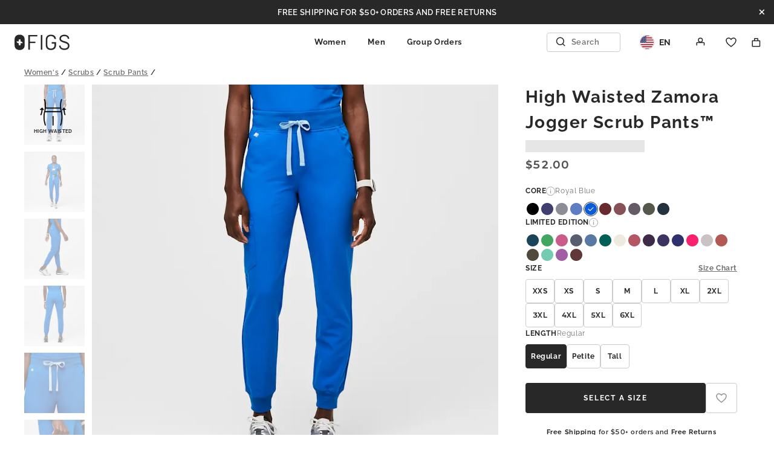

--- FILE ---
content_type: text/html; charset=utf-8
request_url: https://www.wearfigs.com/products/womens-zamora-high-waisted-yoga-waistband-jogger-scrub-pants-black?color=Royal%20Blue
body_size: 92505
content:
<!DOCTYPE html><html lang="en-US"><head><meta charset="utf-8" data-next-head=""><meta name="viewport" content="width=device-width, initial-scale=1" data-next-head=""><meta name="theme-color" content="#282828" data-next-head=""><style type="text/css" data-next-head="">@charset 'utf-8'; 
  @font-face {
    font-family: Figs;
    src: url('/static/fonts/FIGS-regular.woff2?v=202405241048') format('woff2'), url('/static/fonts/FIGS-regular.woff?v=202405241048') format('woff');
    font-weight: 400;
    font-style: normal;
    font-display: swap;
  }

  @font-face {
    font-family: Figs;
    src: url('/static/fonts/FIGS-semi-bold.woff2?v=202405241048') format('woff2'), url('/static/fonts/FIGS-semi-bold.woff?v=202405241048') format('woff');
    font-weight: 600;
    font-style: normal;
    font-display: swap;
  }

  @font-face {
    font-family: Figs;
    src: url('/static/fonts/FIGS-semi-bold-italic.woff2?v=202405241048') format('woff2'), url('/static/fonts/FIGS-semi-bold-italic.woff?v=202405241048') format('woff');
    font-weight: 600;
    font-style: italic;
    font-display: swap;
  }

  @font-face {
    font-family: Figs;
    src: url('/static/fonts/FIGS-bold.woff2?v=202405241048') format('woff2'), url('/static/fonts/FIGS-bold.woff?v=202405241048') format('woff');
    font-weight: 800;
    font-style: normal;
    font-display: swap;
  }

  @font-face {
    font-family: Figs;
    src: url('/static/fonts/FIGS-black.woff2?v=202405241048') format('woff2'), url('/static/fonts/FIGS-black.woff?v=202405241048') format('woff');
    font-weight: 900;
    font-style: normal;
    font-display: swap;
  }

  @font-face {
    font-family: Figs;
    src: url('/static/fonts/FIGS-black-italic.woff2?v=202405241048') format('woff2'), url('/static/fonts/FIGS-black-italic.woff?v=202405241048') format('woff');
    font-weight: 900;
    font-style: italic;
    font-display: swap;
  }
</style><title data-next-head="">Women’s High Waisted Zamora Jogger Scrub Pants™ - Royal Blue · FIGS</title><link rel="canonical" href="https://www.wearfigs.com/products/womens-zamora-high-waisted-yoga-waistband-scrub-pants" data-next-head=""><meta name="description" content="Shop the High Waisted Zamora Jogger Scrub Pants™ from FIGS! High waisted with a comfy waistband, slim fit and six pockets. You deserve awesome scrubs. 
" data-next-head=""><meta property="fb:app_id" content="2608783789444248" data-next-head=""><meta property="og:title" content="Women’s High Waisted Zamora Jogger Scrub Pants™ - Royal Blue · FIGS" data-next-head=""><meta property="og:type" content="website" data-next-head=""><meta property="og:image" content="https://cdn.shopify.com/s/files/1/0139/8942/products/Womens-HW-Zamora-Pant-2.0-RoyalBlue-XS-1.jpg?v=1760396565" data-next-head=""><meta property="og:url" content="https://www.wearfigs.com/products/womens-zamora-high-waisted-yoga-waistband-scrub-pants" data-next-head=""><meta property="og:description" content="Shop the High Waisted Zamora Jogger Scrub Pants™ from FIGS! High waisted with a comfy waistband, slim fit and six pockets. You deserve awesome scrubs. 
" data-next-head=""><meta property="og:locale" content="en_US" data-next-head=""><meta property="og:site_name" content="FIGS" data-next-head=""><meta name="twitter:card" content="summary_large_image" data-next-head=""><meta name="twitter:site" content="@wearfigs" data-next-head=""><meta name="twitter:image:alt" content="Jogger Scrub Pants™" data-next-head=""><link rel="alternate" hreflang="x-default" href="https://www.wearfigs.com/products/womens-zamora-high-waisted-yoga-waistband-scrub-pants" data-next-head=""><link rel="alternate" hreflang="en-AE" href="https://www.wearfigs.com/en-AE/products/womens-zamora-high-waisted-yoga-waistband-scrub-pants" data-next-head=""><link rel="alternate" hreflang="es-AR" href="https://www.wearfigs.com/es-AR/products/womens-zamora-high-waisted-yoga-waistband-scrub-pants" data-next-head=""><link rel="alternate" hreflang="en-AT" href="https://www.wearfigs.com/en-AT/products/womens-zamora-high-waisted-yoga-waistband-scrub-pants" data-next-head=""><link rel="alternate" hreflang="en-AU" href="https://www.wearfigs.com/en-AU/products/womens-zamora-high-waisted-yoga-waistband-scrub-pants" data-next-head=""><link rel="alternate" hreflang="en-BE" href="https://www.wearfigs.com/en-BE/products/womens-zamora-high-waisted-yoga-waistband-scrub-pants" data-next-head=""><link rel="alternate" hreflang="es-BO" href="https://www.wearfigs.com/es-BO/products/womens-zamora-high-waisted-yoga-waistband-scrub-pants" data-next-head=""><link rel="alternate" hreflang="en-BR" href="https://www.wearfigs.com/en-BR/products/womens-zamora-high-waisted-yoga-waistband-scrub-pants" data-next-head=""><link rel="alternate" hreflang="en-CA" href="https://www.wearfigs.com/en-CA/products/womens-zamora-high-waisted-yoga-waistband-scrub-pants" data-next-head=""><link rel="alternate" hreflang="fr-CA" href="https://www.wearfigs.com/fr-CA/products/womens-zamora-high-waisted-yoga-waistband-scrub-pants" data-next-head=""><link rel="alternate" hreflang="en-CH" href="https://www.wearfigs.com/en-CH/products/womens-zamora-high-waisted-yoga-waistband-scrub-pants" data-next-head=""><link rel="alternate" hreflang="es-CL" href="https://www.wearfigs.com/es-CL/products/womens-zamora-high-waisted-yoga-waistband-scrub-pants" data-next-head=""><link rel="alternate" hreflang="en-CN" href="https://www.wearfigs.com/en-CN/products/womens-zamora-high-waisted-yoga-waistband-scrub-pants" data-next-head=""><link rel="alternate" hreflang="es-CO" href="https://www.wearfigs.com/es-CO/products/womens-zamora-high-waisted-yoga-waistband-scrub-pants" data-next-head=""><link rel="alternate" hreflang="es-CR" href="https://www.wearfigs.com/es-CR/products/womens-zamora-high-waisted-yoga-waistband-scrub-pants" data-next-head=""><link rel="alternate" hreflang="en-DE" href="https://www.wearfigs.com/en-DE/products/womens-zamora-high-waisted-yoga-waistband-scrub-pants" data-next-head=""><link rel="alternate" hreflang="de-DE" href="https://www.wearfigs.com/de-DE/products/womens-zamora-high-waisted-yoga-waistband-scrub-pants" data-next-head=""><link rel="alternate" hreflang="en-DK" href="https://www.wearfigs.com/en-DK/products/womens-zamora-high-waisted-yoga-waistband-scrub-pants" data-next-head=""><link rel="alternate" hreflang="es-DO" href="https://www.wearfigs.com/es-DO/products/womens-zamora-high-waisted-yoga-waistband-scrub-pants" data-next-head=""><link rel="alternate" hreflang="es-EC" href="https://www.wearfigs.com/es-EC/products/womens-zamora-high-waisted-yoga-waistband-scrub-pants" data-next-head=""><link rel="alternate" hreflang="en-ES" href="https://www.wearfigs.com/en-ES/products/womens-zamora-high-waisted-yoga-waistband-scrub-pants" data-next-head=""><link rel="alternate" hreflang="es-ES" href="https://www.wearfigs.com/es-ES/products/womens-zamora-high-waisted-yoga-waistband-scrub-pants" data-next-head=""><link rel="alternate" hreflang="en-FI" href="https://www.wearfigs.com/en-FI/products/womens-zamora-high-waisted-yoga-waistband-scrub-pants" data-next-head=""><link rel="alternate" hreflang="en-FR" href="https://www.wearfigs.com/en-FR/products/womens-zamora-high-waisted-yoga-waistband-scrub-pants" data-next-head=""><link rel="alternate" hreflang="fr-FR" href="https://www.wearfigs.com/fr-FR/products/womens-zamora-high-waisted-yoga-waistband-scrub-pants" data-next-head=""><link rel="alternate" hreflang="en-GB" href="https://www.wearfigs.com/en-GB/products/womens-zamora-high-waisted-yoga-waistband-scrub-pants" data-next-head=""><link rel="alternate" hreflang="es-GT" href="https://www.wearfigs.com/es-GT/products/womens-zamora-high-waisted-yoga-waistband-scrub-pants" data-next-head=""><link rel="alternate" hreflang="en-HK" href="https://www.wearfigs.com/en-HK/products/womens-zamora-high-waisted-yoga-waistband-scrub-pants" data-next-head=""><link rel="alternate" hreflang="es-HN" href="https://www.wearfigs.com/es-HN/products/womens-zamora-high-waisted-yoga-waistband-scrub-pants" data-next-head=""><link rel="alternate" hreflang="en-IE" href="https://www.wearfigs.com/en-IE/products/womens-zamora-high-waisted-yoga-waistband-scrub-pants" data-next-head=""><link rel="alternate" hreflang="en-IL" href="https://www.wearfigs.com/en-IL/products/womens-zamora-high-waisted-yoga-waistband-scrub-pants" data-next-head=""><link rel="alternate" hreflang="en-IT" href="https://www.wearfigs.com/en-IT/products/womens-zamora-high-waisted-yoga-waistband-scrub-pants" data-next-head=""><link rel="alternate" hreflang="ja-JP" href="https://www.wearfigs.com/ja-JP/products/womens-zamora-high-waisted-yoga-waistband-scrub-pants" data-next-head=""><link rel="alternate" hreflang="ko-KR" href="https://www.wearfigs.com/ko-KR/products/womens-zamora-high-waisted-yoga-waistband-scrub-pants" data-next-head=""><link rel="alternate" hreflang="en-KW" href="https://www.wearfigs.com/en-KW/products/womens-zamora-high-waisted-yoga-waistband-scrub-pants" data-next-head=""><link rel="alternate" hreflang="en-LU" href="https://www.wearfigs.com/en-LU/products/womens-zamora-high-waisted-yoga-waistband-scrub-pants" data-next-head=""><link rel="alternate" hreflang="en-MO" href="https://www.wearfigs.com/en-MO/products/womens-zamora-high-waisted-yoga-waistband-scrub-pants" data-next-head=""><link rel="alternate" hreflang="es-MX" href="https://www.wearfigs.com/es-MX/products/womens-zamora-high-waisted-yoga-waistband-scrub-pants" data-next-head=""><link rel="alternate" hreflang="es-NI" href="https://www.wearfigs.com/es-NI/products/womens-zamora-high-waisted-yoga-waistband-scrub-pants" data-next-head=""><link rel="alternate" hreflang="en-NL" href="https://www.wearfigs.com/en-NL/products/womens-zamora-high-waisted-yoga-waistband-scrub-pants" data-next-head=""><link rel="alternate" hreflang="en-NO" href="https://www.wearfigs.com/en-NO/products/womens-zamora-high-waisted-yoga-waistband-scrub-pants" data-next-head=""><link rel="alternate" hreflang="en-NZ" href="https://www.wearfigs.com/en-NZ/products/womens-zamora-high-waisted-yoga-waistband-scrub-pants" data-next-head=""><link rel="alternate" hreflang="es-PA" href="https://www.wearfigs.com/es-PA/products/womens-zamora-high-waisted-yoga-waistband-scrub-pants" data-next-head=""><link rel="alternate" hreflang="es-PE" href="https://www.wearfigs.com/es-PE/products/womens-zamora-high-waisted-yoga-waistband-scrub-pants" data-next-head=""><link rel="alternate" hreflang="en-PH" href="https://www.wearfigs.com/en-PH/products/womens-zamora-high-waisted-yoga-waistband-scrub-pants" data-next-head=""><link rel="alternate" hreflang="en-PL" href="https://www.wearfigs.com/en-PL/products/womens-zamora-high-waisted-yoga-waistband-scrub-pants" data-next-head=""><link rel="alternate" hreflang="en-PT" href="https://www.wearfigs.com/en-PT/products/womens-zamora-high-waisted-yoga-waistband-scrub-pants" data-next-head=""><link rel="alternate" hreflang="es-PY" href="https://www.wearfigs.com/es-PY/products/womens-zamora-high-waisted-yoga-waistband-scrub-pants" data-next-head=""><link rel="alternate" hreflang="en-SA" href="https://www.wearfigs.com/en-SA/products/womens-zamora-high-waisted-yoga-waistband-scrub-pants" data-next-head=""><link rel="alternate" hreflang="en-SE" href="https://www.wearfigs.com/en-SE/products/womens-zamora-high-waisted-yoga-waistband-scrub-pants" data-next-head=""><link rel="alternate" hreflang="en-SG" href="https://www.wearfigs.com/en-SG/products/womens-zamora-high-waisted-yoga-waistband-scrub-pants" data-next-head=""><link rel="alternate" hreflang="es-SV" href="https://www.wearfigs.com/es-SV/products/womens-zamora-high-waisted-yoga-waistband-scrub-pants" data-next-head=""><link rel="alternate" hreflang="en-TW" href="https://www.wearfigs.com/en-TW/products/womens-zamora-high-waisted-yoga-waistband-scrub-pants" data-next-head=""><link rel="alternate" hreflang="en-US" href="https://www.wearfigs.com/en-US/products/womens-zamora-high-waisted-yoga-waistband-scrub-pants" data-next-head=""><link rel="alternate" hreflang="es-US" href="https://www.wearfigs.com/es-US/products/womens-zamora-high-waisted-yoga-waistband-scrub-pants" data-next-head=""><link rel="alternate" hreflang="es-UY" href="https://www.wearfigs.com/es-UY/products/womens-zamora-high-waisted-yoga-waistband-scrub-pants" data-next-head=""><link rel="alternate" hreflang="es-VE" href="https://www.wearfigs.com/es-VE/products/womens-zamora-high-waisted-yoga-waistband-scrub-pants" data-next-head=""><link rel="alternate" hreflang="en-BH" href="https://www.wearfigs.com/en-BH/products/womens-zamora-high-waisted-yoga-waistband-scrub-pants" data-next-head=""><link rel="alternate" hreflang="en-EG" href="https://www.wearfigs.com/en-EG/products/womens-zamora-high-waisted-yoga-waistband-scrub-pants" data-next-head=""><link rel="alternate" hreflang="en-GH" href="https://www.wearfigs.com/en-GH/products/womens-zamora-high-waisted-yoga-waistband-scrub-pants" data-next-head=""><link rel="alternate" hreflang="en-JO" href="https://www.wearfigs.com/en-JO/products/womens-zamora-high-waisted-yoga-waistband-scrub-pants" data-next-head=""><link rel="alternate" hreflang="en-KE" href="https://www.wearfigs.com/en-KE/products/womens-zamora-high-waisted-yoga-waistband-scrub-pants" data-next-head=""><link rel="alternate" hreflang="en-LB" href="https://www.wearfigs.com/en-LB/products/womens-zamora-high-waisted-yoga-waistband-scrub-pants" data-next-head=""><link rel="alternate" hreflang="en-MA" href="https://www.wearfigs.com/en-MA/products/womens-zamora-high-waisted-yoga-waistband-scrub-pants" data-next-head=""><link rel="alternate" hreflang="en-OM" href="https://www.wearfigs.com/en-OM/products/womens-zamora-high-waisted-yoga-waistband-scrub-pants" data-next-head=""><link rel="alternate" hreflang="en-PK" href="https://www.wearfigs.com/en-PK/products/womens-zamora-high-waisted-yoga-waistband-scrub-pants" data-next-head=""><link rel="alternate" hreflang="en-QA" href="https://www.wearfigs.com/en-QA/products/womens-zamora-high-waisted-yoga-waistband-scrub-pants" data-next-head=""><link rel="alternate" hreflang="en-ZA" href="https://www.wearfigs.com/en-ZA/products/womens-zamora-high-waisted-yoga-waistband-scrub-pants" data-next-head=""><link rel="apple-touch-icon" href="//cdn.shopify.com/s/files/1/0139/8942/files/figs_logo_64x64_1.png"><link rel="shortcut icon" href="//cdn.shopify.com/s/files/1/0139/8942/files/figs_logo_64x64_1.png"><script defer="" nomodule="" src="/_next/static/chunks/polyfills-42372ed130431b0a.js"></script><script id="onetrust-stub-script" src="https://cdn.cookielaw.org/scripttemplates/otSDKStub.js" data-domain-script="5f6fbb5a-ed5e-4087-8c32-2c813aa00c2a" defer="" data-nscript="beforeInteractive"></script><script src="/_next/static/chunks/webpack-4b3163a3df627194.js" defer=""></script><script src="/_next/static/chunks/framework-4ebbb33d965b7221.js" defer=""></script><script src="/_next/static/chunks/main-781fdf3da280459f.js" defer=""></script><script src="/_next/static/chunks/pages/_app-2542d60e13f3f5f1.js" defer=""></script><script src="/_next/static/chunks/2634-4bfbf871031bb0ec.js" defer=""></script><script src="/_next/static/chunks/7394-a6558b01100b6074.js" defer=""></script><script src="/_next/static/chunks/6301-cb9ffdeb996e2aa1.js" defer=""></script><script src="/_next/static/chunks/193-d3502d18b5bf164d.js" defer=""></script><script src="/_next/static/chunks/9299-68ce5d662a477669.js" defer=""></script><script src="/_next/static/chunks/2298-9d8a5e0d0b5b1732.js" defer=""></script><script src="/_next/static/chunks/4024-54b434d2996417ff.js" defer=""></script><script src="/_next/static/chunks/4701-553bd24b39edb228.js" defer=""></script><script src="/_next/static/chunks/1530-feaa59abfeef0b7b.js" defer=""></script><script src="/_next/static/chunks/6298-e7ea123b16c7145f.js" defer=""></script><script src="/_next/static/chunks/2999-78a0b31163d0187d.js" defer=""></script><script src="/_next/static/chunks/8768-7b58e18b962ab869.js" defer=""></script><script src="/_next/static/chunks/9557-427015743ae2c655.js" defer=""></script><script src="/_next/static/chunks/1979-7f61c6a33263c91d.js" defer=""></script><script src="/_next/static/chunks/5484-5ce2b4cd9d72c55a.js" defer=""></script><script src="/_next/static/chunks/7118-7fd1e87e3e751149.js" defer=""></script><script src="/_next/static/chunks/3121-fed78509d11e77d8.js" defer=""></script><script src="/_next/static/chunks/pages/products/%5Bhandle%5D-723ab97d35c01fcb.js" defer=""></script><script src="/_next/static/Pf56bC4K06TCZ_-xjGszO/_buildManifest.js" defer=""></script><script src="/_next/static/Pf56bC4K06TCZ_-xjGszO/_ssgManifest.js" defer=""></script><noscript data-n-css=""></noscript><style data-styled="" data-styled-version="6.1.13">.dAbqRo{-webkit-align-items:center;-webkit-box-align:center;-ms-flex-align:center;align-items:center;display:-webkit-box;display:-webkit-flex;display:-ms-flexbox;display:flex;-webkit-box-pack:justify;-webkit-justify-content:space-between;justify-content:space-between;outline-offset:-1px;cursor:pointer;line-height:1;letter-spacing:unset;width:100%;}/*!sc*/
data-styled.g1[id="ExpansionPanel__Summary-sc-1fznsyu-0"]{content:"dAbqRo,"}/*!sc*/
.eAeJSh{display:-ms-grid;display:grid;-webkit-transition:grid-template-rows 0.2s ease;transition:grid-template-rows 0.2s ease;-ms-grid-rows:0fr;grid-template-rows:0fr;}/*!sc*/
.eAeJSh[data-enter]{-ms-grid-rows:1fr;grid-template-rows:1fr;}/*!sc*/
.NrrRK{display:-ms-grid;display:grid;-webkit-transition:none;transition:none;-ms-grid-rows:1fr;grid-template-rows:1fr;}/*!sc*/
.NrrRK[data-enter]{-ms-grid-rows:1fr;grid-template-rows:1fr;}/*!sc*/
data-styled.g2[id="ExpansionPanel__Details-sc-1fznsyu-1"]{content:"eAeJSh,NrrRK,"}/*!sc*/
.icjDMy{overflow:hidden;padding:0;}/*!sc*/
data-styled.g3[id="ExpansionPanel__DetailsContent-sc-1fznsyu-2"]{content:"icjDMy,"}/*!sc*/
.kcQnIK{fill:currentColor;}/*!sc*/
.gZJHDU{fill:none;}/*!sc*/
data-styled.g4[id="BaseIcon__StyledIcon-sc-8v47i9-0"]{content:"kcQnIK,gZJHDU,"}/*!sc*/
.iYKyyZ{background:#E6E6E6;height:100%;width:100%;aspect-ratio:auto;position:relative;background:#E6E6E6;}/*!sc*/
.iYKyyZ::before{transform-origin:left;-webkit-animation:bWPVnE 2s ease 1s infinite both;animation:bWPVnE 2s ease 1s infinite both;background:#FFFFFF;bottom:0;content:'';display:block;left:0;position:absolute;right:0;top:0;}/*!sc*/
.gzfQlt{background:#E6E6E6;height:18px;width:140px;aspect-ratio:auto;position:relative;background:#E6E6E6;}/*!sc*/
.gzfQlt::before{transform-origin:left;-webkit-animation:bWPVnE 2s ease 1s infinite both;animation:bWPVnE 2s ease 1s infinite both;background:#FFFFFF;bottom:0;content:'';display:block;left:0;position:absolute;right:0;top:0;}/*!sc*/
.kxoIsW{background:#E6E6E6;height:98px;width:82px;aspect-ratio:auto;position:relative;background:#E6E6E6;}/*!sc*/
.kxoIsW::before{transform-origin:left;-webkit-animation:bWPVnE 2s ease 1s infinite both;animation:bWPVnE 2s ease 1s infinite both;background:#FFFFFF;bottom:0;content:'';display:block;left:0;position:absolute;right:0;top:0;}/*!sc*/
.iCMWDG{background:#E6E6E6;height:15px;width:120px;aspect-ratio:auto;position:relative;background:#E6E6E6;}/*!sc*/
.iCMWDG::before{transform-origin:left;-webkit-animation:bWPVnE 2s ease 1s infinite both;animation:bWPVnE 2s ease 1s infinite both;background:#FFFFFF;bottom:0;content:'';display:block;left:0;position:absolute;right:0;top:0;}/*!sc*/
.ckEzJk{background:#E6E6E6;height:12px;width:60px;aspect-ratio:auto;position:relative;background:#E6E6E6;}/*!sc*/
.ckEzJk::before{transform-origin:left;-webkit-animation:bWPVnE 2s ease 1s infinite both;animation:bWPVnE 2s ease 1s infinite both;background:#FFFFFF;bottom:0;content:'';display:block;left:0;position:absolute;right:0;top:0;}/*!sc*/
.buKRuV{background:#E6E6E6;height:44px;width:100%;aspect-ratio:auto;position:relative;background:#E6E6E6;}/*!sc*/
.buKRuV::before{transform-origin:left;-webkit-animation:bWPVnE 2s ease 1s infinite both;animation:bWPVnE 2s ease 1s infinite both;background:#FFFFFF;bottom:0;content:'';display:block;left:0;position:absolute;right:0;top:0;}/*!sc*/
.kFBQNx{background:#E6E6E6;height:48px;width:100%;aspect-ratio:auto;position:relative;background:#E6E6E6;}/*!sc*/
.kFBQNx::before{transform-origin:left;-webkit-animation:bWPVnE 2s ease 1s infinite both;animation:bWPVnE 2s ease 1s infinite both;background:#FFFFFF;bottom:0;content:'';display:block;left:0;position:absolute;right:0;top:0;}/*!sc*/
data-styled.g6[id="Skeleton__StyledSkeleton-sc-iepwew-0"]{content:"iYKyyZ,gzfQlt,kxoIsW,iCMWDG,ckEzJk,buKRuV,kFBQNx,"}/*!sc*/
.huqEMv{font-size:11px;font-weight:400;line-height:1.5;letter-spacing:0.05em;font-family:Figs,Raleway,sans-serif;color:inherit;}/*!sc*/
.kuRFPP{font-size:17px;font-weight:700;line-height:1.5;letter-spacing:0.05em;font-family:Figs,Raleway,sans-serif;color:inherit;}/*!sc*/
@media screen and (min-width: 812px){.kuRFPP{font-size:28px;font-weight:700;line-height:1.5;letter-spacing:0.05em;font-family:Figs,Raleway,sans-serif;}}/*!sc*/
.jCTOYI{font-size:14px;font-weight:400;line-height:1.7;letter-spacing:0.05em;font-family:Figs,Raleway,sans-serif;color:inherit;}/*!sc*/
.kRhDcU{font-size:13px;font-weight:700;line-height:1.5;letter-spacing:0.05em;font-family:Figs,Raleway,sans-serif;color:inherit;}/*!sc*/
@media screen and (min-width: 812px){.kRhDcU{font-size:14px;font-weight:700;line-height:1.5;letter-spacing:0.05em;font-family:Figs,Raleway,sans-serif;}}/*!sc*/
.hWrqVQ{font-size:13px;font-weight:700;line-height:1.5;letter-spacing:0.15em;font-family:Figs,Raleway,sans-serif;text-transform:uppercase;color:inherit;}/*!sc*/
@media screen and (min-width: 812px){.hWrqVQ{font-size:14px;font-weight:700;line-height:1.5;letter-spacing:0.15em;font-family:Figs,Raleway,sans-serif;}}/*!sc*/
.dLAXQv{font-size:13px;font-weight:400;line-height:1.7;letter-spacing:0.05em;font-family:Figs,Raleway,sans-serif;color:inherit;}/*!sc*/
.dZTHKp{font-size:13px;font-weight:600;line-height:1.7;letter-spacing:0.05em;font-family:Figs,Raleway,sans-serif;color:inherit;}/*!sc*/
data-styled.g7[id="TypeStyle__StyledTypeStyle-sc-1d7yck3-0"]{content:"huqEMv,kuRFPP,jCTOYI,kRhDcU,hWrqVQ,dLAXQv,dZTHKp,"}/*!sc*/
.clebGV{-webkit-animation:lbWRkT 0.4s ease 0s 1 both;animation:lbWRkT 0.4s ease 0s 1 both;}/*!sc*/
data-styled.g18[id="FadeIn-sc-1dtros7-0"]{content:"clebGV,"}/*!sc*/
.eFZiyO{-webkit-text-decoration:underline;text-decoration:underline;text-decoration-thickness:0.5px;text-underline-offset:1.5px;color:#707070;}/*!sc*/
.eFZiyO:hover{color:#525252;}/*!sc*/
data-styled.g29[id="Breadcrumbs__BreadcrumbLink-sc-6fqhql-0"]{content:"eFZiyO,"}/*!sc*/
.ePlkWC{display:-webkit-box;display:-webkit-flex;display:-ms-flexbox;display:flex;-webkit-box-flex-wrap:wrap;-webkit-flex-wrap:wrap;-ms-flex-wrap:wrap;flex-wrap:wrap;}/*!sc*/
data-styled.g30[id="Breadcrumbs__BreadcrumbsWrapper-sc-6fqhql-1"]{content:"ePlkWC,"}/*!sc*/
.ieuOnS{font-size:12px;font-weight:600;line-height:1.7;letter-spacing:0.05em;font-family:Figs,Raleway,sans-serif;display:-webkit-box;display:-webkit-flex;display:-ms-flexbox;display:flex;white-space:nowrap;}/*!sc*/
data-styled.g31[id="Breadcrumbs__BreadcrumbsTextLi-sc-6fqhql-2"]{content:"ieuOnS,"}/*!sc*/
.cdJIjS{border:1px solid transparent;border-radius:50%;box-sizing:border-box;-webkit-flex:0 0 auto;-ms-flex:0 0 auto;flex:0 0 auto;height:1.5em;position:relative;width:1.5em;}/*!sc*/
.FyVbR{border:1px solid #282828;border-radius:50%;box-sizing:border-box;-webkit-flex:0 0 auto;-ms-flex:0 0 auto;flex:0 0 auto;height:1.5em;position:relative;width:1.5em;}/*!sc*/
data-styled.g32[id="ColorSwatch__OuterDot-sc-1cut68z-0"]{content:"cdJIjS,FyVbR,"}/*!sc*/
.Fqlh{font-size:16px;outline:none;}/*!sc*/
@media screen and (hover: hover) and (pointer: fine){.Fqlh:hover .ColorSwatch__OuterDot-sc-1cut68z-0{border-color:#282828;cursor:pointer;}}/*!sc*/
data-styled.g33[id="ColorSwatch__Wrapper-sc-1cut68z-1"]{content:"Fqlh,"}/*!sc*/
.iDVDGe{background-color:#000000;-webkit-background-size:contain;background-size:contain;border-radius:50%;box-sizing:border-box;height:1.25em;left:50%;overflow:hidden;position:absolute;top:50%;-webkit-transform:translate(-50%,-50%);-moz-transform:translate(-50%,-50%);-ms-transform:translate(-50%,-50%);transform:translate(-50%,-50%);width:1.25em;}/*!sc*/
.iDVDGe::after{box-sizing:border-box;content:'';display:block;height:1px;left:-1px;position:absolute;top:calc(50% - 1px);-webkit-transform:rotateZ(-45deg);-moz-transform:rotateZ(-45deg);-ms-transform:rotateZ(-45deg);transform:rotateZ(-45deg);transform-origin:bottom;width:calc(100% + 2px);}/*!sc*/
.iDoeAT{background-color:#403F6F;-webkit-background-size:contain;background-size:contain;border-radius:50%;box-sizing:border-box;height:1.25em;left:50%;overflow:hidden;position:absolute;top:50%;-webkit-transform:translate(-50%,-50%);-moz-transform:translate(-50%,-50%);-ms-transform:translate(-50%,-50%);transform:translate(-50%,-50%);width:1.25em;}/*!sc*/
.iDoeAT::after{box-sizing:border-box;content:'';display:block;height:1px;left:-1px;position:absolute;top:calc(50% - 1px);-webkit-transform:rotateZ(-45deg);-moz-transform:rotateZ(-45deg);-ms-transform:rotateZ(-45deg);transform:rotateZ(-45deg);transform-origin:bottom;width:calc(100% + 2px);}/*!sc*/
.ihHWdE{background-color:#8D8D97;-webkit-background-size:contain;background-size:contain;border-radius:50%;box-sizing:border-box;height:1.25em;left:50%;overflow:hidden;position:absolute;top:50%;-webkit-transform:translate(-50%,-50%);-moz-transform:translate(-50%,-50%);-ms-transform:translate(-50%,-50%);transform:translate(-50%,-50%);width:1.25em;}/*!sc*/
.ihHWdE::after{box-sizing:border-box;content:'';display:block;height:1px;left:-1px;position:absolute;top:calc(50% - 1px);-webkit-transform:rotateZ(-45deg);-moz-transform:rotateZ(-45deg);-ms-transform:rotateZ(-45deg);transform:rotateZ(-45deg);transform-origin:bottom;width:calc(100% + 2px);}/*!sc*/
.hcRDQU{background-color:#5E7EC3;-webkit-background-size:contain;background-size:contain;border-radius:50%;box-sizing:border-box;height:1.25em;left:50%;overflow:hidden;position:absolute;top:50%;-webkit-transform:translate(-50%,-50%);-moz-transform:translate(-50%,-50%);-ms-transform:translate(-50%,-50%);transform:translate(-50%,-50%);width:1.25em;}/*!sc*/
.hcRDQU::after{box-sizing:border-box;content:'';display:block;height:1px;left:-1px;position:absolute;top:calc(50% - 1px);-webkit-transform:rotateZ(-45deg);-moz-transform:rotateZ(-45deg);-ms-transform:rotateZ(-45deg);transform:rotateZ(-45deg);transform-origin:bottom;width:calc(100% + 2px);}/*!sc*/
.bAsZpq{background-color:#095BDB;-webkit-background-size:contain;background-size:contain;border-radius:50%;box-sizing:border-box;height:1.25em;left:50%;overflow:hidden;position:absolute;top:50%;-webkit-transform:translate(-50%,-50%);-moz-transform:translate(-50%,-50%);-ms-transform:translate(-50%,-50%);transform:translate(-50%,-50%);width:1.25em;}/*!sc*/
.bAsZpq::after{box-sizing:border-box;content:'';display:block;height:1px;left:-1px;position:absolute;top:calc(50% - 1px);-webkit-transform:rotateZ(-45deg);-moz-transform:rotateZ(-45deg);-ms-transform:rotateZ(-45deg);transform:rotateZ(-45deg);transform-origin:bottom;width:calc(100% + 2px);}/*!sc*/
.ipuSVs{background-color:#692A2D;-webkit-background-size:contain;background-size:contain;border-radius:50%;box-sizing:border-box;height:1.25em;left:50%;overflow:hidden;position:absolute;top:50%;-webkit-transform:translate(-50%,-50%);-moz-transform:translate(-50%,-50%);-ms-transform:translate(-50%,-50%);transform:translate(-50%,-50%);width:1.25em;}/*!sc*/
.ipuSVs::after{box-sizing:border-box;content:'';display:block;height:1px;left:-1px;position:absolute;top:calc(50% - 1px);-webkit-transform:rotateZ(-45deg);-moz-transform:rotateZ(-45deg);-ms-transform:rotateZ(-45deg);transform:rotateZ(-45deg);transform-origin:bottom;width:calc(100% + 2px);}/*!sc*/
.gDoIdw{background-color:#885157;-webkit-background-size:contain;background-size:contain;border-radius:50%;box-sizing:border-box;height:1.25em;left:50%;overflow:hidden;position:absolute;top:50%;-webkit-transform:translate(-50%,-50%);-moz-transform:translate(-50%,-50%);-ms-transform:translate(-50%,-50%);transform:translate(-50%,-50%);width:1.25em;}/*!sc*/
.gDoIdw::after{box-sizing:border-box;content:'';display:block;height:1px;left:-1px;position:absolute;top:calc(50% - 1px);-webkit-transform:rotateZ(-45deg);-moz-transform:rotateZ(-45deg);-ms-transform:rotateZ(-45deg);transform:rotateZ(-45deg);transform-origin:bottom;width:calc(100% + 2px);}/*!sc*/
.ETjoy{background-color:#645B67;-webkit-background-size:contain;background-size:contain;border-radius:50%;box-sizing:border-box;height:1.25em;left:50%;overflow:hidden;position:absolute;top:50%;-webkit-transform:translate(-50%,-50%);-moz-transform:translate(-50%,-50%);-ms-transform:translate(-50%,-50%);transform:translate(-50%,-50%);width:1.25em;}/*!sc*/
.ETjoy::after{box-sizing:border-box;content:'';display:block;height:1px;left:-1px;position:absolute;top:calc(50% - 1px);-webkit-transform:rotateZ(-45deg);-moz-transform:rotateZ(-45deg);-ms-transform:rotateZ(-45deg);transform:rotateZ(-45deg);transform-origin:bottom;width:calc(100% + 2px);}/*!sc*/
.bXcLhX{background-color:#56584C;-webkit-background-size:contain;background-size:contain;border-radius:50%;box-sizing:border-box;height:1.25em;left:50%;overflow:hidden;position:absolute;top:50%;-webkit-transform:translate(-50%,-50%);-moz-transform:translate(-50%,-50%);-ms-transform:translate(-50%,-50%);transform:translate(-50%,-50%);width:1.25em;}/*!sc*/
.bXcLhX::after{box-sizing:border-box;content:'';display:block;height:1px;left:-1px;position:absolute;top:calc(50% - 1px);-webkit-transform:rotateZ(-45deg);-moz-transform:rotateZ(-45deg);-ms-transform:rotateZ(-45deg);transform:rotateZ(-45deg);transform-origin:bottom;width:calc(100% + 2px);}/*!sc*/
.jgTekE{background-color:#24323F;-webkit-background-size:contain;background-size:contain;border-radius:50%;box-sizing:border-box;height:1.25em;left:50%;overflow:hidden;position:absolute;top:50%;-webkit-transform:translate(-50%,-50%);-moz-transform:translate(-50%,-50%);-ms-transform:translate(-50%,-50%);transform:translate(-50%,-50%);width:1.25em;}/*!sc*/
.jgTekE::after{box-sizing:border-box;content:'';display:block;height:1px;left:-1px;position:absolute;top:calc(50% - 1px);-webkit-transform:rotateZ(-45deg);-moz-transform:rotateZ(-45deg);-ms-transform:rotateZ(-45deg);transform:rotateZ(-45deg);transform-origin:bottom;width:calc(100% + 2px);}/*!sc*/
.fvTSdm{background-color:#18455A;-webkit-background-size:contain;background-size:contain;border-radius:50%;box-sizing:border-box;height:1.25em;left:50%;overflow:hidden;position:absolute;top:50%;-webkit-transform:translate(-50%,-50%);-moz-transform:translate(-50%,-50%);-ms-transform:translate(-50%,-50%);transform:translate(-50%,-50%);width:1.25em;}/*!sc*/
.fvTSdm::after{box-sizing:border-box;content:'';display:block;height:1px;left:-1px;position:absolute;top:calc(50% - 1px);-webkit-transform:rotateZ(-45deg);-moz-transform:rotateZ(-45deg);-ms-transform:rotateZ(-45deg);transform:rotateZ(-45deg);transform-origin:bottom;width:calc(100% + 2px);}/*!sc*/
.hTasRL{background-color:#42A561;-webkit-background-size:contain;background-size:contain;border-radius:50%;box-sizing:border-box;height:1.25em;left:50%;overflow:hidden;position:absolute;top:50%;-webkit-transform:translate(-50%,-50%);-moz-transform:translate(-50%,-50%);-ms-transform:translate(-50%,-50%);transform:translate(-50%,-50%);width:1.25em;}/*!sc*/
.hTasRL::after{box-sizing:border-box;content:'';display:block;height:1px;left:-1px;position:absolute;top:calc(50% - 1px);-webkit-transform:rotateZ(-45deg);-moz-transform:rotateZ(-45deg);-ms-transform:rotateZ(-45deg);transform:rotateZ(-45deg);transform-origin:bottom;width:calc(100% + 2px);}/*!sc*/
.qIYPN{background-color:#CB5B8A;-webkit-background-size:contain;background-size:contain;border-radius:50%;box-sizing:border-box;height:1.25em;left:50%;overflow:hidden;position:absolute;top:50%;-webkit-transform:translate(-50%,-50%);-moz-transform:translate(-50%,-50%);-ms-transform:translate(-50%,-50%);transform:translate(-50%,-50%);width:1.25em;}/*!sc*/
.qIYPN::after{box-sizing:border-box;content:'';display:block;height:1px;left:-1px;position:absolute;top:calc(50% - 1px);-webkit-transform:rotateZ(-45deg);-moz-transform:rotateZ(-45deg);-ms-transform:rotateZ(-45deg);transform:rotateZ(-45deg);transform-origin:bottom;width:calc(100% + 2px);}/*!sc*/
.bROVWP{background-color:#585E6F;-webkit-background-size:contain;background-size:contain;border-radius:50%;box-sizing:border-box;height:1.25em;left:50%;overflow:hidden;position:absolute;top:50%;-webkit-transform:translate(-50%,-50%);-moz-transform:translate(-50%,-50%);-ms-transform:translate(-50%,-50%);transform:translate(-50%,-50%);width:1.25em;}/*!sc*/
.bROVWP::after{box-sizing:border-box;content:'';display:block;height:1px;left:-1px;position:absolute;top:calc(50% - 1px);-webkit-transform:rotateZ(-45deg);-moz-transform:rotateZ(-45deg);-ms-transform:rotateZ(-45deg);transform:rotateZ(-45deg);transform-origin:bottom;width:calc(100% + 2px);}/*!sc*/
.DSDKL{background-color:#5979A2;-webkit-background-size:contain;background-size:contain;border-radius:50%;box-sizing:border-box;height:1.25em;left:50%;overflow:hidden;position:absolute;top:50%;-webkit-transform:translate(-50%,-50%);-moz-transform:translate(-50%,-50%);-ms-transform:translate(-50%,-50%);transform:translate(-50%,-50%);width:1.25em;}/*!sc*/
.DSDKL::after{box-sizing:border-box;content:'';display:block;height:1px;left:-1px;position:absolute;top:calc(50% - 1px);-webkit-transform:rotateZ(-45deg);-moz-transform:rotateZ(-45deg);-ms-transform:rotateZ(-45deg);transform:rotateZ(-45deg);transform-origin:bottom;width:calc(100% + 2px);}/*!sc*/
.iKwHGu{background-color:#005F56;-webkit-background-size:contain;background-size:contain;border-radius:50%;box-sizing:border-box;height:1.25em;left:50%;overflow:hidden;position:absolute;top:50%;-webkit-transform:translate(-50%,-50%);-moz-transform:translate(-50%,-50%);-ms-transform:translate(-50%,-50%);transform:translate(-50%,-50%);width:1.25em;}/*!sc*/
.iKwHGu::after{box-sizing:border-box;content:'';display:block;height:1px;left:-1px;position:absolute;top:calc(50% - 1px);-webkit-transform:rotateZ(-45deg);-moz-transform:rotateZ(-45deg);-ms-transform:rotateZ(-45deg);transform:rotateZ(-45deg);transform-origin:bottom;width:calc(100% + 2px);}/*!sc*/
.bEOdoj{background-color:#EFEADF;-webkit-background-size:contain;background-size:contain;border-radius:50%;box-sizing:border-box;height:1.25em;left:50%;overflow:hidden;position:absolute;top:50%;-webkit-transform:translate(-50%,-50%);-moz-transform:translate(-50%,-50%);-ms-transform:translate(-50%,-50%);transform:translate(-50%,-50%);width:1.25em;}/*!sc*/
.bEOdoj::after{box-sizing:border-box;content:'';display:block;height:1px;left:-1px;position:absolute;top:calc(50% - 1px);-webkit-transform:rotateZ(-45deg);-moz-transform:rotateZ(-45deg);-ms-transform:rotateZ(-45deg);transform:rotateZ(-45deg);transform-origin:bottom;width:calc(100% + 2px);}/*!sc*/
.hjzVsS{background-color:#B55763;-webkit-background-size:contain;background-size:contain;border-radius:50%;box-sizing:border-box;height:1.25em;left:50%;overflow:hidden;position:absolute;top:50%;-webkit-transform:translate(-50%,-50%);-moz-transform:translate(-50%,-50%);-ms-transform:translate(-50%,-50%);transform:translate(-50%,-50%);width:1.25em;}/*!sc*/
.hjzVsS::after{box-sizing:border-box;content:'';display:block;height:1px;left:-1px;position:absolute;top:calc(50% - 1px);-webkit-transform:rotateZ(-45deg);-moz-transform:rotateZ(-45deg);-ms-transform:rotateZ(-45deg);transform:rotateZ(-45deg);transform-origin:bottom;width:calc(100% + 2px);}/*!sc*/
.gedZHn{background-color:#3F2A47;-webkit-background-size:contain;background-size:contain;border-radius:50%;box-sizing:border-box;height:1.25em;left:50%;overflow:hidden;position:absolute;top:50%;-webkit-transform:translate(-50%,-50%);-moz-transform:translate(-50%,-50%);-ms-transform:translate(-50%,-50%);transform:translate(-50%,-50%);width:1.25em;}/*!sc*/
.gedZHn::after{box-sizing:border-box;content:'';display:block;height:1px;left:-1px;position:absolute;top:calc(50% - 1px);-webkit-transform:rotateZ(-45deg);-moz-transform:rotateZ(-45deg);-ms-transform:rotateZ(-45deg);transform:rotateZ(-45deg);transform-origin:bottom;width:calc(100% + 2px);}/*!sc*/
.kqDaRK{background-color:#3E3463;-webkit-background-size:contain;background-size:contain;border-radius:50%;box-sizing:border-box;height:1.25em;left:50%;overflow:hidden;position:absolute;top:50%;-webkit-transform:translate(-50%,-50%);-moz-transform:translate(-50%,-50%);-ms-transform:translate(-50%,-50%);transform:translate(-50%,-50%);width:1.25em;}/*!sc*/
.kqDaRK::after{box-sizing:border-box;content:'';display:block;height:1px;left:-1px;position:absolute;top:calc(50% - 1px);-webkit-transform:rotateZ(-45deg);-moz-transform:rotateZ(-45deg);-ms-transform:rotateZ(-45deg);transform:rotateZ(-45deg);transform-origin:bottom;width:calc(100% + 2px);}/*!sc*/
.hkDLtj{background-color:#2E316B;-webkit-background-size:contain;background-size:contain;border-radius:50%;box-sizing:border-box;height:1.25em;left:50%;overflow:hidden;position:absolute;top:50%;-webkit-transform:translate(-50%,-50%);-moz-transform:translate(-50%,-50%);-ms-transform:translate(-50%,-50%);transform:translate(-50%,-50%);width:1.25em;}/*!sc*/
.hkDLtj::after{box-sizing:border-box;content:'';display:block;height:1px;left:-1px;position:absolute;top:calc(50% - 1px);-webkit-transform:rotateZ(-45deg);-moz-transform:rotateZ(-45deg);-ms-transform:rotateZ(-45deg);transform:rotateZ(-45deg);transform-origin:bottom;width:calc(100% + 2px);}/*!sc*/
.fZRNOl{background-color:#F9216E;-webkit-background-size:contain;background-size:contain;border-radius:50%;box-sizing:border-box;height:1.25em;left:50%;overflow:hidden;position:absolute;top:50%;-webkit-transform:translate(-50%,-50%);-moz-transform:translate(-50%,-50%);-ms-transform:translate(-50%,-50%);transform:translate(-50%,-50%);width:1.25em;}/*!sc*/
.fZRNOl::after{box-sizing:border-box;content:'';display:block;height:1px;left:-1px;position:absolute;top:calc(50% - 1px);-webkit-transform:rotateZ(-45deg);-moz-transform:rotateZ(-45deg);-ms-transform:rotateZ(-45deg);transform:rotateZ(-45deg);transform-origin:bottom;width:calc(100% + 2px);}/*!sc*/
.kLWGff{background-color:#C9C3C4;-webkit-background-size:contain;background-size:contain;border-radius:50%;box-sizing:border-box;height:1.25em;left:50%;overflow:hidden;position:absolute;top:50%;-webkit-transform:translate(-50%,-50%);-moz-transform:translate(-50%,-50%);-ms-transform:translate(-50%,-50%);transform:translate(-50%,-50%);width:1.25em;}/*!sc*/
.kLWGff::after{box-sizing:border-box;content:'';display:block;height:1px;left:-1px;position:absolute;top:calc(50% - 1px);-webkit-transform:rotateZ(-45deg);-moz-transform:rotateZ(-45deg);-ms-transform:rotateZ(-45deg);transform:rotateZ(-45deg);transform-origin:bottom;width:calc(100% + 2px);}/*!sc*/
.cQHOVJ{background-color:#B35953;-webkit-background-size:contain;background-size:contain;border-radius:50%;box-sizing:border-box;height:1.25em;left:50%;overflow:hidden;position:absolute;top:50%;-webkit-transform:translate(-50%,-50%);-moz-transform:translate(-50%,-50%);-ms-transform:translate(-50%,-50%);transform:translate(-50%,-50%);width:1.25em;}/*!sc*/
.cQHOVJ::after{box-sizing:border-box;content:'';display:block;height:1px;left:-1px;position:absolute;top:calc(50% - 1px);-webkit-transform:rotateZ(-45deg);-moz-transform:rotateZ(-45deg);-ms-transform:rotateZ(-45deg);transform:rotateZ(-45deg);transform-origin:bottom;width:calc(100% + 2px);}/*!sc*/
.bqhVOZ{background-color:#4F4A3C;-webkit-background-size:contain;background-size:contain;border-radius:50%;box-sizing:border-box;height:1.25em;left:50%;overflow:hidden;position:absolute;top:50%;-webkit-transform:translate(-50%,-50%);-moz-transform:translate(-50%,-50%);-ms-transform:translate(-50%,-50%);transform:translate(-50%,-50%);width:1.25em;}/*!sc*/
.bqhVOZ::after{box-sizing:border-box;content:'';display:block;height:1px;left:-1px;position:absolute;top:calc(50% - 1px);-webkit-transform:rotateZ(-45deg);-moz-transform:rotateZ(-45deg);-ms-transform:rotateZ(-45deg);transform:rotateZ(-45deg);transform-origin:bottom;width:calc(100% + 2px);}/*!sc*/
.iakPHE{background-color:#73CBB1;-webkit-background-size:contain;background-size:contain;border-radius:50%;box-sizing:border-box;height:1.25em;left:50%;overflow:hidden;position:absolute;top:50%;-webkit-transform:translate(-50%,-50%);-moz-transform:translate(-50%,-50%);-ms-transform:translate(-50%,-50%);transform:translate(-50%,-50%);width:1.25em;}/*!sc*/
.iakPHE::after{box-sizing:border-box;content:'';display:block;height:1px;left:-1px;position:absolute;top:calc(50% - 1px);-webkit-transform:rotateZ(-45deg);-moz-transform:rotateZ(-45deg);-ms-transform:rotateZ(-45deg);transform:rotateZ(-45deg);transform-origin:bottom;width:calc(100% + 2px);}/*!sc*/
.fmDAyd{background-color:#A25EA5;-webkit-background-size:contain;background-size:contain;border-radius:50%;box-sizing:border-box;height:1.25em;left:50%;overflow:hidden;position:absolute;top:50%;-webkit-transform:translate(-50%,-50%);-moz-transform:translate(-50%,-50%);-ms-transform:translate(-50%,-50%);transform:translate(-50%,-50%);width:1.25em;}/*!sc*/
.fmDAyd::after{box-sizing:border-box;content:'';display:block;height:1px;left:-1px;position:absolute;top:calc(50% - 1px);-webkit-transform:rotateZ(-45deg);-moz-transform:rotateZ(-45deg);-ms-transform:rotateZ(-45deg);transform:rotateZ(-45deg);transform-origin:bottom;width:calc(100% + 2px);}/*!sc*/
.cYIkTp{background-color:#613838;-webkit-background-size:contain;background-size:contain;border-radius:50%;box-sizing:border-box;height:1.25em;left:50%;overflow:hidden;position:absolute;top:50%;-webkit-transform:translate(-50%,-50%);-moz-transform:translate(-50%,-50%);-ms-transform:translate(-50%,-50%);transform:translate(-50%,-50%);width:1.25em;}/*!sc*/
.cYIkTp::after{box-sizing:border-box;content:'';display:block;height:1px;left:-1px;position:absolute;top:calc(50% - 1px);-webkit-transform:rotateZ(-45deg);-moz-transform:rotateZ(-45deg);-ms-transform:rotateZ(-45deg);transform:rotateZ(-45deg);transform-origin:bottom;width:calc(100% + 2px);}/*!sc*/
data-styled.g34[id="ColorSwatch__InnerDot-sc-1cut68z-2"]{content:"iDVDGe,iDoeAT,ihHWdE,hcRDQU,bAsZpq,ipuSVs,gDoIdw,ETjoy,bXcLhX,jgTekE,fvTSdm,hTasRL,qIYPN,bROVWP,DSDKL,iKwHGu,bEOdoj,hjzVsS,gedZHn,kqDaRK,hkDLtj,fZRNOl,kLWGff,cQHOVJ,bqhVOZ,iakPHE,fmDAyd,cYIkTp,"}/*!sc*/
.hLVyCZ{display:none;position:absolute;z-index:1;height:100%;width:100%;left:0;top:0;}/*!sc*/
.bTkkJO{display:inline-block;position:absolute;z-index:1;height:100%;width:100%;left:0;top:0;}/*!sc*/
data-styled.g35[id="ColorSwatch__SelectedIconWrap-sc-1cut68z-3"]{content:"hLVyCZ,bTkkJO,"}/*!sc*/
.juWJlM{background-color:#000000;border-style:solid;border-color:transparent;box-sizing:border-box;height:50%;width:100%;}/*!sc*/
.juWJlM:nth-child(1){border-width:1px 1px 0 1px;border-top-left-radius:50% 100%;border-top-right-radius:50% 100%;}/*!sc*/
.juWJlM:nth-child(2){border-width:0 1px 1px 1px;border-bottom-left-radius:50% 100%;border-bottom-right-radius:50% 100%;}/*!sc*/
.sopTF{background-color:#403F6F;border-style:solid;border-color:transparent;box-sizing:border-box;height:50%;width:100%;}/*!sc*/
.sopTF:nth-child(1){border-width:1px 1px 0 1px;border-top-left-radius:50% 100%;border-top-right-radius:50% 100%;}/*!sc*/
.sopTF:nth-child(2){border-width:0 1px 1px 1px;border-bottom-left-radius:50% 100%;border-bottom-right-radius:50% 100%;}/*!sc*/
.lczfVG{background-color:#8D8D97;border-style:solid;border-color:transparent;box-sizing:border-box;height:50%;width:100%;}/*!sc*/
.lczfVG:nth-child(1){border-width:1px 1px 0 1px;border-top-left-radius:50% 100%;border-top-right-radius:50% 100%;}/*!sc*/
.lczfVG:nth-child(2){border-width:0 1px 1px 1px;border-bottom-left-radius:50% 100%;border-bottom-right-radius:50% 100%;}/*!sc*/
.flpyJK{background-color:#5E7EC3;border-style:solid;border-color:transparent;box-sizing:border-box;height:50%;width:100%;}/*!sc*/
.flpyJK:nth-child(1){border-width:1px 1px 0 1px;border-top-left-radius:50% 100%;border-top-right-radius:50% 100%;}/*!sc*/
.flpyJK:nth-child(2){border-width:0 1px 1px 1px;border-bottom-left-radius:50% 100%;border-bottom-right-radius:50% 100%;}/*!sc*/
.bXvTwc{background-color:#095BDB;border-style:solid;border-color:transparent;box-sizing:border-box;height:50%;width:100%;}/*!sc*/
.bXvTwc:nth-child(1){border-width:1px 1px 0 1px;border-top-left-radius:50% 100%;border-top-right-radius:50% 100%;}/*!sc*/
.bXvTwc:nth-child(2){border-width:0 1px 1px 1px;border-bottom-left-radius:50% 100%;border-bottom-right-radius:50% 100%;}/*!sc*/
.jxeUNm{background-color:#692A2D;border-style:solid;border-color:transparent;box-sizing:border-box;height:50%;width:100%;}/*!sc*/
.jxeUNm:nth-child(1){border-width:1px 1px 0 1px;border-top-left-radius:50% 100%;border-top-right-radius:50% 100%;}/*!sc*/
.jxeUNm:nth-child(2){border-width:0 1px 1px 1px;border-bottom-left-radius:50% 100%;border-bottom-right-radius:50% 100%;}/*!sc*/
.btHPyK{background-color:#885157;border-style:solid;border-color:transparent;box-sizing:border-box;height:50%;width:100%;}/*!sc*/
.btHPyK:nth-child(1){border-width:1px 1px 0 1px;border-top-left-radius:50% 100%;border-top-right-radius:50% 100%;}/*!sc*/
.btHPyK:nth-child(2){border-width:0 1px 1px 1px;border-bottom-left-radius:50% 100%;border-bottom-right-radius:50% 100%;}/*!sc*/
.kyeKLc{background-color:#645B67;border-style:solid;border-color:transparent;box-sizing:border-box;height:50%;width:100%;}/*!sc*/
.kyeKLc:nth-child(1){border-width:1px 1px 0 1px;border-top-left-radius:50% 100%;border-top-right-radius:50% 100%;}/*!sc*/
.kyeKLc:nth-child(2){border-width:0 1px 1px 1px;border-bottom-left-radius:50% 100%;border-bottom-right-radius:50% 100%;}/*!sc*/
.dyjkSB{background-color:#56584C;border-style:solid;border-color:transparent;box-sizing:border-box;height:50%;width:100%;}/*!sc*/
.dyjkSB:nth-child(1){border-width:1px 1px 0 1px;border-top-left-radius:50% 100%;border-top-right-radius:50% 100%;}/*!sc*/
.dyjkSB:nth-child(2){border-width:0 1px 1px 1px;border-bottom-left-radius:50% 100%;border-bottom-right-radius:50% 100%;}/*!sc*/
.KQHOW{background-color:#24323F;border-style:solid;border-color:transparent;box-sizing:border-box;height:50%;width:100%;}/*!sc*/
.KQHOW:nth-child(1){border-width:1px 1px 0 1px;border-top-left-radius:50% 100%;border-top-right-radius:50% 100%;}/*!sc*/
.KQHOW:nth-child(2){border-width:0 1px 1px 1px;border-bottom-left-radius:50% 100%;border-bottom-right-radius:50% 100%;}/*!sc*/
.fkKYnQ{background-color:#18455A;border-style:solid;border-color:transparent;box-sizing:border-box;height:50%;width:100%;}/*!sc*/
.fkKYnQ:nth-child(1){border-width:1px 1px 0 1px;border-top-left-radius:50% 100%;border-top-right-radius:50% 100%;}/*!sc*/
.fkKYnQ:nth-child(2){border-width:0 1px 1px 1px;border-bottom-left-radius:50% 100%;border-bottom-right-radius:50% 100%;}/*!sc*/
.fphLNl{background-color:#42A561;border-style:solid;border-color:transparent;box-sizing:border-box;height:50%;width:100%;}/*!sc*/
.fphLNl:nth-child(1){border-width:1px 1px 0 1px;border-top-left-radius:50% 100%;border-top-right-radius:50% 100%;}/*!sc*/
.fphLNl:nth-child(2){border-width:0 1px 1px 1px;border-bottom-left-radius:50% 100%;border-bottom-right-radius:50% 100%;}/*!sc*/
.efFXTP{background-color:#CB5B8A;border-style:solid;border-color:transparent;box-sizing:border-box;height:50%;width:100%;}/*!sc*/
.efFXTP:nth-child(1){border-width:1px 1px 0 1px;border-top-left-radius:50% 100%;border-top-right-radius:50% 100%;}/*!sc*/
.efFXTP:nth-child(2){border-width:0 1px 1px 1px;border-bottom-left-radius:50% 100%;border-bottom-right-radius:50% 100%;}/*!sc*/
.kTXvQh{background-color:#585E6F;border-style:solid;border-color:transparent;box-sizing:border-box;height:50%;width:100%;}/*!sc*/
.kTXvQh:nth-child(1){border-width:1px 1px 0 1px;border-top-left-radius:50% 100%;border-top-right-radius:50% 100%;}/*!sc*/
.kTXvQh:nth-child(2){border-width:0 1px 1px 1px;border-bottom-left-radius:50% 100%;border-bottom-right-radius:50% 100%;}/*!sc*/
.dsdwmZ{background-color:#5979A2;border-style:solid;border-color:transparent;box-sizing:border-box;height:50%;width:100%;}/*!sc*/
.dsdwmZ:nth-child(1){border-width:1px 1px 0 1px;border-top-left-radius:50% 100%;border-top-right-radius:50% 100%;}/*!sc*/
.dsdwmZ:nth-child(2){border-width:0 1px 1px 1px;border-bottom-left-radius:50% 100%;border-bottom-right-radius:50% 100%;}/*!sc*/
.dCBsSs{background-color:#005F56;border-style:solid;border-color:transparent;box-sizing:border-box;height:50%;width:100%;}/*!sc*/
.dCBsSs:nth-child(1){border-width:1px 1px 0 1px;border-top-left-radius:50% 100%;border-top-right-radius:50% 100%;}/*!sc*/
.dCBsSs:nth-child(2){border-width:0 1px 1px 1px;border-bottom-left-radius:50% 100%;border-bottom-right-radius:50% 100%;}/*!sc*/
.hIYdvJ{background-color:#EFEADF;border-style:solid;border-color:transparent;box-sizing:border-box;height:50%;width:100%;}/*!sc*/
.hIYdvJ:nth-child(1){border-width:1px 1px 0 1px;border-top-left-radius:50% 100%;border-top-right-radius:50% 100%;}/*!sc*/
.hIYdvJ:nth-child(2){border-width:0 1px 1px 1px;border-bottom-left-radius:50% 100%;border-bottom-right-radius:50% 100%;}/*!sc*/
.fdDhVg{background-color:#B55763;border-style:solid;border-color:transparent;box-sizing:border-box;height:50%;width:100%;}/*!sc*/
.fdDhVg:nth-child(1){border-width:1px 1px 0 1px;border-top-left-radius:50% 100%;border-top-right-radius:50% 100%;}/*!sc*/
.fdDhVg:nth-child(2){border-width:0 1px 1px 1px;border-bottom-left-radius:50% 100%;border-bottom-right-radius:50% 100%;}/*!sc*/
.kBxmkV{background-color:#3F2A47;border-style:solid;border-color:transparent;box-sizing:border-box;height:50%;width:100%;}/*!sc*/
.kBxmkV:nth-child(1){border-width:1px 1px 0 1px;border-top-left-radius:50% 100%;border-top-right-radius:50% 100%;}/*!sc*/
.kBxmkV:nth-child(2){border-width:0 1px 1px 1px;border-bottom-left-radius:50% 100%;border-bottom-right-radius:50% 100%;}/*!sc*/
.kAwLhQ{background-color:#3E3463;border-style:solid;border-color:transparent;box-sizing:border-box;height:50%;width:100%;}/*!sc*/
.kAwLhQ:nth-child(1){border-width:1px 1px 0 1px;border-top-left-radius:50% 100%;border-top-right-radius:50% 100%;}/*!sc*/
.kAwLhQ:nth-child(2){border-width:0 1px 1px 1px;border-bottom-left-radius:50% 100%;border-bottom-right-radius:50% 100%;}/*!sc*/
.ihIVNx{background-color:#2E316B;border-style:solid;border-color:transparent;box-sizing:border-box;height:50%;width:100%;}/*!sc*/
.ihIVNx:nth-child(1){border-width:1px 1px 0 1px;border-top-left-radius:50% 100%;border-top-right-radius:50% 100%;}/*!sc*/
.ihIVNx:nth-child(2){border-width:0 1px 1px 1px;border-bottom-left-radius:50% 100%;border-bottom-right-radius:50% 100%;}/*!sc*/
.iIESzj{background-color:#F9216E;border-style:solid;border-color:transparent;box-sizing:border-box;height:50%;width:100%;}/*!sc*/
.iIESzj:nth-child(1){border-width:1px 1px 0 1px;border-top-left-radius:50% 100%;border-top-right-radius:50% 100%;}/*!sc*/
.iIESzj:nth-child(2){border-width:0 1px 1px 1px;border-bottom-left-radius:50% 100%;border-bottom-right-radius:50% 100%;}/*!sc*/
.kRdEIh{background-color:#C9C3C4;border-style:solid;border-color:transparent;box-sizing:border-box;height:50%;width:100%;}/*!sc*/
.kRdEIh:nth-child(1){border-width:1px 1px 0 1px;border-top-left-radius:50% 100%;border-top-right-radius:50% 100%;}/*!sc*/
.kRdEIh:nth-child(2){border-width:0 1px 1px 1px;border-bottom-left-radius:50% 100%;border-bottom-right-radius:50% 100%;}/*!sc*/
.kiBUyP{background-color:#B35953;border-style:solid;border-color:transparent;box-sizing:border-box;height:50%;width:100%;}/*!sc*/
.kiBUyP:nth-child(1){border-width:1px 1px 0 1px;border-top-left-radius:50% 100%;border-top-right-radius:50% 100%;}/*!sc*/
.kiBUyP:nth-child(2){border-width:0 1px 1px 1px;border-bottom-left-radius:50% 100%;border-bottom-right-radius:50% 100%;}/*!sc*/
.iwXokD{background-color:#4F4A3C;border-style:solid;border-color:transparent;box-sizing:border-box;height:50%;width:100%;}/*!sc*/
.iwXokD:nth-child(1){border-width:1px 1px 0 1px;border-top-left-radius:50% 100%;border-top-right-radius:50% 100%;}/*!sc*/
.iwXokD:nth-child(2){border-width:0 1px 1px 1px;border-bottom-left-radius:50% 100%;border-bottom-right-radius:50% 100%;}/*!sc*/
.fLlMGe{background-color:#73CBB1;border-style:solid;border-color:transparent;box-sizing:border-box;height:50%;width:100%;}/*!sc*/
.fLlMGe:nth-child(1){border-width:1px 1px 0 1px;border-top-left-radius:50% 100%;border-top-right-radius:50% 100%;}/*!sc*/
.fLlMGe:nth-child(2){border-width:0 1px 1px 1px;border-bottom-left-radius:50% 100%;border-bottom-right-radius:50% 100%;}/*!sc*/
.hNtA-dj{background-color:#A25EA5;border-style:solid;border-color:transparent;box-sizing:border-box;height:50%;width:100%;}/*!sc*/
.hNtA-dj:nth-child(1){border-width:1px 1px 0 1px;border-top-left-radius:50% 100%;border-top-right-radius:50% 100%;}/*!sc*/
.hNtA-dj:nth-child(2){border-width:0 1px 1px 1px;border-bottom-left-radius:50% 100%;border-bottom-right-radius:50% 100%;}/*!sc*/
.khkSFj{background-color:#613838;border-style:solid;border-color:transparent;box-sizing:border-box;height:50%;width:100%;}/*!sc*/
.khkSFj:nth-child(1){border-width:1px 1px 0 1px;border-top-left-radius:50% 100%;border-top-right-radius:50% 100%;}/*!sc*/
.khkSFj:nth-child(2){border-width:0 1px 1px 1px;border-bottom-left-radius:50% 100%;border-bottom-right-radius:50% 100%;}/*!sc*/
data-styled.g36[id="ColorSwatch__HalfDot-sc-1cut68z-4"]{content:"juWJlM,sopTF,lczfVG,flpyJK,bXvTwc,jxeUNm,btHPyK,kyeKLc,dyjkSB,KQHOW,fkKYnQ,fphLNl,efFXTP,kTXvQh,dsdwmZ,dCBsSs,hIYdvJ,fdDhVg,kBxmkV,kAwLhQ,ihIVNx,iIESzj,kRdEIh,kiBUyP,iwXokD,fLlMGe,hNtA-dj,khkSFj,"}/*!sc*/
.eBNOrg{position:absolute;height:100%;width:100%;z-index:0;inset:0;}/*!sc*/
data-styled.g37[id="ColorSwatch__HalfDotWrap-sc-1cut68z-5"]{content:"eBNOrg,"}/*!sc*/
.dPjjIt{position:relative;width:100%;max-width:100%;object-fit:cover;background:transparent;aspect-ratio:1;}/*!sc*/
@media screen and (max-width: 359px){.dPjjIt{aspect-ratio:null;}}/*!sc*/
@media screen and (min-width: 812px){.dPjjIt{aspect-ratio:1;}}/*!sc*/
.qZHSD{position:relative;width:100%;max-width:100%;object-fit:cover;background:#E6E6E6;aspect-ratio:1;}/*!sc*/
@media screen and (max-width: 359px){.qZHSD{aspect-ratio:null;}}/*!sc*/
@media screen and (min-width: 812px){.qZHSD{aspect-ratio:1;}}/*!sc*/
.buUWST{position:relative;width:100%;max-width:100%;object-fit:cover;background:#E6E6E6;aspect-ratio:2;}/*!sc*/
@media screen and (max-width: 359px){.buUWST{aspect-ratio:null;}}/*!sc*/
@media screen and (min-width: 812px){.buUWST{aspect-ratio:2;}}/*!sc*/
.hpiOBX{position:relative;width:100%;max-width:100%;object-fit:cover;background:transparent;}/*!sc*/
data-styled.g48[id="Image__ResponsiveImage-sc-hhmhcc-0"]{content:"dPjjIt,qZHSD,buUWST,hpiOBX,"}/*!sc*/
.dUKPwi{position:relative;display:inline-block;width:100%;max-width:100%;}/*!sc*/
.dUKPwi .Image__ResponsiveImage-sc-hhmhcc-0{background:transparent;}/*!sc*/
data-styled.g49[id="Image__ResponsiveImageWrapper-sc-hhmhcc-1"]{content:"dUKPwi,"}/*!sc*/
.knEsqv{position:relative;background:#E6E6E6;position:absolute;inset:0px;-webkit-transition:opacity 0.4s ease;transition:opacity 0.4s ease;-webkit-animation-play-state:running;animation-play-state:running;}/*!sc*/
.knEsqv::before{transform-origin:left;-webkit-animation:bWPVnE 2s ease 1s infinite both;animation:bWPVnE 2s ease 1s infinite both;background:#FFFFFF;bottom:0;content:'';display:block;left:0;position:absolute;right:0;top:0;}/*!sc*/
.knEsqv::after,.knEsqv::before{-webkit-animation-play-state:running;animation-play-state:running;}/*!sc*/
data-styled.g50[id="Image__ResponsiveImageSkeleton-sc-hhmhcc-2"]{content:"knEsqv,"}/*!sc*/
.cFTOTh{font-family:Figs,Raleway,sans-serif;font-size:13px;font-weight:400;letter-spacing:0.6px;line-height:20px;text-align:center;}/*!sc*/
@media screen and (min-width: 812px){.cFTOTh{font-size:13px;font-weight:400;letter-spacing:0.6px;line-height:20px;}}/*!sc*/
data-styled.g59[id="DeprecatedText__StyledText-sc-k2bxb-0"]{content:"cFTOTh,"}/*!sc*/
.kcjLvA{min-width:38px;background-color:white;border:1px solid #CCCCCC;border-radius:4px;color:#282828;cursor:pointer;font-size:12px;font-weight:bold;min-height:38px;letter-spacing:0.6px;margin-top:0;margin-bottom:8px;-webkit-margin-start:0;margin-inline-start:0;-webkit-margin-end:8px;margin-inline-end:8px;padding:0 8px;position:relative;text-align:center;transition-property:background-color,border-color,color;transition-duration:0.2s;transition-timing-function:ease;overflow:hidden;outline:none;outline-color:#285AD3;outline-offset:calc(4px / 2);outline-width:calc(4px / 2);}/*!sc*/
.kcjLvA::after{background:none;border:1px solid transparent;border-radius:4px;content:'';display:block;min-height:38px;left:-1px;position:absolute;top:-1px;width:100%;}/*!sc*/
.kcjLvA:hover,.kcjLvA:focus{background-color:#F5F5F5;}/*!sc*/
.kcjLvA:focus-visible{outline-style:solid;}/*!sc*/
.ikJKkm{min-width:38px;background-color:#282828;border:1px solid #282828;border-radius:4px;color:white;cursor:pointer;font-size:12px;font-weight:bold;min-height:38px;letter-spacing:0.6px;margin-top:0;margin-bottom:8px;-webkit-margin-start:0;margin-inline-start:0;-webkit-margin-end:8px;margin-inline-end:8px;padding:0 8px;position:relative;text-align:center;transition-property:background-color,border-color,color;transition-duration:0.2s;transition-timing-function:ease;overflow:hidden;outline:none;outline-color:#285AD3;outline-offset:calc(4px / 2);outline-width:calc(4px / 2);}/*!sc*/
.ikJKkm::after{background:none;border:1px solid transparent;border-radius:4px;content:'';display:block;min-height:38px;left:-1px;position:absolute;top:-1px;width:100%;}/*!sc*/
.ikJKkm:focus-visible{outline-style:solid;}/*!sc*/
data-styled.g79[id="SelectorButton__Body-sc-fcv82-0"]{content:"kcjLvA,ikJKkm,"}/*!sc*/
.gjkBYd{height:40px;width:40px;border-radius:50%;margin:4px auto;background-color:#A3A3A3;}/*!sc*/
data-styled.g81[id="FlagIconImage__StyledFlagIconImage-sc-6e4uk1-0"]{content:"gjkBYd,"}/*!sc*/
.iNDHDx{width:50px;aspect-ratio:18/16;position:relative;display:-webkit-inline-box;display:-webkit-inline-flex;display:-ms-inline-flexbox;display:inline-flex;-webkit-align-items:center;-webkit-box-align:center;-ms-flex-align:center;align-items:center;-webkit-box-pack:center;-ms-flex-pack:center;-webkit-justify-content:center;justify-content:center;padding:4px;-webkit-tap-highlight-color:transparent;outline:none;outline-color:#285AD3;outline-offset:calc(4px / 2);outline-width:calc(4px / 2);color:#282828;-webkit-animation:iDOhTV 0.25s ease-in-out 1;animation:iDOhTV 0.25s ease-in-out 1;-webkit-transition:0.2s ease-out -webkit-transform,0.15s ease-out opacity;transition:0.2s ease-out transform,0.15s ease-out opacity;transform-origin:center;}/*!sc*/
.iNDHDx:focus-visible{outline-style:solid;}/*!sc*/
.iNDHDx:hover{-webkit-transform:scale(1.125);-moz-transform:scale(1.125);-ms-transform:scale(1.125);transform:scale(1.125);}/*!sc*/
.iNDHDx[aria-disabled]{opacity:0.5;pointer-events:none;}/*!sc*/
.iNDHDx >*{-webkit-flex-basis:auto;-ms-flex-preferred-size:auto;flex-basis:auto;-webkit-box-flex:0;-webkit-flex-grow:0;-ms-flex-positive:0;flex-grow:0;-webkit-flex-shrink:0;-ms-flex-negative:0;flex-shrink:0;}/*!sc*/
data-styled.g82[id="HeartButton__Button-sc-ycfw1y-0"]{content:"iNDHDx,"}/*!sc*/
.jcuVIs{display:block;}/*!sc*/
data-styled.g83[id="HeartButton__Icon-sc-ycfw1y-1"]{content:"jcuVIs,"}/*!sc*/
.fuWRMn{-webkit-transition:0.1s ease-out opacity;transition:0.1s ease-out opacity;opacity:0;}/*!sc*/
data-styled.g84[id="HeartButton__IconFill-sc-ycfw1y-2"]{content:"fuWRMn,"}/*!sc*/
.kArgNu{display:-webkit-inline-box;display:-webkit-inline-flex;display:-ms-inline-flexbox;display:inline-flex;}/*!sc*/
data-styled.g87[id="HorizontalList__List-sc-1m7ucu3-0"]{content:"kArgNu,"}/*!sc*/
.hEZudG{display:-webkit-box;display:-webkit-flex;display:-ms-flexbox;display:flex;-webkit-align-items:center;-webkit-box-align:center;-ms-flex-align:center;align-items:center;}/*!sc*/
data-styled.g88[id="HorizontalList__ListItem-sc-1m7ucu3-1"]{content:"hEZudG,"}/*!sc*/
.jyZvvg{margin:0 0.3em 0;-webkit-user-select:none;-moz-user-select:none;-ms-user-select:none;user-select:none;display:inline-block;}/*!sc*/
data-styled.g89[id="HorizontalList__Divider-sc-1m7ucu3-2"]{content:"jyZvvg,"}/*!sc*/
.iyVAQI{color:#C41E3A;display:block;font-size:11px;letter-spacing:1px;padding-top:8px;font-weight:700;}/*!sc*/
data-styled.g95[id="Input__ErrorMessage-sc-11axkc3-3"]{content:"iyVAQI,"}/*!sc*/
.bArxId{-webkit-align-self:unset;-ms-flex-item-align:unset;-ms-grid-row-align:unset;align-self:unset;box-sizing:border-box;-webkit-box-flex:1;-webkit-flex-grow:1;-ms-flex-positive:1;flex-grow:1;margin-left:calc(100% * 0 / 12);min-width:100%;max-width:100%;padding:4px;}/*!sc*/
@media screen and (min-width: 812px){.bArxId{margin-left:calc(100% * 0 / 12);min-width:calc(100% * 6 / 12);max-width:calc(100% * 6 / 12);padding:4px;}}/*!sc*/
.biYpTN{-webkit-align-self:unset;-ms-flex-item-align:unset;-ms-grid-row-align:unset;align-self:unset;box-sizing:border-box;-webkit-box-flex:1;-webkit-flex-grow:1;-ms-flex-positive:1;flex-grow:1;margin-left:calc(100% * 0 / 12);min-width:100%;max-width:100%;padding:4px;}/*!sc*/
@media screen and (min-width: 812px){.biYpTN{margin-left:calc(100% * 0 / 12);min-width:calc(100% * 3 / 12);max-width:calc(100% * 3 / 12);padding:4px;}}/*!sc*/
data-styled.g98[id="Column-sc-1n8t7qg-0"]{content:"bArxId,biYpTN,"}/*!sc*/
.jerUws{margin:0 auto;padding:0 24px;}/*!sc*/
@media screen and (min-width: 812px){.jerUws{max-width:1920px;padding:0 72px;}}/*!sc*/
data-styled.g99[id="Grid-sc-1r3jeh7-0"]{content:"jerUws,"}/*!sc*/
.kTxEoL{display:-webkit-box;display:-webkit-flex;display:-ms-flexbox;display:flex;-webkit-box-flex-wrap:wrap;-webkit-flex-wrap:wrap;-ms-flex-wrap:wrap;flex-wrap:wrap;margin:0 -4px;width:100%;}/*!sc*/
data-styled.g100[id="Row-sc-6djx-0"]{content:"kTxEoL,"}/*!sc*/
.ciORAt{clip:rect(0 0 0 0);-webkit-clip-path:inset(50%);clip-path:inset(50%);height:1px;overflow:hidden;position:absolute;white-space:nowrap;width:1px;}/*!sc*/
data-styled.g106[id="ScreenReaderOnly-sc-hes16g-0"]{content:"ciORAt,"}/*!sc*/
.bNGIhd{height:16px;width:16px;}/*!sc*/
data-styled.g107[id="LoadingSpinner__Body-sc-248tw6-0"]{content:"bNGIhd,"}/*!sc*/
.hHVJWc{-webkit-animation:ciPGvr 2s linear infinite;animation:ciPGvr 2s linear infinite;}/*!sc*/
data-styled.g108[id="LoadingSpinner__Svg-sc-248tw6-1"]{content:"hHVJWc,"}/*!sc*/
.fXLEtR{-webkit-animation:iNeuNu 2s ease-out infinite;animation:iNeuNu 2s ease-out infinite;stroke:#707070;}/*!sc*/
data-styled.g109[id="LoadingSpinner__Circle-sc-248tw6-2"]{content:"fXLEtR,"}/*!sc*/
.ectXLs{display:contents;}/*!sc*/
data-styled.g110[id="Media__MediaAsContents-sc-3gv5wb-0"]{content:"ectXLs,"}/*!sc*/
.epdgFU{pointer-events:auto;-webkit-transition:opacity 0.4s ease;transition:opacity 0.4s ease;-webkit-animation-play-state:running;animation-play-state:running;position:absolute;inset:0px;}/*!sc*/
.epdgFU::after{content:'';display:block;padding-top:100%;}/*!sc*/
.epdgFU::after,.epdgFU::before{-webkit-animation-play-state:running;animation-play-state:running;}/*!sc*/
data-styled.g127[id="ProgressiveAsset__Skeleton-sc-1rwtd8p-3"]{content:"epdgFU,"}/*!sc*/
.bVSaeV{height:6px;width:100%;}/*!sc*/
data-styled.g151[id="Spacer-sc-1i7kc3p-0"]{content:"bVSaeV,"}/*!sc*/
html,body,div,span,applet,object,iframe,h1,h2,h3,h4,h5,h6,p,blockquote,pre,a,abbr,acronym,address,big,cite,code,del,dfn,em,img,ins,kbd,q,s,samp,small,strike,strong,sub,sup,tt,var,b,u,i,center,dl,dt,dd,menu,ol,ul,li,fieldset,form,label,legend,table,caption,tbody,tfoot,thead,tr,th,td,article,aside,canvas,details,embed,figure,figcaption,footer,header,hgroup,main,menu,nav,output,ruby,section,summary,time,mark,audio,video{margin:0;padding:0;border:0;font-size:100%;font:inherit;vertical-align:baseline;}/*!sc*/
article,aside,details,figcaption,figure,footer,header,hgroup,main,menu,nav,section{display:block;}/*!sc*/
*[hidden]{display:none;}/*!sc*/
body{line-height:1;}/*!sc*/
menu,ol,ul{list-style:none;}/*!sc*/
blockquote,q{quotes:none;}/*!sc*/
blockquote:before,blockquote:after,q:before,q:after{content:'';content:none;}/*!sc*/
table{border-collapse:collapse;border-spacing:0;}/*!sc*/
data-styled.g162[id="sc-global-iZuFCm1"]{content:"sc-global-iZuFCm1,"}/*!sc*/
@font-face{font-family:'VarsityScriptJF';src:url('https://cdn.shopify.com/s/files/1/0139/8942/files/385F83_0_0.eot?1910856');src:url('https://cdn.shopify.com/s/files/1/0139/8942/files/385F83_0_0.eot?1910856#iefix') format('embedded-opentype'),url('https://cdn.shopify.com/s/files/1/0139/8942/files/385F83_0_0.woff2?1910867') format('woff2'),url('https://cdn.shopify.com/s/files/1/0139/8942/files/385F83_0_0.woff?1910867') format('woff'),url('https://cdn.shopify.com/s/files/1/0139/8942/files/385F83_0_0.ttf?1910867') format('truetype');}/*!sc*/
html,body{color:#282828;}/*!sc*/
body{overflow-x:hidden;}/*!sc*/
html,body,h1,h2,h3,h4,h5,h6,p{font-family:Figs,Raleway,sans-serif;letter-spacing:0.3px;-webkit-font-smoothing:antialiased;-moz-osx-font-smoothing:grayscale;}/*!sc*/
a{color:currentColor;-webkit-text-decoration:inherit;text-decoration:inherit;}/*!sc*/
img{display:block;width:100%;}/*!sc*/
img[id$='frndby_unit_loading']{width:20px;}/*!sc*/
button{background:transparent;border:0;color:currentColor;cursor:pointer;font-family:inherit;font-size:100%;margin:0;padding:0;}/*!sc*/
b,strong{font-weight:bold;}/*!sc*/
i,em{font-style:italic;}/*!sc*/
iframe#launcher{z-index:999!important;}/*!sc*/
data-styled.g163[id="sc-global-imkwOq1"]{content:"sc-global-imkwOq1,"}/*!sc*/
.jcWjAB{display:-webkit-inline-box;display:-webkit-inline-flex;display:-ms-inline-flexbox;display:inline-flex;-webkit-column-gap:0.6ch;column-gap:0.6ch;-webkit-box-flex-wrap:wrap;-webkit-flex-wrap:wrap;-ms-flex-wrap:wrap;flex-wrap:wrap;}/*!sc*/
.jcWjAB >*{-webkit-flex-shrink:0;-ms-flex-negative:0;flex-shrink:0;-webkit-box-flex:0;-webkit-flex-grow:0;-ms-flex-positive:0;flex-grow:0;-webkit-flex-basis:auto;-ms-flex-preferred-size:auto;flex-basis:auto;}/*!sc*/
data-styled.g179[id="PricingRangeclient__PricingRange-sc-91q5g4-0"]{content:"jcWjAB,"}/*!sc*/
.lndHfA{display:contents;}/*!sc*/
data-styled.g180[id="GhostProxy__Body-sc-1l27tpe-0"]{content:"lndHfA,"}/*!sc*/
*+.kANsBh{display:none;}/*!sc*/
data-styled.g181[id="GhostProxy__GhostChild-sc-1l27tpe-1"]{content:"kANsBh,"}/*!sc*/
.iUgtsu{box-sizing:border-box;margin:0 auto;max-width:1440px;padding:0 16px;width:100%;}/*!sc*/
@media screen and (min-width: 812px){.iUgtsu{padding:0 24px;padding:0 11.1%;}}/*!sc*/
data-styled.g197[id="shared-styles__PageWidthContainer-sc-1t7hjyd-0"]{content:"iUgtsu,"}/*!sc*/
.kRgWHI{display:none;}/*!sc*/
data-styled.g199[id="NavModal__HiddenCrawlableNavigationContent-sc-1e45pqd-0"]{content:"kRgWHI,"}/*!sc*/
.kjwqhs{font-weight:700;height:1px;left:-999px;overflow:hidden;position:absolute;top:auto;width:1px;z-index:-2147483647;}/*!sc*/
.kjwqhs:active,.kjwqhs:focus{background:white;border-radius:100px;border:2px #282828 solid;color:#282828;font-size:14px;height:auto;left:0;margin:10px auto;overflow:auto;padding:12px 32px;right:0;text-align:center;top:auto;width:-webkit-fit-content;width:-moz-fit-content;width:fit-content;z-index:1001;}/*!sc*/
data-styled.g200[id="SkipToMainContentLink-sc-1ly7gay-0"]{content:"kjwqhs,"}/*!sc*/
.exHcmZ{border-style:solid;border-width:0px 0px 2px;padding-bottom:2px;}/*!sc*/
data-styled.g201[id="SkipToMainContentLink__SkipToMainContentText-sc-1ly7gay-1"]{content:"exHcmZ,"}/*!sc*/
.lalmeK{background:#FFFFFF;color:#282828;margin:0 auto;max-width:100%;padding:0;width:100%;}/*!sc*/
data-styled.g217[id="Accordion__List-sc-ljsnzz-0"]{content:"lalmeK,"}/*!sc*/
.iCqvma{color:#282828;-webkit-align-items:center;-webkit-box-align:center;-ms-flex-align:center;align-items:center;background:#FFFFFF;padding:24px;width:100%;-webkit-transition:none;transition:none;}/*!sc*/
.iCqvma:hover{color:red;}/*!sc*/
.iCqvma[aria-expanded='true']{background:#FFFFFF;}/*!sc*/
.iCqvma:hover{color:#525252;}/*!sc*/
data-styled.g218[id="Accordion__Summary-sc-ljsnzz-1"]{content:"iCqvma,"}/*!sc*/
.dWWzdo{color:inherit;-webkit-flex-basis:95%;-ms-flex-preferred-size:95%;flex-basis:95%;}/*!sc*/
data-styled.g219[id="Accordion__Header-sc-ljsnzz-2"]{content:"dWWzdo,"}/*!sc*/
.imTGrm{-webkit-flex-basis:5%;-ms-flex-preferred-size:5%;flex-basis:5%;text-align:right;}/*!sc*/
data-styled.g220[id="Accordion__HeaderControl-sc-ljsnzz-3"]{content:"imTGrm,"}/*!sc*/
.gPaTUP{background:#FFFFFF;padding-left:24px;padding-right:24px;padding-bottom:0;-webkit-transition:none;transition:none;}/*!sc*/
.gPaTUP *{-webkit-transition:none;transition:none;opacity:0;}/*!sc*/
.gPaTUP[data-enter]{background:#FFFFFF;padding-bottom:24px;}/*!sc*/
.gPaTUP[data-enter] *{opacity:1;}/*!sc*/
@media screen and (min-width: 812px){.gPaTUP{padding-left:0;padding-right:0;}}/*!sc*/
data-styled.g222[id="Accordion__Details-sc-ljsnzz-5"]{content:"gPaTUP,"}/*!sc*/
.kPDAeN{border-bottom:1px solid #E6E6E6;}/*!sc*/
.kPDAeN:last-child{border-bottom:none;}/*!sc*/
data-styled.g223[id="Accordion__SectionContainer-sc-ljsnzz-6"]{content:"kPDAeN,"}/*!sc*/
.gbEEmX{font-size:12px;font-weight:700;letter-spacing:0.15em;line-height:1.7;outline:none;outline-color:#285AD3;outline-offset:calc(4px / 2);outline-width:calc(4px / 2);-webkit-align-items:center;-webkit-box-align:center;-ms-flex-align:center;align-items:center;background-color:transparent;border-color:#282828;border-radius:4px;border-style:solid;border-width:2px;color:#282828;cursor:pointer;display:-webkit-inline-box;display:-webkit-inline-flex;display:-ms-inline-flexbox;display:inline-flex;font-size:12px;-webkit-box-pack:center;-ms-flex-pack:center;-webkit-justify-content:center;justify-content:center;min-height:42px;padding:0 32px;text-transform:uppercase;-webkit-transition:background-color 0.2s,border-color 0.2s,color 0.2s;transition:background-color 0.2s,border-color 0.2s,color 0.2s;position:relative;}/*!sc*/
@media screen and (min-width: 812px){.gbEEmX{font-size:14px;}}/*!sc*/
.gbEEmX:focus-visible{outline-style:solid;}/*!sc*/
@media screen and (min-width: 812px){.gbEEmX{font-size:12px;}}/*!sc*/
@media screen and (hover: hover) and (pointer: fine){.gbEEmX:hover{background-color:rgba(128, 128, 128, 0.1);border-color:#525252;color:#000000;}}/*!sc*/
.gAKMDe{font-size:12px;font-weight:700;letter-spacing:0.15em;line-height:1.7;outline:none;outline-color:#285AD3;outline-offset:calc(4px / 2);outline-width:calc(4px / 2);-webkit-align-items:center;-webkit-box-align:center;-ms-flex-align:center;align-items:center;background-color:transparent;border-color:transparent;border-radius:4px;border-style:solid;border-width:2px;color:#282828;cursor:pointer;display:-webkit-inline-box;display:-webkit-inline-flex;display:-ms-inline-flexbox;display:inline-flex;font-size:11px;-webkit-box-pack:center;-ms-flex-pack:center;-webkit-justify-content:center;justify-content:center;min-height:32px;padding:0 32px;text-transform:uppercase;-webkit-transition:background-color 0.2s,border-color 0.2s,color 0.2s;transition:background-color 0.2s,border-color 0.2s,color 0.2s;position:relative;}/*!sc*/
@media screen and (min-width: 812px){.gAKMDe{font-size:14px;}}/*!sc*/
.gAKMDe:focus-visible{outline-style:solid;}/*!sc*/
@media screen and (min-width: 812px){.gAKMDe{font-size:12px;}}/*!sc*/
@media screen and (hover: hover) and (pointer: fine){.gAKMDe:hover{background-color:rgba(128, 128, 128, 0.1);border-color:transparent;color:#000000;}}/*!sc*/
.cOxXpU{font-size:12px;font-weight:700;letter-spacing:0.15em;line-height:1.7;outline:none;outline-color:#285AD3;outline-offset:calc(4px / 2);outline-width:calc(4px / 2);-webkit-align-items:center;-webkit-box-align:center;-ms-flex-align:center;align-items:center;background-color:#282828;border-color:#282828;border-radius:4px;border-style:solid;border-width:2px;color:#FFFFFF;cursor:pointer;display:-webkit-box;display:-webkit-flex;display:-ms-flexbox;display:flex;font-size:12px;-webkit-box-pack:center;-ms-flex-pack:center;-webkit-justify-content:center;justify-content:center;min-height:50px;padding:0 32px;text-transform:uppercase;-webkit-transition:background-color 0.2s,border-color 0.2s,color 0.2s;transition:background-color 0.2s,border-color 0.2s,color 0.2s;width:100%;width:-moz-available;width:-webkit-fill-available;width:-webkit-fill-available;width:-moz-available;width:fill-available;position:relative;}/*!sc*/
@media screen and (min-width: 812px){.cOxXpU{font-size:14px;}}/*!sc*/
.cOxXpU:focus-visible{outline-style:solid;}/*!sc*/
@media screen and (min-width: 812px){.cOxXpU{font-size:12px;}}/*!sc*/
@media screen and (hover: hover) and (pointer: fine){.cOxXpU:hover{background-color:#525252;border-color:#525252;color:#FFFFFF;}}/*!sc*/
.fxOEEp{font-size:12px;font-weight:700;letter-spacing:0.15em;line-height:1.7;outline:none;outline-color:#285AD3;outline-offset:calc(4px / 2);outline-width:calc(4px / 2);-webkit-align-items:center;-webkit-box-align:center;-ms-flex-align:center;align-items:center;background-color:transparent;border-color:transparent;border-radius:4px;border-style:solid;border-width:2px;color:#FFFFFF;cursor:pointer;display:-webkit-inline-box;display:-webkit-inline-flex;display:-ms-inline-flexbox;display:inline-flex;font-size:11px;-webkit-box-pack:center;-ms-flex-pack:center;-webkit-justify-content:center;justify-content:center;min-height:32px;padding:0 32px;text-transform:uppercase;-webkit-transition:background-color 0.2s,border-color 0.2s,color 0.2s;transition:background-color 0.2s,border-color 0.2s,color 0.2s;position:relative;}/*!sc*/
@media screen and (min-width: 812px){.fxOEEp{font-size:14px;}}/*!sc*/
.fxOEEp:focus-visible{outline-style:solid;}/*!sc*/
@media screen and (min-width: 812px){.fxOEEp{font-size:12px;}}/*!sc*/
@media screen and (hover: hover) and (pointer: fine){.fxOEEp:hover{background-color:rgba(128, 128, 128, 0.4);border-color:transparent;color:#FFFFFF;}}/*!sc*/
.ZbgOL{font-size:12px;font-weight:700;letter-spacing:0.15em;line-height:1.7;outline:none;outline-color:#285AD3;outline-offset:calc(4px / 2);outline-width:calc(4px / 2);-webkit-align-items:center;-webkit-box-align:center;-ms-flex-align:center;align-items:center;background-color:#E6E6E6;border-color:transparent;border-radius:4px;border-style:solid;border-width:2px;color:#525252;cursor:not-allowed;display:-webkit-box;display:-webkit-flex;display:-ms-flexbox;display:flex;font-size:12px;-webkit-box-pack:center;-ms-flex-pack:center;-webkit-justify-content:center;justify-content:center;min-height:50px;padding:0 32px;text-transform:uppercase;-webkit-transition:background-color 0.2s,border-color 0.2s,color 0.2s;transition:background-color 0.2s,border-color 0.2s,color 0.2s;width:100%;width:-moz-available;width:-webkit-fill-available;width:-webkit-fill-available;width:-moz-available;width:fill-available;position:relative;}/*!sc*/
@media screen and (min-width: 812px){.ZbgOL{font-size:14px;}}/*!sc*/
.ZbgOL:focus-visible{outline-style:solid;}/*!sc*/
@media screen and (min-width: 812px){.ZbgOL{font-size:12px;}}/*!sc*/
@media screen and (hover: hover) and (pointer: fine){.ZbgOL:hover{background-color:null;border-color:transparent;color:null;}}/*!sc*/
data-styled.g230[id="Button__StyledButton-sc-dy4myu-0"]{content:"gbEEmX,gAKMDe,cOxXpU,fxOEEp,ZbgOL,"}/*!sc*/
.lgoaIP{display:-webkit-inline-box;display:-webkit-inline-flex;display:-ms-inline-flexbox;display:inline-flex;-webkit-align-items:center;-webkit-box-align:center;-ms-flex-align:center;align-items:center;-webkit-box-pack:center;-ms-flex-pack:center;-webkit-justify-content:center;justify-content:center;gap:16px;margin:0px;padding:0px 16px;}/*!sc*/
data-styled.g232[id="LocaleButton__Button-sc-1kkf51e-0"]{content:"lgoaIP,"}/*!sc*/
.gexHcC{margin:8px 0px;}/*!sc*/
data-styled.g233[id="LocaleButton__TextSpan-sc-1kkf51e-1"]{content:"gexHcC,"}/*!sc*/
.cwOWfx{height:24px;width:24px;}/*!sc*/
data-styled.g234[id="LocaleButton__LocaleButtonFlagIconImage-sc-1kkf51e-2"]{content:"cwOWfx,"}/*!sc*/
.XsYps{bottom:0;left:0;right:0;-webkit-transform:translateY(100%);-moz-transform:translateY(100%);-ms-transform:translateY(100%);transform:translateY(100%);-webkit-transition:0.4s cubic-bezier(0.65, 0, 0.35, 1) all;transition:0.4s cubic-bezier(0.65, 0, 0.35, 1) all;background-color:#FFFFFF;position:fixed;z-index:1000;overflow-y:auto;width:100svw;max-height:90svh;}/*!sc*/
.XsYps[data-enter]{-webkit-transform:translateY(0);-moz-transform:translateY(0);-ms-transform:translateY(0);transform:translateY(0);}/*!sc*/
data-styled.g263[id="Drawer-sc-s9seyh-0"]{content:"XsYps,"}/*!sc*/
.kqJEwX{background-color:#FFFFFF;border-radius:3px;position:relative;z-index:1000;margin:auto;min-width:80vw;max-width:100%;box-shadow:0px 3px 5px 0px rgba(0,0,0,0.2);-webkit-transform:scale(0.975);-moz-transform:scale(0.975);-ms-transform:scale(0.975);transform:scale(0.975);opacity:0;-webkit-transition:0.125s cubic-bezier(0.65, 0, 0.35, 1) -webkit-transform,0.125s cubic-bezier(0.65, 0, 0.35, 1) opacity;transition:0.125s cubic-bezier(0.65, 0, 0.35, 1) transform,0.125s cubic-bezier(0.65, 0, 0.35, 1) opacity;}/*!sc*/
@media screen and (min-width: 812px){.kqJEwX{min-width:400px;max-width:50vw;}}/*!sc*/
.kqJEwX[data-enter]{-webkit-transform:scale(1);-moz-transform:scale(1);-ms-transform:scale(1);transform:scale(1);opacity:1;}/*!sc*/
.cAJgfy{background-color:#FFFFFF;border-radius:3px;position:relative;z-index:1000;margin:auto;min-width:80vw;max-width:100%;box-shadow:0px 3px 5px 0px rgba(0,0,0,0.2);-webkit-transform:scale(0.975);-moz-transform:scale(0.975);-ms-transform:scale(0.975);transform:scale(0.975);opacity:0;-webkit-transition:0.125s cubic-bezier(0.65, 0, 0.35, 1) -webkit-transform,0.125s cubic-bezier(0.65, 0, 0.35, 1) opacity;transition:0.125s cubic-bezier(0.65, 0, 0.35, 1) transform,0.125s cubic-bezier(0.65, 0, 0.35, 1) opacity;}/*!sc*/
@media screen and (max-width: 811px){.cAJgfy{width:100vw;border-radius:0;}}/*!sc*/
@media screen and (min-width: 812px){.cAJgfy{min-width:400px;max-width:50vw;}}/*!sc*/
.cAJgfy[data-enter]{-webkit-transform:scale(1);-moz-transform:scale(1);-ms-transform:scale(1);transform:scale(1);opacity:1;}/*!sc*/
data-styled.g266[id="Modal-sc-uaskbu-2"]{content:"kqJEwX,cAJgfy,"}/*!sc*/
.beIjIb{outline:none;outline-color:#285AD3;outline-offset:calc(4px / 2);outline-width:calc(4px / 2);}/*!sc*/
.beIjIb:focus-visible{outline-style:solid;}/*!sc*/
data-styled.g293[id="NextLink__StyledNextLink-sc-1s8xarz-0"]{content:"beIjIb,"}/*!sc*/
.hCvyut{-webkit-transition:-webkit-transform 0.1s ease,opacity 0.1s ease;transition:transform 0.1s ease,opacity 0.1s ease;opacity:0;-webkit-transform:translateY(50px) scale(0.98);-moz-transform:translateY(50px) scale(0.98);-ms-transform:translateY(50px) scale(0.98);transform:translateY(50px) scale(0.98);}/*!sc*/
.hCvyut[data-enter]{opacity:1;-webkit-transform:translateY(0px) scale(1);-moz-transform:translateY(0px) scale(1);-ms-transform:translateY(0px) scale(1);transform:translateY(0px) scale(1);}/*!sc*/
.oepGZ{-webkit-transition:-webkit-transform 0.3s ease,opacity 0.3s ease;transition:transform 0.3s ease,opacity 0.3s ease;opacity:0;-webkit-transform:translateY(50px) scale(0.98);-moz-transform:translateY(50px) scale(0.98);-ms-transform:translateY(50px) scale(0.98);transform:translateY(50px) scale(0.98);}/*!sc*/
.oepGZ[data-enter]{opacity:1;-webkit-transform:translateY(0px) scale(1);-moz-transform:translateY(0px) scale(1);-ms-transform:translateY(0px) scale(1);transform:translateY(0px) scale(1);}/*!sc*/
data-styled.g295[id="NextDialogclient__StyledDialogModal-sc-7b9v5d-1"]{content:"hCvyut,oepGZ,"}/*!sc*/
.fnOCUa{min-width:100%;min-height:30px;position:absolute;top:0;min-height:0;max-height:0;min-width:0;max-width:0;}/*!sc*/
@media screen and (min-width: 812px){.fnOCUa{min-height:40px;}}/*!sc*/
data-styled.g308[id="ToastNotificationclient__FauxPromoBar-sc-1ajqpfj-8"]{content:"fnOCUa,"}/*!sc*/
.buttonBack___1mlaL,.buttonFirst___2rhFr,.buttonLast___2yuh0,.buttonNext___2mOCa,.buttonNext___3Lm3s,.dot___3c3SI{cursor:pointer;}/*!sc*/
.image___xtQGH{display:block;width:100%;height:100%;}/*!sc*/
.spinner___27VUp{position:absolute;top:calc(50% - 15px);left:calc(50% - 15px);width:30px;height:30px;-webkit-animation-name:spin___S3UuE;animation-name:spin___S3UuE;-webkit-animation-duration:1s;animation-duration:1s;-webkit-animation-timing-function:linear;animation-timing-function:linear;-webkit-animation-iteration-count:infinite;animation-iteration-count:infinite;border:4px solid #a9a9a9;border-top-color:#000;border-radius:30px;}/*!sc*/
@-webkit-keyframes spin___S3UuE{0%{-webkit-transform:rotate(0deg);-moz-transform:rotate(0deg);-ms-transform:rotate(0deg);transform:rotate(0deg);}to{-webkit-transform:rotate(1turn);-moz-transform:rotate(1turn);-ms-transform:rotate(1turn);transform:rotate(1turn);}}/*!sc*/
@keyframes spin___S3UuE{0%{-webkit-transform:rotate(0deg);-moz-transform:rotate(0deg);-ms-transform:rotate(0deg);transform:rotate(0deg);}to{-webkit-transform:rotate(1turn);-moz-transform:rotate(1turn);-ms-transform:rotate(1turn);transform:rotate(1turn);}}/*!sc*/
.container___2O72F{position:relative;overflow:hidden;height:100%;width:100%;}/*!sc*/
.overlay___IV4qY{position:absolute;top:0;left:0;bottom:0;right:0;opacity:0;cursor:-webkit-zoom-in;cursor:zoom-in;-webkit-transition:opacity 0.3s,-webkit-transform 0.3s;transition:opacity 0.3s,transform 0.3s;}/*!sc*/
.hover___MYy31,.loading___1pvNI,.zoom___3kqYk{opacity:1;}/*!sc*/
.imageLoadingSpinnerContainer___3UIPD{position:absolute;top:0;right:0;bottom:0;left:0;background-color:#f4f4f4;}/*!sc*/
.slide___3-Nqo{position:relative;display:block;box-sizing:border-box;height:0;margin:0;list-style-type:none;}/*!sc*/
.slide___3-Nqo:focus{outline:none!important;}/*!sc*/
.slideHorizontal___1NzNV{float:left;}/*!sc*/
[dir='rtl'] .slideHorizontal___1NzNV{direction:rtl;-webkit-transform:scaleX(-1);-moz-transform:scaleX(-1);-ms-transform:scaleX(-1);transform:scaleX(-1);}/*!sc*/
.slideInner___2mfX9{position:absolute;top:0;left:0;width:100%;height:100%;}/*!sc*/
.focusRing___1airF{position:absolute;top:5px;right:5px;bottom:5px;left:5px;pointer-events:none;outline-width:5px;outline-style:solid;outline-color:Highlight;}/*!sc*/
@media (-webkit-min-device-pixel-ratio:0){.focusRing___1airF{outline-style:auto;outline-color:-webkit-focus-ring-color;}}/*!sc*/
.horizontalSlider___281Ls{position:relative;overflow:hidden;touch-action:pan-y pinch-zoom;}/*!sc*/
[dir='rtl'] .horizontalSlider___281Ls{direction:ltr;-webkit-transform:scaleX(-1);-moz-transform:scaleX(-1);-ms-transform:scaleX(-1);transform:scaleX(-1);}/*!sc*/
.horizontalSliderTray___1L-0W{overflow:hidden;width:100%;}/*!sc*/
.verticalSlider___34ZFD{position:relative;overflow:hidden;}/*!sc*/
.verticalSliderTray___267D8{overflow:hidden;}/*!sc*/
.verticalTray___12Key{float:left;}/*!sc*/
.verticalSlideTrayWrap___2nO7o{overflow:hidden;}/*!sc*/
.sliderTray___-vHFQ{display:block;list-style:none;padding:0;margin:0;}/*!sc*/
.sliderAnimation___300FY{-webkit-transition:-webkit-transform 0.5s;transition:transform 0.5s;transition-timing-function:cubic-bezier(0.645,0.045,0.355,1);will-change:transform;}/*!sc*/
.masterSpinnerContainer___1Z6hB{position:absolute;top:0;right:0;bottom:0;left:0;background-color:#f4f4f4;}/*!sc*/
.FIGS__ImageZoom-Portal .ReactModal__Overlay{opacity:0;-webkit-transition:opacity 400ms ease-in-out;transition:opacity 400ms ease-in-out;}/*!sc*/
.FIGS__ImageZoom-Portal .ReactModal__Overlay--after-open{opacity:1;}/*!sc*/
.FIGS__ImageZoom-Portal .ReactModal__Overlay--before-close{opacity:0;}/*!sc*/
.FIGS__NavModal-Portal .ReactModal__Overlay{-webkit-align-items:center;-webkit-box-align:center;-ms-flex-align:center;align-items:center;display:-webkit-box;display:-webkit-flex;display:-ms-flexbox;display:flex;-webkit-box-pack:center;-ms-flex-pack:center;-webkit-justify-content:center;justify-content:center;z-index:1000;}/*!sc*/
.FIGS__NavModal-Portal .ReactModal__Content{bottom:0;display:-webkit-box;display:-webkit-flex;display:-ms-flexbox;display:flex;-webkit-flex-direction:column;-ms-flex-direction:column;flex-direction:column;left:0;padding:0;position:absolute;right:0;top:0;}/*!sc*/
.FIGS__NavModal-Portal .ReactModal__Content .nav-modal-slides-in-from-left{-webkit-transform:translate3d(-100vw,0,0);-moz-transform:translate3d(-100vw,0,0);-ms-transform:translate3d(-100vw,0,0);transform:translate3d(-100vw,0,0);-webkit-transition:-webkit-transform 400ms ease;transition:transform 400ms ease;will-change:transform;}/*!sc*/
.FIGS__NavModal-Portal .ReactModal__Content--after-open .nav-modal-slides-in-from-left{-webkit-transform:translate3d(0,0,0);-moz-transform:translate3d(0,0,0);-ms-transform:translate3d(0,0,0);transform:translate3d(0,0,0);}/*!sc*/
.FIGS__NavModal-Portal .ReactModal__Content--before-close .nav-modal-slides-in-from-left{-webkit-transform:translate3d(-100vw,0,0);-moz-transform:translate3d(-100vw,0,0);-ms-transform:translate3d(-100vw,0,0);transform:translate3d(-100vw,0,0);}/*!sc*/
.FIGS__NavModal-Portal .ReactModal__Content [data-testid='nav-modal-content-body']{background-color:transparent;-webkit-transition:background-color 400ms ease;transition:background-color 400ms ease;}/*!sc*/
.FIGS__NavModal-Portal .ReactModal__Content--after-open [data-testid='nav-modal-content-body']{background-color:white;}/*!sc*/
.FIGS__NavModal-Portal .ReactModal__Content--before-close [data-testid='nav-modal-content-body']{background-color:transparent;}/*!sc*/
.FIGS__NavModal-Body--open{overflow:hidden;}/*!sc*/
.modal-video{cursor:pointer;height:100%;left:0;position:relative;top:0;width:100%;}/*!sc*/
.modal-video-body{display:table;height:100%;margin:0 auto;max-width:940px;width:100%;}/*!sc*/
.modal-video-inner{display:table-cell;height:100%;vertical-align:middle;width:100%;}/*!sc*/
.modal-video-movie-wrap{background:#333;height:0;padding-bottom:56.25%;position:relative;width:100%;}/*!sc*/
.modal-video-movie-wrap iframe{height:100%;left:0;position:absolute;top:0;width:100%;}/*!sc*/
.modal-video-close-btn{background:transparent;border:none;display:inline-block;height:35px;overflow:hidden;position:absolute;right:-35px;top:-35px;width:35px;z-index:100;}/*!sc*/
.modal-video-close-btn::before{-webkit-transform:rotate(45deg);-moz-transform:rotate(45deg);-ms-transform:rotate(45deg);transform:rotate(45deg);}/*!sc*/
.modal-video-close-btn::after{-webkit-transform:rotate(-45deg);-moz-transform:rotate(-45deg);-ms-transform:rotate(-45deg);transform:rotate(-45deg);}/*!sc*/
.modal-video-close-btn::before,.modal-video-close-btn::after{background:#fff;border-radius:5px;content:'';height:2px;left:0;margin-top:-6px;position:absolute;top:50%;width:100%;}/*!sc*/
.FIGS__SolidModal-Portal .ReactModal__Overlay{-webkit-align-items:center;-webkit-box-align:center;-ms-flex-align:center;align-items:center;background-color:rgba(255,255,255,0);display:-webkit-box;display:-webkit-flex;display:-ms-flexbox;display:flex;-webkit-box-pack:center;-ms-flex-pack:center;-webkit-justify-content:center;justify-content:center;-webkit-transition:background-color 400ms ease;transition:background-color 400ms ease;z-index:1000;}/*!sc*/
.FIGS__SolidModal-Portal .ReactModal__Overlay--after-open{background-color:rgba(255,255,255,1);}/*!sc*/
.FIGS__SolidModal-Portal .ReactModal__Overlay--before-close{background-color:rgba(255,255,255,0);}/*!sc*/
.FIGS__SolidModal-Portal .ReactModal__Content{bottom:0;display:-webkit-box;display:-webkit-flex;display:-ms-flexbox;display:flex;-webkit-flex-direction:column;-ms-flex-direction:column;flex-direction:column;left:0;overflow:hidden;padding:0;position:absolute;right:0;top:0;-webkit-transform:translate3d(0,100vh,0);-moz-transform:translate3d(0,100vh,0);-ms-transform:translate3d(0,100vh,0);transform:translate3d(0,100vh,0);-webkit-transition:-webkit-transform 400ms ease;transition:transform 400ms ease;}/*!sc*/
.FIGS__SolidModal-Portal .ReactModal__Content--after-open{-webkit-transform:translate3d(0,0,0);-moz-transform:translate3d(0,0,0);-ms-transform:translate3d(0,0,0);transform:translate3d(0,0,0);}/*!sc*/
.FIGS__SolidModal-Portal .ReactModal__Content--before-close{-webkit-transform:translate3d(0,100vh,0);-moz-transform:translate3d(0,100vh,0);-ms-transform:translate3d(0,100vh,0);transform:translate3d(0,100vh,0);}/*!sc*/
.FIGS__SolidModal-Body--open{overflow:hidden;}/*!sc*/
.FIGS__StandardModal-Portal .ReactModal__Overlay{-webkit-align-items:center;-webkit-box-align:center;-ms-flex-align:center;align-items:center;background-color:rgba(0,0,0,0);display:-webkit-box;display:-webkit-flex;display:-ms-flexbox;display:flex;-webkit-box-pack:center;-ms-flex-pack:center;-webkit-justify-content:center;justify-content:center;-webkit-transition:background-color 400ms ease;transition:background-color 400ms ease;z-index:1000;}/*!sc*/
.FIGS__StandardModal-Portal .ReactModal__Overlay--after-open{background-color:rgba(0,0,0,0.5);}/*!sc*/
.FIGS__StandardModal-Portal .ReactModal__Overlay--before-close{background-color:rgba(0,0,0,0);}/*!sc*/
.FIGS__StandardModal-Portal .ReactModal__Content{bottom:0;display:-webkit-box;display:-webkit-flex;display:-ms-flexbox;display:flex;-webkit-flex-direction:column;-ms-flex-direction:column;flex-direction:column;height:100%;left:0;overflow:hidden;padding:0;position:absolute;right:0;top:0;-webkit-transform:translate3d(0,100vh,0);-moz-transform:translate3d(0,100vh,0);-ms-transform:translate3d(0,100vh,0);transform:translate3d(0,100vh,0);-webkit-transition:-webkit-transform 400ms ease;transition:transform 400ms ease;width:100%;}/*!sc*/
@media screen and (min-width: 812px){.FIGS__StandardModal-Portal .ReactModal__Content{height:unset;margin:auto;position:static;max-width:1110px;width:100%;}}/*!sc*/
.FIGS__StandardModal-Portal .ReactModal__Content--after-open{-webkit-transform:translate3d(0,0,0);-moz-transform:translate3d(0,0,0);-ms-transform:translate3d(0,0,0);transform:translate3d(0,0,0);}/*!sc*/
.FIGS__StandardModal-Portal .ReactModal__Content--before-close{-webkit-transform:translate3d(0,100vh,0);-moz-transform:translate3d(0,100vh,0);-ms-transform:translate3d(0,100vh,0);transform:translate3d(0,100vh,0);}/*!sc*/
.FIGS__StandardModal-Body--open{overflow:hidden;}/*!sc*/
.FIGS_StickyAddToBag-Portal .ReactModal__Content{-webkit-animation:klhoPP 0.4s ease;animation:klhoPP 0.4s ease;opacity:0;-webkit-transform:translate3d(0,48px,0);-moz-transform:translate3d(0,48px,0);-ms-transform:translate3d(0,48px,0);transform:translate3d(0,48px,0);}/*!sc*/
.FIGS_StickyAddToBag-Portal .ReactModal__Content--after-open{opacity:1;-webkit-transform:translate3d(0,0,0);-moz-transform:translate3d(0,0,0);-ms-transform:translate3d(0,0,0);transform:translate3d(0,0,0);}/*!sc*/
.FIGS_StickyAddToBag-Portal .ReactModal__Content--before-close{opacity:0;-webkit-transform:translate3d(0,48px,0);-moz-transform:translate3d(0,48px,0);-ms-transform:translate3d(0,48px,0);transform:translate3d(0,48px,0);}/*!sc*/
.FIGS__VideoModal-Portal .ReactModal__Overlay{-webkit-align-items:center;-webkit-box-align:center;-ms-flex-align:center;align-items:center;background-color:rgba(0,0,0,0);display:-webkit-box;display:-webkit-flex;display:-ms-flexbox;display:flex;-webkit-box-pack:center;-ms-flex-pack:center;-webkit-justify-content:center;justify-content:center;-webkit-transition:background-color 400ms ease;transition:background-color 400ms ease;z-index:1000;}/*!sc*/
.FIGS__VideoModal-Portal .ReactModal__Overlay--after-open{background-color:rgba(0,0,0,1);}/*!sc*/
.FIGS__VideoModal-Portal .ReactModal__Overlay--before-close{background-color:rgba(0,0,0,0);}/*!sc*/
.FIGS__VideoModal-Portal .ReactModal__Content{bottom:0;display:-webkit-box;display:-webkit-flex;display:-ms-flexbox;display:flex;-webkit-flex-direction:column;-ms-flex-direction:column;flex-direction:column;left:0;overflow:hidden;padding:0;position:absolute;right:0;top:0;-webkit-transform:translate3d(0,100vh,0);-moz-transform:translate3d(0,100vh,0);-ms-transform:translate3d(0,100vh,0);transform:translate3d(0,100vh,0);-webkit-transition:-webkit-transform 400ms ease;transition:transform 400ms ease;}/*!sc*/
.FIGS__VideoModal-Portal .ReactModal__Content--after-open{-webkit-transform:translate3d(0,0,0);-moz-transform:translate3d(0,0,0);-ms-transform:translate3d(0,0,0);transform:translate3d(0,0,0);}/*!sc*/
.FIGS__VideoModal-Portal .ReactModal__Content--before-close{-webkit-transform:translate3d(0,100vh,0);-moz-transform:translate3d(0,100vh,0);-ms-transform:translate3d(0,100vh,0);transform:translate3d(0,100vh,0);}/*!sc*/
.FIGS__VideoModal-Body--open{overflow:hidden;}/*!sc*/
.fresnel-container{margin:0;padding:0;}/*!sc*/
@media not all and (min-width:0px) and (max-width:359.98px){.fresnel-at-xs{display:none!important;}}/*!sc*/
@media not all and (min-width:360px) and (max-width:811.98px){.fresnel-at-sm{display:none!important;}}/*!sc*/
@media not all and (min-width:812px) and (max-width:1099.98px){.fresnel-at-md{display:none!important;}}/*!sc*/
@media not all and (min-width:1100px) and (max-width:1599.98px){.fresnel-at-lg{display:none!important;}}/*!sc*/
@media not all and (min-width:1600px){.fresnel-at-xl{display:none!important;}}/*!sc*/
@media not all and (max-width:359.98px){.fresnel-lessThan-sm{display:none!important;}}/*!sc*/
@media not all and (max-width:811.98px){.fresnel-lessThan-md{display:none!important;}}/*!sc*/
@media not all and (max-width:1099.98px){.fresnel-lessThan-lg{display:none!important;}}/*!sc*/
@media not all and (max-width:1599.98px){.fresnel-lessThan-xl{display:none!important;}}/*!sc*/
@media not all and (min-width:360px){.fresnel-greaterThan-xs{display:none!important;}}/*!sc*/
@media not all and (min-width:812px){.fresnel-greaterThan-sm{display:none!important;}}/*!sc*/
@media not all and (min-width:1100px){.fresnel-greaterThan-md{display:none!important;}}/*!sc*/
@media not all and (min-width:1600px){.fresnel-greaterThan-lg{display:none!important;}}/*!sc*/
@media not all and (min-width:0px){.fresnel-greaterThanOrEqual-xs{display:none!important;}}/*!sc*/
@media not all and (min-width:360px){.fresnel-greaterThanOrEqual-sm{display:none!important;}}/*!sc*/
@media not all and (min-width:812px){.fresnel-greaterThanOrEqual-md{display:none!important;}}/*!sc*/
@media not all and (min-width:1100px){.fresnel-greaterThanOrEqual-lg{display:none!important;}}/*!sc*/
@media not all and (min-width:1600px){.fresnel-greaterThanOrEqual-xl{display:none!important;}}/*!sc*/
@media not all and (min-width:0px) and (max-width:359.98px){.fresnel-between-xs-sm{display:none!important;}}/*!sc*/
@media not all and (min-width:0px) and (max-width:811.98px){.fresnel-between-xs-md{display:none!important;}}/*!sc*/
@media not all and (min-width:0px) and (max-width:1099.98px){.fresnel-between-xs-lg{display:none!important;}}/*!sc*/
@media not all and (min-width:0px) and (max-width:1599.98px){.fresnel-between-xs-xl{display:none!important;}}/*!sc*/
@media not all and (min-width:360px) and (max-width:811.98px){.fresnel-between-sm-md{display:none!important;}}/*!sc*/
@media not all and (min-width:360px) and (max-width:1099.98px){.fresnel-between-sm-lg{display:none!important;}}/*!sc*/
@media not all and (min-width:360px) and (max-width:1599.98px){.fresnel-between-sm-xl{display:none!important;}}/*!sc*/
@media not all and (min-width:812px) and (max-width:1099.98px){.fresnel-between-md-lg{display:none!important;}}/*!sc*/
@media not all and (min-width:812px) and (max-width:1599.98px){.fresnel-between-md-xl{display:none!important;}}/*!sc*/
@media not all and (min-width:1100px) and (max-width:1599.98px){.fresnel-between-lg-xl{display:none!important;}}/*!sc*/
.body--prevent-scroll{overflow:hidden;}/*!sc*/
data-styled.g361[id="sc-global-wzghU1"]{content:"sc-global-wzghU1,"}/*!sc*/
.eGMFpC{display:-webkit-inline-box;display:-webkit-inline-flex;display:-ms-inline-flexbox;display:inline-flex;-webkit-box-pack:center;-ms-flex-pack:center;-webkit-justify-content:center;justify-content:center;-webkit-align-items:center;-webkit-box-align:center;-ms-flex-align:center;align-items:center;-webkit-column-gap:0.6ch;column-gap:0.6ch;-webkit-box-flex-wrap:wrap;-webkit-flex-wrap:wrap;-ms-flex-wrap:wrap;flex-wrap:wrap;}/*!sc*/
.eGMFpC >*{-webkit-flex-shrink:0;-ms-flex-negative:0;flex-shrink:0;-webkit-box-flex:0;-webkit-flex-grow:0;-ms-flex-positive:0;flex-grow:0;-webkit-flex-basis:auto;-ms-flex-preferred-size:auto;flex-basis:auto;}/*!sc*/
data-styled.g364[id="FormSubmitContent-sc-1o8qhjz-1"]{content:"eGMFpC,"}/*!sc*/
.eUdRVM{background-color:#E5E5E5;border-color:#E5E5E5;color:#707070;}/*!sc*/
data-styled.g366[id="CtaButton__StyledCtaButton-sc-13bkofr-0"]{content:"eUdRVM,"}/*!sc*/
.jPvesI{-webkit-margin-end:6px;margin-inline-end:6px;}/*!sc*/
data-styled.g446[id="Cart__Title-sc-1wccvym-0"]{content:"jPvesI,"}/*!sc*/
.jkaqBW{display:block;margin:8px 0px;text-align:center;}/*!sc*/
data-styled.g448[id="Cart__EmptyCartMessage-sc-1wccvym-2"]{content:"jkaqBW,"}/*!sc*/
.keaxco{padding:20px 16px;}/*!sc*/
@media screen and (min-width: 812px){.keaxco{padding:20px 40px;}}/*!sc*/
data-styled.g453[id="Cart__TotalSection-sc-1wccvym-7"]{content:"keaxco,"}/*!sc*/
.hhYmxS{color:#282828;}/*!sc*/
data-styled.g454[id="Cart__PriceLineLabel-sc-1wccvym-8"]{content:"hhYmxS,"}/*!sc*/
.frneSy{display:-webkit-box;display:-webkit-flex;display:-ms-flexbox;display:flex;min-height:24px;-webkit-align-items:center;-webkit-box-align:center;-ms-flex-align:center;align-items:center;-webkit-box-pack:justify;-webkit-justify-content:space-between;justify-content:space-between;}/*!sc*/
.frneSy .Cart__PriceLineLabel-sc-1wccvym-8{font-weight:700;}/*!sc*/
.frneSy .Cart__PriceLineLabel-sc-1wccvym-8 b=> let c="headline"===a.type?b.theme.typography.headline[a.name]:b.theme.typography.body[a.name],d=i(i({},b.$isUppercase.frneSy .Cart__PriceLineLabel-sc-1wccvym-8 b=>&b.theme.typography.effect.uppercase?b.theme.typography.effect.uppercase:{}),b.$fontWeight?{fontWeight:b.$fontWeight}:{}),.frneSy .Cart__PriceLineLabel-sc-1wccvym-8 b=> e=c.fromMd.fontSize!==c.untilMd.fontSize?{[f.gH]:i(i({},c.fromMd),d);}/*!sc*/
.frneSy .Cart__PriceAmount-sc-1wccvym-9{font-weight:700;}/*!sc*/
.frneSy .Cart__PriceAmount-sc-1wccvym-9 b=> let c="headline"===a.type?b.theme.typography.headline[a.name]:b.theme.typography.body[a.name],d=i(i({},b.$isUppercase.frneSy .Cart__PriceAmount-sc-1wccvym-9 b=>&b.theme.typography.effect.uppercase?b.theme.typography.effect.uppercase:{}),b.$fontWeight?{fontWeight:b.$fontWeight}:{}),.frneSy .Cart__PriceAmount-sc-1wccvym-9 b=> e=c.fromMd.fontSize!==c.untilMd.fontSize?{[f.gH]:i(i({},c.fromMd),d);}/*!sc*/
data-styled.g456[id="Cart__PriceLineWrapper-sc-1wccvym-10"]{content:"frneSy,"}/*!sc*/
.jzWiFl{padding:0px 16px 16px;}/*!sc*/
@media screen and (min-width: 812px){.jzWiFl{padding:0px 40px 16px;}}/*!sc*/
data-styled.g457[id="Cart__CheckoutButtonWrapper-sc-1wccvym-11"]{content:"jzWiFl,"}/*!sc*/
.etjdRg{display:-webkit-box;display:-webkit-flex;display:-ms-flexbox;display:flex;height:100%;width:100%;}/*!sc*/
data-styled.g458[id="Cart__EmbroideryWarningContainer-sc-1wccvym-12"]{content:"etjdRg,"}/*!sc*/
.gRacLP{margin:0 16px;}/*!sc*/
@media screen and (min-width: 812px){.gRacLP{margin:0;}}/*!sc*/
data-styled.g459[id="ProductPage__DetailsSectionSidePaddedSection-sc-1lde9s1-0"]{content:"gRacLP,"}/*!sc*/
.fnKTHe{min-height:50vh;min-height:clamp(25svh,250px,33svh);}/*!sc*/
data-styled.g460[id="ProductPage__ReviewsPlaceholder-sc-1lde9s1-1"]{content:"fnKTHe,"}/*!sc*/
.fOvFiv{display:-webkit-box;display:-webkit-flex;display:-ms-flexbox;display:flex;}/*!sc*/
data-styled.g461[id="DetailsSection__Layout-sc-12i7uvk-0"]{content:"fOvFiv,"}/*!sc*/
.fgTuiP{-webkit-flex:1;-ms-flex:1;flex:1;min-width:256px;}/*!sc*/
@media screen and (min-width: 812px){.fgTuiP{margin:0 auto;max-width:350px;}}/*!sc*/
data-styled.g462[id="DetailsSection__Content-sc-12i7uvk-1"]{content:"fgTuiP,"}/*!sc*/
.epCKeE{display:-webkit-box;display:-webkit-flex;display:-ms-flexbox;display:flex;margin-top:24px;gap:4px;}/*!sc*/
data-styled.g463[id="DetailsSection__AddToBagButtonContainer-sc-12i7uvk-2"]{content:"epCKeE,"}/*!sc*/
.fFSIdH{color:#282828;font-weight:bold;}/*!sc*/
@media screen and (min-width: 812px){.fFSIdH{font-size:14px;letter-spacing:0.15em;line-height:1.7;}}/*!sc*/
data-styled.g466[id="DetailsSection__SecondarySectionTitle-sc-12i7uvk-5"]{content:"fFSIdH,"}/*!sc*/
.jSqUZU{font-size:12px;font-weight:600;line-height:1.7;letter-spacing:0.05em;font-family:Figs,Raleway,sans-serif;padding:0 16px;}/*!sc*/
@media screen and (min-width: 812px){.jSqUZU{padding:0;}}/*!sc*/
data-styled.g468[id="DetailsSection__ProductDetailsCopy-sc-12i7uvk-7"]{content:"jSqUZU,"}/*!sc*/
.dVbEgO{font-weight:bold;}/*!sc*/
data-styled.g471[id="DetailsSection__BoldText-sc-12i7uvk-10"]{content:"dVbEgO,"}/*!sc*/
.bAlDtq{font-weight:600;text-wrap:pretty;display:-webkit-box;display:-webkit-flex;display:-ms-flexbox;display:flex;-webkit-flex-direction:column;-ms-flex-direction:column;flex-direction:column;-webkit-align-items:center;-webkit-box-align:center;-ms-flex-align:center;align-items:center;-webkit-box-pack:center;-ms-flex-pack:center;-webkit-justify-content:center;justify-content:center;gap:8px;}/*!sc*/
data-styled.g473[id="ProductDetailsPromoMessages__ProductDetailsTitle-sc-1nywpga-0"]{content:"bAlDtq,"}/*!sc*/
.ivlvHJ{background:#F5F5F5;bottom:0;overflow:auto;position:fixed;inset-inline-end:0;top:0;width:100%;-webkit-transform:translate3d(100%,0,0);-moz-transform:translate3d(100%,0,0);-ms-transform:translate3d(100%,0,0);transform:translate3d(100%,0,0);-webkit-transition:-webkit-transform 0.4s ease;transition:transform 0.4s ease;z-index:1000;}/*!sc*/
.rtl .ivlvHJ{-webkit-transform:translate3d(-100%,0,0);-moz-transform:translate3d(-100%,0,0);-ms-transform:translate3d(-100%,0,0);transform:translate3d(-100%,0,0);}/*!sc*/
@media screen and (min-width: 812px){.ivlvHJ{width:600px;}}/*!sc*/
data-styled.g489[id="MiniCart__Container-sc-1t81euw-0"]{content:"ivlvHJ,"}/*!sc*/
.fOzJMS{background:unset;border:unset;bottom:auto;cursor:pointer;inset-inline-end:0;padding:20px;position:absolute;top:auto;}/*!sc*/
@media screen and (min-width: 812px){.fOzJMS{inset-inline-end:20px;}.fOzJMS:hover g{stroke:#707070;}}/*!sc*/
data-styled.g491[id="MiniCart__CloseButton-sc-1t81euw-2"]{content:"fOzJMS,"}/*!sc*/
.cmvceH{background-color:#FFFFFF;bottom:0px;position:-webkit-sticky;position:sticky;z-index:10000;}/*!sc*/
@media screen and (max-width:374px){.cmvceH{position:static;}}/*!sc*/
data-styled.g492[id="MiniCart__TotalAndCheckout-sc-1t81euw-3"]{content:"cmvceH,"}/*!sc*/
.hJDOfU{display:-webkit-box;display:-webkit-flex;display:-ms-flexbox;display:flex;-webkit-flex-direction:column;-ms-flex-direction:column;flex-direction:column;gap:8px;}/*!sc*/
@media screen and (min-width: 812px){.hJDOfU{gap:12px;}}/*!sc*/
data-styled.g495[id="MiniCart__TotalLineItems-sc-1t81euw-6"]{content:"hJDOfU,"}/*!sc*/
.liFPtG{background-color:#FFFFFF;padding:0px 16px 24px;}/*!sc*/
@media screen and (min-width:395px){.liFPtG{margin-top:-1px;}}/*!sc*/
@media screen and (min-width: 812px){.liFPtG{padding:0px 40px 20px;}}/*!sc*/
data-styled.g497[id="MiniCart__CheckoutDisclosureWrapper-sc-1t81euw-8"]{content:"liFPtG,"}/*!sc*/
.ggFtvH{display:-webkit-box;display:-webkit-flex;display:-ms-flexbox;display:flex;gap:8px;-webkit-align-items:center;-webkit-box-align:center;-ms-flex-align:center;align-items:center;-webkit-box-pack:center;-ms-flex-pack:center;-webkit-justify-content:center;justify-content:center;}/*!sc*/
data-styled.g498[id="MiniCart__CheckoutDisclosureText-sc-1t81euw-9"]{content:"ggFtvH,"}/*!sc*/
.gfnfAJ{background:#eee;bottom:0;left:0;opacity:0;pointer-events:none;position:fixed;right:0;top:0;-webkit-transition:opacity 0.4s ease;transition:opacity 0.4s ease;z-index:1000;}/*!sc*/
data-styled.g520[id="MiniCartAndOverlay__Overlay-sc-1g1icko-0"]{content:"gfnfAJ,"}/*!sc*/
.ilsJJx{background-color:#CCCCCC;padding:20px;text-align:center;}/*!sc*/
@supports (display:flex){.ilsJJx{display:none;}}/*!sc*/
.ilsJJx _:-ms-fullscreen,.ilsJJx :root{display:none;}/*!sc*/
.ilsJJx :-o-prefocus{display:none;}/*!sc*/
data-styled.g521[id="UnsupportedBanner__Body-sc-qftdnd-0"]{content:"ilsJJx,"}/*!sc*/
.iAgQsr{font-size:17px;font-weight:700;line-height:1.5;letter-spacing:0.05em;font-family:Figs,Raleway,sans-serif;margin-bottom:15px;}/*!sc*/
@media screen and (min-width: 812px){.iAgQsr{font-size:28px;font-weight:700;line-height:1.5;letter-spacing:0.05em;font-family:Figs,Raleway,sans-serif;}}/*!sc*/
@media screen and (max-width: 811px){.iAgQsr{font-size:16px;font-weight:700;line-height:1.5;letter-spacing:0.05em;font-family:Figs,Raleway,sans-serif;}@media screen and (min-width: 812px){.iAgQsr{font-size:18px;font-weight:700;line-height:1.5;letter-spacing:0.05em;font-family:Figs,Raleway,sans-serif;}}}/*!sc*/
data-styled.g522[id="UnsupportedBanner__Header-sc-qftdnd-1"]{content:"iAgQsr,"}/*!sc*/
.IgFml{font-size:13px;font-weight:700;line-height:1.5;letter-spacing:0.05em;font-family:Figs,Raleway,sans-serif;padding:10px;-webkit-text-decoration:underline;text-decoration:underline;}/*!sc*/
@media screen and (min-width: 812px){.IgFml{font-size:14px;font-weight:700;line-height:1.5;letter-spacing:0.05em;font-family:Figs,Raleway,sans-serif;}}/*!sc*/
data-styled.g523[id="UnsupportedBanner__StyledLink-sc-qftdnd-2"]{content:"IgFml,"}/*!sc*/
.iuKEqz{padding-top:20px;}/*!sc*/
data-styled.g524[id="UnsupportedBanner__LinkContainer-sc-qftdnd-3"]{content:"iuKEqz,"}/*!sc*/
.gmGwsv{font-size:16px;font-weight:700;line-height:1.5;letter-spacing:0.05em;font-family:Figs,Raleway,sans-serif;}/*!sc*/
@media screen and (min-width: 812px){.gmGwsv{font-size:18px;font-weight:700;line-height:1.5;letter-spacing:0.05em;font-family:Figs,Raleway,sans-serif;}}/*!sc*/
@media screen and (max-width: 811px){.gmGwsv{font-size:12px;font-weight:600;line-height:1.7;letter-spacing:0.05em;font-family:Figs,Raleway,sans-serif;}}/*!sc*/
data-styled.g525[id="UnsupportedBanner__Text-sc-qftdnd-4"]{content:"gmGwsv,"}/*!sc*/
.bRBrHn{-webkit-align-items:center;-webkit-box-align:center;-ms-flex-align:center;align-items:center;display:-webkit-box;display:-webkit-flex;display:-ms-flexbox;display:flex;line-height:1.5;padding:6px 0;}/*!sc*/
@media screen and (min-width: 812px){.bRBrHn{padding:6px 0;}}/*!sc*/
.dcyUg{-webkit-align-items:center;-webkit-box-align:center;-ms-flex-align:center;align-items:center;display:-webkit-box;display:-webkit-flex;display:-ms-flexbox;display:flex;line-height:1;padding:10px 0;}/*!sc*/
@media screen and (min-width: 812px){.dcyUg{padding:5px 0;}}/*!sc*/
data-styled.g526[id="NavListItem__Body-sc-20etvx-0"]{content:"bRBrHn,dcyUg,"}/*!sc*/
.kSsjkK{-webkit-flex-shrink:0;-ms-flex-negative:0;flex-shrink:0;height:16px;width:28px;}/*!sc*/
@media screen and (min-width: 812px){.kSsjkK{width:24px;}}/*!sc*/
data-styled.g528[id="NavListItem__IconWrap-sc-20etvx-2"]{content:"kSsjkK,"}/*!sc*/
.bKWKch{height:16px;width:16px;}/*!sc*/
data-styled.g529[id="NavListItem__Icon-sc-20etvx-3"]{content:"bKWKch,"}/*!sc*/
.gJHqsA{-webkit-align-items:center;-webkit-box-align:center;-ms-flex-align:center;align-items:center;display:-webkit-box;display:-webkit-flex;display:-ms-flexbox;display:flex;}/*!sc*/
.gJHqsA a,.gJHqsA button{position:relative;}/*!sc*/
.gJHqsA a::after,.gJHqsA button::after{background:currentColor;bottom:-4px;content:'';height:1px;left:0;opacity:0.7;position:absolute;transform-origin:left;-webkit-transform:scaleX(0);-moz-transform:scaleX(0);-ms-transform:scaleX(0);transform:scaleX(0);-webkit-transition:-webkit-transform 0.2s ease-in;transition:transform 0.2s ease-in;width:100%;}/*!sc*/
.gJHqsA a:hover::after,.gJHqsA button:hover::after{-webkit-transform:scaleX(1);-moz-transform:scaleX(1);-ms-transform:scaleX(1);transform:scaleX(1);}/*!sc*/
.gJHqsA a[tabindex='0'],.gJHqsA button[tabindex='0']{cursor:pointer;}/*!sc*/
.lfXHOa{-webkit-align-items:center;-webkit-box-align:center;-ms-flex-align:center;align-items:center;color:#C41E3A;display:-webkit-box;display:-webkit-flex;display:-ms-flexbox;display:flex;}/*!sc*/
.lfXHOa a,.lfXHOa button{position:relative;}/*!sc*/
.lfXHOa a::after,.lfXHOa button::after{background:currentColor;bottom:-4px;content:'';height:1px;left:0;opacity:0.7;position:absolute;transform-origin:left;-webkit-transform:scaleX(0);-moz-transform:scaleX(0);-ms-transform:scaleX(0);transform:scaleX(0);-webkit-transition:-webkit-transform 0.2s ease-in;transition:transform 0.2s ease-in;width:100%;}/*!sc*/
.lfXHOa a:hover::after,.lfXHOa button:hover::after{-webkit-transform:scaleX(1);-moz-transform:scaleX(1);-ms-transform:scaleX(1);transform:scaleX(1);}/*!sc*/
.lfXHOa a[tabindex='0'],.lfXHOa button[tabindex='0']{cursor:pointer;}/*!sc*/
data-styled.g530[id="NavListItem__TextWrap-sc-20etvx-4"]{content:"gJHqsA,lfXHOa,"}/*!sc*/
.bvWlBu{font-size:14px;font-weight:normal;letter-spacing:0.05em;}/*!sc*/
@media screen and (min-width: 812px){.bvWlBu{font-size:12px;}}/*!sc*/
data-styled.g531[id="NavListItem__Text-sc-20etvx-5"]{content:"bvWlBu,"}/*!sc*/
.dGMMpW{font-size:15px;font-weight:bold;letter-spacing:0.15em;}/*!sc*/
@media screen and (min-width: 812px){.dGMMpW{font-size:13px;}}/*!sc*/
data-styled.g532[id="NavListItem__HeadingText-sc-20etvx-6"]{content:"dGMMpW,"}/*!sc*/
.EQVRS{font-size:15px;font-weight:regular;letter-spacing:0.15em;}/*!sc*/
@media screen and (min-width: 812px){.EQVRS{font-size:13px;}}/*!sc*/
data-styled.g533[id="NavListItem__RegularWeightHeadingText-sc-20etvx-7"]{content:"EQVRS,"}/*!sc*/
.ftjAib{color:white;font-size:11px;font-weight:bold;}/*!sc*/
@media screen and (min-width: 812px){.ftjAib{font-size:11px;margin-bottom:24px;}.ftjAib:hover{font-weight:bold;}}/*!sc*/
.ijCaLP{color:white;font-size:13px;font-weight:500;}/*!sc*/
@media screen and (min-width: 812px){.ijCaLP{font-size:11px;margin-bottom:0;}.ijCaLP:hover{font-weight:bold;}}/*!sc*/
data-styled.g534[id="NavListItem__FooterText-sc-20etvx-8"]{content:"ftjAib,ijCaLP,"}/*!sc*/
.fiHcOk{background:#E5E5E5;border-radius:11px;color:#282828;font-size:9px;-webkit-margin-start:8px;margin-inline-start:8px;padding:5px 9px 4px;text-transform:uppercase;}/*!sc*/
data-styled.g535[id="NavListItem__Badge-sc-20etvx-9"]{content:"fiHcOk,"}/*!sc*/
.hdRZFk{display:-webkit-box;display:-webkit-flex;display:-ms-flexbox;display:flex;-webkit-align-items:center;-webkit-box-align:center;-ms-flex-align:center;align-items:center;-webkit-box-pack:left;-ms-flex-pack:left;-webkit-justify-content:left;justify-content:left;gap:8px padding:3px 0 0 0;}/*!sc*/
@media screen and (min-width: 812px){.hdRZFk{padding:5px 0 0 0;}}/*!sc*/
data-styled.g536[id="NavListItem__FooterItemIconWrapper-sc-20etvx-10"]{content:"hdRZFk,"}/*!sc*/
.fEZVGk{display:block;max-height:1rem;width:25px;-webkit-flex:0 0 auto;-ms-flex:0 0 auto;flex:0 0 auto;}/*!sc*/
data-styled.g537[id="NavListItem__FooterItemIcon-sc-20etvx-11"]{content:"fEZVGk,"}/*!sc*/
.fuwWnH{margin:-6px 0;}/*!sc*/
.fuwWnH .NavListItem__Body-sc-20etvx-0{padding:6px 0;}/*!sc*/
data-styled.g539[id="NavListSection__MarginFixer-sc-1o5flw3-1"]{content:"fuwWnH,bhYzkP,"}/*!sc*/
.dusXiK:first-of-type{margin-top:0;}/*!sc*/
.kCZeth{margin-top:24px;}/*!sc*/
.kCZeth:first-of-type{margin-top:0;}/*!sc*/
data-styled.g541[id="NavListSection__MarginFixerList-sc-1o5flw3-3"]{content:"dusXiK,kCZeth,"}/*!sc*/
.gcCER{display:inline-block;padding:8px;width:256px;}/*!sc*/
data-styled.g542[id="NavTile__Body-sc-114rmgw-0"]{content:"gcCER,"}/*!sc*/
.iJYRlC{height:125px;object-fit:cover;font-family:'object-fit: cover;';}/*!sc*/
data-styled.g543[id="NavTile__ResponsiveImage-sc-114rmgw-1"]{content:"iJYRlC,"}/*!sc*/
.eDtbry{-webkit-align-items:center;-webkit-box-align:center;-ms-flex-align:center;align-items:center;display:-webkit-box;display:-webkit-flex;display:-ms-flexbox;display:flex;font-size:12px;font-weight:bold;letter-spacing:0.15em;line-height:1.5;margin-top:8px;}/*!sc*/
.eDtbry a{margin-right:12px;}/*!sc*/
.eDtbry svg{-webkit-flex-shrink:0;-ms-flex-negative:0;flex-shrink:0;}/*!sc*/
data-styled.g544[id="NavTile__Figcaption-sc-114rmgw-2"]{content:"eDtbry,"}/*!sc*/
.flmPWG{overflow:hidden;}/*!sc*/
data-styled.g545[id="NavTileSection__Body-sc-xz8ede-0"]{content:"flmPWG,"}/*!sc*/
.bDiKtX{margin:-8px;overflow-x:auto;white-space:nowrap;}/*!sc*/
.bDiKtX figure{white-space:initial;}/*!sc*/
data-styled.g546[id="NavTileSection__ScrollWrap-sc-xz8ede-1"]{content:"bDiKtX,"}/*!sc*/
.iueqBO .NavListSection__Body-sc-1o5flw3-0{padding-top:0;-webkit-padding-end:24px;padding-inline-end:24px;padding-bottom:24px;-webkit-padding-start:60px;padding-inline-start:60px;}/*!sc*/
.NavAccordion__SectionBody-sc-1o3b1to-0 .iueqBO{padding:0 0 0 36px;}/*!sc*/
.iueqBO .NavTileSection__ScrollWrap-sc-xz8ede-1{padding:0 0 18px 24px;}/*!sc*/
data-styled.g548[id="NavAccordion__Body-sc-1o3b1to-1"]{content:"iueqBO,"}/*!sc*/
.jKqoXk{background:white;border-top:1px solid #E5E5E5;-webkit-transition:background-color 0.2s;transition:background-color 0.2s;}/*!sc*/
.jKqoXk .ExpansionPanel__Summary-sc-1fznsyu-0{cursor:pointer;}/*!sc*/
.kNzMTb{background:white;border-top:1px solid #E5E5E5;-webkit-transition:background-color 0.2s;transition:background-color 0.2s;}/*!sc*/
.jLsRKO{background:transparent;border-top:1px solid #707070;-webkit-transition:background-color 0.2s;transition:background-color 0.2s;}/*!sc*/
.jLsRKO .ExpansionPanel__Summary-sc-1fznsyu-0{cursor:pointer;}/*!sc*/
.gfgvqJ{background:transparent;border-top:1px solid #707070;-webkit-transition:background-color 0.2s;transition:background-color 0.2s;}/*!sc*/
data-styled.g549[id="NavAccordion__Section-sc-1o3b1to-2"]{content:"jKqoXk,kNzMTb,jLsRKO,gfgvqJ,"}/*!sc*/
.cZtpxU{border-color:#E5E5E5;padding:10px 16px;-webkit-transition:padding 0.2s;transition:padding 0.2s;}/*!sc*/
data-styled.g550[id="NavAccordion__Header-sc-1o3b1to-3"]{content:"cZtpxU,"}/*!sc*/
.kGBzPr{-webkit-transform:translate3d(0,0,0);-moz-transform:translate3d(0,0,0);-ms-transform:translate3d(0,0,0);transform:translate3d(0,0,0);}/*!sc*/
data-styled.g551[id="NavAccordion__CaratIconWrapper-sc-1o3b1to-4"]{content:"kGBzPr,"}/*!sc*/
.TXwRJ{height:15px;-webkit-margin-end:16px;margin-inline-end:16px;-webkit-transform:rotate(90deg);-moz-transform:rotate(90deg);-ms-transform:rotate(90deg);transform:rotate(90deg);-webkit-transition:all 0.2s;transition:all 0.2s;width:15px;}/*!sc*/
data-styled.g552[id="NavAccordion__StyledCaret-sc-1o3b1to-5"]{content:"TXwRJ,"}/*!sc*/
.hwYuCJ{-webkit-margin-end:16px;margin-inline-end:16px;}/*!sc*/
data-styled.g553[id="NavAccordion__PlusIconWrapper-sc-1o3b1to-6"]{content:"hwYuCJ,"}/*!sc*/
.huWnPK{padding:0 24px 64px;text-align:center;}/*!sc*/
@media screen and (min-width: 812px){.huWnPK{padding:0;text-align:start;}}/*!sc*/
data-styled.g554[id="components__Promo-sc-spy6rk-0"]{content:"huWnPK,"}/*!sc*/
.SvnxO{font-size:32px;font-weight:800;letter-spacing:7px;line-height:1.09;text-transform:uppercase;}/*!sc*/
@media screen and (min-width: 812px){.SvnxO{display:table-caption;}}/*!sc*/
data-styled.g555[id="components__PromoTagline-sc-spy6rk-1"]{content:"SvnxO,"}/*!sc*/
.jabboC{font-size:14px;font-weight:800;letter-spacing:5px;line-height:2.14;padding-bottom:24px;text-transform:uppercase;}/*!sc*/
data-styled.g556[id="components__PromoHashtag-sc-spy6rk-2"]{content:"jabboC,"}/*!sc*/
.kSCYhV{display:inline;margin:0 16px;}/*!sc*/
.kSCYhV:first-child{margin-left:8px;}/*!sc*/
@media screen and (min-width: 812px){.kSCYhV{margin:0 4px;}.kSCYhV:first-child{margin:0 8px 0 0;}.kSCYhV svg{height:12px;}}/*!sc*/
data-styled.g558[id="components__PromoSocialItem-sc-spy6rk-4"]{content:"kSCYhV,"}/*!sc*/
.dYFton{color:#A3A3A3;opacity:0.5;-webkit-transition:opacity 0.2s;transition:opacity 0.2s;}/*!sc*/
.dYFton:hover{opacity:1;}/*!sc*/
data-styled.g559[id="components__PromoSocialLink-sc-spy6rk-5"]{content:"dYFton,"}/*!sc*/
.DfToj{left:-999rem;position:absolute;}/*!sc*/
data-styled.g560[id="components__PromoSocialLinkSRText-sc-spy6rk-6"]{content:"DfToj,"}/*!sc*/
.bJINkT{-webkit-align-items:center;-webkit-box-align:center;-ms-flex-align:center;align-items:center;color:#b2b2b2;display:-webkit-box;display:-webkit-flex;display:-ms-flexbox;display:flex;-webkit-flex-direction:column-reverse;-ms-flex-direction:column-reverse;flex-direction:column-reverse;margin:0 auto;max-width:1920px;padding:56px 0 0;}/*!sc*/
@media screen and (min-width: 812px){.bJINkT{-webkit-align-items:flex-start;-webkit-box-align:flex-start;-ms-flex-align:flex-start;align-items:flex-start;border-top:0.5px solid #444;-webkit-flex-direction:row;-ms-flex-direction:row;flex-direction:row;-webkit-box-pack:justify;-webkit-justify-content:space-between;justify-content:space-between;margin-top:40px;padding:40px 72px 0;}}/*!sc*/
data-styled.g568[id="components__StyledFooter-sc-spy6rk-14"]{content:"bJINkT,"}/*!sc*/
.jbNgfQ{color:#A3A3A3;-webkit-order:1;-ms-flex-order:1;order:1;text-align:center;width:100%;}/*!sc*/
@media screen and (min-width: 812px){.jbNgfQ{-webkit-order:0;-ms-flex-order:0;order:0;text-align:left;width:auto;}}/*!sc*/
data-styled.g569[id="components__FooterLeft-sc-spy6rk-15"]{content:"jbNgfQ,"}/*!sc*/
.gzIVOs{font-size:11px;font-weight:bold;letter-spacing:2px;padding:0 0 12px;text-transform:uppercase;}/*!sc*/
data-styled.g570[id="components__FooterCopyright-sc-spy6rk-16"]{content:"gzIVOs,"}/*!sc*/
.bYOcds{display:-webkit-box;display:-webkit-flex;display:-ms-flexbox;display:flex;font-size:13px;font-weight:500;-webkit-box-pack:center;-ms-flex-pack:center;-webkit-justify-content:center;justify-content:center;letter-spacing:0.6px;line-height:1.69;}/*!sc*/
@media screen and (min-width: 812px){.bYOcds{font-size:11px;-webkit-box-pack:start;-ms-flex-pack:start;-webkit-justify-content:flex-start;justify-content:flex-start;}}/*!sc*/
.bYOcds a:hover{color:white;}/*!sc*/
data-styled.g572[id="components__FooterLinksList-sc-spy6rk-18"]{content:"bYOcds,"}/*!sc*/
.heQCXo{opacity:0.6;margin:0 4px;}/*!sc*/
data-styled.g574[id="components__FooterLinksDivider-sc-spy6rk-20"]{content:"heQCXo,"}/*!sc*/
.gQmuCe{-webkit-align-items:center;-webkit-box-align:center;-ms-flex-align:center;align-items:center;display:-webkit-box;display:-webkit-flex;display:-ms-flexbox;display:flex;margin-top:48px;}/*!sc*/
@media screen and (min-width: 812px){.gQmuCe{margin-top:0;}}/*!sc*/
data-styled.g575[id="components__CountryWrapper-sc-spy6rk-21"]{content:"gQmuCe,"}/*!sc*/
.hrDiky{background:#282828;color:white;padding:56px 0 120px;top:0;width:100%;}/*!sc*/
@media screen and (min-width: 812px){.hrDiky{padding:64px 0 52px;}}/*!sc*/
data-styled.g576[id="NavFooter__Body-sc-1f8cxnc-0"]{content:"hrDiky,"}/*!sc*/
.kNzzCR{position:relative;z-index:1;}/*!sc*/
data-styled.g577[id="NavFooter__CaptureWrapper-sc-1f8cxnc-1"]{content:"kNzzCR,"}/*!sc*/
.fkAGHX{object-fit:fill;display:inline-block;height:20px;min-width:20px;width:auto;}/*!sc*/
@media screen and (min-width: 812px){.fkAGHX{height:12px;}}/*!sc*/
data-styled.g578[id="NavFooter__ResponsiveImage-sc-1f8cxnc-2"]{content:"fkAGHX,"}/*!sc*/
.dxqjvs{display:-webkit-box;display:-webkit-flex;display:-ms-flexbox;display:flex;-webkit-box-pack:justify;-webkit-justify-content:space-between;justify-content:space-between;}/*!sc*/
data-styled.g579[id="NavFooter__SectionsWrapper-sc-1f8cxnc-3"]{content:"dxqjvs,"}/*!sc*/
.jAIonx{-webkit-align-items:center;-webkit-box-align:center;-ms-flex-align:center;align-items:center;background:white;border-radius:4px;border:1px solid #CCCCCC;box-sizing:border-box;display:-webkit-box;display:-webkit-flex;display:-ms-flexbox;display:flex;font-size:13px;font-weight:600;height:32px;margin-right:14px;margin-left:10px;padding:10px;width:122px;}/*!sc*/
@media screen and (max-width: 811px){.jAIonx{display:contents;}}/*!sc*/
data-styled.g601[id="SearchBarstyles__SearchContainer-sc-1j7qg95-0"]{content:"jAIonx,"}/*!sc*/
.kNYqzt{-webkit-padding-start:4px;padding-inline-start:4px;color:#707070;}/*!sc*/
@media screen and (max-width: 811px){.kNYqzt{clip:rect(0 0 0 0);-webkit-clip-path:inset(50%);clip-path:inset(50%);height:1px;overflow:hidden;position:absolute;white-space:nowrap;width:1px;}}/*!sc*/
data-styled.g602[id="SearchBarstyles__SearchText-sc-1j7qg95-1"]{content:"kNYqzt,"}/*!sc*/
.jFNFTw{display:-webkit-box;display:-webkit-flex;display:-ms-flexbox;display:flex;-webkit-flex-direction:column;-ms-flex-direction:column;flex-direction:column;-webkit-box-pack:justify;-webkit-justify-content:space-between;justify-content:space-between;height:100%;overflow-y:scroll;}/*!sc*/
data-styled.g606[id="NavModalContent__Body-sc-nb0kul-0"]{content:"jFNFTw,"}/*!sc*/
.YrmjW{-webkit-flex:0 0;-ms-flex:0 0;flex:0 0;}/*!sc*/
data-styled.g607[id="NavModalContent__Top-sc-nb0kul-1"]{content:"YrmjW,"}/*!sc*/
.jpoDQp{height:60px;text-align:center;top:0;z-index:100;}/*!sc*/
data-styled.g608[id="NavModalContent__Header-sc-nb0kul-2"]{content:"jpoDQp,"}/*!sc*/
.ekYGYL{-webkit-align-items:center;-webkit-box-align:center;-ms-flex-align:center;align-items:center;background:transparent;display:-webkit-box;display:-webkit-flex;display:-ms-flexbox;display:flex;height:100%;left:0;padding:0 16px;position:absolute;top:0;z-index:1;}/*!sc*/
.ekYGYL >svg{display:block;}/*!sc*/
.FIGS__NavModal-Portal .ReactModal__Content .ekYGYL .p1,.FIGS__NavModal-Portal .ReactModal__Content .ekYGYL .p2{stroke-width:0.6;transform-origin:center;-webkit-transition:stroke-width 400ms ease,-webkit-transform 400ms ease;transition:stroke-width 400ms ease,transform 400ms ease;}/*!sc*/
.FIGS__NavModal-Portal .ReactModal__Content .ekYGYL .p1{-webkit-transform:rotate(45deg) translate(0,3px) scale(1.4);-moz-transform:rotate(45deg) translate(0,3px) scale(1.4);-ms-transform:rotate(45deg) translate(0,3px) scale(1.4);transform:rotate(45deg) translate(0,3px) scale(1.4);}/*!sc*/
.FIGS__NavModal-Portal .ReactModal__Content .ekYGYL .p2{-webkit-transform:rotate(-45deg) translate(0,-3px) scale(1.4);-moz-transform:rotate(-45deg) translate(0,-3px) scale(1.4);-ms-transform:rotate(-45deg) translate(0,-3px) scale(1.4);transform:rotate(-45deg) translate(0,-3px) scale(1.4);}/*!sc*/
.FIGS__NavModal-Portal .ReactModal__Content--after-open .ekYGYL .p1,.FIGS__NavModal-Portal .ReactModal__Content--after-open .ekYGYL .p2{stroke-width:1;-webkit-transform:none;-moz-transform:none;-ms-transform:none;transform:none;}/*!sc*/
.FIGS__NavModal-Portal .ReactModal__Content--before-close .ekYGYL .p1,.FIGS__NavModal-Portal .ReactModal__Content--before-close .ekYGYL .p2{stroke-width:0.6;}/*!sc*/
.FIGS__NavModal-Portal .ReactModal__Content--before-close .ekYGYL .p1{-webkit-transform:rotate(45deg) translate(0,3px) scale(1.4);-moz-transform:rotate(45deg) translate(0,3px) scale(1.4);-ms-transform:rotate(45deg) translate(0,3px) scale(1.4);transform:rotate(45deg) translate(0,3px) scale(1.4);}/*!sc*/
.FIGS__NavModal-Portal .ReactModal__Content--before-close .ekYGYL .p2{-webkit-transform:rotate(-45deg) translate(0,-3px) scale(1.4);-moz-transform:rotate(-45deg) translate(0,-3px) scale(1.4);-ms-transform:rotate(-45deg) translate(0,-3px) scale(1.4);transform:rotate(-45deg) translate(0,-3px) scale(1.4);}/*!sc*/
data-styled.g609[id="NavModalContent__CloseButton-sc-nb0kul-3"]{content:"ekYGYL,"}/*!sc*/
.iKFkzN{background:white;border-bottom:1px solid #CCCCCC;height:100%;width:100%;}/*!sc*/
data-styled.g610[id="NavModalContent__TabList-sc-nb0kul-4"]{content:"iKFkzN,"}/*!sc*/
.hXtsTK{border-bottom:5px solid #282828;border-top:5px solid transparent;color:#282828;font-size:16px;font-weight:bold;height:100%;padding:0 16px;-webkit-user-select:none;-moz-user-select:none;-ms-user-select:none;user-select:none;}/*!sc*/
.hXtsTK:hover{outline:none;}/*!sc*/
.cEUfIs{border-bottom:5px solid transparent;border-top:5px solid transparent;color:#707070;font-size:16px;font-weight:bold;height:100%;padding:0 16px;-webkit-user-select:none;-moz-user-select:none;-ms-user-select:none;user-select:none;}/*!sc*/
.cEUfIs:hover{outline:none;}/*!sc*/
data-styled.g611[id="NavModalContent__Tab-sc-nb0kul-5"]{content:"hXtsTK,cEUfIs,"}/*!sc*/
.jrxjxr{background:white;}/*!sc*/
.jrxjxr >*{border-top:1px solid #E5E5E5;}/*!sc*/
.jrxjxr >:first-child,.jrxjxr >.NavAccordion__Body-sc-1o3b1to-1{border-top:none;}/*!sc*/
.jrxjxr >.NavListSection__Body-sc-1o5flw3-0{padding:32px 16px;}/*!sc*/
.jrxjxr >.NavTileSection__Body-sc-xz8ede-0>.NavTileSection__ScrollWrap-sc-xz8ede-1{padding:20px 12px;}/*!sc*/
data-styled.g612[id="NavModalContent__TabPanel-sc-nb0kul-6"]{content:"jrxjxr,"}/*!sc*/
.jXdqiY{background:white;border-top:1px solid #E5E5E5;display:-webkit-box;display:-webkit-flex;display:-ms-flexbox;display:flex;-webkit-flex-direction:column;-ms-flex-direction:column;flex-direction:column;-webkit-flex:0 0 50px;-ms-flex:0 0 50px;flex:0 0 50px;}/*!sc*/
.jXdqiY >section{-webkit-align-items:center;-webkit-box-align:center;-ms-flex-align:center;align-items:center;box-sizing:border-box;display:-webkit-box;display:-webkit-flex;display:-ms-flexbox;display:flex;-webkit-box-pack:center;-ms-flex-pack:center;-webkit-justify-content:center;justify-content:center;min-height:50px;padding:0 8px;width:100%;}/*!sc*/
data-styled.g613[id="NavModalContent__Bottom-sc-nb0kul-7"]{content:"jXdqiY,"}/*!sc*/
.dBXwQJ{font-size:13px;font-weight:bold;}/*!sc*/
data-styled.g614[id="NavModalContent__HelpLink-sc-nb0kul-8"]{content:"dBXwQJ,"}/*!sc*/
.iRMhoD{-webkit-margin-end:10px;margin-inline-end:10px;vertical-align:middle;}/*!sc*/
data-styled.g615[id="NavModalContent__HelpIcon-sc-nb0kul-9"]{content:"iRMhoD,"}/*!sc*/
.cVxGGv{background:white;-webkit-flex:auto;-ms-flex:auto;flex:auto;}/*!sc*/
data-styled.g616[id="NavModalContent__Middle-sc-nb0kul-10"]{content:"cVxGGv,"}/*!sc*/
.hZkwXh{box-sizing:border-box;max-width:993px;padding:0 10px 20px 10px;width:100%;position:relative;}/*!sc*/
@media screen and (min-width: 812px){.hZkwXh{padding:0 40px;width:80%;margin:auto;}}/*!sc*/
data-styled.g628[id="SearchOverlayForm__Form-sc-1ocndyk-0"]{content:"hZkwXh,"}/*!sc*/
.gVLwZD{border-bottom:1px solid black;position:relative;-webkit-transition:border-color 0.2s ease;transition:border-color 0.2s ease;}/*!sc*/
@media screen and (min-width: 812px){.gVLwZD{border-bottom-width:2px;}}/*!sc*/
data-styled.g629[id="SearchOverlayForm__InputBox-sc-1ocndyk-1"]{content:"gVLwZD,"}/*!sc*/
.jIqkBD{border:none;box-sizing:border-box;font-family:Figs,Raleway,sans-serif;font-size:16px;font-weight:600;height:39px;letter-spacing:0.6px;line-height:18px;outline:none;padding-top:12px;padding-bottom:0;-webkit-padding-end:12px;padding-inline-end:12px;-webkit-padding-start:28px;padding-inline-start:28px;width:100%;}/*!sc*/
@media screen and (min-width: 812px){.jIqkBD{font-size:20px;padding:0 32px;}}/*!sc*/
.jIqkBD ::-webkit-input-placeholder{color:#707070;}/*!sc*/
.jIqkBD ::-moz-placeholder{color:#707070;}/*!sc*/
.jIqkBD :-ms-input-placeholder{color:#707070;}/*!sc*/
.jIqkBD ::placeholder{color:#707070;}/*!sc*/
data-styled.g630[id="SearchOverlayForm__Input-sc-1ocndyk-2"]{content:"jIqkBD,"}/*!sc*/
.komdkx{overflow:hidden;width:100%;}/*!sc*/
@media screen and (min-width: 812px){.komdkx{overflow:visible;}}/*!sc*/
data-styled.g631[id="SearchOverlayForm__SearchWrapper-sc-1ocndyk-3"]{content:"komdkx,"}/*!sc*/
.hFjILt{height:100%;inset-inline-start:0;outline:none;position:absolute;width:26px;}/*!sc*/
.hFjILt:focus{outline:none;border:2px solid #007bff;}/*!sc*/
@media screen and (min-width: 812px){.hFjILt{inset-inline-start:auto;inset-inline-end:0;}.hFjILt:hover svg>g{stroke:#666;}}/*!sc*/
data-styled.g633[id="SearchOverlayForm__SearchButton-sc-1ocndyk-5"]{content:"hFjILt,"}/*!sc*/
.iZstse{-webkit-align-items:flex-end;-webkit-box-align:flex-end;-ms-flex-align:flex-end;align-items:flex-end;background:white;bottom:0;display:-webkit-box;display:-webkit-flex;display:-ms-flexbox;display:flex;-webkit-box-pack:center;-ms-flex-pack:center;-webkit-justify-content:center;justify-content:center;left:0;position:absolute;right:0;top:0;}/*!sc*/
@media screen and (min-width: 812px){.iZstse{-webkit-align-items:center;-webkit-box-align:center;-ms-flex-align:center;align-items:center;}}/*!sc*/
data-styled.g636[id="SearchOverlayForm__IconWrapper-sc-1ocndyk-8"]{content:"iZstse,"}/*!sc*/
.cyBRcH{height:0;opacity:0;width:0;}/*!sc*/
data-styled.g638[id="SearchOverlayForm__A11bNumberOfResults-sc-1ocndyk-10"]{content:"cyBRcH,"}/*!sc*/
.CKdrl{background-color:white;left:0;position:fixed;right:0;top:59px;z-index:1010;}/*!sc*/
@media screen and (min-width: 812px){.CKdrl{top:59px;}}/*!sc*/
#brunswick-root .CKdrl{top:calc(60px - 1px);}/*!sc*/
data-styled.g651[id="SearchOverlay__ExpansionPanelWrapper-sc-1nghzfs-0"]{content:"CKdrl,"}/*!sc*/
.jfpbYq{box-sizing:border-box;}/*!sc*/
@media screen and (min-width: 812px){.jfpbYq{padding-top:52px;padding-bottom:100px;}}/*!sc*/
.jfpbYq >*{margin:auto;}/*!sc*/
data-styled.g652[id="SearchOverlay__StyledExpansionPanelDetails-sc-1nghzfs-1"]{content:"jfpbYq,"}/*!sc*/
.gKrpUj{background:black;bottom:0;left:0;opacity:0;pointer-events:none;position:fixed;right:0;top:calc(60px + 30px);-webkit-transition:opacity 0.4s ease;transition:opacity 0.4s ease;z-index:1000;}/*!sc*/
@media screen and (min-width: 812px){.gKrpUj{top:calc(60px + 40px);}}/*!sc*/
#brunswick-root .gKrpUj{top:60px;}/*!sc*/
data-styled.g653[id="SearchOverlay__Overlay-sc-1nghzfs-2"]{content:"gKrpUj,"}/*!sc*/
.byeanS{width:300px;border-radius:8px;padding:8px;border-width:1px;border-color:#E6E6E6;background-color:#FFFFFF;color:#282828;position:relative;z-index:99999;display:-webkit-box;display:-webkit-flex;display:-ms-flexbox;display:flex;border-style:solid;max-height:70vh;max-height:75svh;overflow:auto;box-shadow:0 10px 15px -3px rgb(0 0 0 / 0.1),0 4px 6px -4px rgb(0 0 0 / 0.1);transform-origin:top;-webkit-transition:opacity 75ms ease,-webkit-transform 75ms cubic-bezier(0.4,0,0.2,1);transition:opacity 75ms ease,transform 75ms cubic-bezier(0.4,0,0.2,1);opacity:0.7;}/*!sc*/
.byeanS[data-enter='true']{z-index:100000;opacity:1;}/*!sc*/
data-styled.g673[id="PopoverHovercardclient__StyledHovercard-sc-6scwis-0"]{content:"byeanS,"}/*!sc*/
.ekitQw{z-index:1000;}/*!sc*/
data-styled.g675[id="PopoverDialogclient__PopoverDialog-sc-18t3r9n-1"]{content:"ekitQw,"}/*!sc*/
.RfaUH{-webkit-align-items:center;-webkit-box-align:center;-ms-flex-align:center;align-items:center;background-color:white;display:-webkit-box;display:-webkit-flex;display:-ms-flexbox;display:flex;-webkit-box-pack:start;-ms-flex-pack:start;-webkit-justify-content:flex-start;justify-content:flex-start;padding:20px 16.5px;position:-webkit-sticky;position:sticky;top:0;z-index:100;}/*!sc*/
.RfaUH svg path{stroke-width:1;}/*!sc*/
@media screen and (min-width: 812px){.RfaUH{padding:20px 40px;}}/*!sc*/
@media screen and (max-width: 359px){.RfaUH{padding:0 16.5px;}}/*!sc*/
data-styled.g684[id="MiniCartDialogHeader-sc-1jpvseo-0"]{content:"RfaUH,"}/*!sc*/
.dSZbfc{background:white;box-shadow:0 5px 30px rgba(0,0,0,0.1);display:-webkit-box;display:-webkit-flex;display:-ms-flexbox;display:flex;-webkit-box-flex-wrap:wrap;-webkit-flex-wrap:wrap;-ms-flex-wrap:wrap;flex-wrap:wrap;-webkit-clip-path:inset(0px -35px -35px -35px);clip-path:inset(0px -35px -35px -35px);}/*!sc*/
.dSZbfc >.NavAccordion__Body-sc-1o3b1to-1,.dSZbfc .NavListSection__Body-sc-1o5flw3-0,.dSZbfc .NavTileSection__ScrollWrap-sc-xz8ede-1,.dSZbfc .NavTray__NavRawHtmlSection-sc-3a42fz-0,.dSZbfc .NavRegionLocaleSection__Wrapper-sc-8r3amq-0{max-width:calc(256px + (2 * 33px));}/*!sc*/
.dSZbfc .NavListSection__Body-sc-1o5flw3-0{padding:40px 33px;}/*!sc*/
.dSZbfc >*>.NavTileSection__ScrollWrap-sc-xz8ede-1{padding:40px 33px;}/*!sc*/
.dSZbfc >*>.NavTileSection__ScrollWrap-sc-xz8ede-1 .NavTile__Body-sc-114rmgw-0{display:block;}/*!sc*/
.dSZbfc >.NavAccordion__Body-sc-1o3b1to-1{padding:40px 33px;}/*!sc*/
data-styled.g687[id="NavTray__Body-sc-3a42fz-1"]{content:"dSZbfc,"}/*!sc*/
.bdQcyT{display:-webkit-box;display:-webkit-flex;display:-ms-flexbox;display:flex;max-width:calc((256px + (2 * 33px)) * 2);}/*!sc*/
data-styled.g688[id="ContentfulNavListGroupSection__Wrapper-sc-bqmx1x-0"]{content:"bdQcyT,"}/*!sc*/
.fhRAfh{display:none;position:relative;}/*!sc*/
data-styled.g689[id="NavTabBar__TabContentWrapper-sc-1ygn8b4-0"]{content:"fhRAfh,"}/*!sc*/
.iEHgDI{display:-webkit-box;display:-webkit-flex;display:-ms-flexbox;display:flex;height:60px;padding:0 6px 0 10px;}/*!sc*/
@media screen and (min-width: 812px){.iEHgDI{-webkit-box-flex-wrap:wrap;-webkit-flex-wrap:wrap;-ms-flex-wrap:wrap;flex-wrap:wrap;-webkit-box-pack:center;-ms-flex-pack:center;-webkit-justify-content:center;justify-content:center;overflow:hidden;}}/*!sc*/
.iEHgDI .NavTray__Body-sc-3a42fz-1,.iEHgDI .NavDropdown__Body-sc-1lvkbt1-0{max-height:calc(100vh - 60px - 30px - 30vh);overscroll-behavior:contain;position:absolute;top:100%;}/*!sc*/
@media screen and (min-width: 812px){.iEHgDI .NavTray__Body-sc-3a42fz-1,.iEHgDI .NavDropdown__Body-sc-1lvkbt1-0{max-height:calc(100vh - 60px - 40px);}}/*!sc*/
.iEHgDI .NavTray__Body-sc-3a42fz-1{left:0;width:100%;}/*!sc*/
.iEHgDI .NavDropdown__Body-sc-1lvkbt1-0{-webkit-margin-start:-14px;margin-inline-start:-14px;}/*!sc*/
.jOzsUo{display:-webkit-box;display:-webkit-flex;display:-ms-flexbox;display:flex;height:60px;padding:0 6px 0 10px;}/*!sc*/
.jOzsUo .NavTray__Body-sc-3a42fz-1,.jOzsUo .NavDropdown__Body-sc-1lvkbt1-0{max-height:calc(100vh - 60px - 30px - 30vh);overscroll-behavior:contain;position:absolute;top:100%;}/*!sc*/
@media screen and (min-width: 812px){.jOzsUo .NavTray__Body-sc-3a42fz-1,.jOzsUo .NavDropdown__Body-sc-1lvkbt1-0{max-height:calc(100vh - 60px - 40px);}}/*!sc*/
.jOzsUo .NavTray__Body-sc-3a42fz-1{left:0;width:100%;}/*!sc*/
.jOzsUo .NavDropdown__Body-sc-1lvkbt1-0{-webkit-margin-start:-14px;margin-inline-start:-14px;}/*!sc*/
data-styled.g690[id="NavTabBar__TabBar-sc-1ygn8b4-1"]{content:"iEHgDI,jOzsUo,"}/*!sc*/
.dfQRPE{-webkit-align-items:center;-webkit-box-align:center;-ms-flex-align:center;align-items:center;display:-webkit-box;display:-webkit-flex;display:-ms-flexbox;display:flex;height:100%;}/*!sc*/
data-styled.g691[id="NavTabBar__Tab-sc-1ygn8b4-2"]{content:"dfQRPE,"}/*!sc*/
.gTLKXH{-webkit-transition:opacity 0.4s ease;transition:opacity 0.4s ease;-webkit-align-items:center;-webkit-box-align:center;-ms-flex-align:center;align-items:center;-webkit-align-self:stretch;-ms-flex-item-align:stretch;-ms-grid-row-align:stretch;align-self:stretch;display:-webkit-box;display:-webkit-flex;display:-ms-flexbox;display:flex;font-size:13px;height:100%;letter-spacing:0.65px;line-height:18px;position:relative;-webkit-user-select:none;-moz-user-select:none;-ms-user-select:none;user-select:none;}/*!sc*/
@media screen and (min-width: 360px){.gTLKXH >:first-child{-webkit-padding-start:10px;padding-inline-start:10px;}.gTLKXH >:last-child{-webkit-padding-end:10px;padding-inline-end:10px;}}/*!sc*/
.gTLKXH >button{height:100%;}/*!sc*/
.gTLKXH >b{font-weight:700;}/*!sc*/
.gTLKXH:hover .SearchBarstyles__SearchContainer-sc-1j7qg95-0{border:1px solid #282828;color:#282828;}/*!sc*/
.gTLKXH::after{bottom:0;content:'';display:block;height:5px;left:0;position:absolute;width:100%;}/*!sc*/
@media screen and (min-width: 812px){.gTLKXH:hover svg g{stroke:#282828;}}/*!sc*/
data-styled.g692[id="NavTabBar__TabLink-sc-1ygn8b4-3"]{content:"gTLKXH,"}/*!sc*/
.hUmLsT{-webkit-transition:opacity 0.4s ease;transition:opacity 0.4s ease;-webkit-align-items:center;-webkit-box-align:center;-ms-flex-align:center;align-items:center;-webkit-align-self:stretch;-ms-flex-item-align:stretch;-ms-grid-row-align:stretch;align-self:stretch;display:-webkit-box;display:-webkit-flex;display:-ms-flexbox;display:flex;font-size:13px;height:100%;letter-spacing:0.65px;line-height:18px;position:relative;-webkit-user-select:none;-moz-user-select:none;-ms-user-select:none;user-select:none;cursor:pointer;width:-webkit-max-content;width:-moz-max-content;width:max-content;}/*!sc*/
@media screen and (min-width: 360px){.hUmLsT >:first-child{-webkit-padding-start:10px;padding-inline-start:10px;}.hUmLsT >:last-child{-webkit-padding-end:10px;padding-inline-end:10px;}}/*!sc*/
.hUmLsT >button{height:100%;}/*!sc*/
.hUmLsT >b{font-weight:700;}/*!sc*/
.hUmLsT:hover .SearchBarstyles__SearchContainer-sc-1j7qg95-0{border:1px solid #282828;color:#282828;}/*!sc*/
.hUmLsT::after{bottom:0;content:'';display:block;height:5px;left:0;position:absolute;width:100%;}/*!sc*/
@media screen and (min-width: 812px){.hUmLsT:hover svg g{stroke:#282828;}}/*!sc*/
@media screen and (max-width: 359px){.hUmLsT{padding:0 8px;}}/*!sc*/
data-styled.g694[id="NavTabBar__TabButton-sc-1ygn8b4-5"]{content:"hUmLsT,"}/*!sc*/
.kDyibD{-webkit-transition:opacity 0.4s ease;transition:opacity 0.4s ease;-webkit-align-items:center;-webkit-box-align:center;-ms-flex-align:center;align-items:center;-webkit-align-self:stretch;-ms-flex-item-align:stretch;-ms-grid-row-align:stretch;align-self:stretch;display:-webkit-box;display:-webkit-flex;display:-ms-flexbox;display:flex;font-size:13px;height:100%;letter-spacing:0.65px;line-height:18px;position:relative;-webkit-user-select:none;-moz-user-select:none;-ms-user-select:none;user-select:none;cursor:pointer;padding:0 8px;}/*!sc*/
@media screen and (min-width: 360px){.kDyibD >:first-child{-webkit-padding-start:10px;padding-inline-start:10px;}.kDyibD >:last-child{-webkit-padding-end:10px;padding-inline-end:10px;}}/*!sc*/
.kDyibD >button{height:100%;}/*!sc*/
.kDyibD >b{font-weight:700;}/*!sc*/
.kDyibD:hover .SearchBarstyles__SearchContainer-sc-1j7qg95-0{border:1px solid #282828;color:#282828;}/*!sc*/
.kDyibD::after{bottom:0;content:'';display:block;height:5px;left:0;position:absolute;width:100%;}/*!sc*/
@media screen and (min-width: 812px){.kDyibD:hover svg g{stroke:#282828;}}/*!sc*/
data-styled.g695[id="NavTabBar__TabSubMenuButton-sc-1ygn8b4-6"]{content:"kDyibD,"}/*!sc*/
.brOudH{border:none;height:100%;padding:18px 16px;color:currentColor;}/*!sc*/
@media screen and (min-width: 812px){.brOudH{display:none;}}/*!sc*/
data-styled.g696[id="NavHeader__HamburgerButton-sc-1w7tlh6-0"]{content:"brOudH,"}/*!sc*/
.fYBACZ{display:-webkit-box;display:-webkit-flex;display:-ms-flexbox;display:flex;-webkit-box-pack:center;-ms-flex-pack:center;-webkit-justify-content:center;justify-content:center;height:100%;}/*!sc*/
.fYBACZ a{-webkit-align-items:center;-webkit-box-align:center;-ms-flex-align:center;align-items:center;display:-webkit-box;display:-webkit-flex;display:-ms-flexbox;display:flex;height:100%;padding:0 24px;}/*!sc*/
data-styled.g697[id="NavHeader__LogoBody-sc-1w7tlh6-1"]{content:"fYBACZ,"}/*!sc*/
.MQYDg{background-color:#FFFFFF;position:-webkit-sticky;position:sticky;top:0;-webkit-transition:top 0.4s,background-color 0.4s;transition:top 0.4s,background-color 0.4s;width:100%;z-index:201;}/*!sc*/
.MQYDg:hover{background-color:#FFFFFF;}/*!sc*/
.MQYDg:not(:hover){color:inherit;}/*!sc*/
@media screen and (min-width: 812px){.MQYDg{top:0;}}/*!sc*/
data-styled.g698[id="NavHeader__Wrapper-sc-1w7tlh6-2"]{content:"MQYDg,"}/*!sc*/
.iYYhiy{display:-webkit-box;display:-webkit-flex;display:-ms-flexbox;display:flex;height:60px;-webkit-box-pack:justify;-webkit-justify-content:space-between;justify-content:space-between;margin:auto;max-width:1920px;width:100%;position:relative;}/*!sc*/
data-styled.g699[id="NavHeader__Body-sc-1w7tlh6-3"]{content:"iYYhiy,"}/*!sc*/
.ifBrzF{-webkit-transition:opacity 0.4s ease;transition:opacity 0.4s ease;-webkit-align-items:center;-webkit-box-align:center;-ms-flex-align:center;align-items:center;display:-webkit-box;display:-webkit-flex;display:-ms-flexbox;display:flex;width:460px;}/*!sc*/
data-styled.g700[id="NavHeader__BodySection-sc-1w7tlh6-4"]{content:"ifBrzF,"}/*!sc*/
.hoCZiP{-webkit-box-pack:center;-ms-flex-pack:center;-webkit-justify-content:center;justify-content:center;width:calc(100vw - 900px);z-index:1;}/*!sc*/
.hoCZiP .NavTabBar__TabLink-sc-1ygn8b4-3{padding:0 8px;}/*!sc*/
@media screen and (min-width: 812px){.hoCZiP{z-index:0;}}/*!sc*/
data-styled.g702[id="NavHeader__Center-sc-1w7tlh6-6"]{content:"hoCZiP,"}/*!sc*/
.gzUvBp{-webkit-box-pack:end;-ms-flex-pack:end;-webkit-justify-content:flex-end;justify-content:flex-end;}/*!sc*/
data-styled.g703[id="NavHeader__Right-sc-1w7tlh6-7"]{content:"gzUvBp,"}/*!sc*/
.eksize{width:100px;}/*!sc*/
data-styled.g704[id="NavHeader__NavGhostProxy-sc-1w7tlh6-8"]{content:"eksize,"}/*!sc*/
.itFpaa{height:100%;}/*!sc*/
data-styled.g705[id="NavHeader__LogoMedia-sc-1w7tlh6-9"]{content:"itFpaa,"}/*!sc*/
.kDAKPK{position:absolute;left:-10000px;top:auto;width:1px;height:1px;overflow:hidden;}/*!sc*/
data-styled.g708[id="NavHeader__ScreenReaderOnlyLink-sc-1w7tlh6-12"]{content:"kDAKPK,"}/*!sc*/
.bvkCnd{display:-webkit-inline-box;display:-webkit-inline-flex;display:-ms-inline-flexbox;display:inline-flex;}/*!sc*/
data-styled.g709[id="NavHeader__CartButtonWrapper-sc-1w7tlh6-13"]{content:"bvkCnd,"}/*!sc*/
.fBnEa{font-size:13px;font-weight:700;line-height:1.5;letter-spacing:0.05em;font-family:Figs,Raleway,sans-serif;padding-left:8px;text-transform:uppercase;}/*!sc*/
@media screen and (min-width: 812px){.fBnEa{font-size:14px;font-weight:700;line-height:1.5;letter-spacing:0.05em;font-family:Figs,Raleway,sans-serif;}}/*!sc*/
data-styled.g710[id="RegionLocaleTab__TextSpan-sc-7b64k6-0"]{content:"fBnEa,"}/*!sc*/
.iRRQrh{padding:0px 16px;display:-webkit-inline-box;display:-webkit-inline-flex;display:-ms-inline-flexbox;display:inline-flex;-webkit-flex-shrink:0;-ms-flex-negative:0;flex-shrink:0;-webkit-align-items:center;-webkit-box-align:center;-ms-flex-align:center;align-items:center;position:relative;-webkit-user-select:none;-moz-user-select:none;-ms-user-select:none;user-select:none;white-space:nowrap;font-weight:700;font-size:13px;letter-spacing:0.65px;line-height:18px;min-height:60px;color:#282828;-webkit-tap-highlight-color:transparent;outline:none;outline-color:#285AD3;outline-offset:calc(4px / 2);outline-width:calc(4px / 2);outline-offset:-4px;}/*!sc*/
.iRRQrh:after{background:currentColor;bottom:0;content:'';display:none;height:5px;left:0;position:absolute;width:100%;}/*!sc*/
.iRRQrh[aria-selected='true']:after{display:block;}/*!sc*/
.iRRQrh[aria-selected='false']{color:#707070;}/*!sc*/
.iRRQrh:focus-visible{outline-style:solid;}/*!sc*/
data-styled.g719[id="PrimaryNavMenusclient__PrimaryNavMenuButton-sc-mcxwk1-0"]{content:"iRRQrh,"}/*!sc*/
.gKTyBo{max-width:100vw;min-width:min(calc(var(--popover-anchor-width) + 32px),100vw);width:unset;box-sizing:border-box;border:none;border-radius:0px;padding:unset;max-height:unset;overflow:unset;width:100vw;}/*!sc*/
data-styled.g721[id="PrimaryNavMenusclient__PrimaryNavMenuHovercard-sc-mcxwk1-2"]{content:"gKTyBo,"}/*!sc*/
.KmPGI{box-sizing:border-box;min-width:20px;min-height:20px;padding:0px 4px;position:absolute;right:50%;top:10px;border-radius:calc(20px / 2);-webkit-transform:translateX(min(100%,26px));-moz-transform:translateX(min(100%,26px));-ms-transform:translateX(min(100%,26px));transform:translateX(min(100%,26px));background:#285AD3;color:#FFFFFF;}/*!sc*/
data-styled.g729[id="PrimaryNavCartclient__CartItemCountBadge-sc-1wc9hg3-5"]{content:"KmPGI,"}/*!sc*/
.hBjfnm{background-color:#282828;color:#FFFFFF;font-size:10px;font-weight:600;height:30px;line-height:14px;opacity:1;overflow:hidden;pointer-events:unset;position:relative;-webkit-transition:opacity 0.4s ease;transition:opacity 0.4s ease;z-index:202;}/*!sc*/
@media screen and (min-width: 812px){.hBjfnm{font-size:13px;height:40px;line-height:17px;}}/*!sc*/
.hBjfnm a{-webkit-text-decoration:underline;text-decoration:underline;}/*!sc*/
.hBjfnm a:hover{-webkit-text-decoration:none;text-decoration:none;}/*!sc*/
data-styled.g743[id="PromoBar__Body-sc-1tphi94-0"]{content:"hBjfnm,"}/*!sc*/
.hGwfaR{-webkit-align-items:center;-webkit-box-align:center;-ms-flex-align:center;align-items:center;display:-webkit-box;display:-webkit-flex;display:-ms-flexbox;display:flex;height:30px;-webkit-box-pack:center;-ms-flex-pack:center;-webkit-justify-content:center;justify-content:center;min-width:100%;overflow:hidden;text-align:center;width:100%;}/*!sc*/
@media screen and (min-width: 812px){.hGwfaR{height:40px;}}/*!sc*/
data-styled.g744[id="PromoBar__Page-sc-1tphi94-1"]{content:"hGwfaR,"}/*!sc*/
.dDzLrh{display:-webkit-box;display:-webkit-flex;display:-ms-flexbox;display:flex;height:60px;-webkit-flex-direction:column;-ms-flex-direction:column;flex-direction:column;-webkit-box-flex:1;-webkit-flex-grow:1;-ms-flex-positive:1;flex-grow:1;overflow:hidden;}/*!sc*/
.dDzLrh .PromoBar__Page-sc-1tphi94-1{-webkit-transform:translateY(0);-moz-transform:translateY(0);-ms-transform:translateY(0);transform:translateY(0);-webkit-transition:-webkit-transform 0ms ease-in-out;transition:transform 0ms ease-in-out;}/*!sc*/
@media screen and (min-width: 812px){.dDzLrh{height:80px;}}/*!sc*/
data-styled.g745[id="PromoBar__Pages-sc-1tphi94-2"]{content:"dDzLrh,"}/*!sc*/
.fBOdPr{display:-webkit-box;display:-webkit-flex;display:-ms-flexbox;display:flex;height:100%;max-height:100%;}/*!sc*/
data-styled.g746[id="PromoBar__Content-sc-1tphi94-3"]{content:"fBOdPr,"}/*!sc*/
.cgYicu{position:absolute;right:5px;top:5px;}/*!sc*/
@media screen and (min-width: 812px){.cgYicu{right:10px;top:10px;}}/*!sc*/
data-styled.g747[id="PromoBar__CloseContainer-sc-1tphi94-4"]{content:"cgYicu,"}/*!sc*/
.eJigrg{line-height:0;padding:5px;}/*!sc*/
.eJigrg:hover g{color:#525252;}/*!sc*/
data-styled.g748[id="PromoBar__CloseButton-sc-1tphi94-5"]{content:"eJigrg,"}/*!sc*/
.hIycgv{height:1px;width:1px;pointer-events:none;position:absolute;top:1px;left:1px;}/*!sc*/
data-styled.g829[id="RenderOnceInViewportclient__RenderOnceInViewportVisibilityTargetChild-sc-1xg5zt5-0"]{content:"hIycgv,"}/*!sc*/
.wOEoF{height:1px;left:0;position:relative;top:0;visibility:hidden;width:1px;line-height:0px;margin-right:-1px;margin-top:-1px;}/*!sc*/
data-styled.g830[id="RenderOnceInViewportclient__RenderOnceInViewportVisibilityTargetWrapper-sc-1xg5zt5-1"]{content:"wOEoF,"}/*!sc*/
.kCXtMM{display:block;}/*!sc*/
data-styled.g1000[id="ColorGroupTooltipstyles__InfoIcon-sc-vdvb57-3"]{content:"kCXtMM,"}/*!sc*/
.kuPjDi{-webkit-text-decoration:underline;text-decoration:underline;text-underline-offset:2px;}/*!sc*/
.kuPjDi:hover{-webkit-transition:color 0.2s;transition:color 0.2s;opacity:0.8;}/*!sc*/
data-styled.g1026[id="contentful__LinkContent-sc-1wbmha9-1"]{content:"kuPjDi,"}/*!sc*/
.chlVIu{padding:20px 16px;}/*!sc*/
@media screen and (min-width: 812px){.chlVIu{border-bottom:none;padding:20px 0;}}/*!sc*/
data-styled.g1027[id="CollectionLink__Body-sc-1w7mjr5-0"]{content:"chlVIu,"}/*!sc*/
.bACaWR{margin-bottom:15px;}/*!sc*/
data-styled.g1028[id="CollectionLink__Title-sc-1w7mjr5-1"]{content:"bACaWR,"}/*!sc*/
.dOhkRM{display:-webkit-box;display:-webkit-flex;display:-ms-flexbox;display:flex;-webkit-flex-direction:row;-ms-flex-direction:row;flex-direction:row;-webkit-box-pack:start;-ms-flex-pack:start;-webkit-justify-content:flex-start;justify-content:flex-start;-webkit-align-items:center;-webkit-box-align:center;-ms-flex-align:center;align-items:center;-webkit-box-flex-wrap:wrap;-webkit-flex-wrap:wrap;-ms-flex-wrap:wrap;flex-wrap:wrap;gap:8px;}/*!sc*/
data-styled.g1029[id="CollectionLink__Links-sc-1w7mjr5-2"]{content:"dOhkRM,"}/*!sc*/
.gLRHHG{-webkit-align-items:center;-webkit-box-align:center;-ms-flex-align:center;align-items:center;border-color:transparent;border-radius:3px;color:#282828;padding:7px 12px;text-transform:uppercase;font-weight:700;font-size:12px;line-height:18px;display:-webkit-box;display:-webkit-flex;display:-ms-flexbox;display:flex;letter-spacing:1.8px;}/*!sc*/
data-styled.g1030[id="CollectionLink__LinkItem-sc-1w7mjr5-3"]{content:"gLRHHG,"}/*!sc*/
.jQHGvS{box-sizing:border-box;border:1px solid #707070;border-radius:20px;-webkit-order:1;-ms-flex-order:1;order:1;}/*!sc*/
.jQHGvS:hover{background:#282828;}/*!sc*/
.jQHGvS:hover .CollectionLink__LinkItem-sc-1w7mjr5-3{color:white;}/*!sc*/
data-styled.g1031[id="CollectionLink__ListWrapper-sc-1w7mjr5-4"]{content:"jQHGvS,"}/*!sc*/
.eCHckP,.eCHckP a,.eCHckP a:hover{color:inherit;border-color:inherit;}/*!sc*/
.eCHckP li{-webkit-padding-start:24px;padding-inline-start:24px;position:relative;}/*!sc*/
.eCHckP li::before{background-color:#282828;border-radius:50%;content:'';height:2px;-webkit-margin-start:-15px;margin-inline-start:-15px;position:absolute;top:11px;-webkit-transform:translate(0px,-50%);-moz-transform:translate(0px,-50%);-ms-transform:translate(0px,-50%);transform:translate(0px,-50%);width:2px;}/*!sc*/
data-styled.g1032[id="ContentfulRichText__Content-sc-hzylrc-0"]{content:"eCHckP,"}/*!sc*/
.icnuAu{padding:0 16px;}/*!sc*/
@media screen and (min-width: 812px){.icnuAu{padding:0;}}/*!sc*/
data-styled.g1033[id="ProductDetailsAccordionSectionstyles__SectionWrapper-sc-1ywjb2l-0"]{content:"icnuAu,"}/*!sc*/
.bwVDNi{border-bottom:1px solid #E5E5E5;border-top:1px solid #E5E5E5;}/*!sc*/
@media screen and (min-width: 812px){.bwVDNi{padding:0;}}/*!sc*/
data-styled.g1034[id="ProductDetailsAccordionSectionstyles__AccordionContainer-sc-1ywjb2l-1"]{content:"bwVDNi,"}/*!sc*/
.gveWsH{padding-left:0;padding-right:0;}/*!sc*/
data-styled.g1035[id="ProductDetailsAccordionSectionstyles__AccordionBody-sc-1ywjb2l-2"]{content:"gveWsH,"}/*!sc*/
.fWrAVx{padding:20px 5px 20px 0;}/*!sc*/
@media screen and (min-width: 812px){.fWrAVx{padding:24px 0;}}/*!sc*/
data-styled.g1036[id="ProductDetailsAccordionSectionstyles__AccordionHeader-sc-1ywjb2l-3"]{content:"fWrAVx,"}/*!sc*/
.daFFNP{font-size:13px;font-weight:600;line-height:1.7;letter-spacing:0.05em;font-family:Figs,Raleway,sans-serif;font-weight:normal;}/*!sc*/
.daFFNP *+*:not(:first-child){margin-top:8px;}/*!sc*/
data-styled.g1037[id="ProductDetailsAccordionSectionstyles__FabricAndCare-sc-1ywjb2l-4"]{content:"daFFNP,"}/*!sc*/
.ikSLao{margin-bottom:20px;}/*!sc*/
data-styled.g1038[id="ProductDetailsAccordionSectionstyles__RawMaterials-sc-1ywjb2l-5"]{content:"ikSLao,"}/*!sc*/
.kAMRso{text-align:start;}/*!sc*/
data-styled.g1039[id="ProductDetailsAccordionSectionstyles__AccordionTitle-sc-1ywjb2l-6"]{content:"kAMRso,"}/*!sc*/
.hkDZHO{font-size:13px;font-weight:600;line-height:1.7;letter-spacing:0.05em;font-family:Figs,Raleway,sans-serif;font-weight:normal;}/*!sc*/
.hkDZHO *+*:not(:first-child){margin-top:8px;}/*!sc*/
.hkDZHO ul:not(:first-child){margin-top:18px;}/*!sc*/
.hkDZHO ul~ul{margin-top:0px!important;}/*!sc*/
data-styled.g1040[id="ProductDetailsAccordionSectionstyles__ProductDetailsAndFitBody-sc-1ywjb2l-7"]{content:"hkDZHO,"}/*!sc*/
.bcvUNz{margin-bottom:20px;font-size:13px;font-weight:600;line-height:1.7;letter-spacing:0.05em;font-family:Figs,Raleway,sans-serif;font-weight:normal;}/*!sc*/
.bcvUNz li{color:#282828;-webkit-padding-start:36px;padding-inline-start:36px;position:relative;}/*!sc*/
.bcvUNz li::before{background-color:currentColor;border-radius:50%;content:'';height:2px;-webkit-margin-start:-25px;margin-inline-start:-25px;position:absolute;top:calc(1.45em / 2);-webkit-transform:translate(0,-50%);-moz-transform:translate(0,-50%);-ms-transform:translate(0,-50%);transform:translate(0,-50%);width:2px;}/*!sc*/
data-styled.g1041[id="ProductDetailsAccordionSectionstyles__FeaturesWrapper-sc-1ywjb2l-8"]{content:"bcvUNz,"}/*!sc*/
.SMtOV{font-size:13px;font-weight:600;line-height:1.7;letter-spacing:0.05em;font-family:Figs,Raleway,sans-serif;color:#282828;font-weight:normal;}/*!sc*/
data-styled.g1043[id="ProductDetailsAccordionSectionstyles__ListItem-sc-1ywjb2l-10"]{content:"SMtOV,"}/*!sc*/
.kzIXwE{color:#282828;font-weight:normal;margin-top:20px;}/*!sc*/
data-styled.g1044[id="ProductDetailsAccordionSectionstyles__CareInstructions-sc-1ywjb2l-11"]{content:"kzIXwE,"}/*!sc*/
.ivnYmY{font-size:12px;font-weight:600;line-height:1.7;letter-spacing:0.05em;font-family:Figs,Raleway,sans-serif;color:#707070;-webkit-margin-start:auto;margin-inline-start:auto;-webkit-text-decoration:underline;text-decoration:underline;}/*!sc*/
.ivnYmY:hover{color:#525252;}/*!sc*/
data-styled.g1085[id="SizesSection__SizeChartButton-sc-pwefhv-0"]{content:"ivnYmY,"}/*!sc*/
.bSAnwS{max-width:1100px;width:100%;}/*!sc*/
@media screen and (max-width: 811px){.bSAnwS{height:100%;}}/*!sc*/
data-styled.g1086[id="SizesSection__DialogModal-sc-pwefhv-1"]{content:"bSAnwS,"}/*!sc*/
.ePivvd{border-radius:0;min-width:initial;width:100%;max-width:100%;height:100%;max-height:100%;overflow-y:auto;margin:0;background:#F5F5F5;border-top:1px solid #E6E6E6;text-align:left;display:-webkit-box;display:-webkit-flex;display:-ms-flexbox;display:flex;-webkit-flex-direction:column;-ms-flex-direction:column;flex-direction:column;-webkit-transform:translateY(24px);-moz-transform:translateY(24px);-ms-transform:translateY(24px);transform:translateY(24px);opacity:0;-webkit-transition:-webkit-transform 0.3s ease,opacity 0.3s ease;transition:transform 0.3s ease,opacity 0.3s ease;}/*!sc*/
.ePivvd[data-enter]{-webkit-transform:translateY(0);-moz-transform:translateY(0);-ms-transform:translateY(0);transform:translateY(0);opacity:1;}/*!sc*/
data-styled.g1170[id="EmbroideryModal__Dialog-sc-1l77grg-0"]{content:"ePivvd,"}/*!sc*/
.kfKroe{display:-webkit-box;display:-webkit-flex;display:-ms-flexbox;display:flex;-webkit-flex-direction:column;-ms-flex-direction:column;flex-direction:column;-webkit-align-items:stretch;-webkit-box-align:stretch;-ms-flex-align:stretch;align-items:stretch;gap:24px;}/*!sc*/
data-styled.g1226[id="VariantSelectionForm__VariantSelectionFormFields-sc-1vn97og-0"]{content:"kfKroe,"}/*!sc*/
.hZeYAM{display:-webkit-box;display:-webkit-flex;display:-ms-flexbox;display:flex;-webkit-box-flex-wrap:wrap;-webkit-flex-wrap:wrap;-ms-flex-wrap:wrap;flex-wrap:wrap;gap:8px;width:100%;}/*!sc*/
data-styled.g1227[id="VariantSelectionForm__VariantSelectionOptionsRow-sc-1vn97og-1"]{content:"hZeYAM,"}/*!sc*/
.DgpTH{min-width:30px;margin:0;display:-webkit-box;display:-webkit-flex;display:-ms-flexbox;display:flex;-webkit-align-items:center;-webkit-box-align:center;-ms-flex-align:center;align-items:center;-webkit-box-pack:center;-ms-flex-pack:center;-webkit-justify-content:center;justify-content:center;}/*!sc*/
data-styled.g1228[id="VariantSelectionForm__VariantSelectionOption-sc-1vn97og-2"]{content:"DgpTH,"}/*!sc*/
.hVuzFG{height:0;width:0;opacity:0;margin:0;position:absolute;}/*!sc*/
.hVuzFG:focus-visible+.ColorSwatch__Wrapper-sc-1cut68z-1,.hVuzFG:focus-visible+.VariantSelectionForm__VariantSelectionOption-sc-1vn97og-2{outline:none;outline-color:#285AD3;outline-offset:calc(4px / 2);outline-width:calc(4px / 2);outline-style:solid;}/*!sc*/
.hVuzFG:focus-visible+.ColorSwatch__Wrapper-sc-1cut68z-1:focus-visible,.hVuzFG:focus-visible+.VariantSelectionForm__VariantSelectionOption-sc-1vn97og-2:focus-visible{outline-style:solid;}/*!sc*/
data-styled.g1229[id="VariantSelectionForm__VariantSelectionInvisibleInput-sc-1vn97og-3"]{content:"hVuzFG,"}/*!sc*/
.hfsoOh{font-size:12px;font-weight:600;line-height:1.7;letter-spacing:0.05em;font-family:Figs,Raleway,sans-serif;font-weight:700;margin-bottom:8px;display:-webkit-box;display:-webkit-flex;display:-ms-flexbox;display:flex;justify-self:flex-start;gap:4px;text-transform:uppercase;-webkit-box-flex-wrap:wrap;-webkit-flex-wrap:wrap;-ms-flex-wrap:wrap;flex-wrap:wrap;}/*!sc*/
data-styled.g1230[id="VariantSelectionForm__VariantSelectionFormGroupLabel-sc-1vn97og-4"]{content:"hfsoOh,"}/*!sc*/
.eJeeLb{color:#707070;font-size:12px;font-weight:400;line-height:1.7;letter-spacing:0.05em;font-family:Figs,Raleway,sans-serif;text-transform:none;}/*!sc*/
data-styled.g1231[id="VariantSelectionForm__VariantSelectionFieldValueDisplay-sc-1vn97og-5"]{content:"eJeeLb,"}/*!sc*/
.kjRHXS{display:contents;}/*!sc*/
data-styled.g1233[id="FormError__CollapsingErrorMessageWrapper-sc-1f73z50-0"]{content:"kjRHXS,"}/*!sc*/
.kJCtgE{display:-webkit-box;display:-webkit-flex;display:-ms-flexbox;display:flex;-webkit-box-pack:justify;-webkit-justify-content:space-between;justify-content:space-between;gap:8px;-webkit-align-items:flex-start;-webkit-box-align:flex-start;-ms-flex-align:flex-start;align-items:flex-start;}/*!sc*/
data-styled.g1234[id="VariantSelectionSizeField__StyledFormGroupLabelWrapper-sc-1n6zted-0"]{content:"kJCtgE,"}/*!sc*/
.eESjib{font-size:12px;font-weight:600;line-height:1.7;letter-spacing:0.05em;font-family:Figs,Raleway,sans-serif;font-weight:700;margin-bottom:8px;-webkit-flex-shrink:0;-ms-flex-negative:0;flex-shrink:0;}/*!sc*/
data-styled.g1235[id="VariantSelectionSizeField__StyledSizeChart-sc-1n6zted-1"]{content:"eESjib,"}/*!sc*/
.cxxbmp{display:-webkit-box;display:-webkit-flex;display:-ms-flexbox;display:flex;-webkit-flex-direction:column;-ms-flex-direction:column;flex-direction:column;gap:16px;}/*!sc*/
data-styled.g1241[id="VariantSelectionColorField__ColorGroupRadioGroup-sc-16a9goo-0"]{content:"cxxbmp,"}/*!sc*/
.iptoxs{color:#282828;}/*!sc*/
data-styled.g1243[id="VariantSelectionColorField__GroupLabel-sc-16a9goo-2"]{content:"iptoxs,"}/*!sc*/
.eeyUTT{-webkit-align-items:center;-webkit-box-align:center;-ms-flex-align:center;align-items:center;display:-webkit-box;display:-webkit-flex;display:-ms-flexbox;display:flex;padding:12px 16px;border-bottom:1px solid #E5E5E5;}/*!sc*/
.eeyUTT >:not(:first-child){-webkit-margin-start:24px;margin-inline-start:24px;}/*!sc*/
@media screen and (max-width: 811px){.eeyUTT{-webkit-box-pack:justify;-webkit-justify-content:space-between;justify-content:space-between;}}/*!sc*/
@media screen and (min-width: 812px){.eeyUTT{-webkit-box-pack:end;-ms-flex-pack:end;-webkit-justify-content:flex-end;justify-content:flex-end;}}/*!sc*/
data-styled.g1343[id="FitModelCaption__Body-sc-16r0fbc-0"]{content:"eeyUTT,"}/*!sc*/
.drAUyK{font-size:12px;font-weight:600;line-height:1.7;letter-spacing:0.05em;font-family:Figs,Raleway,sans-serif;-webkit-flex-shrink:0;-ms-flex-negative:0;flex-shrink:0;font-weight:bold;margin:0 -8px;-webkit-text-decoration:underline;text-decoration:underline;padding:0 8px;}/*!sc*/
data-styled.g1344[id="FitModelCaption__LegacyButton-sc-16r0fbc-1"]{content:"drAUyK,"}/*!sc*/
.bzlnIF{-webkit-align-items:flex-end;-webkit-box-align:flex-end;-ms-flex-align:flex-end;align-items:flex-end;bottom:24px;display:-webkit-box;display:-webkit-flex;display:-ms-flexbox;display:flex;position:absolute;top:0;width:100%;}/*!sc*/
.bzlnIF .FitModelCaption__Body-sc-16r0fbc-0{background:white;border-radius:5px;bottom:24px;box-shadow:0 4px 10px rgba(0,0,0,0.02);margin:0 auto;position:-webkit-sticky;position:sticky;width:-webkit-fit-content;width:-moz-fit-content;width:fit-content;z-index:100;}/*!sc*/
data-styled.g1346[id="FitModelCaption__StickyParent-sc-16r0fbc-3"]{content:"bzlnIF,"}/*!sc*/
.igNyaH{display:block;width:100%;}/*!sc*/
@media screen and (min-width: 812px){.igNyaH{background-color:#F5F5F5;display:block;}}/*!sc*/
data-styled.g1361[id="WhyWeLoveSectionstyles__Background-sc-k4xccs-0"]{content:"igNyaH,"}/*!sc*/
.hSkfpr{-webkit-align-items:center;-webkit-box-align:center;-ms-flex-align:center;align-items:center;display:-webkit-box;display:-webkit-flex;display:-ms-flexbox;display:flex;-webkit-flex-direction:column;-ms-flex-direction:column;flex-direction:column;-webkit-box-pack:start;-ms-flex-pack:start;-webkit-justify-content:flex-start;justify-content:flex-start;padding:20px 16px;}/*!sc*/
@media screen and (min-width: 812px){.hSkfpr{padding:42px 0;margin-left:auto;margin-right:auto;max-width:calc(1920px * 0.7);}}/*!sc*/
data-styled.g1362[id="WhyWeLoveSectionstyles__TextContainer-sc-k4xccs-1"]{content:"hSkfpr,"}/*!sc*/
.gMVWxa{color:#282828;text-align:center;margin:0 0 20px;max-width:432px;text-align:center;width:100%;}/*!sc*/
@media screen and (min-width: 812px){.gMVWxa{display:none;}}/*!sc*/
data-styled.g1363[id="WhyWeLoveSectionstyles__WhyWeLoveText-sc-k4xccs-2"]{content:"gMVWxa,"}/*!sc*/
.cmjMgs{display:-webkit-box;display:-webkit-flex;display:-ms-flexbox;display:flex;-webkit-box-flex-wrap:wrap;-webkit-flex-wrap:wrap;-ms-flex-wrap:wrap;flex-wrap:wrap;-webkit-align-items:flex-start;-webkit-box-align:flex-start;-ms-flex-align:flex-start;align-items:flex-start;-webkit-box-pack:center;-ms-flex-pack:center;-webkit-justify-content:center;justify-content:center;width:100%;row-gap:24px;max-width:1920px;overflow:hidden;}/*!sc*/
data-styled.g1364[id="WhyWeLoveSectionstyles__WhyWeLoveIconSection-sc-k4xccs-3"]{content:"cmjMgs,"}/*!sc*/
.eEKrvv{-webkit-flex:1;-ms-flex:1;flex:1;min-width:min(50%,100px);display:-webkit-box;display:-webkit-flex;display:-ms-flexbox;display:flex;-webkit-align-items:center;-webkit-box-align:center;-ms-flex-align:center;align-items:center;-webkit-box-pack:center;-ms-flex-pack:center;-webkit-justify-content:center;justify-content:center;-webkit-flex-direction:column;-ms-flex-direction:column;flex-direction:column;margin-left:-1px;margin-right:-1px;}/*!sc*/
@media (max-width:432px){.eEKrvv{-webkit-flex-basis:50%;-ms-flex-preferred-size:50%;flex-basis:50%;}}/*!sc*/
@media screen and (min-width: 812px){.eEKrvv{min-width:min(50%,200px);padding:10px 47px;}.eEKrvv:not(:first-of-type){border-inline-start:1px solid #A3A3A3;}}/*!sc*/
data-styled.g1365[id="WhyWeLoveSectionstyles__WhyWeLoveIconContainer-sc-k4xccs-4"]{content:"eEKrvv,"}/*!sc*/
.gnNcsx{height:48px;margin-bottom:8px;width:48px;}/*!sc*/
@media screen and (min-width: 812px){.gnNcsx{height:38px;width:38px;}}/*!sc*/
data-styled.g1366[id="WhyWeLoveSectionstyles__Icon-sc-k4xccs-5"]{content:"gnNcsx,"}/*!sc*/
.hHmcnL{color:#525252;font-size:12px;font-weight:700;letter-spacing:1px;line-height:1.82;text-align:center;text-transform:uppercase;width:100%;}/*!sc*/
@media screen and (min-width: 812px){.hHmcnL{font-size:12px;font-weight:600;max-width:unset;white-space:nowrap;}}/*!sc*/
data-styled.g1368[id="WhyWeLoveSectionstyles__IconTitle-sc-k4xccs-7"]{content:"hHmcnL,"}/*!sc*/
.jCSoNi{display:-webkit-box;display:-webkit-flex;display:-ms-flexbox;display:flex;-webkit-box-pack:center;-ms-flex-pack:center;-webkit-justify-content:center;justify-content:center;letter-spacing:0.05em;margin-right:-0.05em;text-align:center;}/*!sc*/
data-styled.g1374[id="CenterText__Body-sc-rwfkly-0"]{content:"jCSoNi,"}/*!sc*/
.cSzABU{font-weight:bold;line-height:1.25;min-width:60px;max-width:80px;}/*!sc*/
data-styled.g1375[id="IconBadge__Body-sc-1z0esum-0"]{content:"cSzABU,"}/*!sc*/
.hMrEic{font-size:8px;text-transform:uppercase;color:#282828;}/*!sc*/
data-styled.g1376[id="IconBadge__Caption-sc-1z0esum-1"]{content:"hMrEic,"}/*!sc*/
.kMGleT{background:center/contain no-repeat url("https://images.ctfassets.net/5j6wpslh72e4/5f78qsCHGA3RbPP9q0AahA/5ee4373960d04fe18293fffb4099604f/high-waisted-70x70.png");margin:0 auto;white-space:nowrap;font-size:8px;height:44px;line-height:44px;width:44px;}/*!sc*/
.kMGleT +.IconBadge__Caption-sc-1z0esum-1{margin-top:3px;}/*!sc*/
@media screen and (min-width: 812px){.kMGleT +.IconBadge__Caption-sc-1z0esum-1{margin-top:4px;}}/*!sc*/
data-styled.g1377[id="IconBadge__Icon-sc-1z0esum-2"]{content:"kMGleT,"}/*!sc*/
.iykzZL{display:contents;}/*!sc*/
@media screen and (max-width: 811px){.iykzZL{display:none;}}/*!sc*/
data-styled.g1382[id="SwiperImageSlider__HideIfShortOnSpace-sc-x4lv6i-4"]{content:"iykzZL,"}/*!sc*/
.jaHOml{position:relative;display:-webkit-box;display:-webkit-flex;display:-ms-flexbox;display:flex;}/*!sc*/
.jaHOml .swiper,.jaHOml swiper-container{margin-left:auto;margin-right:auto;position:relative;overflow:hidden;list-style:none;padding:0;z-index:1;display:block;}/*!sc*/
.jaHOml .swiper-vertical>.swiper-wrapper{-webkit-flex-direction:column;-ms-flex-direction:column;flex-direction:column;}/*!sc*/
.jaHOml .swiper-wrapper{position:relative;width:100%;height:100%;z-index:1;display:-webkit-box;display:-webkit-flex;display:-ms-flexbox;display:flex;transition-property:transform;transition-timing-function:var(--swiper-wrapper-transition-timing-function,initial);box-sizing:content-box;}/*!sc*/
.jaHOml .swiper-android .swiper-slide,.jaHOml .swiper-wrapper{-webkit-transform:translate3d(0px,0,0);-moz-transform:translate3d(0px,0,0);-ms-transform:translate3d(0px,0,0);transform:translate3d(0px,0,0);}/*!sc*/
.jaHOml .swiper-horizontal{touch-action:pan-y;}/*!sc*/
.jaHOml .swiper-vertical{touch-action:pan-x;}/*!sc*/
.jaHOml .swiper-slide,.jaHOml swiper-slide{-webkit-flex-shrink:0;-ms-flex-negative:0;flex-shrink:0;width:100%;height:100%;position:relative;transition-property:transform;display:block;}/*!sc*/
.jaHOml .swiper-slide-invisible-blank{visibility:hidden;}/*!sc*/
.jaHOml .swiper-autoheight,.jaHOml .swiper-autoheight .swiper-slide{height:auto;}/*!sc*/
.jaHOml .swiper-autoheight .swiper-wrapper{-webkit-align-items:flex-start;-webkit-box-align:flex-start;-ms-flex-align:flex-start;align-items:flex-start;transition-property:transform,height;}/*!sc*/
.jaHOml .swiper-backface-hidden .swiper-slide{-webkit-transform:translateZ(0);-moz-transform:translateZ(0);-ms-transform:translateZ(0);transform:translateZ(0);-webkit-backface-visibility:hidden;-webkit-backface-visibility:hidden;backface-visibility:hidden;}/*!sc*/
.jaHOml .swiper-3d.swiper-css-mode .swiper-wrapper{perspective:1200px;}/*!sc*/
.jaHOml .swiper-3d .swiper-wrapper{transform-style:preserve-3d;}/*!sc*/
.jaHOml .swiper-3d{perspective:1200px;}/*!sc*/
.jaHOml .swiper-3d .swiper-slide,.jaHOml .swiper-3d .swiper-slide-shadow,.jaHOml .swiper-3d .swiper-slide-shadow-left,.jaHOml .swiper-3d .swiper-slide-shadow-right,.jaHOml .swiper-3d .swiper-slide-shadow-top,.jaHOml .swiper-3d .swiper-slide-shadow-bottom,.jaHOml .swiper-3d .swiper-cube-shadow{transform-style:preserve-3d;}/*!sc*/
.jaHOml .swiper-3d .swiper-slide-shadow,.jaHOml .swiper-3d .swiper-slide-shadow-left,.jaHOml .swiper-3d .swiper-slide-shadow-right,.jaHOml .swiper-3d .swiper-slide-shadow-top,.jaHOml .swiper-3d .swiper-slide-shadow-bottom{position:absolute;left:0;top:0;width:100%;height:100%;pointer-events:none;z-index:10;}/*!sc*/
.jaHOml .swiper-3d .swiper-slide-shadow{background:rgba(0,0,0,0.15);}/*!sc*/
.jaHOml .swiper-3d .swiper-slide-shadow-left{background-image:linear-gradient(to left,rgba(0,0,0,0.5),rgba(0,0,0,0));}/*!sc*/
.jaHOml .swiper-3d .swiper-slide-shadow-right{background-image:linear-gradient(to right,rgba(0,0,0,0.5),rgba(0,0,0,0));}/*!sc*/
.jaHOml .swiper-3d .swiper-slide-shadow-top{background-image:linear-gradient(to top,rgba(0,0,0,0.5),rgba(0,0,0,0));}/*!sc*/
.jaHOml .swiper-3d .swiper-slide-shadow-bottom{background-image:linear-gradient(to bottom,rgba(0,0,0,0.5),rgba(0,0,0,0));}/*!sc*/
.jaHOml .swiper-css-mode>.swiper-wrapper{overflow:auto;scrollbar-width:none;-ms-overflow-style:none;}/*!sc*/
.jaHOml .swiper-css-mode>.swiper-wrapper::-webkit-scrollbar{display:none;}/*!sc*/
.jaHOml .swiper-css-mode>.swiper-wrapper>.swiper-slide{scroll-snap-snap-align:start start;scroll-snap-align:start start;}/*!sc*/
.jaHOml .swiper-horizontal.swiper-css-mode>.swiper-wrapper{-webkit-scroll-snap-type:x mandatory;-ms-scroll-snap-type:x mandatory;scroll-snap-type:x mandatory;}/*!sc*/
.jaHOml .swiper-vertical.swiper-css-mode>.swiper-wrapper{-webkit-scroll-snap-type:y mandatory;-ms-scroll-snap-type:y mandatory;scroll-snap-type:y mandatory;}/*!sc*/
.jaHOml .swiper-centered>.swiper-wrapper::before{content:'';-webkit-flex-shrink:0;-ms-flex-negative:0;flex-shrink:0;-webkit-order:9999;-ms-flex-order:9999;order:9999;}/*!sc*/
.jaHOml .swiper-centered>.swiper-wrapper>.swiper-slide{scroll-snap-snap-align:center center;scroll-snap-align:center center;-webkit-scroll-snap-stop:always;-ms-scroll-snap-stop:always;scroll-snap-stop:always;}/*!sc*/
.jaHOml .swiper-centered.swiper-horizontal>.swiper-wrapper>.swiper-slide:first-child{-webkit-margin-start:var(--swiper-centered-offset-before);margin-inline-start:var(--swiper-centered-offset-before);}/*!sc*/
.jaHOml .swiper-centered.swiper-horizontal>.swiper-wrapper::before{height:100%;min-height:1px;width:var(--swiper-centered-offset-after);}/*!sc*/
.jaHOml .swiper-centered.swiper-vertical>.swiper-wrapper>.swiper-slide:first-child{margin-block-start:var(--swiper-centered-offset-before);}/*!sc*/
.jaHOml .swiper-centered.swiper-vertical>.swiper-wrapper::before{width:100%;min-width:1px;height:var(--swiper-centered-offset-after);}/*!sc*/
.jaHOml .swiper-lazy-preloader{width:42px;height:42px;position:absolute;left:50%;top:50%;margin-left:-21px;margin-top:-21px;z-index:10;transform-origin:50%;box-sizing:border-box;border:4px solid var(--swiper-preloader-color,var(--swiper-theme-color));border-radius:50%;border-top-color:transparent;}/*!sc*/
.jaHOml .swiper:not(.swiper-watch-progress) .swiper-lazy-preloader,.jaHOml swiper-container:not(.swiper-watch-progress) .swiper-lazy-preloader,.jaHOml .swiper-watch-progress .swiper-slide-visible .swiper-lazy-preloader{-webkit-animation:swiper-preloader-spin 1s infinite linear;animation:swiper-preloader-spin 1s infinite linear;}/*!sc*/
.jaHOml .swiper-lazy-preloader-white{--swiper-preloader-color:#fff;}/*!sc*/
.jaHOml .swiper-lazy-preloader-black{--swiper-preloader-color:#000;}/*!sc*/
@-webkit-keyframes swiper-preloader-spin{0%{-webkit-transform:rotate(0deg);-moz-transform:rotate(0deg);-ms-transform:rotate(0deg);transform:rotate(0deg);}100%{-webkit-transform:rotate(360deg);-moz-transform:rotate(360deg);-ms-transform:rotate(360deg);transform:rotate(360deg);}}/*!sc*/
@keyframes swiper-preloader-spin{0%{-webkit-transform:rotate(0deg);-moz-transform:rotate(0deg);-ms-transform:rotate(0deg);transform:rotate(0deg);}100%{-webkit-transform:rotate(360deg);-moz-transform:rotate(360deg);-ms-transform:rotate(360deg);transform:rotate(360deg);}}/*!sc*/
.jaHOml .swiper-virtual .swiper-slide{-webkit-backface-visibility:hidden;-webkit-transform:translateZ(0);-moz-transform:translateZ(0);-ms-transform:translateZ(0);transform:translateZ(0);}/*!sc*/
.jaHOml .swiper-virtual.swiper-css-mode .swiper-wrapper::after{content:'';position:absolute;left:0;top:0;pointer-events:none;}/*!sc*/
.jaHOml .swiper-virtual.swiper-css-mode.swiper-horizontal .swiper-wrapper::after{height:1px;width:var(--swiper-virtual-size);}/*!sc*/
.jaHOml .swiper-virtual.swiper-css-mode.swiper-vertical .swiper-wrapper::after{width:1px;height:var(--swiper-virtual-size);}/*!sc*/
.jaHOml :root{--swiper-navigation-size:44px;}/*!sc*/
.jaHOml .swiper-pagination{position:absolute;text-align:center;-webkit-transition:300ms opacity;transition:300ms opacity;-webkit-transform:translate3d(0,0,0);-moz-transform:translate3d(0,0,0);-ms-transform:translate3d(0,0,0);transform:translate3d(0,0,0);z-index:10;-webkit-align-items:center;-webkit-box-align:center;-ms-flex-align:center;align-items:center;}/*!sc*/
.jaHOml .swiper-pagination.swiper-pagination-hidden{opacity:0;}/*!sc*/
.jaHOml .swiper-pagination-disabled>.swiper-pagination,.jaHOml .swiper-pagination.swiper-pagination-disabled{display:none!important;}/*!sc*/
.jaHOml .swiper-pagination-fraction,.jaHOml .swiper-pagination-custom,.jaHOml .swiper-horizontal>.swiper-pagination-bullets,.jaHOml .swiper-pagination-bullets.swiper-pagination-horizontal{bottom:var(--swiper-pagination-bottom,16px);top:var(--swiper-pagination-top,auto);left:0;width:100%;}/*!sc*/
.jaHOml .swiper-pagination-bullets-dynamic{overflow:hidden;font-size:0;}/*!sc*/
.jaHOml .swiper-pagination-bullets-dynamic .swiper-pagination-bullet{-webkit-transform:scale(0.33);-moz-transform:scale(0.33);-ms-transform:scale(0.33);transform:scale(0.33);position:relative;}/*!sc*/
.jaHOml .swiper-pagination-bullets-dynamic .swiper-pagination-bullet-active{-webkit-transform:scale(1);-moz-transform:scale(1);-ms-transform:scale(1);transform:scale(1);}/*!sc*/
.jaHOml .swiper-pagination-bullets-dynamic .swiper-pagination-bullet-active-main{-webkit-transform:scale(1);-moz-transform:scale(1);-ms-transform:scale(1);transform:scale(1);}/*!sc*/
.jaHOml .swiper-pagination-bullets-dynamic .swiper-pagination-bullet-active-prev{-webkit-transform:scale(0.66);-moz-transform:scale(0.66);-ms-transform:scale(0.66);transform:scale(0.66);}/*!sc*/
.jaHOml .swiper-pagination-bullets-dynamic .swiper-pagination-bullet-active-prev-prev{-webkit-transform:scale(0.33);-moz-transform:scale(0.33);-ms-transform:scale(0.33);transform:scale(0.33);}/*!sc*/
.jaHOml .swiper-pagination-bullets-dynamic .swiper-pagination-bullet-active-next{-webkit-transform:scale(0.66);-moz-transform:scale(0.66);-ms-transform:scale(0.66);transform:scale(0.66);}/*!sc*/
.jaHOml .swiper-pagination-bullets-dynamic .swiper-pagination-bullet-active-next-next{-webkit-transform:scale(0.33);-moz-transform:scale(0.33);-ms-transform:scale(0.33);transform:scale(0.33);}/*!sc*/
.jaHOml .swiper-pagination-bullet{width:var(--swiper-pagination-bullet-width,var(--swiper-pagination-bullet-size,8px));height:var(--swiper-pagination-bullet-height,var(--swiper-pagination-bullet-size,8px));display:inline-block;border-radius:var(--swiper-pagination-bullet-border-radius,50%);background:var(--swiper-pagination-bullet-inactive-color,#000);opacity:var(--swiper-pagination-bullet-inactive-opacity,0.2);}/*!sc*/
.jaHOml button.swiper-pagination-bullet{border:none;margin:0;padding:0;box-shadow:none;-webkit-appearance:none;-webkit-appearance:none;-moz-appearance:none;-ms-appearance:none;appearance:none;}/*!sc*/
.jaHOml .swiper-pagination-clickable .swiper-pagination-bullet{cursor:pointer;}/*!sc*/
.jaHOml .swiper-pagination-bullet:only-child{display:none!important;}/*!sc*/
.jaHOml .swiper-pagination-bullet-active{opacity:var(--swiper-pagination-bullet-opacity,1);background:var(--swiper-pagination-color,var(--swiper-theme-color));}/*!sc*/
.jaHOml .swiper-vertical>.swiper-pagination-bullets,.jaHOml .swiper-pagination-vertical.swiper-pagination-bullets{right:var(--swiper-pagination-right,8px);left:var(--swiper-pagination-left,auto);top:50%;-webkit-transform:translate3d(0px,-50%,0);-moz-transform:translate3d(0px,-50%,0);-ms-transform:translate3d(0px,-50%,0);transform:translate3d(0px,-50%,0);}/*!sc*/
.jaHOml .swiper-vertical>.swiper-pagination-bullets .swiper-pagination-bullet,.jaHOml .swiper-pagination-vertical.swiper-pagination-bullets .swiper-pagination-bullet{margin:var(--swiper-pagination-bullet-vertical-gap,6px) 0;display:block;}/*!sc*/
.jaHOml .swiper-vertical>.swiper-pagination-bullets.swiper-pagination-bullets-dynamic,.jaHOml .swiper-pagination-vertical.swiper-pagination-bullets.swiper-pagination-bullets-dynamic{top:50%;-webkit-transform:translateY(-50%);-moz-transform:translateY(-50%);-ms-transform:translateY(-50%);transform:translateY(-50%);width:8px;}/*!sc*/
.jaHOml .swiper-vertical>.swiper-pagination-bullets.swiper-pagination-bullets-dynamic .swiper-pagination-bullet,.jaHOml .swiper-pagination-vertical.swiper-pagination-bullets.swiper-pagination-bullets-dynamic .swiper-pagination-bullet{display:inline-block;-webkit-transition:200ms -webkit-transform,200ms top;transition:200ms transform,200ms top;}/*!sc*/
.jaHOml .swiper-horizontal>.swiper-pagination-bullets .swiper-pagination-bullet,.jaHOml .swiper-pagination-horizontal.swiper-pagination-bullets .swiper-pagination-bullet{margin:0 var(--swiper-pagination-bullet-horizontal-gap,4px);}/*!sc*/
.jaHOml .swiper-horizontal>.swiper-pagination-bullets.swiper-pagination-bullets-dynamic,.jaHOml .swiper-pagination-horizontal.swiper-pagination-bullets.swiper-pagination-bullets-dynamic{left:50%;-webkit-transform:translateX(-50%);-moz-transform:translateX(-50%);-ms-transform:translateX(-50%);transform:translateX(-50%);white-space:nowrap;}/*!sc*/
.jaHOml .swiper-horizontal>.swiper-pagination-bullets.swiper-pagination-bullets-dynamic .swiper-pagination-bullet,.jaHOml .swiper-pagination-horizontal.swiper-pagination-bullets.swiper-pagination-bullets-dynamic .swiper-pagination-bullet{-webkit-transition:200ms -webkit-transform,200ms left;transition:200ms transform,200ms left;}/*!sc*/
.jaHOml .swiper-horizontal.swiper-rtl>.swiper-pagination-bullets-dynamic .swiper-pagination-bullet{-webkit-transition:200ms -webkit-transform,200ms right;transition:200ms transform,200ms right;}/*!sc*/
.jaHOml .swiper-pagination-fraction{color:var(--swiper-pagination-fraction-color,inherit);}/*!sc*/
.jaHOml .swiper-pagination-progressbar{background:var(--swiper-pagination-progressbar-bg-color,rgba(0,0,0,0.25));position:absolute;}/*!sc*/
.jaHOml .swiper-pagination-progressbar .swiper-pagination-progressbar-fill{background:var(--swiper-pagination-color,var(--swiper-theme-color));position:absolute;left:0;top:0;width:100%;height:100%;-webkit-transform:scale(0);-moz-transform:scale(0);-ms-transform:scale(0);transform:scale(0);transform-origin:left top;}/*!sc*/
.jaHOml .swiper-rtl .swiper-pagination-progressbar .swiper-pagination-progressbar-fill{transform-origin:right top;}/*!sc*/
.jaHOml .swiper-horizontal>.swiper-pagination-progressbar,.jaHOml .swiper-pagination-progressbar.swiper-pagination-horizontal,.jaHOml .swiper-vertical>.swiper-pagination-progressbar.swiper-pagination-progressbar-opposite,.jaHOml .swiper-pagination-progressbar.swiper-pagination-vertical.swiper-pagination-progressbar-opposite{width:100%;height:var(--swiper-pagination-progressbar-size,4px);left:0;top:0;}/*!sc*/
.jaHOml .swiper-vertical>.swiper-pagination-progressbar,.jaHOml .swiper-pagination-progressbar.swiper-pagination-vertical,.jaHOml .swiper-horizontal>.swiper-pagination-progressbar.swiper-pagination-progressbar-opposite,.jaHOml .swiper-pagination-progressbar.swiper-pagination-horizontal.swiper-pagination-progressbar-opposite{width:var(--swiper-pagination-progressbar-size,4px);height:100%;left:0;top:0;}/*!sc*/
.jaHOml .swiper-pagination-lock{display:none;}/*!sc*/
.jaHOml .swiper-scrollbar{border-radius:var(--swiper-scrollbar-border-radius,10px);position:relative;-ms-touch-action:none;background:var(--swiper-scrollbar-bg-color,rgba(0,0,0,0.1));}/*!sc*/
.jaHOml .swiper-scrollbar-disabled>.swiper-scrollbar,.jaHOml .swiper-scrollbar.swiper-scrollbar-disabled{display:none!important;}/*!sc*/
.jaHOml .swiper-horizontal>.swiper-scrollbar,.jaHOml .swiper-scrollbar.swiper-scrollbar-horizontal{position:absolute;left:var(--swiper-scrollbar-sides-offset,1%);bottom:var(--swiper-scrollbar-bottom,4px);top:var(--swiper-scrollbar-top,auto);z-index:50;height:var(--swiper-scrollbar-size,4px);width:calc(100% - 2 * var(--swiper-scrollbar-sides-offset,1%));}/*!sc*/
.jaHOml .swiper-vertical>.swiper-scrollbar,.jaHOml .swiper-scrollbar.swiper-scrollbar-vertical{position:absolute;left:var(--swiper-scrollbar-left,auto);right:var(--swiper-scrollbar-right,4px);top:var(--swiper-scrollbar-sides-offset,1%);z-index:50;width:var(--swiper-scrollbar-size,4px);height:calc(100% - 2 * var(--swiper-scrollbar-sides-offset,1%));}/*!sc*/
.jaHOml .swiper-scrollbar-drag{height:100%;width:100%;position:relative;background:var(--swiper-scrollbar-drag-bg-color,rgba(0,0,0,0.5));border-radius:var(--swiper-scrollbar-border-radius,10px);left:0;top:0;}/*!sc*/
.jaHOml .swiper-scrollbar-cursor-drag{cursor:move;}/*!sc*/
.jaHOml .swiper-scrollbar-lock{display:none;}/*!sc*/
.jaHOml .swiper-zoom-container{width:100%;height:100%;display:-webkit-box;display:-webkit-flex;display:-ms-flexbox;display:flex;-webkit-box-pack:center;-ms-flex-pack:center;-webkit-justify-content:center;justify-content:center;-webkit-align-items:center;-webkit-box-align:center;-ms-flex-align:center;align-items:center;text-align:center;}/*!sc*/
.jaHOml .swiper-zoom-container>img,.jaHOml .swiper-zoom-container>svg,.jaHOml .swiper-zoom-container>canvas{max-width:100%;max-height:100%;object-fit:contain;}/*!sc*/
.jaHOml .swiper-slide-zoomed{cursor:move;touch-action:none;}/*!sc*/
.jaHOml .swiper .swiper-notification,.jaHOml swiper-container .swiper-notification{position:absolute;left:0;top:0;pointer-events:none;opacity:0;z-index:-1000;}/*!sc*/
.jaHOml .swiper-free-mode>.swiper-wrapper{transition-timing-function:ease-out;margin:0 auto;}/*!sc*/
.jaHOml .swiper-grid>.swiper-wrapper{-webkit-box-flex-wrap:wrap;-webkit-flex-wrap:wrap;-ms-flex-wrap:wrap;flex-wrap:wrap;}/*!sc*/
.jaHOml .swiper-grid-column>.swiper-wrapper{-webkit-box-flex-wrap:wrap;-webkit-flex-wrap:wrap;-ms-flex-wrap:wrap;flex-wrap:wrap;-webkit-flex-direction:column;-ms-flex-direction:column;flex-direction:column;}/*!sc*/
.jaHOml .swiper-fade.swiper-free-mode .swiper-slide{transition-timing-function:ease-out;}/*!sc*/
.jaHOml .swiper-fade .swiper-slide{pointer-events:none;transition-property:opacity;}/*!sc*/
.jaHOml .swiper-fade .swiper-slide .swiper-slide{pointer-events:none;}/*!sc*/
.jaHOml .swiper-fade .swiper-slide-active,.jaHOml .swiper-fade .swiper-slide-active .swiper-slide-active{pointer-events:auto;}/*!sc*/
.jaHOml .swiper-cube{overflow:visible;}/*!sc*/
.jaHOml .swiper-cube .swiper-slide{pointer-events:none;-webkit-backface-visibility:hidden;-webkit-backface-visibility:hidden;backface-visibility:hidden;z-index:1;visibility:hidden;transform-origin:0 0;width:100%;height:100%;}/*!sc*/
.jaHOml .swiper-cube .swiper-slide .swiper-slide{pointer-events:none;}/*!sc*/
.jaHOml .swiper-cube.swiper-rtl .swiper-slide{transform-origin:100% 0;}/*!sc*/
.jaHOml .swiper-cube .swiper-slide-active,.jaHOml .swiper-cube .swiper-slide-active .swiper-slide-active{pointer-events:auto;}/*!sc*/
.jaHOml .swiper-cube .swiper-slide-active,.jaHOml .swiper-cube .swiper-slide-next,.jaHOml .swiper-cube .swiper-slide-prev,.jaHOml .swiper-cube .swiper-slide-next+.swiper-slide{pointer-events:auto;visibility:visible;}/*!sc*/
.jaHOml .swiper-cube .swiper-slide-shadow-top,.jaHOml .swiper-cube .swiper-slide-shadow-bottom,.jaHOml .swiper-cube .swiper-slide-shadow-left,.jaHOml .swiper-cube .swiper-slide-shadow-right{z-index:0;-webkit-backface-visibility:hidden;-webkit-backface-visibility:hidden;backface-visibility:hidden;}/*!sc*/
.jaHOml .swiper-cube .swiper-cube-shadow{position:absolute;left:0;bottom:0px;width:100%;height:100%;opacity:0.6;z-index:0;}/*!sc*/
.jaHOml .swiper-cube .swiper-cube-shadow:before{content:'';background:#000;position:absolute;left:0;top:0;bottom:0;right:0;-webkit-filter:blur(50px);filter:blur(50px);}/*!sc*/
.jaHOml .swiper-flip{overflow:visible;}/*!sc*/
.jaHOml .swiper-flip .swiper-slide{pointer-events:none;-webkit-backface-visibility:hidden;-webkit-backface-visibility:hidden;backface-visibility:hidden;z-index:1;}/*!sc*/
.jaHOml .swiper-flip .swiper-slide .swiper-slide{pointer-events:none;}/*!sc*/
.jaHOml .swiper-flip .swiper-slide-active,.jaHOml .swiper-flip .swiper-slide-active .swiper-slide-active{pointer-events:auto;}/*!sc*/
.jaHOml .swiper-flip .swiper-slide-shadow-top,.jaHOml .swiper-flip .swiper-slide-shadow-bottom,.jaHOml .swiper-flip .swiper-slide-shadow-left,.jaHOml .swiper-flip .swiper-slide-shadow-right{z-index:0;-webkit-backface-visibility:hidden;-webkit-backface-visibility:hidden;backface-visibility:hidden;}/*!sc*/
.jaHOml .swiper-creative .swiper-slide{-webkit-backface-visibility:hidden;-webkit-backface-visibility:hidden;backface-visibility:hidden;overflow:hidden;transition-property:transform,opacity,height;}/*!sc*/
.jaHOml .swiper-cards{overflow:visible;}/*!sc*/
.jaHOml .swiper-cards .swiper-slide{transform-origin:center bottom;-webkit-backface-visibility:hidden;-webkit-backface-visibility:hidden;backface-visibility:hidden;overflow:hidden;}/*!sc*/
@media screen and (min-width: 812px){.jaHOml{position:-webkit-sticky;position:sticky;top:60px;}}/*!sc*/
.jaHOml .swiper{height:100%;}/*!sc*/
@media screen and (min-width: 812px){.jaHOml .swiper{height:-webkit-fit-content;height:-moz-fit-content;height:fit-content;}}/*!sc*/
.jaHOml .swiper:hover .SwiperImageSlider__Arrow-sc-x4lv6i-0{opacity:1;}/*!sc*/
.jaHOml .swiper-wrapper{min-height:0px;height:auto;max-height:100%;}/*!sc*/
@media screen and (max-width: 811px){.jaHOml .swiper-wrapper{height:100%;}}/*!sc*/
.jaHOml .swiper-slide{max-height:100%;width:100%;max-width:100%;position:relative;}/*!sc*/
.jaHOml .swiper-pagination{bottom:24px;display:-webkit-box;display:-webkit-flex;display:-ms-flexbox;display:flex;-webkit-box-pack:right;-ms-flex-pack:right;-webkit-justify-content:right;justify-content:right;right:16px;width:95%!important;}/*!sc*/
.jaHOml .swiper-pagination .swiper-pagination-bullet{background-color:primary:#000;secondary:#222228;height:4px;margin-left:4px;width:4px;}/*!sc*/
.jaHOml .swiper-pagination .swiper-pagination-bullet-active{background-color:#282828;}/*!sc*/
.jaHOml .swiper-pagination .swiper-pagination-video-bullet{border-radius:0;background:none;width:0;height:0;border-top:5px solid transparent;border-bottom:5px solid transparent;border-left:8px solid currentColor;}/*!sc*/
data-styled.g1383[id="SwiperImageSlider__RootWrapper-sc-x4lv6i-5"]{content:"jaHOml,"}/*!sc*/
.klXvLn{position:relative;-webkit-box-flex:1;-webkit-flex-grow:1;-ms-flex-positive:1;flex-grow:1;-webkit-flex-shrink:1;-ms-flex-negative:1;flex-shrink:1;min-height:0px;height:-webkit-fit-content;height:-moz-fit-content;height:fit-content;max-height:100%;min-width:0px;}/*!sc*/
@media screen and (max-width: 811px){.klXvLn{width:100%;min-height:400px;min-height:min(100dvw,50lvh);}}/*!sc*/
data-styled.g1384[id="SwiperImageSlider__GallerySliderWrapper-sc-x4lv6i-6"]{content:"klXvLn,"}/*!sc*/
.kzQuZm img{cursor:-webkit-zoom-in;cursor:zoom-in;object-fit:cover;object-position:top;width:100%;max-width:100%;}/*!sc*/
@media screen and (max-width: 811px){.kzQuZm img{width:100%;}}/*!sc*/
data-styled.g1385[id="SwiperImageSlider__GalleryImage-sc-x4lv6i-7"]{content:"kzQuZm,"}/*!sc*/
.iGFTFH{left:8px;top:16px;margin:8px 0;position:absolute;z-index:100;opacity:1;-webkit-transition:opacity 0.2s ease-in;transition:opacity 0.2s ease-in;}/*!sc*/
@media screen and (min-width: 812px){.iGFTFH{inset-inline-start:164px;margin:8px 8px;}}/*!sc*/
@media screen and (max-width: 811px){.iGFTFH{left:-3px;margin:8px 8px;top:0;}}/*!sc*/
data-styled.g1387[id="SwiperImageSlider__IconBadge-sc-x4lv6i-9"]{content:"iGFTFH,"}/*!sc*/
.jFoIsq{height:100%;position:absolute;inset:auto 16px 0px 16px;}/*!sc*/
@media screen and (max-width: 811px){.jFoIsq{display:none;}}/*!sc*/
data-styled.g1389[id="SwiperImageSlider__SliderFitModelWrapper-sc-x4lv6i-11"]{content:"jFoIsq,"}/*!sc*/
.eQkoeM img{height:100px;width:100px;display:block;}/*!sc*/
data-styled.g1391[id="ThumbNailsDisplay__ThumbnailImage-sc-1gkyqzo-0"]{content:"eQkoeM,"}/*!sc*/
.fsbjEE{-webkit-flex-shrink:0;-ms-flex-negative:0;flex-shrink:0;-webkit-box-flex:0;-webkit-flex-grow:0;-ms-flex-positive:0;flex-grow:0;padding-right:12px;width:100px;}/*!sc*/
.fsbjEE .swiper{display:-webkit-box;display:-webkit-flex;display:-ms-flexbox;display:flex;min-width:0px;max-height:864px;}/*!sc*/
.fsbjEE .swiper .swiper-wrapper{display:-webkit-box;display:-webkit-flex;display:-ms-flexbox;display:flex;min-width:0px;-webkit-flex-direction:column;-ms-flex-direction:column;flex-direction:column;-webkit-flex:1;-ms-flex:1;flex:1;}/*!sc*/
.fsbjEE .swiper .swiper-slide{cursor:pointer;margin-bottom:8px;-webkit-transition:opacity 0.2s;transition:opacity 0.2s;cursor:pointer;height:unset!important;opacity:0.4;}/*!sc*/
.fsbjEE .swiper .swiper-slide:hover,.fsbjEE .swiper .swiper-slide:focus{opacity:1;}/*!sc*/
.fsbjEE .swiper .swiper-slide.swiper-slide-thumb-active{opacity:1;}/*!sc*/
data-styled.g1393[id="ThumbNailsDisplay__ThumbnailSwiperWrapper-sc-1gkyqzo-2"]{content:"fsbjEE,"}/*!sc*/
.homkzF{padding:12px 16px;margin-left:auto;margin-right:auto;max-width:1920px;}/*!sc*/
@media screen and (min-width: 812px){.homkzF{padding:10px 40px;}}/*!sc*/
data-styled.g1659[id="ProductPageBreadcrumbs__Wrapper-sc-1ov20bp-0"]{content:"homkzF,"}/*!sc*/
.iNifLI{-webkit-flex:1;-ms-flex:1;flex:1;min-width:256px;}/*!sc*/
@media screen and (min-width: 812px){.iNifLI{margin:0 auto;max-width:350px;}}/*!sc*/
data-styled.g1684[id="Reviews__Container-sc-1ad046a-0"]{content:"iNifLI,"}/*!sc*/
.gnNcCK{display:-webkit-box;display:-webkit-flex;display:-ms-flexbox;display:flex;}/*!sc*/
data-styled.g1685[id="Reviews__Layout-sc-1ad046a-1"]{content:"gnNcCK,"}/*!sc*/
.ibPFqV{font-size:12px;font-weight:600;line-height:1.7;letter-spacing:0.05em;font-family:Figs,Raleway,sans-serif;color:#707070;font-weight:600;}/*!sc*/
.ibPFqV u{color:#707070;}/*!sc*/
data-styled.g1686[id="Reviews__ReviewCountTextHeader-sc-1ad046a-2"]{content:"ibPFqV,"}/*!sc*/
.eIJQWy{display:-webkit-box;display:-webkit-flex;display:-ms-flexbox;display:flex;margin-bottom:8px;font-style:normal;font-weight:700;font-size:28px;line-height:42px;letter-spacing:1.5px;color:#282828;}/*!sc*/
data-styled.g1691[id="Reviews__TitleContainer-sc-1ad046a-7"]{content:"eIJQWy,"}/*!sc*/
.eNofBw{-webkit-align-items:center;-webkit-box-align:center;-ms-flex-align:center;align-items:center;display:-webkit-box;display:-webkit-flex;display:-ms-flexbox;display:flex;-webkit-box-pack:justify;-webkit-justify-content:space-between;justify-content:space-between;}/*!sc*/
data-styled.g1692[id="Reviews__TitleSection-sc-1ad046a-8"]{content:"eNofBw,"}/*!sc*/
.eLSOLi{-webkit-box-orient:vertical;-webkit-line-clamp:2;display:-webkit-box;overflow:hidden;text-overflow:ellipsis;}/*!sc*/
@media screen and (min-width: 812px){.eLSOLi{-webkit-line-clamp:unset;}}/*!sc*/
data-styled.g1693[id="Reviews__Title-sc-1ad046a-9"]{content:"eLSOLi,"}/*!sc*/
.eodbT{display:-webkit-box;display:-webkit-flex;display:-ms-flexbox;display:flex;-webkit-margin-end:8px;margin-inline-end:8px;visibility:hidden;}/*!sc*/
@media screen and (max-width: 811px){.eodbT{-webkit-margin-end:5px;margin-inline-end:5px;}}/*!sc*/
data-styled.g1699[id="Reviews__ReviewStarIconContainerHeader-sc-1ad046a-15"]{content:"eodbT,"}/*!sc*/
.lacIbK{-webkit-align-items:center;-webkit-box-align:center;-ms-flex-align:center;align-items:center;display:-webkit-box;display:-webkit-flex;display:-ms-flexbox;display:flex;-webkit-box-pack:start;-ms-flex-pack:start;-webkit-justify-content:flex-start;justify-content:flex-start;width:-webkit-fit-content;width:-moz-fit-content;width:fit-content;position:relative;}/*!sc*/
@media screen and (max-width: 811px){.lacIbK{margin:0 16px;}}/*!sc*/
data-styled.g1702[id="Reviews__ReviewStarContainerHeader-sc-1ad046a-18"]{content:"lacIbK,"}/*!sc*/
.ErRcu{-webkit-align-items:center;-webkit-box-align:center;-ms-flex-align:center;align-items:center;display:-webkit-box;display:-webkit-flex;display:-ms-flexbox;display:flex;-webkit-box-pack:end;-ms-flex-pack:end;-webkit-justify-content:flex-end;justify-content:flex-end;visibility:hidden;}/*!sc*/
data-styled.g1709[id="Reviews__ReviewCountTextContainer-sc-1ad046a-25"]{content:"ErRcu,"}/*!sc*/
.esYBJp{font-size:12px;font-weight:600;line-height:1.7;letter-spacing:0.05em;font-family:Figs,Raleway,sans-serif;}/*!sc*/
data-styled.g1711[id="Reviews__ProductDetailsCopy-sc-1ad046a-27"]{content:"esYBJp,"}/*!sc*/
.kZOGUb{display:inline-block;font-family:Times;font-size:16px;line-height:1;}/*!sc*/
.kZOGUb::before{background:linear-gradient( 90deg,currentColor 0%,#E5E5E5 0% );-webkit-background-clip:text;background-clip:text;-webkit-background-clip:text;content:'★★★★★';letter-spacing:3px;-webkit-text-fill-color:transparent;}/*!sc*/
.rtl .kZOGUb{-webkit-transform:scaleX(-1);-moz-transform:scaleX(-1);-ms-transform:scaleX(-1);transform:scaleX(-1);}/*!sc*/
data-styled.g1712[id="Reviews__ReviewStars-sc-1ad046a-28"]{content:"kZOGUb,"}/*!sc*/
.jDoson{max-width:1920px;margin-left:auto;margin-right:auto;}/*!sc*/
data-styled.g1796[id="products__Section-sc-lge3b-1"]{content:"jDoson,"}/*!sc*/
.ctJeRX{display:-ms-grid;display:grid;-ms-grid-columns:minmax(min(100%,812px),1fr);grid-template-columns:minmax(min(100%,812px),1fr);row-gap:24px;-webkit-column-gap:24px;column-gap:24px;margin-bottom:20px;}/*!sc*/
@media screen and (min-width: 812px){.ctJeRX{margin-bottom:40px;-ms-grid-columns:minmax(0px,2fr) minmax(0px,1fr);grid-template-columns:minmax(0px,2fr) minmax(0px,1fr);padding-left:40px;padding-right:40px;}}/*!sc*/
data-styled.g1797[id="products__PrimaryAndAsideSection-sc-lge3b-2"]{content:"ctJeRX,"}/*!sc*/
.bRlUvZ{grid-column:span 1;}/*!sc*/
data-styled.g1798[id="products__PrimaryColumnDiv-sc-lge3b-3"]{content:"bRlUvZ,"}/*!sc*/
.fwGUtQ{grid-column:span 1;}/*!sc*/
data-styled.g1799[id="products__AsideColumnDiv-sc-lge3b-4"]{content:"fwGUtQ,"}/*!sc*/
.ikOOfc{display:-webkit-box;display:-webkit-flex;display:-ms-flexbox;display:flex;font-size:16px;font-weight:700;letter-spacing:0.05em;line-height:1.7;margin-bottom:8px;margin-top:8px;-webkit-column-gap:8px;column-gap:8px;-webkit-box-flex-wrap:wrap;-webkit-flex-wrap:wrap;-ms-flex-wrap:wrap;flex-wrap:wrap;}/*!sc*/
@media screen and (min-width: 812px){.ikOOfc{font-size:18px;line-height:26px;margin-bottom:4px;}}/*!sc*/
.ikOOfc >*{-webkit-flex-shrink:0;-ms-flex-negative:0;flex-shrink:0;-webkit-box-flex:0;-webkit-flex-grow:0;-ms-flex-positive:0;flex-grow:0;-webkit-flex-basis:auto;-ms-flex-preferred-size:auto;flex-basis:auto;}/*!sc*/
data-styled.g1803[id="ProductHighlightsstyles__PriceDetails-sc-j3laqh-2"]{content:"ikOOfc,"}/*!sc*/
.fyhfkx{padding:20px 16px 16px;}/*!sc*/
@media screen and (min-width: 812px){.fyhfkx{border-top:1px solid #E5E5E5;padding:20px 0 16px;}}/*!sc*/
data-styled.g1807[id="CompleteTheSetstyles__CompleteTheSetWrap-sc-94dwk7-0"]{content:"fyhfkx,"}/*!sc*/
.czUMdR{display:-webkit-box;display:-webkit-flex;display:-ms-flexbox;display:flex;padding:16px 0;}/*!sc*/
data-styled.g1809[id="CompleteTheSetstyles__Details-sc-94dwk7-2"]{content:"czUMdR,"}/*!sc*/
.hodYaV{padding:0 0 0 14px;}/*!sc*/
data-styled.g1811[id="CompleteTheSetstyles__DetailsText-sc-94dwk7-4"]{content:"hodYaV,"}/*!sc*/
.XVbmF{display:-webkit-box;display:-webkit-flex;display:-ms-flexbox;display:flex;gap:8px;padding-bottom:16px;}/*!sc*/
.XVbmF >*{-webkit-box-flex:1;-webkit-flex-grow:1;-ms-flex-positive:1;flex-grow:1;-webkit-flex-shrink:1;-ms-flex-negative:1;flex-shrink:1;-webkit-flex-basis:0;-ms-flex-preferred-size:0;flex-basis:0;}/*!sc*/
data-styled.g1814[id="CompleteTheSetstyles__SelectWrap-sc-94dwk7-7"]{content:"XVbmF,"}/*!sc*/
.hCrMOE{color:#525252;}/*!sc*/
data-styled.g1820[id="ProductHighlights__SecondaryTextColor-sc-v43r4c-0"]{content:"hCrMOE,"}/*!sc*/
.dExFGa{border-color:#E5E5E5;border-style:solid;border-width:1px 0 0;margin:0 16px;}/*!sc*/
data-styled.g1822[id="StandardProductDetailsstyles__WhyWeLoveDivider-sc-1fjj54n-0"]{content:"dExFGa,"}/*!sc*/
.hNrszf{border-top:1px solid #E5E5E5;font-weight:400;padding:24px 0;}/*!sc*/
data-styled.g1823[id="StandardProductDetailsstyles__WhyWeLoveText-sc-1fjj54n-1"]{content:"hNrszf,"}/*!sc*/
.ljZxjq{border:1px solid #cccccc;border-radius:4px;display:-webkit-box;display:-webkit-flex;display:-ms-flexbox;display:flex;-webkit-align-items:center;-webkit-box-align:center;-ms-flex-align:center;align-items:center;-webkit-box-pack:center;-ms-flex-pack:center;-webkit-justify-content:center;justify-content:center;min-width:50px;}/*!sc*/
.ljZxjq >*{-webkit-flex-basis:auto;-ms-flex-preferred-size:auto;flex-basis:auto;-webkit-box-flex:0;-webkit-flex-grow:0;-ms-flex-positive:0;flex-grow:0;-webkit-flex-shrink:0;-ms-flex-negative:0;flex-shrink:0;}/*!sc*/
data-styled.g1824[id="StandardProductDetailsstyles__PDPFavoritesButtonContainer-sc-1fjj54n-2"]{content:"ljZxjq,"}/*!sc*/
.jYhqiO{margin-top:20px;}/*!sc*/
data-styled.g1831[id="StandardProductDetailsstyles__ProductDetailsVariantSelectionFormFields-sc-1fjj54n-9"]{content:"jYhqiO,"}/*!sc*/
@-webkit-keyframes klhoPP{from{opacity:0;-webkit-transform:translate3d(0,48px,0);-moz-transform:translate3d(0,48px,0);-ms-transform:translate3d(0,48px,0);transform:translate3d(0,48px,0);}to{opacity:1;-webkit-transform:translate3d(0,0,0);-moz-transform:translate3d(0,0,0);-ms-transform:translate3d(0,0,0);transform:translate3d(0,0,0);}}/*!sc*/
@keyframes klhoPP{from{opacity:0;-webkit-transform:translate3d(0,48px,0);-moz-transform:translate3d(0,48px,0);-ms-transform:translate3d(0,48px,0);transform:translate3d(0,48px,0);}to{opacity:1;-webkit-transform:translate3d(0,0,0);-moz-transform:translate3d(0,0,0);-ms-transform:translate3d(0,0,0);transform:translate3d(0,0,0);}}/*!sc*/
data-styled.g2105[id="sc-keyframes-klhoPP"]{content:"klhoPP,"}/*!sc*/
@-webkit-keyframes bWPVnE{from{opacity:0.5;-webkit-transform:scaleX(0);-moz-transform:scaleX(0);-ms-transform:scaleX(0);transform:scaleX(0);}to{opacity:0;-webkit-transform:scaleX(1);-moz-transform:scaleX(1);-ms-transform:scaleX(1);transform:scaleX(1);}}/*!sc*/
@keyframes bWPVnE{from{opacity:0.5;-webkit-transform:scaleX(0);-moz-transform:scaleX(0);-ms-transform:scaleX(0);transform:scaleX(0);}to{opacity:0;-webkit-transform:scaleX(1);-moz-transform:scaleX(1);-ms-transform:scaleX(1);transform:scaleX(1);}}/*!sc*/
data-styled.g2106[id="sc-keyframes-bWPVnE"]{content:"bWPVnE,"}/*!sc*/
@-webkit-keyframes iDOhTV{15%{-webkit-transform:scale(0.85);-moz-transform:scale(0.85);-ms-transform:scale(0.85);transform:scale(0.85);}50%{-webkit-transform:scale(1.25);-moz-transform:scale(1.25);-ms-transform:scale(1.25);transform:scale(1.25);}60%:{-webkit-transform:scale(0.9);-moz-transform:scale(0.9);-ms-transform:scale(0.9);transform:scale(0.9);}}/*!sc*/
@keyframes iDOhTV{15%{-webkit-transform:scale(0.85);-moz-transform:scale(0.85);-ms-transform:scale(0.85);transform:scale(0.85);}50%{-webkit-transform:scale(1.25);-moz-transform:scale(1.25);-ms-transform:scale(1.25);transform:scale(1.25);}60%:{-webkit-transform:scale(0.9);-moz-transform:scale(0.9);-ms-transform:scale(0.9);transform:scale(0.9);}}/*!sc*/
data-styled.g2107[id="sc-keyframes-iDOhTV"]{content:"iDOhTV,"}/*!sc*/
@-webkit-keyframes lbWRkT{0%{opacity:0;}100%{opacity:1;}}/*!sc*/
@keyframes lbWRkT{0%{opacity:0;}100%{opacity:1;}}/*!sc*/
data-styled.g2108[id="sc-keyframes-lbWRkT"]{content:"lbWRkT,"}/*!sc*/
@-webkit-keyframes ciPGvr{0%{-webkit-transform:rotate(-90deg);-moz-transform:rotate(-90deg);-ms-transform:rotate(-90deg);transform:rotate(-90deg);}100%{-webkit-transform:rotate(270deg);-moz-transform:rotate(270deg);-ms-transform:rotate(270deg);transform:rotate(270deg);}}/*!sc*/
@keyframes ciPGvr{0%{-webkit-transform:rotate(-90deg);-moz-transform:rotate(-90deg);-ms-transform:rotate(-90deg);transform:rotate(-90deg);}100%{-webkit-transform:rotate(270deg);-moz-transform:rotate(270deg);-ms-transform:rotate(270deg);transform:rotate(270deg);}}/*!sc*/
data-styled.g2109[id="sc-keyframes-ciPGvr"]{content:"ciPGvr,"}/*!sc*/
@-webkit-keyframes iNeuNu{0%{stroke-dasharray:8 140;stroke-dashoffset:0;}50%{stroke-dasharray:138;stroke-dashoffset:-10;}100%{stroke-dasharray:8 140;stroke-dashoffset:-148;}}/*!sc*/
@keyframes iNeuNu{0%{stroke-dasharray:8 140;stroke-dashoffset:0;}50%{stroke-dasharray:138;stroke-dashoffset:-10;}100%{stroke-dasharray:8 140;stroke-dashoffset:-148;}}/*!sc*/
data-styled.g2110[id="sc-keyframes-iNeuNu"]{content:"iNeuNu,"}/*!sc*/
</style></head><body><div id="__next"><div class="ToastNotificationclient__FauxPromoBar-sc-1ajqpfj-8 fnOCUa"></div><a tabindex="1" class="SkipToMainContentLink-sc-1ly7gay-0 kjwqhs"><span class="SkipToMainContentLink__SkipToMainContentText-sc-1ly7gay-1 exHcmZ">Skip to content</span></a><div class="UnsupportedBanner__Body-sc-qftdnd-0 ilsJJx"><div class="UnsupportedBanner__Header-sc-qftdnd-1 iAgQsr">Your browser is out-of-date.</div><div class="UnsupportedBanner__Text-sc-qftdnd-4 gmGwsv">To get the best experience using our site, you'll need to update to a newer browser.</div><div class="UnsupportedBanner__LinkContainer-sc-qftdnd-3 iuKEqz"><a href="https://www.google.com/chrome/" class="UnsupportedBanner__StyledLink-sc-qftdnd-2 IgFml">Chrome</a><a href="https://www.mozilla.org/en-US/firefox/" class="UnsupportedBanner__StyledLink-sc-qftdnd-2 IgFml">Firefox</a><a href="https://www.opera.com/" class="UnsupportedBanner__StyledLink-sc-qftdnd-2 IgFml">Opera</a><a href="https://www.apple.com/safari/" class="UnsupportedBanner__StyledLink-sc-qftdnd-2 IgFml">Safari</a></div></div><div role="dialog" aria-labelledby="search-dialog-title" class="SearchOverlay__ExpansionPanelWrapper-sc-1nghzfs-0 CKdrl"><h3 id="search-dialog-title" class="ScreenReaderOnly-sc-hes16g-0 ciORAt">Search for products</h3><div><div id=":R14qlm:" hidden="" style="display:none" class="ExpansionPanel__Details-sc-1fznsyu-1 eAeJSh"><div class="ExpansionPanel__DetailsContent-sc-1fznsyu-2 icjDMy"><div class="SearchOverlay__StyledExpansionPanelDetails-sc-1nghzfs-1 jfpbYq"><div class="SearchOverlayForm__SearchWrapper-sc-1ocndyk-3 komdkx"><div data-focus-guard="true" tabindex="-1" style="width:1px;height:0px;padding:0;overflow:hidden;position:fixed;top:1px;left:1px"></div><div data-focus-lock-disabled="disabled"><div class="SearchOverlayForm__SearchWrapper-sc-1ocndyk-3 komdkx"><form autocomplete="off" novalidate="" role="search" class="SearchOverlayForm__Form-sc-1ocndyk-0 hZkwXh"><div class="SearchOverlayForm__InputBox-sc-1ocndyk-1 gVLwZD"><input aria-label="Search" name="searchText" placeholder="Search" class="SearchOverlayForm__Input-sc-1ocndyk-2 jIqkBD" value=""><div class="fresnel-container fresnel-lessThan-md Media__MediaAsContents-sc-3gv5wb-0 ectXLs"><button aria-label="Submit Search" type="button" class="SearchOverlayForm__SearchButton-sc-1ocndyk-5 hFjILt"><div class="SearchOverlayForm__IconWrapper-sc-1ocndyk-8 iZstse"><svg height="26px" width="26px" class="BaseIcon__StyledIcon-sc-8v47i9-0 kcQnIK"><g fill="none" fill-rule="evenodd" stroke="currentColor" stroke-width="1.5" transform="translate(5 5)"><circle cx="6.39" cy="6.15" r="5.88"></circle><path d="M10.79 10.64l3.36 3.46"></path></g></svg></div></button></div><div class="fresnel-container fresnel-greaterThanOrEqual-md Media__MediaAsContents-sc-3gv5wb-0 ectXLs"><button aria-label="Submit Search" type="button" class="SearchOverlayForm__SearchButton-sc-1ocndyk-5 hFjILt"><div class="SearchOverlayForm__IconWrapper-sc-1ocndyk-8 iZstse"><svg height="26px" width="26px" class="BaseIcon__StyledIcon-sc-8v47i9-0 kcQnIK"><g fill="none" fill-rule="evenodd" stroke="currentColor" stroke-width="1.5" transform="translate(5 5)"><circle cx="6.39" cy="6.15" r="5.88"></circle><path d="M10.79 10.64l3.36 3.46"></path></g></svg></div></button></div></div></form><div role="alert" class="SearchOverlayForm__A11bNumberOfResults-sc-1ocndyk-10 cyBRcH"></div></div></div><div data-focus-guard="true" tabindex="-1" style="width:1px;height:0px;padding:0;overflow:hidden;position:fixed;top:1px;left:1px"></div></div></div></div></div></div></div><div class="SearchOverlay__Overlay-sc-1nghzfs-2 gKrpUj"></div><aside id="geFreeShippingBannerContainer" class="PromoBar__Body-sc-1tphi94-0 hBjfnm"><div class="shared-styles__PageWidthContainer-sc-1t7hjyd-0 PromoBar__Content-sc-1tphi94-3 iUgtsu fBOdPr"><ul tabindex="0" class="PromoBar__Pages-sc-1tphi94-2 dDzLrh"><li class="PromoBar__Page-sc-1tphi94-1 hGwfaR"><p>FREE SHIPPING FOR $50+ ORDERS AND FREE RETURNS</p>
</li><li class="PromoBar__Page-sc-1tphi94-1 hGwfaR"><p>REFER A FRIEND. GET 20% OFF. REPEAT. <a href="https://www.wearfigs.com/pages/refer?&amp;utm_source=friendbuy&amp;utm_medium=website&amp;utm_campaign=20off&amp;utm_content=raf_promobar" data-heap-category="promo bar" data-heap-action="click link" data-heap-label="GET STARTED">GET STARTED</a></p>
</li></ul><div class="PromoBar__CloseContainer-sc-1tphi94-4 cgYicu"><button value="close" class="PromoBar__CloseButton-sc-1tphi94-5 eJigrg"><svg height="10px" width="10px" viewBox="0 0 10 10" aria-label="close" class="BaseIcon__StyledIcon-sc-8v47i9-0 kcQnIK"><g stroke="currentColor" stroke-width="1.5"><path class="p1" d="M8.695 1.095l-7.6 7.6" stroke-width="1.5"></path><path class="p2" d="M8.695 8.695l-7.6-7.6" stroke-width="1.5"></path></g></svg></button></div></div></aside><header data-testid="site-header" role="banner" class="NavHeader__Wrapper-sc-1w7tlh6-2 MQYDg"><div class="NavHeader__Body-sc-1w7tlh6-3 iYYhiy"><a class="NextLink__StyledNextLink-sc-1s8xarz-0 beIjIb NavHeader__ScreenReaderOnlyLink-sc-1w7tlh6-12 kDAKPK" href="/pages/accessibility">Click to view our accessibility statement link</a><div class="GhostProxy__Body-sc-1l27tpe-0 lndHfA"><div class="NavHeader__BodySection-sc-1w7tlh6-4 NavHeader__Left-sc-1w7tlh6-5 ifBrzF"><div class="fresnel-container fresnel-greaterThanOrEqual-md NavHeader__LogoMedia-sc-1w7tlh6-9 itFpaa"><div class="NavHeader__LogoBody-sc-1w7tlh6-1 fYBACZ"><a title="FIGS Home" data-heap-category="navigation" data-heap-action="click logo" class="NextLink__StyledNextLink-sc-1s8xarz-0 beIjIb" href="/"><svg height="26px" width="91px" viewBox="0 0 91 26" aria-hidden="true" class="BaseIcon__StyledIcon-sc-8v47i9-0 kcQnIK"><path d="M22.873.876v24.45h2.59v-11.02h9.111v-2.375h-9.11v-8.68h12.298V.876zm20.57 24.451h2.588V.877h-2.588zM82.8 11.29c-3.373-.997-5.953-1.949-5.961-4.313 0-1.247.542-2.293 1.577-3.028.983-.699 2.38-1.08 3.939-1.08 2.681 0 5.564 1.12 5.612 4.263l.006.17h2.5l-.003-.174C90.422 3.104 87.237.504 82.355.504c-4.887 0-8.049 2.6-8.049 6.624 0 3.917 3.314 5.27 7.645 6.629l.113.04c3.36 1.062 6.26 1.98 6.26 4.772.002 1.453-.472 2.6-1.408 3.405-1.023.879-2.575 1.326-4.608 1.326-4.378 0-6.01-2.505-6.076-4.654l-.004-.166-2.5-.002.008.177c.066 3.394 2.805 7.043 8.646 7.043 5.385 0 8.473-2.6 8.473-7.133 0-4.367-3.872-6.076-8.055-7.274m-21.272 3.85h4.525v3.394c0 .034 0 .058-.003.085l-.016.112c-.4 2.803-2.274 4.463-5.27 4.673l-.038.003c-.047.002-.096.002-.152.005a5.867 5.867 0 01-.356.012c-3.76-.034-5.915-2.181-5.915-5.894V8.68c0-3.715 2.156-5.862 5.915-5.892.109 0 .214.001.343.01.048 0 .104.004.155.004l.047.005c2.915.203 4.781 1.784 5.243 4.454l.025.144h2.613l-.028-.195C68.064 2.881 65.025.4 60.28.4h-.053l-.015.176L60.188.4h-.04c-5.284 0-8.438 3.095-8.438 8.28v8.85c0 5.18 3.154 8.273 8.439 8.273l.054-.002.077.002c4.845 0 7.891-2.562 8.367-7.047v-5.904h-7.119v2.29zM6.957 11.6V8.128h3v3.476c3.423.05 3.472 2.997 3.472 2.997H9.957v3.474h-3v-3.474C3.799 14.4 3.482 11.6 3.482 11.6h3.475zM4.836 25.213c1.025.393 2.204.59 3.519.59h.203c1.34 0 2.543-.208 3.587-.61 2.893-1.085 4.718-3.617 4.718-7.61V8.617c0-4.017-1.853-6.558-4.784-7.628C11.053.6 9.877.4 8.559.4h-.204c-1.34 0-2.545.207-3.584.612C1.875 2.097.05 4.627.05 8.617v8.966c0 4.022 1.854 6.563 4.785 7.63z" fill="currentColor" fill-rule="evenodd"></path></svg></a></div></div><div class="fresnel-container fresnel-lessThan-md "><button aria-expanded="false" aria-label="Navigation menu" data-testid="nav-header-hamburger-button" id="nav-header-hamburger-button" data-heap-category="navigation" data-heap-action="click hamburger" class="Button__StyledButton-sc-dy4myu-0 gbEEmX NavHeader__HamburgerButton-sc-1w7tlh6-0 brOudH"><svg height="20px" width="20px" viewBox="0 0 24 24" class="BaseIcon__StyledIcon-sc-8v47i9-0 kcQnIK"><path fill-rule="evenodd" clip-rule="evenodd" d="M24 8.75H0V7.25H24V8.75Z" fill="currentColor"></path><path fill-rule="evenodd" clip-rule="evenodd" d="M24 16.75H0V15.25H24V16.75Z" fill="currentColor"></path></svg></button><div class="NavModal__HiddenCrawlableNavigationContent-sc-1e45pqd-0 kRgWHI"><div data-testid="nav-modal-content-body" class="NavModalContent__Body-sc-nb0kul-0 jFNFTw"><div class="NavModalContent__Top-sc-nb0kul-1 YrmjW"><aside id="geFreeShippingBannerContainer" class="PromoBar__Body-sc-1tphi94-0 hBjfnm"><div class="shared-styles__PageWidthContainer-sc-1t7hjyd-0 PromoBar__Content-sc-1tphi94-3 iUgtsu fBOdPr"><ul tabindex="0" class="PromoBar__Pages-sc-1tphi94-2 dDzLrh"><li class="PromoBar__Page-sc-1tphi94-1 hGwfaR"><p>FREE SHIPPING FOR $50+ ORDERS AND FREE RETURNS</p>
</li><li class="PromoBar__Page-sc-1tphi94-1 hGwfaR"><p>REFER A FRIEND. GET 20% OFF. REPEAT. <a href="https://www.wearfigs.com/pages/refer?&amp;utm_source=friendbuy&amp;utm_medium=website&amp;utm_campaign=20off&amp;utm_content=raf_promobar" data-heap-category="promo bar" data-heap-action="click link" data-heap-label="GET STARTED">GET STARTED</a></p>
</li></ul><div class="PromoBar__CloseContainer-sc-1tphi94-4 cgYicu"><button value="close" class="PromoBar__CloseButton-sc-1tphi94-5 eJigrg"><svg height="10px" width="10px" viewBox="0 0 10 10" aria-label="close" class="BaseIcon__StyledIcon-sc-8v47i9-0 kcQnIK"><g stroke="currentColor" stroke-width="1.5"><path class="p1" d="M8.695 1.095l-7.6 7.6" stroke-width="1.5"></path><path class="p2" d="M8.695 8.695l-7.6-7.6" stroke-width="1.5"></path></g></svg></button></div></div></aside><header data-testid="nav-modal-content-header" style="position:relative" class="NavModalContent__Header-sc-nb0kul-2 jpoDQp"><button aria-expanded="true" data-testid="nav-modal-content-close-button" title="Close modal" data-heap-category="navigation" data-heap-action="close modal" class="NavModalContent__CloseButton-sc-nb0kul-3 ekYGYL"><svg height="20px" width="20px" viewBox="0 0 10 10" class="BaseIcon__StyledIcon-sc-8v47i9-0 kcQnIK"><g stroke="#000" stroke-width="1"><path class="p1" d="M8.695 1.095l-7.6 7.6" stroke-width="1"></path><path class="p2" d="M8.695 8.695l-7.6-7.6" stroke-width="1"></path></g></svg></button><div role="tablist" aria-label="Navigation tabs" class="NavModalContent__TabList-sc-nb0kul-4 iKFkzN nav-modal-slides-in-from-left"><button aria-controls="ID_TABPANEL-5SHRcKOOOXHiHj8vejWvyx" aria-selected="true" data-testid="nav-modal-content-tab" role="tab" type="button" tabindex="0" id="ID_TAB-5SHRcKOOOXHiHj8vejWvyx" data-heap-category="navigation" data-heap-action="open modal tab" data-heap-label="Women" class="NavModalContent__Tab-sc-nb0kul-5 hXtsTK"><span>Women</span></button><button aria-controls="ID_TABPANEL-2XkWMYrcYruqc78ablBEIO" aria-selected="false" data-testid="nav-modal-content-tab" role="tab" type="button" tabindex="-1" id="ID_TAB-2XkWMYrcYruqc78ablBEIO" data-heap-category="navigation" data-heap-action="open modal tab" data-heap-label="Men" class="NavModalContent__Tab-sc-nb0kul-5 cEUfIs"><span>Men</span></button></div></header><nav tabindex="0" role="tabpanel" id="ID_TABPANEL-5SHRcKOOOXHiHj8vejWvyx" aria-labelledby="ID_TAB-5SHRcKOOOXHiHj8vejWvyx" class="NavModalContent__TabPanel-sc-nb0kul-6 jrxjxr nav-modal-slides-in-from-left"><div class="NavListSection__Body-sc-1o5flw3-0 dUknAs"><ul role="list" class="NavListSection__MarginFixer-sc-1o5flw3-1 fuwWnH"><li role="none" class="NavListSection__MarginFixerList-sc-1o5flw3-3 dusXiK"><div role="none" class="NavListItem__Body-sc-20etvx-0 bRBrHn"><div role="none" class="NavListItem__TextWrap-sc-20etvx-4 gJHqsA"><h2 class="NavListItem__HeadingText-sc-20etvx-6 dGMMpW">Highlights</h2></div></div></li><li role="none" class="NavListSection__MarginFixerList-sc-1o5flw3-3 dusXiK"><div role="none" class="NavListItem__Body-sc-20etvx-0 bRBrHn"><div role="none" class="NavListItem__TextWrap-sc-20etvx-4 gJHqsA"><a data-testid="spa-href" data-is-spa-link="true" style="cursor:pointer" data-heap-category="navigation" data-heap-action="click list item" role="listitem" class="NextLink__StyledNextLink-sc-1s8xarz-0 beIjIb" href="/pages/women-home"><span class="NavListItem__Text-sc-20etvx-5 bvWlBu">Women's Home</span></a></div></div></li><li role="none" class="NavListSection__MarginFixerList-sc-1o5flw3-3 dusXiK"><div role="none" class="NavListItem__Body-sc-20etvx-0 bRBrHn"><div role="none" class="NavListItem__TextWrap-sc-20etvx-4 gJHqsA"><a data-testid="spa-href" data-is-spa-link="true" style="cursor:pointer" data-heap-category="navigation" data-heap-action="click list item" role="listitem" class="NextLink__StyledNextLink-sc-1s8xarz-0 beIjIb" href="/kits/womens-the-set-kade"><h2 class="NavListItem__RegularWeightHeadingText-sc-20etvx-7 EQVRS">THE SET</h2></a><b class="NavListItem__Badge-sc-20etvx-9 fiHcOk">Start Here</b></div></div></li><li role="none" class="NavListSection__MarginFixerList-sc-1o5flw3-3 dusXiK"><div role="none" class="NavListItem__Body-sc-20etvx-0 bRBrHn"><div role="none" class="NavListItem__TextWrap-sc-20etvx-4 gJHqsA"><a data-testid="spa-href" data-is-spa-link="true" style="cursor:pointer" data-heap-category="navigation" data-heap-action="click list item" role="listitem" class="NextLink__StyledNextLink-sc-1s8xarz-0 beIjIb" href="/collections/new-arrivals-womens"><span class="NavListItem__Text-sc-20etvx-5 bvWlBu">New Arrivals</span></a></div></div></li><li role="none" class="NavListSection__MarginFixerList-sc-1o5flw3-3 dusXiK"><div role="none" class="NavListItem__Body-sc-20etvx-0 bRBrHn"><div role="none" class="NavListItem__TextWrap-sc-20etvx-4 gJHqsA"><a data-testid="spa-href" data-is-spa-link="true" style="cursor:pointer" data-heap-category="navigation" data-heap-action="click list item" role="listitem" class="NextLink__StyledNextLink-sc-1s8xarz-0 beIjIb" href="/collections/new-customer-favorites-womens"><span class="NavListItem__Text-sc-20etvx-5 bvWlBu">Best Sellers</span></a></div></div></li><li role="none" class="NavListSection__MarginFixerList-sc-1o5flw3-3 dusXiK"><div role="none" class="NavListItem__Body-sc-20etvx-0 bRBrHn"><div role="none" class="NavListItem__TextWrap-sc-20etvx-4 lfXHOa"><a data-testid="spa-href" data-is-spa-link="true" style="cursor:pointer" data-heap-category="navigation" data-heap-action="click list item" role="listitem" class="NextLink__StyledNextLink-sc-1s8xarz-0 beIjIb" href="/collections/atgt-womens"><span class="NavListItem__Text-sc-20etvx-5 bvWlBu">Sale</span></a></div></div></li></ul></div><ul role="list" class="NavAccordion__Body-sc-1o3b1to-1 iueqBO"><li role="listitem" class="NavAccordion__Section-sc-1o3b1to-2 jKqoXk"><div><button tabindex="0" data-heap-category="navigation" data-heap-action="open accordion section" data-heap-label="Scrubs" aria-expanded="false" class="ExpansionPanel__Summary-sc-1fznsyu-0 dAbqRo"><div class="NavAccordion__Header-sc-1o3b1to-3 cZtpxU"><div class="NavListItem__Body-sc-20etvx-0 bRBrHn"><div role="none" class="NavListItem__TextWrap-sc-20etvx-4 gJHqsA"><h2 class="NavListItem__HeadingText-sc-20etvx-6 dGMMpW">Scrubs</h2></div></div></div><div class="NavAccordion__CaratIconWrapper-sc-1o3b1to-4 kGBzPr"><svg class="BaseIcon__StyledIcon-sc-8v47i9-0 kcQnIK NavAccordion__StyledCaret-sc-1o3b1to-5 TXwRJ" height="10px" width="10px" xmlns="http://www.w3.org/2000/svg" viewBox="0 0 10 10"><path stroke="currentColor" stroke-width="1.5" d="M3 9l4.571-4L3 1" fill="none" stroke-linecap="square"></path></svg></div></button><div id=":R457b99alm:" class="ExpansionPanel__Details-sc-1fznsyu-1 eAeJSh"><div class="ExpansionPanel__DetailsContent-sc-1fznsyu-2 icjDMy"><div aria-hidden="true" class="NavAccordion__SectionBody-sc-1o3b1to-0 jgChAG"><div class="NavListSection__Body-sc-1o5flw3-0 dUknAs"><ul role="list" class="NavListSection__MarginFixer-sc-1o5flw3-1 fuwWnH"><li role="none" class="NavListSection__MarginFixerList-sc-1o5flw3-3 dusXiK"><div role="none" class="NavListItem__Body-sc-20etvx-0 bRBrHn"><div role="none" class="NavListItem__TextWrap-sc-20etvx-4 gJHqsA"><a data-testid="spa-href" data-is-spa-link="true" style="cursor:pointer" data-heap-category="navigation" data-heap-action="click list item" role="listitem" class="NextLink__StyledNextLink-sc-1s8xarz-0 beIjIb" href="/collections/all-scrubs-womens"><span class="NavListItem__Text-sc-20etvx-5 bvWlBu">All Scrubs</span></a></div></div></li><li role="none" class="NavListSection__MarginFixerList-sc-1o5flw3-3 dusXiK"><div role="none" class="NavListItem__Body-sc-20etvx-0 bRBrHn"><div role="none" class="NavListItem__TextWrap-sc-20etvx-4 gJHqsA"><a data-testid="spa-href" data-is-spa-link="true" style="cursor:pointer" data-heap-category="navigation" data-heap-action="click list item" role="listitem" class="NextLink__StyledNextLink-sc-1s8xarz-0 beIjIb" href="/collections/scrub-tops-womens"><span class="NavListItem__Text-sc-20etvx-5 bvWlBu">Scrub Tops</span></a></div></div></li><li role="none" class="NavListSection__MarginFixerList-sc-1o5flw3-3 dusXiK"><div role="none" class="NavListItem__Body-sc-20etvx-0 bRBrHn"><div role="none" class="NavListItem__TextWrap-sc-20etvx-4 gJHqsA"><a data-testid="spa-href" data-is-spa-link="true" style="cursor:pointer" data-heap-category="navigation" data-heap-action="click list item" role="listitem" class="NextLink__StyledNextLink-sc-1s8xarz-0 beIjIb" href="/collections/scrub-pants-womens"><span class="NavListItem__Text-sc-20etvx-5 bvWlBu">Scrub Pants</span></a></div></div></li><li role="none" class="NavListSection__MarginFixerList-sc-1o5flw3-3 dusXiK"><div role="none" class="NavListItem__Body-sc-20etvx-0 bRBrHn"><div role="none" class="NavListItem__TextWrap-sc-20etvx-4 gJHqsA"><a data-testid="spa-href" data-is-spa-link="true" style="cursor:pointer" data-heap-category="navigation" data-heap-action="click list item" role="listitem" class="NextLink__StyledNextLink-sc-1s8xarz-0 beIjIb" href="/collections/all-scrubs-womens?filters=%7B%22category%22%3A%5B%22Outerwear%22%5D%7D"><span class="NavListItem__Text-sc-20etvx-5 bvWlBu">Scrub Jackets</span></a></div></div></li><li role="none" class="NavListSection__MarginFixerList-sc-1o5flw3-3 dusXiK"><div role="none" class="NavListItem__Body-sc-20etvx-0 bRBrHn"><div role="none" class="NavListItem__TextWrap-sc-20etvx-4 gJHqsA"><a data-testid="spa-href" data-is-spa-link="true" style="cursor:pointer" data-heap-category="navigation" data-heap-action="click list item" role="listitem" class="NextLink__StyledNextLink-sc-1s8xarz-0 beIjIb" href="/collections/scrubleggings-womens"><span class="NavListItem__Text-sc-20etvx-5 bvWlBu">ScrubLeggings™</span></a></div></div></li><li role="none" class="NavListSection__MarginFixerList-sc-1o5flw3-3 dusXiK"><div role="none" class="NavListItem__Body-sc-20etvx-0 bRBrHn"><div role="none" class="NavListItem__TextWrap-sc-20etvx-4 gJHqsA"><a data-testid="spa-href" data-is-spa-link="true" style="cursor:pointer" data-heap-category="navigation" data-heap-action="click list item" role="listitem" class="NextLink__StyledNextLink-sc-1s8xarz-0 beIjIb" href="/collections/scrub-jumpsuits-womens"><span class="NavListItem__Text-sc-20etvx-5 bvWlBu">ScrubJumpsuits™</span></a></div></div></li><li role="none" class="NavListSection__MarginFixerList-sc-1o5flw3-3 dusXiK"><div role="none" class="NavListItem__Body-sc-20etvx-0 bRBrHn"><div role="none" class="NavListItem__TextWrap-sc-20etvx-4 gJHqsA"><a data-testid="spa-href" data-is-spa-link="true" style="cursor:pointer" data-heap-category="navigation" data-heap-action="click list item" role="listitem" class="NextLink__StyledNextLink-sc-1s8xarz-0 beIjIb" href="/collections/underscrubs-womens"><span class="NavListItem__Text-sc-20etvx-5 bvWlBu">Underscrubs</span></a></div></div></li></ul></div></div></div></div></div></li><li role="listitem" class="NavAccordion__Section-sc-1o3b1to-2 jKqoXk"><div><button tabindex="0" data-heap-category="navigation" data-heap-action="open accordion section" data-heap-label="Outerwear" aria-expanded="false" class="ExpansionPanel__Summary-sc-1fznsyu-0 dAbqRo"><div class="NavAccordion__Header-sc-1o3b1to-3 cZtpxU"><div class="NavListItem__Body-sc-20etvx-0 bRBrHn"><div role="none" class="NavListItem__TextWrap-sc-20etvx-4 gJHqsA"><h2 class="NavListItem__HeadingText-sc-20etvx-6 dGMMpW">Outerwear</h2></div></div></div><div class="NavAccordion__CaratIconWrapper-sc-1o3b1to-4 kGBzPr"><svg class="BaseIcon__StyledIcon-sc-8v47i9-0 kcQnIK NavAccordion__StyledCaret-sc-1o3b1to-5 TXwRJ" height="10px" width="10px" xmlns="http://www.w3.org/2000/svg" viewBox="0 0 10 10"><path stroke="currentColor" stroke-width="1.5" d="M3 9l4.571-4L3 1" fill="none" stroke-linecap="square"></path></svg></div></button><div id=":R497b99alm:" class="ExpansionPanel__Details-sc-1fznsyu-1 eAeJSh"><div class="ExpansionPanel__DetailsContent-sc-1fznsyu-2 icjDMy"><div aria-hidden="true" class="NavAccordion__SectionBody-sc-1o3b1to-0 jgChAG"><div class="NavListSection__Body-sc-1o5flw3-0 dUknAs"><ul role="list" class="NavListSection__MarginFixer-sc-1o5flw3-1 fuwWnH"><li role="none" class="NavListSection__MarginFixerList-sc-1o5flw3-3 dusXiK"><div role="none" class="NavListItem__Body-sc-20etvx-0 bRBrHn"><div role="none" class="NavListItem__TextWrap-sc-20etvx-4 gJHqsA"><a data-testid="spa-href" data-is-spa-link="true" style="cursor:pointer" data-heap-category="navigation" data-heap-action="click list item" role="listitem" class="NextLink__StyledNextLink-sc-1s8xarz-0 beIjIb" href="/collections/jackets-and-vests-womens"><span class="NavListItem__Text-sc-20etvx-5 bvWlBu">Jackets and Vests</span></a></div></div></li></ul></div></div></div></div></div></li><li role="listitem" class="NavAccordion__Section-sc-1o3b1to-2 jKqoXk"><div><button tabindex="0" data-heap-category="navigation" data-heap-action="open accordion section" data-heap-label="Tees and Lounge" aria-expanded="false" class="ExpansionPanel__Summary-sc-1fznsyu-0 dAbqRo"><div class="NavAccordion__Header-sc-1o3b1to-3 cZtpxU"><div class="NavListItem__Body-sc-20etvx-0 bRBrHn"><div role="none" class="NavListItem__TextWrap-sc-20etvx-4 gJHqsA"><h2 class="NavListItem__HeadingText-sc-20etvx-6 dGMMpW">Tees and Lounge</h2></div></div></div><div class="NavAccordion__CaratIconWrapper-sc-1o3b1to-4 kGBzPr"><svg class="BaseIcon__StyledIcon-sc-8v47i9-0 kcQnIK NavAccordion__StyledCaret-sc-1o3b1to-5 TXwRJ" height="10px" width="10px" xmlns="http://www.w3.org/2000/svg" viewBox="0 0 10 10"><path stroke="currentColor" stroke-width="1.5" d="M3 9l4.571-4L3 1" fill="none" stroke-linecap="square"></path></svg></div></button><div id=":R4d7b99alm:" class="ExpansionPanel__Details-sc-1fznsyu-1 eAeJSh"><div class="ExpansionPanel__DetailsContent-sc-1fznsyu-2 icjDMy"><div aria-hidden="true" class="NavAccordion__SectionBody-sc-1o3b1to-0 jgChAG"><div class="NavListSection__Body-sc-1o5flw3-0 dUknAs"><ul role="list" class="NavListSection__MarginFixer-sc-1o5flw3-1 fuwWnH"><li role="none" class="NavListSection__MarginFixerList-sc-1o5flw3-3 dusXiK"><div role="none" class="NavListItem__Body-sc-20etvx-0 bRBrHn"><div role="none" class="NavListItem__TextWrap-sc-20etvx-4 gJHqsA"><a data-testid="spa-href" data-is-spa-link="true" style="cursor:pointer" data-heap-category="navigation" data-heap-action="click list item" role="listitem" class="NextLink__StyledNextLink-sc-1s8xarz-0 beIjIb" href="/collections/underscrubs-womens?filters=%7B%22subcategory%22%3A%5B%22Graphic+Underscrubs%22%5D%7D"><span class="NavListItem__Text-sc-20etvx-5 bvWlBu">Graphic Tees</span></a></div></div></li><li role="none" class="NavListSection__MarginFixerList-sc-1o5flw3-3 dusXiK"><div role="none" class="NavListItem__Body-sc-20etvx-0 bRBrHn"><div role="none" class="NavListItem__TextWrap-sc-20etvx-4 gJHqsA"><a data-testid="spa-href" data-is-spa-link="true" style="cursor:pointer" data-heap-category="navigation" data-heap-action="click list item" role="listitem" class="NextLink__StyledNextLink-sc-1s8xarz-0 beIjIb" href="/collections/loungewear-womens"><span class="NavListItem__Text-sc-20etvx-5 bvWlBu">Loungewear</span></a></div></div></li><li role="none" class="NavListSection__MarginFixerList-sc-1o5flw3-3 dusXiK"><div role="none" class="NavListItem__Body-sc-20etvx-0 bRBrHn"><div role="none" class="NavListItem__TextWrap-sc-20etvx-4 gJHqsA"><a data-testid="spa-href" data-is-spa-link="true" style="cursor:pointer" data-heap-category="navigation" data-heap-action="click list item" role="listitem" class="NextLink__StyledNextLink-sc-1s8xarz-0 beIjIb" href="/collections/figs-set-active"><h2 class="NavListItem__RegularWeightHeadingText-sc-20etvx-7 EQVRS">FIGS | SET ACTIVE®</h2></a></div></div></li></ul></div></div></div></div></div></li><li role="listitem" class="NavAccordion__Section-sc-1o3b1to-2 jKqoXk"><div><button tabindex="0" data-heap-category="navigation" data-heap-action="open accordion section" data-heap-label="Professional" aria-expanded="false" class="ExpansionPanel__Summary-sc-1fznsyu-0 dAbqRo"><div class="NavAccordion__Header-sc-1o3b1to-3 cZtpxU"><div class="NavListItem__Body-sc-20etvx-0 bRBrHn"><div role="none" class="NavListItem__TextWrap-sc-20etvx-4 gJHqsA"><h2 class="NavListItem__HeadingText-sc-20etvx-6 dGMMpW">Professional</h2></div></div></div><div class="NavAccordion__CaratIconWrapper-sc-1o3b1to-4 kGBzPr"><svg class="BaseIcon__StyledIcon-sc-8v47i9-0 kcQnIK NavAccordion__StyledCaret-sc-1o3b1to-5 TXwRJ" height="10px" width="10px" xmlns="http://www.w3.org/2000/svg" viewBox="0 0 10 10"><path stroke="currentColor" stroke-width="1.5" d="M3 9l4.571-4L3 1" fill="none" stroke-linecap="square"></path></svg></div></button><div id=":R4h7b99alm:" class="ExpansionPanel__Details-sc-1fznsyu-1 eAeJSh"><div class="ExpansionPanel__DetailsContent-sc-1fznsyu-2 icjDMy"><div aria-hidden="true" class="NavAccordion__SectionBody-sc-1o3b1to-0 jgChAG"><div class="NavListSection__Body-sc-1o5flw3-0 dUknAs"><ul role="list" class="NavListSection__MarginFixer-sc-1o5flw3-1 fuwWnH"><li role="none" class="NavListSection__MarginFixerList-sc-1o5flw3-3 dusXiK"><div role="none" class="NavListItem__Body-sc-20etvx-0 bRBrHn"><div role="none" class="NavListItem__TextWrap-sc-20etvx-4 gJHqsA"><a data-testid="spa-href" data-is-spa-link="true" style="cursor:pointer" data-heap-category="navigation" data-heap-action="click list item" role="listitem" class="NextLink__StyledNextLink-sc-1s8xarz-0 beIjIb" href="/collections/lab-coats-womens"><span class="NavListItem__Text-sc-20etvx-5 bvWlBu">Lab Coats</span></a></div></div></li><li role="none" class="NavListSection__MarginFixerList-sc-1o5flw3-3 dusXiK"><div role="none" class="NavListItem__Body-sc-20etvx-0 bRBrHn"><div role="none" class="NavListItem__TextWrap-sc-20etvx-4 gJHqsA"><a data-testid="spa-href" data-is-spa-link="true" style="cursor:pointer" data-heap-category="navigation" data-heap-action="click list item" role="listitem" class="NextLink__StyledNextLink-sc-1s8xarz-0 beIjIb" href="/collections/figspro-womens"><h2 class="NavListItem__RegularWeightHeadingText-sc-20etvx-7 EQVRS">FIGSPRO™</h2></a></div></div></li></ul></div></div></div></div></div></li><li role="listitem" class="NavAccordion__Section-sc-1o3b1to-2 jKqoXk"><div><button tabindex="0" data-heap-category="navigation" data-heap-action="open accordion section" data-heap-label="Footwear and Socks" aria-expanded="false" class="ExpansionPanel__Summary-sc-1fznsyu-0 dAbqRo"><div class="NavAccordion__Header-sc-1o3b1to-3 cZtpxU"><div class="NavListItem__Body-sc-20etvx-0 bRBrHn"><div role="none" class="NavListItem__TextWrap-sc-20etvx-4 gJHqsA"><h2 class="NavListItem__HeadingText-sc-20etvx-6 dGMMpW">Footwear and Socks</h2></div></div></div><div class="NavAccordion__CaratIconWrapper-sc-1o3b1to-4 kGBzPr"><svg class="BaseIcon__StyledIcon-sc-8v47i9-0 kcQnIK NavAccordion__StyledCaret-sc-1o3b1to-5 TXwRJ" height="10px" width="10px" xmlns="http://www.w3.org/2000/svg" viewBox="0 0 10 10"><path stroke="currentColor" stroke-width="1.5" d="M3 9l4.571-4L3 1" fill="none" stroke-linecap="square"></path></svg></div></button><div id=":R4l7b99alm:" class="ExpansionPanel__Details-sc-1fznsyu-1 eAeJSh"><div class="ExpansionPanel__DetailsContent-sc-1fznsyu-2 icjDMy"><div aria-hidden="true" class="NavAccordion__SectionBody-sc-1o3b1to-0 jgChAG"><div class="NavListSection__Body-sc-1o5flw3-0 dUknAs"><ul role="list" class="NavListSection__MarginFixer-sc-1o5flw3-1 fuwWnH"><li role="none" class="NavListSection__MarginFixerList-sc-1o5flw3-3 dusXiK"><div role="none" class="NavListItem__Body-sc-20etvx-0 bRBrHn"><div role="none" class="NavListItem__TextWrap-sc-20etvx-4 gJHqsA"><a data-testid="spa-href" data-is-spa-link="true" style="cursor:pointer" data-heap-category="navigation" data-heap-action="click list item" role="listitem" class="NextLink__StyledNextLink-sc-1s8xarz-0 beIjIb" href="/collections/figs-new-balance"><span class="NavListItem__Text-sc-20etvx-5 bvWlBu">FIGS | New Balance</span></a></div></div></li><li role="none" class="NavListSection__MarginFixerList-sc-1o5flw3-3 dusXiK"><div role="none" class="NavListItem__Body-sc-20etvx-0 bRBrHn"><div role="none" class="NavListItem__TextWrap-sc-20etvx-4 gJHqsA"><a data-testid="spa-href" data-is-spa-link="true" style="cursor:pointer" data-heap-category="navigation" data-heap-action="click list item" role="listitem" class="NextLink__StyledNextLink-sc-1s8xarz-0 beIjIb" href="/collections/figs-archtek"><span class="NavListItem__Text-sc-20etvx-5 bvWlBu">FIGS | ArchTek® Socks</span></a></div></div></li><li role="none" class="NavListSection__MarginFixerList-sc-1o5flw3-3 dusXiK"><div role="none" class="NavListItem__Body-sc-20etvx-0 bRBrHn"><div role="none" class="NavListItem__TextWrap-sc-20etvx-4 gJHqsA"><a data-testid="spa-href" data-is-spa-link="true" style="cursor:pointer" data-heap-category="navigation" data-heap-action="click list item" role="listitem" class="NextLink__StyledNextLink-sc-1s8xarz-0 beIjIb" href="/collections/socks-womens"><span class="NavListItem__Text-sc-20etvx-5 bvWlBu">Socks</span></a></div></div></li></ul></div></div></div></div></div></li><li role="listitem" class="NavAccordion__Section-sc-1o3b1to-2 jKqoXk"><div><button tabindex="0" data-heap-category="navigation" data-heap-action="open accordion section" data-heap-label="Accessories" aria-expanded="false" class="ExpansionPanel__Summary-sc-1fznsyu-0 dAbqRo"><div class="NavAccordion__Header-sc-1o3b1to-3 cZtpxU"><div class="NavListItem__Body-sc-20etvx-0 bRBrHn"><div role="none" class="NavListItem__TextWrap-sc-20etvx-4 gJHqsA"><h2 class="NavListItem__HeadingText-sc-20etvx-6 dGMMpW">Accessories</h2></div></div></div><div class="NavAccordion__CaratIconWrapper-sc-1o3b1to-4 kGBzPr"><svg class="BaseIcon__StyledIcon-sc-8v47i9-0 kcQnIK NavAccordion__StyledCaret-sc-1o3b1to-5 TXwRJ" height="10px" width="10px" xmlns="http://www.w3.org/2000/svg" viewBox="0 0 10 10"><path stroke="currentColor" stroke-width="1.5" d="M3 9l4.571-4L3 1" fill="none" stroke-linecap="square"></path></svg></div></button><div id=":R4p7b99alm:" class="ExpansionPanel__Details-sc-1fznsyu-1 eAeJSh"><div class="ExpansionPanel__DetailsContent-sc-1fznsyu-2 icjDMy"><div aria-hidden="true" class="NavAccordion__SectionBody-sc-1o3b1to-0 jgChAG"><div class="NavListSection__Body-sc-1o5flw3-0 dUknAs"><ul role="list" class="NavListSection__MarginFixer-sc-1o5flw3-1 fuwWnH"><li role="none" class="NavListSection__MarginFixerList-sc-1o5flw3-3 dusXiK"><div role="none" class="NavListItem__Body-sc-20etvx-0 bRBrHn"><div role="none" class="NavListItem__TextWrap-sc-20etvx-4 gJHqsA"><a data-testid="spa-href" data-is-spa-link="true" style="cursor:pointer" data-heap-category="navigation" data-heap-action="click list item" role="listitem" class="NextLink__StyledNextLink-sc-1s8xarz-0 beIjIb" href="/collections/accessories-womens"><span class="NavListItem__Text-sc-20etvx-5 bvWlBu">All Accessories</span></a></div></div></li><li role="none" class="NavListSection__MarginFixerList-sc-1o5flw3-3 dusXiK"><div role="none" class="NavListItem__Body-sc-20etvx-0 bRBrHn"><div role="none" class="NavListItem__TextWrap-sc-20etvx-4 gJHqsA"><a data-testid="spa-href" data-is-spa-link="true" style="cursor:pointer" data-heap-category="navigation" data-heap-action="click list item" role="listitem" class="NextLink__StyledNextLink-sc-1s8xarz-0 beIjIb" href="/collections/bags-and-totes"><span class="NavListItem__Text-sc-20etvx-5 bvWlBu">Bags and Totes</span></a></div></div></li><li role="none" class="NavListSection__MarginFixerList-sc-1o5flw3-3 dusXiK"><div role="none" class="NavListItem__Body-sc-20etvx-0 bRBrHn"><div role="none" class="NavListItem__TextWrap-sc-20etvx-4 gJHqsA"><a data-testid="spa-href" data-is-spa-link="true" style="cursor:pointer" data-heap-category="navigation" data-heap-action="click list item" role="listitem" class="NextLink__StyledNextLink-sc-1s8xarz-0 beIjIb" href="/collections/scrub-caps"><span class="NavListItem__Text-sc-20etvx-5 bvWlBu">Scrub Caps</span></a></div></div></li><li role="none" class="NavListSection__MarginFixerList-sc-1o5flw3-3 dusXiK"><div role="none" class="NavListItem__Body-sc-20etvx-0 bRBrHn"><div role="none" class="NavListItem__TextWrap-sc-20etvx-4 gJHqsA"><a data-testid="spa-href" data-is-spa-link="true" style="cursor:pointer" data-heap-category="navigation" data-heap-action="click list item" role="listitem" class="NextLink__StyledNextLink-sc-1s8xarz-0 beIjIb" href="/collections/figs-eko"><span class="NavListItem__Text-sc-20etvx-5 bvWlBu">FIGS | Eko Stethoscopes</span></a></div></div></li></ul></div></div></div></div></div></li><li role="listitem" class="NavAccordion__Section-sc-1o3b1to-2 kNzMTb"><div class="NavAccordion__Header-sc-1o3b1to-3 cZtpxU"><div class="NavListItem__Body-sc-20etvx-0 bRBrHn"><div role="none" class="NavListItem__TextWrap-sc-20etvx-4 gJHqsA"><a data-testid="spa-href" data-is-spa-link="true" style="cursor:pointer" data-heap-category="navigation" data-heap-action="click list item" role="none" class="NextLink__StyledNextLink-sc-1s8xarz-0 beIjIb" href="/collections/figs-gift-cards"><h2 class="NavListItem__HeadingText-sc-20etvx-6 dGMMpW">Gift Cards</h2></a></div></div></div></li><li role="listitem" class="NavAccordion__Section-sc-1o3b1to-2 jKqoXk"><div><button tabindex="0" data-heap-category="navigation" data-heap-action="open accordion section" data-heap-label="Shop by Color" aria-expanded="false" class="ExpansionPanel__Summary-sc-1fznsyu-0 dAbqRo"><div class="NavAccordion__Header-sc-1o3b1to-3 cZtpxU"><div class="NavListItem__Body-sc-20etvx-0 bRBrHn"><div role="none" class="NavListItem__TextWrap-sc-20etvx-4 gJHqsA"><h2 class="NavListItem__HeadingText-sc-20etvx-6 dGMMpW">Shop by Color</h2></div></div></div><div class="NavAccordion__CaratIconWrapper-sc-1o3b1to-4 kGBzPr"><svg class="BaseIcon__StyledIcon-sc-8v47i9-0 kcQnIK NavAccordion__StyledCaret-sc-1o3b1to-5 TXwRJ" height="10px" width="10px" xmlns="http://www.w3.org/2000/svg" viewBox="0 0 10 10"><path stroke="currentColor" stroke-width="1.5" d="M3 9l4.571-4L3 1" fill="none" stroke-linecap="square"></path></svg></div></button><div id=":R517b99alm:" class="ExpansionPanel__Details-sc-1fznsyu-1 eAeJSh"><div class="ExpansionPanel__DetailsContent-sc-1fznsyu-2 icjDMy"><div aria-hidden="true" class="NavAccordion__SectionBody-sc-1o3b1to-0 jgChAG"><div class="NavListSection__Body-sc-1o5flw3-0 dUknAs"><ul role="list" class="NavListSection__MarginFixer-sc-1o5flw3-1 fuwWnH"><li role="none" class="NavListSection__MarginFixerList-sc-1o5flw3-3 dusXiK"><div role="none" class="NavListItem__Body-sc-20etvx-0 bRBrHn"><div class="NavListItem__IconWrap-sc-20etvx-2 kSsjkK"><img role="presentation" class="Image__ResponsiveImage-sc-hhmhcc-0 dPjjIt NavListItem__Icon-sc-20etvx-3 bKWKch" loading="lazy" sizes="(max-width: 359px) 16px, (max-width: 811px) 16px, (max-width: 1099px) 16px, (max-width: 1599px) 16px, 16px" srcset="https://www.wearfigs.com/i/shopify/s/files/1/0139/8942/files/Black.png?v=1609207498&amp;width=42 42w, https://www.wearfigs.com/i/shopify/s/files/1/0139/8942/files/Black.png?v=1609207498&amp;width=220 220w, https://www.wearfigs.com/i/shopify/s/files/1/0139/8942/files/Black.png?v=1609207498&amp;width=440 440w, https://www.wearfigs.com/i/shopify/s/files/1/0139/8942/files/Black.png?v=1609207498&amp;width=880 880w, https://www.wearfigs.com/i/shopify/s/files/1/0139/8942/files/Black.png?v=1609207498&amp;width=1100 1100w, https://www.wearfigs.com/i/shopify/s/files/1/0139/8942/files/Black.png?v=1609207498&amp;width=2200 2200w, https://www.wearfigs.com/i/shopify/s/files/1/0139/8942/files/Black.png?v=1609207498&amp;width=3600 3600w" alt="nav icon" src="https://www.wearfigs.com/i/shopify/s/files/1/0139/8942/files/Black.png?v=1609207498&amp;width=42"></div><div role="none" class="NavListItem__TextWrap-sc-20etvx-4 gJHqsA"><a data-testid="spa-href" data-is-spa-link="true" style="cursor:pointer" data-heap-category="navigation" data-heap-action="click list item" role="listitem" class="NextLink__StyledNextLink-sc-1s8xarz-0 beIjIb" href="/collections/black-scrubs-womens"><span class="NavListItem__Text-sc-20etvx-5 bvWlBu">Black</span></a></div></div></li><li role="none" class="NavListSection__MarginFixerList-sc-1o5flw3-3 dusXiK"><div role="none" class="NavListItem__Body-sc-20etvx-0 bRBrHn"><div class="NavListItem__IconWrap-sc-20etvx-2 kSsjkK"><img role="presentation" class="Image__ResponsiveImage-sc-hhmhcc-0 dPjjIt NavListItem__Icon-sc-20etvx-3 bKWKch" loading="lazy" sizes="(max-width: 359px) 16px, (max-width: 811px) 16px, (max-width: 1099px) 16px, (max-width: 1599px) 16px, 16px" srcset="https://www.wearfigs.com/i/shopify/s/files/1/0139/8942/files/Navy.png?v=1609207498&amp;width=42 42w, https://www.wearfigs.com/i/shopify/s/files/1/0139/8942/files/Navy.png?v=1609207498&amp;width=220 220w, https://www.wearfigs.com/i/shopify/s/files/1/0139/8942/files/Navy.png?v=1609207498&amp;width=440 440w, https://www.wearfigs.com/i/shopify/s/files/1/0139/8942/files/Navy.png?v=1609207498&amp;width=880 880w, https://www.wearfigs.com/i/shopify/s/files/1/0139/8942/files/Navy.png?v=1609207498&amp;width=1100 1100w, https://www.wearfigs.com/i/shopify/s/files/1/0139/8942/files/Navy.png?v=1609207498&amp;width=2200 2200w, https://www.wearfigs.com/i/shopify/s/files/1/0139/8942/files/Navy.png?v=1609207498&amp;width=3600 3600w" alt="nav icon" src="https://www.wearfigs.com/i/shopify/s/files/1/0139/8942/files/Navy.png?v=1609207498&amp;width=42"></div><div role="none" class="NavListItem__TextWrap-sc-20etvx-4 gJHqsA"><a data-testid="spa-href" data-is-spa-link="true" style="cursor:pointer" data-heap-category="navigation" data-heap-action="click list item" role="listitem" class="NextLink__StyledNextLink-sc-1s8xarz-0 beIjIb" href="/collections/navy-scrubs-womens"><span class="NavListItem__Text-sc-20etvx-5 bvWlBu">Navy</span></a></div></div></li><li role="none" class="NavListSection__MarginFixerList-sc-1o5flw3-3 dusXiK"><div role="none" class="NavListItem__Body-sc-20etvx-0 bRBrHn"><div class="NavListItem__IconWrap-sc-20etvx-2 kSsjkK"><img role="presentation" class="Image__ResponsiveImage-sc-hhmhcc-0 dPjjIt NavListItem__Icon-sc-20etvx-3 bKWKch" loading="lazy" sizes="(max-width: 359px) 16px, (max-width: 811px) 16px, (max-width: 1099px) 16px, (max-width: 1599px) 16px, 16px" srcset="https://www.wearfigs.com/i/shopify/s/files/1/0139/8942/files/Pulmonary_Pink_Color.png?width=42 42w, https://www.wearfigs.com/i/shopify/s/files/1/0139/8942/files/Pulmonary_Pink_Color.png?width=220 220w, https://www.wearfigs.com/i/shopify/s/files/1/0139/8942/files/Pulmonary_Pink_Color.png?width=440 440w, https://www.wearfigs.com/i/shopify/s/files/1/0139/8942/files/Pulmonary_Pink_Color.png?width=880 880w, https://www.wearfigs.com/i/shopify/s/files/1/0139/8942/files/Pulmonary_Pink_Color.png?width=1100 1100w, https://www.wearfigs.com/i/shopify/s/files/1/0139/8942/files/Pulmonary_Pink_Color.png?width=2200 2200w, https://www.wearfigs.com/i/shopify/s/files/1/0139/8942/files/Pulmonary_Pink_Color.png?width=3600 3600w" alt="nav icon" src="https://www.wearfigs.com/i/shopify/s/files/1/0139/8942/files/Pulmonary_Pink_Color.png?width=42"></div><div role="none" class="NavListItem__TextWrap-sc-20etvx-4 gJHqsA"><a data-testid="spa-href" data-is-spa-link="true" style="cursor:pointer" data-heap-category="navigation" data-heap-action="click list item" role="listitem" class="NextLink__StyledNextLink-sc-1s8xarz-0 beIjIb" href="/collections/pulmonary-pink-scrubs-womens"><span class="NavListItem__Text-sc-20etvx-5 bvWlBu">Pulmonary Pink</span></a></div></div></li><li role="none" class="NavListSection__MarginFixerList-sc-1o5flw3-3 dusXiK"><div role="none" class="NavListItem__Body-sc-20etvx-0 bRBrHn"><div class="NavListItem__IconWrap-sc-20etvx-2 kSsjkK"><img role="presentation" class="Image__ResponsiveImage-sc-hhmhcc-0 dPjjIt NavListItem__Icon-sc-20etvx-3 bKWKch" loading="lazy" sizes="(max-width: 359px) 16px, (max-width: 811px) 16px, (max-width: 1099px) 16px, (max-width: 1599px) 16px, 16px" srcset="https://www.wearfigs.com/i/shopify/s/files/1/0139/8942/files/Burgundy.png?v=1609207498&amp;width=42 42w, https://www.wearfigs.com/i/shopify/s/files/1/0139/8942/files/Burgundy.png?v=1609207498&amp;width=220 220w, https://www.wearfigs.com/i/shopify/s/files/1/0139/8942/files/Burgundy.png?v=1609207498&amp;width=440 440w, https://www.wearfigs.com/i/shopify/s/files/1/0139/8942/files/Burgundy.png?v=1609207498&amp;width=880 880w, https://www.wearfigs.com/i/shopify/s/files/1/0139/8942/files/Burgundy.png?v=1609207498&amp;width=1100 1100w, https://www.wearfigs.com/i/shopify/s/files/1/0139/8942/files/Burgundy.png?v=1609207498&amp;width=2200 2200w, https://www.wearfigs.com/i/shopify/s/files/1/0139/8942/files/Burgundy.png?v=1609207498&amp;width=3600 3600w" alt="nav icon" src="https://www.wearfigs.com/i/shopify/s/files/1/0139/8942/files/Burgundy.png?v=1609207498&amp;width=42"></div><div role="none" class="NavListItem__TextWrap-sc-20etvx-4 gJHqsA"><a data-testid="spa-href" data-is-spa-link="true" style="cursor:pointer" data-heap-category="navigation" data-heap-action="click list item" role="listitem" class="NextLink__StyledNextLink-sc-1s8xarz-0 beIjIb" href="/collections/burgundy-scrubs-womens"><span class="NavListItem__Text-sc-20etvx-5 bvWlBu">Burgundy</span></a></div></div></li><li role="none" class="NavListSection__MarginFixerList-sc-1o5flw3-3 dusXiK"><div role="none" class="NavListItem__Body-sc-20etvx-0 bRBrHn"><div class="NavListItem__IconWrap-sc-20etvx-2 kSsjkK"><img role="presentation" class="Image__ResponsiveImage-sc-hhmhcc-0 dPjjIt NavListItem__Icon-sc-20etvx-3 bKWKch" loading="lazy" sizes="(max-width: 359px) 16px, (max-width: 811px) 16px, (max-width: 1099px) 16px, (max-width: 1599px) 16px, 16px" srcset="https://www.wearfigs.com/i/shopify/s/files/1/0139/8942/files/Moss.png?v=1665421869&amp;width=42 42w, https://www.wearfigs.com/i/shopify/s/files/1/0139/8942/files/Moss.png?v=1665421869&amp;width=220 220w, https://www.wearfigs.com/i/shopify/s/files/1/0139/8942/files/Moss.png?v=1665421869&amp;width=440 440w, https://www.wearfigs.com/i/shopify/s/files/1/0139/8942/files/Moss.png?v=1665421869&amp;width=880 880w, https://www.wearfigs.com/i/shopify/s/files/1/0139/8942/files/Moss.png?v=1665421869&amp;width=1100 1100w, https://www.wearfigs.com/i/shopify/s/files/1/0139/8942/files/Moss.png?v=1665421869&amp;width=2200 2200w, https://www.wearfigs.com/i/shopify/s/files/1/0139/8942/files/Moss.png?v=1665421869&amp;width=3600 3600w" alt="nav icon" src="https://www.wearfigs.com/i/shopify/s/files/1/0139/8942/files/Moss.png?v=1665421869&amp;width=42"></div><div role="none" class="NavListItem__TextWrap-sc-20etvx-4 gJHqsA"><a data-testid="spa-href" data-is-spa-link="true" style="cursor:pointer" data-heap-category="navigation" data-heap-action="click list item" role="listitem" class="NextLink__StyledNextLink-sc-1s8xarz-0 beIjIb" href="/collections/moss-scrubs-womens"><span class="NavListItem__Text-sc-20etvx-5 bvWlBu">Moss</span></a></div></div></li><li role="none" class="NavListSection__MarginFixerList-sc-1o5flw3-3 dusXiK"><div role="none" class="NavListItem__Body-sc-20etvx-0 bRBrHn"><div class="NavListItem__IconWrap-sc-20etvx-2 kSsjkK"><img role="presentation" class="Image__ResponsiveImage-sc-hhmhcc-0 dPjjIt NavListItem__Icon-sc-20etvx-3 bKWKch" loading="lazy" sizes="(max-width: 359px) 16px, (max-width: 811px) 16px, (max-width: 1099px) 16px, (max-width: 1599px) 16px, 16px" srcset="https://www.wearfigs.com/i/shopify/s/files/1/0139/8942/files/RoyalBlue.png?v=1609207498&amp;width=42 42w, https://www.wearfigs.com/i/shopify/s/files/1/0139/8942/files/RoyalBlue.png?v=1609207498&amp;width=220 220w, https://www.wearfigs.com/i/shopify/s/files/1/0139/8942/files/RoyalBlue.png?v=1609207498&amp;width=440 440w, https://www.wearfigs.com/i/shopify/s/files/1/0139/8942/files/RoyalBlue.png?v=1609207498&amp;width=880 880w, https://www.wearfigs.com/i/shopify/s/files/1/0139/8942/files/RoyalBlue.png?v=1609207498&amp;width=1100 1100w, https://www.wearfigs.com/i/shopify/s/files/1/0139/8942/files/RoyalBlue.png?v=1609207498&amp;width=2200 2200w, https://www.wearfigs.com/i/shopify/s/files/1/0139/8942/files/RoyalBlue.png?v=1609207498&amp;width=3600 3600w" alt="nav icon" src="https://www.wearfigs.com/i/shopify/s/files/1/0139/8942/files/RoyalBlue.png?v=1609207498&amp;width=42"></div><div role="none" class="NavListItem__TextWrap-sc-20etvx-4 gJHqsA"><a data-testid="spa-href" data-is-spa-link="true" style="cursor:pointer" data-heap-category="navigation" data-heap-action="click list item" role="listitem" class="NextLink__StyledNextLink-sc-1s8xarz-0 beIjIb" href="/collections/royal-blue-scrubs-womens"><span class="NavListItem__Text-sc-20etvx-5 bvWlBu">Royal Blue</span></a></div></div></li><li role="none" class="NavListSection__MarginFixerList-sc-1o5flw3-3 dusXiK"><div role="none" class="NavListItem__Body-sc-20etvx-0 bRBrHn"><div class="NavListItem__IconWrap-sc-20etvx-2 kSsjkK"><img role="presentation" class="Image__ResponsiveImage-sc-hhmhcc-0 dPjjIt NavListItem__Icon-sc-20etvx-3 bKWKch" loading="lazy" sizes="(max-width: 359px) 16px, (max-width: 811px) 16px, (max-width: 1099px) 16px, (max-width: 1599px) 16px, 16px" srcset="https://www.wearfigs.com/i/shopify/s/files/1/0139/8942/files/DARK_HARBOR.png?v=1745618611&amp;width=42 42w, https://www.wearfigs.com/i/shopify/s/files/1/0139/8942/files/DARK_HARBOR.png?v=1745618611&amp;width=220 220w, https://www.wearfigs.com/i/shopify/s/files/1/0139/8942/files/DARK_HARBOR.png?v=1745618611&amp;width=440 440w, https://www.wearfigs.com/i/shopify/s/files/1/0139/8942/files/DARK_HARBOR.png?v=1745618611&amp;width=880 880w, https://www.wearfigs.com/i/shopify/s/files/1/0139/8942/files/DARK_HARBOR.png?v=1745618611&amp;width=1100 1100w, https://www.wearfigs.com/i/shopify/s/files/1/0139/8942/files/DARK_HARBOR.png?v=1745618611&amp;width=2200 2200w, https://www.wearfigs.com/i/shopify/s/files/1/0139/8942/files/DARK_HARBOR.png?v=1745618611&amp;width=3600 3600w" alt="nav icon" src="https://www.wearfigs.com/i/shopify/s/files/1/0139/8942/files/DARK_HARBOR.png?v=1745618611&amp;width=42"></div><div role="none" class="NavListItem__TextWrap-sc-20etvx-4 gJHqsA"><a data-testid="spa-href" data-is-spa-link="true" style="cursor:pointer" data-heap-category="navigation" data-heap-action="click list item" role="listitem" class="NextLink__StyledNextLink-sc-1s8xarz-0 beIjIb" href="/collections/dark-harbor-scrubs-womens"><span class="NavListItem__Text-sc-20etvx-5 bvWlBu">Dark Harbor</span></a></div></div></li><li role="none" class="NavListSection__MarginFixerList-sc-1o5flw3-3 dusXiK"><div role="none" class="NavListItem__Body-sc-20etvx-0 bRBrHn"><div class="NavListItem__IconWrap-sc-20etvx-2 kSsjkK"><img role="presentation" class="Image__ResponsiveImage-sc-hhmhcc-0 dPjjIt NavListItem__Icon-sc-20etvx-3 bKWKch" loading="lazy" sizes="(max-width: 359px) 16px, (max-width: 811px) 16px, (max-width: 1099px) 16px, (max-width: 1599px) 16px, 16px" srcset="https://www.wearfigs.com/i/shopify/s/files/1/0139/8942/files/Charcoal_97b8d4ff-16a2-4fc7-92dc-909f170bb8ef.png?v=1706040737&amp;width=42 42w, https://www.wearfigs.com/i/shopify/s/files/1/0139/8942/files/Charcoal_97b8d4ff-16a2-4fc7-92dc-909f170bb8ef.png?v=1706040737&amp;width=220 220w, https://www.wearfigs.com/i/shopify/s/files/1/0139/8942/files/Charcoal_97b8d4ff-16a2-4fc7-92dc-909f170bb8ef.png?v=1706040737&amp;width=440 440w, https://www.wearfigs.com/i/shopify/s/files/1/0139/8942/files/Charcoal_97b8d4ff-16a2-4fc7-92dc-909f170bb8ef.png?v=1706040737&amp;width=880 880w, https://www.wearfigs.com/i/shopify/s/files/1/0139/8942/files/Charcoal_97b8d4ff-16a2-4fc7-92dc-909f170bb8ef.png?v=1706040737&amp;width=1100 1100w, https://www.wearfigs.com/i/shopify/s/files/1/0139/8942/files/Charcoal_97b8d4ff-16a2-4fc7-92dc-909f170bb8ef.png?v=1706040737&amp;width=2200 2200w, https://www.wearfigs.com/i/shopify/s/files/1/0139/8942/files/Charcoal_97b8d4ff-16a2-4fc7-92dc-909f170bb8ef.png?v=1706040737&amp;width=3600 3600w" alt="nav icon" src="https://www.wearfigs.com/i/shopify/s/files/1/0139/8942/files/Charcoal_97b8d4ff-16a2-4fc7-92dc-909f170bb8ef.png?v=1706040737&amp;width=42"></div><div role="none" class="NavListItem__TextWrap-sc-20etvx-4 gJHqsA"><a data-testid="spa-href" data-is-spa-link="true" style="cursor:pointer" data-heap-category="navigation" data-heap-action="click list item" role="listitem" class="NextLink__StyledNextLink-sc-1s8xarz-0 beIjIb" href="/collections/charcoal-scrubs-womens"><span class="NavListItem__Text-sc-20etvx-5 bvWlBu">Charcoal</span></a></div></div></li><li role="none" class="NavListSection__MarginFixerList-sc-1o5flw3-3 dusXiK"><div role="none" class="NavListItem__Body-sc-20etvx-0 bRBrHn"><div class="NavListItem__IconWrap-sc-20etvx-2 kSsjkK"><img role="presentation" class="Image__ResponsiveImage-sc-hhmhcc-0 dPjjIt NavListItem__Icon-sc-20etvx-3 bKWKch" loading="lazy" sizes="(max-width: 359px) 16px, (max-width: 811px) 16px, (max-width: 1099px) 16px, (max-width: 1599px) 16px, 16px" srcset="https://www.wearfigs.com/i/shopify/s/files/1/0139/8942/files/Dark_Space_Grey_6.png?v=1659987945&amp;width=42 42w, https://www.wearfigs.com/i/shopify/s/files/1/0139/8942/files/Dark_Space_Grey_6.png?v=1659987945&amp;width=220 220w, https://www.wearfigs.com/i/shopify/s/files/1/0139/8942/files/Dark_Space_Grey_6.png?v=1659987945&amp;width=440 440w, https://www.wearfigs.com/i/shopify/s/files/1/0139/8942/files/Dark_Space_Grey_6.png?v=1659987945&amp;width=880 880w, https://www.wearfigs.com/i/shopify/s/files/1/0139/8942/files/Dark_Space_Grey_6.png?v=1659987945&amp;width=1100 1100w, https://www.wearfigs.com/i/shopify/s/files/1/0139/8942/files/Dark_Space_Grey_6.png?v=1659987945&amp;width=2200 2200w, https://www.wearfigs.com/i/shopify/s/files/1/0139/8942/files/Dark_Space_Grey_6.png?v=1659987945&amp;width=3600 3600w" alt="nav icon" src="https://www.wearfigs.com/i/shopify/s/files/1/0139/8942/files/Dark_Space_Grey_6.png?v=1659987945&amp;width=42"></div><div role="none" class="NavListItem__TextWrap-sc-20etvx-4 gJHqsA"><a data-testid="spa-href" data-is-spa-link="true" style="cursor:pointer" data-heap-category="navigation" data-heap-action="click list item" role="listitem" class="NextLink__StyledNextLink-sc-1s8xarz-0 beIjIb" href="/collections/mauve-scrubs-womens"><span class="NavListItem__Text-sc-20etvx-5 bvWlBu">Mauve</span></a></div></div></li><li role="none" class="NavListSection__MarginFixerList-sc-1o5flw3-3 dusXiK"><div role="none" class="NavListItem__Body-sc-20etvx-0 bRBrHn"><div class="NavListItem__IconWrap-sc-20etvx-2 kSsjkK"><img role="presentation" class="Image__ResponsiveImage-sc-hhmhcc-0 dPjjIt NavListItem__Icon-sc-20etvx-3 bKWKch" loading="lazy" sizes="(max-width: 359px) 16px, (max-width: 811px) 16px, (max-width: 1099px) 16px, (max-width: 1599px) 16px, 16px" srcset="https://www.wearfigs.com/i/shopify/s/files/1/0139/8942/files/CeilBlue.png?v=1609207498&amp;width=42 42w, https://www.wearfigs.com/i/shopify/s/files/1/0139/8942/files/CeilBlue.png?v=1609207498&amp;width=220 220w, https://www.wearfigs.com/i/shopify/s/files/1/0139/8942/files/CeilBlue.png?v=1609207498&amp;width=440 440w, https://www.wearfigs.com/i/shopify/s/files/1/0139/8942/files/CeilBlue.png?v=1609207498&amp;width=880 880w, https://www.wearfigs.com/i/shopify/s/files/1/0139/8942/files/CeilBlue.png?v=1609207498&amp;width=1100 1100w, https://www.wearfigs.com/i/shopify/s/files/1/0139/8942/files/CeilBlue.png?v=1609207498&amp;width=2200 2200w, https://www.wearfigs.com/i/shopify/s/files/1/0139/8942/files/CeilBlue.png?v=1609207498&amp;width=3600 3600w" alt="nav icon" src="https://www.wearfigs.com/i/shopify/s/files/1/0139/8942/files/CeilBlue.png?v=1609207498&amp;width=42"></div><div role="none" class="NavListItem__TextWrap-sc-20etvx-4 gJHqsA"><a data-testid="spa-href" data-is-spa-link="true" style="cursor:pointer" data-heap-category="navigation" data-heap-action="click list item" role="listitem" class="NextLink__StyledNextLink-sc-1s8xarz-0 beIjIb" href="/collections/ceil-blue-scrubs-womens"><span class="NavListItem__Text-sc-20etvx-5 bvWlBu">Ceil Blue</span></a></div></div></li><li role="none" class="NavListSection__MarginFixerList-sc-1o5flw3-3 dusXiK"><div role="none" class="NavListItem__Body-sc-20etvx-0 bRBrHn"><div class="NavListItem__IconWrap-sc-20etvx-2 kSsjkK"><img role="presentation" class="Image__ResponsiveImage-sc-hhmhcc-0 dPjjIt NavListItem__Icon-sc-20etvx-3 bKWKch" loading="lazy" sizes="(max-width: 359px) 16px, (max-width: 811px) 16px, (max-width: 1099px) 16px, (max-width: 1599px) 16px, 16px" srcset="https://www.wearfigs.com/i/shopify/s/files/1/0139/8942/files/Graphite.png?v=1609207498&amp;width=42 42w, https://www.wearfigs.com/i/shopify/s/files/1/0139/8942/files/Graphite.png?v=1609207498&amp;width=220 220w, https://www.wearfigs.com/i/shopify/s/files/1/0139/8942/files/Graphite.png?v=1609207498&amp;width=440 440w, https://www.wearfigs.com/i/shopify/s/files/1/0139/8942/files/Graphite.png?v=1609207498&amp;width=880 880w, https://www.wearfigs.com/i/shopify/s/files/1/0139/8942/files/Graphite.png?v=1609207498&amp;width=1100 1100w, https://www.wearfigs.com/i/shopify/s/files/1/0139/8942/files/Graphite.png?v=1609207498&amp;width=2200 2200w, https://www.wearfigs.com/i/shopify/s/files/1/0139/8942/files/Graphite.png?v=1609207498&amp;width=3600 3600w" alt="nav icon" src="https://www.wearfigs.com/i/shopify/s/files/1/0139/8942/files/Graphite.png?v=1609207498&amp;width=42"></div><div role="none" class="NavListItem__TextWrap-sc-20etvx-4 gJHqsA"><a data-testid="spa-href" data-is-spa-link="true" style="cursor:pointer" data-heap-category="navigation" data-heap-action="click list item" role="listitem" class="NextLink__StyledNextLink-sc-1s8xarz-0 beIjIb" href="/collections/graphite-scrubs-womens"><span class="NavListItem__Text-sc-20etvx-5 bvWlBu">Graphite</span></a></div></div></li><li role="none" class="NavListSection__MarginFixerList-sc-1o5flw3-3 dusXiK"><div role="none" class="NavListItem__Body-sc-20etvx-0 bRBrHn"><div class="NavListItem__IconWrap-sc-20etvx-2 kSsjkK"><img role="presentation" class="Image__ResponsiveImage-sc-hhmhcc-0 dPjjIt NavListItem__Icon-sc-20etvx-3 bKWKch" loading="lazy" sizes="(max-width: 359px) 16px, (max-width: 811px) 16px, (max-width: 1099px) 16px, (max-width: 1599px) 16px, 16px" srcset="https://www.wearfigs.com/i/shopify/s/files/1/0139/8942/files/Caribbean_Blue_1fbebf63-ca6c-46d1-9c49-e64195ef5c4d.png?v=1763839728&amp;width=42 42w, https://www.wearfigs.com/i/shopify/s/files/1/0139/8942/files/Caribbean_Blue_1fbebf63-ca6c-46d1-9c49-e64195ef5c4d.png?v=1763839728&amp;width=220 220w, https://www.wearfigs.com/i/shopify/s/files/1/0139/8942/files/Caribbean_Blue_1fbebf63-ca6c-46d1-9c49-e64195ef5c4d.png?v=1763839728&amp;width=440 440w, https://www.wearfigs.com/i/shopify/s/files/1/0139/8942/files/Caribbean_Blue_1fbebf63-ca6c-46d1-9c49-e64195ef5c4d.png?v=1763839728&amp;width=880 880w, https://www.wearfigs.com/i/shopify/s/files/1/0139/8942/files/Caribbean_Blue_1fbebf63-ca6c-46d1-9c49-e64195ef5c4d.png?v=1763839728&amp;width=1100 1100w, https://www.wearfigs.com/i/shopify/s/files/1/0139/8942/files/Caribbean_Blue_1fbebf63-ca6c-46d1-9c49-e64195ef5c4d.png?v=1763839728&amp;width=2200 2200w, https://www.wearfigs.com/i/shopify/s/files/1/0139/8942/files/Caribbean_Blue_1fbebf63-ca6c-46d1-9c49-e64195ef5c4d.png?v=1763839728&amp;width=3600 3600w" alt="nav icon" src="https://www.wearfigs.com/i/shopify/s/files/1/0139/8942/files/Caribbean_Blue_1fbebf63-ca6c-46d1-9c49-e64195ef5c4d.png?v=1763839728&amp;width=42"></div><div role="none" class="NavListItem__TextWrap-sc-20etvx-4 gJHqsA"><a data-testid="spa-href" data-is-spa-link="true" style="cursor:pointer" data-heap-category="navigation" data-heap-action="click list item" role="listitem" class="NextLink__StyledNextLink-sc-1s8xarz-0 beIjIb" href="/collections/caribbean-blue-scrubs-womens"><span class="NavListItem__Text-sc-20etvx-5 bvWlBu">Caribbean Blue</span></a></div></div></li><li role="none" class="NavListSection__MarginFixerList-sc-1o5flw3-3 dusXiK"><div role="none" class="NavListItem__Body-sc-20etvx-0 bRBrHn"><div class="NavListItem__IconWrap-sc-20etvx-2 kSsjkK"><img role="presentation" class="Image__ResponsiveImage-sc-hhmhcc-0 dPjjIt NavListItem__Icon-sc-20etvx-3 bKWKch" loading="lazy" sizes="(max-width: 359px) 16px, (max-width: 811px) 16px, (max-width: 1099px) 16px, (max-width: 1599px) 16px, 16px" srcset="https://www.wearfigs.com/i/shopify/s/files/1/0139/8942/files/Emerald.png?v=1755202546&amp;width=42 42w, https://www.wearfigs.com/i/shopify/s/files/1/0139/8942/files/Emerald.png?v=1755202546&amp;width=220 220w, https://www.wearfigs.com/i/shopify/s/files/1/0139/8942/files/Emerald.png?v=1755202546&amp;width=440 440w, https://www.wearfigs.com/i/shopify/s/files/1/0139/8942/files/Emerald.png?v=1755202546&amp;width=880 880w, https://www.wearfigs.com/i/shopify/s/files/1/0139/8942/files/Emerald.png?v=1755202546&amp;width=1100 1100w, https://www.wearfigs.com/i/shopify/s/files/1/0139/8942/files/Emerald.png?v=1755202546&amp;width=2200 2200w, https://www.wearfigs.com/i/shopify/s/files/1/0139/8942/files/Emerald.png?v=1755202546&amp;width=3600 3600w" alt="nav icon" src="https://www.wearfigs.com/i/shopify/s/files/1/0139/8942/files/Emerald.png?v=1755202546&amp;width=42"></div><div role="none" class="NavListItem__TextWrap-sc-20etvx-4 gJHqsA"><a data-testid="spa-href" data-is-spa-link="true" style="cursor:pointer" data-heap-category="navigation" data-heap-action="click list item" role="listitem" class="NextLink__StyledNextLink-sc-1s8xarz-0 beIjIb" href="/collections/emerald-scrubs-womens"><span class="NavListItem__Text-sc-20etvx-5 bvWlBu"> Emerald</span></a></div></div></li><li role="none" class="NavListSection__MarginFixerList-sc-1o5flw3-3 dusXiK"><div role="none" class="NavListItem__Body-sc-20etvx-0 bRBrHn"><div class="NavListItem__IconWrap-sc-20etvx-2 kSsjkK"><img role="presentation" class="Image__ResponsiveImage-sc-hhmhcc-0 dPjjIt NavListItem__Icon-sc-20etvx-3 bKWKch" loading="lazy" sizes="(max-width: 359px) 16px, (max-width: 811px) 16px, (max-width: 1099px) 16px, (max-width: 1599px) 16px, 16px" srcset="https://www.wearfigs.com/i/shopify/s/files/1/0139/8942/files/F_ing_Pink.png?v=1758845351&amp;width=42 42w, https://www.wearfigs.com/i/shopify/s/files/1/0139/8942/files/F_ing_Pink.png?v=1758845351&amp;width=220 220w, https://www.wearfigs.com/i/shopify/s/files/1/0139/8942/files/F_ing_Pink.png?v=1758845351&amp;width=440 440w, https://www.wearfigs.com/i/shopify/s/files/1/0139/8942/files/F_ing_Pink.png?v=1758845351&amp;width=880 880w, https://www.wearfigs.com/i/shopify/s/files/1/0139/8942/files/F_ing_Pink.png?v=1758845351&amp;width=1100 1100w, https://www.wearfigs.com/i/shopify/s/files/1/0139/8942/files/F_ing_Pink.png?v=1758845351&amp;width=2200 2200w, https://www.wearfigs.com/i/shopify/s/files/1/0139/8942/files/F_ing_Pink.png?v=1758845351&amp;width=3600 3600w" alt="nav icon" src="https://www.wearfigs.com/i/shopify/s/files/1/0139/8942/files/F_ing_Pink.png?v=1758845351&amp;width=42"></div><div role="none" class="NavListItem__TextWrap-sc-20etvx-4 gJHqsA"><a data-testid="spa-href" data-is-spa-link="true" style="cursor:pointer" data-heap-category="navigation" data-heap-action="click list item" role="listitem" class="NextLink__StyledNextLink-sc-1s8xarz-0 beIjIb" href="/collections/f-ing-pink-scrubs-womens"><span class="NavListItem__Text-sc-20etvx-5 bvWlBu">F'ing Pink</span></a></div></div></li><li role="none" class="NavListSection__MarginFixerList-sc-1o5flw3-3 dusXiK"><div role="none" class="NavListItem__Body-sc-20etvx-0 bRBrHn"><div class="NavListItem__IconWrap-sc-20etvx-2 kSsjkK"><img role="presentation" class="Image__ResponsiveImage-sc-hhmhcc-0 dPjjIt NavListItem__Icon-sc-20etvx-3 bKWKch" loading="lazy" sizes="(max-width: 359px) 16px, (max-width: 811px) 16px, (max-width: 1099px) 16px, (max-width: 1599px) 16px, 16px" srcset="https://www.wearfigs.com/i/shopify/s/files/1/0139/8942/files/Heather_Denim.png?v=1753900406&amp;width=42 42w, https://www.wearfigs.com/i/shopify/s/files/1/0139/8942/files/Heather_Denim.png?v=1753900406&amp;width=220 220w, https://www.wearfigs.com/i/shopify/s/files/1/0139/8942/files/Heather_Denim.png?v=1753900406&amp;width=440 440w, https://www.wearfigs.com/i/shopify/s/files/1/0139/8942/files/Heather_Denim.png?v=1753900406&amp;width=880 880w, https://www.wearfigs.com/i/shopify/s/files/1/0139/8942/files/Heather_Denim.png?v=1753900406&amp;width=1100 1100w, https://www.wearfigs.com/i/shopify/s/files/1/0139/8942/files/Heather_Denim.png?v=1753900406&amp;width=2200 2200w, https://www.wearfigs.com/i/shopify/s/files/1/0139/8942/files/Heather_Denim.png?v=1753900406&amp;width=3600 3600w" alt="nav icon" src="https://www.wearfigs.com/i/shopify/s/files/1/0139/8942/files/Heather_Denim.png?v=1753900406&amp;width=42"></div><div role="none" class="NavListItem__TextWrap-sc-20etvx-4 gJHqsA"><a data-testid="spa-href" data-is-spa-link="true" style="cursor:pointer" data-heap-category="navigation" data-heap-action="click list item" role="listitem" class="NextLink__StyledNextLink-sc-1s8xarz-0 beIjIb" href="/collections/heather-denim-scrubs-womens"><span class="NavListItem__Text-sc-20etvx-5 bvWlBu">Heather Denim</span></a></div></div></li><li role="none" class="NavListSection__MarginFixerList-sc-1o5flw3-3 dusXiK"><div role="none" class="NavListItem__Body-sc-20etvx-0 bRBrHn"><div class="NavListItem__IconWrap-sc-20etvx-2 kSsjkK"><img role="presentation" class="Image__ResponsiveImage-sc-hhmhcc-0 dPjjIt NavListItem__Icon-sc-20etvx-3 bKWKch" loading="lazy" sizes="(max-width: 359px) 16px, (max-width: 811px) 16px, (max-width: 1099px) 16px, (max-width: 1599px) 16px, 16px" srcset="https://www.wearfigs.com/i/shopify/s/files/1/0139/8942/files/Heather_Indigo.png?v=1753900406&amp;width=42 42w, https://www.wearfigs.com/i/shopify/s/files/1/0139/8942/files/Heather_Indigo.png?v=1753900406&amp;width=220 220w, https://www.wearfigs.com/i/shopify/s/files/1/0139/8942/files/Heather_Indigo.png?v=1753900406&amp;width=440 440w, https://www.wearfigs.com/i/shopify/s/files/1/0139/8942/files/Heather_Indigo.png?v=1753900406&amp;width=880 880w, https://www.wearfigs.com/i/shopify/s/files/1/0139/8942/files/Heather_Indigo.png?v=1753900406&amp;width=1100 1100w, https://www.wearfigs.com/i/shopify/s/files/1/0139/8942/files/Heather_Indigo.png?v=1753900406&amp;width=2200 2200w, https://www.wearfigs.com/i/shopify/s/files/1/0139/8942/files/Heather_Indigo.png?v=1753900406&amp;width=3600 3600w" alt="nav icon" src="https://www.wearfigs.com/i/shopify/s/files/1/0139/8942/files/Heather_Indigo.png?v=1753900406&amp;width=42"></div><div role="none" class="NavListItem__TextWrap-sc-20etvx-4 gJHqsA"><a data-testid="spa-href" data-is-spa-link="true" style="cursor:pointer" data-heap-category="navigation" data-heap-action="click list item" role="listitem" class="NextLink__StyledNextLink-sc-1s8xarz-0 beIjIb" href="/collections/heather-indigo-scrubs-womens"><span class="NavListItem__Text-sc-20etvx-5 bvWlBu">Heather Indigo</span></a></div></div></li><li role="none" class="NavListSection__MarginFixerList-sc-1o5flw3-3 dusXiK"><div role="none" class="NavListItem__Body-sc-20etvx-0 bRBrHn"><div class="NavListItem__IconWrap-sc-20etvx-2 kSsjkK"><img role="presentation" class="Image__ResponsiveImage-sc-hhmhcc-0 dPjjIt NavListItem__Icon-sc-20etvx-3 bKWKch" loading="lazy" sizes="(max-width: 359px) 16px, (max-width: 811px) 16px, (max-width: 1099px) 16px, (max-width: 1599px) 16px, 16px" srcset="https://www.wearfigs.com/i/shopify/s/files/1/0139/8942/files/Hunter_Green_b439533e-5658-450d-9618-949b5abc6dd0.png?v=1755642778&amp;width=42 42w, https://www.wearfigs.com/i/shopify/s/files/1/0139/8942/files/Hunter_Green_b439533e-5658-450d-9618-949b5abc6dd0.png?v=1755642778&amp;width=220 220w, https://www.wearfigs.com/i/shopify/s/files/1/0139/8942/files/Hunter_Green_b439533e-5658-450d-9618-949b5abc6dd0.png?v=1755642778&amp;width=440 440w, https://www.wearfigs.com/i/shopify/s/files/1/0139/8942/files/Hunter_Green_b439533e-5658-450d-9618-949b5abc6dd0.png?v=1755642778&amp;width=880 880w, https://www.wearfigs.com/i/shopify/s/files/1/0139/8942/files/Hunter_Green_b439533e-5658-450d-9618-949b5abc6dd0.png?v=1755642778&amp;width=1100 1100w, https://www.wearfigs.com/i/shopify/s/files/1/0139/8942/files/Hunter_Green_b439533e-5658-450d-9618-949b5abc6dd0.png?v=1755642778&amp;width=2200 2200w, https://www.wearfigs.com/i/shopify/s/files/1/0139/8942/files/Hunter_Green_b439533e-5658-450d-9618-949b5abc6dd0.png?v=1755642778&amp;width=3600 3600w" alt="nav icon" src="https://www.wearfigs.com/i/shopify/s/files/1/0139/8942/files/Hunter_Green_b439533e-5658-450d-9618-949b5abc6dd0.png?v=1755642778&amp;width=42"></div><div role="none" class="NavListItem__TextWrap-sc-20etvx-4 gJHqsA"><a data-testid="spa-href" data-is-spa-link="true" style="cursor:pointer" data-heap-category="navigation" data-heap-action="click list item" role="listitem" class="NextLink__StyledNextLink-sc-1s8xarz-0 beIjIb" href="/collections/hunter-green-scrubs-womens"><span class="NavListItem__Text-sc-20etvx-5 bvWlBu">Hunter Green</span></a></div></div></li><li role="none" class="NavListSection__MarginFixerList-sc-1o5flw3-3 dusXiK"><div role="none" class="NavListItem__Body-sc-20etvx-0 bRBrHn"><div class="NavListItem__IconWrap-sc-20etvx-2 kSsjkK"><img role="presentation" class="Image__ResponsiveImage-sc-hhmhcc-0 dPjjIt NavListItem__Icon-sc-20etvx-3 bKWKch" loading="lazy" sizes="(max-width: 359px) 16px, (max-width: 811px) 16px, (max-width: 1099px) 16px, (max-width: 1599px) 16px, 16px" srcset="https://www.wearfigs.com/i/shopify/s/files/1/0139/8942/files/Mocha.png?v=1764956910&amp;width=42 42w, https://www.wearfigs.com/i/shopify/s/files/1/0139/8942/files/Mocha.png?v=1764956910&amp;width=220 220w, https://www.wearfigs.com/i/shopify/s/files/1/0139/8942/files/Mocha.png?v=1764956910&amp;width=440 440w, https://www.wearfigs.com/i/shopify/s/files/1/0139/8942/files/Mocha.png?v=1764956910&amp;width=880 880w, https://www.wearfigs.com/i/shopify/s/files/1/0139/8942/files/Mocha.png?v=1764956910&amp;width=1100 1100w, https://www.wearfigs.com/i/shopify/s/files/1/0139/8942/files/Mocha.png?v=1764956910&amp;width=2200 2200w, https://www.wearfigs.com/i/shopify/s/files/1/0139/8942/files/Mocha.png?v=1764956910&amp;width=3600 3600w" alt="nav icon" src="https://www.wearfigs.com/i/shopify/s/files/1/0139/8942/files/Mocha.png?v=1764956910&amp;width=42"></div><div role="none" class="NavListItem__TextWrap-sc-20etvx-4 gJHqsA"><a data-testid="spa-href" data-is-spa-link="true" style="cursor:pointer" data-heap-category="navigation" data-heap-action="click list item" role="listitem" class="NextLink__StyledNextLink-sc-1s8xarz-0 beIjIb" href="/collections/mocha-scrubs-womens"><span class="NavListItem__Text-sc-20etvx-5 bvWlBu">Mocha</span></a></div></div></li><li role="none" class="NavListSection__MarginFixerList-sc-1o5flw3-3 dusXiK"><div role="none" class="NavListItem__Body-sc-20etvx-0 bRBrHn"><div class="NavListItem__IconWrap-sc-20etvx-2 kSsjkK"><img role="presentation" class="Image__ResponsiveImage-sc-hhmhcc-0 dPjjIt NavListItem__Icon-sc-20etvx-3 bKWKch" loading="lazy" sizes="(max-width: 359px) 16px, (max-width: 811px) 16px, (max-width: 1099px) 16px, (max-width: 1599px) 16px, 16px" srcset="https://www.wearfigs.com/i/shopify/s/files/1/0139/8942/files/Off_White.png?v=1764956910&amp;width=42 42w, https://www.wearfigs.com/i/shopify/s/files/1/0139/8942/files/Off_White.png?v=1764956910&amp;width=220 220w, https://www.wearfigs.com/i/shopify/s/files/1/0139/8942/files/Off_White.png?v=1764956910&amp;width=440 440w, https://www.wearfigs.com/i/shopify/s/files/1/0139/8942/files/Off_White.png?v=1764956910&amp;width=880 880w, https://www.wearfigs.com/i/shopify/s/files/1/0139/8942/files/Off_White.png?v=1764956910&amp;width=1100 1100w, https://www.wearfigs.com/i/shopify/s/files/1/0139/8942/files/Off_White.png?v=1764956910&amp;width=2200 2200w, https://www.wearfigs.com/i/shopify/s/files/1/0139/8942/files/Off_White.png?v=1764956910&amp;width=3600 3600w" alt="nav icon" src="https://www.wearfigs.com/i/shopify/s/files/1/0139/8942/files/Off_White.png?v=1764956910&amp;width=42"></div><div role="none" class="NavListItem__TextWrap-sc-20etvx-4 gJHqsA"><a data-testid="spa-href" data-is-spa-link="true" style="cursor:pointer" data-heap-category="navigation" data-heap-action="click list item" role="listitem" class="NextLink__StyledNextLink-sc-1s8xarz-0 beIjIb" href="/collections/off-white-scrubs-womens"><span class="NavListItem__Text-sc-20etvx-5 bvWlBu">Off White</span></a></div></div></li><li role="none" class="NavListSection__MarginFixerList-sc-1o5flw3-3 dusXiK"><div role="none" class="NavListItem__Body-sc-20etvx-0 bRBrHn"><div class="NavListItem__IconWrap-sc-20etvx-2 kSsjkK"><img role="presentation" class="Image__ResponsiveImage-sc-hhmhcc-0 dPjjIt NavListItem__Icon-sc-20etvx-3 bKWKch" loading="lazy" sizes="(max-width: 359px) 16px, (max-width: 811px) 16px, (max-width: 1099px) 16px, (max-width: 1599px) 16px, 16px" srcset="https://www.wearfigs.com/i/shopify/s/files/1/0139/8942/files/PURPLE_JAM_8ea19568-d212-4212-a3f0-8e3e748935b5.png?v=1740095034&amp;width=42 42w, https://www.wearfigs.com/i/shopify/s/files/1/0139/8942/files/PURPLE_JAM_8ea19568-d212-4212-a3f0-8e3e748935b5.png?v=1740095034&amp;width=220 220w, https://www.wearfigs.com/i/shopify/s/files/1/0139/8942/files/PURPLE_JAM_8ea19568-d212-4212-a3f0-8e3e748935b5.png?v=1740095034&amp;width=440 440w, https://www.wearfigs.com/i/shopify/s/files/1/0139/8942/files/PURPLE_JAM_8ea19568-d212-4212-a3f0-8e3e748935b5.png?v=1740095034&amp;width=880 880w, https://www.wearfigs.com/i/shopify/s/files/1/0139/8942/files/PURPLE_JAM_8ea19568-d212-4212-a3f0-8e3e748935b5.png?v=1740095034&amp;width=1100 1100w, https://www.wearfigs.com/i/shopify/s/files/1/0139/8942/files/PURPLE_JAM_8ea19568-d212-4212-a3f0-8e3e748935b5.png?v=1740095034&amp;width=2200 2200w, https://www.wearfigs.com/i/shopify/s/files/1/0139/8942/files/PURPLE_JAM_8ea19568-d212-4212-a3f0-8e3e748935b5.png?v=1740095034&amp;width=3600 3600w" alt="nav icon" src="https://www.wearfigs.com/i/shopify/s/files/1/0139/8942/files/PURPLE_JAM_8ea19568-d212-4212-a3f0-8e3e748935b5.png?v=1740095034&amp;width=42"></div><div role="none" class="NavListItem__TextWrap-sc-20etvx-4 gJHqsA"><a data-testid="spa-href" data-is-spa-link="true" style="cursor:pointer" data-heap-category="navigation" data-heap-action="click list item" role="listitem" class="NextLink__StyledNextLink-sc-1s8xarz-0 beIjIb" href="/collections/purple-jam-scrubs-womens"><span class="NavListItem__Text-sc-20etvx-5 bvWlBu">Purple Jam</span></a></div></div></li><li role="none" class="NavListSection__MarginFixerList-sc-1o5flw3-3 dusXiK"><div role="none" class="NavListItem__Body-sc-20etvx-0 bRBrHn"><div class="NavListItem__IconWrap-sc-20etvx-2 kSsjkK"><img role="presentation" class="Image__ResponsiveImage-sc-hhmhcc-0 dPjjIt NavListItem__Icon-sc-20etvx-3 bKWKch" loading="lazy" sizes="(max-width: 359px) 16px, (max-width: 811px) 16px, (max-width: 1099px) 16px, (max-width: 1599px) 16px, 16px" srcset="https://www.wearfigs.com/i/shopify/s/files/1/0139/8942/files/Purple_Pulse.png?v=1763839728&amp;width=42 42w, https://www.wearfigs.com/i/shopify/s/files/1/0139/8942/files/Purple_Pulse.png?v=1763839728&amp;width=220 220w, https://www.wearfigs.com/i/shopify/s/files/1/0139/8942/files/Purple_Pulse.png?v=1763839728&amp;width=440 440w, https://www.wearfigs.com/i/shopify/s/files/1/0139/8942/files/Purple_Pulse.png?v=1763839728&amp;width=880 880w, https://www.wearfigs.com/i/shopify/s/files/1/0139/8942/files/Purple_Pulse.png?v=1763839728&amp;width=1100 1100w, https://www.wearfigs.com/i/shopify/s/files/1/0139/8942/files/Purple_Pulse.png?v=1763839728&amp;width=2200 2200w, https://www.wearfigs.com/i/shopify/s/files/1/0139/8942/files/Purple_Pulse.png?v=1763839728&amp;width=3600 3600w" alt="nav icon" src="https://www.wearfigs.com/i/shopify/s/files/1/0139/8942/files/Purple_Pulse.png?v=1763839728&amp;width=42"></div><div role="none" class="NavListItem__TextWrap-sc-20etvx-4 gJHqsA"><a data-testid="spa-href" data-is-spa-link="true" style="cursor:pointer" data-heap-category="navigation" data-heap-action="click list item" role="listitem" class="NextLink__StyledNextLink-sc-1s8xarz-0 beIjIb" href="/collections/purple-pulse-scrubs-womens"><span class="NavListItem__Text-sc-20etvx-5 bvWlBu">Purple Pulse</span></a></div></div></li><li role="none" class="NavListSection__MarginFixerList-sc-1o5flw3-3 dusXiK"><div role="none" class="NavListItem__Body-sc-20etvx-0 bRBrHn"><div class="NavListItem__IconWrap-sc-20etvx-2 kSsjkK"><img role="presentation" class="Image__ResponsiveImage-sc-hhmhcc-0 dPjjIt NavListItem__Icon-sc-20etvx-3 bKWKch" loading="lazy" sizes="(max-width: 359px) 16px, (max-width: 811px) 16px, (max-width: 1099px) 16px, (max-width: 1599px) 16px, 16px" srcset="https://www.wearfigs.com/i/shopify/s/files/1/0139/8942/files/Sapphire.png?v=1755202546&amp;width=42 42w, https://www.wearfigs.com/i/shopify/s/files/1/0139/8942/files/Sapphire.png?v=1755202546&amp;width=220 220w, https://www.wearfigs.com/i/shopify/s/files/1/0139/8942/files/Sapphire.png?v=1755202546&amp;width=440 440w, https://www.wearfigs.com/i/shopify/s/files/1/0139/8942/files/Sapphire.png?v=1755202546&amp;width=880 880w, https://www.wearfigs.com/i/shopify/s/files/1/0139/8942/files/Sapphire.png?v=1755202546&amp;width=1100 1100w, https://www.wearfigs.com/i/shopify/s/files/1/0139/8942/files/Sapphire.png?v=1755202546&amp;width=2200 2200w, https://www.wearfigs.com/i/shopify/s/files/1/0139/8942/files/Sapphire.png?v=1755202546&amp;width=3600 3600w" alt="nav icon" src="https://www.wearfigs.com/i/shopify/s/files/1/0139/8942/files/Sapphire.png?v=1755202546&amp;width=42"></div><div role="none" class="NavListItem__TextWrap-sc-20etvx-4 gJHqsA"><a data-testid="spa-href" data-is-spa-link="true" style="cursor:pointer" data-heap-category="navigation" data-heap-action="click list item" role="listitem" class="NextLink__StyledNextLink-sc-1s8xarz-0 beIjIb" href="/collections/sapphire-scrubs-womens"><span class="NavListItem__Text-sc-20etvx-5 bvWlBu">Sapphire </span></a></div></div></li><li role="none" class="NavListSection__MarginFixerList-sc-1o5flw3-3 dusXiK"><div role="none" class="NavListItem__Body-sc-20etvx-0 bRBrHn"><div class="NavListItem__IconWrap-sc-20etvx-2 kSsjkK"><img role="presentation" class="Image__ResponsiveImage-sc-hhmhcc-0 dPjjIt NavListItem__Icon-sc-20etvx-3 bKWKch" loading="lazy" sizes="(max-width: 359px) 16px, (max-width: 811px) 16px, (max-width: 1099px) 16px, (max-width: 1599px) 16px, 16px" srcset="https://www.wearfigs.com/i/shopify/s/files/1/0139/8942/files/Shocking_Pink_eb72aa25-01ab-42d0-9856-ae95d5d53ae5.png?v=1762204962&amp;width=42 42w, https://www.wearfigs.com/i/shopify/s/files/1/0139/8942/files/Shocking_Pink_eb72aa25-01ab-42d0-9856-ae95d5d53ae5.png?v=1762204962&amp;width=220 220w, https://www.wearfigs.com/i/shopify/s/files/1/0139/8942/files/Shocking_Pink_eb72aa25-01ab-42d0-9856-ae95d5d53ae5.png?v=1762204962&amp;width=440 440w, https://www.wearfigs.com/i/shopify/s/files/1/0139/8942/files/Shocking_Pink_eb72aa25-01ab-42d0-9856-ae95d5d53ae5.png?v=1762204962&amp;width=880 880w, https://www.wearfigs.com/i/shopify/s/files/1/0139/8942/files/Shocking_Pink_eb72aa25-01ab-42d0-9856-ae95d5d53ae5.png?v=1762204962&amp;width=1100 1100w, https://www.wearfigs.com/i/shopify/s/files/1/0139/8942/files/Shocking_Pink_eb72aa25-01ab-42d0-9856-ae95d5d53ae5.png?v=1762204962&amp;width=2200 2200w, https://www.wearfigs.com/i/shopify/s/files/1/0139/8942/files/Shocking_Pink_eb72aa25-01ab-42d0-9856-ae95d5d53ae5.png?v=1762204962&amp;width=3600 3600w" alt="nav icon" src="https://www.wearfigs.com/i/shopify/s/files/1/0139/8942/files/Shocking_Pink_eb72aa25-01ab-42d0-9856-ae95d5d53ae5.png?v=1762204962&amp;width=42"></div><div role="none" class="NavListItem__TextWrap-sc-20etvx-4 gJHqsA"><a data-testid="spa-href" data-is-spa-link="true" style="cursor:pointer" data-heap-category="navigation" data-heap-action="click list item" role="listitem" class="NextLink__StyledNextLink-sc-1s8xarz-0 beIjIb" href="/collections/shocking-pink-scrubs-womens"><span class="NavListItem__Text-sc-20etvx-5 bvWlBu">Shocking Pink</span></a></div></div></li><li role="none" class="NavListSection__MarginFixerList-sc-1o5flw3-3 dusXiK"><div role="none" class="NavListItem__Body-sc-20etvx-0 bRBrHn"><div class="NavListItem__IconWrap-sc-20etvx-2 kSsjkK"><img role="presentation" class="Image__ResponsiveImage-sc-hhmhcc-0 dPjjIt NavListItem__Icon-sc-20etvx-3 bKWKch" loading="lazy" sizes="(max-width: 359px) 16px, (max-width: 811px) 16px, (max-width: 1099px) 16px, (max-width: 1599px) 16px, 16px" srcset="https://www.wearfigs.com/i/shopify/s/files/1/0139/8942/files/Spruce.png?v=1759183396&amp;width=42 42w, https://www.wearfigs.com/i/shopify/s/files/1/0139/8942/files/Spruce.png?v=1759183396&amp;width=220 220w, https://www.wearfigs.com/i/shopify/s/files/1/0139/8942/files/Spruce.png?v=1759183396&amp;width=440 440w, https://www.wearfigs.com/i/shopify/s/files/1/0139/8942/files/Spruce.png?v=1759183396&amp;width=880 880w, https://www.wearfigs.com/i/shopify/s/files/1/0139/8942/files/Spruce.png?v=1759183396&amp;width=1100 1100w, https://www.wearfigs.com/i/shopify/s/files/1/0139/8942/files/Spruce.png?v=1759183396&amp;width=2200 2200w, https://www.wearfigs.com/i/shopify/s/files/1/0139/8942/files/Spruce.png?v=1759183396&amp;width=3600 3600w" alt="nav icon" src="https://www.wearfigs.com/i/shopify/s/files/1/0139/8942/files/Spruce.png?v=1759183396&amp;width=42"></div><div role="none" class="NavListItem__TextWrap-sc-20etvx-4 gJHqsA"><a data-testid="spa-href" data-is-spa-link="true" style="cursor:pointer" data-heap-category="navigation" data-heap-action="click list item" role="listitem" class="NextLink__StyledNextLink-sc-1s8xarz-0 beIjIb" href="/collections/spruce-scrubs-womens"><span class="NavListItem__Text-sc-20etvx-5 bvWlBu">Spruce</span></a></div></div></li><li role="none" class="NavListSection__MarginFixerList-sc-1o5flw3-3 dusXiK"><div role="none" class="NavListItem__Body-sc-20etvx-0 bRBrHn"><div class="NavListItem__IconWrap-sc-20etvx-2 kSsjkK"><img role="presentation" class="Image__ResponsiveImage-sc-hhmhcc-0 dPjjIt NavListItem__Icon-sc-20etvx-3 bKWKch" loading="lazy" sizes="(max-width: 359px) 16px, (max-width: 811px) 16px, (max-width: 1099px) 16px, (max-width: 1599px) 16px, 16px" srcset="https://www.wearfigs.com/i/shopify/s/files/1/0139/8942/files/Spiced_Cider.png?v=1759183396&amp;width=42 42w, https://www.wearfigs.com/i/shopify/s/files/1/0139/8942/files/Spiced_Cider.png?v=1759183396&amp;width=220 220w, https://www.wearfigs.com/i/shopify/s/files/1/0139/8942/files/Spiced_Cider.png?v=1759183396&amp;width=440 440w, https://www.wearfigs.com/i/shopify/s/files/1/0139/8942/files/Spiced_Cider.png?v=1759183396&amp;width=880 880w, https://www.wearfigs.com/i/shopify/s/files/1/0139/8942/files/Spiced_Cider.png?v=1759183396&amp;width=1100 1100w, https://www.wearfigs.com/i/shopify/s/files/1/0139/8942/files/Spiced_Cider.png?v=1759183396&amp;width=2200 2200w, https://www.wearfigs.com/i/shopify/s/files/1/0139/8942/files/Spiced_Cider.png?v=1759183396&amp;width=3600 3600w" alt="nav icon" src="https://www.wearfigs.com/i/shopify/s/files/1/0139/8942/files/Spiced_Cider.png?v=1759183396&amp;width=42"></div><div role="none" class="NavListItem__TextWrap-sc-20etvx-4 gJHqsA"><a data-testid="spa-href" data-is-spa-link="true" style="cursor:pointer" data-heap-category="navigation" data-heap-action="click list item" role="listitem" class="NextLink__StyledNextLink-sc-1s8xarz-0 beIjIb" href="/collections/spiced-cider-scrubs-womens"><span class="NavListItem__Text-sc-20etvx-5 bvWlBu">Spiced Cider</span></a></div></div></li><li role="none" class="NavListSection__MarginFixerList-sc-1o5flw3-3 dusXiK"><div role="none" class="NavListItem__Body-sc-20etvx-0 bRBrHn"><div class="NavListItem__IconWrap-sc-20etvx-2 kSsjkK"><img role="presentation" class="Image__ResponsiveImage-sc-hhmhcc-0 dPjjIt NavListItem__Icon-sc-20etvx-3 bKWKch" loading="lazy" sizes="(max-width: 359px) 16px, (max-width: 811px) 16px, (max-width: 1099px) 16px, (max-width: 1599px) 16px, 16px" srcset="https://www.wearfigs.com/i/shopify/s/files/1/0139/8942/files/Surgical_Green_2.png?v=1751493311&amp;width=42 42w, https://www.wearfigs.com/i/shopify/s/files/1/0139/8942/files/Surgical_Green_2.png?v=1751493311&amp;width=220 220w, https://www.wearfigs.com/i/shopify/s/files/1/0139/8942/files/Surgical_Green_2.png?v=1751493311&amp;width=440 440w, https://www.wearfigs.com/i/shopify/s/files/1/0139/8942/files/Surgical_Green_2.png?v=1751493311&amp;width=880 880w, https://www.wearfigs.com/i/shopify/s/files/1/0139/8942/files/Surgical_Green_2.png?v=1751493311&amp;width=1100 1100w, https://www.wearfigs.com/i/shopify/s/files/1/0139/8942/files/Surgical_Green_2.png?v=1751493311&amp;width=2200 2200w, https://www.wearfigs.com/i/shopify/s/files/1/0139/8942/files/Surgical_Green_2.png?v=1751493311&amp;width=3600 3600w" alt="nav icon" src="https://www.wearfigs.com/i/shopify/s/files/1/0139/8942/files/Surgical_Green_2.png?v=1751493311&amp;width=42"></div><div role="none" class="NavListItem__TextWrap-sc-20etvx-4 gJHqsA"><a data-testid="spa-href" data-is-spa-link="true" style="cursor:pointer" data-heap-category="navigation" data-heap-action="click list item" role="listitem" class="NextLink__StyledNextLink-sc-1s8xarz-0 beIjIb" href="/collections/surgical-green-scrubs-womens"><span class="NavListItem__Text-sc-20etvx-5 bvWlBu">Surgical Green</span></a></div></div></li><li role="none" class="NavListSection__MarginFixerList-sc-1o5flw3-3 dusXiK"><div role="none" class="NavListItem__Body-sc-20etvx-0 bRBrHn"><div class="NavListItem__IconWrap-sc-20etvx-2 kSsjkK"><img role="presentation" class="Image__ResponsiveImage-sc-hhmhcc-0 dPjjIt NavListItem__Icon-sc-20etvx-3 bKWKch" loading="lazy" sizes="(max-width: 359px) 16px, (max-width: 811px) 16px, (max-width: 1099px) 16px, (max-width: 1599px) 16px, 16px" srcset="https://www.wearfigs.com/i/shopify/s/files/1/0139/8942/files/SLATE_2de1c955-2637-4214-9543-d9b5e8ea7067.png?v=1740095034&amp;width=42 42w, https://www.wearfigs.com/i/shopify/s/files/1/0139/8942/files/SLATE_2de1c955-2637-4214-9543-d9b5e8ea7067.png?v=1740095034&amp;width=220 220w, https://www.wearfigs.com/i/shopify/s/files/1/0139/8942/files/SLATE_2de1c955-2637-4214-9543-d9b5e8ea7067.png?v=1740095034&amp;width=440 440w, https://www.wearfigs.com/i/shopify/s/files/1/0139/8942/files/SLATE_2de1c955-2637-4214-9543-d9b5e8ea7067.png?v=1740095034&amp;width=880 880w, https://www.wearfigs.com/i/shopify/s/files/1/0139/8942/files/SLATE_2de1c955-2637-4214-9543-d9b5e8ea7067.png?v=1740095034&amp;width=1100 1100w, https://www.wearfigs.com/i/shopify/s/files/1/0139/8942/files/SLATE_2de1c955-2637-4214-9543-d9b5e8ea7067.png?v=1740095034&amp;width=2200 2200w, https://www.wearfigs.com/i/shopify/s/files/1/0139/8942/files/SLATE_2de1c955-2637-4214-9543-d9b5e8ea7067.png?v=1740095034&amp;width=3600 3600w" alt="nav icon" src="https://www.wearfigs.com/i/shopify/s/files/1/0139/8942/files/SLATE_2de1c955-2637-4214-9543-d9b5e8ea7067.png?v=1740095034&amp;width=42"></div><div role="none" class="NavListItem__TextWrap-sc-20etvx-4 gJHqsA"><a data-testid="spa-href" data-is-spa-link="true" style="cursor:pointer" data-heap-category="navigation" data-heap-action="click list item" role="listitem" class="NextLink__StyledNextLink-sc-1s8xarz-0 beIjIb" href="/collections/slate-scrubs-womens"><span class="NavListItem__Text-sc-20etvx-5 bvWlBu">Slate</span></a></div></div></li><li role="none" class="NavListSection__MarginFixerList-sc-1o5flw3-3 dusXiK"><div role="none" class="NavListItem__Body-sc-20etvx-0 bRBrHn"><div class="NavListItem__IconWrap-sc-20etvx-2 kSsjkK"><img role="presentation" class="Image__ResponsiveImage-sc-hhmhcc-0 dPjjIt NavListItem__Icon-sc-20etvx-3 bKWKch" loading="lazy" sizes="(max-width: 359px) 16px, (max-width: 811px) 16px, (max-width: 1099px) 16px, (max-width: 1599px) 16px, 16px" srcset="https://www.wearfigs.com/i/shopify/s/files/1/0139/8942/files/Ultraberry.png?v=1763839728&amp;width=42 42w, https://www.wearfigs.com/i/shopify/s/files/1/0139/8942/files/Ultraberry.png?v=1763839728&amp;width=220 220w, https://www.wearfigs.com/i/shopify/s/files/1/0139/8942/files/Ultraberry.png?v=1763839728&amp;width=440 440w, https://www.wearfigs.com/i/shopify/s/files/1/0139/8942/files/Ultraberry.png?v=1763839728&amp;width=880 880w, https://www.wearfigs.com/i/shopify/s/files/1/0139/8942/files/Ultraberry.png?v=1763839728&amp;width=1100 1100w, https://www.wearfigs.com/i/shopify/s/files/1/0139/8942/files/Ultraberry.png?v=1763839728&amp;width=2200 2200w, https://www.wearfigs.com/i/shopify/s/files/1/0139/8942/files/Ultraberry.png?v=1763839728&amp;width=3600 3600w" alt="nav icon" src="https://www.wearfigs.com/i/shopify/s/files/1/0139/8942/files/Ultraberry.png?v=1763839728&amp;width=42"></div><div role="none" class="NavListItem__TextWrap-sc-20etvx-4 gJHqsA"><a data-testid="spa-href" data-is-spa-link="true" style="cursor:pointer" data-heap-category="navigation" data-heap-action="click list item" role="listitem" class="NextLink__StyledNextLink-sc-1s8xarz-0 beIjIb" href="/collections/ultraberry-scrubs-womens"><span class="NavListItem__Text-sc-20etvx-5 bvWlBu">Ultraberry</span></a></div></div></li><li role="none" class="NavListSection__MarginFixerList-sc-1o5flw3-3 dusXiK"><div role="none" class="NavListItem__Body-sc-20etvx-0 bRBrHn"><div class="NavListItem__IconWrap-sc-20etvx-2 kSsjkK"><img role="presentation" class="Image__ResponsiveImage-sc-hhmhcc-0 dPjjIt NavListItem__Icon-sc-20etvx-3 bKWKch" loading="lazy" sizes="(max-width: 359px) 16px, (max-width: 811px) 16px, (max-width: 1099px) 16px, (max-width: 1599px) 16px, 16px" srcset="https://www.wearfigs.com/i/shopify/s/files/1/0139/8942/files/Walnut.png?v=1759183396&amp;width=42 42w, https://www.wearfigs.com/i/shopify/s/files/1/0139/8942/files/Walnut.png?v=1759183396&amp;width=220 220w, https://www.wearfigs.com/i/shopify/s/files/1/0139/8942/files/Walnut.png?v=1759183396&amp;width=440 440w, https://www.wearfigs.com/i/shopify/s/files/1/0139/8942/files/Walnut.png?v=1759183396&amp;width=880 880w, https://www.wearfigs.com/i/shopify/s/files/1/0139/8942/files/Walnut.png?v=1759183396&amp;width=1100 1100w, https://www.wearfigs.com/i/shopify/s/files/1/0139/8942/files/Walnut.png?v=1759183396&amp;width=2200 2200w, https://www.wearfigs.com/i/shopify/s/files/1/0139/8942/files/Walnut.png?v=1759183396&amp;width=3600 3600w" alt="nav icon" src="https://www.wearfigs.com/i/shopify/s/files/1/0139/8942/files/Walnut.png?v=1759183396&amp;width=42"></div><div role="none" class="NavListItem__TextWrap-sc-20etvx-4 gJHqsA"><a data-testid="spa-href" data-is-spa-link="true" style="cursor:pointer" data-heap-category="navigation" data-heap-action="click list item" role="listitem" class="NextLink__StyledNextLink-sc-1s8xarz-0 beIjIb" href="/collections/walnut-scrubs-womens"><span class="NavListItem__Text-sc-20etvx-5 bvWlBu">Walnut</span></a></div></div></li><li role="none" class="NavListSection__MarginFixerList-sc-1o5flw3-3 dusXiK"><div role="none" class="NavListItem__Body-sc-20etvx-0 bRBrHn"><div class="NavListItem__IconWrap-sc-20etvx-2 kSsjkK"><img role="presentation" class="Image__ResponsiveImage-sc-hhmhcc-0 dPjjIt NavListItem__Icon-sc-20etvx-3 bKWKch" loading="lazy" sizes="(max-width: 359px) 16px, (max-width: 811px) 16px, (max-width: 1099px) 16px, (max-width: 1599px) 16px, 16px" srcset="https://www.wearfigs.com/i/shopify/s/files/1/0139/8942/files/Winning_Red.png?v=1721086273&amp;width=42 42w, https://www.wearfigs.com/i/shopify/s/files/1/0139/8942/files/Winning_Red.png?v=1721086273&amp;width=220 220w, https://www.wearfigs.com/i/shopify/s/files/1/0139/8942/files/Winning_Red.png?v=1721086273&amp;width=440 440w, https://www.wearfigs.com/i/shopify/s/files/1/0139/8942/files/Winning_Red.png?v=1721086273&amp;width=880 880w, https://www.wearfigs.com/i/shopify/s/files/1/0139/8942/files/Winning_Red.png?v=1721086273&amp;width=1100 1100w, https://www.wearfigs.com/i/shopify/s/files/1/0139/8942/files/Winning_Red.png?v=1721086273&amp;width=2200 2200w, https://www.wearfigs.com/i/shopify/s/files/1/0139/8942/files/Winning_Red.png?v=1721086273&amp;width=3600 3600w" alt="nav icon" src="https://www.wearfigs.com/i/shopify/s/files/1/0139/8942/files/Winning_Red.png?v=1721086273&amp;width=42"></div><div role="none" class="NavListItem__TextWrap-sc-20etvx-4 gJHqsA"><a data-testid="spa-href" data-is-spa-link="true" style="cursor:pointer" data-heap-category="navigation" data-heap-action="click list item" role="listitem" class="NextLink__StyledNextLink-sc-1s8xarz-0 beIjIb" href="/collections/winning-red-scrubs-womens"><span class="NavListItem__Text-sc-20etvx-5 bvWlBu">Winning Red</span></a></div></div></li></ul></div></div></div></div></div></li><li role="listitem" class="NavAccordion__Section-sc-1o3b1to-2 jKqoXk"><div><button tabindex="0" data-heap-category="navigation" data-heap-action="open accordion section" data-heap-label="Shop by Fabric" aria-expanded="false" class="ExpansionPanel__Summary-sc-1fznsyu-0 dAbqRo"><div class="NavAccordion__Header-sc-1o3b1to-3 cZtpxU"><div class="NavListItem__Body-sc-20etvx-0 bRBrHn"><div role="none" class="NavListItem__TextWrap-sc-20etvx-4 gJHqsA"><h2 class="NavListItem__HeadingText-sc-20etvx-6 dGMMpW">Shop by Fabric</h2></div></div></div><div class="NavAccordion__CaratIconWrapper-sc-1o3b1to-4 kGBzPr"><svg class="BaseIcon__StyledIcon-sc-8v47i9-0 kcQnIK NavAccordion__StyledCaret-sc-1o3b1to-5 TXwRJ" height="10px" width="10px" xmlns="http://www.w3.org/2000/svg" viewBox="0 0 10 10"><path stroke="currentColor" stroke-width="1.5" d="M3 9l4.571-4L3 1" fill="none" stroke-linecap="square"></path></svg></div></button><div id=":R557b99alm:" class="ExpansionPanel__Details-sc-1fznsyu-1 eAeJSh"><div class="ExpansionPanel__DetailsContent-sc-1fznsyu-2 icjDMy"><div aria-hidden="true" class="NavAccordion__SectionBody-sc-1o3b1to-0 jgChAG"><div class="NavListSection__Body-sc-1o5flw3-0 dUknAs"><ul role="list" class="NavListSection__MarginFixer-sc-1o5flw3-1 fuwWnH"><li role="none" class="NavListSection__MarginFixerList-sc-1o5flw3-3 dusXiK"><div role="none" class="NavListItem__Body-sc-20etvx-0 bRBrHn"><div role="none" class="NavListItem__TextWrap-sc-20etvx-4 gJHqsA"><a data-testid="spa-href" data-is-spa-link="true" style="cursor:pointer" data-heap-category="navigation" data-heap-action="click list item" role="listitem" class="NextLink__StyledNextLink-sc-1s8xarz-0 beIjIb" href="/collections/fionx-fabric-womens"><span class="NavListItem__Text-sc-20etvx-5 bvWlBu">FIONx™ (Soft &amp; Durable)</span></a></div></div></li><li role="none" class="NavListSection__MarginFixerList-sc-1o5flw3-3 dusXiK"><div role="none" class="NavListItem__Body-sc-20etvx-0 bRBrHn"><div role="none" class="NavListItem__TextWrap-sc-20etvx-4 gJHqsA"><a data-testid="spa-href" data-is-spa-link="true" style="cursor:pointer" data-heap-category="navigation" data-heap-action="click list item" role="listitem" class="NextLink__StyledNextLink-sc-1s8xarz-0 beIjIb" href="/collections/formx-scrubs-womens"><span class="NavListItem__Text-sc-20etvx-5 bvWlBu">FORMx™ (Stretch &amp; Comfort)</span></a></div></div></li></ul></div></div></div></div></div></li></ul><ul role="list" class="NavAccordion__Body-sc-1o3b1to-1 iueqBO"><li role="listitem" class="NavAccordion__Section-sc-1o3b1to-2 kNzMTb"><div class="NavAccordion__Header-sc-1o3b1to-3 cZtpxU"><div class="NavListItem__Body-sc-20etvx-0 bRBrHn"><div role="none" class="NavListItem__TextWrap-sc-20etvx-4 gJHqsA"><a data-testid="spa-href" data-is-spa-link="true" style="cursor:pointer" data-heap-category="navigation" data-heap-action="click list item" role="none" class="NextLink__StyledNextLink-sc-1s8xarz-0 beIjIb" href="/pages/teams"><h2 class="NavListItem__HeadingText-sc-20etvx-6 dGMMpW">Group Orders</h2></a></div></div></div></li><li role="listitem" class="NavAccordion__Section-sc-1o3b1to-2 jKqoXk"><div><button tabindex="0" data-heap-category="navigation" data-heap-action="open accordion section" data-heap-label="Students" aria-expanded="false" class="ExpansionPanel__Summary-sc-1fznsyu-0 dAbqRo"><div class="NavAccordion__Header-sc-1o3b1to-3 cZtpxU"><div class="NavListItem__Body-sc-20etvx-0 bRBrHn"><div role="none" class="NavListItem__TextWrap-sc-20etvx-4 gJHqsA"><h2 class="NavListItem__HeadingText-sc-20etvx-6 dGMMpW">Students</h2></div></div></div><div class="NavAccordion__CaratIconWrapper-sc-1o3b1to-4 kGBzPr"><svg class="BaseIcon__StyledIcon-sc-8v47i9-0 kcQnIK NavAccordion__StyledCaret-sc-1o3b1to-5 TXwRJ" height="10px" width="10px" xmlns="http://www.w3.org/2000/svg" viewBox="0 0 10 10"><path stroke="currentColor" stroke-width="1.5" d="M3 9l4.571-4L3 1" fill="none" stroke-linecap="square"></path></svg></div></button><div id=":R29nb99alm:" class="ExpansionPanel__Details-sc-1fznsyu-1 eAeJSh"><div class="ExpansionPanel__DetailsContent-sc-1fznsyu-2 icjDMy"><div aria-hidden="true" class="NavAccordion__SectionBody-sc-1o3b1to-0 jgChAG"><div class="NavListSection__Body-sc-1o5flw3-0 dUknAs"><ul role="list" class="NavListSection__MarginFixer-sc-1o5flw3-1 fuwWnH"><li role="none" class="NavListSection__MarginFixerList-sc-1o5flw3-3 dusXiK"><div role="none" class="NavListItem__Body-sc-20etvx-0 bRBrHn"><div role="none" class="NavListItem__TextWrap-sc-20etvx-4 gJHqsA"><a data-testid="spa-href" data-is-spa-link="true" style="cursor:pointer" data-heap-category="navigation" data-heap-action="click list item" role="listitem" class="NextLink__StyledNextLink-sc-1s8xarz-0 beIjIb" href="/pages/student-program"><span class="NavListItem__Text-sc-20etvx-5 bvWlBu">Student Discount</span></a></div></div></li></ul></div></div></div></div></div></li><li role="listitem" class="NavAccordion__Section-sc-1o3b1to-2 kNzMTb"><div class="NavAccordion__Header-sc-1o3b1to-3 cZtpxU"><div class="NavListItem__Body-sc-20etvx-0 bRBrHn"><div role="none" class="NavListItem__TextWrap-sc-20etvx-4 gJHqsA"><a data-testid="spa-href" data-is-spa-link="true" style="cursor:pointer" data-heap-category="navigation" data-heap-action="click list item" role="none" class="NextLink__StyledNextLink-sc-1s8xarz-0 beIjIb" href="/pages/refer?&amp;utm_source=friendbuy&amp;utm_medium=website&amp;utm_campaign=20off&amp;utm_content=raf_mobilemenu"><h2 class="NavListItem__HeadingText-sc-20etvx-6 dGMMpW">Refer a Friend</h2></a></div></div></div></li><li role="listitem" class="NavAccordion__Section-sc-1o3b1to-2 jKqoXk"><div><button tabindex="0" data-heap-category="navigation" data-heap-action="open accordion section" data-heap-label="About FIGS" aria-expanded="false" class="ExpansionPanel__Summary-sc-1fznsyu-0 dAbqRo"><div class="NavAccordion__Header-sc-1o3b1to-3 cZtpxU"><div class="NavListItem__Body-sc-20etvx-0 bRBrHn"><div role="none" class="NavListItem__TextWrap-sc-20etvx-4 gJHqsA"><h2 class="NavListItem__HeadingText-sc-20etvx-6 dGMMpW">About FIGS</h2></div></div></div><div class="NavAccordion__CaratIconWrapper-sc-1o3b1to-4 kGBzPr"><svg class="BaseIcon__StyledIcon-sc-8v47i9-0 kcQnIK NavAccordion__StyledCaret-sc-1o3b1to-5 TXwRJ" height="10px" width="10px" xmlns="http://www.w3.org/2000/svg" viewBox="0 0 10 10"><path stroke="currentColor" stroke-width="1.5" d="M3 9l4.571-4L3 1" fill="none" stroke-linecap="square"></path></svg></div></button><div id=":R2hnb99alm:" class="ExpansionPanel__Details-sc-1fznsyu-1 eAeJSh"><div class="ExpansionPanel__DetailsContent-sc-1fznsyu-2 icjDMy"><div aria-hidden="true" class="NavAccordion__SectionBody-sc-1o3b1to-0 jgChAG"><div class="NavListSection__Body-sc-1o5flw3-0 dUknAs"><ul role="list" class="NavListSection__MarginFixer-sc-1o5flw3-1 fuwWnH"><li role="none" class="NavListSection__MarginFixerList-sc-1o5flw3-3 dusXiK"><div role="none" class="NavListItem__Body-sc-20etvx-0 bRBrHn"><div role="none" class="NavListItem__TextWrap-sc-20etvx-4 gJHqsA"><h2 class="NavListItem__HeadingText-sc-20etvx-6 dGMMpW">About</h2></div></div></li><li role="none" class="NavListSection__MarginFixerList-sc-1o5flw3-3 dusXiK"><div role="none" class="NavListItem__Body-sc-20etvx-0 bRBrHn"><div role="none" class="NavListItem__TextWrap-sc-20etvx-4 gJHqsA"><a data-testid="spa-href" data-is-spa-link="true" style="cursor:pointer" data-heap-category="navigation" data-heap-action="click list item" role="listitem" class="NextLink__StyledNextLink-sc-1s8xarz-0 beIjIb" href="/pages/custom-embroidery"><span class="NavListItem__Text-sc-20etvx-5 bvWlBu">Personalize Your Scrubs</span></a></div></div></li><li role="none" class="NavListSection__MarginFixerList-sc-1o5flw3-3 dusXiK"><div role="none" class="NavListItem__Body-sc-20etvx-0 bRBrHn"><div role="none" class="NavListItem__TextWrap-sc-20etvx-4 gJHqsA"><a data-testid="spa-href" data-is-spa-link="true" style="cursor:pointer" data-heap-category="navigation" data-heap-action="click list item" role="listitem" class="NextLink__StyledNextLink-sc-1s8xarz-0 beIjIb" href="/pages/figs-anatomy"><span class="NavListItem__Text-sc-20etvx-5 bvWlBu">Fabric Technology</span></a></div></div></li><li role="none" class="NavListSection__MarginFixerList-sc-1o5flw3-3 dusXiK"><div role="none" class="NavListItem__Body-sc-20etvx-0 bRBrHn"><div role="none" class="NavListItem__TextWrap-sc-20etvx-4 gJHqsA"><a data-testid="spa-href" data-is-spa-link="true" style="cursor:pointer" data-heap-category="navigation" data-heap-action="click list item" role="listitem" class="NextLink__StyledNextLink-sc-1s8xarz-0 beIjIb" href="/pages/our-story"><span class="NavListItem__Text-sc-20etvx-5 bvWlBu">Our Story</span></a></div></div></li><li role="none" class="NavListSection__MarginFixerList-sc-1o5flw3-3 kCZeth"><div role="none" class="NavListItem__Body-sc-20etvx-0 bRBrHn"><div role="none" class="NavListItem__TextWrap-sc-20etvx-4 gJHqsA"><h2 class="NavListItem__HeadingText-sc-20etvx-6 dGMMpW">Our Impact</h2></div></div></li><li role="none" class="NavListSection__MarginFixerList-sc-1o5flw3-3 dusXiK"><div role="none" class="NavListItem__Body-sc-20etvx-0 bRBrHn"><div role="none" class="NavListItem__TextWrap-sc-20etvx-4 gJHqsA"><a data-testid="spa-href" data-is-spa-link="true" style="cursor:pointer" data-heap-category="navigation" data-heap-action="click list item" role="listitem" class="NextLink__StyledNextLink-sc-1s8xarz-0 beIjIb" href="/pages/impact-hub"><span class="NavListItem__Text-sc-20etvx-5 bvWlBu">FIGS Impact Hub</span></a></div></div></li><li role="none" class="NavListSection__MarginFixerList-sc-1o5flw3-3 dusXiK"><div role="none" class="NavListItem__Body-sc-20etvx-0 bRBrHn"><div role="none" class="NavListItem__TextWrap-sc-20etvx-4 gJHqsA"><a data-testid="spa-href" data-is-spa-link="true" style="cursor:pointer" data-heap-category="navigation" data-heap-action="click list item" role="listitem" class="NextLink__StyledNextLink-sc-1s8xarz-0 beIjIb" href="/pages/awesome-humans-foundation"><span class="NavListItem__Text-sc-20etvx-5 bvWlBu">Awesome Humans Foundation</span></a></div></div></li><li role="none" class="NavListSection__MarginFixerList-sc-1o5flw3-3 dusXiK"><div role="none" class="NavListItem__Body-sc-20etvx-0 bRBrHn"><div role="none" class="NavListItem__TextWrap-sc-20etvx-4 gJHqsA"><a data-testid="spa-href" data-is-spa-link="true" style="cursor:pointer" data-heap-category="navigation" data-heap-action="click list item" role="listitem" class="NextLink__StyledNextLink-sc-1s8xarz-0 beIjIb" href="/pages/threads-for-threads"><span class="NavListItem__Text-sc-20etvx-5 bvWlBu">Threads for Threads</span></a></div></div></li><li role="none" class="NavListSection__MarginFixerList-sc-1o5flw3-3 dusXiK"><div role="none" class="NavListItem__Body-sc-20etvx-0 bRBrHn"><div role="none" class="NavListItem__TextWrap-sc-20etvx-4 gJHqsA"><a data-testid="spa-href" data-is-spa-link="true" style="cursor:pointer" data-heap-category="navigation" data-heap-action="click list item" role="listitem" class="NextLink__StyledNextLink-sc-1s8xarz-0 beIjIb" href="/pages/impact-trips"><span class="NavListItem__Text-sc-20etvx-5 bvWlBu">Impact Trips</span></a></div></div></li><li role="none" class="NavListSection__MarginFixerList-sc-1o5flw3-3 dusXiK"><div role="none" class="NavListItem__Body-sc-20etvx-0 bRBrHn"><div role="none" class="NavListItem__TextWrap-sc-20etvx-4 gJHqsA"><a data-is-spa-link="false" data-heap-category="navigation" data-heap-action="click list item" role="listitem" href="https://advocacy.wearfigs.com/"><span class="NavListItem__Text-sc-20etvx-5 bvWlBu">Advocacy Hub</span></a></div></div></li><li role="none" class="NavListSection__MarginFixerList-sc-1o5flw3-3 dusXiK"><div role="none" class="NavListItem__Body-sc-20etvx-0 bRBrHn"><div role="none" class="NavListItem__TextWrap-sc-20etvx-4 gJHqsA"><a data-testid="spa-href" data-is-spa-link="true" style="cursor:pointer" data-heap-category="navigation" data-heap-action="click list item" role="listitem" class="NextLink__StyledNextLink-sc-1s8xarz-0 beIjIb" href="/pages/recycle-your-scrubs"><span class="NavListItem__Text-sc-20etvx-5 bvWlBu">Scrubs That Don't Suck</span></a></div></div></li><li role="none" class="NavListSection__MarginFixerList-sc-1o5flw3-3 dusXiK"><div role="none" class="NavListItem__Body-sc-20etvx-0 bRBrHn"><div role="none" class="NavListItem__TextWrap-sc-20etvx-4 gJHqsA"><a data-testid="spa-href" data-is-spa-link="true" style="cursor:pointer" data-heap-category="navigation" data-heap-action="click list item" role="listitem" class="NextLink__StyledNextLink-sc-1s8xarz-0 beIjIb" href="/pages/impact-report"><span class="NavListItem__Text-sc-20etvx-5 bvWlBu">Impact Report</span></a></div></div></li><li role="none" class="NavListSection__MarginFixerList-sc-1o5flw3-3 kCZeth"><div role="none" class="NavListItem__Body-sc-20etvx-0 bRBrHn"><div role="none" class="NavListItem__TextWrap-sc-20etvx-4 gJHqsA"><h2 class="NavListItem__HeadingText-sc-20etvx-6 dGMMpW">Community</h2></div></div></li><li role="none" class="NavListSection__MarginFixerList-sc-1o5flw3-3 dusXiK"><div role="none" class="NavListItem__Body-sc-20etvx-0 bRBrHn"><div role="none" class="NavListItem__TextWrap-sc-20etvx-4 gJHqsA"><a data-testid="spa-href" data-is-spa-link="true" style="cursor:pointer" data-heap-category="navigation" data-heap-action="click list item" role="listitem" class="NextLink__StyledNextLink-sc-1s8xarz-0 beIjIb" href="/pages/community-hubs"><span class="NavListItem__Text-sc-20etvx-5 bvWlBu">Find a Store</span></a></div></div></li><li role="none" class="NavListSection__MarginFixerList-sc-1o5flw3-3 dusXiK"><div role="none" class="NavListItem__Body-sc-20etvx-0 bRBrHn"><div role="none" class="NavListItem__TextWrap-sc-20etvx-4 gJHqsA"><a data-testid="spa-href" data-is-spa-link="true" style="cursor:pointer" data-heap-category="navigation" data-heap-action="click list item" role="listitem" class="NextLink__StyledNextLink-sc-1s8xarz-0 beIjIb" href="/pages/events"><span class="NavListItem__Text-sc-20etvx-5 bvWlBu">Events</span></a></div></div></li></ul></div></div></div></div></div></li></ul><ul role="list" class="NavAccordion__Body-sc-1o3b1to-1 iueqBO"><li role="listitem" class="NavAccordion__Section-sc-1o3b1to-2 jKqoXk"><div><button tabindex="0" data-heap-category="navigation" data-heap-action="open accordion section" data-heap-label="Account" aria-expanded="false" class="ExpansionPanel__Summary-sc-1fznsyu-0 dAbqRo"><div class="NavAccordion__Header-sc-1o3b1to-3 cZtpxU"><div class="NavListItem__Body-sc-20etvx-0 bRBrHn"><div role="none" class="NavListItem__TextWrap-sc-20etvx-4 gJHqsA"><h2 class="NavListItem__HeadingText-sc-20etvx-6 dGMMpW">Account</h2></div></div></div><div class="NavAccordion__CaratIconWrapper-sc-1o3b1to-4 kGBzPr"><svg class="BaseIcon__StyledIcon-sc-8v47i9-0 kcQnIK NavAccordion__StyledCaret-sc-1o3b1to-5 TXwRJ" height="10px" width="10px" xmlns="http://www.w3.org/2000/svg" viewBox="0 0 10 10"><path stroke="currentColor" stroke-width="1.5" d="M3 9l4.571-4L3 1" fill="none" stroke-linecap="square"></path></svg></div></button><div id=":Rm7b99alm:" class="ExpansionPanel__Details-sc-1fznsyu-1 eAeJSh"><div class="ExpansionPanel__DetailsContent-sc-1fznsyu-2 icjDMy"><div aria-hidden="true" class="NavAccordion__SectionBody-sc-1o3b1to-0 jgChAG"><div class="NavListSection__Body-sc-1o5flw3-0 dUknAs"><ul role="list" class="NavListSection__MarginFixer-sc-1o5flw3-1 fuwWnH"><li role="none" class="NavListSection__MarginFixerList-sc-1o5flw3-3 dusXiK"><div role="none" class="NavListItem__Body-sc-20etvx-0 bRBrHn"><div role="none" class="NavListItem__TextWrap-sc-20etvx-4 gJHqsA"><a data-testid="spa-href" data-is-spa-link="true" style="cursor:pointer" data-heap-category="navigation" data-heap-action="click list item" data-heap-label="Log in" role="listitem" class="NextLink__StyledNextLink-sc-1s8xarz-0 beIjIb" href="/account/login"><span class="NavListItem__Text-sc-20etvx-5 bvWlBu">Log In</span></a></div></div></li><li role="none" class="NavListSection__MarginFixerList-sc-1o5flw3-3 dusXiK"><div role="none" class="NavListItem__Body-sc-20etvx-0 bRBrHn"><div role="none" class="NavListItem__TextWrap-sc-20etvx-4 gJHqsA"><a data-testid="spa-href" data-is-spa-link="true" style="cursor:pointer" data-heap-category="navigation" data-heap-action="click list item" data-heap-label="Register" role="listitem" class="NextLink__StyledNextLink-sc-1s8xarz-0 beIjIb" href="/account/register"><span class="NavListItem__Text-sc-20etvx-5 bvWlBu">Create Account</span></a></div></div></li><li role="none" class="NavListSection__MarginFixerList-sc-1o5flw3-3 dusXiK"><div role="none" class="NavListItem__Body-sc-20etvx-0 bRBrHn"><div role="none" class="NavListItem__TextWrap-sc-20etvx-4 gJHqsA"><a data-is-spa-link="false" tabindex="0" data-heap-category="navigation" data-heap-action="click list item" role="listitem" href="#"><span class="NavListItem__Text-sc-20etvx-5 bvWlBu">Favorites</span></a></div></div></li></ul></div></div></div></div></div></li></ul></nav><nav tabindex="0" role="tabpanel" id="ID_TABPANEL-2XkWMYrcYruqc78ablBEIO" aria-labelledby="ID_TAB-2XkWMYrcYruqc78ablBEIO" class="NavModalContent__TabPanel-sc-nb0kul-6 jrxjxr nav-modal-slides-in-from-left"><div class="NavListSection__Body-sc-1o5flw3-0 dUknAs"><ul role="list" class="NavListSection__MarginFixer-sc-1o5flw3-1 fuwWnH"><li role="none" class="NavListSection__MarginFixerList-sc-1o5flw3-3 dusXiK"><div role="none" class="NavListItem__Body-sc-20etvx-0 bRBrHn"><div role="none" class="NavListItem__TextWrap-sc-20etvx-4 gJHqsA"><h2 class="NavListItem__HeadingText-sc-20etvx-6 dGMMpW">Highlights</h2></div></div></li><li role="none" class="NavListSection__MarginFixerList-sc-1o5flw3-3 dusXiK"><div role="none" class="NavListItem__Body-sc-20etvx-0 bRBrHn"><div role="none" class="NavListItem__TextWrap-sc-20etvx-4 gJHqsA"><a data-testid="spa-href" data-is-spa-link="true" style="cursor:pointer" data-heap-category="navigation" data-heap-action="click list item" role="listitem" class="NextLink__StyledNextLink-sc-1s8xarz-0 beIjIb" href="/pages/men-home"><span class="NavListItem__Text-sc-20etvx-5 bvWlBu">Men's Home</span></a></div></div></li><li role="none" class="NavListSection__MarginFixerList-sc-1o5flw3-3 dusXiK"><div role="none" class="NavListItem__Body-sc-20etvx-0 bRBrHn"><div role="none" class="NavListItem__TextWrap-sc-20etvx-4 gJHqsA"><a data-testid="spa-href" data-is-spa-link="true" style="cursor:pointer" data-heap-category="navigation" data-heap-action="click list item" role="listitem" class="NextLink__StyledNextLink-sc-1s8xarz-0 beIjIb" href="/kits/mens-the-set?"><h2 class="NavListItem__RegularWeightHeadingText-sc-20etvx-7 EQVRS">THE SET</h2></a><b class="NavListItem__Badge-sc-20etvx-9 fiHcOk">Start Here</b></div></div></li><li role="none" class="NavListSection__MarginFixerList-sc-1o5flw3-3 dusXiK"><div role="none" class="NavListItem__Body-sc-20etvx-0 bRBrHn"><div role="none" class="NavListItem__TextWrap-sc-20etvx-4 gJHqsA"><a data-testid="spa-href" data-is-spa-link="true" style="cursor:pointer" data-heap-category="navigation" data-heap-action="click list item" role="listitem" class="NextLink__StyledNextLink-sc-1s8xarz-0 beIjIb" href="/collections/new-arrivals-mens"><span class="NavListItem__Text-sc-20etvx-5 bvWlBu">New Arrivals</span></a></div></div></li><li role="none" class="NavListSection__MarginFixerList-sc-1o5flw3-3 dusXiK"><div role="none" class="NavListItem__Body-sc-20etvx-0 bRBrHn"><div role="none" class="NavListItem__TextWrap-sc-20etvx-4 gJHqsA"><a data-testid="spa-href" data-is-spa-link="true" style="cursor:pointer" data-heap-category="navigation" data-heap-action="click list item" role="listitem" class="NextLink__StyledNextLink-sc-1s8xarz-0 beIjIb" href="/collections/new-customer-favorites-mens"><span class="NavListItem__Text-sc-20etvx-5 bvWlBu">Best Sellers</span></a></div></div></li><li role="none" class="NavListSection__MarginFixerList-sc-1o5flw3-3 dusXiK"><div role="none" class="NavListItem__Body-sc-20etvx-0 bRBrHn"><div role="none" class="NavListItem__TextWrap-sc-20etvx-4 lfXHOa"><a data-testid="spa-href" data-is-spa-link="true" style="cursor:pointer" data-heap-category="navigation" data-heap-action="click list item" role="listitem" class="NextLink__StyledNextLink-sc-1s8xarz-0 beIjIb" href="/collections/atgt-mens"><span class="NavListItem__Text-sc-20etvx-5 bvWlBu">Sale</span></a></div></div></li></ul></div><ul role="list" class="NavAccordion__Body-sc-1o3b1to-1 iueqBO"><li role="listitem" class="NavAccordion__Section-sc-1o3b1to-2 jKqoXk"><div><button tabindex="0" data-heap-category="navigation" data-heap-action="open accordion section" data-heap-label="Scrubs" aria-expanded="false" class="ExpansionPanel__Summary-sc-1fznsyu-0 dAbqRo"><div class="NavAccordion__Header-sc-1o3b1to-3 cZtpxU"><div class="NavListItem__Body-sc-20etvx-0 bRBrHn"><div role="none" class="NavListItem__TextWrap-sc-20etvx-4 gJHqsA"><h2 class="NavListItem__HeadingText-sc-20etvx-6 dGMMpW">Scrubs</h2></div></div></div><div class="NavAccordion__CaratIconWrapper-sc-1o3b1to-4 kGBzPr"><svg class="BaseIcon__StyledIcon-sc-8v47i9-0 kcQnIK NavAccordion__StyledCaret-sc-1o3b1to-5 TXwRJ" height="10px" width="10px" xmlns="http://www.w3.org/2000/svg" viewBox="0 0 10 10"><path stroke="currentColor" stroke-width="1.5" d="M3 9l4.571-4L3 1" fill="none" stroke-linecap="square"></path></svg></div></button><div id=":R45bb99alm:" class="ExpansionPanel__Details-sc-1fznsyu-1 eAeJSh"><div class="ExpansionPanel__DetailsContent-sc-1fznsyu-2 icjDMy"><div aria-hidden="true" class="NavAccordion__SectionBody-sc-1o3b1to-0 jgChAG"><div class="NavListSection__Body-sc-1o5flw3-0 dUknAs"><ul role="list" class="NavListSection__MarginFixer-sc-1o5flw3-1 fuwWnH"><li role="none" class="NavListSection__MarginFixerList-sc-1o5flw3-3 dusXiK"><div role="none" class="NavListItem__Body-sc-20etvx-0 bRBrHn"><div role="none" class="NavListItem__TextWrap-sc-20etvx-4 gJHqsA"><a data-testid="spa-href" data-is-spa-link="true" style="cursor:pointer" data-heap-category="navigation" data-heap-action="click list item" role="listitem" class="NextLink__StyledNextLink-sc-1s8xarz-0 beIjIb" href="/collections/all-scrubs-mens"><span class="NavListItem__Text-sc-20etvx-5 bvWlBu">All Scrubs</span></a></div></div></li><li role="none" class="NavListSection__MarginFixerList-sc-1o5flw3-3 dusXiK"><div role="none" class="NavListItem__Body-sc-20etvx-0 bRBrHn"><div role="none" class="NavListItem__TextWrap-sc-20etvx-4 gJHqsA"><a data-testid="spa-href" data-is-spa-link="true" style="cursor:pointer" data-heap-category="navigation" data-heap-action="click list item" role="listitem" class="NextLink__StyledNextLink-sc-1s8xarz-0 beIjIb" href="/collections/scrub-tops-mens"><span class="NavListItem__Text-sc-20etvx-5 bvWlBu">Scrub Tops</span></a></div></div></li><li role="none" class="NavListSection__MarginFixerList-sc-1o5flw3-3 dusXiK"><div role="none" class="NavListItem__Body-sc-20etvx-0 bRBrHn"><div role="none" class="NavListItem__TextWrap-sc-20etvx-4 gJHqsA"><a data-testid="spa-href" data-is-spa-link="true" style="cursor:pointer" data-heap-category="navigation" data-heap-action="click list item" role="listitem" class="NextLink__StyledNextLink-sc-1s8xarz-0 beIjIb" href="/collections/scrub-pants-mens"><span class="NavListItem__Text-sc-20etvx-5 bvWlBu">Scrub Pants</span></a></div></div></li><li role="none" class="NavListSection__MarginFixerList-sc-1o5flw3-3 dusXiK"><div role="none" class="NavListItem__Body-sc-20etvx-0 bRBrHn"><div role="none" class="NavListItem__TextWrap-sc-20etvx-4 gJHqsA"><a data-testid="spa-href" data-is-spa-link="true" style="cursor:pointer" data-heap-category="navigation" data-heap-action="click list item" role="listitem" class="NextLink__StyledNextLink-sc-1s8xarz-0 beIjIb" href="/collections/all-scrubs-mens?filters=%7B%22category%22%3A%5B%22Outerwear%22%5D%7D"><span class="NavListItem__Text-sc-20etvx-5 bvWlBu">Scrub Jackets</span></a></div></div></li><li role="none" class="NavListSection__MarginFixerList-sc-1o5flw3-3 dusXiK"><div role="none" class="NavListItem__Body-sc-20etvx-0 bRBrHn"><div role="none" class="NavListItem__TextWrap-sc-20etvx-4 gJHqsA"><a data-testid="spa-href" data-is-spa-link="true" style="cursor:pointer" data-heap-category="navigation" data-heap-action="click list item" role="listitem" class="NextLink__StyledNextLink-sc-1s8xarz-0 beIjIb" href="/collections/underscrubs-mens"><span class="NavListItem__Text-sc-20etvx-5 bvWlBu">Underscrubs</span></a></div></div></li></ul></div></div></div></div></div></li><li role="listitem" class="NavAccordion__Section-sc-1o3b1to-2 jKqoXk"><div><button tabindex="0" data-heap-category="navigation" data-heap-action="open accordion section" data-heap-label="Outerwear" aria-expanded="false" class="ExpansionPanel__Summary-sc-1fznsyu-0 dAbqRo"><div class="NavAccordion__Header-sc-1o3b1to-3 cZtpxU"><div class="NavListItem__Body-sc-20etvx-0 bRBrHn"><div role="none" class="NavListItem__TextWrap-sc-20etvx-4 gJHqsA"><h2 class="NavListItem__HeadingText-sc-20etvx-6 dGMMpW">Outerwear</h2></div></div></div><div class="NavAccordion__CaratIconWrapper-sc-1o3b1to-4 kGBzPr"><svg class="BaseIcon__StyledIcon-sc-8v47i9-0 kcQnIK NavAccordion__StyledCaret-sc-1o3b1to-5 TXwRJ" height="10px" width="10px" xmlns="http://www.w3.org/2000/svg" viewBox="0 0 10 10"><path stroke="currentColor" stroke-width="1.5" d="M3 9l4.571-4L3 1" fill="none" stroke-linecap="square"></path></svg></div></button><div id=":R49bb99alm:" class="ExpansionPanel__Details-sc-1fznsyu-1 eAeJSh"><div class="ExpansionPanel__DetailsContent-sc-1fznsyu-2 icjDMy"><div aria-hidden="true" class="NavAccordion__SectionBody-sc-1o3b1to-0 jgChAG"><div class="NavListSection__Body-sc-1o5flw3-0 dUknAs"><ul role="list" class="NavListSection__MarginFixer-sc-1o5flw3-1 fuwWnH"><li role="none" class="NavListSection__MarginFixerList-sc-1o5flw3-3 dusXiK"><div role="none" class="NavListItem__Body-sc-20etvx-0 bRBrHn"><div role="none" class="NavListItem__TextWrap-sc-20etvx-4 gJHqsA"><a data-testid="spa-href" data-is-spa-link="true" style="cursor:pointer" data-heap-category="navigation" data-heap-action="click list item" role="listitem" class="NextLink__StyledNextLink-sc-1s8xarz-0 beIjIb" href="/collections/jackets-and-vests-mens"><span class="NavListItem__Text-sc-20etvx-5 bvWlBu">Jackets and Vests</span></a></div></div></li></ul></div></div></div></div></div></li><li role="listitem" class="NavAccordion__Section-sc-1o3b1to-2 jKqoXk"><div><button tabindex="0" data-heap-category="navigation" data-heap-action="open accordion section" data-heap-label="Tees and Lounge" aria-expanded="false" class="ExpansionPanel__Summary-sc-1fznsyu-0 dAbqRo"><div class="NavAccordion__Header-sc-1o3b1to-3 cZtpxU"><div class="NavListItem__Body-sc-20etvx-0 bRBrHn"><div role="none" class="NavListItem__TextWrap-sc-20etvx-4 gJHqsA"><h2 class="NavListItem__HeadingText-sc-20etvx-6 dGMMpW">Tees and Lounge</h2></div></div></div><div class="NavAccordion__CaratIconWrapper-sc-1o3b1to-4 kGBzPr"><svg class="BaseIcon__StyledIcon-sc-8v47i9-0 kcQnIK NavAccordion__StyledCaret-sc-1o3b1to-5 TXwRJ" height="10px" width="10px" xmlns="http://www.w3.org/2000/svg" viewBox="0 0 10 10"><path stroke="currentColor" stroke-width="1.5" d="M3 9l4.571-4L3 1" fill="none" stroke-linecap="square"></path></svg></div></button><div id=":R4dbb99alm:" class="ExpansionPanel__Details-sc-1fznsyu-1 eAeJSh"><div class="ExpansionPanel__DetailsContent-sc-1fznsyu-2 icjDMy"><div aria-hidden="true" class="NavAccordion__SectionBody-sc-1o3b1to-0 jgChAG"><div class="NavListSection__Body-sc-1o5flw3-0 dUknAs"><ul role="list" class="NavListSection__MarginFixer-sc-1o5flw3-1 fuwWnH"><li role="none" class="NavListSection__MarginFixerList-sc-1o5flw3-3 dusXiK"><div role="none" class="NavListItem__Body-sc-20etvx-0 bRBrHn"><div role="none" class="NavListItem__TextWrap-sc-20etvx-4 gJHqsA"><a data-testid="spa-href" data-is-spa-link="true" style="cursor:pointer" data-heap-category="navigation" data-heap-action="click list item" role="listitem" class="NextLink__StyledNextLink-sc-1s8xarz-0 beIjIb" href="/collections/underscrubs-mens?filters=%7B%22subcategory%22%3A%5B%22Graphic+Underscrubs%22%5D%7D"><span class="NavListItem__Text-sc-20etvx-5 bvWlBu">Graphic Tees</span></a></div></div></li><li role="none" class="NavListSection__MarginFixerList-sc-1o5flw3-3 dusXiK"><div role="none" class="NavListItem__Body-sc-20etvx-0 bRBrHn"><div role="none" class="NavListItem__TextWrap-sc-20etvx-4 gJHqsA"><a data-testid="spa-href" data-is-spa-link="true" style="cursor:pointer" data-heap-category="navigation" data-heap-action="click list item" role="listitem" class="NextLink__StyledNextLink-sc-1s8xarz-0 beIjIb" href="/collections/loungewear-mens"><span class="NavListItem__Text-sc-20etvx-5 bvWlBu">Loungewear</span></a></div></div></li></ul></div></div></div></div></div></li><li role="listitem" class="NavAccordion__Section-sc-1o3b1to-2 jKqoXk"><div><button tabindex="0" data-heap-category="navigation" data-heap-action="open accordion section" data-heap-label="Professional" aria-expanded="false" class="ExpansionPanel__Summary-sc-1fznsyu-0 dAbqRo"><div class="NavAccordion__Header-sc-1o3b1to-3 cZtpxU"><div class="NavListItem__Body-sc-20etvx-0 bRBrHn"><div role="none" class="NavListItem__TextWrap-sc-20etvx-4 gJHqsA"><h2 class="NavListItem__HeadingText-sc-20etvx-6 dGMMpW">Professional</h2></div></div></div><div class="NavAccordion__CaratIconWrapper-sc-1o3b1to-4 kGBzPr"><svg class="BaseIcon__StyledIcon-sc-8v47i9-0 kcQnIK NavAccordion__StyledCaret-sc-1o3b1to-5 TXwRJ" height="10px" width="10px" xmlns="http://www.w3.org/2000/svg" viewBox="0 0 10 10"><path stroke="currentColor" stroke-width="1.5" d="M3 9l4.571-4L3 1" fill="none" stroke-linecap="square"></path></svg></div></button><div id=":R4hbb99alm:" class="ExpansionPanel__Details-sc-1fznsyu-1 eAeJSh"><div class="ExpansionPanel__DetailsContent-sc-1fznsyu-2 icjDMy"><div aria-hidden="true" class="NavAccordion__SectionBody-sc-1o3b1to-0 jgChAG"><div class="NavListSection__Body-sc-1o5flw3-0 dUknAs"><ul role="list" class="NavListSection__MarginFixer-sc-1o5flw3-1 fuwWnH"><li role="none" class="NavListSection__MarginFixerList-sc-1o5flw3-3 dusXiK"><div role="none" class="NavListItem__Body-sc-20etvx-0 bRBrHn"><div role="none" class="NavListItem__TextWrap-sc-20etvx-4 gJHqsA"><a data-testid="spa-href" data-is-spa-link="true" style="cursor:pointer" data-heap-category="navigation" data-heap-action="click list item" role="listitem" class="NextLink__StyledNextLink-sc-1s8xarz-0 beIjIb" href="/collections/lab-coats-mens"><span class="NavListItem__Text-sc-20etvx-5 bvWlBu">Lab Coats</span></a></div></div></li><li role="none" class="NavListSection__MarginFixerList-sc-1o5flw3-3 dusXiK"><div role="none" class="NavListItem__Body-sc-20etvx-0 bRBrHn"><div role="none" class="NavListItem__TextWrap-sc-20etvx-4 gJHqsA"><a data-testid="spa-href" data-is-spa-link="true" style="cursor:pointer" data-heap-category="navigation" data-heap-action="click list item" role="listitem" class="NextLink__StyledNextLink-sc-1s8xarz-0 beIjIb" href="/collections/figspro-mens"><h2 class="NavListItem__RegularWeightHeadingText-sc-20etvx-7 EQVRS">FIGSPRO™</h2></a></div></div></li></ul></div></div></div></div></div></li><li role="listitem" class="NavAccordion__Section-sc-1o3b1to-2 jKqoXk"><div><button tabindex="0" data-heap-category="navigation" data-heap-action="open accordion section" data-heap-label="Footwear and Socks" aria-expanded="false" class="ExpansionPanel__Summary-sc-1fznsyu-0 dAbqRo"><div class="NavAccordion__Header-sc-1o3b1to-3 cZtpxU"><div class="NavListItem__Body-sc-20etvx-0 bRBrHn"><div role="none" class="NavListItem__TextWrap-sc-20etvx-4 gJHqsA"><h2 class="NavListItem__HeadingText-sc-20etvx-6 dGMMpW">Footwear and Socks</h2></div></div></div><div class="NavAccordion__CaratIconWrapper-sc-1o3b1to-4 kGBzPr"><svg class="BaseIcon__StyledIcon-sc-8v47i9-0 kcQnIK NavAccordion__StyledCaret-sc-1o3b1to-5 TXwRJ" height="10px" width="10px" xmlns="http://www.w3.org/2000/svg" viewBox="0 0 10 10"><path stroke="currentColor" stroke-width="1.5" d="M3 9l4.571-4L3 1" fill="none" stroke-linecap="square"></path></svg></div></button><div id=":R4lbb99alm:" class="ExpansionPanel__Details-sc-1fznsyu-1 eAeJSh"><div class="ExpansionPanel__DetailsContent-sc-1fznsyu-2 icjDMy"><div aria-hidden="true" class="NavAccordion__SectionBody-sc-1o3b1to-0 jgChAG"><div class="NavListSection__Body-sc-1o5flw3-0 dUknAs"><ul role="list" class="NavListSection__MarginFixer-sc-1o5flw3-1 fuwWnH"><li role="none" class="NavListSection__MarginFixerList-sc-1o5flw3-3 dusXiK"><div role="none" class="NavListItem__Body-sc-20etvx-0 bRBrHn"><div role="none" class="NavListItem__TextWrap-sc-20etvx-4 gJHqsA"><a data-testid="spa-href" data-is-spa-link="true" style="cursor:pointer" data-heap-category="navigation" data-heap-action="click list item" role="listitem" class="NextLink__StyledNextLink-sc-1s8xarz-0 beIjIb" href="/collections/figs-new-balance"><span class="NavListItem__Text-sc-20etvx-5 bvWlBu">FIGS | New Balance</span></a></div></div></li><li role="none" class="NavListSection__MarginFixerList-sc-1o5flw3-3 dusXiK"><div role="none" class="NavListItem__Body-sc-20etvx-0 bRBrHn"><div role="none" class="NavListItem__TextWrap-sc-20etvx-4 gJHqsA"><a data-testid="spa-href" data-is-spa-link="true" style="cursor:pointer" data-heap-category="navigation" data-heap-action="click list item" role="listitem" class="NextLink__StyledNextLink-sc-1s8xarz-0 beIjIb" href="/collections/figs-archtek"><span class="NavListItem__Text-sc-20etvx-5 bvWlBu">FIGS | ArchTek® Socks</span></a></div></div></li><li role="none" class="NavListSection__MarginFixerList-sc-1o5flw3-3 dusXiK"><div role="none" class="NavListItem__Body-sc-20etvx-0 bRBrHn"><div role="none" class="NavListItem__TextWrap-sc-20etvx-4 gJHqsA"><a data-testid="spa-href" data-is-spa-link="true" style="cursor:pointer" data-heap-category="navigation" data-heap-action="click list item" role="listitem" class="NextLink__StyledNextLink-sc-1s8xarz-0 beIjIb" href="/collections/socks-mens"><span class="NavListItem__Text-sc-20etvx-5 bvWlBu">Socks</span></a></div></div></li></ul></div></div></div></div></div></li><li role="listitem" class="NavAccordion__Section-sc-1o3b1to-2 jKqoXk"><div><button tabindex="0" data-heap-category="navigation" data-heap-action="open accordion section" data-heap-label="Accessories" aria-expanded="false" class="ExpansionPanel__Summary-sc-1fznsyu-0 dAbqRo"><div class="NavAccordion__Header-sc-1o3b1to-3 cZtpxU"><div class="NavListItem__Body-sc-20etvx-0 bRBrHn"><div role="none" class="NavListItem__TextWrap-sc-20etvx-4 gJHqsA"><h2 class="NavListItem__HeadingText-sc-20etvx-6 dGMMpW">Accessories</h2></div></div></div><div class="NavAccordion__CaratIconWrapper-sc-1o3b1to-4 kGBzPr"><svg class="BaseIcon__StyledIcon-sc-8v47i9-0 kcQnIK NavAccordion__StyledCaret-sc-1o3b1to-5 TXwRJ" height="10px" width="10px" xmlns="http://www.w3.org/2000/svg" viewBox="0 0 10 10"><path stroke="currentColor" stroke-width="1.5" d="M3 9l4.571-4L3 1" fill="none" stroke-linecap="square"></path></svg></div></button><div id=":R4pbb99alm:" class="ExpansionPanel__Details-sc-1fznsyu-1 eAeJSh"><div class="ExpansionPanel__DetailsContent-sc-1fznsyu-2 icjDMy"><div aria-hidden="true" class="NavAccordion__SectionBody-sc-1o3b1to-0 jgChAG"><div class="NavListSection__Body-sc-1o5flw3-0 dUknAs"><ul role="list" class="NavListSection__MarginFixer-sc-1o5flw3-1 fuwWnH"><li role="none" class="NavListSection__MarginFixerList-sc-1o5flw3-3 dusXiK"><div role="none" class="NavListItem__Body-sc-20etvx-0 bRBrHn"><div role="none" class="NavListItem__TextWrap-sc-20etvx-4 gJHqsA"><a data-testid="spa-href" data-is-spa-link="true" style="cursor:pointer" data-heap-category="navigation" data-heap-action="click list item" role="listitem" class="NextLink__StyledNextLink-sc-1s8xarz-0 beIjIb" href="/collections/accessories-mens"><span class="NavListItem__Text-sc-20etvx-5 bvWlBu">All Accessories</span></a></div></div></li><li role="none" class="NavListSection__MarginFixerList-sc-1o5flw3-3 dusXiK"><div role="none" class="NavListItem__Body-sc-20etvx-0 bRBrHn"><div role="none" class="NavListItem__TextWrap-sc-20etvx-4 gJHqsA"><a data-testid="spa-href" data-is-spa-link="true" style="cursor:pointer" data-heap-category="navigation" data-heap-action="click list item" role="listitem" class="NextLink__StyledNextLink-sc-1s8xarz-0 beIjIb" href="/collections/bags-and-totes"><span class="NavListItem__Text-sc-20etvx-5 bvWlBu">Bags and Totes</span></a></div></div></li><li role="none" class="NavListSection__MarginFixerList-sc-1o5flw3-3 dusXiK"><div role="none" class="NavListItem__Body-sc-20etvx-0 bRBrHn"><div role="none" class="NavListItem__TextWrap-sc-20etvx-4 gJHqsA"><a data-testid="spa-href" data-is-spa-link="true" style="cursor:pointer" data-heap-category="navigation" data-heap-action="click list item" role="listitem" class="NextLink__StyledNextLink-sc-1s8xarz-0 beIjIb" href="/collections/scrub-caps"><span class="NavListItem__Text-sc-20etvx-5 bvWlBu">Scrub Caps</span></a></div></div></li><li role="none" class="NavListSection__MarginFixerList-sc-1o5flw3-3 dusXiK"><div role="none" class="NavListItem__Body-sc-20etvx-0 bRBrHn"><div role="none" class="NavListItem__TextWrap-sc-20etvx-4 gJHqsA"><a data-testid="spa-href" data-is-spa-link="true" style="cursor:pointer" data-heap-category="navigation" data-heap-action="click list item" role="listitem" class="NextLink__StyledNextLink-sc-1s8xarz-0 beIjIb" href="/collections/figs-eko"><span class="NavListItem__Text-sc-20etvx-5 bvWlBu">FIGS | Eko Stethoscopes</span></a></div></div></li></ul></div></div></div></div></div></li><li role="listitem" class="NavAccordion__Section-sc-1o3b1to-2 kNzMTb"><div class="NavAccordion__Header-sc-1o3b1to-3 cZtpxU"><div class="NavListItem__Body-sc-20etvx-0 bRBrHn"><div role="none" class="NavListItem__TextWrap-sc-20etvx-4 gJHqsA"><a data-testid="spa-href" data-is-spa-link="true" style="cursor:pointer" data-heap-category="navigation" data-heap-action="click list item" role="none" class="NextLink__StyledNextLink-sc-1s8xarz-0 beIjIb" href="/collections/figs-gift-cards"><h2 class="NavListItem__HeadingText-sc-20etvx-6 dGMMpW">Gift Cards</h2></a></div></div></div></li><li role="listitem" class="NavAccordion__Section-sc-1o3b1to-2 jKqoXk"><div><button tabindex="0" data-heap-category="navigation" data-heap-action="open accordion section" data-heap-label="Shop by Color" aria-expanded="false" class="ExpansionPanel__Summary-sc-1fznsyu-0 dAbqRo"><div class="NavAccordion__Header-sc-1o3b1to-3 cZtpxU"><div class="NavListItem__Body-sc-20etvx-0 bRBrHn"><div role="none" class="NavListItem__TextWrap-sc-20etvx-4 gJHqsA"><h2 class="NavListItem__HeadingText-sc-20etvx-6 dGMMpW">Shop by Color</h2></div></div></div><div class="NavAccordion__CaratIconWrapper-sc-1o3b1to-4 kGBzPr"><svg class="BaseIcon__StyledIcon-sc-8v47i9-0 kcQnIK NavAccordion__StyledCaret-sc-1o3b1to-5 TXwRJ" height="10px" width="10px" xmlns="http://www.w3.org/2000/svg" viewBox="0 0 10 10"><path stroke="currentColor" stroke-width="1.5" d="M3 9l4.571-4L3 1" fill="none" stroke-linecap="square"></path></svg></div></button><div id=":R51bb99alm:" class="ExpansionPanel__Details-sc-1fznsyu-1 eAeJSh"><div class="ExpansionPanel__DetailsContent-sc-1fznsyu-2 icjDMy"><div aria-hidden="true" class="NavAccordion__SectionBody-sc-1o3b1to-0 jgChAG"><div class="NavListSection__Body-sc-1o5flw3-0 dUknAs"><ul role="list" class="NavListSection__MarginFixer-sc-1o5flw3-1 fuwWnH"><li role="none" class="NavListSection__MarginFixerList-sc-1o5flw3-3 dusXiK"><div role="none" class="NavListItem__Body-sc-20etvx-0 bRBrHn"><div class="NavListItem__IconWrap-sc-20etvx-2 kSsjkK"><img role="presentation" class="Image__ResponsiveImage-sc-hhmhcc-0 dPjjIt NavListItem__Icon-sc-20etvx-3 bKWKch" loading="lazy" sizes="(max-width: 359px) 16px, (max-width: 811px) 16px, (max-width: 1099px) 16px, (max-width: 1599px) 16px, 16px" srcset="https://www.wearfigs.com/i/shopify/s/files/1/0139/8942/files/Black.png?v=1609207498&amp;width=42 42w, https://www.wearfigs.com/i/shopify/s/files/1/0139/8942/files/Black.png?v=1609207498&amp;width=220 220w, https://www.wearfigs.com/i/shopify/s/files/1/0139/8942/files/Black.png?v=1609207498&amp;width=440 440w, https://www.wearfigs.com/i/shopify/s/files/1/0139/8942/files/Black.png?v=1609207498&amp;width=880 880w, https://www.wearfigs.com/i/shopify/s/files/1/0139/8942/files/Black.png?v=1609207498&amp;width=1100 1100w, https://www.wearfigs.com/i/shopify/s/files/1/0139/8942/files/Black.png?v=1609207498&amp;width=2200 2200w, https://www.wearfigs.com/i/shopify/s/files/1/0139/8942/files/Black.png?v=1609207498&amp;width=3600 3600w" alt="nav icon" src="https://www.wearfigs.com/i/shopify/s/files/1/0139/8942/files/Black.png?v=1609207498&amp;width=42"></div><div role="none" class="NavListItem__TextWrap-sc-20etvx-4 gJHqsA"><a data-testid="spa-href" data-is-spa-link="true" style="cursor:pointer" data-heap-category="navigation" data-heap-action="click list item" role="listitem" class="NextLink__StyledNextLink-sc-1s8xarz-0 beIjIb" href="/collections/black-scrubs-mens"><span class="NavListItem__Text-sc-20etvx-5 bvWlBu">Black</span></a></div></div></li><li role="none" class="NavListSection__MarginFixerList-sc-1o5flw3-3 dusXiK"><div role="none" class="NavListItem__Body-sc-20etvx-0 bRBrHn"><div class="NavListItem__IconWrap-sc-20etvx-2 kSsjkK"><img role="presentation" class="Image__ResponsiveImage-sc-hhmhcc-0 dPjjIt NavListItem__Icon-sc-20etvx-3 bKWKch" loading="lazy" sizes="(max-width: 359px) 16px, (max-width: 811px) 16px, (max-width: 1099px) 16px, (max-width: 1599px) 16px, 16px" srcset="https://www.wearfigs.com/i/shopify/s/files/1/0139/8942/files/Navy.png?v=1609207498&amp;width=42 42w, https://www.wearfigs.com/i/shopify/s/files/1/0139/8942/files/Navy.png?v=1609207498&amp;width=220 220w, https://www.wearfigs.com/i/shopify/s/files/1/0139/8942/files/Navy.png?v=1609207498&amp;width=440 440w, https://www.wearfigs.com/i/shopify/s/files/1/0139/8942/files/Navy.png?v=1609207498&amp;width=880 880w, https://www.wearfigs.com/i/shopify/s/files/1/0139/8942/files/Navy.png?v=1609207498&amp;width=1100 1100w, https://www.wearfigs.com/i/shopify/s/files/1/0139/8942/files/Navy.png?v=1609207498&amp;width=2200 2200w, https://www.wearfigs.com/i/shopify/s/files/1/0139/8942/files/Navy.png?v=1609207498&amp;width=3600 3600w" alt="nav icon" src="https://www.wearfigs.com/i/shopify/s/files/1/0139/8942/files/Navy.png?v=1609207498&amp;width=42"></div><div role="none" class="NavListItem__TextWrap-sc-20etvx-4 gJHqsA"><a data-testid="spa-href" data-is-spa-link="true" style="cursor:pointer" data-heap-category="navigation" data-heap-action="click list item" role="listitem" class="NextLink__StyledNextLink-sc-1s8xarz-0 beIjIb" href="/collections/navy-scrubs-mens"><span class="NavListItem__Text-sc-20etvx-5 bvWlBu">Navy</span></a></div></div></li><li role="none" class="NavListSection__MarginFixerList-sc-1o5flw3-3 dusXiK"><div role="none" class="NavListItem__Body-sc-20etvx-0 bRBrHn"><div class="NavListItem__IconWrap-sc-20etvx-2 kSsjkK"><img role="presentation" class="Image__ResponsiveImage-sc-hhmhcc-0 dPjjIt NavListItem__Icon-sc-20etvx-3 bKWKch" loading="lazy" sizes="(max-width: 359px) 16px, (max-width: 811px) 16px, (max-width: 1099px) 16px, (max-width: 1599px) 16px, 16px" srcset="https://www.wearfigs.com/i/shopify/s/files/1/0139/8942/files/DARK_HARBOR.png?v=1745618611&amp;width=42 42w, https://www.wearfigs.com/i/shopify/s/files/1/0139/8942/files/DARK_HARBOR.png?v=1745618611&amp;width=220 220w, https://www.wearfigs.com/i/shopify/s/files/1/0139/8942/files/DARK_HARBOR.png?v=1745618611&amp;width=440 440w, https://www.wearfigs.com/i/shopify/s/files/1/0139/8942/files/DARK_HARBOR.png?v=1745618611&amp;width=880 880w, https://www.wearfigs.com/i/shopify/s/files/1/0139/8942/files/DARK_HARBOR.png?v=1745618611&amp;width=1100 1100w, https://www.wearfigs.com/i/shopify/s/files/1/0139/8942/files/DARK_HARBOR.png?v=1745618611&amp;width=2200 2200w, https://www.wearfigs.com/i/shopify/s/files/1/0139/8942/files/DARK_HARBOR.png?v=1745618611&amp;width=3600 3600w" alt="nav icon" src="https://www.wearfigs.com/i/shopify/s/files/1/0139/8942/files/DARK_HARBOR.png?v=1745618611&amp;width=42"></div><div role="none" class="NavListItem__TextWrap-sc-20etvx-4 gJHqsA"><a data-testid="spa-href" data-is-spa-link="true" style="cursor:pointer" data-heap-category="navigation" data-heap-action="click list item" role="listitem" class="NextLink__StyledNextLink-sc-1s8xarz-0 beIjIb" href="/collections/dark-harbor-scrubs-mens"><span class="NavListItem__Text-sc-20etvx-5 bvWlBu">Dark Harbor</span></a></div></div></li><li role="none" class="NavListSection__MarginFixerList-sc-1o5flw3-3 dusXiK"><div role="none" class="NavListItem__Body-sc-20etvx-0 bRBrHn"><div class="NavListItem__IconWrap-sc-20etvx-2 kSsjkK"><img role="presentation" class="Image__ResponsiveImage-sc-hhmhcc-0 dPjjIt NavListItem__Icon-sc-20etvx-3 bKWKch" loading="lazy" sizes="(max-width: 359px) 16px, (max-width: 811px) 16px, (max-width: 1099px) 16px, (max-width: 1599px) 16px, 16px" srcset="https://www.wearfigs.com/i/shopify/s/files/1/0139/8942/files/Moss.png?v=1665421869&amp;width=42 42w, https://www.wearfigs.com/i/shopify/s/files/1/0139/8942/files/Moss.png?v=1665421869&amp;width=220 220w, https://www.wearfigs.com/i/shopify/s/files/1/0139/8942/files/Moss.png?v=1665421869&amp;width=440 440w, https://www.wearfigs.com/i/shopify/s/files/1/0139/8942/files/Moss.png?v=1665421869&amp;width=880 880w, https://www.wearfigs.com/i/shopify/s/files/1/0139/8942/files/Moss.png?v=1665421869&amp;width=1100 1100w, https://www.wearfigs.com/i/shopify/s/files/1/0139/8942/files/Moss.png?v=1665421869&amp;width=2200 2200w, https://www.wearfigs.com/i/shopify/s/files/1/0139/8942/files/Moss.png?v=1665421869&amp;width=3600 3600w" alt="nav icon" src="https://www.wearfigs.com/i/shopify/s/files/1/0139/8942/files/Moss.png?v=1665421869&amp;width=42"></div><div role="none" class="NavListItem__TextWrap-sc-20etvx-4 gJHqsA"><a data-testid="spa-href" data-is-spa-link="true" style="cursor:pointer" data-heap-category="navigation" data-heap-action="click list item" role="listitem" class="NextLink__StyledNextLink-sc-1s8xarz-0 beIjIb" href="/collections/moss-scrubs-mens"><span class="NavListItem__Text-sc-20etvx-5 bvWlBu">Moss</span></a></div></div></li><li role="none" class="NavListSection__MarginFixerList-sc-1o5flw3-3 dusXiK"><div role="none" class="NavListItem__Body-sc-20etvx-0 bRBrHn"><div class="NavListItem__IconWrap-sc-20etvx-2 kSsjkK"><img role="presentation" class="Image__ResponsiveImage-sc-hhmhcc-0 dPjjIt NavListItem__Icon-sc-20etvx-3 bKWKch" loading="lazy" sizes="(max-width: 359px) 16px, (max-width: 811px) 16px, (max-width: 1099px) 16px, (max-width: 1599px) 16px, 16px" srcset="https://www.wearfigs.com/i/shopify/s/files/1/0139/8942/files/Charcoal_97b8d4ff-16a2-4fc7-92dc-909f170bb8ef.png?v=1706040737&amp;width=42 42w, https://www.wearfigs.com/i/shopify/s/files/1/0139/8942/files/Charcoal_97b8d4ff-16a2-4fc7-92dc-909f170bb8ef.png?v=1706040737&amp;width=220 220w, https://www.wearfigs.com/i/shopify/s/files/1/0139/8942/files/Charcoal_97b8d4ff-16a2-4fc7-92dc-909f170bb8ef.png?v=1706040737&amp;width=440 440w, https://www.wearfigs.com/i/shopify/s/files/1/0139/8942/files/Charcoal_97b8d4ff-16a2-4fc7-92dc-909f170bb8ef.png?v=1706040737&amp;width=880 880w, https://www.wearfigs.com/i/shopify/s/files/1/0139/8942/files/Charcoal_97b8d4ff-16a2-4fc7-92dc-909f170bb8ef.png?v=1706040737&amp;width=1100 1100w, https://www.wearfigs.com/i/shopify/s/files/1/0139/8942/files/Charcoal_97b8d4ff-16a2-4fc7-92dc-909f170bb8ef.png?v=1706040737&amp;width=2200 2200w, https://www.wearfigs.com/i/shopify/s/files/1/0139/8942/files/Charcoal_97b8d4ff-16a2-4fc7-92dc-909f170bb8ef.png?v=1706040737&amp;width=3600 3600w" alt="nav icon" src="https://www.wearfigs.com/i/shopify/s/files/1/0139/8942/files/Charcoal_97b8d4ff-16a2-4fc7-92dc-909f170bb8ef.png?v=1706040737&amp;width=42"></div><div role="none" class="NavListItem__TextWrap-sc-20etvx-4 gJHqsA"><a data-testid="spa-href" data-is-spa-link="true" style="cursor:pointer" data-heap-category="navigation" data-heap-action="click list item" role="listitem" class="NextLink__StyledNextLink-sc-1s8xarz-0 beIjIb" href="/collections/charcoal-scrubs-mens"><span class="NavListItem__Text-sc-20etvx-5 bvWlBu">Charcoal</span></a></div></div></li><li role="none" class="NavListSection__MarginFixerList-sc-1o5flw3-3 dusXiK"><div role="none" class="NavListItem__Body-sc-20etvx-0 bRBrHn"><div class="NavListItem__IconWrap-sc-20etvx-2 kSsjkK"><img role="presentation" class="Image__ResponsiveImage-sc-hhmhcc-0 dPjjIt NavListItem__Icon-sc-20etvx-3 bKWKch" loading="lazy" sizes="(max-width: 359px) 16px, (max-width: 811px) 16px, (max-width: 1099px) 16px, (max-width: 1599px) 16px, 16px" srcset="https://www.wearfigs.com/i/shopify/s/files/1/0139/8942/files/Burgundy.png?v=1609207498&amp;width=42 42w, https://www.wearfigs.com/i/shopify/s/files/1/0139/8942/files/Burgundy.png?v=1609207498&amp;width=220 220w, https://www.wearfigs.com/i/shopify/s/files/1/0139/8942/files/Burgundy.png?v=1609207498&amp;width=440 440w, https://www.wearfigs.com/i/shopify/s/files/1/0139/8942/files/Burgundy.png?v=1609207498&amp;width=880 880w, https://www.wearfigs.com/i/shopify/s/files/1/0139/8942/files/Burgundy.png?v=1609207498&amp;width=1100 1100w, https://www.wearfigs.com/i/shopify/s/files/1/0139/8942/files/Burgundy.png?v=1609207498&amp;width=2200 2200w, https://www.wearfigs.com/i/shopify/s/files/1/0139/8942/files/Burgundy.png?v=1609207498&amp;width=3600 3600w" alt="nav icon" src="https://www.wearfigs.com/i/shopify/s/files/1/0139/8942/files/Burgundy.png?v=1609207498&amp;width=42"></div><div role="none" class="NavListItem__TextWrap-sc-20etvx-4 gJHqsA"><a data-testid="spa-href" data-is-spa-link="true" style="cursor:pointer" data-heap-category="navigation" data-heap-action="click list item" role="listitem" class="NextLink__StyledNextLink-sc-1s8xarz-0 beIjIb" href="/collections/burgundy-scrubs-mens"><span class="NavListItem__Text-sc-20etvx-5 bvWlBu">Burgundy</span></a></div></div></li><li role="none" class="NavListSection__MarginFixerList-sc-1o5flw3-3 dusXiK"><div role="none" class="NavListItem__Body-sc-20etvx-0 bRBrHn"><div class="NavListItem__IconWrap-sc-20etvx-2 kSsjkK"><img role="presentation" class="Image__ResponsiveImage-sc-hhmhcc-0 dPjjIt NavListItem__Icon-sc-20etvx-3 bKWKch" loading="lazy" sizes="(max-width: 359px) 16px, (max-width: 811px) 16px, (max-width: 1099px) 16px, (max-width: 1599px) 16px, 16px" srcset="https://www.wearfigs.com/i/shopify/s/files/1/0139/8942/files/RoyalBlue.png?v=1609207498&amp;width=42 42w, https://www.wearfigs.com/i/shopify/s/files/1/0139/8942/files/RoyalBlue.png?v=1609207498&amp;width=220 220w, https://www.wearfigs.com/i/shopify/s/files/1/0139/8942/files/RoyalBlue.png?v=1609207498&amp;width=440 440w, https://www.wearfigs.com/i/shopify/s/files/1/0139/8942/files/RoyalBlue.png?v=1609207498&amp;width=880 880w, https://www.wearfigs.com/i/shopify/s/files/1/0139/8942/files/RoyalBlue.png?v=1609207498&amp;width=1100 1100w, https://www.wearfigs.com/i/shopify/s/files/1/0139/8942/files/RoyalBlue.png?v=1609207498&amp;width=2200 2200w, https://www.wearfigs.com/i/shopify/s/files/1/0139/8942/files/RoyalBlue.png?v=1609207498&amp;width=3600 3600w" alt="nav icon" src="https://www.wearfigs.com/i/shopify/s/files/1/0139/8942/files/RoyalBlue.png?v=1609207498&amp;width=42"></div><div role="none" class="NavListItem__TextWrap-sc-20etvx-4 gJHqsA"><a data-testid="spa-href" data-is-spa-link="true" style="cursor:pointer" data-heap-category="navigation" data-heap-action="click list item" role="listitem" class="NextLink__StyledNextLink-sc-1s8xarz-0 beIjIb" href="/collections/royal-blue-scrubs-mens"><span class="NavListItem__Text-sc-20etvx-5 bvWlBu">Royal Blue</span></a></div></div></li><li role="none" class="NavListSection__MarginFixerList-sc-1o5flw3-3 dusXiK"><div role="none" class="NavListItem__Body-sc-20etvx-0 bRBrHn"><div class="NavListItem__IconWrap-sc-20etvx-2 kSsjkK"><img role="presentation" class="Image__ResponsiveImage-sc-hhmhcc-0 dPjjIt NavListItem__Icon-sc-20etvx-3 bKWKch" loading="lazy" sizes="(max-width: 359px) 16px, (max-width: 811px) 16px, (max-width: 1099px) 16px, (max-width: 1599px) 16px, 16px" srcset="https://www.wearfigs.com/i/shopify/s/files/1/0139/8942/files/CeilBlue.png?v=1609207498&amp;width=42 42w, https://www.wearfigs.com/i/shopify/s/files/1/0139/8942/files/CeilBlue.png?v=1609207498&amp;width=220 220w, https://www.wearfigs.com/i/shopify/s/files/1/0139/8942/files/CeilBlue.png?v=1609207498&amp;width=440 440w, https://www.wearfigs.com/i/shopify/s/files/1/0139/8942/files/CeilBlue.png?v=1609207498&amp;width=880 880w, https://www.wearfigs.com/i/shopify/s/files/1/0139/8942/files/CeilBlue.png?v=1609207498&amp;width=1100 1100w, https://www.wearfigs.com/i/shopify/s/files/1/0139/8942/files/CeilBlue.png?v=1609207498&amp;width=2200 2200w, https://www.wearfigs.com/i/shopify/s/files/1/0139/8942/files/CeilBlue.png?v=1609207498&amp;width=3600 3600w" alt="nav icon" src="https://www.wearfigs.com/i/shopify/s/files/1/0139/8942/files/CeilBlue.png?v=1609207498&amp;width=42"></div><div role="none" class="NavListItem__TextWrap-sc-20etvx-4 gJHqsA"><a data-testid="spa-href" data-is-spa-link="true" style="cursor:pointer" data-heap-category="navigation" data-heap-action="click list item" role="listitem" class="NextLink__StyledNextLink-sc-1s8xarz-0 beIjIb" href="/collections/ceil-blue-scrubs-mens"><span class="NavListItem__Text-sc-20etvx-5 bvWlBu">Ceil Blue</span></a></div></div></li><li role="none" class="NavListSection__MarginFixerList-sc-1o5flw3-3 dusXiK"><div role="none" class="NavListItem__Body-sc-20etvx-0 bRBrHn"><div class="NavListItem__IconWrap-sc-20etvx-2 kSsjkK"><img role="presentation" class="Image__ResponsiveImage-sc-hhmhcc-0 dPjjIt NavListItem__Icon-sc-20etvx-3 bKWKch" loading="lazy" sizes="(max-width: 359px) 16px, (max-width: 811px) 16px, (max-width: 1099px) 16px, (max-width: 1599px) 16px, 16px" srcset="https://www.wearfigs.com/i/shopify/s/files/1/0139/8942/files/Graphite.png?v=1609207498&amp;width=42 42w, https://www.wearfigs.com/i/shopify/s/files/1/0139/8942/files/Graphite.png?v=1609207498&amp;width=220 220w, https://www.wearfigs.com/i/shopify/s/files/1/0139/8942/files/Graphite.png?v=1609207498&amp;width=440 440w, https://www.wearfigs.com/i/shopify/s/files/1/0139/8942/files/Graphite.png?v=1609207498&amp;width=880 880w, https://www.wearfigs.com/i/shopify/s/files/1/0139/8942/files/Graphite.png?v=1609207498&amp;width=1100 1100w, https://www.wearfigs.com/i/shopify/s/files/1/0139/8942/files/Graphite.png?v=1609207498&amp;width=2200 2200w, https://www.wearfigs.com/i/shopify/s/files/1/0139/8942/files/Graphite.png?v=1609207498&amp;width=3600 3600w" alt="nav icon" src="https://www.wearfigs.com/i/shopify/s/files/1/0139/8942/files/Graphite.png?v=1609207498&amp;width=42"></div><div role="none" class="NavListItem__TextWrap-sc-20etvx-4 gJHqsA"><a data-testid="spa-href" data-is-spa-link="true" style="cursor:pointer" data-heap-category="navigation" data-heap-action="click list item" role="listitem" class="NextLink__StyledNextLink-sc-1s8xarz-0 beIjIb" href="/collections/graphite-scrubs-mens"><span class="NavListItem__Text-sc-20etvx-5 bvWlBu">Graphite</span></a></div></div></li><li role="none" class="NavListSection__MarginFixerList-sc-1o5flw3-3 dusXiK"><div role="none" class="NavListItem__Body-sc-20etvx-0 bRBrHn"><div class="NavListItem__IconWrap-sc-20etvx-2 kSsjkK"><img role="presentation" class="Image__ResponsiveImage-sc-hhmhcc-0 dPjjIt NavListItem__Icon-sc-20etvx-3 bKWKch" loading="lazy" sizes="(max-width: 359px) 16px, (max-width: 811px) 16px, (max-width: 1099px) 16px, (max-width: 1599px) 16px, 16px" srcset="https://www.wearfigs.com/i/shopify/s/files/1/0139/8942/files/Pulmonary_Pink_Color.png?width=42 42w, https://www.wearfigs.com/i/shopify/s/files/1/0139/8942/files/Pulmonary_Pink_Color.png?width=220 220w, https://www.wearfigs.com/i/shopify/s/files/1/0139/8942/files/Pulmonary_Pink_Color.png?width=440 440w, https://www.wearfigs.com/i/shopify/s/files/1/0139/8942/files/Pulmonary_Pink_Color.png?width=880 880w, https://www.wearfigs.com/i/shopify/s/files/1/0139/8942/files/Pulmonary_Pink_Color.png?width=1100 1100w, https://www.wearfigs.com/i/shopify/s/files/1/0139/8942/files/Pulmonary_Pink_Color.png?width=2200 2200w, https://www.wearfigs.com/i/shopify/s/files/1/0139/8942/files/Pulmonary_Pink_Color.png?width=3600 3600w" alt="nav icon" src="https://www.wearfigs.com/i/shopify/s/files/1/0139/8942/files/Pulmonary_Pink_Color.png?width=42"></div><div role="none" class="NavListItem__TextWrap-sc-20etvx-4 gJHqsA"><a data-testid="spa-href" data-is-spa-link="true" style="cursor:pointer" data-heap-category="navigation" data-heap-action="click list item" role="listitem" class="NextLink__StyledNextLink-sc-1s8xarz-0 beIjIb" href="/collections/pulmonary-pink-scrubs-mens"><span class="NavListItem__Text-sc-20etvx-5 bvWlBu">Pulmonary Pink</span></a></div></div></li><li role="none" class="NavListSection__MarginFixerList-sc-1o5flw3-3 dusXiK"><div role="none" class="NavListItem__Body-sc-20etvx-0 bRBrHn"><div class="NavListItem__IconWrap-sc-20etvx-2 kSsjkK"><img role="presentation" class="Image__ResponsiveImage-sc-hhmhcc-0 dPjjIt NavListItem__Icon-sc-20etvx-3 bKWKch" loading="lazy" sizes="(max-width: 359px) 16px, (max-width: 811px) 16px, (max-width: 1099px) 16px, (max-width: 1599px) 16px, 16px" srcset="https://www.wearfigs.com/i/shopify/s/files/1/0139/8942/files/Caribbean_Blue_1fbebf63-ca6c-46d1-9c49-e64195ef5c4d.png?v=1763839728&amp;width=42 42w, https://www.wearfigs.com/i/shopify/s/files/1/0139/8942/files/Caribbean_Blue_1fbebf63-ca6c-46d1-9c49-e64195ef5c4d.png?v=1763839728&amp;width=220 220w, https://www.wearfigs.com/i/shopify/s/files/1/0139/8942/files/Caribbean_Blue_1fbebf63-ca6c-46d1-9c49-e64195ef5c4d.png?v=1763839728&amp;width=440 440w, https://www.wearfigs.com/i/shopify/s/files/1/0139/8942/files/Caribbean_Blue_1fbebf63-ca6c-46d1-9c49-e64195ef5c4d.png?v=1763839728&amp;width=880 880w, https://www.wearfigs.com/i/shopify/s/files/1/0139/8942/files/Caribbean_Blue_1fbebf63-ca6c-46d1-9c49-e64195ef5c4d.png?v=1763839728&amp;width=1100 1100w, https://www.wearfigs.com/i/shopify/s/files/1/0139/8942/files/Caribbean_Blue_1fbebf63-ca6c-46d1-9c49-e64195ef5c4d.png?v=1763839728&amp;width=2200 2200w, https://www.wearfigs.com/i/shopify/s/files/1/0139/8942/files/Caribbean_Blue_1fbebf63-ca6c-46d1-9c49-e64195ef5c4d.png?v=1763839728&amp;width=3600 3600w" alt="nav icon" src="https://www.wearfigs.com/i/shopify/s/files/1/0139/8942/files/Caribbean_Blue_1fbebf63-ca6c-46d1-9c49-e64195ef5c4d.png?v=1763839728&amp;width=42"></div><div role="none" class="NavListItem__TextWrap-sc-20etvx-4 gJHqsA"><a data-testid="spa-href" data-is-spa-link="true" style="cursor:pointer" data-heap-category="navigation" data-heap-action="click list item" role="listitem" class="NextLink__StyledNextLink-sc-1s8xarz-0 beIjIb" href="/collections/caribbean-blue-scrubs-mens"><span class="NavListItem__Text-sc-20etvx-5 bvWlBu">Caribbean Blue</span></a></div></div></li><li role="none" class="NavListSection__MarginFixerList-sc-1o5flw3-3 dusXiK"><div role="none" class="NavListItem__Body-sc-20etvx-0 bRBrHn"><div class="NavListItem__IconWrap-sc-20etvx-2 kSsjkK"><img role="presentation" class="Image__ResponsiveImage-sc-hhmhcc-0 dPjjIt NavListItem__Icon-sc-20etvx-3 bKWKch" loading="lazy" sizes="(max-width: 359px) 16px, (max-width: 811px) 16px, (max-width: 1099px) 16px, (max-width: 1599px) 16px, 16px" srcset="https://www.wearfigs.com/i/shopify/s/files/1/0139/8942/files/Deep_Cranberry.png?v=1762204961&amp;width=42 42w, https://www.wearfigs.com/i/shopify/s/files/1/0139/8942/files/Deep_Cranberry.png?v=1762204961&amp;width=220 220w, https://www.wearfigs.com/i/shopify/s/files/1/0139/8942/files/Deep_Cranberry.png?v=1762204961&amp;width=440 440w, https://www.wearfigs.com/i/shopify/s/files/1/0139/8942/files/Deep_Cranberry.png?v=1762204961&amp;width=880 880w, https://www.wearfigs.com/i/shopify/s/files/1/0139/8942/files/Deep_Cranberry.png?v=1762204961&amp;width=1100 1100w, https://www.wearfigs.com/i/shopify/s/files/1/0139/8942/files/Deep_Cranberry.png?v=1762204961&amp;width=2200 2200w, https://www.wearfigs.com/i/shopify/s/files/1/0139/8942/files/Deep_Cranberry.png?v=1762204961&amp;width=3600 3600w" alt="nav icon" src="https://www.wearfigs.com/i/shopify/s/files/1/0139/8942/files/Deep_Cranberry.png?v=1762204961&amp;width=42"></div><div role="none" class="NavListItem__TextWrap-sc-20etvx-4 gJHqsA"><a data-testid="spa-href" data-is-spa-link="true" style="cursor:pointer" data-heap-category="navigation" data-heap-action="click list item" role="listitem" class="NextLink__StyledNextLink-sc-1s8xarz-0 beIjIb" href="/collections/deep-cranberry-scrubs-mens"><span class="NavListItem__Text-sc-20etvx-5 bvWlBu">Deep Cranberry</span></a></div></div></li><li role="none" class="NavListSection__MarginFixerList-sc-1o5flw3-3 dusXiK"><div role="none" class="NavListItem__Body-sc-20etvx-0 bRBrHn"><div class="NavListItem__IconWrap-sc-20etvx-2 kSsjkK"><img role="presentation" class="Image__ResponsiveImage-sc-hhmhcc-0 dPjjIt NavListItem__Icon-sc-20etvx-3 bKWKch" loading="lazy" sizes="(max-width: 359px) 16px, (max-width: 811px) 16px, (max-width: 1099px) 16px, (max-width: 1599px) 16px, 16px" srcset="https://www.wearfigs.com/i/shopify/s/files/1/0139/8942/files/Emerald.png?v=1755202546&amp;width=42 42w, https://www.wearfigs.com/i/shopify/s/files/1/0139/8942/files/Emerald.png?v=1755202546&amp;width=220 220w, https://www.wearfigs.com/i/shopify/s/files/1/0139/8942/files/Emerald.png?v=1755202546&amp;width=440 440w, https://www.wearfigs.com/i/shopify/s/files/1/0139/8942/files/Emerald.png?v=1755202546&amp;width=880 880w, https://www.wearfigs.com/i/shopify/s/files/1/0139/8942/files/Emerald.png?v=1755202546&amp;width=1100 1100w, https://www.wearfigs.com/i/shopify/s/files/1/0139/8942/files/Emerald.png?v=1755202546&amp;width=2200 2200w, https://www.wearfigs.com/i/shopify/s/files/1/0139/8942/files/Emerald.png?v=1755202546&amp;width=3600 3600w" alt="nav icon" src="https://www.wearfigs.com/i/shopify/s/files/1/0139/8942/files/Emerald.png?v=1755202546&amp;width=42"></div><div role="none" class="NavListItem__TextWrap-sc-20etvx-4 gJHqsA"><a data-testid="spa-href" data-is-spa-link="true" style="cursor:pointer" data-heap-category="navigation" data-heap-action="click list item" role="listitem" class="NextLink__StyledNextLink-sc-1s8xarz-0 beIjIb" href="/collections/emerald-scrubs-mens"><span class="NavListItem__Text-sc-20etvx-5 bvWlBu"> Emerald</span></a></div></div></li><li role="none" class="NavListSection__MarginFixerList-sc-1o5flw3-3 dusXiK"><div role="none" class="NavListItem__Body-sc-20etvx-0 bRBrHn"><div class="NavListItem__IconWrap-sc-20etvx-2 kSsjkK"><img role="presentation" class="Image__ResponsiveImage-sc-hhmhcc-0 dPjjIt NavListItem__Icon-sc-20etvx-3 bKWKch" loading="lazy" sizes="(max-width: 359px) 16px, (max-width: 811px) 16px, (max-width: 1099px) 16px, (max-width: 1599px) 16px, 16px" srcset="https://www.wearfigs.com/i/shopify/s/files/1/0139/8942/files/F_ing_Pink.png?v=1758845351&amp;width=42 42w, https://www.wearfigs.com/i/shopify/s/files/1/0139/8942/files/F_ing_Pink.png?v=1758845351&amp;width=220 220w, https://www.wearfigs.com/i/shopify/s/files/1/0139/8942/files/F_ing_Pink.png?v=1758845351&amp;width=440 440w, https://www.wearfigs.com/i/shopify/s/files/1/0139/8942/files/F_ing_Pink.png?v=1758845351&amp;width=880 880w, https://www.wearfigs.com/i/shopify/s/files/1/0139/8942/files/F_ing_Pink.png?v=1758845351&amp;width=1100 1100w, https://www.wearfigs.com/i/shopify/s/files/1/0139/8942/files/F_ing_Pink.png?v=1758845351&amp;width=2200 2200w, https://www.wearfigs.com/i/shopify/s/files/1/0139/8942/files/F_ing_Pink.png?v=1758845351&amp;width=3600 3600w" alt="nav icon" src="https://www.wearfigs.com/i/shopify/s/files/1/0139/8942/files/F_ing_Pink.png?v=1758845351&amp;width=42"></div><div role="none" class="NavListItem__TextWrap-sc-20etvx-4 gJHqsA"><a data-testid="spa-href" data-is-spa-link="true" style="cursor:pointer" data-heap-category="navigation" data-heap-action="click list item" role="listitem" class="NextLink__StyledNextLink-sc-1s8xarz-0 beIjIb" href="/collections/f-ing-pink-scrubs-mens"><span class="NavListItem__Text-sc-20etvx-5 bvWlBu">F'ing Pink</span></a></div></div></li><li role="none" class="NavListSection__MarginFixerList-sc-1o5flw3-3 dusXiK"><div role="none" class="NavListItem__Body-sc-20etvx-0 bRBrHn"><div class="NavListItem__IconWrap-sc-20etvx-2 kSsjkK"><img role="presentation" class="Image__ResponsiveImage-sc-hhmhcc-0 dPjjIt NavListItem__Icon-sc-20etvx-3 bKWKch" loading="lazy" sizes="(max-width: 359px) 16px, (max-width: 811px) 16px, (max-width: 1099px) 16px, (max-width: 1599px) 16px, 16px" srcset="https://www.wearfigs.com/i/shopify/s/files/1/0139/8942/files/Heather_Denim.png?v=1753900406&amp;width=42 42w, https://www.wearfigs.com/i/shopify/s/files/1/0139/8942/files/Heather_Denim.png?v=1753900406&amp;width=220 220w, https://www.wearfigs.com/i/shopify/s/files/1/0139/8942/files/Heather_Denim.png?v=1753900406&amp;width=440 440w, https://www.wearfigs.com/i/shopify/s/files/1/0139/8942/files/Heather_Denim.png?v=1753900406&amp;width=880 880w, https://www.wearfigs.com/i/shopify/s/files/1/0139/8942/files/Heather_Denim.png?v=1753900406&amp;width=1100 1100w, https://www.wearfigs.com/i/shopify/s/files/1/0139/8942/files/Heather_Denim.png?v=1753900406&amp;width=2200 2200w, https://www.wearfigs.com/i/shopify/s/files/1/0139/8942/files/Heather_Denim.png?v=1753900406&amp;width=3600 3600w" alt="nav icon" src="https://www.wearfigs.com/i/shopify/s/files/1/0139/8942/files/Heather_Denim.png?v=1753900406&amp;width=42"></div><div role="none" class="NavListItem__TextWrap-sc-20etvx-4 gJHqsA"><a data-testid="spa-href" data-is-spa-link="true" style="cursor:pointer" data-heap-category="navigation" data-heap-action="click list item" role="listitem" class="NextLink__StyledNextLink-sc-1s8xarz-0 beIjIb" href="/collections/heather-denim-scrubs-mens"><span class="NavListItem__Text-sc-20etvx-5 bvWlBu">Heather Denim</span></a></div></div></li><li role="none" class="NavListSection__MarginFixerList-sc-1o5flw3-3 dusXiK"><div role="none" class="NavListItem__Body-sc-20etvx-0 bRBrHn"><div class="NavListItem__IconWrap-sc-20etvx-2 kSsjkK"><img role="presentation" class="Image__ResponsiveImage-sc-hhmhcc-0 dPjjIt NavListItem__Icon-sc-20etvx-3 bKWKch" loading="lazy" sizes="(max-width: 359px) 16px, (max-width: 811px) 16px, (max-width: 1099px) 16px, (max-width: 1599px) 16px, 16px" srcset="https://www.wearfigs.com/i/shopify/s/files/1/0139/8942/files/Heather_Indigo.png?v=1753900406&amp;width=42 42w, https://www.wearfigs.com/i/shopify/s/files/1/0139/8942/files/Heather_Indigo.png?v=1753900406&amp;width=220 220w, https://www.wearfigs.com/i/shopify/s/files/1/0139/8942/files/Heather_Indigo.png?v=1753900406&amp;width=440 440w, https://www.wearfigs.com/i/shopify/s/files/1/0139/8942/files/Heather_Indigo.png?v=1753900406&amp;width=880 880w, https://www.wearfigs.com/i/shopify/s/files/1/0139/8942/files/Heather_Indigo.png?v=1753900406&amp;width=1100 1100w, https://www.wearfigs.com/i/shopify/s/files/1/0139/8942/files/Heather_Indigo.png?v=1753900406&amp;width=2200 2200w, https://www.wearfigs.com/i/shopify/s/files/1/0139/8942/files/Heather_Indigo.png?v=1753900406&amp;width=3600 3600w" alt="nav icon" src="https://www.wearfigs.com/i/shopify/s/files/1/0139/8942/files/Heather_Indigo.png?v=1753900406&amp;width=42"></div><div role="none" class="NavListItem__TextWrap-sc-20etvx-4 gJHqsA"><a data-testid="spa-href" data-is-spa-link="true" style="cursor:pointer" data-heap-category="navigation" data-heap-action="click list item" role="listitem" class="NextLink__StyledNextLink-sc-1s8xarz-0 beIjIb" href="/collections/heather-indigo-scrubs-mens"><span class="NavListItem__Text-sc-20etvx-5 bvWlBu">Heather Indigo</span></a></div></div></li><li role="none" class="NavListSection__MarginFixerList-sc-1o5flw3-3 dusXiK"><div role="none" class="NavListItem__Body-sc-20etvx-0 bRBrHn"><div class="NavListItem__IconWrap-sc-20etvx-2 kSsjkK"><img role="presentation" class="Image__ResponsiveImage-sc-hhmhcc-0 dPjjIt NavListItem__Icon-sc-20etvx-3 bKWKch" loading="lazy" sizes="(max-width: 359px) 16px, (max-width: 811px) 16px, (max-width: 1099px) 16px, (max-width: 1599px) 16px, 16px" srcset="https://www.wearfigs.com/i/shopify/s/files/1/0139/8942/files/Hunter_Green_b439533e-5658-450d-9618-949b5abc6dd0.png?v=1755642778&amp;width=42 42w, https://www.wearfigs.com/i/shopify/s/files/1/0139/8942/files/Hunter_Green_b439533e-5658-450d-9618-949b5abc6dd0.png?v=1755642778&amp;width=220 220w, https://www.wearfigs.com/i/shopify/s/files/1/0139/8942/files/Hunter_Green_b439533e-5658-450d-9618-949b5abc6dd0.png?v=1755642778&amp;width=440 440w, https://www.wearfigs.com/i/shopify/s/files/1/0139/8942/files/Hunter_Green_b439533e-5658-450d-9618-949b5abc6dd0.png?v=1755642778&amp;width=880 880w, https://www.wearfigs.com/i/shopify/s/files/1/0139/8942/files/Hunter_Green_b439533e-5658-450d-9618-949b5abc6dd0.png?v=1755642778&amp;width=1100 1100w, https://www.wearfigs.com/i/shopify/s/files/1/0139/8942/files/Hunter_Green_b439533e-5658-450d-9618-949b5abc6dd0.png?v=1755642778&amp;width=2200 2200w, https://www.wearfigs.com/i/shopify/s/files/1/0139/8942/files/Hunter_Green_b439533e-5658-450d-9618-949b5abc6dd0.png?v=1755642778&amp;width=3600 3600w" alt="nav icon" src="https://www.wearfigs.com/i/shopify/s/files/1/0139/8942/files/Hunter_Green_b439533e-5658-450d-9618-949b5abc6dd0.png?v=1755642778&amp;width=42"></div><div role="none" class="NavListItem__TextWrap-sc-20etvx-4 gJHqsA"><a data-testid="spa-href" data-is-spa-link="true" style="cursor:pointer" data-heap-category="navigation" data-heap-action="click list item" role="listitem" class="NextLink__StyledNextLink-sc-1s8xarz-0 beIjIb" href="/collections/hunter-green-scrubs-mens"><span class="NavListItem__Text-sc-20etvx-5 bvWlBu">Hunter Green</span></a></div></div></li><li role="none" class="NavListSection__MarginFixerList-sc-1o5flw3-3 dusXiK"><div role="none" class="NavListItem__Body-sc-20etvx-0 bRBrHn"><div class="NavListItem__IconWrap-sc-20etvx-2 kSsjkK"><img role="presentation" class="Image__ResponsiveImage-sc-hhmhcc-0 dPjjIt NavListItem__Icon-sc-20etvx-3 bKWKch" loading="lazy" sizes="(max-width: 359px) 16px, (max-width: 811px) 16px, (max-width: 1099px) 16px, (max-width: 1599px) 16px, 16px" srcset="https://www.wearfigs.com/i/shopify/s/files/1/0139/8942/files/Dark_Space_Grey_6.png?v=1659987945&amp;width=42 42w, https://www.wearfigs.com/i/shopify/s/files/1/0139/8942/files/Dark_Space_Grey_6.png?v=1659987945&amp;width=220 220w, https://www.wearfigs.com/i/shopify/s/files/1/0139/8942/files/Dark_Space_Grey_6.png?v=1659987945&amp;width=440 440w, https://www.wearfigs.com/i/shopify/s/files/1/0139/8942/files/Dark_Space_Grey_6.png?v=1659987945&amp;width=880 880w, https://www.wearfigs.com/i/shopify/s/files/1/0139/8942/files/Dark_Space_Grey_6.png?v=1659987945&amp;width=1100 1100w, https://www.wearfigs.com/i/shopify/s/files/1/0139/8942/files/Dark_Space_Grey_6.png?v=1659987945&amp;width=2200 2200w, https://www.wearfigs.com/i/shopify/s/files/1/0139/8942/files/Dark_Space_Grey_6.png?v=1659987945&amp;width=3600 3600w" alt="nav icon" src="https://www.wearfigs.com/i/shopify/s/files/1/0139/8942/files/Dark_Space_Grey_6.png?v=1659987945&amp;width=42"></div><div role="none" class="NavListItem__TextWrap-sc-20etvx-4 gJHqsA"><a data-testid="spa-href" data-is-spa-link="true" style="cursor:pointer" data-heap-category="navigation" data-heap-action="click list item" role="listitem" class="NextLink__StyledNextLink-sc-1s8xarz-0 beIjIb" href="/collections/mauve-scrubs-mens"><span class="NavListItem__Text-sc-20etvx-5 bvWlBu">Mauve</span></a></div></div></li><li role="none" class="NavListSection__MarginFixerList-sc-1o5flw3-3 dusXiK"><div role="none" class="NavListItem__Body-sc-20etvx-0 bRBrHn"><div class="NavListItem__IconWrap-sc-20etvx-2 kSsjkK"><img role="presentation" class="Image__ResponsiveImage-sc-hhmhcc-0 dPjjIt NavListItem__Icon-sc-20etvx-3 bKWKch" loading="lazy" sizes="(max-width: 359px) 16px, (max-width: 811px) 16px, (max-width: 1099px) 16px, (max-width: 1599px) 16px, 16px" srcset="https://www.wearfigs.com/i/shopify/s/files/1/0139/8942/files/Mocha.png?v=1764956910&amp;width=42 42w, https://www.wearfigs.com/i/shopify/s/files/1/0139/8942/files/Mocha.png?v=1764956910&amp;width=220 220w, https://www.wearfigs.com/i/shopify/s/files/1/0139/8942/files/Mocha.png?v=1764956910&amp;width=440 440w, https://www.wearfigs.com/i/shopify/s/files/1/0139/8942/files/Mocha.png?v=1764956910&amp;width=880 880w, https://www.wearfigs.com/i/shopify/s/files/1/0139/8942/files/Mocha.png?v=1764956910&amp;width=1100 1100w, https://www.wearfigs.com/i/shopify/s/files/1/0139/8942/files/Mocha.png?v=1764956910&amp;width=2200 2200w, https://www.wearfigs.com/i/shopify/s/files/1/0139/8942/files/Mocha.png?v=1764956910&amp;width=3600 3600w" alt="nav icon" src="https://www.wearfigs.com/i/shopify/s/files/1/0139/8942/files/Mocha.png?v=1764956910&amp;width=42"></div><div role="none" class="NavListItem__TextWrap-sc-20etvx-4 gJHqsA"><a data-testid="spa-href" data-is-spa-link="true" style="cursor:pointer" data-heap-category="navigation" data-heap-action="click list item" role="listitem" class="NextLink__StyledNextLink-sc-1s8xarz-0 beIjIb" href="/collections/mocha-scrubs-mens"><span class="NavListItem__Text-sc-20etvx-5 bvWlBu">Mocha</span></a></div></div></li><li role="none" class="NavListSection__MarginFixerList-sc-1o5flw3-3 dusXiK"><div role="none" class="NavListItem__Body-sc-20etvx-0 bRBrHn"><div class="NavListItem__IconWrap-sc-20etvx-2 kSsjkK"><img role="presentation" class="Image__ResponsiveImage-sc-hhmhcc-0 dPjjIt NavListItem__Icon-sc-20etvx-3 bKWKch" loading="lazy" sizes="(max-width: 359px) 16px, (max-width: 811px) 16px, (max-width: 1099px) 16px, (max-width: 1599px) 16px, 16px" srcset="https://www.wearfigs.com/i/shopify/s/files/1/0139/8942/files/Off_White.png?v=1764956910&amp;width=42 42w, https://www.wearfigs.com/i/shopify/s/files/1/0139/8942/files/Off_White.png?v=1764956910&amp;width=220 220w, https://www.wearfigs.com/i/shopify/s/files/1/0139/8942/files/Off_White.png?v=1764956910&amp;width=440 440w, https://www.wearfigs.com/i/shopify/s/files/1/0139/8942/files/Off_White.png?v=1764956910&amp;width=880 880w, https://www.wearfigs.com/i/shopify/s/files/1/0139/8942/files/Off_White.png?v=1764956910&amp;width=1100 1100w, https://www.wearfigs.com/i/shopify/s/files/1/0139/8942/files/Off_White.png?v=1764956910&amp;width=2200 2200w, https://www.wearfigs.com/i/shopify/s/files/1/0139/8942/files/Off_White.png?v=1764956910&amp;width=3600 3600w" alt="nav icon" src="https://www.wearfigs.com/i/shopify/s/files/1/0139/8942/files/Off_White.png?v=1764956910&amp;width=42"></div><div role="none" class="NavListItem__TextWrap-sc-20etvx-4 gJHqsA"><a data-testid="spa-href" data-is-spa-link="true" style="cursor:pointer" data-heap-category="navigation" data-heap-action="click list item" role="listitem" class="NextLink__StyledNextLink-sc-1s8xarz-0 beIjIb" href="/collections/off-white-scrubs-mens"><span class="NavListItem__Text-sc-20etvx-5 bvWlBu">Off White</span></a></div></div></li><li role="none" class="NavListSection__MarginFixerList-sc-1o5flw3-3 dusXiK"><div role="none" class="NavListItem__Body-sc-20etvx-0 bRBrHn"><div class="NavListItem__IconWrap-sc-20etvx-2 kSsjkK"><img role="presentation" class="Image__ResponsiveImage-sc-hhmhcc-0 dPjjIt NavListItem__Icon-sc-20etvx-3 bKWKch" loading="lazy" sizes="(max-width: 359px) 16px, (max-width: 811px) 16px, (max-width: 1099px) 16px, (max-width: 1599px) 16px, 16px" srcset="https://www.wearfigs.com/i/shopify/s/files/1/0139/8942/files/Purple_Pulse.png?v=1763839728&amp;width=42 42w, https://www.wearfigs.com/i/shopify/s/files/1/0139/8942/files/Purple_Pulse.png?v=1763839728&amp;width=220 220w, https://www.wearfigs.com/i/shopify/s/files/1/0139/8942/files/Purple_Pulse.png?v=1763839728&amp;width=440 440w, https://www.wearfigs.com/i/shopify/s/files/1/0139/8942/files/Purple_Pulse.png?v=1763839728&amp;width=880 880w, https://www.wearfigs.com/i/shopify/s/files/1/0139/8942/files/Purple_Pulse.png?v=1763839728&amp;width=1100 1100w, https://www.wearfigs.com/i/shopify/s/files/1/0139/8942/files/Purple_Pulse.png?v=1763839728&amp;width=2200 2200w, https://www.wearfigs.com/i/shopify/s/files/1/0139/8942/files/Purple_Pulse.png?v=1763839728&amp;width=3600 3600w" alt="nav icon" src="https://www.wearfigs.com/i/shopify/s/files/1/0139/8942/files/Purple_Pulse.png?v=1763839728&amp;width=42"></div><div role="none" class="NavListItem__TextWrap-sc-20etvx-4 gJHqsA"><a data-testid="spa-href" data-is-spa-link="true" style="cursor:pointer" data-heap-category="navigation" data-heap-action="click list item" role="listitem" class="NextLink__StyledNextLink-sc-1s8xarz-0 beIjIb" href="/collections/purple-pulse-scrubs-mens"><span class="NavListItem__Text-sc-20etvx-5 bvWlBu">Purple Pulse</span></a></div></div></li><li role="none" class="NavListSection__MarginFixerList-sc-1o5flw3-3 dusXiK"><div role="none" class="NavListItem__Body-sc-20etvx-0 bRBrHn"><div class="NavListItem__IconWrap-sc-20etvx-2 kSsjkK"><img role="presentation" class="Image__ResponsiveImage-sc-hhmhcc-0 dPjjIt NavListItem__Icon-sc-20etvx-3 bKWKch" loading="lazy" sizes="(max-width: 359px) 16px, (max-width: 811px) 16px, (max-width: 1099px) 16px, (max-width: 1599px) 16px, 16px" srcset="https://www.wearfigs.com/i/shopify/s/files/1/0139/8942/files/Sapphire.png?v=1755202546&amp;width=42 42w, https://www.wearfigs.com/i/shopify/s/files/1/0139/8942/files/Sapphire.png?v=1755202546&amp;width=220 220w, https://www.wearfigs.com/i/shopify/s/files/1/0139/8942/files/Sapphire.png?v=1755202546&amp;width=440 440w, https://www.wearfigs.com/i/shopify/s/files/1/0139/8942/files/Sapphire.png?v=1755202546&amp;width=880 880w, https://www.wearfigs.com/i/shopify/s/files/1/0139/8942/files/Sapphire.png?v=1755202546&amp;width=1100 1100w, https://www.wearfigs.com/i/shopify/s/files/1/0139/8942/files/Sapphire.png?v=1755202546&amp;width=2200 2200w, https://www.wearfigs.com/i/shopify/s/files/1/0139/8942/files/Sapphire.png?v=1755202546&amp;width=3600 3600w" alt="nav icon" src="https://www.wearfigs.com/i/shopify/s/files/1/0139/8942/files/Sapphire.png?v=1755202546&amp;width=42"></div><div role="none" class="NavListItem__TextWrap-sc-20etvx-4 gJHqsA"><a data-testid="spa-href" data-is-spa-link="true" style="cursor:pointer" data-heap-category="navigation" data-heap-action="click list item" role="listitem" class="NextLink__StyledNextLink-sc-1s8xarz-0 beIjIb" href="/collections/sapphire-scrubs-mens"><span class="NavListItem__Text-sc-20etvx-5 bvWlBu">Sapphire </span></a></div></div></li><li role="none" class="NavListSection__MarginFixerList-sc-1o5flw3-3 dusXiK"><div role="none" class="NavListItem__Body-sc-20etvx-0 bRBrHn"><div class="NavListItem__IconWrap-sc-20etvx-2 kSsjkK"><img role="presentation" class="Image__ResponsiveImage-sc-hhmhcc-0 dPjjIt NavListItem__Icon-sc-20etvx-3 bKWKch" loading="lazy" sizes="(max-width: 359px) 16px, (max-width: 811px) 16px, (max-width: 1099px) 16px, (max-width: 1599px) 16px, 16px" srcset="https://www.wearfigs.com/i/shopify/s/files/1/0139/8942/files/Shocking_Pink_eb72aa25-01ab-42d0-9856-ae95d5d53ae5.png?v=1762204962&amp;width=42 42w, https://www.wearfigs.com/i/shopify/s/files/1/0139/8942/files/Shocking_Pink_eb72aa25-01ab-42d0-9856-ae95d5d53ae5.png?v=1762204962&amp;width=220 220w, https://www.wearfigs.com/i/shopify/s/files/1/0139/8942/files/Shocking_Pink_eb72aa25-01ab-42d0-9856-ae95d5d53ae5.png?v=1762204962&amp;width=440 440w, https://www.wearfigs.com/i/shopify/s/files/1/0139/8942/files/Shocking_Pink_eb72aa25-01ab-42d0-9856-ae95d5d53ae5.png?v=1762204962&amp;width=880 880w, https://www.wearfigs.com/i/shopify/s/files/1/0139/8942/files/Shocking_Pink_eb72aa25-01ab-42d0-9856-ae95d5d53ae5.png?v=1762204962&amp;width=1100 1100w, https://www.wearfigs.com/i/shopify/s/files/1/0139/8942/files/Shocking_Pink_eb72aa25-01ab-42d0-9856-ae95d5d53ae5.png?v=1762204962&amp;width=2200 2200w, https://www.wearfigs.com/i/shopify/s/files/1/0139/8942/files/Shocking_Pink_eb72aa25-01ab-42d0-9856-ae95d5d53ae5.png?v=1762204962&amp;width=3600 3600w" alt="nav icon" src="https://www.wearfigs.com/i/shopify/s/files/1/0139/8942/files/Shocking_Pink_eb72aa25-01ab-42d0-9856-ae95d5d53ae5.png?v=1762204962&amp;width=42"></div><div role="none" class="NavListItem__TextWrap-sc-20etvx-4 gJHqsA"><a data-testid="spa-href" data-is-spa-link="true" style="cursor:pointer" data-heap-category="navigation" data-heap-action="click list item" role="listitem" class="NextLink__StyledNextLink-sc-1s8xarz-0 beIjIb" href="/collections/shocking-pink-scrubs-mens"><span class="NavListItem__Text-sc-20etvx-5 bvWlBu">Shocking Pink</span></a></div></div></li><li role="none" class="NavListSection__MarginFixerList-sc-1o5flw3-3 dusXiK"><div role="none" class="NavListItem__Body-sc-20etvx-0 bRBrHn"><div class="NavListItem__IconWrap-sc-20etvx-2 kSsjkK"><img role="presentation" class="Image__ResponsiveImage-sc-hhmhcc-0 dPjjIt NavListItem__Icon-sc-20etvx-3 bKWKch" loading="lazy" sizes="(max-width: 359px) 16px, (max-width: 811px) 16px, (max-width: 1099px) 16px, (max-width: 1599px) 16px, 16px" srcset="https://www.wearfigs.com/i/shopify/s/files/1/0139/8942/files/Spiced_Cider.png?v=1759183396&amp;width=42 42w, https://www.wearfigs.com/i/shopify/s/files/1/0139/8942/files/Spiced_Cider.png?v=1759183396&amp;width=220 220w, https://www.wearfigs.com/i/shopify/s/files/1/0139/8942/files/Spiced_Cider.png?v=1759183396&amp;width=440 440w, https://www.wearfigs.com/i/shopify/s/files/1/0139/8942/files/Spiced_Cider.png?v=1759183396&amp;width=880 880w, https://www.wearfigs.com/i/shopify/s/files/1/0139/8942/files/Spiced_Cider.png?v=1759183396&amp;width=1100 1100w, https://www.wearfigs.com/i/shopify/s/files/1/0139/8942/files/Spiced_Cider.png?v=1759183396&amp;width=2200 2200w, https://www.wearfigs.com/i/shopify/s/files/1/0139/8942/files/Spiced_Cider.png?v=1759183396&amp;width=3600 3600w" alt="nav icon" src="https://www.wearfigs.com/i/shopify/s/files/1/0139/8942/files/Spiced_Cider.png?v=1759183396&amp;width=42"></div><div role="none" class="NavListItem__TextWrap-sc-20etvx-4 gJHqsA"><a data-testid="spa-href" data-is-spa-link="true" style="cursor:pointer" data-heap-category="navigation" data-heap-action="click list item" role="listitem" class="NextLink__StyledNextLink-sc-1s8xarz-0 beIjIb" href="/collections/spiced-cider-scrubs-mens"><span class="NavListItem__Text-sc-20etvx-5 bvWlBu">Spiced Cider</span></a></div></div></li><li role="none" class="NavListSection__MarginFixerList-sc-1o5flw3-3 dusXiK"><div role="none" class="NavListItem__Body-sc-20etvx-0 bRBrHn"><div class="NavListItem__IconWrap-sc-20etvx-2 kSsjkK"><img role="presentation" class="Image__ResponsiveImage-sc-hhmhcc-0 dPjjIt NavListItem__Icon-sc-20etvx-3 bKWKch" loading="lazy" sizes="(max-width: 359px) 16px, (max-width: 811px) 16px, (max-width: 1099px) 16px, (max-width: 1599px) 16px, 16px" srcset="https://www.wearfigs.com/i/shopify/s/files/1/0139/8942/files/Spruce.png?v=1759183396&amp;width=42 42w, https://www.wearfigs.com/i/shopify/s/files/1/0139/8942/files/Spruce.png?v=1759183396&amp;width=220 220w, https://www.wearfigs.com/i/shopify/s/files/1/0139/8942/files/Spruce.png?v=1759183396&amp;width=440 440w, https://www.wearfigs.com/i/shopify/s/files/1/0139/8942/files/Spruce.png?v=1759183396&amp;width=880 880w, https://www.wearfigs.com/i/shopify/s/files/1/0139/8942/files/Spruce.png?v=1759183396&amp;width=1100 1100w, https://www.wearfigs.com/i/shopify/s/files/1/0139/8942/files/Spruce.png?v=1759183396&amp;width=2200 2200w, https://www.wearfigs.com/i/shopify/s/files/1/0139/8942/files/Spruce.png?v=1759183396&amp;width=3600 3600w" alt="nav icon" src="https://www.wearfigs.com/i/shopify/s/files/1/0139/8942/files/Spruce.png?v=1759183396&amp;width=42"></div><div role="none" class="NavListItem__TextWrap-sc-20etvx-4 gJHqsA"><a data-testid="spa-href" data-is-spa-link="true" style="cursor:pointer" data-heap-category="navigation" data-heap-action="click list item" role="listitem" class="NextLink__StyledNextLink-sc-1s8xarz-0 beIjIb" href="/collections/spruce-scrubs-mens"><span class="NavListItem__Text-sc-20etvx-5 bvWlBu">Spruce</span></a></div></div></li><li role="none" class="NavListSection__MarginFixerList-sc-1o5flw3-3 dusXiK"><div role="none" class="NavListItem__Body-sc-20etvx-0 bRBrHn"><div class="NavListItem__IconWrap-sc-20etvx-2 kSsjkK"><img role="presentation" class="Image__ResponsiveImage-sc-hhmhcc-0 dPjjIt NavListItem__Icon-sc-20etvx-3 bKWKch" loading="lazy" sizes="(max-width: 359px) 16px, (max-width: 811px) 16px, (max-width: 1099px) 16px, (max-width: 1599px) 16px, 16px" srcset="https://www.wearfigs.com/i/shopify/s/files/1/0139/8942/files/Surgical_Green_2.png?v=1751493311&amp;width=42 42w, https://www.wearfigs.com/i/shopify/s/files/1/0139/8942/files/Surgical_Green_2.png?v=1751493311&amp;width=220 220w, https://www.wearfigs.com/i/shopify/s/files/1/0139/8942/files/Surgical_Green_2.png?v=1751493311&amp;width=440 440w, https://www.wearfigs.com/i/shopify/s/files/1/0139/8942/files/Surgical_Green_2.png?v=1751493311&amp;width=880 880w, https://www.wearfigs.com/i/shopify/s/files/1/0139/8942/files/Surgical_Green_2.png?v=1751493311&amp;width=1100 1100w, https://www.wearfigs.com/i/shopify/s/files/1/0139/8942/files/Surgical_Green_2.png?v=1751493311&amp;width=2200 2200w, https://www.wearfigs.com/i/shopify/s/files/1/0139/8942/files/Surgical_Green_2.png?v=1751493311&amp;width=3600 3600w" alt="nav icon" src="https://www.wearfigs.com/i/shopify/s/files/1/0139/8942/files/Surgical_Green_2.png?v=1751493311&amp;width=42"></div><div role="none" class="NavListItem__TextWrap-sc-20etvx-4 gJHqsA"><a data-testid="spa-href" data-is-spa-link="true" style="cursor:pointer" data-heap-category="navigation" data-heap-action="click list item" role="listitem" class="NextLink__StyledNextLink-sc-1s8xarz-0 beIjIb" href="/collections/surgical-green-scrubs-mens"><span class="NavListItem__Text-sc-20etvx-5 bvWlBu">Surgical Green</span></a></div></div></li><li role="none" class="NavListSection__MarginFixerList-sc-1o5flw3-3 dusXiK"><div role="none" class="NavListItem__Body-sc-20etvx-0 bRBrHn"><div class="NavListItem__IconWrap-sc-20etvx-2 kSsjkK"><img role="presentation" class="Image__ResponsiveImage-sc-hhmhcc-0 dPjjIt NavListItem__Icon-sc-20etvx-3 bKWKch" loading="lazy" sizes="(max-width: 359px) 16px, (max-width: 811px) 16px, (max-width: 1099px) 16px, (max-width: 1599px) 16px, 16px" srcset="https://www.wearfigs.com/i/shopify/s/files/1/0139/8942/files/SLATE_2de1c955-2637-4214-9543-d9b5e8ea7067.png?v=1740095034&amp;width=42 42w, https://www.wearfigs.com/i/shopify/s/files/1/0139/8942/files/SLATE_2de1c955-2637-4214-9543-d9b5e8ea7067.png?v=1740095034&amp;width=220 220w, https://www.wearfigs.com/i/shopify/s/files/1/0139/8942/files/SLATE_2de1c955-2637-4214-9543-d9b5e8ea7067.png?v=1740095034&amp;width=440 440w, https://www.wearfigs.com/i/shopify/s/files/1/0139/8942/files/SLATE_2de1c955-2637-4214-9543-d9b5e8ea7067.png?v=1740095034&amp;width=880 880w, https://www.wearfigs.com/i/shopify/s/files/1/0139/8942/files/SLATE_2de1c955-2637-4214-9543-d9b5e8ea7067.png?v=1740095034&amp;width=1100 1100w, https://www.wearfigs.com/i/shopify/s/files/1/0139/8942/files/SLATE_2de1c955-2637-4214-9543-d9b5e8ea7067.png?v=1740095034&amp;width=2200 2200w, https://www.wearfigs.com/i/shopify/s/files/1/0139/8942/files/SLATE_2de1c955-2637-4214-9543-d9b5e8ea7067.png?v=1740095034&amp;width=3600 3600w" alt="nav icon" src="https://www.wearfigs.com/i/shopify/s/files/1/0139/8942/files/SLATE_2de1c955-2637-4214-9543-d9b5e8ea7067.png?v=1740095034&amp;width=42"></div><div role="none" class="NavListItem__TextWrap-sc-20etvx-4 gJHqsA"><a data-testid="spa-href" data-is-spa-link="true" style="cursor:pointer" data-heap-category="navigation" data-heap-action="click list item" role="listitem" class="NextLink__StyledNextLink-sc-1s8xarz-0 beIjIb" href="/collections/slate-scrubs-mens"><span class="NavListItem__Text-sc-20etvx-5 bvWlBu">Slate</span></a></div></div></li><li role="none" class="NavListSection__MarginFixerList-sc-1o5flw3-3 dusXiK"><div role="none" class="NavListItem__Body-sc-20etvx-0 bRBrHn"><div class="NavListItem__IconWrap-sc-20etvx-2 kSsjkK"><img role="presentation" class="Image__ResponsiveImage-sc-hhmhcc-0 dPjjIt NavListItem__Icon-sc-20etvx-3 bKWKch" loading="lazy" sizes="(max-width: 359px) 16px, (max-width: 811px) 16px, (max-width: 1099px) 16px, (max-width: 1599px) 16px, 16px" srcset="https://www.wearfigs.com/i/shopify/s/files/1/0139/8942/files/Ultraberry.png?v=1763839728&amp;width=42 42w, https://www.wearfigs.com/i/shopify/s/files/1/0139/8942/files/Ultraberry.png?v=1763839728&amp;width=220 220w, https://www.wearfigs.com/i/shopify/s/files/1/0139/8942/files/Ultraberry.png?v=1763839728&amp;width=440 440w, https://www.wearfigs.com/i/shopify/s/files/1/0139/8942/files/Ultraberry.png?v=1763839728&amp;width=880 880w, https://www.wearfigs.com/i/shopify/s/files/1/0139/8942/files/Ultraberry.png?v=1763839728&amp;width=1100 1100w, https://www.wearfigs.com/i/shopify/s/files/1/0139/8942/files/Ultraberry.png?v=1763839728&amp;width=2200 2200w, https://www.wearfigs.com/i/shopify/s/files/1/0139/8942/files/Ultraberry.png?v=1763839728&amp;width=3600 3600w" alt="nav icon" src="https://www.wearfigs.com/i/shopify/s/files/1/0139/8942/files/Ultraberry.png?v=1763839728&amp;width=42"></div><div role="none" class="NavListItem__TextWrap-sc-20etvx-4 gJHqsA"><a data-testid="spa-href" data-is-spa-link="true" style="cursor:pointer" data-heap-category="navigation" data-heap-action="click list item" role="listitem" class="NextLink__StyledNextLink-sc-1s8xarz-0 beIjIb" href="/collections/ultraberry-scrubs-mens"><span class="NavListItem__Text-sc-20etvx-5 bvWlBu">Ultraberry</span></a></div></div></li><li role="none" class="NavListSection__MarginFixerList-sc-1o5flw3-3 dusXiK"><div role="none" class="NavListItem__Body-sc-20etvx-0 bRBrHn"><div class="NavListItem__IconWrap-sc-20etvx-2 kSsjkK"><img role="presentation" class="Image__ResponsiveImage-sc-hhmhcc-0 dPjjIt NavListItem__Icon-sc-20etvx-3 bKWKch" loading="lazy" sizes="(max-width: 359px) 16px, (max-width: 811px) 16px, (max-width: 1099px) 16px, (max-width: 1599px) 16px, 16px" srcset="https://www.wearfigs.com/i/shopify/s/files/1/0139/8942/files/Walnut.png?v=1759183396&amp;width=42 42w, https://www.wearfigs.com/i/shopify/s/files/1/0139/8942/files/Walnut.png?v=1759183396&amp;width=220 220w, https://www.wearfigs.com/i/shopify/s/files/1/0139/8942/files/Walnut.png?v=1759183396&amp;width=440 440w, https://www.wearfigs.com/i/shopify/s/files/1/0139/8942/files/Walnut.png?v=1759183396&amp;width=880 880w, https://www.wearfigs.com/i/shopify/s/files/1/0139/8942/files/Walnut.png?v=1759183396&amp;width=1100 1100w, https://www.wearfigs.com/i/shopify/s/files/1/0139/8942/files/Walnut.png?v=1759183396&amp;width=2200 2200w, https://www.wearfigs.com/i/shopify/s/files/1/0139/8942/files/Walnut.png?v=1759183396&amp;width=3600 3600w" alt="nav icon" src="https://www.wearfigs.com/i/shopify/s/files/1/0139/8942/files/Walnut.png?v=1759183396&amp;width=42"></div><div role="none" class="NavListItem__TextWrap-sc-20etvx-4 gJHqsA"><a data-testid="spa-href" data-is-spa-link="true" style="cursor:pointer" data-heap-category="navigation" data-heap-action="click list item" role="listitem" class="NextLink__StyledNextLink-sc-1s8xarz-0 beIjIb" href="/collections/walnut-scrubs-mens"><span class="NavListItem__Text-sc-20etvx-5 bvWlBu">Walnut</span></a></div></div></li><li role="none" class="NavListSection__MarginFixerList-sc-1o5flw3-3 dusXiK"><div role="none" class="NavListItem__Body-sc-20etvx-0 bRBrHn"><div class="NavListItem__IconWrap-sc-20etvx-2 kSsjkK"><img role="presentation" class="Image__ResponsiveImage-sc-hhmhcc-0 dPjjIt NavListItem__Icon-sc-20etvx-3 bKWKch" loading="lazy" sizes="(max-width: 359px) 16px, (max-width: 811px) 16px, (max-width: 1099px) 16px, (max-width: 1599px) 16px, 16px" srcset="https://www.wearfigs.com/i/shopify/s/files/1/0139/8942/files/Winning_Red.png?v=1721086273&amp;width=42 42w, https://www.wearfigs.com/i/shopify/s/files/1/0139/8942/files/Winning_Red.png?v=1721086273&amp;width=220 220w, https://www.wearfigs.com/i/shopify/s/files/1/0139/8942/files/Winning_Red.png?v=1721086273&amp;width=440 440w, https://www.wearfigs.com/i/shopify/s/files/1/0139/8942/files/Winning_Red.png?v=1721086273&amp;width=880 880w, https://www.wearfigs.com/i/shopify/s/files/1/0139/8942/files/Winning_Red.png?v=1721086273&amp;width=1100 1100w, https://www.wearfigs.com/i/shopify/s/files/1/0139/8942/files/Winning_Red.png?v=1721086273&amp;width=2200 2200w, https://www.wearfigs.com/i/shopify/s/files/1/0139/8942/files/Winning_Red.png?v=1721086273&amp;width=3600 3600w" alt="nav icon" src="https://www.wearfigs.com/i/shopify/s/files/1/0139/8942/files/Winning_Red.png?v=1721086273&amp;width=42"></div><div role="none" class="NavListItem__TextWrap-sc-20etvx-4 gJHqsA"><a data-testid="spa-href" data-is-spa-link="true" style="cursor:pointer" data-heap-category="navigation" data-heap-action="click list item" role="listitem" class="NextLink__StyledNextLink-sc-1s8xarz-0 beIjIb" href="/collections/winning-red-scrubs-mens"><span class="NavListItem__Text-sc-20etvx-5 bvWlBu">Winning Red</span></a></div></div></li></ul></div></div></div></div></div></li><li role="listitem" class="NavAccordion__Section-sc-1o3b1to-2 jKqoXk"><div><button tabindex="0" data-heap-category="navigation" data-heap-action="open accordion section" data-heap-label="Shop by Fabric" aria-expanded="false" class="ExpansionPanel__Summary-sc-1fznsyu-0 dAbqRo"><div class="NavAccordion__Header-sc-1o3b1to-3 cZtpxU"><div class="NavListItem__Body-sc-20etvx-0 bRBrHn"><div role="none" class="NavListItem__TextWrap-sc-20etvx-4 gJHqsA"><h2 class="NavListItem__HeadingText-sc-20etvx-6 dGMMpW">Shop by Fabric</h2></div></div></div><div class="NavAccordion__CaratIconWrapper-sc-1o3b1to-4 kGBzPr"><svg class="BaseIcon__StyledIcon-sc-8v47i9-0 kcQnIK NavAccordion__StyledCaret-sc-1o3b1to-5 TXwRJ" height="10px" width="10px" xmlns="http://www.w3.org/2000/svg" viewBox="0 0 10 10"><path stroke="currentColor" stroke-width="1.5" d="M3 9l4.571-4L3 1" fill="none" stroke-linecap="square"></path></svg></div></button><div id=":R55bb99alm:" class="ExpansionPanel__Details-sc-1fznsyu-1 eAeJSh"><div class="ExpansionPanel__DetailsContent-sc-1fznsyu-2 icjDMy"><div aria-hidden="true" class="NavAccordion__SectionBody-sc-1o3b1to-0 jgChAG"><div class="NavListSection__Body-sc-1o5flw3-0 dUknAs"><ul role="list" class="NavListSection__MarginFixer-sc-1o5flw3-1 fuwWnH"><li role="none" class="NavListSection__MarginFixerList-sc-1o5flw3-3 dusXiK"><div role="none" class="NavListItem__Body-sc-20etvx-0 bRBrHn"><div role="none" class="NavListItem__TextWrap-sc-20etvx-4 gJHqsA"><a data-testid="spa-href" data-is-spa-link="true" style="cursor:pointer" data-heap-category="navigation" data-heap-action="click list item" role="listitem" class="NextLink__StyledNextLink-sc-1s8xarz-0 beIjIb" href="/collections/fionx-fabric-mens"><span class="NavListItem__Text-sc-20etvx-5 bvWlBu">FIONx™ (Soft &amp; Durable)</span></a></div></div></li><li role="none" class="NavListSection__MarginFixerList-sc-1o5flw3-3 dusXiK"><div role="none" class="NavListItem__Body-sc-20etvx-0 bRBrHn"><div role="none" class="NavListItem__TextWrap-sc-20etvx-4 gJHqsA"><a data-testid="spa-href" data-is-spa-link="true" style="cursor:pointer" data-heap-category="navigation" data-heap-action="click list item" role="listitem" class="NextLink__StyledNextLink-sc-1s8xarz-0 beIjIb" href="/collections/formx-scrubs-mens"><span class="NavListItem__Text-sc-20etvx-5 bvWlBu">FORMx™ (Stretch &amp; Comfort)</span></a></div></div></li></ul></div></div></div></div></div></li></ul><ul role="list" class="NavAccordion__Body-sc-1o3b1to-1 iueqBO"><li role="listitem" class="NavAccordion__Section-sc-1o3b1to-2 kNzMTb"><div class="NavAccordion__Header-sc-1o3b1to-3 cZtpxU"><div class="NavListItem__Body-sc-20etvx-0 bRBrHn"><div role="none" class="NavListItem__TextWrap-sc-20etvx-4 gJHqsA"><a data-testid="spa-href" data-is-spa-link="true" style="cursor:pointer" data-heap-category="navigation" data-heap-action="click list item" role="none" class="NextLink__StyledNextLink-sc-1s8xarz-0 beIjIb" href="/pages/teams"><h2 class="NavListItem__HeadingText-sc-20etvx-6 dGMMpW">Group Orders</h2></a></div></div></div></li><li role="listitem" class="NavAccordion__Section-sc-1o3b1to-2 jKqoXk"><div><button tabindex="0" data-heap-category="navigation" data-heap-action="open accordion section" data-heap-label="Students" aria-expanded="false" class="ExpansionPanel__Summary-sc-1fznsyu-0 dAbqRo"><div class="NavAccordion__Header-sc-1o3b1to-3 cZtpxU"><div class="NavListItem__Body-sc-20etvx-0 bRBrHn"><div role="none" class="NavListItem__TextWrap-sc-20etvx-4 gJHqsA"><h2 class="NavListItem__HeadingText-sc-20etvx-6 dGMMpW">Students</h2></div></div></div><div class="NavAccordion__CaratIconWrapper-sc-1o3b1to-4 kGBzPr"><svg class="BaseIcon__StyledIcon-sc-8v47i9-0 kcQnIK NavAccordion__StyledCaret-sc-1o3b1to-5 TXwRJ" height="10px" width="10px" xmlns="http://www.w3.org/2000/svg" viewBox="0 0 10 10"><path stroke="currentColor" stroke-width="1.5" d="M3 9l4.571-4L3 1" fill="none" stroke-linecap="square"></path></svg></div></button><div id=":R29rb99alm:" class="ExpansionPanel__Details-sc-1fznsyu-1 eAeJSh"><div class="ExpansionPanel__DetailsContent-sc-1fznsyu-2 icjDMy"><div aria-hidden="true" class="NavAccordion__SectionBody-sc-1o3b1to-0 jgChAG"><div class="NavListSection__Body-sc-1o5flw3-0 dUknAs"><ul role="list" class="NavListSection__MarginFixer-sc-1o5flw3-1 fuwWnH"><li role="none" class="NavListSection__MarginFixerList-sc-1o5flw3-3 dusXiK"><div role="none" class="NavListItem__Body-sc-20etvx-0 bRBrHn"><div role="none" class="NavListItem__TextWrap-sc-20etvx-4 gJHqsA"><a data-testid="spa-href" data-is-spa-link="true" style="cursor:pointer" data-heap-category="navigation" data-heap-action="click list item" role="listitem" class="NextLink__StyledNextLink-sc-1s8xarz-0 beIjIb" href="/pages/student-program"><span class="NavListItem__Text-sc-20etvx-5 bvWlBu">Student Discount</span></a></div></div></li></ul></div></div></div></div></div></li><li role="listitem" class="NavAccordion__Section-sc-1o3b1to-2 kNzMTb"><div class="NavAccordion__Header-sc-1o3b1to-3 cZtpxU"><div class="NavListItem__Body-sc-20etvx-0 bRBrHn"><div role="none" class="NavListItem__TextWrap-sc-20etvx-4 gJHqsA"><a data-testid="spa-href" data-is-spa-link="true" style="cursor:pointer" data-heap-category="navigation" data-heap-action="click list item" role="none" class="NextLink__StyledNextLink-sc-1s8xarz-0 beIjIb" href="/pages/refer?&amp;utm_source=friendbuy&amp;utm_medium=website&amp;utm_campaign=20off&amp;utm_content=raf_mobilemenu"><h2 class="NavListItem__HeadingText-sc-20etvx-6 dGMMpW">Refer a Friend</h2></a></div></div></div></li><li role="listitem" class="NavAccordion__Section-sc-1o3b1to-2 jKqoXk"><div><button tabindex="0" data-heap-category="navigation" data-heap-action="open accordion section" data-heap-label="About FIGS" aria-expanded="false" class="ExpansionPanel__Summary-sc-1fznsyu-0 dAbqRo"><div class="NavAccordion__Header-sc-1o3b1to-3 cZtpxU"><div class="NavListItem__Body-sc-20etvx-0 bRBrHn"><div role="none" class="NavListItem__TextWrap-sc-20etvx-4 gJHqsA"><h2 class="NavListItem__HeadingText-sc-20etvx-6 dGMMpW">About FIGS</h2></div></div></div><div class="NavAccordion__CaratIconWrapper-sc-1o3b1to-4 kGBzPr"><svg class="BaseIcon__StyledIcon-sc-8v47i9-0 kcQnIK NavAccordion__StyledCaret-sc-1o3b1to-5 TXwRJ" height="10px" width="10px" xmlns="http://www.w3.org/2000/svg" viewBox="0 0 10 10"><path stroke="currentColor" stroke-width="1.5" d="M3 9l4.571-4L3 1" fill="none" stroke-linecap="square"></path></svg></div></button><div id=":R2hrb99alm:" class="ExpansionPanel__Details-sc-1fznsyu-1 eAeJSh"><div class="ExpansionPanel__DetailsContent-sc-1fznsyu-2 icjDMy"><div aria-hidden="true" class="NavAccordion__SectionBody-sc-1o3b1to-0 jgChAG"><div class="NavListSection__Body-sc-1o5flw3-0 dUknAs"><ul role="list" class="NavListSection__MarginFixer-sc-1o5flw3-1 fuwWnH"><li role="none" class="NavListSection__MarginFixerList-sc-1o5flw3-3 dusXiK"><div role="none" class="NavListItem__Body-sc-20etvx-0 bRBrHn"><div role="none" class="NavListItem__TextWrap-sc-20etvx-4 gJHqsA"><h2 class="NavListItem__HeadingText-sc-20etvx-6 dGMMpW">About</h2></div></div></li><li role="none" class="NavListSection__MarginFixerList-sc-1o5flw3-3 dusXiK"><div role="none" class="NavListItem__Body-sc-20etvx-0 bRBrHn"><div role="none" class="NavListItem__TextWrap-sc-20etvx-4 gJHqsA"><a data-testid="spa-href" data-is-spa-link="true" style="cursor:pointer" data-heap-category="navigation" data-heap-action="click list item" role="listitem" class="NextLink__StyledNextLink-sc-1s8xarz-0 beIjIb" href="/pages/custom-embroidery"><span class="NavListItem__Text-sc-20etvx-5 bvWlBu">Personalize Your Scrubs</span></a></div></div></li><li role="none" class="NavListSection__MarginFixerList-sc-1o5flw3-3 dusXiK"><div role="none" class="NavListItem__Body-sc-20etvx-0 bRBrHn"><div role="none" class="NavListItem__TextWrap-sc-20etvx-4 gJHqsA"><a data-testid="spa-href" data-is-spa-link="true" style="cursor:pointer" data-heap-category="navigation" data-heap-action="click list item" role="listitem" class="NextLink__StyledNextLink-sc-1s8xarz-0 beIjIb" href="/pages/figs-anatomy"><span class="NavListItem__Text-sc-20etvx-5 bvWlBu">Fabric Technology</span></a></div></div></li><li role="none" class="NavListSection__MarginFixerList-sc-1o5flw3-3 dusXiK"><div role="none" class="NavListItem__Body-sc-20etvx-0 bRBrHn"><div role="none" class="NavListItem__TextWrap-sc-20etvx-4 gJHqsA"><a data-testid="spa-href" data-is-spa-link="true" style="cursor:pointer" data-heap-category="navigation" data-heap-action="click list item" role="listitem" class="NextLink__StyledNextLink-sc-1s8xarz-0 beIjIb" href="/pages/our-story"><span class="NavListItem__Text-sc-20etvx-5 bvWlBu">Our Story</span></a></div></div></li><li role="none" class="NavListSection__MarginFixerList-sc-1o5flw3-3 kCZeth"><div role="none" class="NavListItem__Body-sc-20etvx-0 bRBrHn"><div role="none" class="NavListItem__TextWrap-sc-20etvx-4 gJHqsA"><h2 class="NavListItem__HeadingText-sc-20etvx-6 dGMMpW">Our Impact</h2></div></div></li><li role="none" class="NavListSection__MarginFixerList-sc-1o5flw3-3 dusXiK"><div role="none" class="NavListItem__Body-sc-20etvx-0 bRBrHn"><div role="none" class="NavListItem__TextWrap-sc-20etvx-4 gJHqsA"><a data-testid="spa-href" data-is-spa-link="true" style="cursor:pointer" data-heap-category="navigation" data-heap-action="click list item" role="listitem" class="NextLink__StyledNextLink-sc-1s8xarz-0 beIjIb" href="/pages/impact-hub"><span class="NavListItem__Text-sc-20etvx-5 bvWlBu">FIGS Impact Hub</span></a></div></div></li><li role="none" class="NavListSection__MarginFixerList-sc-1o5flw3-3 dusXiK"><div role="none" class="NavListItem__Body-sc-20etvx-0 bRBrHn"><div role="none" class="NavListItem__TextWrap-sc-20etvx-4 gJHqsA"><a data-testid="spa-href" data-is-spa-link="true" style="cursor:pointer" data-heap-category="navigation" data-heap-action="click list item" role="listitem" class="NextLink__StyledNextLink-sc-1s8xarz-0 beIjIb" href="/pages/awesome-humans-foundation"><span class="NavListItem__Text-sc-20etvx-5 bvWlBu">Awesome Humans Foundation</span></a></div></div></li><li role="none" class="NavListSection__MarginFixerList-sc-1o5flw3-3 dusXiK"><div role="none" class="NavListItem__Body-sc-20etvx-0 bRBrHn"><div role="none" class="NavListItem__TextWrap-sc-20etvx-4 gJHqsA"><a data-testid="spa-href" data-is-spa-link="true" style="cursor:pointer" data-heap-category="navigation" data-heap-action="click list item" role="listitem" class="NextLink__StyledNextLink-sc-1s8xarz-0 beIjIb" href="/pages/threads-for-threads"><span class="NavListItem__Text-sc-20etvx-5 bvWlBu">Threads for Threads</span></a></div></div></li><li role="none" class="NavListSection__MarginFixerList-sc-1o5flw3-3 dusXiK"><div role="none" class="NavListItem__Body-sc-20etvx-0 bRBrHn"><div role="none" class="NavListItem__TextWrap-sc-20etvx-4 gJHqsA"><a data-testid="spa-href" data-is-spa-link="true" style="cursor:pointer" data-heap-category="navigation" data-heap-action="click list item" role="listitem" class="NextLink__StyledNextLink-sc-1s8xarz-0 beIjIb" href="/pages/impact-trips"><span class="NavListItem__Text-sc-20etvx-5 bvWlBu">Impact Trips</span></a></div></div></li><li role="none" class="NavListSection__MarginFixerList-sc-1o5flw3-3 dusXiK"><div role="none" class="NavListItem__Body-sc-20etvx-0 bRBrHn"><div role="none" class="NavListItem__TextWrap-sc-20etvx-4 gJHqsA"><a data-is-spa-link="false" data-heap-category="navigation" data-heap-action="click list item" role="listitem" href="https://advocacy.wearfigs.com/"><span class="NavListItem__Text-sc-20etvx-5 bvWlBu">Advocacy Hub</span></a></div></div></li><li role="none" class="NavListSection__MarginFixerList-sc-1o5flw3-3 dusXiK"><div role="none" class="NavListItem__Body-sc-20etvx-0 bRBrHn"><div role="none" class="NavListItem__TextWrap-sc-20etvx-4 gJHqsA"><a data-testid="spa-href" data-is-spa-link="true" style="cursor:pointer" data-heap-category="navigation" data-heap-action="click list item" role="listitem" class="NextLink__StyledNextLink-sc-1s8xarz-0 beIjIb" href="/pages/recycle-your-scrubs"><span class="NavListItem__Text-sc-20etvx-5 bvWlBu">Scrubs That Don't Suck</span></a></div></div></li><li role="none" class="NavListSection__MarginFixerList-sc-1o5flw3-3 dusXiK"><div role="none" class="NavListItem__Body-sc-20etvx-0 bRBrHn"><div role="none" class="NavListItem__TextWrap-sc-20etvx-4 gJHqsA"><a data-testid="spa-href" data-is-spa-link="true" style="cursor:pointer" data-heap-category="navigation" data-heap-action="click list item" role="listitem" class="NextLink__StyledNextLink-sc-1s8xarz-0 beIjIb" href="/pages/impact-report"><span class="NavListItem__Text-sc-20etvx-5 bvWlBu">Impact Report</span></a></div></div></li><li role="none" class="NavListSection__MarginFixerList-sc-1o5flw3-3 kCZeth"><div role="none" class="NavListItem__Body-sc-20etvx-0 bRBrHn"><div role="none" class="NavListItem__TextWrap-sc-20etvx-4 gJHqsA"><h2 class="NavListItem__HeadingText-sc-20etvx-6 dGMMpW">Community</h2></div></div></li><li role="none" class="NavListSection__MarginFixerList-sc-1o5flw3-3 dusXiK"><div role="none" class="NavListItem__Body-sc-20etvx-0 bRBrHn"><div role="none" class="NavListItem__TextWrap-sc-20etvx-4 gJHqsA"><a data-testid="spa-href" data-is-spa-link="true" style="cursor:pointer" data-heap-category="navigation" data-heap-action="click list item" role="listitem" class="NextLink__StyledNextLink-sc-1s8xarz-0 beIjIb" href="/pages/community-hubs"><span class="NavListItem__Text-sc-20etvx-5 bvWlBu">Find a Store</span></a></div></div></li><li role="none" class="NavListSection__MarginFixerList-sc-1o5flw3-3 dusXiK"><div role="none" class="NavListItem__Body-sc-20etvx-0 bRBrHn"><div role="none" class="NavListItem__TextWrap-sc-20etvx-4 gJHqsA"><a data-testid="spa-href" data-is-spa-link="true" style="cursor:pointer" data-heap-category="navigation" data-heap-action="click list item" role="listitem" class="NextLink__StyledNextLink-sc-1s8xarz-0 beIjIb" href="/pages/events"><span class="NavListItem__Text-sc-20etvx-5 bvWlBu">Events</span></a></div></div></li></ul></div></div></div></div></div></li></ul><ul role="list" class="NavAccordion__Body-sc-1o3b1to-1 iueqBO"><li role="listitem" class="NavAccordion__Section-sc-1o3b1to-2 jKqoXk"><div><button tabindex="0" data-heap-category="navigation" data-heap-action="open accordion section" data-heap-label="Account" aria-expanded="false" class="ExpansionPanel__Summary-sc-1fznsyu-0 dAbqRo"><div class="NavAccordion__Header-sc-1o3b1to-3 cZtpxU"><div class="NavListItem__Body-sc-20etvx-0 bRBrHn"><div role="none" class="NavListItem__TextWrap-sc-20etvx-4 gJHqsA"><h2 class="NavListItem__HeadingText-sc-20etvx-6 dGMMpW">Account</h2></div></div></div><div class="NavAccordion__CaratIconWrapper-sc-1o3b1to-4 kGBzPr"><svg class="BaseIcon__StyledIcon-sc-8v47i9-0 kcQnIK NavAccordion__StyledCaret-sc-1o3b1to-5 TXwRJ" height="10px" width="10px" xmlns="http://www.w3.org/2000/svg" viewBox="0 0 10 10"><path stroke="currentColor" stroke-width="1.5" d="M3 9l4.571-4L3 1" fill="none" stroke-linecap="square"></path></svg></div></button><div id=":Rmbb99alm:" class="ExpansionPanel__Details-sc-1fznsyu-1 eAeJSh"><div class="ExpansionPanel__DetailsContent-sc-1fznsyu-2 icjDMy"><div aria-hidden="true" class="NavAccordion__SectionBody-sc-1o3b1to-0 jgChAG"><div class="NavListSection__Body-sc-1o5flw3-0 dUknAs"><ul role="list" class="NavListSection__MarginFixer-sc-1o5flw3-1 fuwWnH"><li role="none" class="NavListSection__MarginFixerList-sc-1o5flw3-3 dusXiK"><div role="none" class="NavListItem__Body-sc-20etvx-0 bRBrHn"><div role="none" class="NavListItem__TextWrap-sc-20etvx-4 gJHqsA"><a data-testid="spa-href" data-is-spa-link="true" style="cursor:pointer" data-heap-category="navigation" data-heap-action="click list item" data-heap-label="Log in" role="listitem" class="NextLink__StyledNextLink-sc-1s8xarz-0 beIjIb" href="/account/login"><span class="NavListItem__Text-sc-20etvx-5 bvWlBu">Log In</span></a></div></div></li><li role="none" class="NavListSection__MarginFixerList-sc-1o5flw3-3 dusXiK"><div role="none" class="NavListItem__Body-sc-20etvx-0 bRBrHn"><div role="none" class="NavListItem__TextWrap-sc-20etvx-4 gJHqsA"><a data-testid="spa-href" data-is-spa-link="true" style="cursor:pointer" data-heap-category="navigation" data-heap-action="click list item" data-heap-label="Register" role="listitem" class="NextLink__StyledNextLink-sc-1s8xarz-0 beIjIb" href="/account/register"><span class="NavListItem__Text-sc-20etvx-5 bvWlBu">Create Account</span></a></div></div></li><li role="none" class="NavListSection__MarginFixerList-sc-1o5flw3-3 dusXiK"><div role="none" class="NavListItem__Body-sc-20etvx-0 bRBrHn"><div role="none" class="NavListItem__TextWrap-sc-20etvx-4 gJHqsA"><a data-is-spa-link="false" tabindex="0" data-heap-category="navigation" data-heap-action="click list item" role="listitem" href="#"><span class="NavListItem__Text-sc-20etvx-5 bvWlBu">Favorites</span></a></div></div></li></ul></div></div></div></div></div></li></ul></nav></div><div class="NavModalContent__Middle-sc-nb0kul-10 cVxGGv nav-modal-slides-in-from-left"></div><div class="NavModalContent__Bottom-sc-nb0kul-7 jXdqiY nav-modal-slides-in-from-left"><section><button aria-expanded="false" aria-haspopup="dialog" class="Button__StyledButton-sc-dy4myu-0 gAKMDe LocaleButton__Button-sc-1kkf51e-0 lgoaIP"><img class="Image__ResponsiveImage-sc-hhmhcc-0 qZHSD FlagIconImage__StyledFlagIconImage-sc-6e4uk1-0 gjkBYd LocaleButton__LocaleButtonFlagIconImage-sc-1kkf51e-2 cwOWfx" fetchpriority="low" loading="lazy" sizes="(max-width: 359px) 42px, (max-width: 811px) 42px, (max-width: 1099px) 42px, (max-width: 1599px) 42px, 42px" srcset="https://www.wearfigs.com/i/shopify/s/files/1/0139/8942/files/FlagUS.png?v=1692825512&amp;width=42 42w, https://www.wearfigs.com/i/shopify/s/files/1/0139/8942/files/FlagUS.png?v=1692825512&amp;width=220 220w, https://www.wearfigs.com/i/shopify/s/files/1/0139/8942/files/FlagUS.png?v=1692825512&amp;width=440 440w, https://www.wearfigs.com/i/shopify/s/files/1/0139/8942/files/FlagUS.png?v=1692825512&amp;width=880 880w, https://www.wearfigs.com/i/shopify/s/files/1/0139/8942/files/FlagUS.png?v=1692825512&amp;width=1100 1100w, https://www.wearfigs.com/i/shopify/s/files/1/0139/8942/files/FlagUS.png?v=1692825512&amp;width=2200 2200w, https://www.wearfigs.com/i/shopify/s/files/1/0139/8942/files/FlagUS.png?v=1692825512&amp;width=3600 3600w" alt="" src="https://www.wearfigs.com/i/shopify/s/files/1/0139/8942/files/FlagUS.png?v=1692825512&amp;width=42"><span class="LocaleButton__TextSpan-sc-1kkf51e-1 gexHcC">United States | English</span></button></section><section><a data-is-spa-link="false" data-heap-category="navigation" data-heap-action="open help center" class="NavModalContent__HelpLink-sc-nb0kul-8 dBXwQJ" href="https://help.wearfigs.com/hc/en-us"><svg class="BaseIcon__StyledIcon-sc-8v47i9-0 kcQnIK NavModalContent__HelpIcon-sc-nb0kul-9 iRMhoD" height="20px" width="20px" viewBox="0 0 20 20" xmlns="http://www.w3.org/2000/svg"><path fill="currentColor" d="M9.926 0C4.444 0 0 4.444 0 9.926c0 5.483 4.444 9.927 9.926 9.927 5.483 0 9.927-4.444 9.927-9.927C19.853 4.444 15.409 0 9.926 0zm0 1.838a8.088 8.088 0 110 16.177 8.088 8.088 0 010-16.177zm1.828 9.133l-.033.016-.026.017c-.504.306-.824.84-.846 1.434l-.001.067H9.01c0-1.242.636-2.374 1.656-3.026l.124-.076.046-.026.018-.011.035-.022c.47-.308.768-.826.79-1.399V7.88a1.754 1.754 0 00-3.505-.058v.058H6.334a3.592 3.592 0 115.52 3.03l-.07.043-.031.02zm-.908 2.724v1.723H9.008v-1.723h1.838z"></path></svg>Help Center</a></section></div></div></div></div><div class="fresnel-container fresnel-lessThan-md "><button aria-expanded="false" aria-haspopup="dialog" class="PrimaryNavMenusclient__PrimaryNavMenuButton-sc-mcxwk1-0 iRRQrh"><svg height="26px" width="26px" aria-label="Search" class="BaseIcon__StyledIcon-sc-8v47i9-0 kcQnIK"><g fill="none" fill-rule="evenodd" stroke="currentColor" stroke-width="1.5" transform="translate(5 5)"><circle cx="6.39" cy="6.15" r="5.88"></circle><path d="M10.79 10.64l3.36 3.46"></path></g></svg></button><span id=":R1d9alm:" style="position:fixed" hidden=""></span></div></div><div class="GhostProxy__GhostChild-sc-1l27tpe-1 kANsBh NavHeader__NavGhostProxy-sc-1w7tlh6-8 eksize"></div></div><div class="NavHeader__BodySection-sc-1w7tlh6-4 NavHeader__Center-sc-1w7tlh6-6 ifBrzF hoCZiP"><div class="fresnel-container fresnel-lessThan-md NavHeader__LogoMedia-sc-1w7tlh6-9 itFpaa"><div class="NavHeader__LogoBody-sc-1w7tlh6-1 fYBACZ"><a title="FIGS Home" data-heap-category="navigation" data-heap-action="click logo" class="NextLink__StyledNextLink-sc-1s8xarz-0 beIjIb" href="/"><svg height="26px" width="91px" viewBox="0 0 91 26" aria-hidden="true" class="BaseIcon__StyledIcon-sc-8v47i9-0 kcQnIK"><path d="M22.873.876v24.45h2.59v-11.02h9.111v-2.375h-9.11v-8.68h12.298V.876zm20.57 24.451h2.588V.877h-2.588zM82.8 11.29c-3.373-.997-5.953-1.949-5.961-4.313 0-1.247.542-2.293 1.577-3.028.983-.699 2.38-1.08 3.939-1.08 2.681 0 5.564 1.12 5.612 4.263l.006.17h2.5l-.003-.174C90.422 3.104 87.237.504 82.355.504c-4.887 0-8.049 2.6-8.049 6.624 0 3.917 3.314 5.27 7.645 6.629l.113.04c3.36 1.062 6.26 1.98 6.26 4.772.002 1.453-.472 2.6-1.408 3.405-1.023.879-2.575 1.326-4.608 1.326-4.378 0-6.01-2.505-6.076-4.654l-.004-.166-2.5-.002.008.177c.066 3.394 2.805 7.043 8.646 7.043 5.385 0 8.473-2.6 8.473-7.133 0-4.367-3.872-6.076-8.055-7.274m-21.272 3.85h4.525v3.394c0 .034 0 .058-.003.085l-.016.112c-.4 2.803-2.274 4.463-5.27 4.673l-.038.003c-.047.002-.096.002-.152.005a5.867 5.867 0 01-.356.012c-3.76-.034-5.915-2.181-5.915-5.894V8.68c0-3.715 2.156-5.862 5.915-5.892.109 0 .214.001.343.01.048 0 .104.004.155.004l.047.005c2.915.203 4.781 1.784 5.243 4.454l.025.144h2.613l-.028-.195C68.064 2.881 65.025.4 60.28.4h-.053l-.015.176L60.188.4h-.04c-5.284 0-8.438 3.095-8.438 8.28v8.85c0 5.18 3.154 8.273 8.439 8.273l.054-.002.077.002c4.845 0 7.891-2.562 8.367-7.047v-5.904h-7.119v2.29zM6.957 11.6V8.128h3v3.476c3.423.05 3.472 2.997 3.472 2.997H9.957v3.474h-3v-3.474C3.799 14.4 3.482 11.6 3.482 11.6h3.475zM4.836 25.213c1.025.393 2.204.59 3.519.59h.203c1.34 0 2.543-.208 3.587-.61 2.893-1.085 4.718-3.617 4.718-7.61V8.617c0-4.017-1.853-6.558-4.784-7.628C11.053.6 9.877.4 8.559.4h-.204c-1.34 0-2.545.207-3.584.612C1.875 2.097.05 4.627.05 8.617v8.966c0 4.022 1.854 6.563 4.785 7.63z" fill="currentColor" fill-rule="evenodd"></path></svg></a></div></div><div class="fresnel-container fresnel-greaterThanOrEqual-md "><ul class="NavTabBar__TabBar-sc-1ygn8b4-1 iEHgDI"><li id="nav-tab-6rIlKkDqxfUAurxANsfMHP" class="NavTabBar__Tab-sc-1ygn8b4-2 dfQRPE"><button data-heap-category="navigation" data-heap-action="click tab" data-heap-label="Women" aria-expanded="false" aria-haspopup="true" href="/pages/women-home" class="NavTabBar__TabSubMenuButton-sc-1ygn8b4-6 kDyibD"><b>Women</b></button><div id="nav-tab-6rIlKkDqxfUAurxANsfMHP-content" class="NavTabBar__TabContentWrapper-sc-1ygn8b4-0 fhRAfh"><div class="NavTray__Body-sc-3a42fz-1 dSZbfc"><div class="NavListSection__Body-sc-1o5flw3-0 dUknAs"><ul role="list" class="NavListSection__MarginFixer-sc-1o5flw3-1 fuwWnH"><li role="none" class="NavListSection__MarginFixerList-sc-1o5flw3-3 dusXiK"><div role="none" class="NavListItem__Body-sc-20etvx-0 bRBrHn"><div role="none" class="NavListItem__TextWrap-sc-20etvx-4 gJHqsA"><h2 class="NavListItem__HeadingText-sc-20etvx-6 dGMMpW">Highlights</h2></div></div></li><li role="none" class="NavListSection__MarginFixerList-sc-1o5flw3-3 dusXiK"><div role="none" class="NavListItem__Body-sc-20etvx-0 bRBrHn"><div role="none" class="NavListItem__TextWrap-sc-20etvx-4 gJHqsA"><a data-testid="spa-href" data-is-spa-link="true" style="cursor:pointer" data-heap-category="navigation" data-heap-action="click list item" role="listitem" class="NextLink__StyledNextLink-sc-1s8xarz-0 beIjIb" href="/kits/womens-the-set-kade"><h2 class="NavListItem__RegularWeightHeadingText-sc-20etvx-7 EQVRS">THE SET</h2></a><b class="NavListItem__Badge-sc-20etvx-9 fiHcOk">Start Here</b></div></div></li><li role="none" class="NavListSection__MarginFixerList-sc-1o5flw3-3 dusXiK"><div role="none" class="NavListItem__Body-sc-20etvx-0 bRBrHn"><div role="none" class="NavListItem__TextWrap-sc-20etvx-4 gJHqsA"><a data-testid="spa-href" data-is-spa-link="true" style="cursor:pointer" data-heap-category="navigation" data-heap-action="click list item" role="listitem" class="NextLink__StyledNextLink-sc-1s8xarz-0 beIjIb" href="/collections/new-arrivals-womens"><span class="NavListItem__Text-sc-20etvx-5 bvWlBu">New Arrivals</span></a></div></div></li><li role="none" class="NavListSection__MarginFixerList-sc-1o5flw3-3 dusXiK"><div role="none" class="NavListItem__Body-sc-20etvx-0 bRBrHn"><div role="none" class="NavListItem__TextWrap-sc-20etvx-4 gJHqsA"><a data-testid="spa-href" data-is-spa-link="true" style="cursor:pointer" data-heap-category="navigation" data-heap-action="click list item" role="listitem" class="NextLink__StyledNextLink-sc-1s8xarz-0 beIjIb" href="/collections/new-customer-favorites-womens"><span class="NavListItem__Text-sc-20etvx-5 bvWlBu">Best Sellers</span></a></div></div></li><li role="none" class="NavListSection__MarginFixerList-sc-1o5flw3-3 dusXiK"><div role="none" class="NavListItem__Body-sc-20etvx-0 bRBrHn"><div role="none" class="NavListItem__TextWrap-sc-20etvx-4 lfXHOa"><a data-testid="spa-href" data-is-spa-link="true" style="cursor:pointer" data-heap-category="navigation" data-heap-action="click list item" role="listitem" class="NextLink__StyledNextLink-sc-1s8xarz-0 beIjIb" href="/collections/atgt-womens"><span class="NavListItem__Text-sc-20etvx-5 bvWlBu">Sale</span></a></div></div></li></ul></div><div class="NavListSection__Body-sc-1o5flw3-0 dUknAs"><ul role="list" class="NavListSection__MarginFixer-sc-1o5flw3-1 fuwWnH"><li role="none" class="NavListSection__MarginFixerList-sc-1o5flw3-3 kCZeth"><div role="none" class="NavListItem__Body-sc-20etvx-0 bRBrHn"><div role="none" class="NavListItem__TextWrap-sc-20etvx-4 gJHqsA"><h2 class="NavListItem__HeadingText-sc-20etvx-6 dGMMpW">Scrubs</h2></div></div></li><li role="none" class="NavListSection__MarginFixerList-sc-1o5flw3-3 dusXiK"><div role="none" class="NavListItem__Body-sc-20etvx-0 bRBrHn"><div role="none" class="NavListItem__TextWrap-sc-20etvx-4 gJHqsA"><a data-testid="spa-href" data-is-spa-link="true" style="cursor:pointer" data-heap-category="navigation" data-heap-action="click list item" role="listitem" class="NextLink__StyledNextLink-sc-1s8xarz-0 beIjIb" href="/collections/all-scrubs-womens"><span class="NavListItem__Text-sc-20etvx-5 bvWlBu">All Scrubs</span></a></div></div></li><li role="none" class="NavListSection__MarginFixerList-sc-1o5flw3-3 dusXiK"><div role="none" class="NavListItem__Body-sc-20etvx-0 bRBrHn"><div role="none" class="NavListItem__TextWrap-sc-20etvx-4 gJHqsA"><a data-testid="spa-href" data-is-spa-link="true" style="cursor:pointer" data-heap-category="navigation" data-heap-action="click list item" role="listitem" class="NextLink__StyledNextLink-sc-1s8xarz-0 beIjIb" href="/collections/scrub-tops-womens"><span class="NavListItem__Text-sc-20etvx-5 bvWlBu">Scrub Tops</span></a></div></div></li><li role="none" class="NavListSection__MarginFixerList-sc-1o5flw3-3 dusXiK"><div role="none" class="NavListItem__Body-sc-20etvx-0 bRBrHn"><div role="none" class="NavListItem__TextWrap-sc-20etvx-4 gJHqsA"><a data-testid="spa-href" data-is-spa-link="true" style="cursor:pointer" data-heap-category="navigation" data-heap-action="click list item" role="listitem" class="NextLink__StyledNextLink-sc-1s8xarz-0 beIjIb" href="/collections/scrub-pants-womens"><span class="NavListItem__Text-sc-20etvx-5 bvWlBu">Scrub Pants</span></a></div></div></li><li role="none" class="NavListSection__MarginFixerList-sc-1o5flw3-3 dusXiK"><div role="none" class="NavListItem__Body-sc-20etvx-0 bRBrHn"><div role="none" class="NavListItem__TextWrap-sc-20etvx-4 gJHqsA"><a data-testid="spa-href" data-is-spa-link="true" style="cursor:pointer" data-heap-category="navigation" data-heap-action="click list item" role="listitem" class="NextLink__StyledNextLink-sc-1s8xarz-0 beIjIb" href="/collections/all-scrubs-womens?filters=%7B%22category%22%3A%5B%22Outerwear%22%5D%7D"><span class="NavListItem__Text-sc-20etvx-5 bvWlBu">Scrub Jackets</span></a></div></div></li><li role="none" class="NavListSection__MarginFixerList-sc-1o5flw3-3 dusXiK"><div role="none" class="NavListItem__Body-sc-20etvx-0 bRBrHn"><div role="none" class="NavListItem__TextWrap-sc-20etvx-4 gJHqsA"><a data-testid="spa-href" data-is-spa-link="true" style="cursor:pointer" data-heap-category="navigation" data-heap-action="click list item" role="listitem" class="NextLink__StyledNextLink-sc-1s8xarz-0 beIjIb" href="/collections/scrubleggings-womens"><span class="NavListItem__Text-sc-20etvx-5 bvWlBu">ScrubLeggings™</span></a></div></div></li><li role="none" class="NavListSection__MarginFixerList-sc-1o5flw3-3 dusXiK"><div role="none" class="NavListItem__Body-sc-20etvx-0 bRBrHn"><div role="none" class="NavListItem__TextWrap-sc-20etvx-4 gJHqsA"><a data-testid="spa-href" data-is-spa-link="true" style="cursor:pointer" data-heap-category="navigation" data-heap-action="click list item" role="listitem" class="NextLink__StyledNextLink-sc-1s8xarz-0 beIjIb" href="/collections/scrub-jumpsuits-womens"><span class="NavListItem__Text-sc-20etvx-5 bvWlBu">ScrubJumpsuits™</span></a></div></div></li><li role="none" class="NavListSection__MarginFixerList-sc-1o5flw3-3 dusXiK"><div role="none" class="NavListItem__Body-sc-20etvx-0 bRBrHn"><div role="none" class="NavListItem__TextWrap-sc-20etvx-4 gJHqsA"><a data-testid="spa-href" data-is-spa-link="true" style="cursor:pointer" data-heap-category="navigation" data-heap-action="click list item" role="listitem" class="NextLink__StyledNextLink-sc-1s8xarz-0 beIjIb" href="/collections/underscrubs-womens"><span class="NavListItem__Text-sc-20etvx-5 bvWlBu">Underscrubs </span></a></div></div></li><li role="none" class="NavListSection__MarginFixerList-sc-1o5flw3-3 kCZeth"><div role="none" class="NavListItem__Body-sc-20etvx-0 bRBrHn"><div role="none" class="NavListItem__TextWrap-sc-20etvx-4 gJHqsA"><h2 class="NavListItem__HeadingText-sc-20etvx-6 dGMMpW">Shop by Fabric</h2></div></div></li><li role="none" class="NavListSection__MarginFixerList-sc-1o5flw3-3 dusXiK"><div role="none" class="NavListItem__Body-sc-20etvx-0 bRBrHn"><div role="none" class="NavListItem__TextWrap-sc-20etvx-4 gJHqsA"><a data-testid="spa-href" data-is-spa-link="true" style="cursor:pointer" data-heap-category="navigation" data-heap-action="click list item" role="listitem" class="NextLink__StyledNextLink-sc-1s8xarz-0 beIjIb" href="/collections/fionx-fabric-womens"><span class="NavListItem__Text-sc-20etvx-5 bvWlBu">FIONx™ (Soft &amp; Durable)</span></a></div></div></li><li role="none" class="NavListSection__MarginFixerList-sc-1o5flw3-3 dusXiK"><div role="none" class="NavListItem__Body-sc-20etvx-0 bRBrHn"><div role="none" class="NavListItem__TextWrap-sc-20etvx-4 gJHqsA"><a data-testid="spa-href" data-is-spa-link="true" style="cursor:pointer" data-heap-category="navigation" data-heap-action="click list item" role="listitem" class="NextLink__StyledNextLink-sc-1s8xarz-0 beIjIb" href="/collections/formx-scrubs-womens"><span class="NavListItem__Text-sc-20etvx-5 bvWlBu">FORMx™ (Stretch &amp; Comfort)</span></a></div></div></li></ul></div><div class="NavListSection__Body-sc-1o5flw3-0 dUknAs"><ul role="list" class="NavListSection__MarginFixer-sc-1o5flw3-1 fuwWnH"><li role="none" class="NavListSection__MarginFixerList-sc-1o5flw3-3 kCZeth"><div role="none" class="NavListItem__Body-sc-20etvx-0 bRBrHn"><div role="none" class="NavListItem__TextWrap-sc-20etvx-4 gJHqsA"><h2 class="NavListItem__HeadingText-sc-20etvx-6 dGMMpW">Outerwear</h2></div></div></li><li role="none" class="NavListSection__MarginFixerList-sc-1o5flw3-3 dusXiK"><div role="none" class="NavListItem__Body-sc-20etvx-0 bRBrHn"><div role="none" class="NavListItem__TextWrap-sc-20etvx-4 gJHqsA"><a data-testid="spa-href" data-is-spa-link="true" style="cursor:pointer" data-heap-category="navigation" data-heap-action="click list item" role="listitem" class="NextLink__StyledNextLink-sc-1s8xarz-0 beIjIb" href="/collections/jackets-and-vests-womens"><span class="NavListItem__Text-sc-20etvx-5 bvWlBu">Jackets and Vests</span></a></div></div></li><li role="none" class="NavListSection__MarginFixerList-sc-1o5flw3-3 kCZeth"><div role="none" class="NavListItem__Body-sc-20etvx-0 bRBrHn"><div role="none" class="NavListItem__TextWrap-sc-20etvx-4 gJHqsA"><h2 class="NavListItem__HeadingText-sc-20etvx-6 dGMMpW">Tees and Lounge</h2></div></div></li><li role="none" class="NavListSection__MarginFixerList-sc-1o5flw3-3 dusXiK"><div role="none" class="NavListItem__Body-sc-20etvx-0 bRBrHn"><div role="none" class="NavListItem__TextWrap-sc-20etvx-4 gJHqsA"><a data-testid="spa-href" data-is-spa-link="true" style="cursor:pointer" data-heap-category="navigation" data-heap-action="click list item" role="listitem" class="NextLink__StyledNextLink-sc-1s8xarz-0 beIjIb" href="/collections/underscrubs-womens?filters=%7B%22subcategory%22%3A%5B%22Graphic+Underscrubs%22%5D%7D"><span class="NavListItem__Text-sc-20etvx-5 bvWlBu">Graphic Tees</span></a></div></div></li><li role="none" class="NavListSection__MarginFixerList-sc-1o5flw3-3 dusXiK"><div role="none" class="NavListItem__Body-sc-20etvx-0 bRBrHn"><div role="none" class="NavListItem__TextWrap-sc-20etvx-4 gJHqsA"><a data-testid="spa-href" data-is-spa-link="true" style="cursor:pointer" data-heap-category="navigation" data-heap-action="click list item" role="listitem" class="NextLink__StyledNextLink-sc-1s8xarz-0 beIjIb" href="/collections/loungewear-womens"><span class="NavListItem__Text-sc-20etvx-5 bvWlBu">Loungewear</span></a></div></div></li><li role="none" class="NavListSection__MarginFixerList-sc-1o5flw3-3 dusXiK"><div role="none" class="NavListItem__Body-sc-20etvx-0 bRBrHn"><div role="none" class="NavListItem__TextWrap-sc-20etvx-4 gJHqsA"><a data-testid="spa-href" data-is-spa-link="true" style="cursor:pointer" data-heap-category="navigation" data-heap-action="click list item" role="listitem" class="NextLink__StyledNextLink-sc-1s8xarz-0 beIjIb" href="/collections/figs-set-active"><h2 class="NavListItem__RegularWeightHeadingText-sc-20etvx-7 EQVRS">FIGS | SET ACTIVE®</h2></a></div></div></li><li role="none" class="NavListSection__MarginFixerList-sc-1o5flw3-3 kCZeth"><div role="none" class="NavListItem__Body-sc-20etvx-0 bRBrHn"><div role="none" class="NavListItem__TextWrap-sc-20etvx-4 gJHqsA"><h2 class="NavListItem__HeadingText-sc-20etvx-6 dGMMpW">Professional</h2></div></div></li><li role="none" class="NavListSection__MarginFixerList-sc-1o5flw3-3 dusXiK"><div role="none" class="NavListItem__Body-sc-20etvx-0 bRBrHn"><div role="none" class="NavListItem__TextWrap-sc-20etvx-4 gJHqsA"><a data-testid="spa-href" data-is-spa-link="true" style="cursor:pointer" data-heap-category="navigation" data-heap-action="click list item" role="listitem" class="NextLink__StyledNextLink-sc-1s8xarz-0 beIjIb" href="/collections/lab-coats-womens"><span class="NavListItem__Text-sc-20etvx-5 bvWlBu">Lab Coats</span></a></div></div></li><li role="none" class="NavListSection__MarginFixerList-sc-1o5flw3-3 dusXiK"><div role="none" class="NavListItem__Body-sc-20etvx-0 bRBrHn"><div role="none" class="NavListItem__TextWrap-sc-20etvx-4 gJHqsA"><a data-testid="spa-href" data-is-spa-link="true" style="cursor:pointer" data-heap-category="navigation" data-heap-action="click list item" role="listitem" class="NextLink__StyledNextLink-sc-1s8xarz-0 beIjIb" href="/collections/figspro-womens"><h2 class="NavListItem__RegularWeightHeadingText-sc-20etvx-7 EQVRS">FIGSPRO™</h2></a></div></div></li></ul></div><div class="NavListSection__Body-sc-1o5flw3-0 dUknAs"><ul role="list" class="NavListSection__MarginFixer-sc-1o5flw3-1 fuwWnH"><li role="none" class="NavListSection__MarginFixerList-sc-1o5flw3-3 kCZeth"><div role="none" class="NavListItem__Body-sc-20etvx-0 bRBrHn"><div role="none" class="NavListItem__TextWrap-sc-20etvx-4 gJHqsA"><h2 class="NavListItem__HeadingText-sc-20etvx-6 dGMMpW">Footwear and Socks</h2></div></div></li><li role="none" class="NavListSection__MarginFixerList-sc-1o5flw3-3 dusXiK"><div role="none" class="NavListItem__Body-sc-20etvx-0 bRBrHn"><div role="none" class="NavListItem__TextWrap-sc-20etvx-4 gJHqsA"><a data-testid="spa-href" data-is-spa-link="true" style="cursor:pointer" data-heap-category="navigation" data-heap-action="click list item" role="listitem" class="NextLink__StyledNextLink-sc-1s8xarz-0 beIjIb" href="/collections/figs-new-balance"><span class="NavListItem__Text-sc-20etvx-5 bvWlBu">FIGS | New Balance</span></a></div></div></li><li role="none" class="NavListSection__MarginFixerList-sc-1o5flw3-3 dusXiK"><div role="none" class="NavListItem__Body-sc-20etvx-0 bRBrHn"><div role="none" class="NavListItem__TextWrap-sc-20etvx-4 gJHqsA"><a data-testid="spa-href" data-is-spa-link="true" style="cursor:pointer" data-heap-category="navigation" data-heap-action="click list item" role="listitem" class="NextLink__StyledNextLink-sc-1s8xarz-0 beIjIb" href="/collections/figs-archtek"><span class="NavListItem__Text-sc-20etvx-5 bvWlBu">FIGS | ArchTek® Socks</span></a></div></div></li><li role="none" class="NavListSection__MarginFixerList-sc-1o5flw3-3 dusXiK"><div role="none" class="NavListItem__Body-sc-20etvx-0 bRBrHn"><div role="none" class="NavListItem__TextWrap-sc-20etvx-4 gJHqsA"><a data-testid="spa-href" data-is-spa-link="true" style="cursor:pointer" data-heap-category="navigation" data-heap-action="click list item" role="listitem" class="NextLink__StyledNextLink-sc-1s8xarz-0 beIjIb" href="/collections/socks-womens"><span class="NavListItem__Text-sc-20etvx-5 bvWlBu">Socks</span></a></div></div></li><li role="none" class="NavListSection__MarginFixerList-sc-1o5flw3-3 kCZeth"><div role="none" class="NavListItem__Body-sc-20etvx-0 bRBrHn"><div role="none" class="NavListItem__TextWrap-sc-20etvx-4 gJHqsA"><h2 class="NavListItem__HeadingText-sc-20etvx-6 dGMMpW">Accessories</h2></div></div></li><li role="none" class="NavListSection__MarginFixerList-sc-1o5flw3-3 dusXiK"><div role="none" class="NavListItem__Body-sc-20etvx-0 bRBrHn"><div role="none" class="NavListItem__TextWrap-sc-20etvx-4 gJHqsA"><a data-testid="spa-href" data-is-spa-link="true" style="cursor:pointer" data-heap-category="navigation" data-heap-action="click list item" role="listitem" class="NextLink__StyledNextLink-sc-1s8xarz-0 beIjIb" href="/collections/accessories-womens"><span class="NavListItem__Text-sc-20etvx-5 bvWlBu">All Accessories</span></a></div></div></li><li role="none" class="NavListSection__MarginFixerList-sc-1o5flw3-3 dusXiK"><div role="none" class="NavListItem__Body-sc-20etvx-0 bRBrHn"><div role="none" class="NavListItem__TextWrap-sc-20etvx-4 gJHqsA"><a data-testid="spa-href" data-is-spa-link="true" style="cursor:pointer" data-heap-category="navigation" data-heap-action="click list item" role="listitem" class="NextLink__StyledNextLink-sc-1s8xarz-0 beIjIb" href="/collections/bags-and-totes"><span class="NavListItem__Text-sc-20etvx-5 bvWlBu">Bags and Totes</span></a></div></div></li><li role="none" class="NavListSection__MarginFixerList-sc-1o5flw3-3 dusXiK"><div role="none" class="NavListItem__Body-sc-20etvx-0 bRBrHn"><div role="none" class="NavListItem__TextWrap-sc-20etvx-4 gJHqsA"><a data-testid="spa-href" data-is-spa-link="true" style="cursor:pointer" data-heap-category="navigation" data-heap-action="click list item" role="listitem" class="NextLink__StyledNextLink-sc-1s8xarz-0 beIjIb" href="/collections/scrub-caps"><span class="NavListItem__Text-sc-20etvx-5 bvWlBu">Scrub Caps</span></a></div></div></li><li role="none" class="NavListSection__MarginFixerList-sc-1o5flw3-3 dusXiK"><div role="none" class="NavListItem__Body-sc-20etvx-0 bRBrHn"><div role="none" class="NavListItem__TextWrap-sc-20etvx-4 gJHqsA"><a data-testid="spa-href" data-is-spa-link="true" style="cursor:pointer" data-heap-category="navigation" data-heap-action="click list item" role="listitem" class="NextLink__StyledNextLink-sc-1s8xarz-0 beIjIb" href="/collections/figs-eko"><span class="NavListItem__Text-sc-20etvx-5 bvWlBu">FIGS | Eko Stethoscopes</span></a></div></div></li><li role="none" class="NavListSection__MarginFixerList-sc-1o5flw3-3 dusXiK"><div role="none" class="NavListItem__Body-sc-20etvx-0 bRBrHn"><div role="none" class="NavListItem__TextWrap-sc-20etvx-4 gJHqsA"><a data-testid="spa-href" data-is-spa-link="true" style="cursor:pointer" data-heap-category="navigation" data-heap-action="click list item" role="listitem" class="NextLink__StyledNextLink-sc-1s8xarz-0 beIjIb" href="/collections/figs-gift-cards"><span class="NavListItem__Text-sc-20etvx-5 bvWlBu">Gift Cards</span></a></div></div></li></ul></div><div class="ContentfulNavListGroupSection__Wrapper-sc-bqmx1x-0 bdQcyT"><div class="NavListSection__Body-sc-1o5flw3-0 dUknAs"><ul role="list" class="NavListSection__MarginFixer-sc-1o5flw3-1 fuwWnH"><li role="none" class="NavListSection__MarginFixerList-sc-1o5flw3-3 kCZeth"><div role="none" class="NavListItem__Body-sc-20etvx-0 bRBrHn"><div role="none" class="NavListItem__TextWrap-sc-20etvx-4 gJHqsA"><h2 class="NavListItem__HeadingText-sc-20etvx-6 dGMMpW">Core Colors</h2></div></div></li><li role="none" class="NavListSection__MarginFixerList-sc-1o5flw3-3 dusXiK"><div role="none" class="NavListItem__Body-sc-20etvx-0 bRBrHn"><div class="NavListItem__IconWrap-sc-20etvx-2 kSsjkK"><img role="presentation" class="Image__ResponsiveImage-sc-hhmhcc-0 dPjjIt NavListItem__Icon-sc-20etvx-3 bKWKch" loading="lazy" sizes="(max-width: 359px) 16px, (max-width: 811px) 16px, (max-width: 1099px) 16px, (max-width: 1599px) 16px, 16px" srcset="https://www.wearfigs.com/i/shopify/s/files/1/0139/8942/files/Black.png?v=1609207498&amp;width=42 42w, https://www.wearfigs.com/i/shopify/s/files/1/0139/8942/files/Black.png?v=1609207498&amp;width=220 220w, https://www.wearfigs.com/i/shopify/s/files/1/0139/8942/files/Black.png?v=1609207498&amp;width=440 440w, https://www.wearfigs.com/i/shopify/s/files/1/0139/8942/files/Black.png?v=1609207498&amp;width=880 880w, https://www.wearfigs.com/i/shopify/s/files/1/0139/8942/files/Black.png?v=1609207498&amp;width=1100 1100w, https://www.wearfigs.com/i/shopify/s/files/1/0139/8942/files/Black.png?v=1609207498&amp;width=2200 2200w, https://www.wearfigs.com/i/shopify/s/files/1/0139/8942/files/Black.png?v=1609207498&amp;width=3600 3600w" alt="nav icon" src="https://www.wearfigs.com/i/shopify/s/files/1/0139/8942/files/Black.png?v=1609207498&amp;width=42"></div><div role="none" class="NavListItem__TextWrap-sc-20etvx-4 gJHqsA"><a data-testid="spa-href" data-is-spa-link="true" style="cursor:pointer" data-heap-category="navigation" data-heap-action="click list item" role="listitem" class="NextLink__StyledNextLink-sc-1s8xarz-0 beIjIb" href="/collections/black-scrubs-womens"><span class="NavListItem__Text-sc-20etvx-5 bvWlBu">Black</span></a></div></div></li><li role="none" class="NavListSection__MarginFixerList-sc-1o5flw3-3 dusXiK"><div role="none" class="NavListItem__Body-sc-20etvx-0 bRBrHn"><div class="NavListItem__IconWrap-sc-20etvx-2 kSsjkK"><img role="presentation" class="Image__ResponsiveImage-sc-hhmhcc-0 dPjjIt NavListItem__Icon-sc-20etvx-3 bKWKch" loading="lazy" sizes="(max-width: 359px) 16px, (max-width: 811px) 16px, (max-width: 1099px) 16px, (max-width: 1599px) 16px, 16px" srcset="https://www.wearfigs.com/i/shopify/s/files/1/0139/8942/files/Navy.png?v=1609207498&amp;width=42 42w, https://www.wearfigs.com/i/shopify/s/files/1/0139/8942/files/Navy.png?v=1609207498&amp;width=220 220w, https://www.wearfigs.com/i/shopify/s/files/1/0139/8942/files/Navy.png?v=1609207498&amp;width=440 440w, https://www.wearfigs.com/i/shopify/s/files/1/0139/8942/files/Navy.png?v=1609207498&amp;width=880 880w, https://www.wearfigs.com/i/shopify/s/files/1/0139/8942/files/Navy.png?v=1609207498&amp;width=1100 1100w, https://www.wearfigs.com/i/shopify/s/files/1/0139/8942/files/Navy.png?v=1609207498&amp;width=2200 2200w, https://www.wearfigs.com/i/shopify/s/files/1/0139/8942/files/Navy.png?v=1609207498&amp;width=3600 3600w" alt="nav icon" src="https://www.wearfigs.com/i/shopify/s/files/1/0139/8942/files/Navy.png?v=1609207498&amp;width=42"></div><div role="none" class="NavListItem__TextWrap-sc-20etvx-4 gJHqsA"><a data-testid="spa-href" data-is-spa-link="true" style="cursor:pointer" data-heap-category="navigation" data-heap-action="click list item" role="listitem" class="NextLink__StyledNextLink-sc-1s8xarz-0 beIjIb" href="/collections/navy-scrubs-womens"><span class="NavListItem__Text-sc-20etvx-5 bvWlBu">Navy</span></a></div></div></li><li role="none" class="NavListSection__MarginFixerList-sc-1o5flw3-3 dusXiK"><div role="none" class="NavListItem__Body-sc-20etvx-0 bRBrHn"><div class="NavListItem__IconWrap-sc-20etvx-2 kSsjkK"><img role="presentation" class="Image__ResponsiveImage-sc-hhmhcc-0 dPjjIt NavListItem__Icon-sc-20etvx-3 bKWKch" loading="lazy" sizes="(max-width: 359px) 16px, (max-width: 811px) 16px, (max-width: 1099px) 16px, (max-width: 1599px) 16px, 16px" srcset="https://www.wearfigs.com/i/shopify/s/files/1/0139/8942/files/DARK_HARBOR.png?v=1745618611&amp;width=42 42w, https://www.wearfigs.com/i/shopify/s/files/1/0139/8942/files/DARK_HARBOR.png?v=1745618611&amp;width=220 220w, https://www.wearfigs.com/i/shopify/s/files/1/0139/8942/files/DARK_HARBOR.png?v=1745618611&amp;width=440 440w, https://www.wearfigs.com/i/shopify/s/files/1/0139/8942/files/DARK_HARBOR.png?v=1745618611&amp;width=880 880w, https://www.wearfigs.com/i/shopify/s/files/1/0139/8942/files/DARK_HARBOR.png?v=1745618611&amp;width=1100 1100w, https://www.wearfigs.com/i/shopify/s/files/1/0139/8942/files/DARK_HARBOR.png?v=1745618611&amp;width=2200 2200w, https://www.wearfigs.com/i/shopify/s/files/1/0139/8942/files/DARK_HARBOR.png?v=1745618611&amp;width=3600 3600w" alt="nav icon" src="https://www.wearfigs.com/i/shopify/s/files/1/0139/8942/files/DARK_HARBOR.png?v=1745618611&amp;width=42"></div><div role="none" class="NavListItem__TextWrap-sc-20etvx-4 gJHqsA"><a data-testid="spa-href" data-is-spa-link="true" style="cursor:pointer" data-heap-category="navigation" data-heap-action="click list item" role="listitem" class="NextLink__StyledNextLink-sc-1s8xarz-0 beIjIb" href="/collections/dark-harbor-scrubs-womens"><span class="NavListItem__Text-sc-20etvx-5 bvWlBu">Dark Harbor</span></a></div></div></li><li role="none" class="NavListSection__MarginFixerList-sc-1o5flw3-3 dusXiK"><div role="none" class="NavListItem__Body-sc-20etvx-0 bRBrHn"><div class="NavListItem__IconWrap-sc-20etvx-2 kSsjkK"><img role="presentation" class="Image__ResponsiveImage-sc-hhmhcc-0 dPjjIt NavListItem__Icon-sc-20etvx-3 bKWKch" loading="lazy" sizes="(max-width: 359px) 16px, (max-width: 811px) 16px, (max-width: 1099px) 16px, (max-width: 1599px) 16px, 16px" srcset="https://www.wearfigs.com/i/shopify/s/files/1/0139/8942/files/Burgundy.png?v=1609207498&amp;width=42 42w, https://www.wearfigs.com/i/shopify/s/files/1/0139/8942/files/Burgundy.png?v=1609207498&amp;width=220 220w, https://www.wearfigs.com/i/shopify/s/files/1/0139/8942/files/Burgundy.png?v=1609207498&amp;width=440 440w, https://www.wearfigs.com/i/shopify/s/files/1/0139/8942/files/Burgundy.png?v=1609207498&amp;width=880 880w, https://www.wearfigs.com/i/shopify/s/files/1/0139/8942/files/Burgundy.png?v=1609207498&amp;width=1100 1100w, https://www.wearfigs.com/i/shopify/s/files/1/0139/8942/files/Burgundy.png?v=1609207498&amp;width=2200 2200w, https://www.wearfigs.com/i/shopify/s/files/1/0139/8942/files/Burgundy.png?v=1609207498&amp;width=3600 3600w" alt="nav icon" src="https://www.wearfigs.com/i/shopify/s/files/1/0139/8942/files/Burgundy.png?v=1609207498&amp;width=42"></div><div role="none" class="NavListItem__TextWrap-sc-20etvx-4 gJHqsA"><a data-testid="spa-href" data-is-spa-link="true" style="cursor:pointer" data-heap-category="navigation" data-heap-action="click list item" role="listitem" class="NextLink__StyledNextLink-sc-1s8xarz-0 beIjIb" href="/collections/burgundy-scrubs-womens"><span class="NavListItem__Text-sc-20etvx-5 bvWlBu">Burgundy</span></a></div></div></li><li role="none" class="NavListSection__MarginFixerList-sc-1o5flw3-3 dusXiK"><div role="none" class="NavListItem__Body-sc-20etvx-0 bRBrHn"><div class="NavListItem__IconWrap-sc-20etvx-2 kSsjkK"><img role="presentation" class="Image__ResponsiveImage-sc-hhmhcc-0 dPjjIt NavListItem__Icon-sc-20etvx-3 bKWKch" loading="lazy" sizes="(max-width: 359px) 16px, (max-width: 811px) 16px, (max-width: 1099px) 16px, (max-width: 1599px) 16px, 16px" srcset="https://www.wearfigs.com/i/shopify/s/files/1/0139/8942/files/Moss.png?v=1665421869&amp;width=42 42w, https://www.wearfigs.com/i/shopify/s/files/1/0139/8942/files/Moss.png?v=1665421869&amp;width=220 220w, https://www.wearfigs.com/i/shopify/s/files/1/0139/8942/files/Moss.png?v=1665421869&amp;width=440 440w, https://www.wearfigs.com/i/shopify/s/files/1/0139/8942/files/Moss.png?v=1665421869&amp;width=880 880w, https://www.wearfigs.com/i/shopify/s/files/1/0139/8942/files/Moss.png?v=1665421869&amp;width=1100 1100w, https://www.wearfigs.com/i/shopify/s/files/1/0139/8942/files/Moss.png?v=1665421869&amp;width=2200 2200w, https://www.wearfigs.com/i/shopify/s/files/1/0139/8942/files/Moss.png?v=1665421869&amp;width=3600 3600w" alt="nav icon" src="https://www.wearfigs.com/i/shopify/s/files/1/0139/8942/files/Moss.png?v=1665421869&amp;width=42"></div><div role="none" class="NavListItem__TextWrap-sc-20etvx-4 gJHqsA"><a data-testid="spa-href" data-is-spa-link="true" style="cursor:pointer" data-heap-category="navigation" data-heap-action="click list item" role="listitem" class="NextLink__StyledNextLink-sc-1s8xarz-0 beIjIb" href="/collections/moss-scrubs-womens"><span class="NavListItem__Text-sc-20etvx-5 bvWlBu">Moss</span></a></div></div></li><li role="none" class="NavListSection__MarginFixerList-sc-1o5flw3-3 dusXiK"><div role="none" class="NavListItem__Body-sc-20etvx-0 bRBrHn"><div class="NavListItem__IconWrap-sc-20etvx-2 kSsjkK"><img role="presentation" class="Image__ResponsiveImage-sc-hhmhcc-0 dPjjIt NavListItem__Icon-sc-20etvx-3 bKWKch" loading="lazy" sizes="(max-width: 359px) 16px, (max-width: 811px) 16px, (max-width: 1099px) 16px, (max-width: 1599px) 16px, 16px" srcset="https://www.wearfigs.com/i/shopify/s/files/1/0139/8942/files/RoyalBlue.png?v=1609207498&amp;width=42 42w, https://www.wearfigs.com/i/shopify/s/files/1/0139/8942/files/RoyalBlue.png?v=1609207498&amp;width=220 220w, https://www.wearfigs.com/i/shopify/s/files/1/0139/8942/files/RoyalBlue.png?v=1609207498&amp;width=440 440w, https://www.wearfigs.com/i/shopify/s/files/1/0139/8942/files/RoyalBlue.png?v=1609207498&amp;width=880 880w, https://www.wearfigs.com/i/shopify/s/files/1/0139/8942/files/RoyalBlue.png?v=1609207498&amp;width=1100 1100w, https://www.wearfigs.com/i/shopify/s/files/1/0139/8942/files/RoyalBlue.png?v=1609207498&amp;width=2200 2200w, https://www.wearfigs.com/i/shopify/s/files/1/0139/8942/files/RoyalBlue.png?v=1609207498&amp;width=3600 3600w" alt="nav icon" src="https://www.wearfigs.com/i/shopify/s/files/1/0139/8942/files/RoyalBlue.png?v=1609207498&amp;width=42"></div><div role="none" class="NavListItem__TextWrap-sc-20etvx-4 gJHqsA"><a data-testid="spa-href" data-is-spa-link="true" style="cursor:pointer" data-heap-category="navigation" data-heap-action="click list item" role="listitem" class="NextLink__StyledNextLink-sc-1s8xarz-0 beIjIb" href="/collections/royal-blue-scrubs-womens"><span class="NavListItem__Text-sc-20etvx-5 bvWlBu">Royal Blue</span></a></div></div></li><li role="none" class="NavListSection__MarginFixerList-sc-1o5flw3-3 dusXiK"><div role="none" class="NavListItem__Body-sc-20etvx-0 bRBrHn"><div class="NavListItem__IconWrap-sc-20etvx-2 kSsjkK"><img role="presentation" class="Image__ResponsiveImage-sc-hhmhcc-0 dPjjIt NavListItem__Icon-sc-20etvx-3 bKWKch" loading="lazy" sizes="(max-width: 359px) 16px, (max-width: 811px) 16px, (max-width: 1099px) 16px, (max-width: 1599px) 16px, 16px" srcset="https://www.wearfigs.com/i/shopify/s/files/1/0139/8942/files/Charcoal_97b8d4ff-16a2-4fc7-92dc-909f170bb8ef.png?v=1706040737&amp;width=42 42w, https://www.wearfigs.com/i/shopify/s/files/1/0139/8942/files/Charcoal_97b8d4ff-16a2-4fc7-92dc-909f170bb8ef.png?v=1706040737&amp;width=220 220w, https://www.wearfigs.com/i/shopify/s/files/1/0139/8942/files/Charcoal_97b8d4ff-16a2-4fc7-92dc-909f170bb8ef.png?v=1706040737&amp;width=440 440w, https://www.wearfigs.com/i/shopify/s/files/1/0139/8942/files/Charcoal_97b8d4ff-16a2-4fc7-92dc-909f170bb8ef.png?v=1706040737&amp;width=880 880w, https://www.wearfigs.com/i/shopify/s/files/1/0139/8942/files/Charcoal_97b8d4ff-16a2-4fc7-92dc-909f170bb8ef.png?v=1706040737&amp;width=1100 1100w, https://www.wearfigs.com/i/shopify/s/files/1/0139/8942/files/Charcoal_97b8d4ff-16a2-4fc7-92dc-909f170bb8ef.png?v=1706040737&amp;width=2200 2200w, https://www.wearfigs.com/i/shopify/s/files/1/0139/8942/files/Charcoal_97b8d4ff-16a2-4fc7-92dc-909f170bb8ef.png?v=1706040737&amp;width=3600 3600w" alt="nav icon" src="https://www.wearfigs.com/i/shopify/s/files/1/0139/8942/files/Charcoal_97b8d4ff-16a2-4fc7-92dc-909f170bb8ef.png?v=1706040737&amp;width=42"></div><div role="none" class="NavListItem__TextWrap-sc-20etvx-4 gJHqsA"><a data-testid="spa-href" data-is-spa-link="true" style="cursor:pointer" data-heap-category="navigation" data-heap-action="click list item" role="listitem" class="NextLink__StyledNextLink-sc-1s8xarz-0 beIjIb" href="/collections/charcoal-scrubs-womens"><span class="NavListItem__Text-sc-20etvx-5 bvWlBu">Charcoal</span></a></div></div></li><li role="none" class="NavListSection__MarginFixerList-sc-1o5flw3-3 dusXiK"><div role="none" class="NavListItem__Body-sc-20etvx-0 bRBrHn"><div class="NavListItem__IconWrap-sc-20etvx-2 kSsjkK"><img role="presentation" class="Image__ResponsiveImage-sc-hhmhcc-0 dPjjIt NavListItem__Icon-sc-20etvx-3 bKWKch" loading="lazy" sizes="(max-width: 359px) 16px, (max-width: 811px) 16px, (max-width: 1099px) 16px, (max-width: 1599px) 16px, 16px" srcset="https://www.wearfigs.com/i/shopify/s/files/1/0139/8942/files/Dark_Space_Grey_6.png?v=1659987945&amp;width=42 42w, https://www.wearfigs.com/i/shopify/s/files/1/0139/8942/files/Dark_Space_Grey_6.png?v=1659987945&amp;width=220 220w, https://www.wearfigs.com/i/shopify/s/files/1/0139/8942/files/Dark_Space_Grey_6.png?v=1659987945&amp;width=440 440w, https://www.wearfigs.com/i/shopify/s/files/1/0139/8942/files/Dark_Space_Grey_6.png?v=1659987945&amp;width=880 880w, https://www.wearfigs.com/i/shopify/s/files/1/0139/8942/files/Dark_Space_Grey_6.png?v=1659987945&amp;width=1100 1100w, https://www.wearfigs.com/i/shopify/s/files/1/0139/8942/files/Dark_Space_Grey_6.png?v=1659987945&amp;width=2200 2200w, https://www.wearfigs.com/i/shopify/s/files/1/0139/8942/files/Dark_Space_Grey_6.png?v=1659987945&amp;width=3600 3600w" alt="nav icon" src="https://www.wearfigs.com/i/shopify/s/files/1/0139/8942/files/Dark_Space_Grey_6.png?v=1659987945&amp;width=42"></div><div role="none" class="NavListItem__TextWrap-sc-20etvx-4 gJHqsA"><a data-testid="spa-href" data-is-spa-link="true" style="cursor:pointer" data-heap-category="navigation" data-heap-action="click list item" role="listitem" class="NextLink__StyledNextLink-sc-1s8xarz-0 beIjIb" href="/collections/mauve-scrubs-womens"><span class="NavListItem__Text-sc-20etvx-5 bvWlBu">Mauve</span></a></div></div></li><li role="none" class="NavListSection__MarginFixerList-sc-1o5flw3-3 dusXiK"><div role="none" class="NavListItem__Body-sc-20etvx-0 bRBrHn"><div class="NavListItem__IconWrap-sc-20etvx-2 kSsjkK"><img role="presentation" class="Image__ResponsiveImage-sc-hhmhcc-0 dPjjIt NavListItem__Icon-sc-20etvx-3 bKWKch" loading="lazy" sizes="(max-width: 359px) 16px, (max-width: 811px) 16px, (max-width: 1099px) 16px, (max-width: 1599px) 16px, 16px" srcset="https://www.wearfigs.com/i/shopify/s/files/1/0139/8942/files/CeilBlue.png?v=1609207498&amp;width=42 42w, https://www.wearfigs.com/i/shopify/s/files/1/0139/8942/files/CeilBlue.png?v=1609207498&amp;width=220 220w, https://www.wearfigs.com/i/shopify/s/files/1/0139/8942/files/CeilBlue.png?v=1609207498&amp;width=440 440w, https://www.wearfigs.com/i/shopify/s/files/1/0139/8942/files/CeilBlue.png?v=1609207498&amp;width=880 880w, https://www.wearfigs.com/i/shopify/s/files/1/0139/8942/files/CeilBlue.png?v=1609207498&amp;width=1100 1100w, https://www.wearfigs.com/i/shopify/s/files/1/0139/8942/files/CeilBlue.png?v=1609207498&amp;width=2200 2200w, https://www.wearfigs.com/i/shopify/s/files/1/0139/8942/files/CeilBlue.png?v=1609207498&amp;width=3600 3600w" alt="nav icon" src="https://www.wearfigs.com/i/shopify/s/files/1/0139/8942/files/CeilBlue.png?v=1609207498&amp;width=42"></div><div role="none" class="NavListItem__TextWrap-sc-20etvx-4 gJHqsA"><a data-testid="spa-href" data-is-spa-link="true" style="cursor:pointer" data-heap-category="navigation" data-heap-action="click list item" role="listitem" class="NextLink__StyledNextLink-sc-1s8xarz-0 beIjIb" href="/collections/ceil-blue-scrubs-womens"><span class="NavListItem__Text-sc-20etvx-5 bvWlBu">Ceil Blue</span></a></div></div></li><li role="none" class="NavListSection__MarginFixerList-sc-1o5flw3-3 dusXiK"><div role="none" class="NavListItem__Body-sc-20etvx-0 bRBrHn"><div class="NavListItem__IconWrap-sc-20etvx-2 kSsjkK"><img role="presentation" class="Image__ResponsiveImage-sc-hhmhcc-0 dPjjIt NavListItem__Icon-sc-20etvx-3 bKWKch" loading="lazy" sizes="(max-width: 359px) 16px, (max-width: 811px) 16px, (max-width: 1099px) 16px, (max-width: 1599px) 16px, 16px" srcset="https://www.wearfigs.com/i/shopify/s/files/1/0139/8942/files/Graphite.png?v=1609207498&amp;width=42 42w, https://www.wearfigs.com/i/shopify/s/files/1/0139/8942/files/Graphite.png?v=1609207498&amp;width=220 220w, https://www.wearfigs.com/i/shopify/s/files/1/0139/8942/files/Graphite.png?v=1609207498&amp;width=440 440w, https://www.wearfigs.com/i/shopify/s/files/1/0139/8942/files/Graphite.png?v=1609207498&amp;width=880 880w, https://www.wearfigs.com/i/shopify/s/files/1/0139/8942/files/Graphite.png?v=1609207498&amp;width=1100 1100w, https://www.wearfigs.com/i/shopify/s/files/1/0139/8942/files/Graphite.png?v=1609207498&amp;width=2200 2200w, https://www.wearfigs.com/i/shopify/s/files/1/0139/8942/files/Graphite.png?v=1609207498&amp;width=3600 3600w" alt="nav icon" src="https://www.wearfigs.com/i/shopify/s/files/1/0139/8942/files/Graphite.png?v=1609207498&amp;width=42"></div><div role="none" class="NavListItem__TextWrap-sc-20etvx-4 gJHqsA"><a data-testid="spa-href" data-is-spa-link="true" style="cursor:pointer" data-heap-category="navigation" data-heap-action="click list item" role="listitem" class="NextLink__StyledNextLink-sc-1s8xarz-0 beIjIb" href="/collections/graphite-scrubs-womens"><span class="NavListItem__Text-sc-20etvx-5 bvWlBu">Graphite</span></a></div></div></li></ul></div><div class="NavListSection__Body-sc-1o5flw3-0 dUknAs"><ul role="list" class="NavListSection__MarginFixer-sc-1o5flw3-1 fuwWnH"><li role="none" class="NavListSection__MarginFixerList-sc-1o5flw3-3 kCZeth"><div role="none" class="NavListItem__Body-sc-20etvx-0 bRBrHn"><div role="none" class="NavListItem__TextWrap-sc-20etvx-4 gJHqsA"><h2 class="NavListItem__HeadingText-sc-20etvx-6 dGMMpW">Limited Edition Colors</h2></div></div></li><li role="none" class="NavListSection__MarginFixerList-sc-1o5flw3-3 dusXiK"><div role="none" class="NavListItem__Body-sc-20etvx-0 bRBrHn"><div class="NavListItem__IconWrap-sc-20etvx-2 kSsjkK"><img role="presentation" class="Image__ResponsiveImage-sc-hhmhcc-0 dPjjIt NavListItem__Icon-sc-20etvx-3 bKWKch" loading="lazy" sizes="(max-width: 359px) 16px, (max-width: 811px) 16px, (max-width: 1099px) 16px, (max-width: 1599px) 16px, 16px" srcset="https://www.wearfigs.com/i/shopify/s/files/1/0139/8942/files/Pulmonary_Pink_Color.png?width=42 42w, https://www.wearfigs.com/i/shopify/s/files/1/0139/8942/files/Pulmonary_Pink_Color.png?width=220 220w, https://www.wearfigs.com/i/shopify/s/files/1/0139/8942/files/Pulmonary_Pink_Color.png?width=440 440w, https://www.wearfigs.com/i/shopify/s/files/1/0139/8942/files/Pulmonary_Pink_Color.png?width=880 880w, https://www.wearfigs.com/i/shopify/s/files/1/0139/8942/files/Pulmonary_Pink_Color.png?width=1100 1100w, https://www.wearfigs.com/i/shopify/s/files/1/0139/8942/files/Pulmonary_Pink_Color.png?width=2200 2200w, https://www.wearfigs.com/i/shopify/s/files/1/0139/8942/files/Pulmonary_Pink_Color.png?width=3600 3600w" alt="nav icon" src="https://www.wearfigs.com/i/shopify/s/files/1/0139/8942/files/Pulmonary_Pink_Color.png?width=42"></div><div role="none" class="NavListItem__TextWrap-sc-20etvx-4 gJHqsA"><a data-testid="spa-href" data-is-spa-link="true" style="cursor:pointer" data-heap-category="navigation" data-heap-action="click list item" role="listitem" class="NextLink__StyledNextLink-sc-1s8xarz-0 beIjIb" href="/collections/pulmonary-pink-scrubs-womens"><span class="NavListItem__Text-sc-20etvx-5 bvWlBu">Pulmonary Pink</span></a></div></div></li><li role="none" class="NavListSection__MarginFixerList-sc-1o5flw3-3 dusXiK"><div role="none" class="NavListItem__Body-sc-20etvx-0 bRBrHn"><div class="NavListItem__IconWrap-sc-20etvx-2 kSsjkK"><img role="presentation" class="Image__ResponsiveImage-sc-hhmhcc-0 dPjjIt NavListItem__Icon-sc-20etvx-3 bKWKch" loading="lazy" sizes="(max-width: 359px) 16px, (max-width: 811px) 16px, (max-width: 1099px) 16px, (max-width: 1599px) 16px, 16px" srcset="https://www.wearfigs.com/i/shopify/s/files/1/0139/8942/files/Caribbean_Blue_1fbebf63-ca6c-46d1-9c49-e64195ef5c4d.png?v=1763839728&amp;width=42 42w, https://www.wearfigs.com/i/shopify/s/files/1/0139/8942/files/Caribbean_Blue_1fbebf63-ca6c-46d1-9c49-e64195ef5c4d.png?v=1763839728&amp;width=220 220w, https://www.wearfigs.com/i/shopify/s/files/1/0139/8942/files/Caribbean_Blue_1fbebf63-ca6c-46d1-9c49-e64195ef5c4d.png?v=1763839728&amp;width=440 440w, https://www.wearfigs.com/i/shopify/s/files/1/0139/8942/files/Caribbean_Blue_1fbebf63-ca6c-46d1-9c49-e64195ef5c4d.png?v=1763839728&amp;width=880 880w, https://www.wearfigs.com/i/shopify/s/files/1/0139/8942/files/Caribbean_Blue_1fbebf63-ca6c-46d1-9c49-e64195ef5c4d.png?v=1763839728&amp;width=1100 1100w, https://www.wearfigs.com/i/shopify/s/files/1/0139/8942/files/Caribbean_Blue_1fbebf63-ca6c-46d1-9c49-e64195ef5c4d.png?v=1763839728&amp;width=2200 2200w, https://www.wearfigs.com/i/shopify/s/files/1/0139/8942/files/Caribbean_Blue_1fbebf63-ca6c-46d1-9c49-e64195ef5c4d.png?v=1763839728&amp;width=3600 3600w" alt="nav icon" src="https://www.wearfigs.com/i/shopify/s/files/1/0139/8942/files/Caribbean_Blue_1fbebf63-ca6c-46d1-9c49-e64195ef5c4d.png?v=1763839728&amp;width=42"></div><div role="none" class="NavListItem__TextWrap-sc-20etvx-4 gJHqsA"><a data-testid="spa-href" data-is-spa-link="true" style="cursor:pointer" data-heap-category="navigation" data-heap-action="click list item" role="listitem" class="NextLink__StyledNextLink-sc-1s8xarz-0 beIjIb" href="/collections/caribbean-blue-scrubs-womens"><span class="NavListItem__Text-sc-20etvx-5 bvWlBu">Caribbean Blue</span></a></div></div></li><li role="none" class="NavListSection__MarginFixerList-sc-1o5flw3-3 dusXiK"><div role="none" class="NavListItem__Body-sc-20etvx-0 bRBrHn"><div class="NavListItem__IconWrap-sc-20etvx-2 kSsjkK"><img role="presentation" class="Image__ResponsiveImage-sc-hhmhcc-0 dPjjIt NavListItem__Icon-sc-20etvx-3 bKWKch" loading="lazy" sizes="(max-width: 359px) 16px, (max-width: 811px) 16px, (max-width: 1099px) 16px, (max-width: 1599px) 16px, 16px" srcset="https://www.wearfigs.com/i/shopify/s/files/1/0139/8942/files/Hunter_Green_b439533e-5658-450d-9618-949b5abc6dd0.png?v=1755642778&amp;width=42 42w, https://www.wearfigs.com/i/shopify/s/files/1/0139/8942/files/Hunter_Green_b439533e-5658-450d-9618-949b5abc6dd0.png?v=1755642778&amp;width=220 220w, https://www.wearfigs.com/i/shopify/s/files/1/0139/8942/files/Hunter_Green_b439533e-5658-450d-9618-949b5abc6dd0.png?v=1755642778&amp;width=440 440w, https://www.wearfigs.com/i/shopify/s/files/1/0139/8942/files/Hunter_Green_b439533e-5658-450d-9618-949b5abc6dd0.png?v=1755642778&amp;width=880 880w, https://www.wearfigs.com/i/shopify/s/files/1/0139/8942/files/Hunter_Green_b439533e-5658-450d-9618-949b5abc6dd0.png?v=1755642778&amp;width=1100 1100w, https://www.wearfigs.com/i/shopify/s/files/1/0139/8942/files/Hunter_Green_b439533e-5658-450d-9618-949b5abc6dd0.png?v=1755642778&amp;width=2200 2200w, https://www.wearfigs.com/i/shopify/s/files/1/0139/8942/files/Hunter_Green_b439533e-5658-450d-9618-949b5abc6dd0.png?v=1755642778&amp;width=3600 3600w" alt="nav icon" src="https://www.wearfigs.com/i/shopify/s/files/1/0139/8942/files/Hunter_Green_b439533e-5658-450d-9618-949b5abc6dd0.png?v=1755642778&amp;width=42"></div><div role="none" class="NavListItem__TextWrap-sc-20etvx-4 gJHqsA"><a data-testid="spa-href" data-is-spa-link="true" style="cursor:pointer" data-heap-category="navigation" data-heap-action="click list item" role="listitem" class="NextLink__StyledNextLink-sc-1s8xarz-0 beIjIb" href="/collections/hunter-green-scrubs-womens"><span class="NavListItem__Text-sc-20etvx-5 bvWlBu">Hunter Green</span></a></div></div></li><li role="none" class="NavListSection__MarginFixerList-sc-1o5flw3-3 dusXiK"><div role="none" class="NavListItem__Body-sc-20etvx-0 bRBrHn"><div class="NavListItem__IconWrap-sc-20etvx-2 kSsjkK"><img role="presentation" class="Image__ResponsiveImage-sc-hhmhcc-0 dPjjIt NavListItem__Icon-sc-20etvx-3 bKWKch" loading="lazy" sizes="(max-width: 359px) 16px, (max-width: 811px) 16px, (max-width: 1099px) 16px, (max-width: 1599px) 16px, 16px" srcset="https://www.wearfigs.com/i/shopify/s/files/1/0139/8942/files/Off_White.png?v=1764956910&amp;width=42 42w, https://www.wearfigs.com/i/shopify/s/files/1/0139/8942/files/Off_White.png?v=1764956910&amp;width=220 220w, https://www.wearfigs.com/i/shopify/s/files/1/0139/8942/files/Off_White.png?v=1764956910&amp;width=440 440w, https://www.wearfigs.com/i/shopify/s/files/1/0139/8942/files/Off_White.png?v=1764956910&amp;width=880 880w, https://www.wearfigs.com/i/shopify/s/files/1/0139/8942/files/Off_White.png?v=1764956910&amp;width=1100 1100w, https://www.wearfigs.com/i/shopify/s/files/1/0139/8942/files/Off_White.png?v=1764956910&amp;width=2200 2200w, https://www.wearfigs.com/i/shopify/s/files/1/0139/8942/files/Off_White.png?v=1764956910&amp;width=3600 3600w" alt="nav icon" src="https://www.wearfigs.com/i/shopify/s/files/1/0139/8942/files/Off_White.png?v=1764956910&amp;width=42"></div><div role="none" class="NavListItem__TextWrap-sc-20etvx-4 gJHqsA"><a data-testid="spa-href" data-is-spa-link="true" style="cursor:pointer" data-heap-category="navigation" data-heap-action="click list item" role="listitem" class="NextLink__StyledNextLink-sc-1s8xarz-0 beIjIb" href="/collections/off-white-scrubs-womens"><span class="NavListItem__Text-sc-20etvx-5 bvWlBu">Off White</span></a></div></div></li><li role="none" class="NavListSection__MarginFixerList-sc-1o5flw3-3 dusXiK"><div role="none" class="NavListItem__Body-sc-20etvx-0 bRBrHn"><div class="NavListItem__IconWrap-sc-20etvx-2 kSsjkK"><img role="presentation" class="Image__ResponsiveImage-sc-hhmhcc-0 dPjjIt NavListItem__Icon-sc-20etvx-3 bKWKch" loading="lazy" sizes="(max-width: 359px) 16px, (max-width: 811px) 16px, (max-width: 1099px) 16px, (max-width: 1599px) 16px, 16px" srcset="https://www.wearfigs.com/i/shopify/s/files/1/0139/8942/files/Purple_Pulse.png?v=1763839728&amp;width=42 42w, https://www.wearfigs.com/i/shopify/s/files/1/0139/8942/files/Purple_Pulse.png?v=1763839728&amp;width=220 220w, https://www.wearfigs.com/i/shopify/s/files/1/0139/8942/files/Purple_Pulse.png?v=1763839728&amp;width=440 440w, https://www.wearfigs.com/i/shopify/s/files/1/0139/8942/files/Purple_Pulse.png?v=1763839728&amp;width=880 880w, https://www.wearfigs.com/i/shopify/s/files/1/0139/8942/files/Purple_Pulse.png?v=1763839728&amp;width=1100 1100w, https://www.wearfigs.com/i/shopify/s/files/1/0139/8942/files/Purple_Pulse.png?v=1763839728&amp;width=2200 2200w, https://www.wearfigs.com/i/shopify/s/files/1/0139/8942/files/Purple_Pulse.png?v=1763839728&amp;width=3600 3600w" alt="nav icon" src="https://www.wearfigs.com/i/shopify/s/files/1/0139/8942/files/Purple_Pulse.png?v=1763839728&amp;width=42"></div><div role="none" class="NavListItem__TextWrap-sc-20etvx-4 gJHqsA"><a data-testid="spa-href" data-is-spa-link="true" style="cursor:pointer" data-heap-category="navigation" data-heap-action="click list item" role="listitem" class="NextLink__StyledNextLink-sc-1s8xarz-0 beIjIb" href="/collections/purple-pulse-scrubs-womens"><span class="NavListItem__Text-sc-20etvx-5 bvWlBu">Purple Pulse</span></a></div></div></li><li role="none" class="NavListSection__MarginFixerList-sc-1o5flw3-3 dusXiK"><div role="none" class="NavListItem__Body-sc-20etvx-0 bRBrHn"><div class="NavListItem__IconWrap-sc-20etvx-2 kSsjkK"><img role="presentation" class="Image__ResponsiveImage-sc-hhmhcc-0 dPjjIt NavListItem__Icon-sc-20etvx-3 bKWKch" loading="lazy" sizes="(max-width: 359px) 16px, (max-width: 811px) 16px, (max-width: 1099px) 16px, (max-width: 1599px) 16px, 16px" srcset="https://www.wearfigs.com/i/shopify/s/files/1/0139/8942/files/Shocking_Pink_eb72aa25-01ab-42d0-9856-ae95d5d53ae5.png?v=1762204962&amp;width=42 42w, https://www.wearfigs.com/i/shopify/s/files/1/0139/8942/files/Shocking_Pink_eb72aa25-01ab-42d0-9856-ae95d5d53ae5.png?v=1762204962&amp;width=220 220w, https://www.wearfigs.com/i/shopify/s/files/1/0139/8942/files/Shocking_Pink_eb72aa25-01ab-42d0-9856-ae95d5d53ae5.png?v=1762204962&amp;width=440 440w, https://www.wearfigs.com/i/shopify/s/files/1/0139/8942/files/Shocking_Pink_eb72aa25-01ab-42d0-9856-ae95d5d53ae5.png?v=1762204962&amp;width=880 880w, https://www.wearfigs.com/i/shopify/s/files/1/0139/8942/files/Shocking_Pink_eb72aa25-01ab-42d0-9856-ae95d5d53ae5.png?v=1762204962&amp;width=1100 1100w, https://www.wearfigs.com/i/shopify/s/files/1/0139/8942/files/Shocking_Pink_eb72aa25-01ab-42d0-9856-ae95d5d53ae5.png?v=1762204962&amp;width=2200 2200w, https://www.wearfigs.com/i/shopify/s/files/1/0139/8942/files/Shocking_Pink_eb72aa25-01ab-42d0-9856-ae95d5d53ae5.png?v=1762204962&amp;width=3600 3600w" alt="nav icon" src="https://www.wearfigs.com/i/shopify/s/files/1/0139/8942/files/Shocking_Pink_eb72aa25-01ab-42d0-9856-ae95d5d53ae5.png?v=1762204962&amp;width=42"></div><div role="none" class="NavListItem__TextWrap-sc-20etvx-4 gJHqsA"><a data-testid="spa-href" data-is-spa-link="true" style="cursor:pointer" data-heap-category="navigation" data-heap-action="click list item" role="listitem" class="NextLink__StyledNextLink-sc-1s8xarz-0 beIjIb" href="/collections/shocking-pink-scrubs-womens"><span class="NavListItem__Text-sc-20etvx-5 bvWlBu">Shocking Pink</span></a></div></div></li><li role="none" class="NavListSection__MarginFixerList-sc-1o5flw3-3 dusXiK"><div role="none" class="NavListItem__Body-sc-20etvx-0 bRBrHn"><div class="NavListItem__IconWrap-sc-20etvx-2 kSsjkK"><img role="presentation" class="Image__ResponsiveImage-sc-hhmhcc-0 dPjjIt NavListItem__Icon-sc-20etvx-3 bKWKch" loading="lazy" sizes="(max-width: 359px) 16px, (max-width: 811px) 16px, (max-width: 1099px) 16px, (max-width: 1599px) 16px, 16px" srcset="https://www.wearfigs.com/i/shopify/s/files/1/0139/8942/files/Spruce.png?v=1759183396&amp;width=42 42w, https://www.wearfigs.com/i/shopify/s/files/1/0139/8942/files/Spruce.png?v=1759183396&amp;width=220 220w, https://www.wearfigs.com/i/shopify/s/files/1/0139/8942/files/Spruce.png?v=1759183396&amp;width=440 440w, https://www.wearfigs.com/i/shopify/s/files/1/0139/8942/files/Spruce.png?v=1759183396&amp;width=880 880w, https://www.wearfigs.com/i/shopify/s/files/1/0139/8942/files/Spruce.png?v=1759183396&amp;width=1100 1100w, https://www.wearfigs.com/i/shopify/s/files/1/0139/8942/files/Spruce.png?v=1759183396&amp;width=2200 2200w, https://www.wearfigs.com/i/shopify/s/files/1/0139/8942/files/Spruce.png?v=1759183396&amp;width=3600 3600w" alt="nav icon" src="https://www.wearfigs.com/i/shopify/s/files/1/0139/8942/files/Spruce.png?v=1759183396&amp;width=42"></div><div role="none" class="NavListItem__TextWrap-sc-20etvx-4 gJHqsA"><a data-testid="spa-href" data-is-spa-link="true" style="cursor:pointer" data-heap-category="navigation" data-heap-action="click list item" role="listitem" class="NextLink__StyledNextLink-sc-1s8xarz-0 beIjIb" href="/collections/spruce-scrubs-womens"><span class="NavListItem__Text-sc-20etvx-5 bvWlBu">Spruce</span></a></div></div></li><li role="none" class="NavListSection__MarginFixerList-sc-1o5flw3-3 dusXiK"><div role="none" class="NavListItem__Body-sc-20etvx-0 bRBrHn"><div class="NavListItem__IconWrap-sc-20etvx-2 kSsjkK"><img role="presentation" class="Image__ResponsiveImage-sc-hhmhcc-0 dPjjIt NavListItem__Icon-sc-20etvx-3 bKWKch" loading="lazy" sizes="(max-width: 359px) 16px, (max-width: 811px) 16px, (max-width: 1099px) 16px, (max-width: 1599px) 16px, 16px" srcset="https://www.wearfigs.com/i/shopify/s/files/1/0139/8942/files/Surgical_Green_2.png?v=1751493311&amp;width=42 42w, https://www.wearfigs.com/i/shopify/s/files/1/0139/8942/files/Surgical_Green_2.png?v=1751493311&amp;width=220 220w, https://www.wearfigs.com/i/shopify/s/files/1/0139/8942/files/Surgical_Green_2.png?v=1751493311&amp;width=440 440w, https://www.wearfigs.com/i/shopify/s/files/1/0139/8942/files/Surgical_Green_2.png?v=1751493311&amp;width=880 880w, https://www.wearfigs.com/i/shopify/s/files/1/0139/8942/files/Surgical_Green_2.png?v=1751493311&amp;width=1100 1100w, https://www.wearfigs.com/i/shopify/s/files/1/0139/8942/files/Surgical_Green_2.png?v=1751493311&amp;width=2200 2200w, https://www.wearfigs.com/i/shopify/s/files/1/0139/8942/files/Surgical_Green_2.png?v=1751493311&amp;width=3600 3600w" alt="nav icon" src="https://www.wearfigs.com/i/shopify/s/files/1/0139/8942/files/Surgical_Green_2.png?v=1751493311&amp;width=42"></div><div role="none" class="NavListItem__TextWrap-sc-20etvx-4 gJHqsA"><a data-testid="spa-href" data-is-spa-link="true" style="cursor:pointer" data-heap-category="navigation" data-heap-action="click list item" role="listitem" class="NextLink__StyledNextLink-sc-1s8xarz-0 beIjIb" href="/collections/surgical-green-scrubs-womens"><span class="NavListItem__Text-sc-20etvx-5 bvWlBu">Surgical Green</span></a></div></div></li><li role="none" class="NavListSection__MarginFixerList-sc-1o5flw3-3 dusXiK"><div role="none" class="NavListItem__Body-sc-20etvx-0 bRBrHn"><div class="NavListItem__IconWrap-sc-20etvx-2 kSsjkK"><img role="presentation" class="Image__ResponsiveImage-sc-hhmhcc-0 dPjjIt NavListItem__Icon-sc-20etvx-3 bKWKch" loading="lazy" sizes="(max-width: 359px) 16px, (max-width: 811px) 16px, (max-width: 1099px) 16px, (max-width: 1599px) 16px, 16px" srcset="https://www.wearfigs.com/i/shopify/s/files/1/0139/8942/files/Ultraberry.png?v=1763839728&amp;width=42 42w, https://www.wearfigs.com/i/shopify/s/files/1/0139/8942/files/Ultraberry.png?v=1763839728&amp;width=220 220w, https://www.wearfigs.com/i/shopify/s/files/1/0139/8942/files/Ultraberry.png?v=1763839728&amp;width=440 440w, https://www.wearfigs.com/i/shopify/s/files/1/0139/8942/files/Ultraberry.png?v=1763839728&amp;width=880 880w, https://www.wearfigs.com/i/shopify/s/files/1/0139/8942/files/Ultraberry.png?v=1763839728&amp;width=1100 1100w, https://www.wearfigs.com/i/shopify/s/files/1/0139/8942/files/Ultraberry.png?v=1763839728&amp;width=2200 2200w, https://www.wearfigs.com/i/shopify/s/files/1/0139/8942/files/Ultraberry.png?v=1763839728&amp;width=3600 3600w" alt="nav icon" src="https://www.wearfigs.com/i/shopify/s/files/1/0139/8942/files/Ultraberry.png?v=1763839728&amp;width=42"></div><div role="none" class="NavListItem__TextWrap-sc-20etvx-4 gJHqsA"><a data-testid="spa-href" data-is-spa-link="true" style="cursor:pointer" data-heap-category="navigation" data-heap-action="click list item" role="listitem" class="NextLink__StyledNextLink-sc-1s8xarz-0 beIjIb" href="/collections/ultraberry-scrubs-womens"><span class="NavListItem__Text-sc-20etvx-5 bvWlBu">Ultraberry</span></a></div></div></li><li role="none" class="NavListSection__MarginFixerList-sc-1o5flw3-3 dusXiK"><div role="none" class="NavListItem__Body-sc-20etvx-0 bRBrHn"><div class="NavListItem__IconWrap-sc-20etvx-2 kSsjkK"><img role="presentation" class="Image__ResponsiveImage-sc-hhmhcc-0 dPjjIt NavListItem__Icon-sc-20etvx-3 bKWKch" loading="lazy" sizes="(max-width: 359px) 16px, (max-width: 811px) 16px, (max-width: 1099px) 16px, (max-width: 1599px) 16px, 16px" srcset="https://www.wearfigs.com/i/shopify/s/files/1/0139/8942/files/Walnut.png?v=1759183396&amp;width=42 42w, https://www.wearfigs.com/i/shopify/s/files/1/0139/8942/files/Walnut.png?v=1759183396&amp;width=220 220w, https://www.wearfigs.com/i/shopify/s/files/1/0139/8942/files/Walnut.png?v=1759183396&amp;width=440 440w, https://www.wearfigs.com/i/shopify/s/files/1/0139/8942/files/Walnut.png?v=1759183396&amp;width=880 880w, https://www.wearfigs.com/i/shopify/s/files/1/0139/8942/files/Walnut.png?v=1759183396&amp;width=1100 1100w, https://www.wearfigs.com/i/shopify/s/files/1/0139/8942/files/Walnut.png?v=1759183396&amp;width=2200 2200w, https://www.wearfigs.com/i/shopify/s/files/1/0139/8942/files/Walnut.png?v=1759183396&amp;width=3600 3600w" alt="nav icon" src="https://www.wearfigs.com/i/shopify/s/files/1/0139/8942/files/Walnut.png?v=1759183396&amp;width=42"></div><div role="none" class="NavListItem__TextWrap-sc-20etvx-4 gJHqsA"><a data-testid="spa-href" data-is-spa-link="true" style="cursor:pointer" data-heap-category="navigation" data-heap-action="click list item" role="listitem" class="NextLink__StyledNextLink-sc-1s8xarz-0 beIjIb" href="/collections/walnut-scrubs-womens"><span class="NavListItem__Text-sc-20etvx-5 bvWlBu">Walnut</span></a></div></div></li></ul></div></div></div></div></li><li id="nav-tab-2uZ3np6Tr1h8oHZMOwHxQt" class="NavTabBar__Tab-sc-1ygn8b4-2 dfQRPE"><button data-heap-category="navigation" data-heap-action="click tab" data-heap-label="Men" aria-expanded="false" aria-haspopup="true" href="/pages/men-home" class="NavTabBar__TabSubMenuButton-sc-1ygn8b4-6 kDyibD"><b>Men</b></button><div id="nav-tab-2uZ3np6Tr1h8oHZMOwHxQt-content" class="NavTabBar__TabContentWrapper-sc-1ygn8b4-0 fhRAfh"><div class="NavTray__Body-sc-3a42fz-1 dSZbfc"><div class="NavListSection__Body-sc-1o5flw3-0 dUknAs"><ul role="list" class="NavListSection__MarginFixer-sc-1o5flw3-1 fuwWnH"><li role="none" class="NavListSection__MarginFixerList-sc-1o5flw3-3 dusXiK"><div role="none" class="NavListItem__Body-sc-20etvx-0 bRBrHn"><div role="none" class="NavListItem__TextWrap-sc-20etvx-4 gJHqsA"><h2 class="NavListItem__HeadingText-sc-20etvx-6 dGMMpW">Highlights</h2></div></div></li><li role="none" class="NavListSection__MarginFixerList-sc-1o5flw3-3 dusXiK"><div role="none" class="NavListItem__Body-sc-20etvx-0 bRBrHn"><div role="none" class="NavListItem__TextWrap-sc-20etvx-4 gJHqsA"><a data-testid="spa-href" data-is-spa-link="true" style="cursor:pointer" data-heap-category="navigation" data-heap-action="click list item" role="listitem" class="NextLink__StyledNextLink-sc-1s8xarz-0 beIjIb" href="/kits/mens-the-set?"><h2 class="NavListItem__RegularWeightHeadingText-sc-20etvx-7 EQVRS">THE SET</h2></a><b class="NavListItem__Badge-sc-20etvx-9 fiHcOk">Start Here</b></div></div></li><li role="none" class="NavListSection__MarginFixerList-sc-1o5flw3-3 dusXiK"><div role="none" class="NavListItem__Body-sc-20etvx-0 bRBrHn"><div role="none" class="NavListItem__TextWrap-sc-20etvx-4 gJHqsA"><a data-testid="spa-href" data-is-spa-link="true" style="cursor:pointer" data-heap-category="navigation" data-heap-action="click list item" role="listitem" class="NextLink__StyledNextLink-sc-1s8xarz-0 beIjIb" href="/collections/new-arrivals-mens"><span class="NavListItem__Text-sc-20etvx-5 bvWlBu">New Arrivals</span></a></div></div></li><li role="none" class="NavListSection__MarginFixerList-sc-1o5flw3-3 dusXiK"><div role="none" class="NavListItem__Body-sc-20etvx-0 bRBrHn"><div role="none" class="NavListItem__TextWrap-sc-20etvx-4 gJHqsA"><a data-testid="spa-href" data-is-spa-link="true" style="cursor:pointer" data-heap-category="navigation" data-heap-action="click list item" role="listitem" class="NextLink__StyledNextLink-sc-1s8xarz-0 beIjIb" href="/collections/new-customer-favorites-mens"><span class="NavListItem__Text-sc-20etvx-5 bvWlBu">Best Sellers</span></a></div></div></li><li role="none" class="NavListSection__MarginFixerList-sc-1o5flw3-3 dusXiK"><div role="none" class="NavListItem__Body-sc-20etvx-0 bRBrHn"><div role="none" class="NavListItem__TextWrap-sc-20etvx-4 lfXHOa"><a data-testid="spa-href" data-is-spa-link="true" style="cursor:pointer" data-heap-category="navigation" data-heap-action="click list item" role="listitem" class="NextLink__StyledNextLink-sc-1s8xarz-0 beIjIb" href="/collections/atgt-mens"><span class="NavListItem__Text-sc-20etvx-5 bvWlBu">Sale</span></a></div></div></li></ul></div><div class="NavListSection__Body-sc-1o5flw3-0 dUknAs"><ul role="list" class="NavListSection__MarginFixer-sc-1o5flw3-1 fuwWnH"><li role="none" class="NavListSection__MarginFixerList-sc-1o5flw3-3 kCZeth"><div role="none" class="NavListItem__Body-sc-20etvx-0 bRBrHn"><div role="none" class="NavListItem__TextWrap-sc-20etvx-4 gJHqsA"><h2 class="NavListItem__HeadingText-sc-20etvx-6 dGMMpW">Scrubs</h2></div></div></li><li role="none" class="NavListSection__MarginFixerList-sc-1o5flw3-3 dusXiK"><div role="none" class="NavListItem__Body-sc-20etvx-0 bRBrHn"><div role="none" class="NavListItem__TextWrap-sc-20etvx-4 gJHqsA"><a data-testid="spa-href" data-is-spa-link="true" style="cursor:pointer" data-heap-category="navigation" data-heap-action="click list item" role="listitem" class="NextLink__StyledNextLink-sc-1s8xarz-0 beIjIb" href="/collections/all-scrubs-mens"><span class="NavListItem__Text-sc-20etvx-5 bvWlBu">All Scrubs</span></a></div></div></li><li role="none" class="NavListSection__MarginFixerList-sc-1o5flw3-3 dusXiK"><div role="none" class="NavListItem__Body-sc-20etvx-0 bRBrHn"><div role="none" class="NavListItem__TextWrap-sc-20etvx-4 gJHqsA"><a data-testid="spa-href" data-is-spa-link="true" style="cursor:pointer" data-heap-category="navigation" data-heap-action="click list item" role="listitem" class="NextLink__StyledNextLink-sc-1s8xarz-0 beIjIb" href="/collections/scrub-tops-mens"><span class="NavListItem__Text-sc-20etvx-5 bvWlBu">Scrub Tops</span></a></div></div></li><li role="none" class="NavListSection__MarginFixerList-sc-1o5flw3-3 dusXiK"><div role="none" class="NavListItem__Body-sc-20etvx-0 bRBrHn"><div role="none" class="NavListItem__TextWrap-sc-20etvx-4 gJHqsA"><a data-testid="spa-href" data-is-spa-link="true" style="cursor:pointer" data-heap-category="navigation" data-heap-action="click list item" role="listitem" class="NextLink__StyledNextLink-sc-1s8xarz-0 beIjIb" href="/collections/scrub-pants-mens"><span class="NavListItem__Text-sc-20etvx-5 bvWlBu">Scrub Pants</span></a></div></div></li><li role="none" class="NavListSection__MarginFixerList-sc-1o5flw3-3 dusXiK"><div role="none" class="NavListItem__Body-sc-20etvx-0 bRBrHn"><div role="none" class="NavListItem__TextWrap-sc-20etvx-4 gJHqsA"><a data-testid="spa-href" data-is-spa-link="true" style="cursor:pointer" data-heap-category="navigation" data-heap-action="click list item" role="listitem" class="NextLink__StyledNextLink-sc-1s8xarz-0 beIjIb" href="/collections/all-scrubs-mens?filters=%7B%22category%22%3A%5B%22Outerwear%22%5D%7D"><span class="NavListItem__Text-sc-20etvx-5 bvWlBu">Scrub Jackets</span></a></div></div></li><li role="none" class="NavListSection__MarginFixerList-sc-1o5flw3-3 dusXiK"><div role="none" class="NavListItem__Body-sc-20etvx-0 bRBrHn"><div role="none" class="NavListItem__TextWrap-sc-20etvx-4 gJHqsA"><a data-testid="spa-href" data-is-spa-link="true" style="cursor:pointer" data-heap-category="navigation" data-heap-action="click list item" role="listitem" class="NextLink__StyledNextLink-sc-1s8xarz-0 beIjIb" href="/collections/underscrubs-mens"><span class="NavListItem__Text-sc-20etvx-5 bvWlBu">Underscrubs </span></a></div></div></li><li role="none" class="NavListSection__MarginFixerList-sc-1o5flw3-3 kCZeth"><div role="none" class="NavListItem__Body-sc-20etvx-0 bRBrHn"><div role="none" class="NavListItem__TextWrap-sc-20etvx-4 gJHqsA"><h2 class="NavListItem__HeadingText-sc-20etvx-6 dGMMpW">Shop by Fabric</h2></div></div></li><li role="none" class="NavListSection__MarginFixerList-sc-1o5flw3-3 dusXiK"><div role="none" class="NavListItem__Body-sc-20etvx-0 bRBrHn"><div role="none" class="NavListItem__TextWrap-sc-20etvx-4 gJHqsA"><a data-testid="spa-href" data-is-spa-link="true" style="cursor:pointer" data-heap-category="navigation" data-heap-action="click list item" role="listitem" class="NextLink__StyledNextLink-sc-1s8xarz-0 beIjIb" href="/collections/fionx-fabric-mens"><span class="NavListItem__Text-sc-20etvx-5 bvWlBu">FIONx™ (Soft &amp; Durable)</span></a></div></div></li><li role="none" class="NavListSection__MarginFixerList-sc-1o5flw3-3 dusXiK"><div role="none" class="NavListItem__Body-sc-20etvx-0 bRBrHn"><div role="none" class="NavListItem__TextWrap-sc-20etvx-4 gJHqsA"><a data-testid="spa-href" data-is-spa-link="true" style="cursor:pointer" data-heap-category="navigation" data-heap-action="click list item" role="listitem" class="NextLink__StyledNextLink-sc-1s8xarz-0 beIjIb" href="/collections/formx-scrubs-mens"><span class="NavListItem__Text-sc-20etvx-5 bvWlBu">FORMx™ (Stretch &amp; Comfort)</span></a></div></div></li></ul></div><div class="NavListSection__Body-sc-1o5flw3-0 dUknAs"><ul role="list" class="NavListSection__MarginFixer-sc-1o5flw3-1 fuwWnH"><li role="none" class="NavListSection__MarginFixerList-sc-1o5flw3-3 kCZeth"><div role="none" class="NavListItem__Body-sc-20etvx-0 bRBrHn"><div role="none" class="NavListItem__TextWrap-sc-20etvx-4 gJHqsA"><h2 class="NavListItem__HeadingText-sc-20etvx-6 dGMMpW">Outerwear</h2></div></div></li><li role="none" class="NavListSection__MarginFixerList-sc-1o5flw3-3 dusXiK"><div role="none" class="NavListItem__Body-sc-20etvx-0 bRBrHn"><div role="none" class="NavListItem__TextWrap-sc-20etvx-4 gJHqsA"><a data-testid="spa-href" data-is-spa-link="true" style="cursor:pointer" data-heap-category="navigation" data-heap-action="click list item" role="listitem" class="NextLink__StyledNextLink-sc-1s8xarz-0 beIjIb" href="/collections/jackets-and-vests-mens"><span class="NavListItem__Text-sc-20etvx-5 bvWlBu">Jackets and Vests</span></a></div></div></li><li role="none" class="NavListSection__MarginFixerList-sc-1o5flw3-3 kCZeth"><div role="none" class="NavListItem__Body-sc-20etvx-0 bRBrHn"><div role="none" class="NavListItem__TextWrap-sc-20etvx-4 gJHqsA"><h2 class="NavListItem__HeadingText-sc-20etvx-6 dGMMpW">Tees and Lounge</h2></div></div></li><li role="none" class="NavListSection__MarginFixerList-sc-1o5flw3-3 dusXiK"><div role="none" class="NavListItem__Body-sc-20etvx-0 bRBrHn"><div role="none" class="NavListItem__TextWrap-sc-20etvx-4 gJHqsA"><a data-testid="spa-href" data-is-spa-link="true" style="cursor:pointer" data-heap-category="navigation" data-heap-action="click list item" role="listitem" class="NextLink__StyledNextLink-sc-1s8xarz-0 beIjIb" href="/collections/underscrubs-mens?filters=%7B%22subcategory%22%3A%5B%22Graphic+Underscrubs%22%5D%7D"><span class="NavListItem__Text-sc-20etvx-5 bvWlBu">Graphic Tees</span></a></div></div></li><li role="none" class="NavListSection__MarginFixerList-sc-1o5flw3-3 dusXiK"><div role="none" class="NavListItem__Body-sc-20etvx-0 bRBrHn"><div role="none" class="NavListItem__TextWrap-sc-20etvx-4 gJHqsA"><a data-testid="spa-href" data-is-spa-link="true" style="cursor:pointer" data-heap-category="navigation" data-heap-action="click list item" role="listitem" class="NextLink__StyledNextLink-sc-1s8xarz-0 beIjIb" href="/collections/loungewear-mens"><span class="NavListItem__Text-sc-20etvx-5 bvWlBu">Loungewear</span></a></div></div></li><li role="none" class="NavListSection__MarginFixerList-sc-1o5flw3-3 kCZeth"><div role="none" class="NavListItem__Body-sc-20etvx-0 bRBrHn"><div role="none" class="NavListItem__TextWrap-sc-20etvx-4 gJHqsA"><h2 class="NavListItem__HeadingText-sc-20etvx-6 dGMMpW">Professional</h2></div></div></li><li role="none" class="NavListSection__MarginFixerList-sc-1o5flw3-3 dusXiK"><div role="none" class="NavListItem__Body-sc-20etvx-0 bRBrHn"><div role="none" class="NavListItem__TextWrap-sc-20etvx-4 gJHqsA"><a data-testid="spa-href" data-is-spa-link="true" style="cursor:pointer" data-heap-category="navigation" data-heap-action="click list item" role="listitem" class="NextLink__StyledNextLink-sc-1s8xarz-0 beIjIb" href="/collections/lab-coats-mens"><span class="NavListItem__Text-sc-20etvx-5 bvWlBu">Lab Coats</span></a></div></div></li><li role="none" class="NavListSection__MarginFixerList-sc-1o5flw3-3 dusXiK"><div role="none" class="NavListItem__Body-sc-20etvx-0 bRBrHn"><div role="none" class="NavListItem__TextWrap-sc-20etvx-4 gJHqsA"><a data-testid="spa-href" data-is-spa-link="true" style="cursor:pointer" data-heap-category="navigation" data-heap-action="click list item" role="listitem" class="NextLink__StyledNextLink-sc-1s8xarz-0 beIjIb" href="/collections/figspro-mens"><h2 class="NavListItem__RegularWeightHeadingText-sc-20etvx-7 EQVRS">FIGSPRO™</h2></a></div></div></li></ul></div><div class="NavListSection__Body-sc-1o5flw3-0 dUknAs"><ul role="list" class="NavListSection__MarginFixer-sc-1o5flw3-1 fuwWnH"><li role="none" class="NavListSection__MarginFixerList-sc-1o5flw3-3 kCZeth"><div role="none" class="NavListItem__Body-sc-20etvx-0 bRBrHn"><div role="none" class="NavListItem__TextWrap-sc-20etvx-4 gJHqsA"><h2 class="NavListItem__HeadingText-sc-20etvx-6 dGMMpW">Footwear and Socks</h2></div></div></li><li role="none" class="NavListSection__MarginFixerList-sc-1o5flw3-3 dusXiK"><div role="none" class="NavListItem__Body-sc-20etvx-0 bRBrHn"><div role="none" class="NavListItem__TextWrap-sc-20etvx-4 gJHqsA"><a data-testid="spa-href" data-is-spa-link="true" style="cursor:pointer" data-heap-category="navigation" data-heap-action="click list item" role="listitem" class="NextLink__StyledNextLink-sc-1s8xarz-0 beIjIb" href="/collections/figs-new-balance"><span class="NavListItem__Text-sc-20etvx-5 bvWlBu">FIGS | New Balance</span></a></div></div></li><li role="none" class="NavListSection__MarginFixerList-sc-1o5flw3-3 dusXiK"><div role="none" class="NavListItem__Body-sc-20etvx-0 bRBrHn"><div role="none" class="NavListItem__TextWrap-sc-20etvx-4 gJHqsA"><a data-testid="spa-href" data-is-spa-link="true" style="cursor:pointer" data-heap-category="navigation" data-heap-action="click list item" role="listitem" class="NextLink__StyledNextLink-sc-1s8xarz-0 beIjIb" href="/collections/figs-archtek"><span class="NavListItem__Text-sc-20etvx-5 bvWlBu">FIGS | ArchTek® Socks</span></a></div></div></li><li role="none" class="NavListSection__MarginFixerList-sc-1o5flw3-3 dusXiK"><div role="none" class="NavListItem__Body-sc-20etvx-0 bRBrHn"><div role="none" class="NavListItem__TextWrap-sc-20etvx-4 gJHqsA"><a data-testid="spa-href" data-is-spa-link="true" style="cursor:pointer" data-heap-category="navigation" data-heap-action="click list item" role="listitem" class="NextLink__StyledNextLink-sc-1s8xarz-0 beIjIb" href="/collections/socks-mens"><span class="NavListItem__Text-sc-20etvx-5 bvWlBu">Socks</span></a></div></div></li><li role="none" class="NavListSection__MarginFixerList-sc-1o5flw3-3 kCZeth"><div role="none" class="NavListItem__Body-sc-20etvx-0 bRBrHn"><div role="none" class="NavListItem__TextWrap-sc-20etvx-4 gJHqsA"><h2 class="NavListItem__HeadingText-sc-20etvx-6 dGMMpW">Accessories</h2></div></div></li><li role="none" class="NavListSection__MarginFixerList-sc-1o5flw3-3 dusXiK"><div role="none" class="NavListItem__Body-sc-20etvx-0 bRBrHn"><div role="none" class="NavListItem__TextWrap-sc-20etvx-4 gJHqsA"><a data-testid="spa-href" data-is-spa-link="true" style="cursor:pointer" data-heap-category="navigation" data-heap-action="click list item" role="listitem" class="NextLink__StyledNextLink-sc-1s8xarz-0 beIjIb" href="/collections/accessories-mens"><span class="NavListItem__Text-sc-20etvx-5 bvWlBu">All Accessories</span></a></div></div></li><li role="none" class="NavListSection__MarginFixerList-sc-1o5flw3-3 dusXiK"><div role="none" class="NavListItem__Body-sc-20etvx-0 bRBrHn"><div role="none" class="NavListItem__TextWrap-sc-20etvx-4 gJHqsA"><a data-testid="spa-href" data-is-spa-link="true" style="cursor:pointer" data-heap-category="navigation" data-heap-action="click list item" role="listitem" class="NextLink__StyledNextLink-sc-1s8xarz-0 beIjIb" href="/collections/bags-and-totes"><span class="NavListItem__Text-sc-20etvx-5 bvWlBu">Bags and Totes</span></a></div></div></li><li role="none" class="NavListSection__MarginFixerList-sc-1o5flw3-3 dusXiK"><div role="none" class="NavListItem__Body-sc-20etvx-0 bRBrHn"><div role="none" class="NavListItem__TextWrap-sc-20etvx-4 gJHqsA"><a data-testid="spa-href" data-is-spa-link="true" style="cursor:pointer" data-heap-category="navigation" data-heap-action="click list item" role="listitem" class="NextLink__StyledNextLink-sc-1s8xarz-0 beIjIb" href="/collections/scrub-caps"><span class="NavListItem__Text-sc-20etvx-5 bvWlBu">Scrub Caps</span></a></div></div></li><li role="none" class="NavListSection__MarginFixerList-sc-1o5flw3-3 dusXiK"><div role="none" class="NavListItem__Body-sc-20etvx-0 bRBrHn"><div role="none" class="NavListItem__TextWrap-sc-20etvx-4 gJHqsA"><a data-testid="spa-href" data-is-spa-link="true" style="cursor:pointer" data-heap-category="navigation" data-heap-action="click list item" role="listitem" class="NextLink__StyledNextLink-sc-1s8xarz-0 beIjIb" href="/collections/figs-eko"><span class="NavListItem__Text-sc-20etvx-5 bvWlBu">FIGS | Eko Stethoscopes</span></a></div></div></li><li role="none" class="NavListSection__MarginFixerList-sc-1o5flw3-3 dusXiK"><div role="none" class="NavListItem__Body-sc-20etvx-0 bRBrHn"><div role="none" class="NavListItem__TextWrap-sc-20etvx-4 gJHqsA"><a data-testid="spa-href" data-is-spa-link="true" style="cursor:pointer" data-heap-category="navigation" data-heap-action="click list item" role="listitem" class="NextLink__StyledNextLink-sc-1s8xarz-0 beIjIb" href="/collections/figs-gift-cards"><span class="NavListItem__Text-sc-20etvx-5 bvWlBu">Gift Cards</span></a></div></div></li></ul></div><div class="ContentfulNavListGroupSection__Wrapper-sc-bqmx1x-0 bdQcyT"><div class="NavListSection__Body-sc-1o5flw3-0 dUknAs"><ul role="list" class="NavListSection__MarginFixer-sc-1o5flw3-1 fuwWnH"><li role="none" class="NavListSection__MarginFixerList-sc-1o5flw3-3 kCZeth"><div role="none" class="NavListItem__Body-sc-20etvx-0 bRBrHn"><div role="none" class="NavListItem__TextWrap-sc-20etvx-4 gJHqsA"><h2 class="NavListItem__HeadingText-sc-20etvx-6 dGMMpW">Core Colors</h2></div></div></li><li role="none" class="NavListSection__MarginFixerList-sc-1o5flw3-3 dusXiK"><div role="none" class="NavListItem__Body-sc-20etvx-0 bRBrHn"><div class="NavListItem__IconWrap-sc-20etvx-2 kSsjkK"><img role="presentation" class="Image__ResponsiveImage-sc-hhmhcc-0 dPjjIt NavListItem__Icon-sc-20etvx-3 bKWKch" loading="lazy" sizes="(max-width: 359px) 16px, (max-width: 811px) 16px, (max-width: 1099px) 16px, (max-width: 1599px) 16px, 16px" srcset="https://www.wearfigs.com/i/shopify/s/files/1/0139/8942/files/Black.png?v=1609207498&amp;width=42 42w, https://www.wearfigs.com/i/shopify/s/files/1/0139/8942/files/Black.png?v=1609207498&amp;width=220 220w, https://www.wearfigs.com/i/shopify/s/files/1/0139/8942/files/Black.png?v=1609207498&amp;width=440 440w, https://www.wearfigs.com/i/shopify/s/files/1/0139/8942/files/Black.png?v=1609207498&amp;width=880 880w, https://www.wearfigs.com/i/shopify/s/files/1/0139/8942/files/Black.png?v=1609207498&amp;width=1100 1100w, https://www.wearfigs.com/i/shopify/s/files/1/0139/8942/files/Black.png?v=1609207498&amp;width=2200 2200w, https://www.wearfigs.com/i/shopify/s/files/1/0139/8942/files/Black.png?v=1609207498&amp;width=3600 3600w" alt="nav icon" src="https://www.wearfigs.com/i/shopify/s/files/1/0139/8942/files/Black.png?v=1609207498&amp;width=42"></div><div role="none" class="NavListItem__TextWrap-sc-20etvx-4 gJHqsA"><a data-testid="spa-href" data-is-spa-link="true" style="cursor:pointer" data-heap-category="navigation" data-heap-action="click list item" role="listitem" class="NextLink__StyledNextLink-sc-1s8xarz-0 beIjIb" href="/collections/black-scrubs-mens"><span class="NavListItem__Text-sc-20etvx-5 bvWlBu">Black</span></a></div></div></li><li role="none" class="NavListSection__MarginFixerList-sc-1o5flw3-3 dusXiK"><div role="none" class="NavListItem__Body-sc-20etvx-0 bRBrHn"><div class="NavListItem__IconWrap-sc-20etvx-2 kSsjkK"><img role="presentation" class="Image__ResponsiveImage-sc-hhmhcc-0 dPjjIt NavListItem__Icon-sc-20etvx-3 bKWKch" loading="lazy" sizes="(max-width: 359px) 16px, (max-width: 811px) 16px, (max-width: 1099px) 16px, (max-width: 1599px) 16px, 16px" srcset="https://www.wearfigs.com/i/shopify/s/files/1/0139/8942/files/Navy.png?v=1609207498&amp;width=42 42w, https://www.wearfigs.com/i/shopify/s/files/1/0139/8942/files/Navy.png?v=1609207498&amp;width=220 220w, https://www.wearfigs.com/i/shopify/s/files/1/0139/8942/files/Navy.png?v=1609207498&amp;width=440 440w, https://www.wearfigs.com/i/shopify/s/files/1/0139/8942/files/Navy.png?v=1609207498&amp;width=880 880w, https://www.wearfigs.com/i/shopify/s/files/1/0139/8942/files/Navy.png?v=1609207498&amp;width=1100 1100w, https://www.wearfigs.com/i/shopify/s/files/1/0139/8942/files/Navy.png?v=1609207498&amp;width=2200 2200w, https://www.wearfigs.com/i/shopify/s/files/1/0139/8942/files/Navy.png?v=1609207498&amp;width=3600 3600w" alt="nav icon" src="https://www.wearfigs.com/i/shopify/s/files/1/0139/8942/files/Navy.png?v=1609207498&amp;width=42"></div><div role="none" class="NavListItem__TextWrap-sc-20etvx-4 gJHqsA"><a data-testid="spa-href" data-is-spa-link="true" style="cursor:pointer" data-heap-category="navigation" data-heap-action="click list item" role="listitem" class="NextLink__StyledNextLink-sc-1s8xarz-0 beIjIb" href="/collections/navy-scrubs-mens"><span class="NavListItem__Text-sc-20etvx-5 bvWlBu">Navy</span></a></div></div></li><li role="none" class="NavListSection__MarginFixerList-sc-1o5flw3-3 dusXiK"><div role="none" class="NavListItem__Body-sc-20etvx-0 bRBrHn"><div class="NavListItem__IconWrap-sc-20etvx-2 kSsjkK"><img role="presentation" class="Image__ResponsiveImage-sc-hhmhcc-0 dPjjIt NavListItem__Icon-sc-20etvx-3 bKWKch" loading="lazy" sizes="(max-width: 359px) 16px, (max-width: 811px) 16px, (max-width: 1099px) 16px, (max-width: 1599px) 16px, 16px" srcset="https://www.wearfigs.com/i/shopify/s/files/1/0139/8942/files/DARK_HARBOR.png?v=1745618611&amp;width=42 42w, https://www.wearfigs.com/i/shopify/s/files/1/0139/8942/files/DARK_HARBOR.png?v=1745618611&amp;width=220 220w, https://www.wearfigs.com/i/shopify/s/files/1/0139/8942/files/DARK_HARBOR.png?v=1745618611&amp;width=440 440w, https://www.wearfigs.com/i/shopify/s/files/1/0139/8942/files/DARK_HARBOR.png?v=1745618611&amp;width=880 880w, https://www.wearfigs.com/i/shopify/s/files/1/0139/8942/files/DARK_HARBOR.png?v=1745618611&amp;width=1100 1100w, https://www.wearfigs.com/i/shopify/s/files/1/0139/8942/files/DARK_HARBOR.png?v=1745618611&amp;width=2200 2200w, https://www.wearfigs.com/i/shopify/s/files/1/0139/8942/files/DARK_HARBOR.png?v=1745618611&amp;width=3600 3600w" alt="nav icon" src="https://www.wearfigs.com/i/shopify/s/files/1/0139/8942/files/DARK_HARBOR.png?v=1745618611&amp;width=42"></div><div role="none" class="NavListItem__TextWrap-sc-20etvx-4 gJHqsA"><a data-testid="spa-href" data-is-spa-link="true" style="cursor:pointer" data-heap-category="navigation" data-heap-action="click list item" role="listitem" class="NextLink__StyledNextLink-sc-1s8xarz-0 beIjIb" href="/collections/dark-harbor-scrubs-mens"><span class="NavListItem__Text-sc-20etvx-5 bvWlBu">Dark Harbor</span></a></div></div></li><li role="none" class="NavListSection__MarginFixerList-sc-1o5flw3-3 dusXiK"><div role="none" class="NavListItem__Body-sc-20etvx-0 bRBrHn"><div class="NavListItem__IconWrap-sc-20etvx-2 kSsjkK"><img role="presentation" class="Image__ResponsiveImage-sc-hhmhcc-0 dPjjIt NavListItem__Icon-sc-20etvx-3 bKWKch" loading="lazy" sizes="(max-width: 359px) 16px, (max-width: 811px) 16px, (max-width: 1099px) 16px, (max-width: 1599px) 16px, 16px" srcset="https://www.wearfigs.com/i/shopify/s/files/1/0139/8942/files/Burgundy.png?v=1609207498&amp;width=42 42w, https://www.wearfigs.com/i/shopify/s/files/1/0139/8942/files/Burgundy.png?v=1609207498&amp;width=220 220w, https://www.wearfigs.com/i/shopify/s/files/1/0139/8942/files/Burgundy.png?v=1609207498&amp;width=440 440w, https://www.wearfigs.com/i/shopify/s/files/1/0139/8942/files/Burgundy.png?v=1609207498&amp;width=880 880w, https://www.wearfigs.com/i/shopify/s/files/1/0139/8942/files/Burgundy.png?v=1609207498&amp;width=1100 1100w, https://www.wearfigs.com/i/shopify/s/files/1/0139/8942/files/Burgundy.png?v=1609207498&amp;width=2200 2200w, https://www.wearfigs.com/i/shopify/s/files/1/0139/8942/files/Burgundy.png?v=1609207498&amp;width=3600 3600w" alt="nav icon" src="https://www.wearfigs.com/i/shopify/s/files/1/0139/8942/files/Burgundy.png?v=1609207498&amp;width=42"></div><div role="none" class="NavListItem__TextWrap-sc-20etvx-4 gJHqsA"><a data-testid="spa-href" data-is-spa-link="true" style="cursor:pointer" data-heap-category="navigation" data-heap-action="click list item" role="listitem" class="NextLink__StyledNextLink-sc-1s8xarz-0 beIjIb" href="/collections/burgundy-scrubs-mens"><span class="NavListItem__Text-sc-20etvx-5 bvWlBu">Burgundy</span></a></div></div></li><li role="none" class="NavListSection__MarginFixerList-sc-1o5flw3-3 dusXiK"><div role="none" class="NavListItem__Body-sc-20etvx-0 bRBrHn"><div class="NavListItem__IconWrap-sc-20etvx-2 kSsjkK"><img role="presentation" class="Image__ResponsiveImage-sc-hhmhcc-0 dPjjIt NavListItem__Icon-sc-20etvx-3 bKWKch" loading="lazy" sizes="(max-width: 359px) 16px, (max-width: 811px) 16px, (max-width: 1099px) 16px, (max-width: 1599px) 16px, 16px" srcset="https://www.wearfigs.com/i/shopify/s/files/1/0139/8942/files/Moss.png?v=1665421869&amp;width=42 42w, https://www.wearfigs.com/i/shopify/s/files/1/0139/8942/files/Moss.png?v=1665421869&amp;width=220 220w, https://www.wearfigs.com/i/shopify/s/files/1/0139/8942/files/Moss.png?v=1665421869&amp;width=440 440w, https://www.wearfigs.com/i/shopify/s/files/1/0139/8942/files/Moss.png?v=1665421869&amp;width=880 880w, https://www.wearfigs.com/i/shopify/s/files/1/0139/8942/files/Moss.png?v=1665421869&amp;width=1100 1100w, https://www.wearfigs.com/i/shopify/s/files/1/0139/8942/files/Moss.png?v=1665421869&amp;width=2200 2200w, https://www.wearfigs.com/i/shopify/s/files/1/0139/8942/files/Moss.png?v=1665421869&amp;width=3600 3600w" alt="nav icon" src="https://www.wearfigs.com/i/shopify/s/files/1/0139/8942/files/Moss.png?v=1665421869&amp;width=42"></div><div role="none" class="NavListItem__TextWrap-sc-20etvx-4 gJHqsA"><a data-testid="spa-href" data-is-spa-link="true" style="cursor:pointer" data-heap-category="navigation" data-heap-action="click list item" role="listitem" class="NextLink__StyledNextLink-sc-1s8xarz-0 beIjIb" href="/collections/moss-scrubs-mens"><span class="NavListItem__Text-sc-20etvx-5 bvWlBu">Moss</span></a></div></div></li><li role="none" class="NavListSection__MarginFixerList-sc-1o5flw3-3 dusXiK"><div role="none" class="NavListItem__Body-sc-20etvx-0 bRBrHn"><div class="NavListItem__IconWrap-sc-20etvx-2 kSsjkK"><img role="presentation" class="Image__ResponsiveImage-sc-hhmhcc-0 dPjjIt NavListItem__Icon-sc-20etvx-3 bKWKch" loading="lazy" sizes="(max-width: 359px) 16px, (max-width: 811px) 16px, (max-width: 1099px) 16px, (max-width: 1599px) 16px, 16px" srcset="https://www.wearfigs.com/i/shopify/s/files/1/0139/8942/files/Charcoal_97b8d4ff-16a2-4fc7-92dc-909f170bb8ef.png?v=1706040737&amp;width=42 42w, https://www.wearfigs.com/i/shopify/s/files/1/0139/8942/files/Charcoal_97b8d4ff-16a2-4fc7-92dc-909f170bb8ef.png?v=1706040737&amp;width=220 220w, https://www.wearfigs.com/i/shopify/s/files/1/0139/8942/files/Charcoal_97b8d4ff-16a2-4fc7-92dc-909f170bb8ef.png?v=1706040737&amp;width=440 440w, https://www.wearfigs.com/i/shopify/s/files/1/0139/8942/files/Charcoal_97b8d4ff-16a2-4fc7-92dc-909f170bb8ef.png?v=1706040737&amp;width=880 880w, https://www.wearfigs.com/i/shopify/s/files/1/0139/8942/files/Charcoal_97b8d4ff-16a2-4fc7-92dc-909f170bb8ef.png?v=1706040737&amp;width=1100 1100w, https://www.wearfigs.com/i/shopify/s/files/1/0139/8942/files/Charcoal_97b8d4ff-16a2-4fc7-92dc-909f170bb8ef.png?v=1706040737&amp;width=2200 2200w, https://www.wearfigs.com/i/shopify/s/files/1/0139/8942/files/Charcoal_97b8d4ff-16a2-4fc7-92dc-909f170bb8ef.png?v=1706040737&amp;width=3600 3600w" alt="nav icon" src="https://www.wearfigs.com/i/shopify/s/files/1/0139/8942/files/Charcoal_97b8d4ff-16a2-4fc7-92dc-909f170bb8ef.png?v=1706040737&amp;width=42"></div><div role="none" class="NavListItem__TextWrap-sc-20etvx-4 gJHqsA"><a data-testid="spa-href" data-is-spa-link="true" style="cursor:pointer" data-heap-category="navigation" data-heap-action="click list item" role="listitem" class="NextLink__StyledNextLink-sc-1s8xarz-0 beIjIb" href="/collections/charcoal-scrubs-mens"><span class="NavListItem__Text-sc-20etvx-5 bvWlBu">Charcoal</span></a></div></div></li><li role="none" class="NavListSection__MarginFixerList-sc-1o5flw3-3 dusXiK"><div role="none" class="NavListItem__Body-sc-20etvx-0 bRBrHn"><div class="NavListItem__IconWrap-sc-20etvx-2 kSsjkK"><img role="presentation" class="Image__ResponsiveImage-sc-hhmhcc-0 dPjjIt NavListItem__Icon-sc-20etvx-3 bKWKch" loading="lazy" sizes="(max-width: 359px) 16px, (max-width: 811px) 16px, (max-width: 1099px) 16px, (max-width: 1599px) 16px, 16px" srcset="https://www.wearfigs.com/i/shopify/s/files/1/0139/8942/files/Graphite.png?v=1609207498&amp;width=42 42w, https://www.wearfigs.com/i/shopify/s/files/1/0139/8942/files/Graphite.png?v=1609207498&amp;width=220 220w, https://www.wearfigs.com/i/shopify/s/files/1/0139/8942/files/Graphite.png?v=1609207498&amp;width=440 440w, https://www.wearfigs.com/i/shopify/s/files/1/0139/8942/files/Graphite.png?v=1609207498&amp;width=880 880w, https://www.wearfigs.com/i/shopify/s/files/1/0139/8942/files/Graphite.png?v=1609207498&amp;width=1100 1100w, https://www.wearfigs.com/i/shopify/s/files/1/0139/8942/files/Graphite.png?v=1609207498&amp;width=2200 2200w, https://www.wearfigs.com/i/shopify/s/files/1/0139/8942/files/Graphite.png?v=1609207498&amp;width=3600 3600w" alt="nav icon" src="https://www.wearfigs.com/i/shopify/s/files/1/0139/8942/files/Graphite.png?v=1609207498&amp;width=42"></div><div role="none" class="NavListItem__TextWrap-sc-20etvx-4 gJHqsA"><a data-testid="spa-href" data-is-spa-link="true" style="cursor:pointer" data-heap-category="navigation" data-heap-action="click list item" role="listitem" class="NextLink__StyledNextLink-sc-1s8xarz-0 beIjIb" href="/collections/graphite-scrubs-mens"><span class="NavListItem__Text-sc-20etvx-5 bvWlBu">Graphite</span></a></div></div></li><li role="none" class="NavListSection__MarginFixerList-sc-1o5flw3-3 dusXiK"><div role="none" class="NavListItem__Body-sc-20etvx-0 bRBrHn"><div class="NavListItem__IconWrap-sc-20etvx-2 kSsjkK"><img role="presentation" class="Image__ResponsiveImage-sc-hhmhcc-0 dPjjIt NavListItem__Icon-sc-20etvx-3 bKWKch" loading="lazy" sizes="(max-width: 359px) 16px, (max-width: 811px) 16px, (max-width: 1099px) 16px, (max-width: 1599px) 16px, 16px" srcset="https://www.wearfigs.com/i/shopify/s/files/1/0139/8942/files/CeilBlue.png?v=1609207498&amp;width=42 42w, https://www.wearfigs.com/i/shopify/s/files/1/0139/8942/files/CeilBlue.png?v=1609207498&amp;width=220 220w, https://www.wearfigs.com/i/shopify/s/files/1/0139/8942/files/CeilBlue.png?v=1609207498&amp;width=440 440w, https://www.wearfigs.com/i/shopify/s/files/1/0139/8942/files/CeilBlue.png?v=1609207498&amp;width=880 880w, https://www.wearfigs.com/i/shopify/s/files/1/0139/8942/files/CeilBlue.png?v=1609207498&amp;width=1100 1100w, https://www.wearfigs.com/i/shopify/s/files/1/0139/8942/files/CeilBlue.png?v=1609207498&amp;width=2200 2200w, https://www.wearfigs.com/i/shopify/s/files/1/0139/8942/files/CeilBlue.png?v=1609207498&amp;width=3600 3600w" alt="nav icon" src="https://www.wearfigs.com/i/shopify/s/files/1/0139/8942/files/CeilBlue.png?v=1609207498&amp;width=42"></div><div role="none" class="NavListItem__TextWrap-sc-20etvx-4 gJHqsA"><a data-testid="spa-href" data-is-spa-link="true" style="cursor:pointer" data-heap-category="navigation" data-heap-action="click list item" role="listitem" class="NextLink__StyledNextLink-sc-1s8xarz-0 beIjIb" href="/collections/ceil-blue-scrubs-mens"><span class="NavListItem__Text-sc-20etvx-5 bvWlBu">Ceil Blue</span></a></div></div></li><li role="none" class="NavListSection__MarginFixerList-sc-1o5flw3-3 dusXiK"><div role="none" class="NavListItem__Body-sc-20etvx-0 bRBrHn"><div class="NavListItem__IconWrap-sc-20etvx-2 kSsjkK"><img role="presentation" class="Image__ResponsiveImage-sc-hhmhcc-0 dPjjIt NavListItem__Icon-sc-20etvx-3 bKWKch" loading="lazy" sizes="(max-width: 359px) 16px, (max-width: 811px) 16px, (max-width: 1099px) 16px, (max-width: 1599px) 16px, 16px" srcset="https://www.wearfigs.com/i/shopify/s/files/1/0139/8942/files/RoyalBlue.png?v=1609207498&amp;width=42 42w, https://www.wearfigs.com/i/shopify/s/files/1/0139/8942/files/RoyalBlue.png?v=1609207498&amp;width=220 220w, https://www.wearfigs.com/i/shopify/s/files/1/0139/8942/files/RoyalBlue.png?v=1609207498&amp;width=440 440w, https://www.wearfigs.com/i/shopify/s/files/1/0139/8942/files/RoyalBlue.png?v=1609207498&amp;width=880 880w, https://www.wearfigs.com/i/shopify/s/files/1/0139/8942/files/RoyalBlue.png?v=1609207498&amp;width=1100 1100w, https://www.wearfigs.com/i/shopify/s/files/1/0139/8942/files/RoyalBlue.png?v=1609207498&amp;width=2200 2200w, https://www.wearfigs.com/i/shopify/s/files/1/0139/8942/files/RoyalBlue.png?v=1609207498&amp;width=3600 3600w" alt="nav icon" src="https://www.wearfigs.com/i/shopify/s/files/1/0139/8942/files/RoyalBlue.png?v=1609207498&amp;width=42"></div><div role="none" class="NavListItem__TextWrap-sc-20etvx-4 gJHqsA"><a data-testid="spa-href" data-is-spa-link="true" style="cursor:pointer" data-heap-category="navigation" data-heap-action="click list item" role="listitem" class="NextLink__StyledNextLink-sc-1s8xarz-0 beIjIb" href="/collections/royal-blue-scrubs-mens"><span class="NavListItem__Text-sc-20etvx-5 bvWlBu">Royal Blue</span></a></div></div></li></ul></div><div class="NavListSection__Body-sc-1o5flw3-0 dUknAs"><ul role="list" class="NavListSection__MarginFixer-sc-1o5flw3-1 fuwWnH"><li role="none" class="NavListSection__MarginFixerList-sc-1o5flw3-3 kCZeth"><div role="none" class="NavListItem__Body-sc-20etvx-0 bRBrHn"><div role="none" class="NavListItem__TextWrap-sc-20etvx-4 gJHqsA"><h2 class="NavListItem__HeadingText-sc-20etvx-6 dGMMpW">Limited Edition Colors</h2></div></div></li><li role="none" class="NavListSection__MarginFixerList-sc-1o5flw3-3 dusXiK"><div role="none" class="NavListItem__Body-sc-20etvx-0 bRBrHn"><div class="NavListItem__IconWrap-sc-20etvx-2 kSsjkK"><img role="presentation" class="Image__ResponsiveImage-sc-hhmhcc-0 dPjjIt NavListItem__Icon-sc-20etvx-3 bKWKch" loading="lazy" sizes="(max-width: 359px) 16px, (max-width: 811px) 16px, (max-width: 1099px) 16px, (max-width: 1599px) 16px, 16px" srcset="https://www.wearfigs.com/i/shopify/s/files/1/0139/8942/files/Pulmonary_Pink_Color.png?width=42 42w, https://www.wearfigs.com/i/shopify/s/files/1/0139/8942/files/Pulmonary_Pink_Color.png?width=220 220w, https://www.wearfigs.com/i/shopify/s/files/1/0139/8942/files/Pulmonary_Pink_Color.png?width=440 440w, https://www.wearfigs.com/i/shopify/s/files/1/0139/8942/files/Pulmonary_Pink_Color.png?width=880 880w, https://www.wearfigs.com/i/shopify/s/files/1/0139/8942/files/Pulmonary_Pink_Color.png?width=1100 1100w, https://www.wearfigs.com/i/shopify/s/files/1/0139/8942/files/Pulmonary_Pink_Color.png?width=2200 2200w, https://www.wearfigs.com/i/shopify/s/files/1/0139/8942/files/Pulmonary_Pink_Color.png?width=3600 3600w" alt="nav icon" src="https://www.wearfigs.com/i/shopify/s/files/1/0139/8942/files/Pulmonary_Pink_Color.png?width=42"></div><div role="none" class="NavListItem__TextWrap-sc-20etvx-4 gJHqsA"><a data-testid="spa-href" data-is-spa-link="true" style="cursor:pointer" data-heap-category="navigation" data-heap-action="click list item" role="listitem" class="NextLink__StyledNextLink-sc-1s8xarz-0 beIjIb" href="/collections/pulmonary-pink-scrubs-mens"><span class="NavListItem__Text-sc-20etvx-5 bvWlBu">Pulmonary Pink</span></a></div></div></li><li role="none" class="NavListSection__MarginFixerList-sc-1o5flw3-3 dusXiK"><div role="none" class="NavListItem__Body-sc-20etvx-0 bRBrHn"><div class="NavListItem__IconWrap-sc-20etvx-2 kSsjkK"><img role="presentation" class="Image__ResponsiveImage-sc-hhmhcc-0 dPjjIt NavListItem__Icon-sc-20etvx-3 bKWKch" loading="lazy" sizes="(max-width: 359px) 16px, (max-width: 811px) 16px, (max-width: 1099px) 16px, (max-width: 1599px) 16px, 16px" srcset="https://www.wearfigs.com/i/shopify/s/files/1/0139/8942/files/Caribbean_Blue_1fbebf63-ca6c-46d1-9c49-e64195ef5c4d.png?v=1763839728&amp;width=42 42w, https://www.wearfigs.com/i/shopify/s/files/1/0139/8942/files/Caribbean_Blue_1fbebf63-ca6c-46d1-9c49-e64195ef5c4d.png?v=1763839728&amp;width=220 220w, https://www.wearfigs.com/i/shopify/s/files/1/0139/8942/files/Caribbean_Blue_1fbebf63-ca6c-46d1-9c49-e64195ef5c4d.png?v=1763839728&amp;width=440 440w, https://www.wearfigs.com/i/shopify/s/files/1/0139/8942/files/Caribbean_Blue_1fbebf63-ca6c-46d1-9c49-e64195ef5c4d.png?v=1763839728&amp;width=880 880w, https://www.wearfigs.com/i/shopify/s/files/1/0139/8942/files/Caribbean_Blue_1fbebf63-ca6c-46d1-9c49-e64195ef5c4d.png?v=1763839728&amp;width=1100 1100w, https://www.wearfigs.com/i/shopify/s/files/1/0139/8942/files/Caribbean_Blue_1fbebf63-ca6c-46d1-9c49-e64195ef5c4d.png?v=1763839728&amp;width=2200 2200w, https://www.wearfigs.com/i/shopify/s/files/1/0139/8942/files/Caribbean_Blue_1fbebf63-ca6c-46d1-9c49-e64195ef5c4d.png?v=1763839728&amp;width=3600 3600w" alt="nav icon" src="https://www.wearfigs.com/i/shopify/s/files/1/0139/8942/files/Caribbean_Blue_1fbebf63-ca6c-46d1-9c49-e64195ef5c4d.png?v=1763839728&amp;width=42"></div><div role="none" class="NavListItem__TextWrap-sc-20etvx-4 gJHqsA"><a data-testid="spa-href" data-is-spa-link="true" style="cursor:pointer" data-heap-category="navigation" data-heap-action="click list item" role="listitem" class="NextLink__StyledNextLink-sc-1s8xarz-0 beIjIb" href="/collections/caribbean-blue-scrubs-mens"><span class="NavListItem__Text-sc-20etvx-5 bvWlBu">Caribbean Blue</span></a></div></div></li><li role="none" class="NavListSection__MarginFixerList-sc-1o5flw3-3 dusXiK"><div role="none" class="NavListItem__Body-sc-20etvx-0 bRBrHn"><div class="NavListItem__IconWrap-sc-20etvx-2 kSsjkK"><img role="presentation" class="Image__ResponsiveImage-sc-hhmhcc-0 dPjjIt NavListItem__Icon-sc-20etvx-3 bKWKch" loading="lazy" sizes="(max-width: 359px) 16px, (max-width: 811px) 16px, (max-width: 1099px) 16px, (max-width: 1599px) 16px, 16px" srcset="https://www.wearfigs.com/i/shopify/s/files/1/0139/8942/files/Mocha.png?v=1764956910&amp;width=42 42w, https://www.wearfigs.com/i/shopify/s/files/1/0139/8942/files/Mocha.png?v=1764956910&amp;width=220 220w, https://www.wearfigs.com/i/shopify/s/files/1/0139/8942/files/Mocha.png?v=1764956910&amp;width=440 440w, https://www.wearfigs.com/i/shopify/s/files/1/0139/8942/files/Mocha.png?v=1764956910&amp;width=880 880w, https://www.wearfigs.com/i/shopify/s/files/1/0139/8942/files/Mocha.png?v=1764956910&amp;width=1100 1100w, https://www.wearfigs.com/i/shopify/s/files/1/0139/8942/files/Mocha.png?v=1764956910&amp;width=2200 2200w, https://www.wearfigs.com/i/shopify/s/files/1/0139/8942/files/Mocha.png?v=1764956910&amp;width=3600 3600w" alt="nav icon" src="https://www.wearfigs.com/i/shopify/s/files/1/0139/8942/files/Mocha.png?v=1764956910&amp;width=42"></div><div role="none" class="NavListItem__TextWrap-sc-20etvx-4 gJHqsA"><a data-testid="spa-href" data-is-spa-link="true" style="cursor:pointer" data-heap-category="navigation" data-heap-action="click list item" role="listitem" class="NextLink__StyledNextLink-sc-1s8xarz-0 beIjIb" href="/collections/mocha-scrubs-mens"><span class="NavListItem__Text-sc-20etvx-5 bvWlBu">Mocha</span></a></div></div></li><li role="none" class="NavListSection__MarginFixerList-sc-1o5flw3-3 dusXiK"><div role="none" class="NavListItem__Body-sc-20etvx-0 bRBrHn"><div class="NavListItem__IconWrap-sc-20etvx-2 kSsjkK"><img role="presentation" class="Image__ResponsiveImage-sc-hhmhcc-0 dPjjIt NavListItem__Icon-sc-20etvx-3 bKWKch" loading="lazy" sizes="(max-width: 359px) 16px, (max-width: 811px) 16px, (max-width: 1099px) 16px, (max-width: 1599px) 16px, 16px" srcset="https://www.wearfigs.com/i/shopify/s/files/1/0139/8942/files/Purple_Pulse.png?v=1763839728&amp;width=42 42w, https://www.wearfigs.com/i/shopify/s/files/1/0139/8942/files/Purple_Pulse.png?v=1763839728&amp;width=220 220w, https://www.wearfigs.com/i/shopify/s/files/1/0139/8942/files/Purple_Pulse.png?v=1763839728&amp;width=440 440w, https://www.wearfigs.com/i/shopify/s/files/1/0139/8942/files/Purple_Pulse.png?v=1763839728&amp;width=880 880w, https://www.wearfigs.com/i/shopify/s/files/1/0139/8942/files/Purple_Pulse.png?v=1763839728&amp;width=1100 1100w, https://www.wearfigs.com/i/shopify/s/files/1/0139/8942/files/Purple_Pulse.png?v=1763839728&amp;width=2200 2200w, https://www.wearfigs.com/i/shopify/s/files/1/0139/8942/files/Purple_Pulse.png?v=1763839728&amp;width=3600 3600w" alt="nav icon" src="https://www.wearfigs.com/i/shopify/s/files/1/0139/8942/files/Purple_Pulse.png?v=1763839728&amp;width=42"></div><div role="none" class="NavListItem__TextWrap-sc-20etvx-4 gJHqsA"><a data-testid="spa-href" data-is-spa-link="true" style="cursor:pointer" data-heap-category="navigation" data-heap-action="click list item" role="listitem" class="NextLink__StyledNextLink-sc-1s8xarz-0 beIjIb" href="/collections/purple-pulse-scrubs-mens"><span class="NavListItem__Text-sc-20etvx-5 bvWlBu">Purple Pulse</span></a></div></div></li><li role="none" class="NavListSection__MarginFixerList-sc-1o5flw3-3 dusXiK"><div role="none" class="NavListItem__Body-sc-20etvx-0 bRBrHn"><div class="NavListItem__IconWrap-sc-20etvx-2 kSsjkK"><img role="presentation" class="Image__ResponsiveImage-sc-hhmhcc-0 dPjjIt NavListItem__Icon-sc-20etvx-3 bKWKch" loading="lazy" sizes="(max-width: 359px) 16px, (max-width: 811px) 16px, (max-width: 1099px) 16px, (max-width: 1599px) 16px, 16px" srcset="https://www.wearfigs.com/i/shopify/s/files/1/0139/8942/files/Spruce.png?v=1759183396&amp;width=42 42w, https://www.wearfigs.com/i/shopify/s/files/1/0139/8942/files/Spruce.png?v=1759183396&amp;width=220 220w, https://www.wearfigs.com/i/shopify/s/files/1/0139/8942/files/Spruce.png?v=1759183396&amp;width=440 440w, https://www.wearfigs.com/i/shopify/s/files/1/0139/8942/files/Spruce.png?v=1759183396&amp;width=880 880w, https://www.wearfigs.com/i/shopify/s/files/1/0139/8942/files/Spruce.png?v=1759183396&amp;width=1100 1100w, https://www.wearfigs.com/i/shopify/s/files/1/0139/8942/files/Spruce.png?v=1759183396&amp;width=2200 2200w, https://www.wearfigs.com/i/shopify/s/files/1/0139/8942/files/Spruce.png?v=1759183396&amp;width=3600 3600w" alt="nav icon" src="https://www.wearfigs.com/i/shopify/s/files/1/0139/8942/files/Spruce.png?v=1759183396&amp;width=42"></div><div role="none" class="NavListItem__TextWrap-sc-20etvx-4 gJHqsA"><a data-testid="spa-href" data-is-spa-link="true" style="cursor:pointer" data-heap-category="navigation" data-heap-action="click list item" role="listitem" class="NextLink__StyledNextLink-sc-1s8xarz-0 beIjIb" href="/collections/spruce-scrubs-mens"><span class="NavListItem__Text-sc-20etvx-5 bvWlBu">Spruce</span></a></div></div></li><li role="none" class="NavListSection__MarginFixerList-sc-1o5flw3-3 dusXiK"><div role="none" class="NavListItem__Body-sc-20etvx-0 bRBrHn"><div class="NavListItem__IconWrap-sc-20etvx-2 kSsjkK"><img role="presentation" class="Image__ResponsiveImage-sc-hhmhcc-0 dPjjIt NavListItem__Icon-sc-20etvx-3 bKWKch" loading="lazy" sizes="(max-width: 359px) 16px, (max-width: 811px) 16px, (max-width: 1099px) 16px, (max-width: 1599px) 16px, 16px" srcset="https://www.wearfigs.com/i/shopify/s/files/1/0139/8942/files/Surgical_Green_2.png?v=1751493311&amp;width=42 42w, https://www.wearfigs.com/i/shopify/s/files/1/0139/8942/files/Surgical_Green_2.png?v=1751493311&amp;width=220 220w, https://www.wearfigs.com/i/shopify/s/files/1/0139/8942/files/Surgical_Green_2.png?v=1751493311&amp;width=440 440w, https://www.wearfigs.com/i/shopify/s/files/1/0139/8942/files/Surgical_Green_2.png?v=1751493311&amp;width=880 880w, https://www.wearfigs.com/i/shopify/s/files/1/0139/8942/files/Surgical_Green_2.png?v=1751493311&amp;width=1100 1100w, https://www.wearfigs.com/i/shopify/s/files/1/0139/8942/files/Surgical_Green_2.png?v=1751493311&amp;width=2200 2200w, https://www.wearfigs.com/i/shopify/s/files/1/0139/8942/files/Surgical_Green_2.png?v=1751493311&amp;width=3600 3600w" alt="nav icon" src="https://www.wearfigs.com/i/shopify/s/files/1/0139/8942/files/Surgical_Green_2.png?v=1751493311&amp;width=42"></div><div role="none" class="NavListItem__TextWrap-sc-20etvx-4 gJHqsA"><a data-testid="spa-href" data-is-spa-link="true" style="cursor:pointer" data-heap-category="navigation" data-heap-action="click list item" role="listitem" class="NextLink__StyledNextLink-sc-1s8xarz-0 beIjIb" href="/collections/surgical-green-scrubs-mens"><span class="NavListItem__Text-sc-20etvx-5 bvWlBu">Surgical Green</span></a></div></div></li><li role="none" class="NavListSection__MarginFixerList-sc-1o5flw3-3 dusXiK"><div role="none" class="NavListItem__Body-sc-20etvx-0 bRBrHn"><div class="NavListItem__IconWrap-sc-20etvx-2 kSsjkK"><img role="presentation" class="Image__ResponsiveImage-sc-hhmhcc-0 dPjjIt NavListItem__Icon-sc-20etvx-3 bKWKch" loading="lazy" sizes="(max-width: 359px) 16px, (max-width: 811px) 16px, (max-width: 1099px) 16px, (max-width: 1599px) 16px, 16px" srcset="https://www.wearfigs.com/i/shopify/s/files/1/0139/8942/files/Ultraberry.png?v=1763839728&amp;width=42 42w, https://www.wearfigs.com/i/shopify/s/files/1/0139/8942/files/Ultraberry.png?v=1763839728&amp;width=220 220w, https://www.wearfigs.com/i/shopify/s/files/1/0139/8942/files/Ultraberry.png?v=1763839728&amp;width=440 440w, https://www.wearfigs.com/i/shopify/s/files/1/0139/8942/files/Ultraberry.png?v=1763839728&amp;width=880 880w, https://www.wearfigs.com/i/shopify/s/files/1/0139/8942/files/Ultraberry.png?v=1763839728&amp;width=1100 1100w, https://www.wearfigs.com/i/shopify/s/files/1/0139/8942/files/Ultraberry.png?v=1763839728&amp;width=2200 2200w, https://www.wearfigs.com/i/shopify/s/files/1/0139/8942/files/Ultraberry.png?v=1763839728&amp;width=3600 3600w" alt="nav icon" src="https://www.wearfigs.com/i/shopify/s/files/1/0139/8942/files/Ultraberry.png?v=1763839728&amp;width=42"></div><div role="none" class="NavListItem__TextWrap-sc-20etvx-4 gJHqsA"><a data-testid="spa-href" data-is-spa-link="true" style="cursor:pointer" data-heap-category="navigation" data-heap-action="click list item" role="listitem" class="NextLink__StyledNextLink-sc-1s8xarz-0 beIjIb" href="/collections/ultraberry-scrubs-mens"><span class="NavListItem__Text-sc-20etvx-5 bvWlBu">Ultraberry</span></a></div></div></li><li role="none" class="NavListSection__MarginFixerList-sc-1o5flw3-3 dusXiK"><div role="none" class="NavListItem__Body-sc-20etvx-0 bRBrHn"><div class="NavListItem__IconWrap-sc-20etvx-2 kSsjkK"><img role="presentation" class="Image__ResponsiveImage-sc-hhmhcc-0 dPjjIt NavListItem__Icon-sc-20etvx-3 bKWKch" loading="lazy" sizes="(max-width: 359px) 16px, (max-width: 811px) 16px, (max-width: 1099px) 16px, (max-width: 1599px) 16px, 16px" srcset="https://www.wearfigs.com/i/shopify/s/files/1/0139/8942/files/Walnut.png?v=1759183396&amp;width=42 42w, https://www.wearfigs.com/i/shopify/s/files/1/0139/8942/files/Walnut.png?v=1759183396&amp;width=220 220w, https://www.wearfigs.com/i/shopify/s/files/1/0139/8942/files/Walnut.png?v=1759183396&amp;width=440 440w, https://www.wearfigs.com/i/shopify/s/files/1/0139/8942/files/Walnut.png?v=1759183396&amp;width=880 880w, https://www.wearfigs.com/i/shopify/s/files/1/0139/8942/files/Walnut.png?v=1759183396&amp;width=1100 1100w, https://www.wearfigs.com/i/shopify/s/files/1/0139/8942/files/Walnut.png?v=1759183396&amp;width=2200 2200w, https://www.wearfigs.com/i/shopify/s/files/1/0139/8942/files/Walnut.png?v=1759183396&amp;width=3600 3600w" alt="nav icon" src="https://www.wearfigs.com/i/shopify/s/files/1/0139/8942/files/Walnut.png?v=1759183396&amp;width=42"></div><div role="none" class="NavListItem__TextWrap-sc-20etvx-4 gJHqsA"><a data-testid="spa-href" data-is-spa-link="true" style="cursor:pointer" data-heap-category="navigation" data-heap-action="click list item" role="listitem" class="NextLink__StyledNextLink-sc-1s8xarz-0 beIjIb" href="/collections/walnut-scrubs-mens"><span class="NavListItem__Text-sc-20etvx-5 bvWlBu">Walnut</span></a></div></div></li><li role="none" class="NavListSection__MarginFixerList-sc-1o5flw3-3 dusXiK"><div role="none" class="NavListItem__Body-sc-20etvx-0 bRBrHn"><div class="NavListItem__IconWrap-sc-20etvx-2 kSsjkK"><img role="presentation" class="Image__ResponsiveImage-sc-hhmhcc-0 dPjjIt NavListItem__Icon-sc-20etvx-3 bKWKch" loading="lazy" sizes="(max-width: 359px) 16px, (max-width: 811px) 16px, (max-width: 1099px) 16px, (max-width: 1599px) 16px, 16px" srcset="https://www.wearfigs.com/i/shopify/s/files/1/0139/8942/files/Winning_Red.png?v=1721086273&amp;width=42 42w, https://www.wearfigs.com/i/shopify/s/files/1/0139/8942/files/Winning_Red.png?v=1721086273&amp;width=220 220w, https://www.wearfigs.com/i/shopify/s/files/1/0139/8942/files/Winning_Red.png?v=1721086273&amp;width=440 440w, https://www.wearfigs.com/i/shopify/s/files/1/0139/8942/files/Winning_Red.png?v=1721086273&amp;width=880 880w, https://www.wearfigs.com/i/shopify/s/files/1/0139/8942/files/Winning_Red.png?v=1721086273&amp;width=1100 1100w, https://www.wearfigs.com/i/shopify/s/files/1/0139/8942/files/Winning_Red.png?v=1721086273&amp;width=2200 2200w, https://www.wearfigs.com/i/shopify/s/files/1/0139/8942/files/Winning_Red.png?v=1721086273&amp;width=3600 3600w" alt="nav icon" src="https://www.wearfigs.com/i/shopify/s/files/1/0139/8942/files/Winning_Red.png?v=1721086273&amp;width=42"></div><div role="none" class="NavListItem__TextWrap-sc-20etvx-4 gJHqsA"><a data-testid="spa-href" data-is-spa-link="true" style="cursor:pointer" data-heap-category="navigation" data-heap-action="click list item" role="listitem" class="NextLink__StyledNextLink-sc-1s8xarz-0 beIjIb" href="/collections/winning-red-scrubs-mens"><span class="NavListItem__Text-sc-20etvx-5 bvWlBu">Winning Red</span></a></div></div></li></ul></div></div></div></div></li><li id="nav-tab-4G5I7j9d75KlZ2k0gu95Av" class="NavTabBar__Tab-sc-1ygn8b4-2 dfQRPE"><a data-testid="spa-href" data-is-spa-link="true" style="cursor:pointer" data-heap-category="navigation" data-heap-action="click tab" data-heap-label="Group Orders" class="NextLink__StyledNextLink-sc-1s8xarz-0 beIjIb NavTabBar__TabLink-sc-1ygn8b4-3 gTLKXH" href="/pages/teams"><b>Group Orders</b></a><div id="nav-tab-4G5I7j9d75KlZ2k0gu95Av-content" class="NavTabBar__TabContentWrapper-sc-1ygn8b4-0 fhRAfh"></div></li><li id="nav-tab-uHcULVokos6e83KfZh1kG" class="NavTabBar__Tab-sc-1ygn8b4-2 dfQRPE"><a data-testid="spa-href" data-is-spa-link="true" style="cursor:pointer" data-heap-category="navigation" data-heap-action="click tab" data-heap-label="Students" class="NextLink__StyledNextLink-sc-1s8xarz-0 beIjIb NavTabBar__TabLink-sc-1ygn8b4-3 gTLKXH" href="/pages/student-program"><b>Students</b></a><div id="nav-tab-uHcULVokos6e83KfZh1kG-content" class="NavTabBar__TabContentWrapper-sc-1ygn8b4-0 fhRAfh"></div></li><li id="nav-tab-5lBfaMScblbe9IXpzz8iSZ" class="NavTabBar__Tab-sc-1ygn8b4-2 dfQRPE"><button tabindex="0" data-heap-category="navigation" data-heap-action="click tab" data-heap-label="About FIGS" aria-expanded="false" aria-haspopup="true" href="#" class="NavTabBar__TabSubMenuButton-sc-1ygn8b4-6 kDyibD"><b>About FIGS</b></button><div id="nav-tab-5lBfaMScblbe9IXpzz8iSZ-content" class="NavTabBar__TabContentWrapper-sc-1ygn8b4-0 fhRAfh"><div class="NavTray__Body-sc-3a42fz-1 dSZbfc"><div class="NavListSection__Body-sc-1o5flw3-0 dUknAs"><ul role="list" class="NavListSection__MarginFixer-sc-1o5flw3-1 fuwWnH"><li role="none" class="NavListSection__MarginFixerList-sc-1o5flw3-3 kCZeth"><div role="none" class="NavListItem__Body-sc-20etvx-0 bRBrHn"><div role="none" class="NavListItem__TextWrap-sc-20etvx-4 gJHqsA"><h2 class="NavListItem__HeadingText-sc-20etvx-6 dGMMpW">About</h2></div></div></li><li role="none" class="NavListSection__MarginFixerList-sc-1o5flw3-3 dusXiK"><div role="none" class="NavListItem__Body-sc-20etvx-0 bRBrHn"><div role="none" class="NavListItem__TextWrap-sc-20etvx-4 gJHqsA"><a data-testid="spa-href" data-is-spa-link="true" style="cursor:pointer" data-heap-category="navigation" data-heap-action="click list item" role="listitem" class="NextLink__StyledNextLink-sc-1s8xarz-0 beIjIb" href="/pages/custom-embroidery"><span class="NavListItem__Text-sc-20etvx-5 bvWlBu">Personalize Your Scrubs</span></a></div></div></li><li role="none" class="NavListSection__MarginFixerList-sc-1o5flw3-3 dusXiK"><div role="none" class="NavListItem__Body-sc-20etvx-0 bRBrHn"><div role="none" class="NavListItem__TextWrap-sc-20etvx-4 gJHqsA"><a data-testid="spa-href" data-is-spa-link="true" style="cursor:pointer" data-heap-category="navigation" data-heap-action="click list item" role="listitem" class="NextLink__StyledNextLink-sc-1s8xarz-0 beIjIb" href="/pages/figs-anatomy"><span class="NavListItem__Text-sc-20etvx-5 bvWlBu">Fabric Technology</span></a></div></div></li><li role="none" class="NavListSection__MarginFixerList-sc-1o5flw3-3 dusXiK"><div role="none" class="NavListItem__Body-sc-20etvx-0 bRBrHn"><div role="none" class="NavListItem__TextWrap-sc-20etvx-4 gJHqsA"><a data-testid="spa-href" data-is-spa-link="true" style="cursor:pointer" data-heap-category="navigation" data-heap-action="click list item" role="listitem" class="NextLink__StyledNextLink-sc-1s8xarz-0 beIjIb" href="/pages/our-story"><span class="NavListItem__Text-sc-20etvx-5 bvWlBu">Our Story</span></a></div></div></li></ul></div><div class="NavListSection__Body-sc-1o5flw3-0 dUknAs"><ul role="list" class="NavListSection__MarginFixer-sc-1o5flw3-1 fuwWnH"><li role="none" class="NavListSection__MarginFixerList-sc-1o5flw3-3 kCZeth"><div role="none" class="NavListItem__Body-sc-20etvx-0 bRBrHn"><div role="none" class="NavListItem__TextWrap-sc-20etvx-4 gJHqsA"><h2 class="NavListItem__HeadingText-sc-20etvx-6 dGMMpW">Our Impact</h2></div></div></li><li role="none" class="NavListSection__MarginFixerList-sc-1o5flw3-3 dusXiK"><div role="none" class="NavListItem__Body-sc-20etvx-0 bRBrHn"><div role="none" class="NavListItem__TextWrap-sc-20etvx-4 gJHqsA"><a data-testid="spa-href" data-is-spa-link="true" style="cursor:pointer" data-heap-category="navigation" data-heap-action="click list item" role="listitem" class="NextLink__StyledNextLink-sc-1s8xarz-0 beIjIb" href="/pages/impact-hub"><span class="NavListItem__Text-sc-20etvx-5 bvWlBu">FIGS Impact Hub</span></a></div></div></li><li role="none" class="NavListSection__MarginFixerList-sc-1o5flw3-3 dusXiK"><div role="none" class="NavListItem__Body-sc-20etvx-0 bRBrHn"><div role="none" class="NavListItem__TextWrap-sc-20etvx-4 gJHqsA"><a data-testid="spa-href" data-is-spa-link="true" style="cursor:pointer" data-heap-category="navigation" data-heap-action="click list item" role="listitem" class="NextLink__StyledNextLink-sc-1s8xarz-0 beIjIb" href="/pages/awesome-humans-foundation"><span class="NavListItem__Text-sc-20etvx-5 bvWlBu">Awesome Humans Foundation</span></a></div></div></li><li role="none" class="NavListSection__MarginFixerList-sc-1o5flw3-3 dusXiK"><div role="none" class="NavListItem__Body-sc-20etvx-0 bRBrHn"><div role="none" class="NavListItem__TextWrap-sc-20etvx-4 gJHqsA"><a data-testid="spa-href" data-is-spa-link="true" style="cursor:pointer" data-heap-category="navigation" data-heap-action="click list item" role="listitem" class="NextLink__StyledNextLink-sc-1s8xarz-0 beIjIb" href="/pages/threads-for-threads"><span class="NavListItem__Text-sc-20etvx-5 bvWlBu">Threads for Threads</span></a></div></div></li><li role="none" class="NavListSection__MarginFixerList-sc-1o5flw3-3 dusXiK"><div role="none" class="NavListItem__Body-sc-20etvx-0 bRBrHn"><div role="none" class="NavListItem__TextWrap-sc-20etvx-4 gJHqsA"><a data-testid="spa-href" data-is-spa-link="true" style="cursor:pointer" data-heap-category="navigation" data-heap-action="click list item" role="listitem" class="NextLink__StyledNextLink-sc-1s8xarz-0 beIjIb" href="/pages/impact-trips"><span class="NavListItem__Text-sc-20etvx-5 bvWlBu">Impact Trips</span></a></div></div></li><li role="none" class="NavListSection__MarginFixerList-sc-1o5flw3-3 dusXiK"><div role="none" class="NavListItem__Body-sc-20etvx-0 bRBrHn"><div role="none" class="NavListItem__TextWrap-sc-20etvx-4 gJHqsA"><a data-is-spa-link="false" data-heap-category="navigation" data-heap-action="click list item" role="listitem" href="https://advocacy.wearfigs.com/"><span class="NavListItem__Text-sc-20etvx-5 bvWlBu">Advocacy Hub</span></a></div></div></li><li role="none" class="NavListSection__MarginFixerList-sc-1o5flw3-3 dusXiK"><div role="none" class="NavListItem__Body-sc-20etvx-0 bRBrHn"><div role="none" class="NavListItem__TextWrap-sc-20etvx-4 gJHqsA"><a data-testid="spa-href" data-is-spa-link="true" style="cursor:pointer" data-heap-category="navigation" data-heap-action="click list item" role="listitem" class="NextLink__StyledNextLink-sc-1s8xarz-0 beIjIb" href="/pages/recycle-your-scrubs"><span class="NavListItem__Text-sc-20etvx-5 bvWlBu">Scrubs That Don't Suck</span></a></div></div></li><li role="none" class="NavListSection__MarginFixerList-sc-1o5flw3-3 dusXiK"><div role="none" class="NavListItem__Body-sc-20etvx-0 bRBrHn"><div role="none" class="NavListItem__TextWrap-sc-20etvx-4 gJHqsA"><a data-testid="spa-href" data-is-spa-link="true" style="cursor:pointer" data-heap-category="navigation" data-heap-action="click list item" role="listitem" class="NextLink__StyledNextLink-sc-1s8xarz-0 beIjIb" href="/pages/impact-report"><span class="NavListItem__Text-sc-20etvx-5 bvWlBu">Impact Report</span></a></div></div></li></ul></div><div class="NavListSection__Body-sc-1o5flw3-0 dUknAs"><ul role="list" class="NavListSection__MarginFixer-sc-1o5flw3-1 fuwWnH"><li role="none" class="NavListSection__MarginFixerList-sc-1o5flw3-3 kCZeth"><div role="none" class="NavListItem__Body-sc-20etvx-0 bRBrHn"><div role="none" class="NavListItem__TextWrap-sc-20etvx-4 gJHqsA"><h2 class="NavListItem__HeadingText-sc-20etvx-6 dGMMpW">Community</h2></div></div></li><li role="none" class="NavListSection__MarginFixerList-sc-1o5flw3-3 dusXiK"><div role="none" class="NavListItem__Body-sc-20etvx-0 bRBrHn"><div role="none" class="NavListItem__TextWrap-sc-20etvx-4 gJHqsA"><a data-testid="spa-href" data-is-spa-link="true" style="cursor:pointer" data-heap-category="navigation" data-heap-action="click list item" role="listitem" class="NextLink__StyledNextLink-sc-1s8xarz-0 beIjIb" href="/pages/community-hubs"><span class="NavListItem__Text-sc-20etvx-5 bvWlBu">Find a Store</span></a></div></div></li><li role="none" class="NavListSection__MarginFixerList-sc-1o5flw3-3 dusXiK"><div role="none" class="NavListItem__Body-sc-20etvx-0 bRBrHn"><div role="none" class="NavListItem__TextWrap-sc-20etvx-4 gJHqsA"><a data-testid="spa-href" data-is-spa-link="true" style="cursor:pointer" data-heap-category="navigation" data-heap-action="click list item" role="listitem" class="NextLink__StyledNextLink-sc-1s8xarz-0 beIjIb" href="/pages/events"><span class="NavListItem__Text-sc-20etvx-5 bvWlBu">Events</span></a></div></div></li></ul></div><div class="NavTileSection__Body-sc-xz8ede-0 flmPWG"><div class="NavTileSection__ScrollWrap-sc-xz8ede-1 bDiKtX"><figure class="NavTile__Body-sc-114rmgw-0 gcCER"><a data-testid="spa-href" data-is-spa-link="true" style="cursor:pointer" data-heap-category="navigation" data-heap-action="click tile" data-heap-label="THE AWESOME HUMANS FOUNDATION" data-heap-value="image" class="NextLink__StyledNextLink-sc-1s8xarz-0 beIjIb" href="/pages/awesome-humans-foundation"><img class="Image__ResponsiveImage-sc-hhmhcc-0 buUWST NavTile__ResponsiveImage-sc-114rmgw-1 iJYRlC" loading="lazy" sizes="(max-width: 359px) 256px, (max-width: 811px) 256px, (max-width: 1099px) 256px, (max-width: 1599px) 256px, 256px" srcset="https://www.wearfigs.com/i/shopify/s/files/1/0139/8942/files/Site_Nav_Tile_V2_1.jpg?v=1762545671&amp;width=42 42w, https://www.wearfigs.com/i/shopify/s/files/1/0139/8942/files/Site_Nav_Tile_V2_1.jpg?v=1762545671&amp;width=220 220w, https://www.wearfigs.com/i/shopify/s/files/1/0139/8942/files/Site_Nav_Tile_V2_1.jpg?v=1762545671&amp;width=440 440w, https://www.wearfigs.com/i/shopify/s/files/1/0139/8942/files/Site_Nav_Tile_V2_1.jpg?v=1762545671&amp;width=880 880w, https://www.wearfigs.com/i/shopify/s/files/1/0139/8942/files/Site_Nav_Tile_V2_1.jpg?v=1762545671&amp;width=1100 1100w, https://www.wearfigs.com/i/shopify/s/files/1/0139/8942/files/Site_Nav_Tile_V2_1.jpg?v=1762545671&amp;width=2200 2200w, https://www.wearfigs.com/i/shopify/s/files/1/0139/8942/files/Site_Nav_Tile_V2_1.jpg?v=1762545671&amp;width=3600 3600w" alt="THE AWESOME HUMANS FOUNDATION" src="https://www.wearfigs.com/i/shopify/s/files/1/0139/8942/files/Site_Nav_Tile_V2_1.jpg?v=1762545671&amp;width=42"><figcaption class="NavTile__Figcaption-sc-114rmgw-2 eDtbry">THE AWESOME HUMANS FOUNDATION<svg height="10px" width="10px" xmlns="http://www.w3.org/2000/svg" viewBox="0 0 10 10" class="BaseIcon__StyledIcon-sc-8v47i9-0 kcQnIK"><path stroke="currentColor" stroke-width="1.5" d="M3 9l4.571-4L3 1" fill="none" stroke-linecap="square"></path></svg></figcaption></a></figure></div></div></div></div></li></ul></div></div><div class="GhostProxy__Body-sc-1l27tpe-0 lndHfA"><div class="NavHeader__BodySection-sc-1w7tlh6-4 NavHeader__Right-sc-1w7tlh6-7 ifBrzF gzUvBp"><div class="fresnel-container fresnel-lessThan-md "><ul class="NavTabBar__TabBar-sc-1ygn8b4-1 jOzsUo"><li id="nav-tab-account" class="NavTabBar__Tab-sc-1ygn8b4-2 dfQRPE"><button aria-label="Account" tabindex="0" data-heap-category="navigation" data-heap-action="click tab" data-heap-label="Account" aria-expanded="false" aria-haspopup="true" class="NavTabBar__TabSubMenuButton-sc-1ygn8b4-6 kDyibD"><svg height="26px" width="26px" class="BaseIcon__StyledIcon-sc-8v47i9-0 kcQnIK"><g fill="none" stroke="currentColor" stroke-width="1.5" transform="translate(6 6)"><circle cx="6.32" cy="3.39" r="3.26"></circle><path d="M.13 12.24V8.37A.77.77 0 0 1 .9 7.6h10.87a.77.77 0 0 1 .77.77v3.83"></path></g></svg></button><div id="nav-tab-account-content" class="NavTabBar__TabContentWrapper-sc-1ygn8b4-0 fhRAfh"></div></li><li id="nav-tab-cart" class="NavTabBar__Tab-sc-1ygn8b4-2 dfQRPE"><button aria-label="Shopping Bag" tabindex="0" data-heap-category="navigation" data-heap-action="click tab" data-heap-label="Shopping Bag" class="NavTabBar__TabButton-sc-1ygn8b4-5 hUmLsT"><div class="NavHeader__CartButtonWrapper-sc-1w7tlh6-13 bvkCnd"><svg height="26px" width="26px" aria-hidden="true" class="BaseIcon__StyledIcon-sc-8v47i9-0 kcQnIK"><g stroke="currentColor" fill="none" fill-rule="evenodd" stroke-width="1.5" transform="translate(6 6)"><path d="M3.72 4.83V1.4a.73.73 0 0 1 .71-.75h4a.73.73 0 0 1 .71.75v3.43"></path><rect width="12.4" height="9.2" x=".13" y="4.52" rx=".46"></rect></g></svg><span class="ScreenReaderOnly-sc-hes16g-0 ciORAt">Shopping Bag</span></div></button><div id="nav-tab-cart-content" class="NavTabBar__TabContentWrapper-sc-1ygn8b4-0 fhRAfh"></div></li></ul></div><div class="fresnel-container fresnel-greaterThanOrEqual-md "><ul class="NavTabBar__TabBar-sc-1ygn8b4-1 jOzsUo"><li id="nav-tab-search" class="NavTabBar__Tab-sc-1ygn8b4-2 dfQRPE"><button aria-label="Open Search" tabindex="0" data-heap-category="navigation" data-heap-action="click tab" data-heap-label="Open Search" class="NavTabBar__TabButton-sc-1ygn8b4-5 hUmLsT"><div class="SearchBarstyles__SearchContainer-sc-1j7qg95-0 jAIonx"><svg height="26px" width="26px" class="BaseIcon__StyledIcon-sc-8v47i9-0 kcQnIK"><g fill="none" fill-rule="evenodd" stroke="currentColor" stroke-width="1.5" transform="translate(5 5)"><circle cx="6.39" cy="6.15" r="5.88"></circle><path d="M10.79 10.64l3.36 3.46"></path></g></svg><span class="SearchBarstyles__SearchText-sc-1j7qg95-1 kNYqzt">Search</span></div></button><div id="nav-tab-search-content" class="NavTabBar__TabContentWrapper-sc-1ygn8b4-0 fhRAfh"></div></li><li id="nav-tab-regionlocale" class="NavTabBar__Tab-sc-1ygn8b4-2 dfQRPE"><button aria-label="Region and Locale" tabindex="0" data-heap-category="navigation" data-heap-action="click tab" data-heap-label="Region and Locale" aria-expanded="false" aria-haspopup="true" class="NavTabBar__TabSubMenuButton-sc-1ygn8b4-6 kDyibD"><div style="flex-shrink:0"><img class="Image__ResponsiveImage-sc-hhmhcc-0 qZHSD FlagIconImage__StyledFlagIconImage-sc-6e4uk1-0 gjkBYd LocaleButton__LocaleButtonFlagIconImage-sc-1kkf51e-2 cwOWfx" fetchpriority="low" loading="lazy" sizes="(max-width: 359px) 42px, (max-width: 811px) 42px, (max-width: 1099px) 42px, (max-width: 1599px) 42px, 42px" srcset="https://www.wearfigs.com/i/shopify/s/files/1/0139/8942/files/FlagUS.png?v=1692825512&amp;width=42 42w, https://www.wearfigs.com/i/shopify/s/files/1/0139/8942/files/FlagUS.png?v=1692825512&amp;width=220 220w, https://www.wearfigs.com/i/shopify/s/files/1/0139/8942/files/FlagUS.png?v=1692825512&amp;width=440 440w, https://www.wearfigs.com/i/shopify/s/files/1/0139/8942/files/FlagUS.png?v=1692825512&amp;width=880 880w, https://www.wearfigs.com/i/shopify/s/files/1/0139/8942/files/FlagUS.png?v=1692825512&amp;width=1100 1100w, https://www.wearfigs.com/i/shopify/s/files/1/0139/8942/files/FlagUS.png?v=1692825512&amp;width=2200 2200w, https://www.wearfigs.com/i/shopify/s/files/1/0139/8942/files/FlagUS.png?v=1692825512&amp;width=3600 3600w" alt="en-US" src="https://www.wearfigs.com/i/shopify/s/files/1/0139/8942/files/FlagUS.png?v=1692825512&amp;width=42"></div><span class="LocaleButton__TextSpan-sc-1kkf51e-1 gexHcC RegionLocaleTab__TextSpan-sc-7b64k6-0 fBnEa">en</span></button><div id="nav-tab-regionlocale-content" class="NavTabBar__TabContentWrapper-sc-1ygn8b4-0 fhRAfh"></div></li><li id="nav-tab-account" class="NavTabBar__Tab-sc-1ygn8b4-2 dfQRPE"><button aria-label="Account" tabindex="0" data-heap-category="navigation" data-heap-action="click tab" data-heap-label="Account" aria-expanded="false" aria-haspopup="true" class="NavTabBar__TabSubMenuButton-sc-1ygn8b4-6 kDyibD"><svg height="26px" width="26px" class="BaseIcon__StyledIcon-sc-8v47i9-0 kcQnIK"><g fill="none" stroke="currentColor" stroke-width="1.5" transform="translate(6 6)"><circle cx="6.32" cy="3.39" r="3.26"></circle><path d="M.13 12.24V8.37A.77.77 0 0 1 .9 7.6h10.87a.77.77 0 0 1 .77.77v3.83"></path></g></svg></button><div id="nav-tab-account-content" class="NavTabBar__TabContentWrapper-sc-1ygn8b4-0 fhRAfh"></div></li><li id="nav-tab-favorites" class="NavTabBar__Tab-sc-1ygn8b4-2 dfQRPE"><a data-is-spa-link="false" aria-label="Favorites" data-heap-category="navigation" data-heap-action="click tab" data-heap-label="Favorites" class="NavTabBar__TabLink-sc-1ygn8b4-3 gTLKXH" href="/favorites"><svg viewBox="0 0 18 16" xmlns="http://www.w3.org/2000/svg" width="18px" class="BaseIcon__StyledIcon-sc-8v47i9-0 kcQnIK"><path fill-rule="evenodd" clip-rule="evenodd" d="M5.01636 1.75C2.98836 1.74997 1.53576 3.37027 1.77652 5.33823C1.99696 7.13998 3.06544 8.80465 4.54815 10.3463C5.89249 11.744 7.51405 12.9771 9.00019 14.0699C10.4864 12.9771 12.1082 11.744 13.4528 10.3462C14.9358 8.80458 16.0045 7.13992 16.2249 5.33822C16.4781 3.26856 14.9668 1.75 12.985 1.75C12.0371 1.75 11.2072 2.21512 10.5773 2.74195C10.2679 3.00079 10.0234 3.26096 9.85697 3.45581C9.77402 3.55294 9.6933 3.65244 9.61933 3.75664C9.61917 3.75687 9.61865 3.75761 9.61858 3.75771L9 4.66307L8.38199 3.75798C8.38182 3.75773 8.38127 3.75695 8.38094 3.75647C8.30701 3.65228 8.22635 3.55279 8.14345 3.45568C7.97715 3.26084 7.73276 3.00069 7.42345 2.74188C6.79391 2.21511 5.96428 1.75002 5.01636 1.75ZM9.00033 2.16748C9.17176 1.98805 9.37753 1.78997 9.61493 1.59139C10.3799 0.95155 11.5424 0.25 12.985 0.25C15.7844 0.25 18.0863 2.47625 17.7138 5.52039C17.4362 7.78939 16.114 9.74341 14.5338 11.3861C12.9502 13.0324 11.0298 14.4437 9.4432 15.6052L9.00019 15.9295L8.55718 15.6052C6.97055 14.4437 5.05045 13.0324 3.46704 11.3861C1.88707 9.74334 0.565219 7.78933 0.287619 5.52039C-0.0660148 2.62974 2.11684 0.249952 5.01638 0.25C6.45906 0.250024 7.62133 0.951601 8.38605 1.59149C8.62333 1.79003 8.82898 1.98807 9.00033 2.16748Z" fill="currentColor"></path></svg></a><div id="nav-tab-favorites-content" class="NavTabBar__TabContentWrapper-sc-1ygn8b4-0 fhRAfh"></div></li><li id="nav-tab-cart" class="NavTabBar__Tab-sc-1ygn8b4-2 dfQRPE"><button aria-label="Shopping Bag" tabindex="0" data-heap-category="navigation" data-heap-action="click tab" data-heap-label="Shopping Bag" class="NavTabBar__TabButton-sc-1ygn8b4-5 hUmLsT"><div class="NavHeader__CartButtonWrapper-sc-1w7tlh6-13 bvkCnd"><svg height="26px" width="26px" aria-hidden="true" class="BaseIcon__StyledIcon-sc-8v47i9-0 kcQnIK"><g stroke="currentColor" fill="none" fill-rule="evenodd" stroke-width="1.5" transform="translate(6 6)"><path d="M3.72 4.83V1.4a.73.73 0 0 1 .71-.75h4a.73.73 0 0 1 .71.75v3.43"></path><rect width="12.4" height="9.2" x=".13" y="4.52" rx=".46"></rect></g></svg><span class="ScreenReaderOnly-sc-hes16g-0 ciORAt">Shopping Bag</span></div></button><div id="nav-tab-cart-content" class="NavTabBar__TabContentWrapper-sc-1ygn8b4-0 fhRAfh"></div></li></ul></div></div><div class="GhostProxy__GhostChild-sc-1l27tpe-1 kANsBh NavHeader__NavGhostProxy-sc-1w7tlh6-8 eksize"></div></div></div></header><main class="products__Main-sc-lge3b-0 jIviRf"><div class="ProductPageBreadcrumbs__Wrapper-sc-1ov20bp-0 homkzF"><nav aria-label="Breadcrumbs"><ol class="Breadcrumbs__BreadcrumbsWrapper-sc-6fqhql-1 ePlkWC"><li class="Breadcrumbs__BreadcrumbsTextLi-sc-6fqhql-2 ieuOnS"><a as="[object Object]" href="/collections/all-womens" data-heap-category="breadcrumbs" data-heap-action="click" data-heap-label="gender breadcrumb" data-heap-value="/collections/all-womens" tabindex="0" class="Breadcrumbs__BreadcrumbLink-sc-6fqhql-0 eFZiyO">Women's</a>&nbsp;/&nbsp;</li><li class="Breadcrumbs__BreadcrumbsTextLi-sc-6fqhql-2 ieuOnS"><a as="[object Object]" data-heap-category="breadcrumbs" data-heap-action="click" data-heap-label="supercategory breadcrumb" data-heap-value="/collections/all-scrubs-womens" href="/collections/all-scrubs-womens" tabindex="0" class="Breadcrumbs__BreadcrumbLink-sc-6fqhql-0 eFZiyO">Scrubs</a>&nbsp;/&nbsp;</li><li class="Breadcrumbs__BreadcrumbsTextLi-sc-6fqhql-2 ieuOnS"><a as="[object Object]" href="/collections/scrub-pants-womens" data-heap-category="breadcrumbs" data-heap-action="click" data-heap-label="category breadcrumb" data-heap-value="/collections/scrub-pants-womens" tabindex="0" class="Breadcrumbs__BreadcrumbLink-sc-6fqhql-0 eFZiyO">Scrub Pants</a>&nbsp;/&nbsp;</li></ol></nav></div><section class="products__Section-sc-lge3b-1 products__PrimaryAndAsideSection-sc-lge3b-2 jDoson ctJeRX"><div class="products__PrimaryColumnDiv-sc-lge3b-3 bRlUvZ"><div class="SwiperImageSlider__RootWrapper-sc-x4lv6i-5 jaHOml"><div class="SwiperImageSlider__HideIfShortOnSpace-sc-x4lv6i-4 iykzZL"><div class="ThumbNailsDisplay__ThumbnailSwiperWrapper-sc-1gkyqzo-2 fsbjEE"><div class="swiper product-images-slider-thumbs"><div class="swiper-wrapper"><div class="swiper-slide" aria-label="View Image 0" tabindex="0" role="button" data-heap-category="gallery" data-heap-action="click product image thumbnail" data-heap-label="thumbnail-1"><div class="Image__ResponsiveImageWrapper-sc-hhmhcc-1 dUKPwi"><div class="Image__ResponsiveImageSkeleton-sc-hhmhcc-2 knEsqv"></div><img fetchpriority="auto" class="Image__ResponsiveImage-sc-hhmhcc-0 qZHSD ThumbNailsDisplay__ThumbnailImage-sc-1gkyqzo-0 eQkoeM" sizes="(max-width: 359px) 100px, (max-width: 811px) 100px, (max-width: 1099px) 100px, (max-width: 1599px) 100px, 100px" srcset="https://www.wearfigs.com/i/contentful/5j6wpslh72e4/2het76kaOGmCqvwiaqbbXF/74c5e0af0ee20ba4d844224d19fb7830/Womens-HW-Zamora-Pant-2.0-Royal_Blue-XS_1.jpg?fm=webp&amp;w=42 42w, https://www.wearfigs.com/i/contentful/5j6wpslh72e4/2het76kaOGmCqvwiaqbbXF/74c5e0af0ee20ba4d844224d19fb7830/Womens-HW-Zamora-Pant-2.0-Royal_Blue-XS_1.jpg?fm=webp&amp;w=220 220w, https://www.wearfigs.com/i/contentful/5j6wpslh72e4/2het76kaOGmCqvwiaqbbXF/74c5e0af0ee20ba4d844224d19fb7830/Womens-HW-Zamora-Pant-2.0-Royal_Blue-XS_1.jpg?fm=webp&amp;w=440 440w, https://www.wearfigs.com/i/contentful/5j6wpslh72e4/2het76kaOGmCqvwiaqbbXF/74c5e0af0ee20ba4d844224d19fb7830/Womens-HW-Zamora-Pant-2.0-Royal_Blue-XS_1.jpg?fm=webp&amp;w=880 880w, https://www.wearfigs.com/i/contentful/5j6wpslh72e4/2het76kaOGmCqvwiaqbbXF/74c5e0af0ee20ba4d844224d19fb7830/Womens-HW-Zamora-Pant-2.0-Royal_Blue-XS_1.jpg?fm=webp&amp;w=1100 1100w, https://www.wearfigs.com/i/contentful/5j6wpslh72e4/2het76kaOGmCqvwiaqbbXF/74c5e0af0ee20ba4d844224d19fb7830/Womens-HW-Zamora-Pant-2.0-Royal_Blue-XS_1.jpg?fm=webp&amp;w=2200 2200w, https://www.wearfigs.com/i/contentful/5j6wpslh72e4/2het76kaOGmCqvwiaqbbXF/74c5e0af0ee20ba4d844224d19fb7830/Womens-HW-Zamora-Pant-2.0-Royal_Blue-XS_1.jpg?fm=webp&amp;w=3600 3600w" alt="https://images.ctfassets.net/5j6wpslh72e4/2het76kaOGmCqvwiaqbbXF/74c5e0af0ee20ba4d844224d19fb7830/Womens-HW-Zamora-Pant-2.0-Royal_Blue-XS_1.jpg" src="https://www.wearfigs.com/i/contentful/5j6wpslh72e4/2het76kaOGmCqvwiaqbbXF/74c5e0af0ee20ba4d844224d19fb7830/Womens-HW-Zamora-Pant-2.0-Royal_Blue-XS_1.jpg?fm=webp&amp;w=42"></div></div><div class="swiper-slide" aria-label="View Image 1" tabindex="0" role="button" data-heap-category="gallery" data-heap-action="click product image thumbnail" data-heap-label="thumbnail-2"><div class="Image__ResponsiveImageWrapper-sc-hhmhcc-1 dUKPwi"><div class="Image__ResponsiveImageSkeleton-sc-hhmhcc-2 knEsqv"></div><img fetchpriority="low" class="Image__ResponsiveImage-sc-hhmhcc-0 qZHSD ThumbNailsDisplay__ThumbnailImage-sc-1gkyqzo-0 eQkoeM" loading="lazy" sizes="(max-width: 359px) 100px, (max-width: 811px) 100px, (max-width: 1099px) 100px, (max-width: 1599px) 100px, 100px" srcset="https://www.wearfigs.com/i/contentful/5j6wpslh72e4/6RQBxZ2ntZm0RE9spbEiH7/7fb8fe8d0ca22341c84929654542e4f3/Womens-HW-Zamora-Pant-2.0-Royal_Blue-XS_2.jpg?fm=webp&amp;w=42 42w, https://www.wearfigs.com/i/contentful/5j6wpslh72e4/6RQBxZ2ntZm0RE9spbEiH7/7fb8fe8d0ca22341c84929654542e4f3/Womens-HW-Zamora-Pant-2.0-Royal_Blue-XS_2.jpg?fm=webp&amp;w=220 220w, https://www.wearfigs.com/i/contentful/5j6wpslh72e4/6RQBxZ2ntZm0RE9spbEiH7/7fb8fe8d0ca22341c84929654542e4f3/Womens-HW-Zamora-Pant-2.0-Royal_Blue-XS_2.jpg?fm=webp&amp;w=440 440w, https://www.wearfigs.com/i/contentful/5j6wpslh72e4/6RQBxZ2ntZm0RE9spbEiH7/7fb8fe8d0ca22341c84929654542e4f3/Womens-HW-Zamora-Pant-2.0-Royal_Blue-XS_2.jpg?fm=webp&amp;w=880 880w, https://www.wearfigs.com/i/contentful/5j6wpslh72e4/6RQBxZ2ntZm0RE9spbEiH7/7fb8fe8d0ca22341c84929654542e4f3/Womens-HW-Zamora-Pant-2.0-Royal_Blue-XS_2.jpg?fm=webp&amp;w=1100 1100w, https://www.wearfigs.com/i/contentful/5j6wpslh72e4/6RQBxZ2ntZm0RE9spbEiH7/7fb8fe8d0ca22341c84929654542e4f3/Womens-HW-Zamora-Pant-2.0-Royal_Blue-XS_2.jpg?fm=webp&amp;w=2200 2200w, https://www.wearfigs.com/i/contentful/5j6wpslh72e4/6RQBxZ2ntZm0RE9spbEiH7/7fb8fe8d0ca22341c84929654542e4f3/Womens-HW-Zamora-Pant-2.0-Royal_Blue-XS_2.jpg?fm=webp&amp;w=3600 3600w" alt="https://images.ctfassets.net/5j6wpslh72e4/6RQBxZ2ntZm0RE9spbEiH7/7fb8fe8d0ca22341c84929654542e4f3/Womens-HW-Zamora-Pant-2.0-Royal_Blue-XS_2.jpg" src="https://www.wearfigs.com/i/contentful/5j6wpslh72e4/6RQBxZ2ntZm0RE9spbEiH7/7fb8fe8d0ca22341c84929654542e4f3/Womens-HW-Zamora-Pant-2.0-Royal_Blue-XS_2.jpg?fm=webp&amp;w=42"></div></div><div class="swiper-slide" aria-label="View Image 2" tabindex="0" role="button" data-heap-category="gallery" data-heap-action="click product image thumbnail" data-heap-label="thumbnail-3"><div class="Image__ResponsiveImageWrapper-sc-hhmhcc-1 dUKPwi"><div class="Image__ResponsiveImageSkeleton-sc-hhmhcc-2 knEsqv"></div><img fetchpriority="low" class="Image__ResponsiveImage-sc-hhmhcc-0 qZHSD ThumbNailsDisplay__ThumbnailImage-sc-1gkyqzo-0 eQkoeM" loading="lazy" sizes="(max-width: 359px) 100px, (max-width: 811px) 100px, (max-width: 1099px) 100px, (max-width: 1599px) 100px, 100px" srcset="https://www.wearfigs.com/i/contentful/5j6wpslh72e4/sTC51FcUxmL3l2DR2Fizh/7c225bf060f76aa6821b22dcf85d9885/Womens-HW-Zamora-Pant-2.0-Royal_Blue-XS_3.jpg?fm=webp&amp;w=42 42w, https://www.wearfigs.com/i/contentful/5j6wpslh72e4/sTC51FcUxmL3l2DR2Fizh/7c225bf060f76aa6821b22dcf85d9885/Womens-HW-Zamora-Pant-2.0-Royal_Blue-XS_3.jpg?fm=webp&amp;w=220 220w, https://www.wearfigs.com/i/contentful/5j6wpslh72e4/sTC51FcUxmL3l2DR2Fizh/7c225bf060f76aa6821b22dcf85d9885/Womens-HW-Zamora-Pant-2.0-Royal_Blue-XS_3.jpg?fm=webp&amp;w=440 440w, https://www.wearfigs.com/i/contentful/5j6wpslh72e4/sTC51FcUxmL3l2DR2Fizh/7c225bf060f76aa6821b22dcf85d9885/Womens-HW-Zamora-Pant-2.0-Royal_Blue-XS_3.jpg?fm=webp&amp;w=880 880w, https://www.wearfigs.com/i/contentful/5j6wpslh72e4/sTC51FcUxmL3l2DR2Fizh/7c225bf060f76aa6821b22dcf85d9885/Womens-HW-Zamora-Pant-2.0-Royal_Blue-XS_3.jpg?fm=webp&amp;w=1100 1100w, https://www.wearfigs.com/i/contentful/5j6wpslh72e4/sTC51FcUxmL3l2DR2Fizh/7c225bf060f76aa6821b22dcf85d9885/Womens-HW-Zamora-Pant-2.0-Royal_Blue-XS_3.jpg?fm=webp&amp;w=2200 2200w, https://www.wearfigs.com/i/contentful/5j6wpslh72e4/sTC51FcUxmL3l2DR2Fizh/7c225bf060f76aa6821b22dcf85d9885/Womens-HW-Zamora-Pant-2.0-Royal_Blue-XS_3.jpg?fm=webp&amp;w=3600 3600w" alt="https://images.ctfassets.net/5j6wpslh72e4/sTC51FcUxmL3l2DR2Fizh/7c225bf060f76aa6821b22dcf85d9885/Womens-HW-Zamora-Pant-2.0-Royal_Blue-XS_3.jpg" src="https://www.wearfigs.com/i/contentful/5j6wpslh72e4/sTC51FcUxmL3l2DR2Fizh/7c225bf060f76aa6821b22dcf85d9885/Womens-HW-Zamora-Pant-2.0-Royal_Blue-XS_3.jpg?fm=webp&amp;w=42"></div></div><div class="swiper-slide" aria-label="View Image 3" tabindex="0" role="button" data-heap-category="gallery" data-heap-action="click product image thumbnail" data-heap-label="thumbnail-4"><div class="Image__ResponsiveImageWrapper-sc-hhmhcc-1 dUKPwi"><div class="Image__ResponsiveImageSkeleton-sc-hhmhcc-2 knEsqv"></div><img fetchpriority="low" class="Image__ResponsiveImage-sc-hhmhcc-0 qZHSD ThumbNailsDisplay__ThumbnailImage-sc-1gkyqzo-0 eQkoeM" loading="lazy" sizes="(max-width: 359px) 100px, (max-width: 811px) 100px, (max-width: 1099px) 100px, (max-width: 1599px) 100px, 100px" srcset="https://www.wearfigs.com/i/contentful/5j6wpslh72e4/wJ1EbPRPA5pk2NeMI6NqF/7be17d5f6e9af428e6cca8fa74f95475/Womens-HW-Zamora-Pant-2.0-Royal_Blue-XS_4.jpg?fm=webp&amp;w=42 42w, https://www.wearfigs.com/i/contentful/5j6wpslh72e4/wJ1EbPRPA5pk2NeMI6NqF/7be17d5f6e9af428e6cca8fa74f95475/Womens-HW-Zamora-Pant-2.0-Royal_Blue-XS_4.jpg?fm=webp&amp;w=220 220w, https://www.wearfigs.com/i/contentful/5j6wpslh72e4/wJ1EbPRPA5pk2NeMI6NqF/7be17d5f6e9af428e6cca8fa74f95475/Womens-HW-Zamora-Pant-2.0-Royal_Blue-XS_4.jpg?fm=webp&amp;w=440 440w, https://www.wearfigs.com/i/contentful/5j6wpslh72e4/wJ1EbPRPA5pk2NeMI6NqF/7be17d5f6e9af428e6cca8fa74f95475/Womens-HW-Zamora-Pant-2.0-Royal_Blue-XS_4.jpg?fm=webp&amp;w=880 880w, https://www.wearfigs.com/i/contentful/5j6wpslh72e4/wJ1EbPRPA5pk2NeMI6NqF/7be17d5f6e9af428e6cca8fa74f95475/Womens-HW-Zamora-Pant-2.0-Royal_Blue-XS_4.jpg?fm=webp&amp;w=1100 1100w, https://www.wearfigs.com/i/contentful/5j6wpslh72e4/wJ1EbPRPA5pk2NeMI6NqF/7be17d5f6e9af428e6cca8fa74f95475/Womens-HW-Zamora-Pant-2.0-Royal_Blue-XS_4.jpg?fm=webp&amp;w=2200 2200w, https://www.wearfigs.com/i/contentful/5j6wpslh72e4/wJ1EbPRPA5pk2NeMI6NqF/7be17d5f6e9af428e6cca8fa74f95475/Womens-HW-Zamora-Pant-2.0-Royal_Blue-XS_4.jpg?fm=webp&amp;w=3600 3600w" alt="https://images.ctfassets.net/5j6wpslh72e4/wJ1EbPRPA5pk2NeMI6NqF/7be17d5f6e9af428e6cca8fa74f95475/Womens-HW-Zamora-Pant-2.0-Royal_Blue-XS_4.jpg" src="https://www.wearfigs.com/i/contentful/5j6wpslh72e4/wJ1EbPRPA5pk2NeMI6NqF/7be17d5f6e9af428e6cca8fa74f95475/Womens-HW-Zamora-Pant-2.0-Royal_Blue-XS_4.jpg?fm=webp&amp;w=42"></div></div><div class="swiper-slide" aria-label="View Image 4" tabindex="0" role="button" data-heap-category="gallery" data-heap-action="click product image thumbnail" data-heap-label="thumbnail-5"><div class="Image__ResponsiveImageWrapper-sc-hhmhcc-1 dUKPwi"><div class="Image__ResponsiveImageSkeleton-sc-hhmhcc-2 knEsqv"></div><img fetchpriority="low" class="Image__ResponsiveImage-sc-hhmhcc-0 qZHSD ThumbNailsDisplay__ThumbnailImage-sc-1gkyqzo-0 eQkoeM" loading="lazy" sizes="(max-width: 359px) 100px, (max-width: 811px) 100px, (max-width: 1099px) 100px, (max-width: 1599px) 100px, 100px" srcset="https://www.wearfigs.com/i/contentful/5j6wpslh72e4/2NUeJkHZzzqf9SHfotMuBQ/3538d95522e1ce5c4f10603886e117e3/Womens-HW-Zamora-Pant-2.0-Royal_Blue-XS_5.jpg?fm=webp&amp;w=42 42w, https://www.wearfigs.com/i/contentful/5j6wpslh72e4/2NUeJkHZzzqf9SHfotMuBQ/3538d95522e1ce5c4f10603886e117e3/Womens-HW-Zamora-Pant-2.0-Royal_Blue-XS_5.jpg?fm=webp&amp;w=220 220w, https://www.wearfigs.com/i/contentful/5j6wpslh72e4/2NUeJkHZzzqf9SHfotMuBQ/3538d95522e1ce5c4f10603886e117e3/Womens-HW-Zamora-Pant-2.0-Royal_Blue-XS_5.jpg?fm=webp&amp;w=440 440w, https://www.wearfigs.com/i/contentful/5j6wpslh72e4/2NUeJkHZzzqf9SHfotMuBQ/3538d95522e1ce5c4f10603886e117e3/Womens-HW-Zamora-Pant-2.0-Royal_Blue-XS_5.jpg?fm=webp&amp;w=880 880w, https://www.wearfigs.com/i/contentful/5j6wpslh72e4/2NUeJkHZzzqf9SHfotMuBQ/3538d95522e1ce5c4f10603886e117e3/Womens-HW-Zamora-Pant-2.0-Royal_Blue-XS_5.jpg?fm=webp&amp;w=1100 1100w, https://www.wearfigs.com/i/contentful/5j6wpslh72e4/2NUeJkHZzzqf9SHfotMuBQ/3538d95522e1ce5c4f10603886e117e3/Womens-HW-Zamora-Pant-2.0-Royal_Blue-XS_5.jpg?fm=webp&amp;w=2200 2200w, https://www.wearfigs.com/i/contentful/5j6wpslh72e4/2NUeJkHZzzqf9SHfotMuBQ/3538d95522e1ce5c4f10603886e117e3/Womens-HW-Zamora-Pant-2.0-Royal_Blue-XS_5.jpg?fm=webp&amp;w=3600 3600w" alt="https://images.ctfassets.net/5j6wpslh72e4/2NUeJkHZzzqf9SHfotMuBQ/3538d95522e1ce5c4f10603886e117e3/Womens-HW-Zamora-Pant-2.0-Royal_Blue-XS_5.jpg" src="https://www.wearfigs.com/i/contentful/5j6wpslh72e4/2NUeJkHZzzqf9SHfotMuBQ/3538d95522e1ce5c4f10603886e117e3/Womens-HW-Zamora-Pant-2.0-Royal_Blue-XS_5.jpg?fm=webp&amp;w=42"></div></div><div class="swiper-slide" aria-label="View Image 5" tabindex="0" role="button" data-heap-category="gallery" data-heap-action="click product image thumbnail" data-heap-label="thumbnail-6"><div class="Image__ResponsiveImageWrapper-sc-hhmhcc-1 dUKPwi"><div class="Image__ResponsiveImageSkeleton-sc-hhmhcc-2 knEsqv"></div><img fetchpriority="low" class="Image__ResponsiveImage-sc-hhmhcc-0 qZHSD ThumbNailsDisplay__ThumbnailImage-sc-1gkyqzo-0 eQkoeM" loading="lazy" sizes="(max-width: 359px) 100px, (max-width: 811px) 100px, (max-width: 1099px) 100px, (max-width: 1599px) 100px, 100px" srcset="https://www.wearfigs.com/i/contentful/5j6wpslh72e4/1yiAwnD9giT3o26zxV5JKc/82f31d3e31c4ba48af473dbbf3ff66cc/Womens-HW-Zamora-Pant-2.0-Royal_Blue-XS_6.jpg?fm=webp&amp;w=42 42w, https://www.wearfigs.com/i/contentful/5j6wpslh72e4/1yiAwnD9giT3o26zxV5JKc/82f31d3e31c4ba48af473dbbf3ff66cc/Womens-HW-Zamora-Pant-2.0-Royal_Blue-XS_6.jpg?fm=webp&amp;w=220 220w, https://www.wearfigs.com/i/contentful/5j6wpslh72e4/1yiAwnD9giT3o26zxV5JKc/82f31d3e31c4ba48af473dbbf3ff66cc/Womens-HW-Zamora-Pant-2.0-Royal_Blue-XS_6.jpg?fm=webp&amp;w=440 440w, https://www.wearfigs.com/i/contentful/5j6wpslh72e4/1yiAwnD9giT3o26zxV5JKc/82f31d3e31c4ba48af473dbbf3ff66cc/Womens-HW-Zamora-Pant-2.0-Royal_Blue-XS_6.jpg?fm=webp&amp;w=880 880w, https://www.wearfigs.com/i/contentful/5j6wpslh72e4/1yiAwnD9giT3o26zxV5JKc/82f31d3e31c4ba48af473dbbf3ff66cc/Womens-HW-Zamora-Pant-2.0-Royal_Blue-XS_6.jpg?fm=webp&amp;w=1100 1100w, https://www.wearfigs.com/i/contentful/5j6wpslh72e4/1yiAwnD9giT3o26zxV5JKc/82f31d3e31c4ba48af473dbbf3ff66cc/Womens-HW-Zamora-Pant-2.0-Royal_Blue-XS_6.jpg?fm=webp&amp;w=2200 2200w, https://www.wearfigs.com/i/contentful/5j6wpslh72e4/1yiAwnD9giT3o26zxV5JKc/82f31d3e31c4ba48af473dbbf3ff66cc/Womens-HW-Zamora-Pant-2.0-Royal_Blue-XS_6.jpg?fm=webp&amp;w=3600 3600w" alt="https://images.ctfassets.net/5j6wpslh72e4/1yiAwnD9giT3o26zxV5JKc/82f31d3e31c4ba48af473dbbf3ff66cc/Womens-HW-Zamora-Pant-2.0-Royal_Blue-XS_6.jpg" src="https://www.wearfigs.com/i/contentful/5j6wpslh72e4/1yiAwnD9giT3o26zxV5JKc/82f31d3e31c4ba48af473dbbf3ff66cc/Womens-HW-Zamora-Pant-2.0-Royal_Blue-XS_6.jpg?fm=webp&amp;w=42"></div></div><div class="swiper-slide" aria-label="View Image 6" tabindex="0" role="button" data-heap-category="gallery" data-heap-action="click product image thumbnail" data-heap-label="thumbnail-7"><div class="Image__ResponsiveImageWrapper-sc-hhmhcc-1 dUKPwi"><div class="Image__ResponsiveImageSkeleton-sc-hhmhcc-2 knEsqv"></div><img fetchpriority="low" class="Image__ResponsiveImage-sc-hhmhcc-0 qZHSD ThumbNailsDisplay__ThumbnailImage-sc-1gkyqzo-0 eQkoeM" loading="lazy" sizes="(max-width: 359px) 100px, (max-width: 811px) 100px, (max-width: 1099px) 100px, (max-width: 1599px) 100px, 100px" srcset="https://www.wearfigs.com/i/contentful/5j6wpslh72e4/4vFVmi5M1BTNIJGXLfXX6d/3a5f670cedde98a5bfd7a01b9ef98120/Womens-HW-Zamora-Pant-2.0-Royal_Blue-XS_7.jpg?fm=webp&amp;w=42 42w, https://www.wearfigs.com/i/contentful/5j6wpslh72e4/4vFVmi5M1BTNIJGXLfXX6d/3a5f670cedde98a5bfd7a01b9ef98120/Womens-HW-Zamora-Pant-2.0-Royal_Blue-XS_7.jpg?fm=webp&amp;w=220 220w, https://www.wearfigs.com/i/contentful/5j6wpslh72e4/4vFVmi5M1BTNIJGXLfXX6d/3a5f670cedde98a5bfd7a01b9ef98120/Womens-HW-Zamora-Pant-2.0-Royal_Blue-XS_7.jpg?fm=webp&amp;w=440 440w, https://www.wearfigs.com/i/contentful/5j6wpslh72e4/4vFVmi5M1BTNIJGXLfXX6d/3a5f670cedde98a5bfd7a01b9ef98120/Womens-HW-Zamora-Pant-2.0-Royal_Blue-XS_7.jpg?fm=webp&amp;w=880 880w, https://www.wearfigs.com/i/contentful/5j6wpslh72e4/4vFVmi5M1BTNIJGXLfXX6d/3a5f670cedde98a5bfd7a01b9ef98120/Womens-HW-Zamora-Pant-2.0-Royal_Blue-XS_7.jpg?fm=webp&amp;w=1100 1100w, https://www.wearfigs.com/i/contentful/5j6wpslh72e4/4vFVmi5M1BTNIJGXLfXX6d/3a5f670cedde98a5bfd7a01b9ef98120/Womens-HW-Zamora-Pant-2.0-Royal_Blue-XS_7.jpg?fm=webp&amp;w=2200 2200w, https://www.wearfigs.com/i/contentful/5j6wpslh72e4/4vFVmi5M1BTNIJGXLfXX6d/3a5f670cedde98a5bfd7a01b9ef98120/Womens-HW-Zamora-Pant-2.0-Royal_Blue-XS_7.jpg?fm=webp&amp;w=3600 3600w" alt="https://images.ctfassets.net/5j6wpslh72e4/4vFVmi5M1BTNIJGXLfXX6d/3a5f670cedde98a5bfd7a01b9ef98120/Womens-HW-Zamora-Pant-2.0-Royal_Blue-XS_7.jpg" src="https://www.wearfigs.com/i/contentful/5j6wpslh72e4/4vFVmi5M1BTNIJGXLfXX6d/3a5f670cedde98a5bfd7a01b9ef98120/Womens-HW-Zamora-Pant-2.0-Royal_Blue-XS_7.jpg?fm=webp&amp;w=42"></div></div></div></div></div></div><div class="SwiperImageSlider__GallerySliderWrapper-sc-x4lv6i-6 klXvLn"><div class="swiper"><div class="swiper-wrapper"><div class="swiper-slide"><div class="Image__ResponsiveImageWrapper-sc-hhmhcc-1 dUKPwi"><div class="Image__ResponsiveImageSkeleton-sc-hhmhcc-2 knEsqv"></div><img fetchpriority="high" class="Image__ResponsiveImage-sc-hhmhcc-0 qZHSD SwiperImageSlider__GalleryImage-sc-x4lv6i-7 kzQuZm" sizes="(max-width: 359px) 100vw, (max-width: 811px) 100vw, (max-width: 1099px) 66vw, (max-width: 1599px) 66vw, 66vw" srcset="https://www.wearfigs.com/i/contentful/5j6wpslh72e4/2het76kaOGmCqvwiaqbbXF/74c5e0af0ee20ba4d844224d19fb7830/Womens-HW-Zamora-Pant-2.0-Royal_Blue-XS_1.jpg?fm=webp&amp;w=42 42w, https://www.wearfigs.com/i/contentful/5j6wpslh72e4/2het76kaOGmCqvwiaqbbXF/74c5e0af0ee20ba4d844224d19fb7830/Womens-HW-Zamora-Pant-2.0-Royal_Blue-XS_1.jpg?fm=webp&amp;w=220 220w, https://www.wearfigs.com/i/contentful/5j6wpslh72e4/2het76kaOGmCqvwiaqbbXF/74c5e0af0ee20ba4d844224d19fb7830/Womens-HW-Zamora-Pant-2.0-Royal_Blue-XS_1.jpg?fm=webp&amp;w=440 440w, https://www.wearfigs.com/i/contentful/5j6wpslh72e4/2het76kaOGmCqvwiaqbbXF/74c5e0af0ee20ba4d844224d19fb7830/Womens-HW-Zamora-Pant-2.0-Royal_Blue-XS_1.jpg?fm=webp&amp;w=880 880w, https://www.wearfigs.com/i/contentful/5j6wpslh72e4/2het76kaOGmCqvwiaqbbXF/74c5e0af0ee20ba4d844224d19fb7830/Womens-HW-Zamora-Pant-2.0-Royal_Blue-XS_1.jpg?fm=webp&amp;w=1100 1100w, https://www.wearfigs.com/i/contentful/5j6wpslh72e4/2het76kaOGmCqvwiaqbbXF/74c5e0af0ee20ba4d844224d19fb7830/Womens-HW-Zamora-Pant-2.0-Royal_Blue-XS_1.jpg?fm=webp&amp;w=2200 2200w, https://www.wearfigs.com/i/contentful/5j6wpslh72e4/2het76kaOGmCqvwiaqbbXF/74c5e0af0ee20ba4d844224d19fb7830/Womens-HW-Zamora-Pant-2.0-Royal_Blue-XS_1.jpg?fm=webp&amp;w=3600 3600w" alt="" src="https://www.wearfigs.com/i/contentful/5j6wpslh72e4/2het76kaOGmCqvwiaqbbXF/74c5e0af0ee20ba4d844224d19fb7830/Womens-HW-Zamora-Pant-2.0-Royal_Blue-XS_1.jpg?fm=webp&amp;w=42"></div></div></div></div><div class="SwiperImageSlider__SliderFitModelWrapper-sc-x4lv6i-11 jFoIsq"><div class="FitModelCaption__StickyParent-sc-16r0fbc-3 bzlnIF"><div class="FitModelCaption__Body-sc-16r0fbc-0 eeyUTT"><div class="TypeStyle__StyledTypeStyle-sc-1d7yck3-0 huqEMv">Joyce is 5'9" / Wearing XS Regular</div><button data-heap-category="model selector" data-heap-action="open fit modal" data-heap-label="switch model legacy" class="FitModelCaption__LegacyButton-sc-16r0fbc-1 drAUyK">Switch Model</button></div></div></div></div><figure class="IconBadge__Body-sc-1z0esum-0 cSzABU SwiperImageSlider__IconBadge-sc-x4lv6i-9 iGFTFH"><div class="IconBadge__Icon-sc-1z0esum-2 kMGleT"><div letter-spacing="0.05em" class="CenterText__Body-sc-rwfkly-0 jCSoNi"></div></div><figcaption class="IconBadge__Caption-sc-1z0esum-1 hMrEic"><div letter-spacing="0.05em" class="CenterText__Body-sc-rwfkly-0 jCSoNi">High Waisted</div></figcaption></figure></div><div class="fresnel-container fresnel-lessThan-md "><div class="FitModelCaption__Body-sc-16r0fbc-0 eeyUTT"><div class="TypeStyle__StyledTypeStyle-sc-1d7yck3-0 huqEMv">Joyce is 5'9" / Wearing XS Regular</div><button data-heap-category="model selector" data-heap-action="open fit modal" data-heap-label="switch model legacy" class="FitModelCaption__LegacyButton-sc-16r0fbc-1 drAUyK">Switch Model</button></div></div></div><div class="products__AsideColumnDiv-sc-lge3b-4 fwGUtQ"><div class="Reviews__Layout-sc-1ad046a-1 gnNcCK"><div class="Reviews__Container-sc-1ad046a-0 iNifLI"><div class="Reviews__TitleContainer-sc-1ad046a-7 eIJQWy"><div class="ProductPage__DetailsSectionSidePaddedSection-sc-1lde9s1-0 Reviews__TitleSection-sc-1ad046a-8 gRacLP eNofBw"><h1 data-heap-category="product details" data-heap-action="snapshot" data-heap-label="title" data-heap-value="High Waisted Zamora Jogger Scrub Pants™" class="TypeStyle__StyledTypeStyle-sc-1d7yck3-0 kuRFPP Reviews__Title-sc-1ad046a-9 eLSOLi">High Waisted Zamora Jogger Scrub Pants™</h1></div></div><a data-testid="product-reviews" href="/products/womens-zamora-high-waisted-yoga-waistband-scrub-pants/reviews?color=Royal%20Blue" class="Reviews__ReviewStarContainerHeader-sc-1ad046a-18 lacIbK"><div class="Skeleton__StyledSkeleton-sc-iepwew-0 iYKyyZ ProgressiveAsset__Skeleton-sc-1rwtd8p-3 epdgFU"></div><div class="Reviews__ReviewStarIconContainerHeader-sc-1ad046a-15 eodbT"><div aria-label="Rating of this product is 0.00 out of 5." title="Rating of this product is 0.00 out of 5." class="Reviews__ReviewStars-sc-1ad046a-28 kZOGUb"></div></div><div class="Reviews__ReviewCountTextContainer-sc-1ad046a-25 ErRcu"><blockquote class="Reviews__ProductDetailsCopy-sc-1ad046a-27 esYBJp"><span class="Reviews__ReviewCountTextHeader-sc-1ad046a-2 ibPFqV"> <span>(<u>Write a Review</u>)</span></span></blockquote></div></a></div></div><div data-heap-category="product details" data-heap-action="click product details" class="DetailsSection__Layout-sc-12i7uvk-0 fOvFiv"><div class="DetailsSection__Content-sc-12i7uvk-1 fgTuiP"><div><div class="ProductPage__DetailsSectionSidePaddedSection-sc-1lde9s1-0 gRacLP"><div class="ProductHighlightsstyles__PriceDetails-sc-j3laqh-2 ikOOfc"><span class="PricingRangeclient__PricingRange-sc-91q5g4-0 jcWjAB"><span class="ProductHighlights__SecondaryTextColor-sc-v43r4c-0 hCrMOE">$52.00</span></span></div></div><form novalidate="" data-testid="pdp-variant-picker" style="display:contents"><div class="ProductPage__DetailsSectionSidePaddedSection-sc-1lde9s1-0 gRacLP"><div class="VariantSelectionForm__VariantSelectionFormFields-sc-1vn97og-0 StandardProductDetailsstyles__ProductDetailsVariantSelectionFormFields-sc-1fjj54n-9 kfKroe jYhqiO"><div><div><div role="radiogroup" data-testid="color-picker" class="VariantSelectionColorField__ColorGroupRadioGroup-sc-16a9goo-0 cxxbmp"><div><div id=":Rala9a39ilm:" aria-hidden="true" class="VariantSelectionForm__VariantSelectionFormGroupLabel-sc-1vn97og-4 hfsoOh"><span class="VariantSelectionColorField__GroupLabel-sc-16a9goo-2 iptoxs">core</span><button aria-label="Additional color information"><svg width="15px" height="15px" viewBox="0 0 15 15" xmlns="http://www.w3.org/2000/svg" class="BaseIcon__StyledIcon-sc-8v47i9-0 gZJHDU ColorGroupTooltipstyles__InfoIcon-sc-vdvb57-3 kCXtMM"><circle cx="7.5" cy="7.5" r="7" stroke="#A3A3A3"></circle><path fill="#A3A3A3" fill-rule="evenodd" clip-rule="evenodd" d="M6.875 11.25L6.875 6.25L8.125 6.25L8.125 11.25L6.875 11.25Z"></path><path fill="#A3A3A3" fill-rule="evenodd" clip-rule="evenodd" d="M6.875 5L6.875 3.75L8.125 3.75L8.125 5L6.875 5Z"></path></svg></button><span id=":Rlala9a39ilm:" style="position:fixed" hidden=""></span><span class="VariantSelectionForm__VariantSelectionFieldValueDisplay-sc-1vn97og-5 eJeeLb">Royal Blue</span></div><div class="VariantSelectionForm__VariantSelectionOptionsRow-sc-1vn97og-1 hZeYAM"><label for=":Rdila9a39ilm:" data-color-availability="available" data-heap-category="product details" data-heap-action="click" data-heap-label="Color Swatch" data-heap-value="Black"><input id=":Rdila9a39ilm:" aria-invalid="false" type="radio" aria-checked="false" required="" name="color" aria-label="Black" class="VariantSelectionForm__VariantSelectionInvisibleInput-sc-1vn97og-3 hVuzFG" value="Black"><div aria-label="Black" aria-hidden="true" class="ColorSwatch__Wrapper-sc-1cut68z-1 Fqlh"><div class="ColorSwatch__OuterDot-sc-1cut68z-0 cdJIjS"><div class="ColorSwatch__InnerDot-sc-1cut68z-2 iDVDGe"><span class="ColorSwatch__SelectedIconWrap-sc-1cut68z-3 hLVyCZ"><svg height="1.25em" width="1.25em" viewBox="-5 -7 20 20" class="BaseIcon__StyledIcon-sc-8v47i9-0 kcQnIK"><path d="M0.375713 3.18538L1.22425 2.33687L3.84263 4.95531L8.77571 0.0222307L9.62424 0.870759L3.84262 6.65238L0.375713 3.18538Z" fill="white"></path></svg></span><span class="ColorSwatch__HalfDotWrap-sc-1cut68z-5 eBNOrg"><div class="ColorSwatch__HalfDot-sc-1cut68z-4 juWJlM"></div><div class="ColorSwatch__HalfDot-sc-1cut68z-4 juWJlM"></div></span></div></div></div></label><label for=":Rlila9a39ilm:" data-color-availability="available" data-heap-category="product details" data-heap-action="click" data-heap-label="Color Swatch" data-heap-value="Navy"><input id=":Rlila9a39ilm:" aria-invalid="false" type="radio" aria-checked="false" required="" name="color" aria-label="Navy" class="VariantSelectionForm__VariantSelectionInvisibleInput-sc-1vn97og-3 hVuzFG" value="Navy"><div aria-label="Navy" aria-hidden="true" class="ColorSwatch__Wrapper-sc-1cut68z-1 Fqlh"><div class="ColorSwatch__OuterDot-sc-1cut68z-0 cdJIjS"><div class="ColorSwatch__InnerDot-sc-1cut68z-2 iDoeAT"><span class="ColorSwatch__SelectedIconWrap-sc-1cut68z-3 hLVyCZ"><svg height="1.25em" width="1.25em" viewBox="-5 -7 20 20" class="BaseIcon__StyledIcon-sc-8v47i9-0 kcQnIK"><path d="M0.375713 3.18538L1.22425 2.33687L3.84263 4.95531L8.77571 0.0222307L9.62424 0.870759L3.84262 6.65238L0.375713 3.18538Z" fill="white"></path></svg></span><span class="ColorSwatch__HalfDotWrap-sc-1cut68z-5 eBNOrg"><div class="ColorSwatch__HalfDot-sc-1cut68z-4 sopTF"></div><div class="ColorSwatch__HalfDot-sc-1cut68z-4 sopTF"></div></span></div></div></div></label><label for=":Rtila9a39ilm:" data-color-availability="available" data-heap-category="product details" data-heap-action="click" data-heap-label="Color Swatch" data-heap-value="Graphite"><input id=":Rtila9a39ilm:" aria-invalid="false" type="radio" aria-checked="false" required="" name="color" aria-label="Graphite" class="VariantSelectionForm__VariantSelectionInvisibleInput-sc-1vn97og-3 hVuzFG" value="Graphite"><div aria-label="Graphite" aria-hidden="true" class="ColorSwatch__Wrapper-sc-1cut68z-1 Fqlh"><div class="ColorSwatch__OuterDot-sc-1cut68z-0 cdJIjS"><div class="ColorSwatch__InnerDot-sc-1cut68z-2 ihHWdE"><span class="ColorSwatch__SelectedIconWrap-sc-1cut68z-3 hLVyCZ"><svg height="1.25em" width="1.25em" viewBox="-5 -7 20 20" class="BaseIcon__StyledIcon-sc-8v47i9-0 kcQnIK"><path d="M0.375713 3.18538L1.22425 2.33687L3.84263 4.95531L8.77571 0.0222307L9.62424 0.870759L3.84262 6.65238L0.375713 3.18538Z" fill="white"></path></svg></span><span class="ColorSwatch__HalfDotWrap-sc-1cut68z-5 eBNOrg"><div class="ColorSwatch__HalfDot-sc-1cut68z-4 lczfVG"></div><div class="ColorSwatch__HalfDot-sc-1cut68z-4 lczfVG"></div></span></div></div></div></label><label for=":R15ila9a39ilm:" data-color-availability="available" data-heap-category="product details" data-heap-action="click" data-heap-label="Color Swatch" data-heap-value="Ceil Blue"><input id=":R15ila9a39ilm:" aria-invalid="false" type="radio" aria-checked="false" required="" name="color" aria-label="Ceil Blue" class="VariantSelectionForm__VariantSelectionInvisibleInput-sc-1vn97og-3 hVuzFG" value="Ceil Blue"><div aria-label="Ceil Blue" aria-hidden="true" class="ColorSwatch__Wrapper-sc-1cut68z-1 Fqlh"><div class="ColorSwatch__OuterDot-sc-1cut68z-0 cdJIjS"><div class="ColorSwatch__InnerDot-sc-1cut68z-2 hcRDQU"><span class="ColorSwatch__SelectedIconWrap-sc-1cut68z-3 hLVyCZ"><svg height="1.25em" width="1.25em" viewBox="-5 -7 20 20" class="BaseIcon__StyledIcon-sc-8v47i9-0 kcQnIK"><path d="M0.375713 3.18538L1.22425 2.33687L3.84263 4.95531L8.77571 0.0222307L9.62424 0.870759L3.84262 6.65238L0.375713 3.18538Z" fill="white"></path></svg></span><span class="ColorSwatch__HalfDotWrap-sc-1cut68z-5 eBNOrg"><div class="ColorSwatch__HalfDot-sc-1cut68z-4 flpyJK"></div><div class="ColorSwatch__HalfDot-sc-1cut68z-4 flpyJK"></div></span></div></div></div></label><label for=":R1dila9a39ilm:" data-color-availability="available" data-heap-category="product details" data-heap-action="click" data-heap-label="Color Swatch" data-heap-value="Royal Blue"><input id=":R1dila9a39ilm:" aria-invalid="false" type="radio" aria-checked="true" required="" name="color" aria-label="Royal Blue" class="VariantSelectionForm__VariantSelectionInvisibleInput-sc-1vn97og-3 hVuzFG" checked="" value="Royal Blue"><div aria-label="Royal Blue" aria-hidden="true" class="ColorSwatch__Wrapper-sc-1cut68z-1 Fqlh"><div class="ColorSwatch__OuterDot-sc-1cut68z-0 FyVbR"><div class="ColorSwatch__InnerDot-sc-1cut68z-2 bAsZpq"><span class="ColorSwatch__SelectedIconWrap-sc-1cut68z-3 bTkkJO"><svg height="1.25em" width="1.25em" viewBox="-5 -7 20 20" class="BaseIcon__StyledIcon-sc-8v47i9-0 kcQnIK"><path d="M0.375713 3.18538L1.22425 2.33687L3.84263 4.95531L8.77571 0.0222307L9.62424 0.870759L3.84262 6.65238L0.375713 3.18538Z" fill="white"></path></svg></span><span class="ColorSwatch__HalfDotWrap-sc-1cut68z-5 eBNOrg"><div class="ColorSwatch__HalfDot-sc-1cut68z-4 bXvTwc"></div><div class="ColorSwatch__HalfDot-sc-1cut68z-4 bXvTwc"></div></span></div></div></div></label><label for=":R1lila9a39ilm:" data-color-availability="available" data-heap-category="product details" data-heap-action="click" data-heap-label="Color Swatch" data-heap-value="Burgundy"><input id=":R1lila9a39ilm:" aria-invalid="false" type="radio" aria-checked="false" required="" name="color" aria-label="Burgundy" class="VariantSelectionForm__VariantSelectionInvisibleInput-sc-1vn97og-3 hVuzFG" value="Burgundy"><div aria-label="Burgundy" aria-hidden="true" class="ColorSwatch__Wrapper-sc-1cut68z-1 Fqlh"><div class="ColorSwatch__OuterDot-sc-1cut68z-0 cdJIjS"><div class="ColorSwatch__InnerDot-sc-1cut68z-2 ipuSVs"><span class="ColorSwatch__SelectedIconWrap-sc-1cut68z-3 hLVyCZ"><svg height="1.25em" width="1.25em" viewBox="-5 -7 20 20" class="BaseIcon__StyledIcon-sc-8v47i9-0 kcQnIK"><path d="M0.375713 3.18538L1.22425 2.33687L3.84263 4.95531L8.77571 0.0222307L9.62424 0.870759L3.84262 6.65238L0.375713 3.18538Z" fill="white"></path></svg></span><span class="ColorSwatch__HalfDotWrap-sc-1cut68z-5 eBNOrg"><div class="ColorSwatch__HalfDot-sc-1cut68z-4 jxeUNm"></div><div class="ColorSwatch__HalfDot-sc-1cut68z-4 jxeUNm"></div></span></div></div></div></label><label for=":R1tila9a39ilm:" data-color-availability="available" data-heap-category="product details" data-heap-action="click" data-heap-label="Color Swatch" data-heap-value="Mauve"><input id=":R1tila9a39ilm:" aria-invalid="false" type="radio" aria-checked="false" required="" name="color" aria-label="Mauve" class="VariantSelectionForm__VariantSelectionInvisibleInput-sc-1vn97og-3 hVuzFG" value="Mauve"><div aria-label="Mauve" aria-hidden="true" class="ColorSwatch__Wrapper-sc-1cut68z-1 Fqlh"><div class="ColorSwatch__OuterDot-sc-1cut68z-0 cdJIjS"><div class="ColorSwatch__InnerDot-sc-1cut68z-2 gDoIdw"><span class="ColorSwatch__SelectedIconWrap-sc-1cut68z-3 hLVyCZ"><svg height="1.25em" width="1.25em" viewBox="-5 -7 20 20" class="BaseIcon__StyledIcon-sc-8v47i9-0 kcQnIK"><path d="M0.375713 3.18538L1.22425 2.33687L3.84263 4.95531L8.77571 0.0222307L9.62424 0.870759L3.84262 6.65238L0.375713 3.18538Z" fill="white"></path></svg></span><span class="ColorSwatch__HalfDotWrap-sc-1cut68z-5 eBNOrg"><div class="ColorSwatch__HalfDot-sc-1cut68z-4 btHPyK"></div><div class="ColorSwatch__HalfDot-sc-1cut68z-4 btHPyK"></div></span></div></div></div></label><label for=":R25ila9a39ilm:" data-color-availability="available" data-heap-category="product details" data-heap-action="click" data-heap-label="Color Swatch" data-heap-value="Charcoal"><input id=":R25ila9a39ilm:" aria-invalid="false" type="radio" aria-checked="false" required="" name="color" aria-label="Charcoal" class="VariantSelectionForm__VariantSelectionInvisibleInput-sc-1vn97og-3 hVuzFG" value="Charcoal"><div aria-label="Charcoal" aria-hidden="true" class="ColorSwatch__Wrapper-sc-1cut68z-1 Fqlh"><div class="ColorSwatch__OuterDot-sc-1cut68z-0 cdJIjS"><div class="ColorSwatch__InnerDot-sc-1cut68z-2 ETjoy"><span class="ColorSwatch__SelectedIconWrap-sc-1cut68z-3 hLVyCZ"><svg height="1.25em" width="1.25em" viewBox="-5 -7 20 20" class="BaseIcon__StyledIcon-sc-8v47i9-0 kcQnIK"><path d="M0.375713 3.18538L1.22425 2.33687L3.84263 4.95531L8.77571 0.0222307L9.62424 0.870759L3.84262 6.65238L0.375713 3.18538Z" fill="white"></path></svg></span><span class="ColorSwatch__HalfDotWrap-sc-1cut68z-5 eBNOrg"><div class="ColorSwatch__HalfDot-sc-1cut68z-4 kyeKLc"></div><div class="ColorSwatch__HalfDot-sc-1cut68z-4 kyeKLc"></div></span></div></div></div></label><label for=":R2dila9a39ilm:" data-color-availability="available" data-heap-category="product details" data-heap-action="click" data-heap-label="Color Swatch" data-heap-value="Moss"><input id=":R2dila9a39ilm:" aria-invalid="false" type="radio" aria-checked="false" required="" name="color" aria-label="Moss" class="VariantSelectionForm__VariantSelectionInvisibleInput-sc-1vn97og-3 hVuzFG" value="Moss"><div aria-label="Moss" aria-hidden="true" class="ColorSwatch__Wrapper-sc-1cut68z-1 Fqlh"><div class="ColorSwatch__OuterDot-sc-1cut68z-0 cdJIjS"><div class="ColorSwatch__InnerDot-sc-1cut68z-2 bXcLhX"><span class="ColorSwatch__SelectedIconWrap-sc-1cut68z-3 hLVyCZ"><svg height="1.25em" width="1.25em" viewBox="-5 -7 20 20" class="BaseIcon__StyledIcon-sc-8v47i9-0 kcQnIK"><path d="M0.375713 3.18538L1.22425 2.33687L3.84263 4.95531L8.77571 0.0222307L9.62424 0.870759L3.84262 6.65238L0.375713 3.18538Z" fill="white"></path></svg></span><span class="ColorSwatch__HalfDotWrap-sc-1cut68z-5 eBNOrg"><div class="ColorSwatch__HalfDot-sc-1cut68z-4 dyjkSB"></div><div class="ColorSwatch__HalfDot-sc-1cut68z-4 dyjkSB"></div></span></div></div></div></label><label for=":R2lila9a39ilm:" data-color-availability="available" data-heap-category="product details" data-heap-action="click" data-heap-label="Color Swatch" data-heap-value="Dark Harbor"><input id=":R2lila9a39ilm:" aria-invalid="false" type="radio" aria-checked="false" required="" name="color" aria-label="Dark Harbor" class="VariantSelectionForm__VariantSelectionInvisibleInput-sc-1vn97og-3 hVuzFG" value="Dark Harbor"><div aria-label="Dark Harbor" aria-hidden="true" class="ColorSwatch__Wrapper-sc-1cut68z-1 Fqlh"><div class="ColorSwatch__OuterDot-sc-1cut68z-0 cdJIjS"><div class="ColorSwatch__InnerDot-sc-1cut68z-2 jgTekE"><span class="ColorSwatch__SelectedIconWrap-sc-1cut68z-3 hLVyCZ"><svg height="1.25em" width="1.25em" viewBox="-5 -7 20 20" class="BaseIcon__StyledIcon-sc-8v47i9-0 kcQnIK"><path d="M0.375713 3.18538L1.22425 2.33687L3.84263 4.95531L8.77571 0.0222307L9.62424 0.870759L3.84262 6.65238L0.375713 3.18538Z" fill="white"></path></svg></span><span class="ColorSwatch__HalfDotWrap-sc-1cut68z-5 eBNOrg"><div class="ColorSwatch__HalfDot-sc-1cut68z-4 KQHOW"></div><div class="ColorSwatch__HalfDot-sc-1cut68z-4 KQHOW"></div></span></div></div></div></label></div></div><div><div id=":Rcla9a39ilm:" aria-hidden="true" class="VariantSelectionForm__VariantSelectionFormGroupLabel-sc-1vn97og-4 hfsoOh"><span class="VariantSelectionColorField__GroupLabel-sc-16a9goo-2 iptoxs">limited edition</span><button aria-label="Additional color information"><svg width="15px" height="15px" viewBox="0 0 15 15" xmlns="http://www.w3.org/2000/svg" class="BaseIcon__StyledIcon-sc-8v47i9-0 gZJHDU ColorGroupTooltipstyles__InfoIcon-sc-vdvb57-3 kCXtMM"><circle cx="7.5" cy="7.5" r="7" stroke="#A3A3A3"></circle><path fill="#A3A3A3" fill-rule="evenodd" clip-rule="evenodd" d="M6.875 11.25L6.875 6.25L8.125 6.25L8.125 11.25L6.875 11.25Z"></path><path fill="#A3A3A3" fill-rule="evenodd" clip-rule="evenodd" d="M6.875 5L6.875 3.75L8.125 3.75L8.125 5L6.875 5Z"></path></svg></button><span id=":Rlcla9a39ilm:" style="position:fixed" hidden=""></span></div><div class="VariantSelectionForm__VariantSelectionOptionsRow-sc-1vn97og-1 hZeYAM"><label for=":Rdkla9a39ilm:" data-color-availability="available" data-heap-category="product details" data-heap-action="click" data-heap-label="Color Swatch" data-heap-value="Caribbean Blue"><input id=":Rdkla9a39ilm:" aria-invalid="false" type="radio" aria-checked="false" required="" name="color" aria-label="Caribbean Blue" class="VariantSelectionForm__VariantSelectionInvisibleInput-sc-1vn97og-3 hVuzFG" value="Caribbean Blue"><div aria-label="Caribbean Blue" aria-hidden="true" class="ColorSwatch__Wrapper-sc-1cut68z-1 Fqlh"><div class="ColorSwatch__OuterDot-sc-1cut68z-0 cdJIjS"><div class="ColorSwatch__InnerDot-sc-1cut68z-2 fvTSdm"><span class="ColorSwatch__SelectedIconWrap-sc-1cut68z-3 hLVyCZ"><svg height="1.25em" width="1.25em" viewBox="-5 -7 20 20" class="BaseIcon__StyledIcon-sc-8v47i9-0 kcQnIK"><path d="M0.375713 3.18538L1.22425 2.33687L3.84263 4.95531L8.77571 0.0222307L9.62424 0.870759L3.84262 6.65238L0.375713 3.18538Z" fill="white"></path></svg></span><span class="ColorSwatch__HalfDotWrap-sc-1cut68z-5 eBNOrg"><div class="ColorSwatch__HalfDot-sc-1cut68z-4 fkKYnQ"></div><div class="ColorSwatch__HalfDot-sc-1cut68z-4 fkKYnQ"></div></span></div></div></div></label><label for=":Rlkla9a39ilm:" data-color-availability="available" data-heap-category="product details" data-heap-action="click" data-heap-label="Color Swatch" data-heap-value="Emerald"><input id=":Rlkla9a39ilm:" aria-invalid="false" type="radio" aria-checked="false" required="" name="color" aria-label="Emerald" class="VariantSelectionForm__VariantSelectionInvisibleInput-sc-1vn97og-3 hVuzFG" value="Emerald"><div aria-label="Emerald" aria-hidden="true" class="ColorSwatch__Wrapper-sc-1cut68z-1 Fqlh"><div class="ColorSwatch__OuterDot-sc-1cut68z-0 cdJIjS"><div class="ColorSwatch__InnerDot-sc-1cut68z-2 hTasRL"><span class="ColorSwatch__SelectedIconWrap-sc-1cut68z-3 hLVyCZ"><svg height="1.25em" width="1.25em" viewBox="-5 -7 20 20" class="BaseIcon__StyledIcon-sc-8v47i9-0 kcQnIK"><path d="M0.375713 3.18538L1.22425 2.33687L3.84263 4.95531L8.77571 0.0222307L9.62424 0.870759L3.84262 6.65238L0.375713 3.18538Z" fill="white"></path></svg></span><span class="ColorSwatch__HalfDotWrap-sc-1cut68z-5 eBNOrg"><div class="ColorSwatch__HalfDot-sc-1cut68z-4 fphLNl"></div><div class="ColorSwatch__HalfDot-sc-1cut68z-4 fphLNl"></div></span></div></div></div></label><label for=":Rtkla9a39ilm:" data-color-availability="available" data-heap-category="product details" data-heap-action="click" data-heap-label="Color Swatch" data-heap-value="F*ing Pink"><input id=":Rtkla9a39ilm:" aria-invalid="false" type="radio" aria-checked="false" required="" name="color" aria-label="F*ing Pink" class="VariantSelectionForm__VariantSelectionInvisibleInput-sc-1vn97og-3 hVuzFG" value="F*ing Pink"><div aria-label="F*ing Pink" aria-hidden="true" class="ColorSwatch__Wrapper-sc-1cut68z-1 Fqlh"><div class="ColorSwatch__OuterDot-sc-1cut68z-0 cdJIjS"><div class="ColorSwatch__InnerDot-sc-1cut68z-2 qIYPN"><span class="ColorSwatch__SelectedIconWrap-sc-1cut68z-3 hLVyCZ"><svg height="1.25em" width="1.25em" viewBox="-5 -7 20 20" class="BaseIcon__StyledIcon-sc-8v47i9-0 kcQnIK"><path d="M0.375713 3.18538L1.22425 2.33687L3.84263 4.95531L8.77571 0.0222307L9.62424 0.870759L3.84262 6.65238L0.375713 3.18538Z" fill="white"></path></svg></span><span class="ColorSwatch__HalfDotWrap-sc-1cut68z-5 eBNOrg"><div class="ColorSwatch__HalfDot-sc-1cut68z-4 efFXTP"></div><div class="ColorSwatch__HalfDot-sc-1cut68z-4 efFXTP"></div></span></div></div></div></label><label for=":R15kla9a39ilm:" data-color-availability="available" data-heap-category="product details" data-heap-action="click" data-heap-label="Color Swatch" data-heap-value="Heather Denim"><input id=":R15kla9a39ilm:" aria-invalid="false" type="radio" aria-checked="false" required="" name="color" aria-label="Heather Denim" class="VariantSelectionForm__VariantSelectionInvisibleInput-sc-1vn97og-3 hVuzFG" value="Heather Denim"><div aria-label="Heather Denim" aria-hidden="true" class="ColorSwatch__Wrapper-sc-1cut68z-1 Fqlh"><div class="ColorSwatch__OuterDot-sc-1cut68z-0 cdJIjS"><div class="ColorSwatch__InnerDot-sc-1cut68z-2 bROVWP"><span class="ColorSwatch__SelectedIconWrap-sc-1cut68z-3 hLVyCZ"><svg height="1.25em" width="1.25em" viewBox="-5 -7 20 20" class="BaseIcon__StyledIcon-sc-8v47i9-0 kcQnIK"><path d="M0.375713 3.18538L1.22425 2.33687L3.84263 4.95531L8.77571 0.0222307L9.62424 0.870759L3.84262 6.65238L0.375713 3.18538Z" fill="white"></path></svg></span><span class="ColorSwatch__HalfDotWrap-sc-1cut68z-5 eBNOrg"><div class="ColorSwatch__HalfDot-sc-1cut68z-4 kTXvQh"></div><div class="ColorSwatch__HalfDot-sc-1cut68z-4 kTXvQh"></div></span></div></div></div></label><label for=":R1dkla9a39ilm:" data-color-availability="available" data-heap-category="product details" data-heap-action="click" data-heap-label="Color Swatch" data-heap-value="Heather Indigo"><input id=":R1dkla9a39ilm:" aria-invalid="false" type="radio" aria-checked="false" required="" name="color" aria-label="Heather Indigo" class="VariantSelectionForm__VariantSelectionInvisibleInput-sc-1vn97og-3 hVuzFG" value="Heather Indigo"><div aria-label="Heather Indigo" aria-hidden="true" class="ColorSwatch__Wrapper-sc-1cut68z-1 Fqlh"><div class="ColorSwatch__OuterDot-sc-1cut68z-0 cdJIjS"><div class="ColorSwatch__InnerDot-sc-1cut68z-2 DSDKL"><span class="ColorSwatch__SelectedIconWrap-sc-1cut68z-3 hLVyCZ"><svg height="1.25em" width="1.25em" viewBox="-5 -7 20 20" class="BaseIcon__StyledIcon-sc-8v47i9-0 kcQnIK"><path d="M0.375713 3.18538L1.22425 2.33687L3.84263 4.95531L8.77571 0.0222307L9.62424 0.870759L3.84262 6.65238L0.375713 3.18538Z" fill="white"></path></svg></span><span class="ColorSwatch__HalfDotWrap-sc-1cut68z-5 eBNOrg"><div class="ColorSwatch__HalfDot-sc-1cut68z-4 dsdwmZ"></div><div class="ColorSwatch__HalfDot-sc-1cut68z-4 dsdwmZ"></div></span></div></div></div></label><label for=":R1lkla9a39ilm:" data-color-availability="available" data-heap-category="product details" data-heap-action="click" data-heap-label="Color Swatch" data-heap-value="Hunter Green"><input id=":R1lkla9a39ilm:" aria-invalid="false" type="radio" aria-checked="false" required="" name="color" aria-label="Hunter Green" class="VariantSelectionForm__VariantSelectionInvisibleInput-sc-1vn97og-3 hVuzFG" value="Hunter Green"><div aria-label="Hunter Green" aria-hidden="true" class="ColorSwatch__Wrapper-sc-1cut68z-1 Fqlh"><div class="ColorSwatch__OuterDot-sc-1cut68z-0 cdJIjS"><div class="ColorSwatch__InnerDot-sc-1cut68z-2 iKwHGu"><span class="ColorSwatch__SelectedIconWrap-sc-1cut68z-3 hLVyCZ"><svg height="1.25em" width="1.25em" viewBox="-5 -7 20 20" class="BaseIcon__StyledIcon-sc-8v47i9-0 kcQnIK"><path d="M0.375713 3.18538L1.22425 2.33687L3.84263 4.95531L8.77571 0.0222307L9.62424 0.870759L3.84262 6.65238L0.375713 3.18538Z" fill="white"></path></svg></span><span class="ColorSwatch__HalfDotWrap-sc-1cut68z-5 eBNOrg"><div class="ColorSwatch__HalfDot-sc-1cut68z-4 dCBsSs"></div><div class="ColorSwatch__HalfDot-sc-1cut68z-4 dCBsSs"></div></span></div></div></div></label><label for=":R1tkla9a39ilm:" data-color-availability="available" data-heap-category="product details" data-heap-action="click" data-heap-label="Color Swatch" data-heap-value="Off White"><input id=":R1tkla9a39ilm:" aria-invalid="false" type="radio" aria-checked="false" required="" name="color" aria-label="Off White" class="VariantSelectionForm__VariantSelectionInvisibleInput-sc-1vn97og-3 hVuzFG" value="Off White"><div aria-label="Off White" aria-hidden="true" class="ColorSwatch__Wrapper-sc-1cut68z-1 Fqlh"><div class="ColorSwatch__OuterDot-sc-1cut68z-0 cdJIjS"><div class="ColorSwatch__InnerDot-sc-1cut68z-2 bEOdoj"><span class="ColorSwatch__SelectedIconWrap-sc-1cut68z-3 hLVyCZ"><svg height="1.25em" width="1.25em" viewBox="-5 -7 20 20" class="BaseIcon__StyledIcon-sc-8v47i9-0 kcQnIK"><path d="M0.375713 3.18538L1.22425 2.33687L3.84263 4.95531L8.77571 0.0222307L9.62424 0.870759L3.84262 6.65238L0.375713 3.18538Z" fill="black"></path></svg></span><span class="ColorSwatch__HalfDotWrap-sc-1cut68z-5 eBNOrg"><div class="ColorSwatch__HalfDot-sc-1cut68z-4 hIYdvJ"></div><div class="ColorSwatch__HalfDot-sc-1cut68z-4 hIYdvJ"></div></span></div></div></div></label><label for=":R25kla9a39ilm:" data-color-availability="available" data-heap-category="product details" data-heap-action="click" data-heap-label="Color Swatch" data-heap-value="Pulmonary Pink"><input id=":R25kla9a39ilm:" aria-invalid="false" type="radio" aria-checked="false" required="" name="color" aria-label="Pulmonary Pink" class="VariantSelectionForm__VariantSelectionInvisibleInput-sc-1vn97og-3 hVuzFG" value="Pulmonary Pink"><div aria-label="Pulmonary Pink" aria-hidden="true" class="ColorSwatch__Wrapper-sc-1cut68z-1 Fqlh"><div class="ColorSwatch__OuterDot-sc-1cut68z-0 cdJIjS"><div class="ColorSwatch__InnerDot-sc-1cut68z-2 hjzVsS"><span class="ColorSwatch__SelectedIconWrap-sc-1cut68z-3 hLVyCZ"><svg height="1.25em" width="1.25em" viewBox="-5 -7 20 20" class="BaseIcon__StyledIcon-sc-8v47i9-0 kcQnIK"><path d="M0.375713 3.18538L1.22425 2.33687L3.84263 4.95531L8.77571 0.0222307L9.62424 0.870759L3.84262 6.65238L0.375713 3.18538Z" fill="white"></path></svg></span><span class="ColorSwatch__HalfDotWrap-sc-1cut68z-5 eBNOrg"><div class="ColorSwatch__HalfDot-sc-1cut68z-4 fdDhVg"></div><div class="ColorSwatch__HalfDot-sc-1cut68z-4 fdDhVg"></div></span></div></div></div></label><label for=":R2dkla9a39ilm:" data-color-availability="available" data-heap-category="product details" data-heap-action="click" data-heap-label="Color Swatch" data-heap-value="Purple Jam"><input id=":R2dkla9a39ilm:" aria-invalid="false" type="radio" aria-checked="false" required="" name="color" aria-label="Purple Jam" class="VariantSelectionForm__VariantSelectionInvisibleInput-sc-1vn97og-3 hVuzFG" value="Purple Jam"><div aria-label="Purple Jam" aria-hidden="true" class="ColorSwatch__Wrapper-sc-1cut68z-1 Fqlh"><div class="ColorSwatch__OuterDot-sc-1cut68z-0 cdJIjS"><div class="ColorSwatch__InnerDot-sc-1cut68z-2 gedZHn"><span class="ColorSwatch__SelectedIconWrap-sc-1cut68z-3 hLVyCZ"><svg height="1.25em" width="1.25em" viewBox="-5 -7 20 20" class="BaseIcon__StyledIcon-sc-8v47i9-0 kcQnIK"><path d="M0.375713 3.18538L1.22425 2.33687L3.84263 4.95531L8.77571 0.0222307L9.62424 0.870759L3.84262 6.65238L0.375713 3.18538Z" fill="white"></path></svg></span><span class="ColorSwatch__HalfDotWrap-sc-1cut68z-5 eBNOrg"><div class="ColorSwatch__HalfDot-sc-1cut68z-4 kBxmkV"></div><div class="ColorSwatch__HalfDot-sc-1cut68z-4 kBxmkV"></div></span></div></div></div></label><label for=":R2lkla9a39ilm:" data-color-availability="available" data-heap-category="product details" data-heap-action="click" data-heap-label="Color Swatch" data-heap-value="Purple Pulse"><input id=":R2lkla9a39ilm:" aria-invalid="false" type="radio" aria-checked="false" required="" name="color" aria-label="Purple Pulse" class="VariantSelectionForm__VariantSelectionInvisibleInput-sc-1vn97og-3 hVuzFG" value="Purple Pulse"><div aria-label="Purple Pulse" aria-hidden="true" class="ColorSwatch__Wrapper-sc-1cut68z-1 Fqlh"><div class="ColorSwatch__OuterDot-sc-1cut68z-0 cdJIjS"><div class="ColorSwatch__InnerDot-sc-1cut68z-2 kqDaRK"><span class="ColorSwatch__SelectedIconWrap-sc-1cut68z-3 hLVyCZ"><svg height="1.25em" width="1.25em" viewBox="-5 -7 20 20" class="BaseIcon__StyledIcon-sc-8v47i9-0 kcQnIK"><path d="M0.375713 3.18538L1.22425 2.33687L3.84263 4.95531L8.77571 0.0222307L9.62424 0.870759L3.84262 6.65238L0.375713 3.18538Z" fill="white"></path></svg></span><span class="ColorSwatch__HalfDotWrap-sc-1cut68z-5 eBNOrg"><div class="ColorSwatch__HalfDot-sc-1cut68z-4 kAwLhQ"></div><div class="ColorSwatch__HalfDot-sc-1cut68z-4 kAwLhQ"></div></span></div></div></div></label><label for=":R2tkla9a39ilm:" data-color-availability="available" data-heap-category="product details" data-heap-action="click" data-heap-label="Color Swatch" data-heap-value="Sapphire"><input id=":R2tkla9a39ilm:" aria-invalid="false" type="radio" aria-checked="false" required="" name="color" aria-label="Sapphire" class="VariantSelectionForm__VariantSelectionInvisibleInput-sc-1vn97og-3 hVuzFG" value="Sapphire"><div aria-label="Sapphire" aria-hidden="true" class="ColorSwatch__Wrapper-sc-1cut68z-1 Fqlh"><div class="ColorSwatch__OuterDot-sc-1cut68z-0 cdJIjS"><div class="ColorSwatch__InnerDot-sc-1cut68z-2 hkDLtj"><span class="ColorSwatch__SelectedIconWrap-sc-1cut68z-3 hLVyCZ"><svg height="1.25em" width="1.25em" viewBox="-5 -7 20 20" class="BaseIcon__StyledIcon-sc-8v47i9-0 kcQnIK"><path d="M0.375713 3.18538L1.22425 2.33687L3.84263 4.95531L8.77571 0.0222307L9.62424 0.870759L3.84262 6.65238L0.375713 3.18538Z" fill="white"></path></svg></span><span class="ColorSwatch__HalfDotWrap-sc-1cut68z-5 eBNOrg"><div class="ColorSwatch__HalfDot-sc-1cut68z-4 ihIVNx"></div><div class="ColorSwatch__HalfDot-sc-1cut68z-4 ihIVNx"></div></span></div></div></div></label><label for=":R35kla9a39ilm:" data-color-availability="available" data-heap-category="product details" data-heap-action="click" data-heap-label="Color Swatch" data-heap-value="Shocking Pink"><input id=":R35kla9a39ilm:" aria-invalid="false" type="radio" aria-checked="false" required="" name="color" aria-label="Shocking Pink" class="VariantSelectionForm__VariantSelectionInvisibleInput-sc-1vn97og-3 hVuzFG" value="Shocking Pink"><div aria-label="Shocking Pink" aria-hidden="true" class="ColorSwatch__Wrapper-sc-1cut68z-1 Fqlh"><div class="ColorSwatch__OuterDot-sc-1cut68z-0 cdJIjS"><div class="ColorSwatch__InnerDot-sc-1cut68z-2 fZRNOl"><span class="ColorSwatch__SelectedIconWrap-sc-1cut68z-3 hLVyCZ"><svg height="1.25em" width="1.25em" viewBox="-5 -7 20 20" class="BaseIcon__StyledIcon-sc-8v47i9-0 kcQnIK"><path d="M0.375713 3.18538L1.22425 2.33687L3.84263 4.95531L8.77571 0.0222307L9.62424 0.870759L3.84262 6.65238L0.375713 3.18538Z" fill="white"></path></svg></span><span class="ColorSwatch__HalfDotWrap-sc-1cut68z-5 eBNOrg"><div class="ColorSwatch__HalfDot-sc-1cut68z-4 iIESzj"></div><div class="ColorSwatch__HalfDot-sc-1cut68z-4 iIESzj"></div></span></div></div></div></label><label for=":R3dkla9a39ilm:" data-color-availability="available" data-heap-category="product details" data-heap-action="click" data-heap-label="Color Swatch" data-heap-value="Slate"><input id=":R3dkla9a39ilm:" aria-invalid="false" type="radio" aria-checked="false" required="" name="color" aria-label="Slate" class="VariantSelectionForm__VariantSelectionInvisibleInput-sc-1vn97og-3 hVuzFG" value="Slate"><div aria-label="Slate" aria-hidden="true" class="ColorSwatch__Wrapper-sc-1cut68z-1 Fqlh"><div class="ColorSwatch__OuterDot-sc-1cut68z-0 cdJIjS"><div class="ColorSwatch__InnerDot-sc-1cut68z-2 kLWGff"><span class="ColorSwatch__SelectedIconWrap-sc-1cut68z-3 hLVyCZ"><svg height="1.25em" width="1.25em" viewBox="-5 -7 20 20" class="BaseIcon__StyledIcon-sc-8v47i9-0 kcQnIK"><path d="M0.375713 3.18538L1.22425 2.33687L3.84263 4.95531L8.77571 0.0222307L9.62424 0.870759L3.84262 6.65238L0.375713 3.18538Z" fill="black"></path></svg></span><span class="ColorSwatch__HalfDotWrap-sc-1cut68z-5 eBNOrg"><div class="ColorSwatch__HalfDot-sc-1cut68z-4 kRdEIh"></div><div class="ColorSwatch__HalfDot-sc-1cut68z-4 kRdEIh"></div></span></div></div></div></label><label for=":R3lkla9a39ilm:" data-color-availability="available" data-heap-category="product details" data-heap-action="click" data-heap-label="Color Swatch" data-heap-value="Spiced Cider"><input id=":R3lkla9a39ilm:" aria-invalid="false" type="radio" aria-checked="false" required="" name="color" aria-label="Spiced Cider" class="VariantSelectionForm__VariantSelectionInvisibleInput-sc-1vn97og-3 hVuzFG" value="Spiced Cider"><div aria-label="Spiced Cider" aria-hidden="true" class="ColorSwatch__Wrapper-sc-1cut68z-1 Fqlh"><div class="ColorSwatch__OuterDot-sc-1cut68z-0 cdJIjS"><div class="ColorSwatch__InnerDot-sc-1cut68z-2 cQHOVJ"><span class="ColorSwatch__SelectedIconWrap-sc-1cut68z-3 hLVyCZ"><svg height="1.25em" width="1.25em" viewBox="-5 -7 20 20" class="BaseIcon__StyledIcon-sc-8v47i9-0 kcQnIK"><path d="M0.375713 3.18538L1.22425 2.33687L3.84263 4.95531L8.77571 0.0222307L9.62424 0.870759L3.84262 6.65238L0.375713 3.18538Z" fill="white"></path></svg></span><span class="ColorSwatch__HalfDotWrap-sc-1cut68z-5 eBNOrg"><div class="ColorSwatch__HalfDot-sc-1cut68z-4 kiBUyP"></div><div class="ColorSwatch__HalfDot-sc-1cut68z-4 kiBUyP"></div></span></div></div></div></label><label for=":R3tkla9a39ilm:" data-color-availability="available" data-heap-category="product details" data-heap-action="click" data-heap-label="Color Swatch" data-heap-value="Spruce"><input id=":R3tkla9a39ilm:" aria-invalid="false" type="radio" aria-checked="false" required="" name="color" aria-label="Spruce" class="VariantSelectionForm__VariantSelectionInvisibleInput-sc-1vn97og-3 hVuzFG" value="Spruce"><div aria-label="Spruce" aria-hidden="true" class="ColorSwatch__Wrapper-sc-1cut68z-1 Fqlh"><div class="ColorSwatch__OuterDot-sc-1cut68z-0 cdJIjS"><div class="ColorSwatch__InnerDot-sc-1cut68z-2 bqhVOZ"><span class="ColorSwatch__SelectedIconWrap-sc-1cut68z-3 hLVyCZ"><svg height="1.25em" width="1.25em" viewBox="-5 -7 20 20" class="BaseIcon__StyledIcon-sc-8v47i9-0 kcQnIK"><path d="M0.375713 3.18538L1.22425 2.33687L3.84263 4.95531L8.77571 0.0222307L9.62424 0.870759L3.84262 6.65238L0.375713 3.18538Z" fill="white"></path></svg></span><span class="ColorSwatch__HalfDotWrap-sc-1cut68z-5 eBNOrg"><div class="ColorSwatch__HalfDot-sc-1cut68z-4 iwXokD"></div><div class="ColorSwatch__HalfDot-sc-1cut68z-4 iwXokD"></div></span></div></div></div></label><label for=":R45kla9a39ilm:" data-color-availability="available" data-heap-category="product details" data-heap-action="click" data-heap-label="Color Swatch" data-heap-value="Surgical Green"><input id=":R45kla9a39ilm:" aria-invalid="false" type="radio" aria-checked="false" required="" name="color" aria-label="Surgical Green" class="VariantSelectionForm__VariantSelectionInvisibleInput-sc-1vn97og-3 hVuzFG" value="Surgical Green"><div aria-label="Surgical Green" aria-hidden="true" class="ColorSwatch__Wrapper-sc-1cut68z-1 Fqlh"><div class="ColorSwatch__OuterDot-sc-1cut68z-0 cdJIjS"><div class="ColorSwatch__InnerDot-sc-1cut68z-2 iakPHE"><span class="ColorSwatch__SelectedIconWrap-sc-1cut68z-3 hLVyCZ"><svg height="1.25em" width="1.25em" viewBox="-5 -7 20 20" class="BaseIcon__StyledIcon-sc-8v47i9-0 kcQnIK"><path d="M0.375713 3.18538L1.22425 2.33687L3.84263 4.95531L8.77571 0.0222307L9.62424 0.870759L3.84262 6.65238L0.375713 3.18538Z" fill="white"></path></svg></span><span class="ColorSwatch__HalfDotWrap-sc-1cut68z-5 eBNOrg"><div class="ColorSwatch__HalfDot-sc-1cut68z-4 fLlMGe"></div><div class="ColorSwatch__HalfDot-sc-1cut68z-4 fLlMGe"></div></span></div></div></div></label><label for=":R4dkla9a39ilm:" data-color-availability="available" data-heap-category="product details" data-heap-action="click" data-heap-label="Color Swatch" data-heap-value="Ultraberry"><input id=":R4dkla9a39ilm:" aria-invalid="false" type="radio" aria-checked="false" required="" name="color" aria-label="Ultraberry" class="VariantSelectionForm__VariantSelectionInvisibleInput-sc-1vn97og-3 hVuzFG" value="Ultraberry"><div aria-label="Ultraberry" aria-hidden="true" class="ColorSwatch__Wrapper-sc-1cut68z-1 Fqlh"><div class="ColorSwatch__OuterDot-sc-1cut68z-0 cdJIjS"><div class="ColorSwatch__InnerDot-sc-1cut68z-2 fmDAyd"><span class="ColorSwatch__SelectedIconWrap-sc-1cut68z-3 hLVyCZ"><svg height="1.25em" width="1.25em" viewBox="-5 -7 20 20" class="BaseIcon__StyledIcon-sc-8v47i9-0 kcQnIK"><path d="M0.375713 3.18538L1.22425 2.33687L3.84263 4.95531L8.77571 0.0222307L9.62424 0.870759L3.84262 6.65238L0.375713 3.18538Z" fill="white"></path></svg></span><span class="ColorSwatch__HalfDotWrap-sc-1cut68z-5 eBNOrg"><div class="ColorSwatch__HalfDot-sc-1cut68z-4 hNtA-dj"></div><div class="ColorSwatch__HalfDot-sc-1cut68z-4 hNtA-dj"></div></span></div></div></div></label><label for=":R4lkla9a39ilm:" data-color-availability="available" data-heap-category="product details" data-heap-action="click" data-heap-label="Color Swatch" data-heap-value="Walnut"><input id=":R4lkla9a39ilm:" aria-invalid="false" type="radio" aria-checked="false" required="" name="color" aria-label="Walnut" class="VariantSelectionForm__VariantSelectionInvisibleInput-sc-1vn97og-3 hVuzFG" value="Walnut"><div aria-label="Walnut" aria-hidden="true" class="ColorSwatch__Wrapper-sc-1cut68z-1 Fqlh"><div class="ColorSwatch__OuterDot-sc-1cut68z-0 cdJIjS"><div class="ColorSwatch__InnerDot-sc-1cut68z-2 cYIkTp"><span class="ColorSwatch__SelectedIconWrap-sc-1cut68z-3 hLVyCZ"><svg height="1.25em" width="1.25em" viewBox="-5 -7 20 20" class="BaseIcon__StyledIcon-sc-8v47i9-0 kcQnIK"><path d="M0.375713 3.18538L1.22425 2.33687L3.84263 4.95531L8.77571 0.0222307L9.62424 0.870759L3.84262 6.65238L0.375713 3.18538Z" fill="white"></path></svg></span><span class="ColorSwatch__HalfDotWrap-sc-1cut68z-5 eBNOrg"><div class="ColorSwatch__HalfDot-sc-1cut68z-4 khkSFj"></div><div class="ColorSwatch__HalfDot-sc-1cut68z-4 khkSFj"></div></span></div></div></div></label></div></div></div><span class="Input__ErrorMessage-sc-11axkc3-3 iyVAQI FormError__CollapsingErrorMessageWrapper-sc-1f73z50-0 kjRHXS"><div id=":R15a9a39ilm:" role="alert" data-error-visibility="hidden"></div></span></div></div><div><div role="radiogroup" data-testid="size-picker"><div class="VariantSelectionSizeField__StyledFormGroupLabelWrapper-sc-1n6zted-0 kJCtgE"><div id=":Rma9a39ilm:" aria-hidden="true" class="VariantSelectionForm__VariantSelectionFormGroupLabel-sc-1vn97og-4 hfsoOh">Size<!-- --> </div><button aria-label="Size Chart" class="SizesSection__SizeChartButton-sc-pwefhv-0 ivnYmY VariantSelectionSizeField__StyledSizeChart-sc-1n6zted-1 eESjib" data-heap-category="null-size-chart" data-heap-action="open size chart" aria-expanded="false" aria-haspopup="dialog">Size Chart</button></div><div class="VariantSelectionForm__VariantSelectionOptionsRow-sc-1vn97og-1 hZeYAM"><label for=":Rqa9a39ilm:" data-size-availability="available" data-heap-category="product details" data-heap-action="click" data-heap-label="Size" data-heap-value="XXS"><input id=":Rqa9a39ilm:" aria-invalid="false" type="radio" aria-checked="false" required="" name="size" aria-label="XXS" class="VariantSelectionForm__VariantSelectionInvisibleInput-sc-1vn97og-3 hVuzFG" value="XXS"><div aria-hidden="true" aria-label="XXS" data-size-availability="available" class="SelectorButton__Body-sc-fcv82-0 VariantSelectionForm__VariantSelectionOption-sc-1vn97og-2 kcjLvA DgpTH">XXS</div></label><label for=":R1aa9a39ilm:" data-size-availability="available" data-heap-category="product details" data-heap-action="click" data-heap-label="Size" data-heap-value="XS"><input id=":R1aa9a39ilm:" aria-invalid="false" type="radio" aria-checked="false" required="" name="size" aria-label="XS" class="VariantSelectionForm__VariantSelectionInvisibleInput-sc-1vn97og-3 hVuzFG" value="XS"><div aria-hidden="true" aria-label="XS" data-size-availability="available" class="SelectorButton__Body-sc-fcv82-0 VariantSelectionForm__VariantSelectionOption-sc-1vn97og-2 kcjLvA DgpTH">XS</div></label><label for=":R1qa9a39ilm:" data-size-availability="available" data-heap-category="product details" data-heap-action="click" data-heap-label="Size" data-heap-value="S"><input id=":R1qa9a39ilm:" aria-invalid="false" type="radio" aria-checked="false" required="" name="size" aria-label="S" class="VariantSelectionForm__VariantSelectionInvisibleInput-sc-1vn97og-3 hVuzFG" value="S"><div aria-hidden="true" aria-label="S" data-size-availability="available" class="SelectorButton__Body-sc-fcv82-0 VariantSelectionForm__VariantSelectionOption-sc-1vn97og-2 kcjLvA DgpTH">S</div></label><label for=":R2aa9a39ilm:" data-size-availability="available" data-heap-category="product details" data-heap-action="click" data-heap-label="Size" data-heap-value="M"><input id=":R2aa9a39ilm:" aria-invalid="false" type="radio" aria-checked="false" required="" name="size" aria-label="M" class="VariantSelectionForm__VariantSelectionInvisibleInput-sc-1vn97og-3 hVuzFG" value="M"><div aria-hidden="true" aria-label="M" data-size-availability="available" class="SelectorButton__Body-sc-fcv82-0 VariantSelectionForm__VariantSelectionOption-sc-1vn97og-2 kcjLvA DgpTH">M</div></label><label for=":R2qa9a39ilm:" data-size-availability="available" data-heap-category="product details" data-heap-action="click" data-heap-label="Size" data-heap-value="L"><input id=":R2qa9a39ilm:" aria-invalid="false" type="radio" aria-checked="false" required="" name="size" aria-label="L" class="VariantSelectionForm__VariantSelectionInvisibleInput-sc-1vn97og-3 hVuzFG" value="L"><div aria-hidden="true" aria-label="L" data-size-availability="available" class="SelectorButton__Body-sc-fcv82-0 VariantSelectionForm__VariantSelectionOption-sc-1vn97og-2 kcjLvA DgpTH">L</div></label><label for=":R3aa9a39ilm:" data-size-availability="available" data-heap-category="product details" data-heap-action="click" data-heap-label="Size" data-heap-value="XL"><input id=":R3aa9a39ilm:" aria-invalid="false" type="radio" aria-checked="false" required="" name="size" aria-label="XL" class="VariantSelectionForm__VariantSelectionInvisibleInput-sc-1vn97og-3 hVuzFG" value="XL"><div aria-hidden="true" aria-label="XL" data-size-availability="available" class="SelectorButton__Body-sc-fcv82-0 VariantSelectionForm__VariantSelectionOption-sc-1vn97og-2 kcjLvA DgpTH">XL</div></label><label for=":R3qa9a39ilm:" data-size-availability="available" data-heap-category="product details" data-heap-action="click" data-heap-label="Size" data-heap-value="2XL"><input id=":R3qa9a39ilm:" aria-invalid="false" type="radio" aria-checked="false" required="" name="size" aria-label="2XL" class="VariantSelectionForm__VariantSelectionInvisibleInput-sc-1vn97og-3 hVuzFG" value="2XL"><div aria-hidden="true" aria-label="2XL" data-size-availability="available" class="SelectorButton__Body-sc-fcv82-0 VariantSelectionForm__VariantSelectionOption-sc-1vn97og-2 kcjLvA DgpTH">2XL</div></label><label for=":R4aa9a39ilm:" data-size-availability="available" data-heap-category="product details" data-heap-action="click" data-heap-label="Size" data-heap-value="3XL"><input id=":R4aa9a39ilm:" aria-invalid="false" type="radio" aria-checked="false" required="" name="size" aria-label="3XL" class="VariantSelectionForm__VariantSelectionInvisibleInput-sc-1vn97og-3 hVuzFG" value="3XL"><div aria-hidden="true" aria-label="3XL" data-size-availability="available" class="SelectorButton__Body-sc-fcv82-0 VariantSelectionForm__VariantSelectionOption-sc-1vn97og-2 kcjLvA DgpTH">3XL</div></label><label for=":R4qa9a39ilm:" data-size-availability="available" data-heap-category="product details" data-heap-action="click" data-heap-label="Size" data-heap-value="4XL"><input id=":R4qa9a39ilm:" aria-invalid="false" type="radio" aria-checked="false" required="" name="size" aria-label="4XL" class="VariantSelectionForm__VariantSelectionInvisibleInput-sc-1vn97og-3 hVuzFG" value="4XL"><div aria-hidden="true" aria-label="4XL" data-size-availability="available" class="SelectorButton__Body-sc-fcv82-0 VariantSelectionForm__VariantSelectionOption-sc-1vn97og-2 kcjLvA DgpTH">4XL</div></label><label for=":R5aa9a39ilm:" data-size-availability="available" data-heap-category="product details" data-heap-action="click" data-heap-label="Size" data-heap-value="5XL"><input id=":R5aa9a39ilm:" aria-invalid="false" type="radio" aria-checked="false" required="" name="size" aria-label="5XL" class="VariantSelectionForm__VariantSelectionInvisibleInput-sc-1vn97og-3 hVuzFG" value="5XL"><div aria-hidden="true" aria-label="5XL" data-size-availability="available" class="SelectorButton__Body-sc-fcv82-0 VariantSelectionForm__VariantSelectionOption-sc-1vn97og-2 kcjLvA DgpTH">5XL</div></label><label for=":R5qa9a39ilm:" data-size-availability="available" data-heap-category="product details" data-heap-action="click" data-heap-label="Size" data-heap-value="6XL"><input id=":R5qa9a39ilm:" aria-invalid="false" type="radio" aria-checked="false" required="" name="size" aria-label="6XL" class="VariantSelectionForm__VariantSelectionInvisibleInput-sc-1vn97og-3 hVuzFG" value="6XL"><div aria-hidden="true" aria-label="6XL" data-size-availability="available" class="SelectorButton__Body-sc-fcv82-0 VariantSelectionForm__VariantSelectionOption-sc-1vn97og-2 kcjLvA DgpTH">6XL</div></label></div><span class="Input__ErrorMessage-sc-11axkc3-3 iyVAQI FormError__CollapsingErrorMessageWrapper-sc-1f73z50-0 kjRHXS"><div id=":Rea9a39ilm:" role="alert" data-error-visibility="hidden"></div></span></div></div><div style="display:block"><div role="radiogroup" data-testid="fit-picker"><div id=":R7a9a39ilm:" aria-hidden="true" class="VariantSelectionForm__VariantSelectionFormGroupLabel-sc-1vn97og-4 hfsoOh">Length<!-- --> <span class="VariantSelectionForm__VariantSelectionFieldValueDisplay-sc-1vn97og-5 eJeeLb">Regular</span></div><div class="VariantSelectionForm__VariantSelectionOptionsRow-sc-1vn97og-1 hZeYAM"><label for=":Rra9a39ilm:" data-fit-availability="available" data-heap-category="product details" data-heap-action="click" data-heap-label="Fit" data-heap-value="regular"><input id=":Rra9a39ilm:" aria-invalid="false" type="radio" aria-checked="true" required="" name="fit" aria-label="regular" class="VariantSelectionForm__VariantSelectionInvisibleInput-sc-1vn97og-3 hVuzFG" checked="" value="regular"><div aria-hidden="true" aria-label="regular" data-size-availability="available" class="SelectorButton__Body-sc-fcv82-0 VariantSelectionForm__VariantSelectionOption-sc-1vn97og-2 ikJKkm DgpTH">Regular</div></label><label for=":R1ba9a39ilm:" data-fit-availability="available" data-heap-category="product details" data-heap-action="click" data-heap-label="Fit" data-heap-value="petite"><input id=":R1ba9a39ilm:" aria-invalid="false" type="radio" aria-checked="false" required="" name="fit" aria-label="petite" class="VariantSelectionForm__VariantSelectionInvisibleInput-sc-1vn97og-3 hVuzFG" value="petite"><div aria-hidden="true" aria-label="petite" data-size-availability="available" class="SelectorButton__Body-sc-fcv82-0 VariantSelectionForm__VariantSelectionOption-sc-1vn97og-2 kcjLvA DgpTH">Petite</div></label><label for=":R1ra9a39ilm:" data-fit-availability="available" data-heap-category="product details" data-heap-action="click" data-heap-label="Fit" data-heap-value="tall"><input id=":R1ra9a39ilm:" aria-invalid="false" type="radio" aria-checked="false" required="" name="fit" aria-label="tall" class="VariantSelectionForm__VariantSelectionInvisibleInput-sc-1vn97og-3 hVuzFG" value="tall"><div aria-hidden="true" aria-label="tall" data-size-availability="available" class="SelectorButton__Body-sc-fcv82-0 VariantSelectionForm__VariantSelectionOption-sc-1vn97og-2 kcjLvA DgpTH">Tall</div></label></div><span class="Input__ErrorMessage-sc-11axkc3-3 iyVAQI FormError__CollapsingErrorMessageWrapper-sc-1f73z50-0 kjRHXS"><div id=":Rfa9a39ilm:" role="alert" data-error-visibility="hidden"></div></span></div></div></div></div><div class="ProductPage__DetailsSectionSidePaddedSection-sc-1lde9s1-0 gRacLP"><input aria-hidden="true" tabindex="-1" name="embroiderySection" class="VariantSelectionForm__VariantSelectionInvisibleInput-sc-1vn97og-3 hVuzFG"><span class="Input__ErrorMessage-sc-11axkc3-3 iyVAQI FormError__CollapsingErrorMessageWrapper-sc-1f73z50-0 kjRHXS"><div id=":R2i9a39ilm:" role="alert" data-error-visibility="hidden"></div></span></div><div class="ProductPage__DetailsSectionSidePaddedSection-sc-1lde9s1-0 DetailsSection__AddToBagButtonContainer-sc-12i7uvk-2 gRacLP epCKeE"><button data-heap-category="product details" data-heap-action="click" data-heap-label="Add to Bag" data-color="Royal Blue" data-fit="regular" data-size="XXS" type="submit" class="Button__StyledButton-sc-dy4myu-0 cOxXpU"><span class="FormSubmitContent-sc-1o8qhjz-1 eGMFpC">select a size</span></button><div class="StandardProductDetailsstyles__PDPFavoritesButtonContainer-sc-1fjj54n-2 ljZxjq"><button type="button" aria-pressed="false" data-heap-category="Favorites (PDP)" data-heap-action="click" data-heap-label="Add Favorite" data-heap-value="womens-zamora-high-waisted-yoga-waistband-scrub-pants" aria-disabled="true" style="animation-play-state:paused;animation-name:none" class="HeartButton__Button-sc-ycfw1y-0 iNDHDx"><span class="ScreenReaderOnly-sc-hes16g-0 ciORAt">Loading</span><svg viewBox="0 0 18 16" xmlns="http://www.w3.org/2000/svg" width="18px" class="BaseIcon__StyledIcon-sc-8v47i9-0 kcQnIK HeartButton__Icon-sc-ycfw1y-1 jcuVIs"><path d="M9.00019 14.0699C7.51405 12.9771 5.89249 11.744 4.54815 10.3463C3.06544 8.80465 1.99696 7.13998 1.77652 5.33823C1.53576 3.37027 2.98836 1.74997 5.01636 1.75C5.96428 1.75002 6.79391 2.21511 7.42345 2.74188C7.73276 3.00069 7.97715 3.26084 8.14345 3.45568C8.22635 3.55279 8.30701 3.65228 8.38094 3.75647L9 4.66307L9.61858 3.75771C9.61865 3.75761 9.61917 3.75687 9.61933 3.75664C9.6933 3.65244 9.77402 3.55294 9.85697 3.45581C10.0234 3.26096 10.2679 3.00079 10.5773 2.74195C11.2072 2.21512 12.0371 1.75 12.985 1.75C14.9668 1.75 16.4781 3.26856 16.2249 5.33822C16.0045 7.13992 14.9358 8.80458 13.4528 10.3462C12.1082 11.744 10.4864 12.9771 9.00019 14.0699Z" fill="currentColor" class="HeartButton__IconFill-sc-ycfw1y-2 fuWRMn"></path><path fill-rule="evenodd" clip-rule="evenodd" d="M5.01636 1.75C2.98836 1.74997 1.53576 3.37027 1.77652 5.33823C1.99696 7.13998 3.06544 8.80465 4.54815 10.3463C5.89249 11.744 7.51405 12.9771 9.00019 14.0699C10.4864 12.9771 12.1082 11.744 13.4528 10.3462C14.9358 8.80458 16.0045 7.13992 16.2249 5.33822C16.4781 3.26856 14.9668 1.75 12.985 1.75C12.0371 1.75 11.2072 2.21512 10.5773 2.74195C10.2679 3.00079 10.0234 3.26096 9.85697 3.45581C9.77402 3.55294 9.6933 3.65244 9.61933 3.75664C9.61917 3.75687 9.61865 3.75761 9.61858 3.75771L9 4.66307L8.38199 3.75798C8.38182 3.75773 8.38127 3.75695 8.38094 3.75647C8.30701 3.65228 8.22635 3.55279 8.14345 3.45568C7.97715 3.26084 7.73276 3.00069 7.42345 2.74188C6.79391 2.21511 5.96428 1.75002 5.01636 1.75ZM9.00033 2.16748C9.17176 1.98805 9.37753 1.78997 9.61493 1.59139C10.3799 0.95155 11.5424 0.25 12.985 0.25C15.7844 0.25 18.0863 2.47625 17.7138 5.52039C17.4362 7.78939 16.114 9.74341 14.5338 11.3861C12.9502 13.0324 11.0298 14.4437 9.4432 15.6052L9.00019 15.9295L8.55718 15.6052C6.97055 14.4437 5.05045 13.0324 3.46704 11.3861C1.88707 9.74334 0.565219 7.78933 0.287619 5.52039C-0.0660148 2.62974 2.11684 0.249952 5.01638 0.25C6.45906 0.250024 7.62133 0.951601 8.38605 1.59149C8.62333 1.79003 8.82898 1.98807 9.00033 2.16748Z" fill="currentColor"></path></svg></button></div></div></form><blockquote style="margin:24px 0;text-align:center" class="DetailsSection__ProductDetailsCopy-sc-12i7uvk-7 jSqUZU"><div class="TypeStyle__StyledTypeStyle-sc-1d7yck3-0 huqEMv ProductDetailsPromoMessages__ProductDetailsTitle-sc-1nywpga-0 bAlDtq"><span><span class="DetailsSection__BoldText-sc-12i7uvk-10 dVbEgO">Free Shipping</span> for $50+ orders and <span class="DetailsSection__BoldText-sc-12i7uvk-10 dVbEgO">Free Returns</span></span><svg height="20" width="20" xmlns="http://www.w3.org/2000/svg" viewBox="0 0 24 24" class="BaseIcon__StyledIcon-sc-8v47i9-0 kcQnIK"><path fill="#282828" fill-rule="evenodd" clip-rule="evenodd" d="M2.75 7.52744C2.75 7.34725 2.93484 7.22624 3.09999 7.29831L11.3001 10.8765C11.7464 11.0713 12.2536 11.0713 12.6999 10.8765L20.9 7.29831C21.0652 7.22624 21.25 7.34726 21.25 7.52744V16.9817C21.25 17.0811 21.1911 17.1711 21.1 17.2108L12.1 21.1381C12.0362 21.1659 11.9638 21.1659 11.9 21.1381L2.90001 17.2108C2.8089 17.1711 2.75 17.0811 2.75 16.9817V7.52744ZM3.6999 5.9235C2.54387 5.41905 1.25 6.26615 1.25 7.52744V16.9817C1.25 17.6776 1.6623 18.3073 2.3001 18.5856L11.3001 22.5129C11.7464 22.7076 12.2536 22.7076 12.6999 22.5129L21.6999 18.5856C22.3377 18.3073 22.75 17.6776 22.75 16.9817V7.52744C22.75 6.26615 21.4561 5.41905 20.3001 5.9235L12.1 9.50173C12.0362 9.52955 11.9638 9.52955 11.9 9.50173L3.6999 5.9235Z"></path><path fill="#282828" fill-rule="evenodd" clip-rule="evenodd" d="M6.72148 4.6963L16.7215 8.6963L17.2786 7.30359L7.27856 3.30359L6.72148 4.6963Z"></path><path fill="#282828" fill-rule="evenodd" clip-rule="evenodd" d="M2.75 17L2.75 6.94511C2.75 6.8451 2.8096 6.75472 2.90152 6.71532L11.9015 2.85818C11.9644 2.83123 12.0356 2.83123 12.0985 2.85818L21.0985 6.71533C21.1904 6.75472 21.25 6.8451 21.25 6.94511L21.25 17L22.75 17L22.75 6.94511C22.75 6.24506 22.3328 5.61237 21.6894 5.33661L12.6894 1.47946C12.2492 1.2908 11.7509 1.2908 11.3106 1.47946L2.31064 5.3366C1.6672 5.61237 1.25 6.24506 1.25 6.94511L1.25 17L2.75 17Z"></path><path fill="#282828" fill-rule="evenodd" clip-rule="evenodd" d="M12 10.25C12.4142 10.25 12.75 10.5858 12.75 11V22C12.75 22.4142 12.4142 22.75 12 22.75C11.5858 22.75 11.25 22.4142 11.25 22V11C11.25 10.5858 11.5858 10.25 12 10.25Z"></path><path fill="#282828" d="M17.1489 14.0097L18.5626 13.2453C18.753 13.1414 18.9852 13.2792 18.9852 13.4961V15.7543C18.9852 15.8588 18.9281 15.955 18.8363 16.0051L17.4225 16.7695C17.2321 16.8734 17 16.7356 17 16.5187V14.2605C17 14.1559 17.0571 14.0597 17.1489 14.0097Z"></path></svg></div></blockquote><div class="fresnel-container fresnel-lessThan-md "><hr class="StandardProductDetailsstyles__WhyWeLoveDivider-sc-1fjj54n-0 dExFGa"></div><div aria-busy="true" aria-label="Loading product" class="CompleteTheSetstyles__CompleteTheSetWrap-sc-94dwk7-0 fyhfkx"><div class="Skeleton__StyledSkeleton-sc-iepwew-0 gzfQlt"></div><div class="CompleteTheSetstyles__Details-sc-94dwk7-2 czUMdR"><div class="Skeleton__StyledSkeleton-sc-iepwew-0 kxoIsW"></div><div class="CompleteTheSetstyles__DetailsText-sc-94dwk7-4 hodYaV"><div class="Skeleton__StyledSkeleton-sc-iepwew-0 iCMWDG"></div><div height="6" class="Spacer-sc-1i7kc3p-0 bVSaeV"></div><div class="Skeleton__StyledSkeleton-sc-iepwew-0 ckEzJk"></div></div></div><div class="CompleteTheSetstyles__SelectWrap-sc-94dwk7-7 XVbmF"><div class="Skeleton__StyledSkeleton-sc-iepwew-0 buKRuV"></div><div class="Skeleton__StyledSkeleton-sc-iepwew-0 buKRuV"></div></div><div class="Skeleton__StyledSkeleton-sc-iepwew-0 kFBQNx"></div></div><div class="fresnel-container fresnel-lessThan-md "><hr class="StandardProductDetailsstyles__WhyWeLoveDivider-sc-1fjj54n-0 dExFGa"><div class="WhyWeLoveSectionstyles__Background-sc-k4xccs-0 igNyaH"><div class="WhyWeLoveSectionstyles__TextContainer-sc-k4xccs-1 hSkfpr"><p data-testid="why-we-love-text" class="TypeStyle__StyledTypeStyle-sc-1d7yck3-0 jCTOYI WhyWeLoveSectionstyles__WhyWeLoveText-sc-k4xccs-2 gMVWxa">All business meets extreme comfort. The FIONx High Waisted Zamora™ is designed with six pockets, a classic fit and an updated high rise yoga waistband. </p><div data-testid="why-we-love-icons" class="WhyWeLoveSectionstyles__WhyWeLoveIconSection-sc-k4xccs-3 cmjMgs"><div class="WhyWeLoveSectionstyles__WhyWeLoveIconContainer-sc-k4xccs-4 eEKrvv"><img class="Image__ResponsiveImage-sc-hhmhcc-0 dPjjIt WhyWeLoveSectionstyles__Icon-sc-k4xccs-5 gnNcsx" sizes="(max-width: 359px) 48px, (max-width: 811px) 48px, (max-width: 1099px) 38px, (max-width: 1599px) 38px, 38px" srcset="https://www.wearfigs.com/i/contentful/5j6wpslh72e4/UCHHgLygPdHkFJrv9OFX5/1ccb6991e2cef766e77debf05372ae46/FIGS_Fabric_Icons_SlimFit_Womens.png?fm=webp&amp;w=42 42w, https://www.wearfigs.com/i/contentful/5j6wpslh72e4/UCHHgLygPdHkFJrv9OFX5/1ccb6991e2cef766e77debf05372ae46/FIGS_Fabric_Icons_SlimFit_Womens.png?fm=webp&amp;w=220 220w, https://www.wearfigs.com/i/contentful/5j6wpslh72e4/UCHHgLygPdHkFJrv9OFX5/1ccb6991e2cef766e77debf05372ae46/FIGS_Fabric_Icons_SlimFit_Womens.png?fm=webp&amp;w=440 440w, https://www.wearfigs.com/i/contentful/5j6wpslh72e4/UCHHgLygPdHkFJrv9OFX5/1ccb6991e2cef766e77debf05372ae46/FIGS_Fabric_Icons_SlimFit_Womens.png?fm=webp&amp;w=880 880w, https://www.wearfigs.com/i/contentful/5j6wpslh72e4/UCHHgLygPdHkFJrv9OFX5/1ccb6991e2cef766e77debf05372ae46/FIGS_Fabric_Icons_SlimFit_Womens.png?fm=webp&amp;w=1100 1100w, https://www.wearfigs.com/i/contentful/5j6wpslh72e4/UCHHgLygPdHkFJrv9OFX5/1ccb6991e2cef766e77debf05372ae46/FIGS_Fabric_Icons_SlimFit_Womens.png?fm=webp&amp;w=2200 2200w, https://www.wearfigs.com/i/contentful/5j6wpslh72e4/UCHHgLygPdHkFJrv9OFX5/1ccb6991e2cef766e77debf05372ae46/FIGS_Fabric_Icons_SlimFit_Womens.png?fm=webp&amp;w=3600 3600w" alt="Women's Slim Fit" src="https://www.wearfigs.com/i/contentful/5j6wpslh72e4/UCHHgLygPdHkFJrv9OFX5/1ccb6991e2cef766e77debf05372ae46/FIGS_Fabric_Icons_SlimFit_Womens.png?fm=webp&amp;w=42"><p class="DeprecatedText__StyledText-sc-k2bxb-0 cFTOTh WhyWeLoveSectionstyles__IconTitle-sc-k4xccs-7 hHmcnL">Slim Fit</p></div><div class="WhyWeLoveSectionstyles__WhyWeLoveIconContainer-sc-k4xccs-4 eEKrvv"><img class="Image__ResponsiveImage-sc-hhmhcc-0 dPjjIt WhyWeLoveSectionstyles__Icon-sc-k4xccs-5 gnNcsx" sizes="(max-width: 359px) 48px, (max-width: 811px) 48px, (max-width: 1099px) 38px, (max-width: 1599px) 38px, 38px" srcset="https://www.wearfigs.com/i/contentful/5j6wpslh72e4/BiW7KWk3KwyPSNujJXTZi/ae1fb2611eda4619745e078b30dc76ea/icon-supersoft.svg?fm=webp&amp;w=42 42w, https://www.wearfigs.com/i/contentful/5j6wpslh72e4/BiW7KWk3KwyPSNujJXTZi/ae1fb2611eda4619745e078b30dc76ea/icon-supersoft.svg?fm=webp&amp;w=220 220w, https://www.wearfigs.com/i/contentful/5j6wpslh72e4/BiW7KWk3KwyPSNujJXTZi/ae1fb2611eda4619745e078b30dc76ea/icon-supersoft.svg?fm=webp&amp;w=440 440w, https://www.wearfigs.com/i/contentful/5j6wpslh72e4/BiW7KWk3KwyPSNujJXTZi/ae1fb2611eda4619745e078b30dc76ea/icon-supersoft.svg?fm=webp&amp;w=880 880w, https://www.wearfigs.com/i/contentful/5j6wpslh72e4/BiW7KWk3KwyPSNujJXTZi/ae1fb2611eda4619745e078b30dc76ea/icon-supersoft.svg?fm=webp&amp;w=1100 1100w, https://www.wearfigs.com/i/contentful/5j6wpslh72e4/BiW7KWk3KwyPSNujJXTZi/ae1fb2611eda4619745e078b30dc76ea/icon-supersoft.svg?fm=webp&amp;w=2200 2200w, https://www.wearfigs.com/i/contentful/5j6wpslh72e4/BiW7KWk3KwyPSNujJXTZi/ae1fb2611eda4619745e078b30dc76ea/icon-supersoft.svg?fm=webp&amp;w=3600 3600w" alt="ridiculously soft" src="https://www.wearfigs.com/i/contentful/5j6wpslh72e4/BiW7KWk3KwyPSNujJXTZi/ae1fb2611eda4619745e078b30dc76ea/icon-supersoft.svg?fm=webp&amp;w=42"><p class="DeprecatedText__StyledText-sc-k2bxb-0 cFTOTh WhyWeLoveSectionstyles__IconTitle-sc-k4xccs-7 hHmcnL">Ridiculously soft</p></div><div class="WhyWeLoveSectionstyles__WhyWeLoveIconContainer-sc-k4xccs-4 eEKrvv"><img class="Image__ResponsiveImage-sc-hhmhcc-0 dPjjIt WhyWeLoveSectionstyles__Icon-sc-k4xccs-5 gnNcsx" sizes="(max-width: 359px) 48px, (max-width: 811px) 48px, (max-width: 1099px) 38px, (max-width: 1599px) 38px, 38px" srcset="https://www.wearfigs.com/i/contentful/5j6wpslh72e4/3edXUvI8DZxCS68dSiuh2V/f225f4c774e1cb4f0cde8dfa6ccaa64e/icon-pocket.svg?fm=webp&amp;w=42 42w, https://www.wearfigs.com/i/contentful/5j6wpslh72e4/3edXUvI8DZxCS68dSiuh2V/f225f4c774e1cb4f0cde8dfa6ccaa64e/icon-pocket.svg?fm=webp&amp;w=220 220w, https://www.wearfigs.com/i/contentful/5j6wpslh72e4/3edXUvI8DZxCS68dSiuh2V/f225f4c774e1cb4f0cde8dfa6ccaa64e/icon-pocket.svg?fm=webp&amp;w=440 440w, https://www.wearfigs.com/i/contentful/5j6wpslh72e4/3edXUvI8DZxCS68dSiuh2V/f225f4c774e1cb4f0cde8dfa6ccaa64e/icon-pocket.svg?fm=webp&amp;w=880 880w, https://www.wearfigs.com/i/contentful/5j6wpslh72e4/3edXUvI8DZxCS68dSiuh2V/f225f4c774e1cb4f0cde8dfa6ccaa64e/icon-pocket.svg?fm=webp&amp;w=1100 1100w, https://www.wearfigs.com/i/contentful/5j6wpslh72e4/3edXUvI8DZxCS68dSiuh2V/f225f4c774e1cb4f0cde8dfa6ccaa64e/icon-pocket.svg?fm=webp&amp;w=2200 2200w, https://www.wearfigs.com/i/contentful/5j6wpslh72e4/3edXUvI8DZxCS68dSiuh2V/f225f4c774e1cb4f0cde8dfa6ccaa64e/icon-pocket.svg?fm=webp&amp;w=3600 3600w" alt="6 pockets" src="https://www.wearfigs.com/i/contentful/5j6wpslh72e4/3edXUvI8DZxCS68dSiuh2V/f225f4c774e1cb4f0cde8dfa6ccaa64e/icon-pocket.svg?fm=webp&amp;w=42"><p class="DeprecatedText__StyledText-sc-k2bxb-0 cFTOTh WhyWeLoveSectionstyles__IconTitle-sc-k4xccs-7 hHmcnL">6 pockets</p></div><div class="WhyWeLoveSectionstyles__WhyWeLoveIconContainer-sc-k4xccs-4 eEKrvv"><img class="Image__ResponsiveImage-sc-hhmhcc-0 dPjjIt WhyWeLoveSectionstyles__Icon-sc-k4xccs-5 gnNcsx" sizes="(max-width: 359px) 48px, (max-width: 811px) 48px, (max-width: 1099px) 38px, (max-width: 1599px) 38px, 38px" srcset="https://www.wearfigs.com/i/contentful/5j6wpslh72e4/6J3kIc4yq5lYvto7yDVBnP/f305e339b6e0f9735dd0fd6111f07c4c/icon-antiwrinkle.svg?fm=webp&amp;w=42 42w, https://www.wearfigs.com/i/contentful/5j6wpslh72e4/6J3kIc4yq5lYvto7yDVBnP/f305e339b6e0f9735dd0fd6111f07c4c/icon-antiwrinkle.svg?fm=webp&amp;w=220 220w, https://www.wearfigs.com/i/contentful/5j6wpslh72e4/6J3kIc4yq5lYvto7yDVBnP/f305e339b6e0f9735dd0fd6111f07c4c/icon-antiwrinkle.svg?fm=webp&amp;w=440 440w, https://www.wearfigs.com/i/contentful/5j6wpslh72e4/6J3kIc4yq5lYvto7yDVBnP/f305e339b6e0f9735dd0fd6111f07c4c/icon-antiwrinkle.svg?fm=webp&amp;w=880 880w, https://www.wearfigs.com/i/contentful/5j6wpslh72e4/6J3kIc4yq5lYvto7yDVBnP/f305e339b6e0f9735dd0fd6111f07c4c/icon-antiwrinkle.svg?fm=webp&amp;w=1100 1100w, https://www.wearfigs.com/i/contentful/5j6wpslh72e4/6J3kIc4yq5lYvto7yDVBnP/f305e339b6e0f9735dd0fd6111f07c4c/icon-antiwrinkle.svg?fm=webp&amp;w=2200 2200w, https://www.wearfigs.com/i/contentful/5j6wpslh72e4/6J3kIc4yq5lYvto7yDVBnP/f305e339b6e0f9735dd0fd6111f07c4c/icon-antiwrinkle.svg?fm=webp&amp;w=3600 3600w" alt="anti-wrinkle" src="https://www.wearfigs.com/i/contentful/5j6wpslh72e4/6J3kIc4yq5lYvto7yDVBnP/f305e339b6e0f9735dd0fd6111f07c4c/icon-antiwrinkle.svg?fm=webp&amp;w=42"><p class="DeprecatedText__StyledText-sc-k2bxb-0 cFTOTh WhyWeLoveSectionstyles__IconTitle-sc-k4xccs-7 hHmcnL">Anti-wrinkle</p></div></div></div></div></div><div class="fresnel-container fresnel-greaterThanOrEqual-md "><div class="TypeStyle__StyledTypeStyle-sc-1d7yck3-0 kRhDcU StandardProductDetailsstyles__WhyWeLoveText-sc-1fjj54n-1 hNrszf">All business meets extreme comfort. The FIONx High Waisted Zamora™ is designed with six pockets, a classic fit and an updated high rise yoga waistband. </div></div><div class="ProductDetailsAccordionSectionstyles__SectionWrapper-sc-1ywjb2l-0 icnuAu"><div data-heap-category="product details" data-heap-action="click accordion" class="ProductDetailsAccordionSectionstyles__AccordionContainer-sc-1ywjb2l-1 bwVDNi"><div aria-label="Detail Section" class="Accordion__List-sc-ljsnzz-0 lalmeK"><div class="Accordion__SectionContainer-sc-ljsnzz-6 kPDAeN"><button class="ExpansionPanel__Summary-sc-1fznsyu-0 dAbqRo Accordion__Summary-sc-ljsnzz-1 iCqvma ProductDetailsAccordionSectionstyles__AccordionHeader-sc-1ywjb2l-3 fWrAVx" data-analytics-category="ui-accordion" data-analytics-action="expand" data-analytics-label="content-header-0" aria-expanded="false"><div class="Accordion__Header-sc-ljsnzz-2 dWWzdo"><p class="TypeStyle__StyledTypeStyle-sc-1d7yck3-0 hWrqVQ DetailsSection__SecondarySectionTitle-sc-12i7uvk-5 ProductDetailsAccordionSectionstyles__AccordionTitle-sc-1ywjb2l-6 fFSIdH kAMRso">Details &amp; Fit</p></div><div class="Accordion__HeaderControl-sc-ljsnzz-3 imTGrm"><span class="Accordion__HeaderIcon-sc-ljsnzz-4 kvfTWM"><svg height="12px" width="12px" viewBox="0 0 12 12" class="BaseIcon__StyledIcon-sc-8v47i9-0 kcQnIK"><g stroke="currentColor" stroke-width="1.5" fill="none" fill-rule="evenodd" stroke-linecap="square"><path d="M6 1.665v8.92M10.335 6h-8.92"></path></g></svg></span></div></button><div class="ExpansionPanel__Details-sc-1fznsyu-1 NrrRK Accordion__Details-sc-ljsnzz-5 gPaTUP ProductDetailsAccordionSectionstyles__AccordionBody-sc-1ywjb2l-2 gveWsH" id="content-0" hidden="" style="display:none"><div class="ExpansionPanel__DetailsContent-sc-1fznsyu-2 icjDMy"><div class="ProductDetailsAccordionSectionstyles__ProductDetailsAndFitBody-sc-1ywjb2l-7 hkDZHO"><div data-testid="product-details"><div class="ProductDetailsAccordionSectionstyles__FeaturesWrapper-sc-1ywjb2l-8 bcvUNz"><p style="margin-bottom:8px" class="TypeStyle__StyledTypeStyle-sc-1d7yck3-0 dLAXQv">Select colors&nbsp;also available in&nbsp;<a class="NextLink__StyledNextLink-sc-1s8xarz-0 beIjIb" href="https://www.wearfigs.com/products/womens-zamora-scrub-pants"><span class="TypeStyle__StyledTypeStyle-sc-1d7yck3-0 dLAXQv"><span class="contentful__LinkContent-sc-1wbmha9-1 kuPjDi"><u>Mid Rise</u></span></span></a></p><ul><li><p style="margin-bottom:8px" class="TypeStyle__StyledTypeStyle-sc-1d7yck3-0 dLAXQv">Petite length: 27’’, for heights up to 5’5”&nbsp;</p></li><li><p style="margin-bottom:8px" class="TypeStyle__StyledTypeStyle-sc-1d7yck3-0 dLAXQv">Regular length: 29’’, for heights 5’6”- 5’8”</p></li><li><p style="margin-bottom:8px" class="TypeStyle__StyledTypeStyle-sc-1d7yck3-0 dLAXQv">Tall length: 31’’, for heights 5’9” and above</p></li><li><p style="margin-bottom:8px" class="TypeStyle__StyledTypeStyle-sc-1d7yck3-0 dLAXQv">Petite, Regular, and Tall pants differ only in length</p></li><li><p style="margin-bottom:8px" class="TypeStyle__StyledTypeStyle-sc-1d7yck3-0 dLAXQv">Total of six pockets&nbsp;</p></li><li><p style="margin-bottom:8px" class="TypeStyle__StyledTypeStyle-sc-1d7yck3-0 dLAXQv">One side cargo pocket with zipper-lock technology</p></li><li><p style="margin-bottom:8px" class="TypeStyle__StyledTypeStyle-sc-1d7yck3-0 dLAXQv">One hip interior security pocket</p></li><li><p style="margin-bottom:8px" class="TypeStyle__StyledTypeStyle-sc-1d7yck3-0 dLAXQv">Two deep trouser pockets</p></li><li><p style="margin-bottom:8px" class="TypeStyle__StyledTypeStyle-sc-1d7yck3-0 dLAXQv">Two back patch pockets</p></li><li><p style="margin-bottom:8px" class="TypeStyle__StyledTypeStyle-sc-1d7yck3-0 dLAXQv">High rise</p></li><li><p style="margin-bottom:8px" class="TypeStyle__StyledTypeStyle-sc-1d7yck3-0 dLAXQv">Classic fit</p></li><li><p style="margin-bottom:8px" class="TypeStyle__StyledTypeStyle-sc-1d7yck3-0 dLAXQv">Yoga waistband with adjustable drawcord</p></li><li><p style="margin-bottom:8px" class="TypeStyle__StyledTypeStyle-sc-1d7yck3-0 dLAXQv">Ribbed ankle cuffs</p></li><li><p style="margin-bottom:8px" class="TypeStyle__StyledTypeStyle-sc-1d7yck3-0 dLAXQv">Engineered with Technical Comfort™</p></li><li><p style="margin-bottom:8px" class="TypeStyle__StyledTypeStyle-sc-1d7yck3-0 dLAXQv">All of our scrubs are named after places we've donated scrubs and people we've met along the way!</p></li></ul></div></div></div></div></div></div><div class="Accordion__SectionContainer-sc-ljsnzz-6 kPDAeN"><button class="ExpansionPanel__Summary-sc-1fznsyu-0 dAbqRo Accordion__Summary-sc-ljsnzz-1 iCqvma ProductDetailsAccordionSectionstyles__AccordionHeader-sc-1ywjb2l-3 fWrAVx" data-analytics-category="ui-accordion" data-analytics-action="expand" data-analytics-label="content-header-2" aria-expanded="false"><div class="Accordion__Header-sc-ljsnzz-2 dWWzdo"><p class="TypeStyle__StyledTypeStyle-sc-1d7yck3-0 hWrqVQ DetailsSection__SecondarySectionTitle-sc-12i7uvk-5 ProductDetailsAccordionSectionstyles__AccordionTitle-sc-1ywjb2l-6 fFSIdH kAMRso">Fabric &amp; Care</p></div><div class="Accordion__HeaderControl-sc-ljsnzz-3 imTGrm"><span class="Accordion__HeaderIcon-sc-ljsnzz-4 kvfTWM"><svg height="12px" width="12px" viewBox="0 0 12 12" class="BaseIcon__StyledIcon-sc-8v47i9-0 kcQnIK"><g stroke="currentColor" stroke-width="1.5" fill="none" fill-rule="evenodd" stroke-linecap="square"><path d="M6 1.665v8.92M10.335 6h-8.92"></path></g></svg></span></div></button><div class="ExpansionPanel__Details-sc-1fznsyu-1 NrrRK Accordion__Details-sc-ljsnzz-5 gPaTUP ProductDetailsAccordionSectionstyles__AccordionBody-sc-1ywjb2l-2 gveWsH" id="content-2" hidden="" style="display:none"><div class="ExpansionPanel__DetailsContent-sc-1fznsyu-2 icjDMy"><div data-testid="fabric-and-care" class="ProductDetailsAccordionSectionstyles__FabricAndCare-sc-1ywjb2l-4 daFFNP"><ul class="ProductDetailsAccordionSectionstyles__RawMaterials-sc-1ywjb2l-5 ikSLao"><li class="ProductDetailsAccordionSectionstyles__ListItem-sc-1ywjb2l-10 SMtOV">Features our proprietary FIONx™ fabric with four-way stretch, moisture-wicking, anti-wrinkle and ridiculously soft properties</li><li class="ProductDetailsAccordionSectionstyles__ListItem-sc-1ywjb2l-10 SMtOV">Features  Silvadur™ antimicrobial technology, which provides odor protection, inhibits the growth of bacteria, yeast, algae, and other microorganisms that cause odor and fabric damage, and increases the lifespan and durability of the product</li><li class="ProductDetailsAccordionSectionstyles__ListItem-sc-1ywjb2l-10 SMtOV">72% Polyester</li><li class="ProductDetailsAccordionSectionstyles__ListItem-sc-1ywjb2l-10 SMtOV"> 21% Rayon</li><li class="ProductDetailsAccordionSectionstyles__ListItem-sc-1ywjb2l-10 SMtOV">7% Spandex</li></ul><div class="TypeStyle__StyledTypeStyle-sc-1d7yck3-0 dZTHKp ProductDetailsAccordionSectionstyles__CareInstructions-sc-1ywjb2l-11 kzIXwE">Wash cold inside-out, tumble dry low</div></div></div></div></div><div class="Accordion__SectionContainer-sc-ljsnzz-6 kPDAeN"><button class="ExpansionPanel__Summary-sc-1fznsyu-0 dAbqRo Accordion__Summary-sc-ljsnzz-1 iCqvma ProductDetailsAccordionSectionstyles__AccordionHeader-sc-1ywjb2l-3 fWrAVx" data-analytics-category="ui-accordion" data-analytics-action="expand" data-analytics-label="content-header-3" aria-expanded="false"><div class="Accordion__Header-sc-ljsnzz-2 dWWzdo"><p class="TypeStyle__StyledTypeStyle-sc-1d7yck3-0 hWrqVQ DetailsSection__SecondarySectionTitle-sc-12i7uvk-5 ProductDetailsAccordionSectionstyles__AccordionTitle-sc-1ywjb2l-6 fFSIdH kAMRso">Shipping &amp; Returns</p></div><div class="Accordion__HeaderControl-sc-ljsnzz-3 imTGrm"><span class="Accordion__HeaderIcon-sc-ljsnzz-4 kvfTWM"><svg height="12px" width="12px" viewBox="0 0 12 12" class="BaseIcon__StyledIcon-sc-8v47i9-0 kcQnIK"><g stroke="currentColor" stroke-width="1.5" fill="none" fill-rule="evenodd" stroke-linecap="square"><path d="M6 1.665v8.92M10.335 6h-8.92"></path></g></svg></span></div></button><div class="ExpansionPanel__Details-sc-1fznsyu-1 NrrRK Accordion__Details-sc-ljsnzz-5 gPaTUP ProductDetailsAccordionSectionstyles__AccordionBody-sc-1ywjb2l-2 gveWsH" id="content-3" hidden="" style="display:none"><div class="ExpansionPanel__DetailsContent-sc-1fznsyu-2 icjDMy"><div class="ContentfulRichText__Content-sc-hzylrc-0 eCHckP"><p style="margin-bottom:8px" class="TypeStyle__StyledTypeStyle-sc-1d7yck3-0 jCTOYI">FIGS offers free U.S. shipping on orders over $50 and free returns on all eligible orders. For more details on shipping, <a class="NextLink__StyledNextLink-sc-1s8xarz-0 beIjIb" href="https://www.wearfigs.com/pages/shipping-and-handling"><span class="TypeStyle__StyledTypeStyle-sc-1d7yck3-0 jCTOYI"><span class="contentful__LinkContent-sc-1wbmha9-1 kuPjDi">click here</span></span></a>.</p><p style="margin-bottom:8px" class="TypeStyle__StyledTypeStyle-sc-1d7yck3-0 jCTOYI">Eligible items can be returned within 30 days of purchase for a refund. U.S. customers may request an exchange or return items for store credit up to 60 days from the purchase date. Final sale, embroidered, and specified non-returnable items cannot be returned. For more details on returns, <a class="NextLink__StyledNextLink-sc-1s8xarz-0 beIjIb" href="https://www.wearfigs.com/pages/returns"><span class="TypeStyle__StyledTypeStyle-sc-1d7yck3-0 jCTOYI"><span class="contentful__LinkContent-sc-1wbmha9-1 kuPjDi">click here</span></span></a>.</p><p style="margin-bottom:8px" class="TypeStyle__StyledTypeStyle-sc-1d7yck3-0 jCTOYI">
</p></div></div></div></div></div></div></div><div class="CollectionLink__Body-sc-1w7mjr5-0 chlVIu"><div class="TypeStyle__StyledTypeStyle-sc-1d7yck3-0 hWrqVQ DetailsSection__SecondarySectionTitle-sc-12i7uvk-5 CollectionLink__Title-sc-1w7mjr5-1 fFSIdH bACaWR">shop more</div><ul class="CollectionLink__Links-sc-1w7mjr5-2 dOhkRM"><li class="CollectionLink__ListWrapper-sc-1w7mjr5-4 jQHGvS"><a class="NextLink__StyledNextLink-sc-1s8xarz-0 beIjIb" href="/collections/scrub-pants-womens"><div data-heap-category="product-details" data-heap-action="category-link" data-heap-label="Scrub Pants" class="CollectionLink__LinkItem-sc-1w7mjr5-3 gLRHHG">Scrub Pants</div></a></li><li class="CollectionLink__ListWrapper-sc-1w7mjr5-4 jQHGvS"><a class="NextLink__StyledNextLink-sc-1s8xarz-0 beIjIb" href="/collections/royal-blue-scrubs-womens"><div data-heap-category="product-details" data-heap-action="category-link" data-heap-label="Royal Blue" class="CollectionLink__LinkItem-sc-1w7mjr5-3 gLRHHG">Royal Blue</div></a></li></ul></div></div></div></div></div></section><div class="fresnel-container fresnel-greaterThanOrEqual-md "><section><div class="WhyWeLoveSectionstyles__Background-sc-k4xccs-0 igNyaH"><div class="WhyWeLoveSectionstyles__TextContainer-sc-k4xccs-1 hSkfpr"><p data-testid="why-we-love-text" class="TypeStyle__StyledTypeStyle-sc-1d7yck3-0 jCTOYI WhyWeLoveSectionstyles__WhyWeLoveText-sc-k4xccs-2 gMVWxa">All business meets extreme comfort. The FIONx High Waisted Zamora™ is designed with six pockets, a classic fit and an updated high rise yoga waistband. </p><div data-testid="why-we-love-icons" class="WhyWeLoveSectionstyles__WhyWeLoveIconSection-sc-k4xccs-3 cmjMgs"><div class="WhyWeLoveSectionstyles__WhyWeLoveIconContainer-sc-k4xccs-4 eEKrvv"><img class="Image__ResponsiveImage-sc-hhmhcc-0 dPjjIt WhyWeLoveSectionstyles__Icon-sc-k4xccs-5 gnNcsx" sizes="(max-width: 359px) 48px, (max-width: 811px) 48px, (max-width: 1099px) 38px, (max-width: 1599px) 38px, 38px" srcset="https://www.wearfigs.com/i/contentful/5j6wpslh72e4/UCHHgLygPdHkFJrv9OFX5/1ccb6991e2cef766e77debf05372ae46/FIGS_Fabric_Icons_SlimFit_Womens.png?fm=webp&amp;w=42 42w, https://www.wearfigs.com/i/contentful/5j6wpslh72e4/UCHHgLygPdHkFJrv9OFX5/1ccb6991e2cef766e77debf05372ae46/FIGS_Fabric_Icons_SlimFit_Womens.png?fm=webp&amp;w=220 220w, https://www.wearfigs.com/i/contentful/5j6wpslh72e4/UCHHgLygPdHkFJrv9OFX5/1ccb6991e2cef766e77debf05372ae46/FIGS_Fabric_Icons_SlimFit_Womens.png?fm=webp&amp;w=440 440w, https://www.wearfigs.com/i/contentful/5j6wpslh72e4/UCHHgLygPdHkFJrv9OFX5/1ccb6991e2cef766e77debf05372ae46/FIGS_Fabric_Icons_SlimFit_Womens.png?fm=webp&amp;w=880 880w, https://www.wearfigs.com/i/contentful/5j6wpslh72e4/UCHHgLygPdHkFJrv9OFX5/1ccb6991e2cef766e77debf05372ae46/FIGS_Fabric_Icons_SlimFit_Womens.png?fm=webp&amp;w=1100 1100w, https://www.wearfigs.com/i/contentful/5j6wpslh72e4/UCHHgLygPdHkFJrv9OFX5/1ccb6991e2cef766e77debf05372ae46/FIGS_Fabric_Icons_SlimFit_Womens.png?fm=webp&amp;w=2200 2200w, https://www.wearfigs.com/i/contentful/5j6wpslh72e4/UCHHgLygPdHkFJrv9OFX5/1ccb6991e2cef766e77debf05372ae46/FIGS_Fabric_Icons_SlimFit_Womens.png?fm=webp&amp;w=3600 3600w" alt="Women's Slim Fit" src="https://www.wearfigs.com/i/contentful/5j6wpslh72e4/UCHHgLygPdHkFJrv9OFX5/1ccb6991e2cef766e77debf05372ae46/FIGS_Fabric_Icons_SlimFit_Womens.png?fm=webp&amp;w=42"><p class="DeprecatedText__StyledText-sc-k2bxb-0 cFTOTh WhyWeLoveSectionstyles__IconTitle-sc-k4xccs-7 hHmcnL">Slim Fit</p></div><div class="WhyWeLoveSectionstyles__WhyWeLoveIconContainer-sc-k4xccs-4 eEKrvv"><img class="Image__ResponsiveImage-sc-hhmhcc-0 dPjjIt WhyWeLoveSectionstyles__Icon-sc-k4xccs-5 gnNcsx" sizes="(max-width: 359px) 48px, (max-width: 811px) 48px, (max-width: 1099px) 38px, (max-width: 1599px) 38px, 38px" srcset="https://www.wearfigs.com/i/contentful/5j6wpslh72e4/BiW7KWk3KwyPSNujJXTZi/ae1fb2611eda4619745e078b30dc76ea/icon-supersoft.svg?fm=webp&amp;w=42 42w, https://www.wearfigs.com/i/contentful/5j6wpslh72e4/BiW7KWk3KwyPSNujJXTZi/ae1fb2611eda4619745e078b30dc76ea/icon-supersoft.svg?fm=webp&amp;w=220 220w, https://www.wearfigs.com/i/contentful/5j6wpslh72e4/BiW7KWk3KwyPSNujJXTZi/ae1fb2611eda4619745e078b30dc76ea/icon-supersoft.svg?fm=webp&amp;w=440 440w, https://www.wearfigs.com/i/contentful/5j6wpslh72e4/BiW7KWk3KwyPSNujJXTZi/ae1fb2611eda4619745e078b30dc76ea/icon-supersoft.svg?fm=webp&amp;w=880 880w, https://www.wearfigs.com/i/contentful/5j6wpslh72e4/BiW7KWk3KwyPSNujJXTZi/ae1fb2611eda4619745e078b30dc76ea/icon-supersoft.svg?fm=webp&amp;w=1100 1100w, https://www.wearfigs.com/i/contentful/5j6wpslh72e4/BiW7KWk3KwyPSNujJXTZi/ae1fb2611eda4619745e078b30dc76ea/icon-supersoft.svg?fm=webp&amp;w=2200 2200w, https://www.wearfigs.com/i/contentful/5j6wpslh72e4/BiW7KWk3KwyPSNujJXTZi/ae1fb2611eda4619745e078b30dc76ea/icon-supersoft.svg?fm=webp&amp;w=3600 3600w" alt="ridiculously soft" src="https://www.wearfigs.com/i/contentful/5j6wpslh72e4/BiW7KWk3KwyPSNujJXTZi/ae1fb2611eda4619745e078b30dc76ea/icon-supersoft.svg?fm=webp&amp;w=42"><p class="DeprecatedText__StyledText-sc-k2bxb-0 cFTOTh WhyWeLoveSectionstyles__IconTitle-sc-k4xccs-7 hHmcnL">Ridiculously soft</p></div><div class="WhyWeLoveSectionstyles__WhyWeLoveIconContainer-sc-k4xccs-4 eEKrvv"><img class="Image__ResponsiveImage-sc-hhmhcc-0 dPjjIt WhyWeLoveSectionstyles__Icon-sc-k4xccs-5 gnNcsx" sizes="(max-width: 359px) 48px, (max-width: 811px) 48px, (max-width: 1099px) 38px, (max-width: 1599px) 38px, 38px" srcset="https://www.wearfigs.com/i/contentful/5j6wpslh72e4/3edXUvI8DZxCS68dSiuh2V/f225f4c774e1cb4f0cde8dfa6ccaa64e/icon-pocket.svg?fm=webp&amp;w=42 42w, https://www.wearfigs.com/i/contentful/5j6wpslh72e4/3edXUvI8DZxCS68dSiuh2V/f225f4c774e1cb4f0cde8dfa6ccaa64e/icon-pocket.svg?fm=webp&amp;w=220 220w, https://www.wearfigs.com/i/contentful/5j6wpslh72e4/3edXUvI8DZxCS68dSiuh2V/f225f4c774e1cb4f0cde8dfa6ccaa64e/icon-pocket.svg?fm=webp&amp;w=440 440w, https://www.wearfigs.com/i/contentful/5j6wpslh72e4/3edXUvI8DZxCS68dSiuh2V/f225f4c774e1cb4f0cde8dfa6ccaa64e/icon-pocket.svg?fm=webp&amp;w=880 880w, https://www.wearfigs.com/i/contentful/5j6wpslh72e4/3edXUvI8DZxCS68dSiuh2V/f225f4c774e1cb4f0cde8dfa6ccaa64e/icon-pocket.svg?fm=webp&amp;w=1100 1100w, https://www.wearfigs.com/i/contentful/5j6wpslh72e4/3edXUvI8DZxCS68dSiuh2V/f225f4c774e1cb4f0cde8dfa6ccaa64e/icon-pocket.svg?fm=webp&amp;w=2200 2200w, https://www.wearfigs.com/i/contentful/5j6wpslh72e4/3edXUvI8DZxCS68dSiuh2V/f225f4c774e1cb4f0cde8dfa6ccaa64e/icon-pocket.svg?fm=webp&amp;w=3600 3600w" alt="6 pockets" src="https://www.wearfigs.com/i/contentful/5j6wpslh72e4/3edXUvI8DZxCS68dSiuh2V/f225f4c774e1cb4f0cde8dfa6ccaa64e/icon-pocket.svg?fm=webp&amp;w=42"><p class="DeprecatedText__StyledText-sc-k2bxb-0 cFTOTh WhyWeLoveSectionstyles__IconTitle-sc-k4xccs-7 hHmcnL">6 pockets</p></div><div class="WhyWeLoveSectionstyles__WhyWeLoveIconContainer-sc-k4xccs-4 eEKrvv"><img class="Image__ResponsiveImage-sc-hhmhcc-0 dPjjIt WhyWeLoveSectionstyles__Icon-sc-k4xccs-5 gnNcsx" sizes="(max-width: 359px) 48px, (max-width: 811px) 48px, (max-width: 1099px) 38px, (max-width: 1599px) 38px, 38px" srcset="https://www.wearfigs.com/i/contentful/5j6wpslh72e4/6J3kIc4yq5lYvto7yDVBnP/f305e339b6e0f9735dd0fd6111f07c4c/icon-antiwrinkle.svg?fm=webp&amp;w=42 42w, https://www.wearfigs.com/i/contentful/5j6wpslh72e4/6J3kIc4yq5lYvto7yDVBnP/f305e339b6e0f9735dd0fd6111f07c4c/icon-antiwrinkle.svg?fm=webp&amp;w=220 220w, https://www.wearfigs.com/i/contentful/5j6wpslh72e4/6J3kIc4yq5lYvto7yDVBnP/f305e339b6e0f9735dd0fd6111f07c4c/icon-antiwrinkle.svg?fm=webp&amp;w=440 440w, https://www.wearfigs.com/i/contentful/5j6wpslh72e4/6J3kIc4yq5lYvto7yDVBnP/f305e339b6e0f9735dd0fd6111f07c4c/icon-antiwrinkle.svg?fm=webp&amp;w=880 880w, https://www.wearfigs.com/i/contentful/5j6wpslh72e4/6J3kIc4yq5lYvto7yDVBnP/f305e339b6e0f9735dd0fd6111f07c4c/icon-antiwrinkle.svg?fm=webp&amp;w=1100 1100w, https://www.wearfigs.com/i/contentful/5j6wpslh72e4/6J3kIc4yq5lYvto7yDVBnP/f305e339b6e0f9735dd0fd6111f07c4c/icon-antiwrinkle.svg?fm=webp&amp;w=2200 2200w, https://www.wearfigs.com/i/contentful/5j6wpslh72e4/6J3kIc4yq5lYvto7yDVBnP/f305e339b6e0f9735dd0fd6111f07c4c/icon-antiwrinkle.svg?fm=webp&amp;w=3600 3600w" alt="anti-wrinkle" src="https://www.wearfigs.com/i/contentful/5j6wpslh72e4/6J3kIc4yq5lYvto7yDVBnP/f305e339b6e0f9735dd0fd6111f07c4c/icon-antiwrinkle.svg?fm=webp&amp;w=42"><p class="DeprecatedText__StyledText-sc-k2bxb-0 cFTOTh WhyWeLoveSectionstyles__IconTitle-sc-k4xccs-7 hHmcnL">Anti-wrinkle</p></div></div></div></div></section></div><div class="RenderOnceInViewportclient__RenderOnceInViewportVisibilityTargetWrapper-sc-1xg5zt5-1 wOEoF"><div class="RenderOnceInViewportclient__RenderOnceInViewportVisibilityTargetChild-sc-1xg5zt5-0 hIycgv"></div></div><div class="ProductPage__ReviewsPlaceholder-sc-1lde9s1-1 fnKTHe"><div class="RenderOnceInViewportclient__RenderOnceInViewportVisibilityTargetWrapper-sc-1xg5zt5-1 wOEoF"><div class="RenderOnceInViewportclient__RenderOnceInViewportVisibilityTargetChild-sc-1xg5zt5-0 hIycgv"></div></div></div><div class="RenderOnceInViewportclient__RenderOnceInViewportVisibilityTargetWrapper-sc-1xg5zt5-1 wOEoF"><div class="RenderOnceInViewportclient__RenderOnceInViewportVisibilityTargetChild-sc-1xg5zt5-0 hIycgv"></div></div><script type="application/ld+json">{"@context":"https://schema.org","@id":"https://www.wearfigs.com/products/womens-zamora-high-waisted-yoga-waistband-scrub-pants","@type":"Product","brand":{"@type":"Brand","name":"FIGS","logo":{"@type":"ImageObject","name":"FIGS Logo","contentUrl":"https://cdn.shopify.com/s/files/1/0139/8942/files/FIGS_LOGO_BLACK-02-large.png?1998072"},"slogan":"Why wear scrubs, when you can wear FIGS?","url":"https://www.wearfigs.com/"},"name":"High Waisted Zamora Jogger Scrub Pants™","description":"Jogger Scrub Pants™","color":"Royal Blue","image":["https://cdn.shopify.com/s/files/1/0139/8942/products/Womens-HW-Zamora-Pant-2.0-RoyalBlue-XS-1.jpg?v=1760396565","https://cdn.shopify.com/s/files/1/0139/8942/products/Womens-HW-Zamora-Pant-2.0-RoyalBlue-XS-2.jpg?v=1760396565","https://cdn.shopify.com/s/files/1/0139/8942/products/Womens-HW-Zamora-Pant-2.0-RoyalBlue-XS-7.jpg?v=1760396565","https://cdn.shopify.com/s/files/1/0139/8942/products/Womens-HW-Zamora-Pant-2.0-RoyalBlue-XS-6.jpg?v=1760396565","https://cdn.shopify.com/s/files/1/0139/8942/products/Womens-HW-Zamora-Pant-2.0-RoyalBlue-XS-3.jpg?v=1760396565","https://cdn.shopify.com/s/files/1/0139/8942/products/Womens-HW-Zamora-Pant-2.0-RoyalBlue-XS-4.jpg?v=1760396565","https://cdn.shopify.com/s/files/1/0139/8942/products/Womens-HW-Zamora-Pant-2.0-RoyalBlue-XS-5.jpg?v=1760396565"],"manufacturer":{"@type":"Organization","name":"FIGS INC.","url":"https://www.wearfigs.com"},"material":"Features our proprietary FIONx™ fabric with four-way stretch, moisture-wicking, anti-wrinkle and ridiculously soft properties; Features  Silvadur™ antimicrobial technology, which provides odor protection, inhibits the growth of bacteria, yeast, algae, and other microorganisms that cause odor and fabric damage, and increases the lifespan and durability of the product; 72% Polyester;  21% Rayon; 7% Spandex","offers":[{"@type":"Offer","image":"https://cdn.shopify.com/s/files/1/0139/8942/products/Womens-HW-Zamora-Pant-2.0-RoyalBlue-XS-1.jpg?v=1760396565","priceValidUntil":"2026-01-24","url":"https://www.wearfigs.com/products/womens-zamora-high-waisted-yoga-waistband-scrub-pants?color=Royal Blue&amp;fit=regular&amp;size=XXS","sku":"1002620A20001:XXSR","gtin":"840480264338","priceSpecification":[{"@type":"UnitPriceSpecification","price":52,"priceCurrency":"USD"}],"availability":"http://schema.org/InStock"},{"@type":"Offer","image":"https://cdn.shopify.com/s/files/1/0139/8942/products/Womens-HW-Zamora-Pant-2.0-RoyalBlue-XS-1.jpg?v=1760396565","priceValidUntil":"2026-01-24","url":"https://www.wearfigs.com/products/womens-zamora-high-waisted-yoga-waistband-scrub-pants?color=Royal Blue&amp;fit=regular&amp;size=XS","sku":"1000207A07003:XSR","gtin":"840393516234","priceSpecification":[{"@type":"UnitPriceSpecification","price":52,"priceCurrency":"USD"}],"availability":"http://schema.org/InStock"},{"@type":"Offer","image":"https://cdn.shopify.com/s/files/1/0139/8942/products/Womens-HW-Zamora-Pant-2.0-RoyalBlue-XS-1.jpg?v=1760396565","priceValidUntil":"2026-01-24","url":"https://www.wearfigs.com/products/womens-zamora-high-waisted-yoga-waistband-scrub-pants?color=Royal Blue&amp;fit=regular&amp;size=S","sku":"1000207A07003:SR","gtin":"840393516241","priceSpecification":[{"@type":"UnitPriceSpecification","price":52,"priceCurrency":"USD"}],"availability":"http://schema.org/InStock"},{"@type":"Offer","image":"https://cdn.shopify.com/s/files/1/0139/8942/products/Womens-HW-Zamora-Pant-2.0-RoyalBlue-XS-1.jpg?v=1760396565","priceValidUntil":"2026-01-24","url":"https://www.wearfigs.com/products/womens-zamora-high-waisted-yoga-waistband-scrub-pants?color=Royal Blue&amp;fit=regular&amp;size=M","sku":"1000207A07003:MR","gtin":"840393516258","priceSpecification":[{"@type":"UnitPriceSpecification","price":52,"priceCurrency":"USD"}],"availability":"http://schema.org/InStock"},{"@type":"Offer","image":"https://cdn.shopify.com/s/files/1/0139/8942/products/Womens-HW-Zamora-Pant-2.0-RoyalBlue-XS-1.jpg?v=1760396565","priceValidUntil":"2026-01-24","url":"https://www.wearfigs.com/products/womens-zamora-high-waisted-yoga-waistband-scrub-pants?color=Royal Blue&amp;fit=regular&amp;size=L","sku":"1000207A07003:LR","gtin":"840393516265","priceSpecification":[{"@type":"UnitPriceSpecification","price":52,"priceCurrency":"USD"}],"availability":"http://schema.org/InStock"},{"@type":"Offer","image":"https://cdn.shopify.com/s/files/1/0139/8942/products/Womens-HW-Zamora-Pant-2.0-RoyalBlue-XS-1.jpg?v=1760396565","priceValidUntil":"2026-01-24","url":"https://www.wearfigs.com/products/womens-zamora-high-waisted-yoga-waistband-scrub-pants?color=Royal Blue&amp;fit=regular&amp;size=XL","sku":"1000207A07003:XLR","gtin":"840393516272","priceSpecification":[{"@type":"UnitPriceSpecification","price":52,"priceCurrency":"USD"}],"availability":"http://schema.org/InStock"},{"@type":"Offer","image":"https://cdn.shopify.com/s/files/1/0139/8942/products/Womens-HW-Zamora-Pant-2.0-RoyalBlue-XS-1.jpg?v=1760396565","priceValidUntil":"2026-01-24","url":"https://www.wearfigs.com/products/womens-zamora-high-waisted-yoga-waistband-scrub-pants?color=Royal Blue&amp;fit=regular&amp;size=2XL","sku":"1000207A07003:2XLR","gtin":"840393516289","priceSpecification":[{"@type":"UnitPriceSpecification","price":52,"priceCurrency":"USD"}],"availability":"http://schema.org/InStock"},{"@type":"Offer","image":"https://cdn.shopify.com/s/files/1/0139/8942/products/Womens-HW-Zamora-Pant-2.0-RoyalBlue-XS-1.jpg?v=1760396565","priceValidUntil":"2026-01-24","url":"https://www.wearfigs.com/products/womens-zamora-high-waisted-yoga-waistband-scrub-pants?color=Royal Blue&amp;fit=regular&amp;size=3XL","sku":"1000207A07003:3XLR","gtin":"840393542776","priceSpecification":[{"@type":"UnitPriceSpecification","price":52,"priceCurrency":"USD"}],"availability":"http://schema.org/InStock"},{"@type":"Offer","image":"https://cdn.shopify.com/s/files/1/0139/8942/products/Womens-HW-Zamora-Pant-2.0-RoyalBlue-XS-1.jpg?v=1760396565","priceValidUntil":"2026-01-24","url":"https://www.wearfigs.com/products/womens-zamora-high-waisted-yoga-waistband-scrub-pants?color=Royal Blue&amp;fit=regular&amp;size=4XL","sku":"1SW200002RBU:4XLR","gtin":"840283897313","priceSpecification":[{"@type":"UnitPriceSpecification","price":52,"priceCurrency":"USD"}],"availability":"http://schema.org/InStock"},{"@type":"Offer","image":"https://cdn.shopify.com/s/files/1/0139/8942/products/Womens-HW-Zamora-Pant-2.0-RoyalBlue-XS-1.jpg?v=1760396565","priceValidUntil":"2026-01-24","url":"https://www.wearfigs.com/products/womens-zamora-high-waisted-yoga-waistband-scrub-pants?color=Royal Blue&amp;fit=regular&amp;size=5XL","sku":"1000207A07003:5XLR","gtin":"840393516425","priceSpecification":[{"@type":"UnitPriceSpecification","price":52,"priceCurrency":"USD"}],"availability":"http://schema.org/InStock"},{"@type":"Offer","image":"https://cdn.shopify.com/s/files/1/0139/8942/products/Womens-HW-Zamora-Pant-2.0-RoyalBlue-XS-1.jpg?v=1760396565","priceValidUntil":"2026-01-24","url":"https://www.wearfigs.com/products/womens-zamora-high-waisted-yoga-waistband-scrub-pants?color=Royal Blue&amp;fit=regular&amp;size=6XL","sku":"1SW200002RBU:6XLR","gtin":"840283897375","priceSpecification":[{"@type":"UnitPriceSpecification","price":52,"priceCurrency":"USD"}],"availability":"http://schema.org/InStock"},{"@type":"Offer","image":"https://cdn.shopify.com/s/files/1/0139/8942/products/Womens-HW-Zamora-Pant-2.0-RoyalBlue-XS-1.jpg?v=1760396565","priceValidUntil":"2026-01-24","url":"https://www.wearfigs.com/products/womens-zamora-high-waisted-yoga-waistband-scrub-pants?color=Royal Blue&amp;fit=petite&amp;size=XXS","sku":"1002620A20001:XXSP","gtin":"840480264321","priceSpecification":[{"@type":"UnitPriceSpecification","price":52,"priceCurrency":"USD"}],"availability":"http://schema.org/InStock"},{"@type":"Offer","image":"https://cdn.shopify.com/s/files/1/0139/8942/products/Womens-HW-Zamora-Pant-2.0-RoyalBlue-XS-1.jpg?v=1760396565","priceValidUntil":"2026-01-24","url":"https://www.wearfigs.com/products/womens-zamora-high-waisted-yoga-waistband-scrub-pants?color=Royal Blue&amp;fit=petite&amp;size=XS","sku":"1000207A07003:XSP","gtin":"840393516296","priceSpecification":[{"@type":"UnitPriceSpecification","price":52,"priceCurrency":"USD"}],"availability":"http://schema.org/InStock"},{"@type":"Offer","image":"https://cdn.shopify.com/s/files/1/0139/8942/products/Womens-HW-Zamora-Pant-2.0-RoyalBlue-XS-1.jpg?v=1760396565","priceValidUntil":"2026-01-24","url":"https://www.wearfigs.com/products/womens-zamora-high-waisted-yoga-waistband-scrub-pants?color=Royal Blue&amp;fit=petite&amp;size=S","sku":"1000207A07003:SP","gtin":"840393516302","priceSpecification":[{"@type":"UnitPriceSpecification","price":52,"priceCurrency":"USD"}],"availability":"http://schema.org/InStock"},{"@type":"Offer","image":"https://cdn.shopify.com/s/files/1/0139/8942/products/Womens-HW-Zamora-Pant-2.0-RoyalBlue-XS-1.jpg?v=1760396565","priceValidUntil":"2026-01-24","url":"https://www.wearfigs.com/products/womens-zamora-high-waisted-yoga-waistband-scrub-pants?color=Royal Blue&amp;fit=petite&amp;size=M","sku":"1000207A07003:MP","gtin":"840393516319","priceSpecification":[{"@type":"UnitPriceSpecification","price":52,"priceCurrency":"USD"}],"availability":"http://schema.org/InStock"},{"@type":"Offer","image":"https://cdn.shopify.com/s/files/1/0139/8942/products/Womens-HW-Zamora-Pant-2.0-RoyalBlue-XS-1.jpg?v=1760396565","priceValidUntil":"2026-01-24","url":"https://www.wearfigs.com/products/womens-zamora-high-waisted-yoga-waistband-scrub-pants?color=Royal Blue&amp;fit=petite&amp;size=L","sku":"1000207A07003:LP","gtin":"840393516326","priceSpecification":[{"@type":"UnitPriceSpecification","price":52,"priceCurrency":"USD"}],"availability":"http://schema.org/InStock"},{"@type":"Offer","image":"https://cdn.shopify.com/s/files/1/0139/8942/products/Womens-HW-Zamora-Pant-2.0-RoyalBlue-XS-1.jpg?v=1760396565","priceValidUntil":"2026-01-24","url":"https://www.wearfigs.com/products/womens-zamora-high-waisted-yoga-waistband-scrub-pants?color=Royal Blue&amp;fit=petite&amp;size=XL","sku":"1000207A07003:XLP","gtin":"840393516333","priceSpecification":[{"@type":"UnitPriceSpecification","price":52,"priceCurrency":"USD"}],"availability":"http://schema.org/InStock"},{"@type":"Offer","image":"https://cdn.shopify.com/s/files/1/0139/8942/products/Womens-HW-Zamora-Pant-2.0-RoyalBlue-XS-1.jpg?v=1760396565","priceValidUntil":"2026-01-24","url":"https://www.wearfigs.com/products/womens-zamora-high-waisted-yoga-waistband-scrub-pants?color=Royal Blue&amp;fit=petite&amp;size=2XL","sku":"W22SW2012PRBU:2XL","gtin":"840247481701","priceSpecification":[{"@type":"UnitPriceSpecification","price":52,"priceCurrency":"USD"}],"availability":"http://schema.org/InStock"},{"@type":"Offer","image":"https://cdn.shopify.com/s/files/1/0139/8942/products/Womens-HW-Zamora-Pant-2.0-RoyalBlue-XS-1.jpg?v=1760396565","priceValidUntil":"2026-01-24","url":"https://www.wearfigs.com/products/womens-zamora-high-waisted-yoga-waistband-scrub-pants?color=Royal Blue&amp;fit=petite&amp;size=3XL","sku":"1SW200002RBU:3XLP","gtin":"840283897276","priceSpecification":[{"@type":"UnitPriceSpecification","price":52,"priceCurrency":"USD"}],"availability":"http://schema.org/InStock"},{"@type":"Offer","image":"https://cdn.shopify.com/s/files/1/0139/8942/products/Womens-HW-Zamora-Pant-2.0-RoyalBlue-XS-1.jpg?v=1760396565","priceValidUntil":"2026-01-24","url":"https://www.wearfigs.com/products/womens-zamora-high-waisted-yoga-waistband-scrub-pants?color=Royal Blue&amp;fit=petite&amp;size=4XL","sku":"1SW200002RBU:4XLP","gtin":"840283897306","priceSpecification":[{"@type":"UnitPriceSpecification","price":52,"priceCurrency":"USD"}],"availability":"http://schema.org/InStock"},{"@type":"Offer","image":"https://cdn.shopify.com/s/files/1/0139/8942/products/Womens-HW-Zamora-Pant-2.0-RoyalBlue-XS-1.jpg?v=1760396565","priceValidUntil":"2026-01-24","url":"https://www.wearfigs.com/products/womens-zamora-high-waisted-yoga-waistband-scrub-pants?color=Royal Blue&amp;fit=petite&amp;size=5XL","sku":"1SW200002RBU:5XLP","gtin":"840283897337","priceSpecification":[{"@type":"UnitPriceSpecification","price":52,"priceCurrency":"USD"}],"availability":"http://schema.org/InStock"},{"@type":"Offer","image":"https://cdn.shopify.com/s/files/1/0139/8942/products/Womens-HW-Zamora-Pant-2.0-RoyalBlue-XS-1.jpg?v=1760396565","priceValidUntil":"2026-01-24","url":"https://www.wearfigs.com/products/womens-zamora-high-waisted-yoga-waistband-scrub-pants?color=Royal Blue&amp;fit=petite&amp;size=6XL","sku":"1SW200002RBU:6XLP","gtin":"840283897368","priceSpecification":[{"@type":"UnitPriceSpecification","price":52,"priceCurrency":"USD"}],"availability":"http://schema.org/InStock"},{"@type":"Offer","image":"https://cdn.shopify.com/s/files/1/0139/8942/products/Womens-HW-Zamora-Pant-2.0-RoyalBlue-XS-1.jpg?v=1760396565","priceValidUntil":"2026-01-24","url":"https://www.wearfigs.com/products/womens-zamora-high-waisted-yoga-waistband-scrub-pants?color=Royal Blue&amp;fit=tall&amp;size=XXS","sku":"1002620A20001:XXST","gtin":"840480264345","priceSpecification":[{"@type":"UnitPriceSpecification","price":52,"priceCurrency":"USD"}],"availability":"http://schema.org/InStock"},{"@type":"Offer","image":"https://cdn.shopify.com/s/files/1/0139/8942/products/Womens-HW-Zamora-Pant-2.0-RoyalBlue-XS-1.jpg?v=1760396565","priceValidUntil":"2026-01-24","url":"https://www.wearfigs.com/products/womens-zamora-high-waisted-yoga-waistband-scrub-pants?color=Royal Blue&amp;fit=tall&amp;size=XS","sku":"1000207A07003:XST","gtin":"840393516364","priceSpecification":[{"@type":"UnitPriceSpecification","price":52,"priceCurrency":"USD"}],"availability":"http://schema.org/InStock"},{"@type":"Offer","image":"https://cdn.shopify.com/s/files/1/0139/8942/products/Womens-HW-Zamora-Pant-2.0-RoyalBlue-XS-1.jpg?v=1760396565","priceValidUntil":"2026-01-24","url":"https://www.wearfigs.com/products/womens-zamora-high-waisted-yoga-waistband-scrub-pants?color=Royal Blue&amp;fit=tall&amp;size=S","sku":"1000207A07003:ST","gtin":"840393516371","priceSpecification":[{"@type":"UnitPriceSpecification","price":52,"priceCurrency":"USD"}],"availability":"http://schema.org/InStock"},{"@type":"Offer","image":"https://cdn.shopify.com/s/files/1/0139/8942/products/Womens-HW-Zamora-Pant-2.0-RoyalBlue-XS-1.jpg?v=1760396565","priceValidUntil":"2026-01-24","url":"https://www.wearfigs.com/products/womens-zamora-high-waisted-yoga-waistband-scrub-pants?color=Royal Blue&amp;fit=tall&amp;size=M","sku":"1000207A07003:MT","gtin":"840393516388","priceSpecification":[{"@type":"UnitPriceSpecification","price":52,"priceCurrency":"USD"}],"availability":"http://schema.org/InStock"},{"@type":"Offer","image":"https://cdn.shopify.com/s/files/1/0139/8942/products/Womens-HW-Zamora-Pant-2.0-RoyalBlue-XS-1.jpg?v=1760396565","priceValidUntil":"2026-01-24","url":"https://www.wearfigs.com/products/womens-zamora-high-waisted-yoga-waistband-scrub-pants?color=Royal Blue&amp;fit=tall&amp;size=L","sku":"1000207A07003:LT","gtin":"840393516395","priceSpecification":[{"@type":"UnitPriceSpecification","price":52,"priceCurrency":"USD"}],"availability":"http://schema.org/InStock"},{"@type":"Offer","image":"https://cdn.shopify.com/s/files/1/0139/8942/products/Womens-HW-Zamora-Pant-2.0-RoyalBlue-XS-1.jpg?v=1760396565","priceValidUntil":"2026-01-24","url":"https://www.wearfigs.com/products/womens-zamora-high-waisted-yoga-waistband-scrub-pants?color=Royal Blue&amp;fit=tall&amp;size=XL","sku":"1000207A07003:XLT","gtin":"840393516401","priceSpecification":[{"@type":"UnitPriceSpecification","price":52,"priceCurrency":"USD"}],"availability":"http://schema.org/InStock"},{"@type":"Offer","image":"https://cdn.shopify.com/s/files/1/0139/8942/products/Womens-HW-Zamora-Pant-2.0-RoyalBlue-XS-1.jpg?v=1760396565","priceValidUntil":"2026-01-24","url":"https://www.wearfigs.com/products/womens-zamora-high-waisted-yoga-waistband-scrub-pants?color=Royal Blue&amp;fit=tall&amp;size=2XL","sku":"1000207A07003:2XLT","gtin":"840393516418","priceSpecification":[{"@type":"UnitPriceSpecification","price":52,"priceCurrency":"USD"}],"availability":"http://schema.org/InStock"},{"@type":"Offer","image":"https://cdn.shopify.com/s/files/1/0139/8942/products/Womens-HW-Zamora-Pant-2.0-RoyalBlue-XS-1.jpg?v=1760396565","priceValidUntil":"2026-01-24","url":"https://www.wearfigs.com/products/womens-zamora-high-waisted-yoga-waistband-scrub-pants?color=Royal Blue&amp;fit=tall&amp;size=3XL","sku":"1002620A20001:3XLT","gtin":"840480264550","priceSpecification":[{"@type":"UnitPriceSpecification","price":52,"priceCurrency":"USD"}],"availability":"http://schema.org/InStock"},{"@type":"Offer","image":"https://cdn.shopify.com/s/files/1/0139/8942/products/Womens-HW-Zamora-Pant-2.0-RoyalBlue-XS-1.jpg?v=1760396565","priceValidUntil":"2026-01-24","url":"https://www.wearfigs.com/products/womens-zamora-high-waisted-yoga-waistband-scrub-pants?color=Royal Blue&amp;fit=tall&amp;size=4XL","sku":"1SW200002RBU:4XLT","gtin":"840283897320","priceSpecification":[{"@type":"UnitPriceSpecification","price":52,"priceCurrency":"USD"}],"availability":"http://schema.org/InStock"},{"@type":"Offer","image":"https://cdn.shopify.com/s/files/1/0139/8942/products/Womens-HW-Zamora-Pant-2.0-RoyalBlue-XS-1.jpg?v=1760396565","priceValidUntil":"2026-01-24","url":"https://www.wearfigs.com/products/womens-zamora-high-waisted-yoga-waistband-scrub-pants?color=Royal Blue&amp;fit=tall&amp;size=5XL","sku":"1000207A07003:5XLT","gtin":"840393516456","priceSpecification":[{"@type":"UnitPriceSpecification","price":52,"priceCurrency":"USD"}],"availability":"http://schema.org/InStock"},{"@type":"Offer","image":"https://cdn.shopify.com/s/files/1/0139/8942/products/Womens-HW-Zamora-Pant-2.0-RoyalBlue-XS-1.jpg?v=1760396565","priceValidUntil":"2026-01-24","url":"https://www.wearfigs.com/products/womens-zamora-high-waisted-yoga-waistband-scrub-pants?color=Royal Blue&amp;fit=tall&amp;size=6XL","sku":"1SW200002RBU:6XLT","gtin":"840283897382","priceSpecification":[{"@type":"UnitPriceSpecification","price":52,"priceCurrency":"USD"}],"availability":"http://schema.org/InStock"}],"sku":"1002620A20001:XXSR","url":"https://www.wearfigs.com/products/womens-zamora-high-waisted-yoga-waistband-scrub-pants?color=Royal Blue&amp;fit=regular&amp;size=XXS","gtin":"840480264338","gtin12":"840480264338","review":[]}</script></main><aside aria-label="email capture form" class="NavFooter__CaptureWrapper-sc-1f8cxnc-1 kNzzCR"><div id="lightbox-inline-form-e2b8cfc0-ee68-498b-9240-53d553d0ac0f"></div></aside><footer data-heap-category="footer" data-heap-action="click footer" data-testid="site-footer" role="contentinfo" class="NavFooter__Body-sc-1f8cxnc-0 hrDiky"><div class="fresnel-container fresnel-greaterThanOrEqual-md "><div class="Grid-sc-1r3jeh7-0 jerUws"><div class="Row-sc-6djx-0 kTxEoL"><div class="Column-sc-1n8t7qg-0 bArxId"><div class="components__Promo-sc-spy6rk-0 huWnPK"><h2 class="components__PromoTagline-sc-spy6rk-1 SvnxO">Awesome Humans</h2><h3 class="components__PromoHashtag-sc-spy6rk-2 jabboC">#<!-- -->wearfigs</h3><ul role="list" class="components__FooterSocialLinkList-sc-spy6rk-3 hDmEbh"><li role="listitem" class="components__PromoSocialItem-sc-spy6rk-4 kSCYhV"><a aria-label="Go to Wearfigs Facebook Page" href="https://www.facebook.com/wearFIGS/" class="components__PromoSocialLink-sc-spy6rk-5 dYFton"><span aria-hidden="true" role="presentation"><img class="Image__ResponsiveImage-sc-hhmhcc-0 hpiOBX NavFooter__ResponsiveImage-sc-1f8cxnc-2 fkAGHX" loading="lazy" sizes="(max-width: 359px) 20px, (max-width: 811px) 20px, (max-width: 1099px) 20px, (max-width: 1599px) 20px, 20px" srcset="https://www.wearfigs.com/i/shopify/s/files/1/3101/9164/files/fb.svg?v=1625598562&amp;width=42 42w, https://www.wearfigs.com/i/shopify/s/files/1/3101/9164/files/fb.svg?v=1625598562&amp;width=220 220w, https://www.wearfigs.com/i/shopify/s/files/1/3101/9164/files/fb.svg?v=1625598562&amp;width=440 440w, https://www.wearfigs.com/i/shopify/s/files/1/3101/9164/files/fb.svg?v=1625598562&amp;width=880 880w, https://www.wearfigs.com/i/shopify/s/files/1/3101/9164/files/fb.svg?v=1625598562&amp;width=1100 1100w, https://www.wearfigs.com/i/shopify/s/files/1/3101/9164/files/fb.svg?v=1625598562&amp;width=2200 2200w, https://www.wearfigs.com/i/shopify/s/files/1/3101/9164/files/fb.svg?v=1625598562&amp;width=3600 3600w" alt="facebook" src="https://www.wearfigs.com/i/shopify/s/files/1/3101/9164/files/fb.svg?v=1625598562&amp;width=42"></span><span class="components__PromoSocialLinkSRText-sc-spy6rk-6 DfToj">facebook</span></a></li><li role="listitem" class="components__PromoSocialItem-sc-spy6rk-4 kSCYhV"><a aria-label="Go to Wearfigs X Page" href="https://twitter.com/wearFIGS/" class="components__PromoSocialLink-sc-spy6rk-5 dYFton"><span aria-hidden="true" role="presentation"><img class="Image__ResponsiveImage-sc-hhmhcc-0 hpiOBX NavFooter__ResponsiveImage-sc-1f8cxnc-2 fkAGHX" loading="lazy" sizes="(max-width: 359px) 20px, (max-width: 811px) 20px, (max-width: 1099px) 20px, (max-width: 1599px) 20px, 20px" srcset="https://www.wearfigs.com/i/shopify/s/files/1/0139/8942/files/X_Logo.svg?v=1708975711&amp;width=42 42w, https://www.wearfigs.com/i/shopify/s/files/1/0139/8942/files/X_Logo.svg?v=1708975711&amp;width=220 220w, https://www.wearfigs.com/i/shopify/s/files/1/0139/8942/files/X_Logo.svg?v=1708975711&amp;width=440 440w, https://www.wearfigs.com/i/shopify/s/files/1/0139/8942/files/X_Logo.svg?v=1708975711&amp;width=880 880w, https://www.wearfigs.com/i/shopify/s/files/1/0139/8942/files/X_Logo.svg?v=1708975711&amp;width=1100 1100w, https://www.wearfigs.com/i/shopify/s/files/1/0139/8942/files/X_Logo.svg?v=1708975711&amp;width=2200 2200w, https://www.wearfigs.com/i/shopify/s/files/1/0139/8942/files/X_Logo.svg?v=1708975711&amp;width=3600 3600w" alt="X" src="https://www.wearfigs.com/i/shopify/s/files/1/0139/8942/files/X_Logo.svg?v=1708975711&amp;width=42"></span><span class="components__PromoSocialLinkSRText-sc-spy6rk-6 DfToj">X</span></a></li><li role="listitem" class="components__PromoSocialItem-sc-spy6rk-4 kSCYhV"><a aria-label="Go to Wearfigs Instagram Page" href="https://www.instagram.com/wearFIGS/" class="components__PromoSocialLink-sc-spy6rk-5 dYFton"><span aria-hidden="true" role="presentation"><img class="Image__ResponsiveImage-sc-hhmhcc-0 hpiOBX NavFooter__ResponsiveImage-sc-1f8cxnc-2 fkAGHX" loading="lazy" sizes="(max-width: 359px) 20px, (max-width: 811px) 20px, (max-width: 1099px) 20px, (max-width: 1599px) 20px, 20px" srcset="https://www.wearfigs.com/i/shopify/s/files/1/3101/9164/files/ig.svg?v=1625598562&amp;width=42 42w, https://www.wearfigs.com/i/shopify/s/files/1/3101/9164/files/ig.svg?v=1625598562&amp;width=220 220w, https://www.wearfigs.com/i/shopify/s/files/1/3101/9164/files/ig.svg?v=1625598562&amp;width=440 440w, https://www.wearfigs.com/i/shopify/s/files/1/3101/9164/files/ig.svg?v=1625598562&amp;width=880 880w, https://www.wearfigs.com/i/shopify/s/files/1/3101/9164/files/ig.svg?v=1625598562&amp;width=1100 1100w, https://www.wearfigs.com/i/shopify/s/files/1/3101/9164/files/ig.svg?v=1625598562&amp;width=2200 2200w, https://www.wearfigs.com/i/shopify/s/files/1/3101/9164/files/ig.svg?v=1625598562&amp;width=3600 3600w" alt="instagram" src="https://www.wearfigs.com/i/shopify/s/files/1/3101/9164/files/ig.svg?v=1625598562&amp;width=42"></span><span class="components__PromoSocialLinkSRText-sc-spy6rk-6 DfToj">instagram</span></a></li><li role="listitem" class="components__PromoSocialItem-sc-spy6rk-4 kSCYhV"><a aria-label="Go to Wearfigs Tiktok Page" href="https://www.tiktok.com/@wearfigs" class="components__PromoSocialLink-sc-spy6rk-5 dYFton"><span aria-hidden="true" role="presentation"><img class="Image__ResponsiveImage-sc-hhmhcc-0 hpiOBX NavFooter__ResponsiveImage-sc-1f8cxnc-2 fkAGHX" loading="lazy" sizes="(max-width: 359px) 20px, (max-width: 811px) 20px, (max-width: 1099px) 20px, (max-width: 1599px) 20px, 20px" srcset="https://www.wearfigs.com/i/shopify/s/files/1/0139/8942/files/tiktok-icon.svg?v=1736211454&amp;width=42 42w, https://www.wearfigs.com/i/shopify/s/files/1/0139/8942/files/tiktok-icon.svg?v=1736211454&amp;width=220 220w, https://www.wearfigs.com/i/shopify/s/files/1/0139/8942/files/tiktok-icon.svg?v=1736211454&amp;width=440 440w, https://www.wearfigs.com/i/shopify/s/files/1/0139/8942/files/tiktok-icon.svg?v=1736211454&amp;width=880 880w, https://www.wearfigs.com/i/shopify/s/files/1/0139/8942/files/tiktok-icon.svg?v=1736211454&amp;width=1100 1100w, https://www.wearfigs.com/i/shopify/s/files/1/0139/8942/files/tiktok-icon.svg?v=1736211454&amp;width=2200 2200w, https://www.wearfigs.com/i/shopify/s/files/1/0139/8942/files/tiktok-icon.svg?v=1736211454&amp;width=3600 3600w" alt="tiktok" src="https://www.wearfigs.com/i/shopify/s/files/1/0139/8942/files/tiktok-icon.svg?v=1736211454&amp;width=42"></span><span class="components__PromoSocialLinkSRText-sc-spy6rk-6 DfToj">tiktok</span></a></li><li role="listitem" class="components__PromoSocialItem-sc-spy6rk-4 kSCYhV"><a aria-label="Go to Wearfigs Pinterest Page" href="https://www.pinterest.com/wearFIGS/" class="components__PromoSocialLink-sc-spy6rk-5 dYFton"><span aria-hidden="true" role="presentation"><img class="Image__ResponsiveImage-sc-hhmhcc-0 hpiOBX NavFooter__ResponsiveImage-sc-1f8cxnc-2 fkAGHX" loading="lazy" sizes="(max-width: 359px) 20px, (max-width: 811px) 20px, (max-width: 1099px) 20px, (max-width: 1599px) 20px, 20px" srcset="https://www.wearfigs.com/i/shopify/s/files/1/3101/9164/files/pin.svg?v=1625598562&amp;width=42 42w, https://www.wearfigs.com/i/shopify/s/files/1/3101/9164/files/pin.svg?v=1625598562&amp;width=220 220w, https://www.wearfigs.com/i/shopify/s/files/1/3101/9164/files/pin.svg?v=1625598562&amp;width=440 440w, https://www.wearfigs.com/i/shopify/s/files/1/3101/9164/files/pin.svg?v=1625598562&amp;width=880 880w, https://www.wearfigs.com/i/shopify/s/files/1/3101/9164/files/pin.svg?v=1625598562&amp;width=1100 1100w, https://www.wearfigs.com/i/shopify/s/files/1/3101/9164/files/pin.svg?v=1625598562&amp;width=2200 2200w, https://www.wearfigs.com/i/shopify/s/files/1/3101/9164/files/pin.svg?v=1625598562&amp;width=3600 3600w" alt="pinterest" src="https://www.wearfigs.com/i/shopify/s/files/1/3101/9164/files/pin.svg?v=1625598562&amp;width=42"></span><span class="components__PromoSocialLinkSRText-sc-spy6rk-6 DfToj">pinterest</span></a></li><li role="listitem" class="components__PromoSocialItem-sc-spy6rk-4 kSCYhV"><a aria-label="Go to Wearfigs Youtube Page" href="https://www.youtube.com/c/wearFIGS/" class="components__PromoSocialLink-sc-spy6rk-5 dYFton"><span aria-hidden="true" role="presentation"><img class="Image__ResponsiveImage-sc-hhmhcc-0 hpiOBX NavFooter__ResponsiveImage-sc-1f8cxnc-2 fkAGHX" loading="lazy" sizes="(max-width: 359px) 20px, (max-width: 811px) 20px, (max-width: 1099px) 20px, (max-width: 1599px) 20px, 20px" srcset="https://www.wearfigs.com/i/shopify/s/files/1/3101/9164/files/youtube.svg?v=1625598562&amp;width=42 42w, https://www.wearfigs.com/i/shopify/s/files/1/3101/9164/files/youtube.svg?v=1625598562&amp;width=220 220w, https://www.wearfigs.com/i/shopify/s/files/1/3101/9164/files/youtube.svg?v=1625598562&amp;width=440 440w, https://www.wearfigs.com/i/shopify/s/files/1/3101/9164/files/youtube.svg?v=1625598562&amp;width=880 880w, https://www.wearfigs.com/i/shopify/s/files/1/3101/9164/files/youtube.svg?v=1625598562&amp;width=1100 1100w, https://www.wearfigs.com/i/shopify/s/files/1/3101/9164/files/youtube.svg?v=1625598562&amp;width=2200 2200w, https://www.wearfigs.com/i/shopify/s/files/1/3101/9164/files/youtube.svg?v=1625598562&amp;width=3600 3600w" alt="youtube" src="https://www.wearfigs.com/i/shopify/s/files/1/3101/9164/files/youtube.svg?v=1625598562&amp;width=42"></span><span class="components__PromoSocialLinkSRText-sc-spy6rk-6 DfToj">youtube</span></a></li></ul></div></div><div class="Column-sc-1n8t7qg-0 bArxId"><div class="NavFooter__SectionsWrapper-sc-1f8cxnc-3 dxqjvs"><div class="Column-sc-1n8t7qg-0 biYpTN"><div class="NavListSection__Body-sc-1o5flw3-0 dUknAs"><ul role="list" class="NavListSection__MarginFixer-sc-1o5flw3-1 bhYzkP"><li role="none" class="NavListSection__MarginFixerList-sc-1o5flw3-3 kCZeth"><div role="none" class="NavListItem__Body-sc-20etvx-0 dcyUg"><div role="none" class="NavListItem__TextWrap-sc-20etvx-4 gJHqsA"><section class="NavListItem__Text-sc-20etvx-5 NavListItem__FooterText-sc-20etvx-8 bvWlBu ftjAib">GET HELP</section></div></div></li><li role="none" class="NavListSection__MarginFixerList-sc-1o5flw3-3 dusXiK"><div role="none" class="NavListItem__Body-sc-20etvx-0 dcyUg"><div role="none" class="NavListItem__TextWrap-sc-20etvx-4 gJHqsA"><a data-is-spa-link="false" data-heap-category="navigation" data-heap-action="click list item" role="listitem" href="https://help.wearfigs.com/"><span class="NavListItem__Text-sc-20etvx-5 bvWlBu NavListItem__Text-sc-20etvx-5 NavListItem__FooterText-sc-20etvx-8 bvWlBu ijCaLP">Help Center</span></a></div></div></li><li role="none" class="NavListSection__MarginFixerList-sc-1o5flw3-3 dusXiK"><div role="none" class="NavListItem__Body-sc-20etvx-0 dcyUg"><div role="none" class="NavListItem__TextWrap-sc-20etvx-4 gJHqsA"><a data-testid="spa-href" data-is-spa-link="true" style="cursor:pointer" data-heap-category="navigation" data-heap-action="click list item" role="listitem" class="NextLink__StyledNextLink-sc-1s8xarz-0 beIjIb" href="/pages/shipping-and-handling"><span class="NavListItem__Text-sc-20etvx-5 bvWlBu NavListItem__Text-sc-20etvx-5 NavListItem__FooterText-sc-20etvx-8 bvWlBu ijCaLP">Shipping</span></a></div></div></li><li role="none" class="NavListSection__MarginFixerList-sc-1o5flw3-3 dusXiK"><div role="none" class="NavListItem__Body-sc-20etvx-0 dcyUg"><div role="none" class="NavListItem__TextWrap-sc-20etvx-4 gJHqsA"><a data-testid="spa-href" data-is-spa-link="true" style="cursor:pointer" data-heap-category="navigation" data-heap-action="click list item" role="listitem" class="NextLink__StyledNextLink-sc-1s8xarz-0 beIjIb" href="/pages/returns"><span class="NavListItem__Text-sc-20etvx-5 bvWlBu NavListItem__Text-sc-20etvx-5 NavListItem__FooterText-sc-20etvx-8 bvWlBu ijCaLP">Returns &amp; Exchanges</span></a></div></div></li><li role="none" class="NavListSection__MarginFixerList-sc-1o5flw3-3 dusXiK"><div role="none" class="NavListItem__Body-sc-20etvx-0 dcyUg"><div role="none" class="NavListItem__TextWrap-sc-20etvx-4 gJHqsA"><a data-testid="spa-href" data-is-spa-link="true" style="cursor:pointer" data-heap-category="navigation" data-heap-action="click list item" role="listitem" class="NextLink__StyledNextLink-sc-1s8xarz-0 beIjIb" href="/pages/teams-landing"><span class="NavListItem__Text-sc-20etvx-5 bvWlBu NavListItem__Text-sc-20etvx-5 NavListItem__FooterText-sc-20etvx-8 bvWlBu ijCaLP">Group Orders</span></a></div></div></li><li role="none" class="NavListSection__MarginFixerList-sc-1o5flw3-3 dusXiK"><div role="none" class="NavListItem__Body-sc-20etvx-0 dcyUg"><div role="none" class="NavListItem__TextWrap-sc-20etvx-4 gJHqsA"><a data-is-spa-link="false" data-heap-category="navigation" data-heap-action="click list item" role="listitem" href="https://wearfigs.com/pages/text-sign-up"><span class="NavListItem__Text-sc-20etvx-5 bvWlBu NavListItem__Text-sc-20etvx-5 NavListItem__FooterText-sc-20etvx-8 bvWlBu ijCaLP">Sign up for Texts</span></a></div></div></li><li role="none" class="NavListSection__MarginFixerList-sc-1o5flw3-3 dusXiK"><div role="none" class="NavListItem__Body-sc-20etvx-0 dcyUg"><div role="none" class="NavListItem__TextWrap-sc-20etvx-4 gJHqsA"><a data-is-spa-link="false" data-heap-category="navigation" data-heap-action="click list item" role="listitem" href="https://help.wearfigs.com/hc/en-us/requests/new"><span class="NavListItem__Text-sc-20etvx-5 bvWlBu NavListItem__Text-sc-20etvx-5 NavListItem__FooterText-sc-20etvx-8 bvWlBu ijCaLP">Contact Us</span></a></div></div></li></ul></div></div><div class="Column-sc-1n8t7qg-0 biYpTN"><div class="NavListSection__Body-sc-1o5flw3-0 dUknAs"><ul role="list" class="NavListSection__MarginFixer-sc-1o5flw3-1 bhYzkP"><li role="none" class="NavListSection__MarginFixerList-sc-1o5flw3-3 kCZeth"><div role="none" class="NavListItem__Body-sc-20etvx-0 dcyUg"><div role="none" class="NavListItem__TextWrap-sc-20etvx-4 gJHqsA"><section class="NavListItem__Text-sc-20etvx-5 NavListItem__FooterText-sc-20etvx-8 bvWlBu ftjAib">OUR COMPANY</section></div></div></li><li role="none" class="NavListSection__MarginFixerList-sc-1o5flw3-3 dusXiK"><div role="none" class="NavListItem__Body-sc-20etvx-0 dcyUg"><div role="none" class="NavListItem__TextWrap-sc-20etvx-4 gJHqsA"><a data-testid="spa-href" data-is-spa-link="true" style="cursor:pointer" data-heap-category="navigation" data-heap-action="click list item" role="listitem" class="NextLink__StyledNextLink-sc-1s8xarz-0 beIjIb" href="/pages/our-story"><span class="NavListItem__Text-sc-20etvx-5 bvWlBu NavListItem__Text-sc-20etvx-5 NavListItem__FooterText-sc-20etvx-8 bvWlBu ijCaLP">Our Story</span></a></div></div></li><li role="none" class="NavListSection__MarginFixerList-sc-1o5flw3-3 dusXiK"><div role="none" class="NavListItem__Body-sc-20etvx-0 dcyUg"><div role="none" class="NavListItem__TextWrap-sc-20etvx-4 gJHqsA"><a data-testid="spa-href" data-is-spa-link="true" style="cursor:pointer" data-heap-category="navigation" data-heap-action="click list item" role="listitem" class="NextLink__StyledNextLink-sc-1s8xarz-0 beIjIb" href="/pages/community-hubs"><span class="NavListItem__Text-sc-20etvx-5 bvWlBu NavListItem__Text-sc-20etvx-5 NavListItem__FooterText-sc-20etvx-8 bvWlBu ijCaLP">Find a Store</span></a></div></div></li><li role="none" class="NavListSection__MarginFixerList-sc-1o5flw3-3 dusXiK"><div role="none" class="NavListItem__Body-sc-20etvx-0 dcyUg"><div role="none" class="NavListItem__TextWrap-sc-20etvx-4 gJHqsA"><a data-testid="spa-href" data-is-spa-link="true" style="cursor:pointer" data-heap-category="navigation" data-heap-action="click list item" role="listitem" class="NextLink__StyledNextLink-sc-1s8xarz-0 beIjIb" href="/pages/recycle-your-scrubs"><span class="NavListItem__Text-sc-20etvx-5 bvWlBu NavListItem__Text-sc-20etvx-5 NavListItem__FooterText-sc-20etvx-8 bvWlBu ijCaLP">Recycle Your Scrubs</span></a></div></div></li><li role="none" class="NavListSection__MarginFixerList-sc-1o5flw3-3 dusXiK"><div role="none" class="NavListItem__Body-sc-20etvx-0 dcyUg"><div role="none" class="NavListItem__TextWrap-sc-20etvx-4 gJHqsA"><a data-testid="spa-href" data-is-spa-link="true" style="cursor:pointer" data-heap-category="navigation" data-heap-action="click list item" role="listitem" class="NextLink__StyledNextLink-sc-1s8xarz-0 beIjIb" href="/pages/healthcare-advisory-board"><span class="NavListItem__Text-sc-20etvx-5 bvWlBu NavListItem__Text-sc-20etvx-5 NavListItem__FooterText-sc-20etvx-8 bvWlBu ijCaLP">Healthcare Advisory Board</span></a></div></div></li><li role="none" class="NavListSection__MarginFixerList-sc-1o5flw3-3 dusXiK"><div role="none" class="NavListItem__Body-sc-20etvx-0 dcyUg"><div role="none" class="NavListItem__TextWrap-sc-20etvx-4 gJHqsA"><a data-testid="spa-href" data-is-spa-link="true" style="cursor:pointer" data-heap-category="navigation" data-heap-action="click list item" role="listitem" class="NextLink__StyledNextLink-sc-1s8xarz-0 beIjIb" href="/pages/impact-report"><span class="NavListItem__Text-sc-20etvx-5 bvWlBu NavListItem__Text-sc-20etvx-5 NavListItem__FooterText-sc-20etvx-8 bvWlBu ijCaLP">Our Impact</span></a></div></div></li><li role="none" class="NavListSection__MarginFixerList-sc-1o5flw3-3 dusXiK"><div role="none" class="NavListItem__Body-sc-20etvx-0 dcyUg"><div role="none" class="NavListItem__TextWrap-sc-20etvx-4 gJHqsA"><a data-testid="spa-href" data-is-spa-link="true" style="cursor:pointer" data-heap-category="navigation" data-heap-action="click list item" role="listitem" class="NextLink__StyledNextLink-sc-1s8xarz-0 beIjIb" href="/pages/press"><span class="NavListItem__Text-sc-20etvx-5 bvWlBu NavListItem__Text-sc-20etvx-5 NavListItem__FooterText-sc-20etvx-8 bvWlBu ijCaLP">Press</span></a></div></div></li><li role="none" class="NavListSection__MarginFixerList-sc-1o5flw3-3 dusXiK"><div role="none" class="NavListItem__Body-sc-20etvx-0 dcyUg"><div role="none" class="NavListItem__TextWrap-sc-20etvx-4 gJHqsA"><a data-is-spa-link="false" data-heap-category="navigation" data-heap-action="click list item" role="listitem" href="https://ir.wearfigs.com/"><span class="NavListItem__Text-sc-20etvx-5 bvWlBu NavListItem__Text-sc-20etvx-5 NavListItem__FooterText-sc-20etvx-8 bvWlBu ijCaLP">Investors</span></a></div></div></li><li role="none" class="NavListSection__MarginFixerList-sc-1o5flw3-3 dusXiK"><div role="none" class="NavListItem__Body-sc-20etvx-0 dcyUg"><div role="none" class="NavListItem__TextWrap-sc-20etvx-4 gJHqsA"><a data-is-spa-link="false" data-heap-category="navigation" data-heap-action="click list item" role="listitem" href="/pages/careers"><span class="NavListItem__Text-sc-20etvx-5 bvWlBu NavListItem__Text-sc-20etvx-5 NavListItem__FooterText-sc-20etvx-8 bvWlBu ijCaLP">Careers</span></a></div></div></li><li role="none" class="NavListSection__MarginFixerList-sc-1o5flw3-3 dusXiK"><div role="none" class="NavListItem__Body-sc-20etvx-0 dcyUg"><div role="none" class="NavListItem__TextWrap-sc-20etvx-4 gJHqsA"><a data-is-spa-link="false" data-heap-category="navigation" data-heap-action="click list item" role="listitem" href="/mobile-app"><span class="NavListItem__Text-sc-20etvx-5 bvWlBu NavListItem__Text-sc-20etvx-5 NavListItem__FooterText-sc-20etvx-8 bvWlBu ijCaLP">Mobile App</span></a></div></div></li><li role="none" class="NavListSection__MarginFixerList-sc-1o5flw3-3 kCZeth"><div role="none" class="NavListItem__Body-sc-20etvx-0 dcyUg"><div role="none" class="NavListItem__TextWrap-sc-20etvx-4 gJHqsA"><section class="NavListItem__Text-sc-20etvx-5 NavListItem__FooterText-sc-20etvx-8 bvWlBu ftjAib">GUIDES</section></div></div></li><li role="none" class="NavListSection__MarginFixerList-sc-1o5flw3-3 dusXiK"><div role="none" class="NavListItem__Body-sc-20etvx-0 dcyUg"><div role="none" class="NavListItem__TextWrap-sc-20etvx-4 gJHqsA"><a data-is-spa-link="false" data-heap-category="navigation" data-heap-action="click list item" role="listitem" href="/size-charts"><span class="NavListItem__Text-sc-20etvx-5 bvWlBu NavListItem__Text-sc-20etvx-5 NavListItem__FooterText-sc-20etvx-8 bvWlBu ijCaLP">Size Guides</span></a></div></div></li><li role="none" class="NavListSection__MarginFixerList-sc-1o5flw3-3 dusXiK"><div role="none" class="NavListItem__Body-sc-20etvx-0 dcyUg"><div role="none" class="NavListItem__TextWrap-sc-20etvx-4 gJHqsA"><a data-is-spa-link="false" data-heap-category="navigation" data-heap-action="click list item" role="listitem" href="https://www.wearfigs.com/pages/plain/product-care"><span class="NavListItem__Text-sc-20etvx-5 bvWlBu NavListItem__Text-sc-20etvx-5 NavListItem__FooterText-sc-20etvx-8 bvWlBu ijCaLP">Care Instructions</span></a></div></div></li><li role="none" class="NavListSection__MarginFixerList-sc-1o5flw3-3 dusXiK"><div role="none" class="NavListItem__Body-sc-20etvx-0 dcyUg"><div role="none" class="NavListItem__TextWrap-sc-20etvx-4 gJHqsA"><a data-testid="spa-href" data-is-spa-link="true" style="cursor:pointer" data-heap-category="navigation" data-heap-action="click list item" role="listitem" class="NextLink__StyledNextLink-sc-1s8xarz-0 beIjIb" href="/pages/figs-anatomy"><span class="NavListItem__Text-sc-20etvx-5 bvWlBu NavListItem__Text-sc-20etvx-5 NavListItem__FooterText-sc-20etvx-8 bvWlBu ijCaLP">Fabric Technology</span></a></div></div></li><li role="none" class="NavListSection__MarginFixerList-sc-1o5flw3-3 dusXiK"><div role="none" class="NavListItem__Body-sc-20etvx-0 dcyUg"><div role="none" class="NavListItem__TextWrap-sc-20etvx-4 gJHqsA"><a data-testid="spa-href" data-is-spa-link="true" style="cursor:pointer" data-heap-category="navigation" data-heap-action="click list item" role="listitem" class="NextLink__StyledNextLink-sc-1s8xarz-0 beIjIb" href="/pages/custom-embroidery"><span class="NavListItem__Text-sc-20etvx-5 bvWlBu NavListItem__Text-sc-20etvx-5 NavListItem__FooterText-sc-20etvx-8 bvWlBu ijCaLP">Personalize Your Scrubs</span></a></div></div></li></ul></div></div><div class="Column-sc-1n8t7qg-0 biYpTN"><div class="NavListSection__Body-sc-1o5flw3-0 dUknAs"><ul role="list" class="NavListSection__MarginFixer-sc-1o5flw3-1 bhYzkP"><li role="none" class="NavListSection__MarginFixerList-sc-1o5flw3-3 kCZeth"><div role="none" class="NavListItem__Body-sc-20etvx-0 dcyUg"><div role="none" class="NavListItem__TextWrap-sc-20etvx-4 gJHqsA"><section class="NavListItem__Text-sc-20etvx-5 NavListItem__FooterText-sc-20etvx-8 bvWlBu ftjAib">MORE INFO</section></div></div></li><li role="none" class="NavListSection__MarginFixerList-sc-1o5flw3-3 dusXiK"><div role="none" class="NavListItem__Body-sc-20etvx-0 dcyUg"><div role="none" class="NavListItem__TextWrap-sc-20etvx-4 gJHqsA"><a data-testid="spa-href" data-is-spa-link="true" style="cursor:pointer" data-heap-category="navigation" data-heap-action="click list item" role="listitem" class="NextLink__StyledNextLink-sc-1s8xarz-0 beIjIb" href="/pages/student-program"><span class="NavListItem__Text-sc-20etvx-5 bvWlBu NavListItem__Text-sc-20etvx-5 NavListItem__FooterText-sc-20etvx-8 bvWlBu ijCaLP">Student Discount</span></a></div></div></li><li role="none" class="NavListSection__MarginFixerList-sc-1o5flw3-3 dusXiK"><div role="none" class="NavListItem__Body-sc-20etvx-0 dcyUg"><div role="none" class="NavListItem__TextWrap-sc-20etvx-4 gJHqsA"><a data-testid="spa-href" data-is-spa-link="true" style="cursor:pointer" data-heap-category="navigation" data-heap-action="click list item" role="listitem" class="NextLink__StyledNextLink-sc-1s8xarz-0 beIjIb" href="/pages/military"><span class="NavListItem__Text-sc-20etvx-5 bvWlBu NavListItem__Text-sc-20etvx-5 NavListItem__FooterText-sc-20etvx-8 bvWlBu ijCaLP">Military Discount</span></a></div></div></li><li role="none" class="NavListSection__MarginFixerList-sc-1o5flw3-3 dusXiK"><div role="none" class="NavListItem__Body-sc-20etvx-0 dcyUg"><div role="none" class="NavListItem__TextWrap-sc-20etvx-4 gJHqsA"><a data-testid="spa-href" data-is-spa-link="true" style="cursor:pointer" data-heap-category="navigation" data-heap-action="click list item" role="listitem" class="NextLink__StyledNextLink-sc-1s8xarz-0 beIjIb" href="/pages/refer"><span class="NavListItem__Text-sc-20etvx-5 bvWlBu NavListItem__Text-sc-20etvx-5 NavListItem__FooterText-sc-20etvx-8 bvWlBu ijCaLP">Refer a Friend</span></a></div></div></li><li role="none" class="NavListSection__MarginFixerList-sc-1o5flw3-3 dusXiK"><div role="none" class="NavListItem__Body-sc-20etvx-0 dcyUg"><div role="none" class="NavListItem__TextWrap-sc-20etvx-4 gJHqsA"><a data-is-spa-link="false" data-heap-category="navigation" data-heap-action="click list item" role="listitem" href="https://delighted.com/t/s2Fmpxnn/v/figs-website-feedback"><span class="NavListItem__Text-sc-20etvx-5 bvWlBu NavListItem__Text-sc-20etvx-5 NavListItem__FooterText-sc-20etvx-8 bvWlBu ijCaLP">Provide Feedback</span></a></div></div></li><li role="none" class="NavListSection__MarginFixerList-sc-1o5flw3-3 dusXiK"><div role="none" class="NavListItem__Body-sc-20etvx-0 dcyUg"><div role="none" class="NavListItem__TextWrap-sc-20etvx-4 gJHqsA"><a data-testid="spa-href" data-is-spa-link="true" style="cursor:pointer" data-heap-category="navigation" data-heap-action="click list item" role="listitem" class="NextLink__StyledNextLink-sc-1s8xarz-0 beIjIb" href="/collections/figs-gift-cards"><span class="NavListItem__Text-sc-20etvx-5 bvWlBu NavListItem__Text-sc-20etvx-5 NavListItem__FooterText-sc-20etvx-8 bvWlBu ijCaLP">Gift Cards</span></a></div></div></li></ul></div></div><div class="Column-sc-1n8t7qg-0 biYpTN"><div class="NavListSection__Body-sc-1o5flw3-0 dUknAs"><ul role="list" class="NavListSection__MarginFixer-sc-1o5flw3-1 bhYzkP"><li role="none" class="NavListSection__MarginFixerList-sc-1o5flw3-3 kCZeth"><div role="none" class="NavListItem__Body-sc-20etvx-0 dcyUg"><div role="none" class="NavListItem__TextWrap-sc-20etvx-4 gJHqsA"><section class="NavListItem__Text-sc-20etvx-5 NavListItem__FooterText-sc-20etvx-8 bvWlBu ftjAib">LEGAL</section></div></div></li><li role="none" class="NavListSection__MarginFixerList-sc-1o5flw3-3 dusXiK"><div role="none" class="NavListItem__Body-sc-20etvx-0 dcyUg"><div role="none" class="NavListItem__TextWrap-sc-20etvx-4 gJHqsA"><a data-testid="spa-href" data-is-spa-link="true" style="cursor:pointer" data-heap-category="navigation" data-heap-action="click list item" role="listitem" class="NextLink__StyledNextLink-sc-1s8xarz-0 beIjIb" href="/pages/promo-terms"><span class="NavListItem__Text-sc-20etvx-5 bvWlBu NavListItem__Text-sc-20etvx-5 NavListItem__FooterText-sc-20etvx-8 bvWlBu ijCaLP">FIGS Promo Terms &amp; Conditions</span></a></div></div></li><li role="none" class="NavListSection__MarginFixerList-sc-1o5flw3-3 dusXiK"><div role="none" class="NavListItem__Body-sc-20etvx-0 dcyUg"><div role="none" class="NavListItem__TextWrap-sc-20etvx-4 gJHqsA"><a data-testid="spa-href" data-is-spa-link="true" style="cursor:pointer" data-heap-category="navigation" data-heap-action="click list item" role="listitem" class="NextLink__StyledNextLink-sc-1s8xarz-0 beIjIb" href="/pages/accessibility"><span class="NavListItem__Text-sc-20etvx-5 bvWlBu NavListItem__Text-sc-20etvx-5 NavListItem__FooterText-sc-20etvx-8 bvWlBu ijCaLP">Accessibility Statement</span></a></div></div></li><li role="none" class="NavListSection__MarginFixerList-sc-1o5flw3-3 dusXiK"><div role="none" class="NavListItem__Body-sc-20etvx-0 dcyUg"><div role="none" class="NavListItem__TextWrap-sc-20etvx-4 gJHqsA"><a data-testid="spa-href" data-is-spa-link="true" style="cursor:pointer" data-heap-category="navigation" data-heap-action="click list item" role="listitem" class="NextLink__StyledNextLink-sc-1s8xarz-0 beIjIb" href="/pages/privacy#california-notice"><span class="NavListItem__Text-sc-20etvx-5 bvWlBu NavListItem__Text-sc-20etvx-5 NavListItem__FooterText-sc-20etvx-8 bvWlBu ijCaLP">California Privacy Notice</span></a></div></div></li><li role="none" class="NavListSection__MarginFixerList-sc-1o5flw3-3 dusXiK"><div role="none" class="NavListItem__Body-sc-20etvx-0 dcyUg"><div role="none" class="NavListItem__TextWrap-sc-20etvx-4 gJHqsA"><a data-testid="spa-href" data-is-spa-link="true" style="cursor:pointer" data-heap-category="navigation" data-heap-action="click list item" role="listitem" class="NextLink__StyledNextLink-sc-1s8xarz-0 beIjIb" href="/pages/california-transparency-act"><span class="NavListItem__Text-sc-20etvx-5 bvWlBu NavListItem__Text-sc-20etvx-5 NavListItem__FooterText-sc-20etvx-8 bvWlBu ijCaLP">California Transparency Act</span></a></div></div></li><li role="none" class="NavListSection__MarginFixerList-sc-1o5flw3-3 dusXiK"><div role="none" class="NavListItem__Body-sc-20etvx-0 dcyUg"><div role="none" class="NavListItem__TextWrap-sc-20etvx-4 gJHqsA"><a data-is-spa-link="false" data-heap-category="navigation" data-heap-action="click list item" role="listitem" href="https://www.wearfigs.com/pages/employee-applicant-privacy-policy"><span class="NavListItem__Text-sc-20etvx-5 bvWlBu NavListItem__Text-sc-20etvx-5 NavListItem__FooterText-sc-20etvx-8 bvWlBu ijCaLP">Employee &amp; Applicant Privacy Policy</span></a></div></div></li><li role="none" class="NavListSection__MarginFixerList-sc-1o5flw3-3 dusXiK"><div role="none" class="NavListItem__Body-sc-20etvx-0 dcyUg"><div role="none" class="NavListItem__TextWrap-sc-20etvx-4 gJHqsA"><a data-testid="spa-href" data-is-spa-link="true" style="cursor:pointer" data-heap-category="navigation" data-heap-action="click list item" role="listitem" class="NextLink__StyledNextLink-sc-1s8xarz-0 beIjIb" href="/pages/intellectual-property"><span class="NavListItem__Text-sc-20etvx-5 bvWlBu NavListItem__Text-sc-20etvx-5 NavListItem__FooterText-sc-20etvx-8 bvWlBu ijCaLP">FIGS Intellectual Property</span></a></div></div></li><li role="none" class="NavListSection__MarginFixerList-sc-1o5flw3-3 dusXiK"><div role="none" class="NavListItem__Body-sc-20etvx-0 dcyUg"><div role="none" class="NavListItem__TextWrap-sc-20etvx-4 gJHqsA"><a data-is-spa-link="false" data-heap-category="navigation" data-heap-action="click list item" role="listitem" href="https://www.wearfigs.com/pages/sms-terms-and-conditions"><span class="NavListItem__Text-sc-20etvx-5 bvWlBu NavListItem__Text-sc-20etvx-5 NavListItem__FooterText-sc-20etvx-8 bvWlBu ijCaLP">FIGS SMS Terms</span></a></div></div></li><li role="none" class="NavListSection__MarginFixerList-sc-1o5flw3-3 dusXiK"><div role="none" class="NavListItem__Body-sc-20etvx-0 dcyUg"><div role="none" class="NavListItem__TextWrap-sc-20etvx-4 gJHqsA"><a data-testid="spa-href" data-is-spa-link="true" style="cursor:pointer" data-heap-category="navigation" data-heap-action="click list item" role="listitem" class="NextLink__StyledNextLink-sc-1s8xarz-0 beIjIb" href="/pages/fionx-protective-masks-terms"><span class="NavListItem__Text-sc-20etvx-5 bvWlBu NavListItem__Text-sc-20etvx-5 NavListItem__FooterText-sc-20etvx-8 bvWlBu ijCaLP">FIONx™ Protective Mask Terms</span></a></div></div></li><li role="none" class="NavListSection__MarginFixerList-sc-1o5flw3-3 dusXiK"><div role="none" class="NavListItem__Body-sc-20etvx-0 dcyUg"><div role="none" class="NavListItem__TextWrap-sc-20etvx-4 gJHqsA"><a data-is-spa-link="false" data-heap-category="navigation" data-heap-action="click list item" role="listitem" href="#"><div style="display:flex;gap:10px;align-items:center" class="NavListItem__FooterItemIconWrapper-sc-20etvx-10 hdRZFk"><span class="NavListItem__Text-sc-20etvx-5 bvWlBu NavListItem__Text-sc-20etvx-5 NavListItem__FooterText-sc-20etvx-8 bvWlBu ijCaLP">Your Privacy Choices</span><img role="presentation" class="Image__ResponsiveImage-sc-hhmhcc-0 hpiOBX NavListItem__FooterItemIcon-sc-20etvx-11 fEZVGk" loading="lazy" sizes="(max-width: 359px) 25px, (max-width: 811px) 25px, (max-width: 1099px) 25px, (max-width: 1599px) 25px, 25px" srcset="https://www.wearfigs.com/i/contentful/5j6wpslh72e4/4f7yyKZn6i1h4UDxhQcQim/e0cf0222f76a3324fa319edfe8291321/privacyoptions.svg?fm=webp&amp;w=42 42w, https://www.wearfigs.com/i/contentful/5j6wpslh72e4/4f7yyKZn6i1h4UDxhQcQim/e0cf0222f76a3324fa319edfe8291321/privacyoptions.svg?fm=webp&amp;w=220 220w, https://www.wearfigs.com/i/contentful/5j6wpslh72e4/4f7yyKZn6i1h4UDxhQcQim/e0cf0222f76a3324fa319edfe8291321/privacyoptions.svg?fm=webp&amp;w=440 440w, https://www.wearfigs.com/i/contentful/5j6wpslh72e4/4f7yyKZn6i1h4UDxhQcQim/e0cf0222f76a3324fa319edfe8291321/privacyoptions.svg?fm=webp&amp;w=880 880w, https://www.wearfigs.com/i/contentful/5j6wpslh72e4/4f7yyKZn6i1h4UDxhQcQim/e0cf0222f76a3324fa319edfe8291321/privacyoptions.svg?fm=webp&amp;w=1100 1100w, https://www.wearfigs.com/i/contentful/5j6wpslh72e4/4f7yyKZn6i1h4UDxhQcQim/e0cf0222f76a3324fa319edfe8291321/privacyoptions.svg?fm=webp&amp;w=2200 2200w, https://www.wearfigs.com/i/contentful/5j6wpslh72e4/4f7yyKZn6i1h4UDxhQcQim/e0cf0222f76a3324fa319edfe8291321/privacyoptions.svg?fm=webp&amp;w=3600 3600w" alt="footer nav icon" src="https://www.wearfigs.com/i/contentful/5j6wpslh72e4/4f7yyKZn6i1h4UDxhQcQim/e0cf0222f76a3324fa319edfe8291321/privacyoptions.svg?fm=webp&amp;w=42"></div></a></div></div></li><li role="none" class="NavListSection__MarginFixerList-sc-1o5flw3-3 dusXiK"><div role="none" class="NavListItem__Body-sc-20etvx-0 dcyUg"><div role="none" class="NavListItem__TextWrap-sc-20etvx-4 gJHqsA"><a data-testid="spa-href" data-is-spa-link="true" style="cursor:pointer" data-heap-category="navigation" data-heap-action="click list item" role="listitem" class="NextLink__StyledNextLink-sc-1s8xarz-0 beIjIb" href="/pages/vendor-code-of-conduct"><span class="NavListItem__Text-sc-20etvx-5 bvWlBu NavListItem__Text-sc-20etvx-5 NavListItem__FooterText-sc-20etvx-8 bvWlBu ijCaLP">Vendor Code of Conduct</span></a></div></div></li></ul></div></div></div></div></div></div></div><div class="fresnel-container fresnel-lessThan-md "><div class="components__Promo-sc-spy6rk-0 huWnPK"><h2 class="components__PromoTagline-sc-spy6rk-1 SvnxO">Awesome Humans</h2><h3 class="components__PromoHashtag-sc-spy6rk-2 jabboC">#<!-- -->wearfigs</h3><ul role="list" class="components__FooterSocialLinkList-sc-spy6rk-3 hDmEbh"><li role="listitem" class="components__PromoSocialItem-sc-spy6rk-4 kSCYhV"><a aria-label="Go to Wearfigs Facebook Page" href="https://www.facebook.com/wearFIGS/" class="components__PromoSocialLink-sc-spy6rk-5 dYFton"><span aria-hidden="true" role="presentation"><img class="Image__ResponsiveImage-sc-hhmhcc-0 hpiOBX NavFooter__ResponsiveImage-sc-1f8cxnc-2 fkAGHX" loading="lazy" sizes="(max-width: 359px) 20px, (max-width: 811px) 20px, (max-width: 1099px) 20px, (max-width: 1599px) 20px, 20px" srcset="https://www.wearfigs.com/i/shopify/s/files/1/3101/9164/files/fb.svg?v=1625598562&amp;width=42 42w, https://www.wearfigs.com/i/shopify/s/files/1/3101/9164/files/fb.svg?v=1625598562&amp;width=220 220w, https://www.wearfigs.com/i/shopify/s/files/1/3101/9164/files/fb.svg?v=1625598562&amp;width=440 440w, https://www.wearfigs.com/i/shopify/s/files/1/3101/9164/files/fb.svg?v=1625598562&amp;width=880 880w, https://www.wearfigs.com/i/shopify/s/files/1/3101/9164/files/fb.svg?v=1625598562&amp;width=1100 1100w, https://www.wearfigs.com/i/shopify/s/files/1/3101/9164/files/fb.svg?v=1625598562&amp;width=2200 2200w, https://www.wearfigs.com/i/shopify/s/files/1/3101/9164/files/fb.svg?v=1625598562&amp;width=3600 3600w" alt="facebook" src="https://www.wearfigs.com/i/shopify/s/files/1/3101/9164/files/fb.svg?v=1625598562&amp;width=42"></span><span class="components__PromoSocialLinkSRText-sc-spy6rk-6 DfToj">facebook</span></a></li><li role="listitem" class="components__PromoSocialItem-sc-spy6rk-4 kSCYhV"><a aria-label="Go to Wearfigs X Page" href="https://twitter.com/wearFIGS/" class="components__PromoSocialLink-sc-spy6rk-5 dYFton"><span aria-hidden="true" role="presentation"><img class="Image__ResponsiveImage-sc-hhmhcc-0 hpiOBX NavFooter__ResponsiveImage-sc-1f8cxnc-2 fkAGHX" loading="lazy" sizes="(max-width: 359px) 20px, (max-width: 811px) 20px, (max-width: 1099px) 20px, (max-width: 1599px) 20px, 20px" srcset="https://www.wearfigs.com/i/shopify/s/files/1/0139/8942/files/X_Logo.svg?v=1708975711&amp;width=42 42w, https://www.wearfigs.com/i/shopify/s/files/1/0139/8942/files/X_Logo.svg?v=1708975711&amp;width=220 220w, https://www.wearfigs.com/i/shopify/s/files/1/0139/8942/files/X_Logo.svg?v=1708975711&amp;width=440 440w, https://www.wearfigs.com/i/shopify/s/files/1/0139/8942/files/X_Logo.svg?v=1708975711&amp;width=880 880w, https://www.wearfigs.com/i/shopify/s/files/1/0139/8942/files/X_Logo.svg?v=1708975711&amp;width=1100 1100w, https://www.wearfigs.com/i/shopify/s/files/1/0139/8942/files/X_Logo.svg?v=1708975711&amp;width=2200 2200w, https://www.wearfigs.com/i/shopify/s/files/1/0139/8942/files/X_Logo.svg?v=1708975711&amp;width=3600 3600w" alt="X" src="https://www.wearfigs.com/i/shopify/s/files/1/0139/8942/files/X_Logo.svg?v=1708975711&amp;width=42"></span><span class="components__PromoSocialLinkSRText-sc-spy6rk-6 DfToj">X</span></a></li><li role="listitem" class="components__PromoSocialItem-sc-spy6rk-4 kSCYhV"><a aria-label="Go to Wearfigs Instagram Page" href="https://www.instagram.com/wearFIGS/" class="components__PromoSocialLink-sc-spy6rk-5 dYFton"><span aria-hidden="true" role="presentation"><img class="Image__ResponsiveImage-sc-hhmhcc-0 hpiOBX NavFooter__ResponsiveImage-sc-1f8cxnc-2 fkAGHX" loading="lazy" sizes="(max-width: 359px) 20px, (max-width: 811px) 20px, (max-width: 1099px) 20px, (max-width: 1599px) 20px, 20px" srcset="https://www.wearfigs.com/i/shopify/s/files/1/3101/9164/files/ig.svg?v=1625598562&amp;width=42 42w, https://www.wearfigs.com/i/shopify/s/files/1/3101/9164/files/ig.svg?v=1625598562&amp;width=220 220w, https://www.wearfigs.com/i/shopify/s/files/1/3101/9164/files/ig.svg?v=1625598562&amp;width=440 440w, https://www.wearfigs.com/i/shopify/s/files/1/3101/9164/files/ig.svg?v=1625598562&amp;width=880 880w, https://www.wearfigs.com/i/shopify/s/files/1/3101/9164/files/ig.svg?v=1625598562&amp;width=1100 1100w, https://www.wearfigs.com/i/shopify/s/files/1/3101/9164/files/ig.svg?v=1625598562&amp;width=2200 2200w, https://www.wearfigs.com/i/shopify/s/files/1/3101/9164/files/ig.svg?v=1625598562&amp;width=3600 3600w" alt="instagram" src="https://www.wearfigs.com/i/shopify/s/files/1/3101/9164/files/ig.svg?v=1625598562&amp;width=42"></span><span class="components__PromoSocialLinkSRText-sc-spy6rk-6 DfToj">instagram</span></a></li><li role="listitem" class="components__PromoSocialItem-sc-spy6rk-4 kSCYhV"><a aria-label="Go to Wearfigs Tiktok Page" href="https://www.tiktok.com/@wearfigs" class="components__PromoSocialLink-sc-spy6rk-5 dYFton"><span aria-hidden="true" role="presentation"><img class="Image__ResponsiveImage-sc-hhmhcc-0 hpiOBX NavFooter__ResponsiveImage-sc-1f8cxnc-2 fkAGHX" loading="lazy" sizes="(max-width: 359px) 20px, (max-width: 811px) 20px, (max-width: 1099px) 20px, (max-width: 1599px) 20px, 20px" srcset="https://www.wearfigs.com/i/shopify/s/files/1/0139/8942/files/tiktok-icon.svg?v=1736211454&amp;width=42 42w, https://www.wearfigs.com/i/shopify/s/files/1/0139/8942/files/tiktok-icon.svg?v=1736211454&amp;width=220 220w, https://www.wearfigs.com/i/shopify/s/files/1/0139/8942/files/tiktok-icon.svg?v=1736211454&amp;width=440 440w, https://www.wearfigs.com/i/shopify/s/files/1/0139/8942/files/tiktok-icon.svg?v=1736211454&amp;width=880 880w, https://www.wearfigs.com/i/shopify/s/files/1/0139/8942/files/tiktok-icon.svg?v=1736211454&amp;width=1100 1100w, https://www.wearfigs.com/i/shopify/s/files/1/0139/8942/files/tiktok-icon.svg?v=1736211454&amp;width=2200 2200w, https://www.wearfigs.com/i/shopify/s/files/1/0139/8942/files/tiktok-icon.svg?v=1736211454&amp;width=3600 3600w" alt="tiktok" src="https://www.wearfigs.com/i/shopify/s/files/1/0139/8942/files/tiktok-icon.svg?v=1736211454&amp;width=42"></span><span class="components__PromoSocialLinkSRText-sc-spy6rk-6 DfToj">tiktok</span></a></li><li role="listitem" class="components__PromoSocialItem-sc-spy6rk-4 kSCYhV"><a aria-label="Go to Wearfigs Pinterest Page" href="https://www.pinterest.com/wearFIGS/" class="components__PromoSocialLink-sc-spy6rk-5 dYFton"><span aria-hidden="true" role="presentation"><img class="Image__ResponsiveImage-sc-hhmhcc-0 hpiOBX NavFooter__ResponsiveImage-sc-1f8cxnc-2 fkAGHX" loading="lazy" sizes="(max-width: 359px) 20px, (max-width: 811px) 20px, (max-width: 1099px) 20px, (max-width: 1599px) 20px, 20px" srcset="https://www.wearfigs.com/i/shopify/s/files/1/3101/9164/files/pin.svg?v=1625598562&amp;width=42 42w, https://www.wearfigs.com/i/shopify/s/files/1/3101/9164/files/pin.svg?v=1625598562&amp;width=220 220w, https://www.wearfigs.com/i/shopify/s/files/1/3101/9164/files/pin.svg?v=1625598562&amp;width=440 440w, https://www.wearfigs.com/i/shopify/s/files/1/3101/9164/files/pin.svg?v=1625598562&amp;width=880 880w, https://www.wearfigs.com/i/shopify/s/files/1/3101/9164/files/pin.svg?v=1625598562&amp;width=1100 1100w, https://www.wearfigs.com/i/shopify/s/files/1/3101/9164/files/pin.svg?v=1625598562&amp;width=2200 2200w, https://www.wearfigs.com/i/shopify/s/files/1/3101/9164/files/pin.svg?v=1625598562&amp;width=3600 3600w" alt="pinterest" src="https://www.wearfigs.com/i/shopify/s/files/1/3101/9164/files/pin.svg?v=1625598562&amp;width=42"></span><span class="components__PromoSocialLinkSRText-sc-spy6rk-6 DfToj">pinterest</span></a></li><li role="listitem" class="components__PromoSocialItem-sc-spy6rk-4 kSCYhV"><a aria-label="Go to Wearfigs Youtube Page" href="https://www.youtube.com/c/wearFIGS/" class="components__PromoSocialLink-sc-spy6rk-5 dYFton"><span aria-hidden="true" role="presentation"><img class="Image__ResponsiveImage-sc-hhmhcc-0 hpiOBX NavFooter__ResponsiveImage-sc-1f8cxnc-2 fkAGHX" loading="lazy" sizes="(max-width: 359px) 20px, (max-width: 811px) 20px, (max-width: 1099px) 20px, (max-width: 1599px) 20px, 20px" srcset="https://www.wearfigs.com/i/shopify/s/files/1/3101/9164/files/youtube.svg?v=1625598562&amp;width=42 42w, https://www.wearfigs.com/i/shopify/s/files/1/3101/9164/files/youtube.svg?v=1625598562&amp;width=220 220w, https://www.wearfigs.com/i/shopify/s/files/1/3101/9164/files/youtube.svg?v=1625598562&amp;width=440 440w, https://www.wearfigs.com/i/shopify/s/files/1/3101/9164/files/youtube.svg?v=1625598562&amp;width=880 880w, https://www.wearfigs.com/i/shopify/s/files/1/3101/9164/files/youtube.svg?v=1625598562&amp;width=1100 1100w, https://www.wearfigs.com/i/shopify/s/files/1/3101/9164/files/youtube.svg?v=1625598562&amp;width=2200 2200w, https://www.wearfigs.com/i/shopify/s/files/1/3101/9164/files/youtube.svg?v=1625598562&amp;width=3600 3600w" alt="youtube" src="https://www.wearfigs.com/i/shopify/s/files/1/3101/9164/files/youtube.svg?v=1625598562&amp;width=42"></span><span class="components__PromoSocialLinkSRText-sc-spy6rk-6 DfToj">youtube</span></a></li></ul></div><ul role="list" class="NavAccordion__Body-sc-1o3b1to-1 iueqBO"><li role="listitem" class="NavAccordion__Section-sc-1o3b1to-2 jLsRKO"><div><button tabindex="0" data-heap-category="navigation" data-heap-action="open accordion section" data-heap-label="GET HELP" aria-expanded="false" class="ExpansionPanel__Summary-sc-1fznsyu-0 dAbqRo"><div class="NavAccordion__Header-sc-1o3b1to-3 cZtpxU"><div class="NavListItem__Body-sc-20etvx-0 dcyUg"><div role="none" class="NavListItem__TextWrap-sc-20etvx-4 gJHqsA"><section class="NavListItem__Text-sc-20etvx-5 NavListItem__FooterText-sc-20etvx-8 bvWlBu ftjAib">GET HELP</section></div></div></div><div class="NavAccordion__PlusIconWrapper-sc-1o3b1to-6 hwYuCJ"><svg height="12px" width="12px" viewBox="0 0 12 12" class="BaseIcon__StyledIcon-sc-8v47i9-0 kcQnIK"><g stroke="currentcolor" stroke-width="1.5" fill="none" fill-rule="evenodd" stroke-linecap="square"><path d="M6 1.665v8.92M10.335 6h-8.92"></path></g></svg></div></button><div id=":R8t9qlm:" class="ExpansionPanel__Details-sc-1fznsyu-1 eAeJSh"><div class="ExpansionPanel__DetailsContent-sc-1fznsyu-2 icjDMy"><div aria-hidden="true" class="NavAccordion__SectionBody-sc-1o3b1to-0 jgChAG"><div class="NavListSection__Body-sc-1o5flw3-0 dUknAs"><ul role="list" class="NavListSection__MarginFixer-sc-1o5flw3-1 bhYzkP"><li role="none" class="NavListSection__MarginFixerList-sc-1o5flw3-3 dusXiK"><div role="none" class="NavListItem__Body-sc-20etvx-0 dcyUg"><div role="none" class="NavListItem__TextWrap-sc-20etvx-4 gJHqsA"><a data-is-spa-link="false" data-heap-category="navigation" data-heap-action="click list item" role="listitem" href="https://help.wearfigs.com/"><span class="NavListItem__Text-sc-20etvx-5 bvWlBu NavListItem__Text-sc-20etvx-5 NavListItem__FooterText-sc-20etvx-8 bvWlBu ijCaLP">Help Center</span></a></div></div></li><li role="none" class="NavListSection__MarginFixerList-sc-1o5flw3-3 dusXiK"><div role="none" class="NavListItem__Body-sc-20etvx-0 dcyUg"><div role="none" class="NavListItem__TextWrap-sc-20etvx-4 gJHqsA"><a data-testid="spa-href" data-is-spa-link="true" style="cursor:pointer" data-heap-category="navigation" data-heap-action="click list item" role="listitem" class="NextLink__StyledNextLink-sc-1s8xarz-0 beIjIb" href="/pages/shipping-and-handling"><span class="NavListItem__Text-sc-20etvx-5 bvWlBu NavListItem__Text-sc-20etvx-5 NavListItem__FooterText-sc-20etvx-8 bvWlBu ijCaLP">Shipping</span></a></div></div></li><li role="none" class="NavListSection__MarginFixerList-sc-1o5flw3-3 dusXiK"><div role="none" class="NavListItem__Body-sc-20etvx-0 dcyUg"><div role="none" class="NavListItem__TextWrap-sc-20etvx-4 gJHqsA"><a data-testid="spa-href" data-is-spa-link="true" style="cursor:pointer" data-heap-category="navigation" data-heap-action="click list item" role="listitem" class="NextLink__StyledNextLink-sc-1s8xarz-0 beIjIb" href="/pages/returns"><span class="NavListItem__Text-sc-20etvx-5 bvWlBu NavListItem__Text-sc-20etvx-5 NavListItem__FooterText-sc-20etvx-8 bvWlBu ijCaLP">Returns &amp; Exchanges</span></a></div></div></li><li role="none" class="NavListSection__MarginFixerList-sc-1o5flw3-3 dusXiK"><div role="none" class="NavListItem__Body-sc-20etvx-0 dcyUg"><div role="none" class="NavListItem__TextWrap-sc-20etvx-4 gJHqsA"><a data-testid="spa-href" data-is-spa-link="true" style="cursor:pointer" data-heap-category="navigation" data-heap-action="click list item" role="listitem" class="NextLink__StyledNextLink-sc-1s8xarz-0 beIjIb" href="/pages/teams-landing"><span class="NavListItem__Text-sc-20etvx-5 bvWlBu NavListItem__Text-sc-20etvx-5 NavListItem__FooterText-sc-20etvx-8 bvWlBu ijCaLP">Group Orders</span></a></div></div></li><li role="none" class="NavListSection__MarginFixerList-sc-1o5flw3-3 dusXiK"><div role="none" class="NavListItem__Body-sc-20etvx-0 dcyUg"><div role="none" class="NavListItem__TextWrap-sc-20etvx-4 gJHqsA"><a data-is-spa-link="false" data-heap-category="navigation" data-heap-action="click list item" role="listitem" href="https://wearfigs.com/pages/text-sign-up"><span class="NavListItem__Text-sc-20etvx-5 bvWlBu NavListItem__Text-sc-20etvx-5 NavListItem__FooterText-sc-20etvx-8 bvWlBu ijCaLP">Sign up for Texts</span></a></div></div></li><li role="none" class="NavListSection__MarginFixerList-sc-1o5flw3-3 dusXiK"><div role="none" class="NavListItem__Body-sc-20etvx-0 dcyUg"><div role="none" class="NavListItem__TextWrap-sc-20etvx-4 gJHqsA"><a data-is-spa-link="false" data-heap-category="navigation" data-heap-action="click list item" role="listitem" href="https://help.wearfigs.com/hc/en-us/requests/new"><span class="NavListItem__Text-sc-20etvx-5 bvWlBu NavListItem__Text-sc-20etvx-5 NavListItem__FooterText-sc-20etvx-8 bvWlBu ijCaLP">Contact Us</span></a></div></div></li></ul></div></div></div></div></div></li><li role="listitem" class="NavAccordion__Section-sc-1o3b1to-2 jLsRKO"><div><button tabindex="0" data-heap-category="navigation" data-heap-action="open accordion section" data-heap-label="OUR COMPANY" aria-expanded="false" class="ExpansionPanel__Summary-sc-1fznsyu-0 dAbqRo"><div class="NavAccordion__Header-sc-1o3b1to-3 cZtpxU"><div class="NavListItem__Body-sc-20etvx-0 dcyUg"><div role="none" class="NavListItem__TextWrap-sc-20etvx-4 gJHqsA"><section class="NavListItem__Text-sc-20etvx-5 NavListItem__FooterText-sc-20etvx-8 bvWlBu ftjAib">OUR COMPANY</section></div></div></div><div class="NavAccordion__PlusIconWrapper-sc-1o3b1to-6 hwYuCJ"><svg height="12px" width="12px" viewBox="0 0 12 12" class="BaseIcon__StyledIcon-sc-8v47i9-0 kcQnIK"><g stroke="currentcolor" stroke-width="1.5" fill="none" fill-rule="evenodd" stroke-linecap="square"><path d="M6 1.665v8.92M10.335 6h-8.92"></path></g></svg></div></button><div id=":R9d9qlm:" class="ExpansionPanel__Details-sc-1fznsyu-1 eAeJSh"><div class="ExpansionPanel__DetailsContent-sc-1fznsyu-2 icjDMy"><div aria-hidden="true" class="NavAccordion__SectionBody-sc-1o3b1to-0 jgChAG"><div class="NavListSection__Body-sc-1o5flw3-0 dUknAs"><ul role="list" class="NavListSection__MarginFixer-sc-1o5flw3-1 bhYzkP"><li role="none" class="NavListSection__MarginFixerList-sc-1o5flw3-3 dusXiK"><div role="none" class="NavListItem__Body-sc-20etvx-0 dcyUg"><div role="none" class="NavListItem__TextWrap-sc-20etvx-4 gJHqsA"><a data-testid="spa-href" data-is-spa-link="true" style="cursor:pointer" data-heap-category="navigation" data-heap-action="click list item" role="listitem" class="NextLink__StyledNextLink-sc-1s8xarz-0 beIjIb" href="/pages/our-story"><span class="NavListItem__Text-sc-20etvx-5 bvWlBu NavListItem__Text-sc-20etvx-5 NavListItem__FooterText-sc-20etvx-8 bvWlBu ijCaLP">Our Story</span></a></div></div></li><li role="none" class="NavListSection__MarginFixerList-sc-1o5flw3-3 dusXiK"><div role="none" class="NavListItem__Body-sc-20etvx-0 dcyUg"><div role="none" class="NavListItem__TextWrap-sc-20etvx-4 gJHqsA"><a data-testid="spa-href" data-is-spa-link="true" style="cursor:pointer" data-heap-category="navigation" data-heap-action="click list item" role="listitem" class="NextLink__StyledNextLink-sc-1s8xarz-0 beIjIb" href="/pages/community-hubs"><span class="NavListItem__Text-sc-20etvx-5 bvWlBu NavListItem__Text-sc-20etvx-5 NavListItem__FooterText-sc-20etvx-8 bvWlBu ijCaLP">Find a Store</span></a></div></div></li><li role="none" class="NavListSection__MarginFixerList-sc-1o5flw3-3 dusXiK"><div role="none" class="NavListItem__Body-sc-20etvx-0 dcyUg"><div role="none" class="NavListItem__TextWrap-sc-20etvx-4 gJHqsA"><a data-testid="spa-href" data-is-spa-link="true" style="cursor:pointer" data-heap-category="navigation" data-heap-action="click list item" role="listitem" class="NextLink__StyledNextLink-sc-1s8xarz-0 beIjIb" href="/pages/recycle-your-scrubs"><span class="NavListItem__Text-sc-20etvx-5 bvWlBu NavListItem__Text-sc-20etvx-5 NavListItem__FooterText-sc-20etvx-8 bvWlBu ijCaLP">Recycle Your Scrubs</span></a></div></div></li><li role="none" class="NavListSection__MarginFixerList-sc-1o5flw3-3 dusXiK"><div role="none" class="NavListItem__Body-sc-20etvx-0 dcyUg"><div role="none" class="NavListItem__TextWrap-sc-20etvx-4 gJHqsA"><a data-testid="spa-href" data-is-spa-link="true" style="cursor:pointer" data-heap-category="navigation" data-heap-action="click list item" role="listitem" class="NextLink__StyledNextLink-sc-1s8xarz-0 beIjIb" href="/pages/healthcare-advisory-board"><span class="NavListItem__Text-sc-20etvx-5 bvWlBu NavListItem__Text-sc-20etvx-5 NavListItem__FooterText-sc-20etvx-8 bvWlBu ijCaLP">Healthcare Advisory Board</span></a></div></div></li><li role="none" class="NavListSection__MarginFixerList-sc-1o5flw3-3 dusXiK"><div role="none" class="NavListItem__Body-sc-20etvx-0 dcyUg"><div role="none" class="NavListItem__TextWrap-sc-20etvx-4 gJHqsA"><a data-testid="spa-href" data-is-spa-link="true" style="cursor:pointer" data-heap-category="navigation" data-heap-action="click list item" role="listitem" class="NextLink__StyledNextLink-sc-1s8xarz-0 beIjIb" href="/pages/impact-report"><span class="NavListItem__Text-sc-20etvx-5 bvWlBu NavListItem__Text-sc-20etvx-5 NavListItem__FooterText-sc-20etvx-8 bvWlBu ijCaLP">Our Impact</span></a></div></div></li><li role="none" class="NavListSection__MarginFixerList-sc-1o5flw3-3 dusXiK"><div role="none" class="NavListItem__Body-sc-20etvx-0 dcyUg"><div role="none" class="NavListItem__TextWrap-sc-20etvx-4 gJHqsA"><a data-testid="spa-href" data-is-spa-link="true" style="cursor:pointer" data-heap-category="navigation" data-heap-action="click list item" role="listitem" class="NextLink__StyledNextLink-sc-1s8xarz-0 beIjIb" href="/pages/press"><span class="NavListItem__Text-sc-20etvx-5 bvWlBu NavListItem__Text-sc-20etvx-5 NavListItem__FooterText-sc-20etvx-8 bvWlBu ijCaLP">Press</span></a></div></div></li><li role="none" class="NavListSection__MarginFixerList-sc-1o5flw3-3 dusXiK"><div role="none" class="NavListItem__Body-sc-20etvx-0 dcyUg"><div role="none" class="NavListItem__TextWrap-sc-20etvx-4 gJHqsA"><a data-is-spa-link="false" data-heap-category="navigation" data-heap-action="click list item" role="listitem" href="https://ir.wearfigs.com/"><span class="NavListItem__Text-sc-20etvx-5 bvWlBu NavListItem__Text-sc-20etvx-5 NavListItem__FooterText-sc-20etvx-8 bvWlBu ijCaLP">Investors</span></a></div></div></li><li role="none" class="NavListSection__MarginFixerList-sc-1o5flw3-3 dusXiK"><div role="none" class="NavListItem__Body-sc-20etvx-0 dcyUg"><div role="none" class="NavListItem__TextWrap-sc-20etvx-4 gJHqsA"><a data-is-spa-link="false" data-heap-category="navigation" data-heap-action="click list item" role="listitem" href="/pages/careers"><span class="NavListItem__Text-sc-20etvx-5 bvWlBu NavListItem__Text-sc-20etvx-5 NavListItem__FooterText-sc-20etvx-8 bvWlBu ijCaLP">Careers</span></a></div></div></li><li role="none" class="NavListSection__MarginFixerList-sc-1o5flw3-3 dusXiK"><div role="none" class="NavListItem__Body-sc-20etvx-0 dcyUg"><div role="none" class="NavListItem__TextWrap-sc-20etvx-4 gJHqsA"><a data-is-spa-link="false" data-heap-category="navigation" data-heap-action="click list item" role="listitem" href="/mobile-app"><span class="NavListItem__Text-sc-20etvx-5 bvWlBu NavListItem__Text-sc-20etvx-5 NavListItem__FooterText-sc-20etvx-8 bvWlBu ijCaLP">Mobile App</span></a></div></div></li></ul></div></div></div></div></div></li><li role="listitem" class="NavAccordion__Section-sc-1o3b1to-2 jLsRKO"><div><button tabindex="0" data-heap-category="navigation" data-heap-action="open accordion section" data-heap-label="MORE INFO" aria-expanded="false" class="ExpansionPanel__Summary-sc-1fznsyu-0 dAbqRo"><div class="NavAccordion__Header-sc-1o3b1to-3 cZtpxU"><div class="NavListItem__Body-sc-20etvx-0 dcyUg"><div role="none" class="NavListItem__TextWrap-sc-20etvx-4 gJHqsA"><section class="NavListItem__Text-sc-20etvx-5 NavListItem__FooterText-sc-20etvx-8 bvWlBu ftjAib">MORE INFO</section></div></div></div><div class="NavAccordion__PlusIconWrapper-sc-1o3b1to-6 hwYuCJ"><svg height="12px" width="12px" viewBox="0 0 12 12" class="BaseIcon__StyledIcon-sc-8v47i9-0 kcQnIK"><g stroke="currentcolor" stroke-width="1.5" fill="none" fill-rule="evenodd" stroke-linecap="square"><path d="M6 1.665v8.92M10.335 6h-8.92"></path></g></svg></div></button><div id=":R9t9qlm:" class="ExpansionPanel__Details-sc-1fznsyu-1 eAeJSh"><div class="ExpansionPanel__DetailsContent-sc-1fznsyu-2 icjDMy"><div aria-hidden="true" class="NavAccordion__SectionBody-sc-1o3b1to-0 jgChAG"><div class="NavListSection__Body-sc-1o5flw3-0 dUknAs"><ul role="list" class="NavListSection__MarginFixer-sc-1o5flw3-1 bhYzkP"><li role="none" class="NavListSection__MarginFixerList-sc-1o5flw3-3 dusXiK"><div role="none" class="NavListItem__Body-sc-20etvx-0 dcyUg"><div role="none" class="NavListItem__TextWrap-sc-20etvx-4 gJHqsA"><a data-testid="spa-href" data-is-spa-link="true" style="cursor:pointer" data-heap-category="navigation" data-heap-action="click list item" role="listitem" class="NextLink__StyledNextLink-sc-1s8xarz-0 beIjIb" href="/pages/student-program"><span class="NavListItem__Text-sc-20etvx-5 bvWlBu NavListItem__Text-sc-20etvx-5 NavListItem__FooterText-sc-20etvx-8 bvWlBu ijCaLP">Student Discount</span></a></div></div></li><li role="none" class="NavListSection__MarginFixerList-sc-1o5flw3-3 dusXiK"><div role="none" class="NavListItem__Body-sc-20etvx-0 dcyUg"><div role="none" class="NavListItem__TextWrap-sc-20etvx-4 gJHqsA"><a data-testid="spa-href" data-is-spa-link="true" style="cursor:pointer" data-heap-category="navigation" data-heap-action="click list item" role="listitem" class="NextLink__StyledNextLink-sc-1s8xarz-0 beIjIb" href="/pages/military"><span class="NavListItem__Text-sc-20etvx-5 bvWlBu NavListItem__Text-sc-20etvx-5 NavListItem__FooterText-sc-20etvx-8 bvWlBu ijCaLP">Military Discount</span></a></div></div></li><li role="none" class="NavListSection__MarginFixerList-sc-1o5flw3-3 dusXiK"><div role="none" class="NavListItem__Body-sc-20etvx-0 dcyUg"><div role="none" class="NavListItem__TextWrap-sc-20etvx-4 gJHqsA"><a data-testid="spa-href" data-is-spa-link="true" style="cursor:pointer" data-heap-category="navigation" data-heap-action="click list item" role="listitem" class="NextLink__StyledNextLink-sc-1s8xarz-0 beIjIb" href="/pages/refer"><span class="NavListItem__Text-sc-20etvx-5 bvWlBu NavListItem__Text-sc-20etvx-5 NavListItem__FooterText-sc-20etvx-8 bvWlBu ijCaLP">Refer a Friend</span></a></div></div></li><li role="none" class="NavListSection__MarginFixerList-sc-1o5flw3-3 dusXiK"><div role="none" class="NavListItem__Body-sc-20etvx-0 dcyUg"><div role="none" class="NavListItem__TextWrap-sc-20etvx-4 gJHqsA"><a data-is-spa-link="false" data-heap-category="navigation" data-heap-action="click list item" role="listitem" href="https://delighted.com/t/s2Fmpxnn/v/figs-website-feedback"><span class="NavListItem__Text-sc-20etvx-5 bvWlBu NavListItem__Text-sc-20etvx-5 NavListItem__FooterText-sc-20etvx-8 bvWlBu ijCaLP">Provide Feedback</span></a></div></div></li></ul></div></div></div></div></div></li><li role="listitem" class="NavAccordion__Section-sc-1o3b1to-2 gfgvqJ"><div class="NavAccordion__Header-sc-1o3b1to-3 cZtpxU"><div class="NavListItem__Body-sc-20etvx-0 dcyUg"><div role="none" class="NavListItem__TextWrap-sc-20etvx-4 gJHqsA"><a data-testid="spa-href" data-is-spa-link="true" style="cursor:pointer" data-heap-category="navigation" data-heap-action="click list item" role="none" class="NextLink__StyledNextLink-sc-1s8xarz-0 beIjIb" href="/pages/community-hubs"><span class="NavListItem__Text-sc-20etvx-5 bvWlBu NavListItem__Text-sc-20etvx-5 NavListItem__FooterText-sc-20etvx-8 bvWlBu ftjAib">FIND A STORE</span></a></div></div></div></li><li role="listitem" class="NavAccordion__Section-sc-1o3b1to-2 gfgvqJ"><div class="NavAccordion__Header-sc-1o3b1to-3 cZtpxU"><div class="NavListItem__Body-sc-20etvx-0 dcyUg"><div role="none" class="NavListItem__TextWrap-sc-20etvx-4 gJHqsA"><a data-testid="spa-href" data-is-spa-link="true" style="cursor:pointer" data-heap-category="navigation" data-heap-action="click list item" role="none" class="NextLink__StyledNextLink-sc-1s8xarz-0 beIjIb" href="/collections/figs-gift-cards"><span class="NavListItem__Text-sc-20etvx-5 bvWlBu NavListItem__Text-sc-20etvx-5 NavListItem__FooterText-sc-20etvx-8 bvWlBu ftjAib">Gift Cards</span></a></div></div></div></li><li role="listitem" class="NavAccordion__Section-sc-1o3b1to-2 jLsRKO"><div><button tabindex="0" data-heap-category="navigation" data-heap-action="open accordion section" data-heap-label="LEGAL" aria-expanded="false" class="ExpansionPanel__Summary-sc-1fznsyu-0 dAbqRo"><div class="NavAccordion__Header-sc-1o3b1to-3 cZtpxU"><div class="NavListItem__Body-sc-20etvx-0 dcyUg"><div role="none" class="NavListItem__TextWrap-sc-20etvx-4 gJHqsA"><section class="NavListItem__Text-sc-20etvx-5 NavListItem__FooterText-sc-20etvx-8 bvWlBu ftjAib">LEGAL</section></div></div></div><div class="NavAccordion__PlusIconWrapper-sc-1o3b1to-6 hwYuCJ"><svg height="12px" width="12px" viewBox="0 0 12 12" class="BaseIcon__StyledIcon-sc-8v47i9-0 kcQnIK"><g stroke="currentcolor" stroke-width="1.5" fill="none" fill-rule="evenodd" stroke-linecap="square"><path d="M6 1.665v8.92M10.335 6h-8.92"></path></g></svg></div></button><div id=":Rbd9qlm:" class="ExpansionPanel__Details-sc-1fznsyu-1 eAeJSh"><div class="ExpansionPanel__DetailsContent-sc-1fznsyu-2 icjDMy"><div aria-hidden="true" class="NavAccordion__SectionBody-sc-1o3b1to-0 jgChAG"><div class="NavListSection__Body-sc-1o5flw3-0 dUknAs"><ul role="list" class="NavListSection__MarginFixer-sc-1o5flw3-1 bhYzkP"><li role="none" class="NavListSection__MarginFixerList-sc-1o5flw3-3 dusXiK"><div role="none" class="NavListItem__Body-sc-20etvx-0 dcyUg"><div role="none" class="NavListItem__TextWrap-sc-20etvx-4 gJHqsA"><a data-testid="spa-href" data-is-spa-link="true" style="cursor:pointer" data-heap-category="navigation" data-heap-action="click list item" role="listitem" class="NextLink__StyledNextLink-sc-1s8xarz-0 beIjIb" href="/pages/promo-terms"><span class="NavListItem__Text-sc-20etvx-5 bvWlBu NavListItem__Text-sc-20etvx-5 NavListItem__FooterText-sc-20etvx-8 bvWlBu ijCaLP">FIGS Promo Terms &amp; Conditions</span></a></div></div></li><li role="none" class="NavListSection__MarginFixerList-sc-1o5flw3-3 dusXiK"><div role="none" class="NavListItem__Body-sc-20etvx-0 dcyUg"><div role="none" class="NavListItem__TextWrap-sc-20etvx-4 gJHqsA"><a data-testid="spa-href" data-is-spa-link="true" style="cursor:pointer" data-heap-category="navigation" data-heap-action="click list item" role="listitem" class="NextLink__StyledNextLink-sc-1s8xarz-0 beIjIb" href="/pages/accessibility"><span class="NavListItem__Text-sc-20etvx-5 bvWlBu NavListItem__Text-sc-20etvx-5 NavListItem__FooterText-sc-20etvx-8 bvWlBu ijCaLP">Accessibility Statement</span></a></div></div></li><li role="none" class="NavListSection__MarginFixerList-sc-1o5flw3-3 dusXiK"><div role="none" class="NavListItem__Body-sc-20etvx-0 dcyUg"><div role="none" class="NavListItem__TextWrap-sc-20etvx-4 gJHqsA"><a data-testid="spa-href" data-is-spa-link="true" style="cursor:pointer" data-heap-category="navigation" data-heap-action="click list item" role="listitem" class="NextLink__StyledNextLink-sc-1s8xarz-0 beIjIb" href="/pages/privacy#california-notice"><span class="NavListItem__Text-sc-20etvx-5 bvWlBu NavListItem__Text-sc-20etvx-5 NavListItem__FooterText-sc-20etvx-8 bvWlBu ijCaLP">California Privacy Notice</span></a></div></div></li><li role="none" class="NavListSection__MarginFixerList-sc-1o5flw3-3 dusXiK"><div role="none" class="NavListItem__Body-sc-20etvx-0 dcyUg"><div role="none" class="NavListItem__TextWrap-sc-20etvx-4 gJHqsA"><a data-testid="spa-href" data-is-spa-link="true" style="cursor:pointer" data-heap-category="navigation" data-heap-action="click list item" role="listitem" class="NextLink__StyledNextLink-sc-1s8xarz-0 beIjIb" href="/pages/california-transparency-act"><span class="NavListItem__Text-sc-20etvx-5 bvWlBu NavListItem__Text-sc-20etvx-5 NavListItem__FooterText-sc-20etvx-8 bvWlBu ijCaLP">California Transparency Act</span></a></div></div></li><li role="none" class="NavListSection__MarginFixerList-sc-1o5flw3-3 dusXiK"><div role="none" class="NavListItem__Body-sc-20etvx-0 dcyUg"><div role="none" class="NavListItem__TextWrap-sc-20etvx-4 gJHqsA"><a data-is-spa-link="false" data-heap-category="navigation" data-heap-action="click list item" role="listitem" href="https://www.wearfigs.com/pages/employee-applicant-privacy-policy"><span class="NavListItem__Text-sc-20etvx-5 bvWlBu NavListItem__Text-sc-20etvx-5 NavListItem__FooterText-sc-20etvx-8 bvWlBu ijCaLP">Employee &amp; Applicant Privacy Policy</span></a></div></div></li><li role="none" class="NavListSection__MarginFixerList-sc-1o5flw3-3 dusXiK"><div role="none" class="NavListItem__Body-sc-20etvx-0 dcyUg"><div role="none" class="NavListItem__TextWrap-sc-20etvx-4 gJHqsA"><a data-testid="spa-href" data-is-spa-link="true" style="cursor:pointer" data-heap-category="navigation" data-heap-action="click list item" role="listitem" class="NextLink__StyledNextLink-sc-1s8xarz-0 beIjIb" href="/pages/intellectual-property"><span class="NavListItem__Text-sc-20etvx-5 bvWlBu NavListItem__Text-sc-20etvx-5 NavListItem__FooterText-sc-20etvx-8 bvWlBu ijCaLP">FIGS Intellectual Property</span></a></div></div></li><li role="none" class="NavListSection__MarginFixerList-sc-1o5flw3-3 dusXiK"><div role="none" class="NavListItem__Body-sc-20etvx-0 dcyUg"><div role="none" class="NavListItem__TextWrap-sc-20etvx-4 gJHqsA"><a data-is-spa-link="false" data-heap-category="navigation" data-heap-action="click list item" role="listitem" href="https://www.wearfigs.com/pages/sms-terms-and-conditions"><span class="NavListItem__Text-sc-20etvx-5 bvWlBu NavListItem__Text-sc-20etvx-5 NavListItem__FooterText-sc-20etvx-8 bvWlBu ijCaLP">FIGS SMS Terms</span></a></div></div></li><li role="none" class="NavListSection__MarginFixerList-sc-1o5flw3-3 dusXiK"><div role="none" class="NavListItem__Body-sc-20etvx-0 dcyUg"><div role="none" class="NavListItem__TextWrap-sc-20etvx-4 gJHqsA"><a data-testid="spa-href" data-is-spa-link="true" style="cursor:pointer" data-heap-category="navigation" data-heap-action="click list item" role="listitem" class="NextLink__StyledNextLink-sc-1s8xarz-0 beIjIb" href="/pages/fionx-protective-masks-terms"><span class="NavListItem__Text-sc-20etvx-5 bvWlBu NavListItem__Text-sc-20etvx-5 NavListItem__FooterText-sc-20etvx-8 bvWlBu ijCaLP">FIONx™ Protective Mask Terms</span></a></div></div></li><li role="none" class="NavListSection__MarginFixerList-sc-1o5flw3-3 dusXiK"><div role="none" class="NavListItem__Body-sc-20etvx-0 dcyUg"><div role="none" class="NavListItem__TextWrap-sc-20etvx-4 gJHqsA"><a data-is-spa-link="false" data-heap-category="navigation" data-heap-action="click list item" role="listitem" href="#"><div style="display:flex;gap:10px;align-items:center" class="NavListItem__FooterItemIconWrapper-sc-20etvx-10 hdRZFk"><span class="NavListItem__Text-sc-20etvx-5 bvWlBu NavListItem__Text-sc-20etvx-5 NavListItem__FooterText-sc-20etvx-8 bvWlBu ijCaLP">Your Privacy Choices</span><img role="presentation" class="Image__ResponsiveImage-sc-hhmhcc-0 hpiOBX NavListItem__FooterItemIcon-sc-20etvx-11 fEZVGk" loading="lazy" sizes="(max-width: 359px) 25px, (max-width: 811px) 25px, (max-width: 1099px) 25px, (max-width: 1599px) 25px, 25px" srcset="https://www.wearfigs.com/i/contentful/5j6wpslh72e4/4f7yyKZn6i1h4UDxhQcQim/e0cf0222f76a3324fa319edfe8291321/privacyoptions.svg?fm=webp&amp;w=42 42w, https://www.wearfigs.com/i/contentful/5j6wpslh72e4/4f7yyKZn6i1h4UDxhQcQim/e0cf0222f76a3324fa319edfe8291321/privacyoptions.svg?fm=webp&amp;w=220 220w, https://www.wearfigs.com/i/contentful/5j6wpslh72e4/4f7yyKZn6i1h4UDxhQcQim/e0cf0222f76a3324fa319edfe8291321/privacyoptions.svg?fm=webp&amp;w=440 440w, https://www.wearfigs.com/i/contentful/5j6wpslh72e4/4f7yyKZn6i1h4UDxhQcQim/e0cf0222f76a3324fa319edfe8291321/privacyoptions.svg?fm=webp&amp;w=880 880w, https://www.wearfigs.com/i/contentful/5j6wpslh72e4/4f7yyKZn6i1h4UDxhQcQim/e0cf0222f76a3324fa319edfe8291321/privacyoptions.svg?fm=webp&amp;w=1100 1100w, https://www.wearfigs.com/i/contentful/5j6wpslh72e4/4f7yyKZn6i1h4UDxhQcQim/e0cf0222f76a3324fa319edfe8291321/privacyoptions.svg?fm=webp&amp;w=2200 2200w, https://www.wearfigs.com/i/contentful/5j6wpslh72e4/4f7yyKZn6i1h4UDxhQcQim/e0cf0222f76a3324fa319edfe8291321/privacyoptions.svg?fm=webp&amp;w=3600 3600w" alt="footer nav icon" src="https://www.wearfigs.com/i/contentful/5j6wpslh72e4/4f7yyKZn6i1h4UDxhQcQim/e0cf0222f76a3324fa319edfe8291321/privacyoptions.svg?fm=webp&amp;w=42"></div></a></div></div></li><li role="none" class="NavListSection__MarginFixerList-sc-1o5flw3-3 dusXiK"><div role="none" class="NavListItem__Body-sc-20etvx-0 dcyUg"><div role="none" class="NavListItem__TextWrap-sc-20etvx-4 gJHqsA"><a data-testid="spa-href" data-is-spa-link="true" style="cursor:pointer" data-heap-category="navigation" data-heap-action="click list item" role="listitem" class="NextLink__StyledNextLink-sc-1s8xarz-0 beIjIb" href="/pages/vendor-code-of-conduct"><span class="NavListItem__Text-sc-20etvx-5 bvWlBu NavListItem__Text-sc-20etvx-5 NavListItem__FooterText-sc-20etvx-8 bvWlBu ijCaLP">Vendor Code of Conduct</span></a></div></div></li></ul></div></div></div></div></div></li><li role="listitem" class="NavAccordion__Section-sc-1o3b1to-2 jLsRKO"><div><button tabindex="0" data-heap-category="navigation" data-heap-action="open accordion section" data-heap-label="GUIDES" aria-expanded="false" class="ExpansionPanel__Summary-sc-1fznsyu-0 dAbqRo"><div class="NavAccordion__Header-sc-1o3b1to-3 cZtpxU"><div class="NavListItem__Body-sc-20etvx-0 dcyUg"><div role="none" class="NavListItem__TextWrap-sc-20etvx-4 gJHqsA"><section class="NavListItem__Text-sc-20etvx-5 NavListItem__FooterText-sc-20etvx-8 bvWlBu ftjAib">GUIDES</section></div></div></div><div class="NavAccordion__PlusIconWrapper-sc-1o3b1to-6 hwYuCJ"><svg height="12px" width="12px" viewBox="0 0 12 12" class="BaseIcon__StyledIcon-sc-8v47i9-0 kcQnIK"><g stroke="currentcolor" stroke-width="1.5" fill="none" fill-rule="evenodd" stroke-linecap="square"><path d="M6 1.665v8.92M10.335 6h-8.92"></path></g></svg></div></button><div id=":Rbt9qlm:" class="ExpansionPanel__Details-sc-1fznsyu-1 eAeJSh"><div class="ExpansionPanel__DetailsContent-sc-1fznsyu-2 icjDMy"><div aria-hidden="true" class="NavAccordion__SectionBody-sc-1o3b1to-0 jgChAG"><div class="NavListSection__Body-sc-1o5flw3-0 dUknAs"><ul role="list" class="NavListSection__MarginFixer-sc-1o5flw3-1 bhYzkP"><li role="none" class="NavListSection__MarginFixerList-sc-1o5flw3-3 dusXiK"><div role="none" class="NavListItem__Body-sc-20etvx-0 dcyUg"><div role="none" class="NavListItem__TextWrap-sc-20etvx-4 gJHqsA"><a data-is-spa-link="false" data-heap-category="navigation" data-heap-action="click list item" role="listitem" href="/size-charts"><span class="NavListItem__Text-sc-20etvx-5 bvWlBu NavListItem__Text-sc-20etvx-5 NavListItem__FooterText-sc-20etvx-8 bvWlBu ijCaLP">Size Guides</span></a></div></div></li><li role="none" class="NavListSection__MarginFixerList-sc-1o5flw3-3 dusXiK"><div role="none" class="NavListItem__Body-sc-20etvx-0 dcyUg"><div role="none" class="NavListItem__TextWrap-sc-20etvx-4 gJHqsA"><a data-is-spa-link="false" data-heap-category="navigation" data-heap-action="click list item" role="listitem" href="https://www.wearfigs.com/pages/plain/product-care"><span class="NavListItem__Text-sc-20etvx-5 bvWlBu NavListItem__Text-sc-20etvx-5 NavListItem__FooterText-sc-20etvx-8 bvWlBu ijCaLP">Care Instructions</span></a></div></div></li><li role="none" class="NavListSection__MarginFixerList-sc-1o5flw3-3 dusXiK"><div role="none" class="NavListItem__Body-sc-20etvx-0 dcyUg"><div role="none" class="NavListItem__TextWrap-sc-20etvx-4 gJHqsA"><a data-testid="spa-href" data-is-spa-link="true" style="cursor:pointer" data-heap-category="navigation" data-heap-action="click list item" role="listitem" class="NextLink__StyledNextLink-sc-1s8xarz-0 beIjIb" href="/pages/figs-anatomy"><span class="NavListItem__Text-sc-20etvx-5 bvWlBu NavListItem__Text-sc-20etvx-5 NavListItem__FooterText-sc-20etvx-8 bvWlBu ijCaLP">Fabric Technology</span></a></div></div></li><li role="none" class="NavListSection__MarginFixerList-sc-1o5flw3-3 dusXiK"><div role="none" class="NavListItem__Body-sc-20etvx-0 dcyUg"><div role="none" class="NavListItem__TextWrap-sc-20etvx-4 gJHqsA"><a data-testid="spa-href" data-is-spa-link="true" style="cursor:pointer" data-heap-category="navigation" data-heap-action="click list item" role="listitem" class="NextLink__StyledNextLink-sc-1s8xarz-0 beIjIb" href="/pages/custom-embroidery"><span class="NavListItem__Text-sc-20etvx-5 bvWlBu NavListItem__Text-sc-20etvx-5 NavListItem__FooterText-sc-20etvx-8 bvWlBu ijCaLP">Personalize Your Scrubs</span></a></div></div></li><li role="none" class="NavListSection__MarginFixerList-sc-1o5flw3-3 dusXiK"><div role="none" class="NavListItem__Body-sc-20etvx-0 dcyUg"><div role="none" class="NavListItem__TextWrap-sc-20etvx-4 gJHqsA"><a data-testid="spa-href" data-is-spa-link="true" style="cursor:pointer" data-heap-category="navigation" data-heap-action="click list item" role="listitem" class="NextLink__StyledNextLink-sc-1s8xarz-0 beIjIb" href="/pages/womens-pant-guide"><span class="NavListItem__Text-sc-20etvx-5 bvWlBu NavListItem__Text-sc-20etvx-5 NavListItem__FooterText-sc-20etvx-8 bvWlBu ijCaLP">Women's Scrub Pants</span></a></div></div></li><li role="none" class="NavListSection__MarginFixerList-sc-1o5flw3-3 dusXiK"><div role="none" class="NavListItem__Body-sc-20etvx-0 dcyUg"><div role="none" class="NavListItem__TextWrap-sc-20etvx-4 gJHqsA"><a data-testid="spa-href" data-is-spa-link="true" style="cursor:pointer" data-heap-category="navigation" data-heap-action="click list item" role="listitem" class="NextLink__StyledNextLink-sc-1s8xarz-0 beIjIb" href="/pages/mens-pant-guide"><span class="NavListItem__Text-sc-20etvx-5 bvWlBu NavListItem__Text-sc-20etvx-5 NavListItem__FooterText-sc-20etvx-8 bvWlBu ijCaLP">Men's Scrub Pants</span></a></div></div></li></ul></div></div></div></div></div></li></ul></div><div class="components__StyledFooter-sc-spy6rk-14 bJINkT"><div class="components__FooterLeft-sc-spy6rk-15 jbNgfQ"><p class="components__FooterCopyright-sc-spy6rk-16 gzIVOs">© 2025 FIGS, INC. ALL RIGHTS RESERVED</p><ul class="HorizontalList__List-sc-1m7ucu3-0 kArgNu components__FooterLinksList-sc-spy6rk-18 bYOcds" role="list"><li class="HorizontalList__ListItem-sc-1m7ucu3-1 hEZudG components__FooterLinksListItem-sc-spy6rk-19 etfBqT" role="listitem"><a href="/pages/terms-of-use" class="components__FooterListLink-sc-spy6rk-17 iqcKYT"> <!-- -->Terms of Use<!-- --> </a><span aria-hidden="true" class="HorizontalList__Divider-sc-1m7ucu3-2 jyZvvg components__FooterLinksDivider-sc-spy6rk-20 heQCXo">•</span></li><li class="HorizontalList__ListItem-sc-1m7ucu3-1 hEZudG components__FooterLinksListItem-sc-spy6rk-19 etfBqT" role="listitem"><a href="/pages/privacy" class="components__FooterListLink-sc-spy6rk-17 iqcKYT"> <!-- -->Privacy Policy<!-- --> </a></li></ul></div><div class="components__CountryWrapper-sc-spy6rk-21 gQmuCe"><button aria-expanded="false" aria-haspopup="dialog" class="Button__StyledButton-sc-dy4myu-0 fxOEEp LocaleButton__Button-sc-1kkf51e-0 lgoaIP"><img class="Image__ResponsiveImage-sc-hhmhcc-0 qZHSD FlagIconImage__StyledFlagIconImage-sc-6e4uk1-0 gjkBYd LocaleButton__LocaleButtonFlagIconImage-sc-1kkf51e-2 cwOWfx" fetchpriority="low" loading="lazy" sizes="(max-width: 359px) 42px, (max-width: 811px) 42px, (max-width: 1099px) 42px, (max-width: 1599px) 42px, 42px" srcset="https://www.wearfigs.com/i/shopify/s/files/1/0139/8942/files/FlagUS.png?v=1692825512&amp;width=42 42w, https://www.wearfigs.com/i/shopify/s/files/1/0139/8942/files/FlagUS.png?v=1692825512&amp;width=220 220w, https://www.wearfigs.com/i/shopify/s/files/1/0139/8942/files/FlagUS.png?v=1692825512&amp;width=440 440w, https://www.wearfigs.com/i/shopify/s/files/1/0139/8942/files/FlagUS.png?v=1692825512&amp;width=880 880w, https://www.wearfigs.com/i/shopify/s/files/1/0139/8942/files/FlagUS.png?v=1692825512&amp;width=1100 1100w, https://www.wearfigs.com/i/shopify/s/files/1/0139/8942/files/FlagUS.png?v=1692825512&amp;width=2200 2200w, https://www.wearfigs.com/i/shopify/s/files/1/0139/8942/files/FlagUS.png?v=1692825512&amp;width=3600 3600w" alt="" src="https://www.wearfigs.com/i/shopify/s/files/1/0139/8942/files/FlagUS.png?v=1692825512&amp;width=42"><span class="LocaleButton__TextSpan-sc-1kkf51e-1 gexHcC">United States | English</span></button></div></div></footer><div aria-hidden="true" hidden="" class="MiniCartAndOverlay__Overlay-sc-1g1icko-0 gfnfAJ"></div><div role="dialog" aria-labelledby="minicart-title" aria-hidden="true" hidden="" tabindex="0" class="MiniCart__Container-sc-1t81euw-0 ivlvHJ"><div data-focus-guard="true" tabindex="0" style="width:1px;height:0px;padding:0;overflow:hidden;position:fixed;top:1px;left:1px"></div><div data-focus-lock-disabled="false"><div class="MiniCartDialogHeader-sc-1jpvseo-0 RfaUH"><button aria-label="Close The Mini Cart" data-heap-category="minicart" data-heap-action="close" class="MiniCart__CloseButton-sc-1t81euw-2 fOzJMS"><svg height="16px" width="16px" viewBox="0 0 10 10" class="BaseIcon__StyledIcon-sc-8v47i9-0 kcQnIK"><g stroke="currentColor" stroke-width="1.5"><path class="p1" d="M8.695 1.095l-7.6 7.6" stroke-width="1.5"></path><path class="p2" d="M8.695 8.695l-7.6-7.6" stroke-width="1.5"></path></g></svg></button><h2 class="TypeStyle__StyledTypeStyle-sc-1d7yck3-0 hWrqVQ Cart__Title-sc-1wccvym-0 jPvesI">My Bag</h2></div><div class="FadeIn-sc-1dtros7-0 clebGV"><div class="TypeStyle__StyledTypeStyle-sc-1d7yck3-0 dZTHKp Cart__EmptyCartMessage-sc-1wccvym-2 jkaqBW">Your bag is currently empty.</div></div><div class="MiniCart__TotalAndCheckout-sc-1t81euw-3 cmvceH"><div class="Cart__TotalSection-sc-1wccvym-7 keaxco"><div class="Cart__EmbroideryWarningContainer-sc-1wccvym-12 etjdRg"></div><div class="MiniCart__TotalLineItems-sc-1t81euw-6 hJDOfU"><div class="Cart__PriceLineWrapper-sc-1wccvym-10 frneSy"><span class="Cart__PriceLineLabel-sc-1wccvym-8 hhYmxS">Subtotal<!-- -->:</span><div class="LoadingSpinner__Body-sc-248tw6-0 bNGIhd"><span class="ScreenReaderOnly-sc-hes16g-0 ciORAt">Loading</span><svg viewBox="25 25 50 50" class="LoadingSpinner__Svg-sc-248tw6-1 hHVJWc"><circle cx="50" cy="50" r="22" fill="none" stroke-width="6" class="LoadingSpinner__Circle-sc-248tw6-2 fXLEtR"></circle></svg></div></div></div></div><div class="Cart__CheckoutButtonWrapper-sc-1wccvym-11 jzWiFl"><button data-testid="checkout-button" data-heap-category="minicart" data-heap-action="checkout" data-heap-label="proceed to checkout" data-heap-value="0" class="Button__StyledButton-sc-dy4myu-0 ZbgOL CtaButton__StyledCtaButton-sc-13bkofr-0 eUdRVM" aria-disabled="true">proceed to checkout</button></div></div><div class="MiniCart__CheckoutDisclosureWrapper-sc-1t81euw-8 liFPtG"><div class="TypeStyle__StyledTypeStyle-sc-1d7yck3-0 dZTHKp MiniCart__CheckoutDisclosureText-sc-1t81euw-9 ggFtvH">Free Returns and Exchanges</div></div></div><div data-focus-guard="true" tabindex="0" style="width:1px;height:0px;padding:0;overflow:hidden;position:fixed;top:1px;left:1px"></div></div></div><script id="__NEXT_DATA__" type="application/json">{"props":{"pageProps":{"productHandle":"womens-zamora-high-waisted-yoga-waistband-jogger-scrub-pants-black","includeUnavailableProducts":false,"previewUnpublishedContent":false,"launchTags":"","responseCacheControl":{"public":true,"maxAge":0,"sharedMaxAge":600,"staleWhileRevalidate":3000,"staleIfError":6000},"color":"Royal Blue"},"cookies":{"figs-initial-session":"true","x-figs-shop-region":"US","x-figs-shop-locale":"en-US","x-figs-shop-currency":"USD","x-figs-shop-name":"figsscrubs"},"apolloCaches":{"US:USD:en-USfigsscrubs:0":{"NavListItem:1V1sRXA9W1J0OnaMDlEQ9I":{"__typename":"NavListItem","id":"1V1sRXA9W1J0OnaMDlEQ9I","badge":null,"badgeColor":null,"badgeTextColor":null,"href":null,"icon":null,"isBold":true,"isHeading":false,"text":"Highlights","textColor":null,"htmlId":null,"htmlClass":null,"isBtn":null,"alternateModelVariant":null},"NavListItem:6D2a2zZY6aLk5ezh6VnJwS":{"__typename":"NavListItem","id":"6D2a2zZY6aLk5ezh6VnJwS","badge":"Best Seller","badgeColor":null,"badgeTextColor":null,"href":"/kits/womens-the-set-kade","icon":null,"isBold":false,"isHeading":false,"text":"THE SET","textColor":null,"htmlId":null,"htmlClass":null,"isBtn":null},"NavListItem:2nK35cubwOvnMSoGjhxc2N":{"__typename":"NavListItem","id":"2nK35cubwOvnMSoGjhxc2N","badge":"Start Here","badgeColor":null,"badgeTextColor":null,"href":"/kits/womens-the-set-kade","icon":null,"isBold":false,"isHeading":false,"text":"THE SET","textColor":null,"htmlId":null,"htmlClass":null,"isBtn":null,"alternateModelVariant":{"__typename":"AlternateModelVariant","action":"Replace Original","targetCriteria":{"__typename":"TargetCriteria","targetLogic":"Match Any","targetCriteria":["Has Prior Session","Logged In"],"inRegion":null},"validContentfulModel":{"__ref":"NavListItem:6D2a2zZY6aLk5ezh6VnJwS"}}},"NavListItem:5lOeiPqnnpQrIzfUXZu23s":{"__typename":"NavListItem","id":"5lOeiPqnnpQrIzfUXZu23s","badge":null,"badgeColor":null,"badgeTextColor":null,"href":"/collections/new-arrivals-womens","icon":null,"isBold":false,"isHeading":false,"text":"New Arrivals","textColor":null,"htmlId":null,"htmlClass":null,"isBtn":null,"alternateModelVariant":null},"NavListItem:1r0GRl4OwGmMgBK6v1SUgw":{"__typename":"NavListItem","id":"1r0GRl4OwGmMgBK6v1SUgw","badge":null,"badgeColor":null,"badgeTextColor":null,"href":"/collections/new-customer-favorites-womens","icon":null,"isBold":false,"isHeading":false,"text":"Best Sellers","textColor":null,"htmlId":null,"htmlClass":null,"isBtn":null},"NavListItem:3b9sL2QmjRqivx8Xs9K0RN":{"__typename":"NavListItem","id":"3b9sL2QmjRqivx8Xs9K0RN","badge":null,"badgeColor":null,"badgeTextColor":null,"href":"/collections/best-sellers-womens","icon":null,"isBold":false,"isHeading":false,"text":"Best Sellers","textColor":null,"htmlId":null,"htmlClass":null,"isBtn":null,"alternateModelVariant":{"__typename":"AlternateModelVariant","action":"Replace Original","targetCriteria":{"__typename":"TargetCriteria","targetLogic":"Match All","targetCriteria":["Initial Session"],"inRegion":null},"validContentfulModel":{"__ref":"NavListItem:1r0GRl4OwGmMgBK6v1SUgw"}}},"NavListItem:6O17oX7ALuNWmNJzuMzddD":{"__typename":"NavListItem","id":"6O17oX7ALuNWmNJzuMzddD","badge":null,"badgeColor":null,"badgeTextColor":null,"href":"/collections/atgt-womens","icon":null,"isBold":false,"isHeading":false,"text":"Sale","textColor":"#C41E3A","htmlId":null,"htmlClass":null,"isBtn":null,"alternateModelVariant":null},"NavListSection:38SPkBXp4gwszM8WYnE8FZ":{"__typename":"NavListSection","id":"38SPkBXp4gwszM8WYnE8FZ","variant":"default","items":[{"__ref":"NavListItem:1V1sRXA9W1J0OnaMDlEQ9I"},{"__ref":"NavListItem:2nK35cubwOvnMSoGjhxc2N"},{"__ref":"NavListItem:5lOeiPqnnpQrIzfUXZu23s"},{"__ref":"NavListItem:3b9sL2QmjRqivx8Xs9K0RN"},{"__ref":"NavListItem:6O17oX7ALuNWmNJzuMzddD"}]},"NavListItem:44g13jgJmbdIDq3vKZn8nW":{"__typename":"NavListItem","id":"44g13jgJmbdIDq3vKZn8nW","badge":null,"badgeColor":null,"badgeTextColor":null,"href":null,"icon":null,"isBold":true,"isHeading":true,"text":"Scrubs","textColor":null,"htmlId":null,"htmlClass":null,"isBtn":null,"alternateModelVariant":null},"NavListItem:1eRpuAs41F0uQtyIFfd0EB":{"__typename":"NavListItem","id":"1eRpuAs41F0uQtyIFfd0EB","badge":null,"badgeColor":null,"badgeTextColor":null,"href":"/collections/all-scrubs-womens","icon":null,"isBold":false,"isHeading":false,"text":"All Scrubs","textColor":null,"htmlId":null,"htmlClass":null,"isBtn":null,"alternateModelVariant":null},"NavListItem:T2R9Pv3eE3wijmUYMEf7B":{"__typename":"NavListItem","id":"T2R9Pv3eE3wijmUYMEf7B","badge":null,"badgeColor":null,"badgeTextColor":null,"href":"/collections/scrub-tops-womens","icon":null,"isBold":false,"isHeading":false,"text":"Scrub Tops","textColor":null,"htmlId":null,"htmlClass":null,"isBtn":null,"alternateModelVariant":null},"NavListItem:1RunZwE8ABai4LLrB40CqF":{"__typename":"NavListItem","id":"1RunZwE8ABai4LLrB40CqF","badge":null,"badgeColor":null,"badgeTextColor":null,"href":"/collections/scrub-pants-womens","icon":null,"isBold":false,"isHeading":false,"text":"Scrub Pants","textColor":null,"htmlId":null,"htmlClass":null,"isBtn":null,"alternateModelVariant":null},"NavListItem:6WgVr9kkfh9knusOJvmhGI":{"__typename":"NavListItem","id":"6WgVr9kkfh9knusOJvmhGI","badge":null,"badgeColor":null,"badgeTextColor":null,"href":"/collections/all-scrubs-womens?filters=%7B%22category%22%3A%5B%22Outerwear%22%5D%7D","icon":null,"isBold":null,"isHeading":null,"text":"Scrub Jackets","textColor":null,"htmlId":null,"htmlClass":null,"isBtn":null,"alternateModelVariant":null},"NavListItem:6ijymIaMkAhJQsQy7omRNs":{"__typename":"NavListItem","id":"6ijymIaMkAhJQsQy7omRNs","badge":null,"badgeColor":null,"badgeTextColor":null,"href":"/collections/scrubleggings-womens","icon":null,"isBold":null,"isHeading":null,"text":"ScrubLeggings™","textColor":null,"htmlId":null,"htmlClass":null,"isBtn":null,"alternateModelVariant":null},"NavListItem:4puAc4us7hSnxn5Dq6xzTk":{"__typename":"NavListItem","id":"4puAc4us7hSnxn5Dq6xzTk","badge":null,"badgeColor":null,"badgeTextColor":null,"href":"/collections/scrub-jumpsuits-womens","icon":null,"isBold":null,"isHeading":null,"text":"ScrubJumpsuits™","textColor":null,"htmlId":null,"htmlClass":null,"isBtn":null,"alternateModelVariant":null},"NavListItem:3MKV30f1onGAIUwC5zihVe":{"__typename":"NavListItem","id":"3MKV30f1onGAIUwC5zihVe","badge":null,"badgeColor":null,"badgeTextColor":null,"href":"/collections/underscrubs-womens","icon":null,"isBold":null,"isHeading":null,"text":"Underscrubs ","textColor":null,"htmlId":null,"htmlClass":null,"isBtn":null,"alternateModelVariant":null},"NavListItem:50VA0qFcxJtAR46dSgZylG":{"__typename":"NavListItem","id":"50VA0qFcxJtAR46dSgZylG","badge":null,"badgeColor":null,"badgeTextColor":null,"href":null,"icon":null,"isBold":true,"isHeading":true,"text":"Shop by Fabric","textColor":null,"htmlId":null,"htmlClass":null,"isBtn":null,"alternateModelVariant":null},"NavListItem:3bfzdEg7QZ0tdDMB1OTUck":{"__typename":"NavListItem","id":"3bfzdEg7QZ0tdDMB1OTUck","badge":null,"badgeColor":null,"badgeTextColor":null,"href":"/collections/fionx-fabric-womens","icon":null,"isBold":null,"isHeading":null,"text":"FIONx™ (Soft \u0026 Durable)","textColor":null,"htmlId":null,"htmlClass":null,"isBtn":null,"alternateModelVariant":null},"NavListItem:2uO52wGsQgd5Fzo6ZFbE8h":{"__typename":"NavListItem","id":"2uO52wGsQgd5Fzo6ZFbE8h","badge":null,"badgeColor":null,"badgeTextColor":null,"href":"/collections/formx-scrubs-womens","icon":null,"isBold":null,"isHeading":null,"text":"FORMx™ (Stretch \u0026 Comfort)","textColor":null,"htmlId":null,"htmlClass":null,"isBtn":null,"alternateModelVariant":null},"NavListSection:4LjbWkJrg6kBP8DUfzszcu":{"__typename":"NavListSection","id":"4LjbWkJrg6kBP8DUfzszcu","variant":"default","items":[{"__ref":"NavListItem:44g13jgJmbdIDq3vKZn8nW"},{"__ref":"NavListItem:1eRpuAs41F0uQtyIFfd0EB"},{"__ref":"NavListItem:T2R9Pv3eE3wijmUYMEf7B"},{"__ref":"NavListItem:1RunZwE8ABai4LLrB40CqF"},{"__ref":"NavListItem:6WgVr9kkfh9knusOJvmhGI"},{"__ref":"NavListItem:6ijymIaMkAhJQsQy7omRNs"},{"__ref":"NavListItem:4puAc4us7hSnxn5Dq6xzTk"},{"__ref":"NavListItem:3MKV30f1onGAIUwC5zihVe"},{"__ref":"NavListItem:50VA0qFcxJtAR46dSgZylG"},{"__ref":"NavListItem:3bfzdEg7QZ0tdDMB1OTUck"},{"__ref":"NavListItem:2uO52wGsQgd5Fzo6ZFbE8h"}]},"NavListItem:6umUlyUggGo2T9sBEv7Upv":{"__typename":"NavListItem","id":"6umUlyUggGo2T9sBEv7Upv","badge":null,"badgeColor":null,"badgeTextColor":null,"href":null,"icon":null,"isBold":true,"isHeading":true,"text":"Outerwear","textColor":null,"htmlId":null,"htmlClass":null,"isBtn":null,"alternateModelVariant":null},"NavListItem:4Yn6R9rCfi5GIcvd4I7kGh":{"__typename":"NavListItem","id":"4Yn6R9rCfi5GIcvd4I7kGh","badge":null,"badgeColor":null,"badgeTextColor":null,"href":"/collections/jackets-and-vests-womens","icon":null,"isBold":false,"isHeading":false,"text":"Jackets and Vests","textColor":null,"htmlId":null,"htmlClass":null,"isBtn":null,"alternateModelVariant":null},"NavListItem:6ICmlVzVrdAjUaL6rbKqdJ":{"__typename":"NavListItem","id":"6ICmlVzVrdAjUaL6rbKqdJ","badge":null,"badgeColor":null,"badgeTextColor":null,"href":null,"icon":null,"isBold":true,"isHeading":true,"text":"Tees and Lounge","textColor":null,"htmlId":null,"htmlClass":null,"isBtn":null,"alternateModelVariant":null},"NavListItem:7pwiQJPO1IAYwtvFObRiBL":{"__typename":"NavListItem","id":"7pwiQJPO1IAYwtvFObRiBL","badge":null,"badgeColor":null,"badgeTextColor":null,"href":"/collections/underscrubs-womens?filters=%7B\"subcategory\"%3A%5B\"Graphic+Underscrubs\"%5D%7D","icon":null,"isBold":null,"isHeading":null,"text":"Graphic Tees","textColor":null,"htmlId":null,"htmlClass":null,"isBtn":null,"alternateModelVariant":null},"NavListItem:6GmiarAxCw8TUTgRiS5CHq":{"__typename":"NavListItem","id":"6GmiarAxCw8TUTgRiS5CHq","badge":null,"badgeColor":null,"badgeTextColor":null,"href":"/collections/loungewear-womens","icon":null,"isBold":false,"isHeading":false,"text":"Loungewear","textColor":null,"htmlId":null,"htmlClass":null,"isBtn":null,"alternateModelVariant":null},"NavListItem:475ADaSgUvL6mF5JBniuXi":{"__typename":"NavListItem","id":"475ADaSgUvL6mF5JBniuXi","badge":null,"badgeColor":null,"badgeTextColor":null,"href":"/collections/figs-set-active","icon":null,"isBold":null,"isHeading":null,"text":"FIGS | SET ACTIVE®","textColor":null,"htmlId":null,"htmlClass":null,"isBtn":null,"alternateModelVariant":null},"NavListItem:5f8A8fBjlaWpthTdcO8HBS":{"__typename":"NavListItem","id":"5f8A8fBjlaWpthTdcO8HBS","badge":null,"badgeColor":null,"badgeTextColor":null,"href":null,"icon":null,"isBold":true,"isHeading":true,"text":"Professional","textColor":null,"htmlId":null,"htmlClass":null,"isBtn":null,"alternateModelVariant":null},"NavListItem:2rb4klsTCWDBBWnKIFhqXI":{"__typename":"NavListItem","id":"2rb4klsTCWDBBWnKIFhqXI","badge":null,"badgeColor":null,"badgeTextColor":null,"href":"/collections/lab-coats-womens","icon":null,"isBold":false,"isHeading":false,"text":"Lab Coats","textColor":null,"htmlId":null,"htmlClass":null,"isBtn":null,"alternateModelVariant":null},"NavListItem:40scejjem2nwntMzEQyjHL":{"__typename":"NavListItem","id":"40scejjem2nwntMzEQyjHL","badge":null,"badgeColor":null,"badgeTextColor":null,"href":"/collections/figspro-womens","icon":null,"isBold":false,"isHeading":false,"text":"FIGSPRO™","textColor":null,"htmlId":null,"htmlClass":null,"isBtn":null,"alternateModelVariant":null},"NavListSection:3kWrmUZGFuWqD4dH4crA9G":{"__typename":"NavListSection","id":"3kWrmUZGFuWqD4dH4crA9G","variant":"default","items":[{"__ref":"NavListItem:6umUlyUggGo2T9sBEv7Upv"},{"__ref":"NavListItem:4Yn6R9rCfi5GIcvd4I7kGh"},{"__ref":"NavListItem:6ICmlVzVrdAjUaL6rbKqdJ"},{"__ref":"NavListItem:7pwiQJPO1IAYwtvFObRiBL"},{"__ref":"NavListItem:6GmiarAxCw8TUTgRiS5CHq"},{"__ref":"NavListItem:475ADaSgUvL6mF5JBniuXi"},{"__ref":"NavListItem:5f8A8fBjlaWpthTdcO8HBS"},{"__ref":"NavListItem:2rb4klsTCWDBBWnKIFhqXI"},{"__ref":"NavListItem:40scejjem2nwntMzEQyjHL"}]},"NavListItem:2rN5UaWoqoPhsPV162Vfaz":{"__typename":"NavListItem","id":"2rN5UaWoqoPhsPV162Vfaz","badge":null,"badgeColor":null,"badgeTextColor":null,"href":null,"icon":null,"isBold":true,"isHeading":true,"text":"Footwear and Socks","textColor":null,"htmlId":null,"htmlClass":null,"isBtn":null,"alternateModelVariant":null},"NavListItem:pYgyIYIYdIdFaPyktOGVo":{"__typename":"NavListItem","id":"pYgyIYIYdIdFaPyktOGVo","badge":null,"badgeColor":null,"badgeTextColor":null,"href":"/collections/figs-new-balance","icon":null,"isBold":null,"isHeading":null,"text":"FIGS | New Balance","textColor":null,"htmlId":null,"htmlClass":null,"isBtn":null,"alternateModelVariant":{"__typename":"AlternateModelVariant","action":"Hide Original","targetCriteria":{"__typename":"TargetCriteria","targetLogic":"Match Any","targetCriteria":["In Region"],"inRegion":["KR","MX"]},"validContentfulModel":null}},"NavListItem:6Zq9uBtQNU7rkvWDzxAGce":{"__typename":"NavListItem","id":"6Zq9uBtQNU7rkvWDzxAGce","badge":null,"badgeColor":null,"badgeTextColor":null,"href":"/collections/figs-archtek","icon":null,"isBold":null,"isHeading":null,"text":"FIGS | ArchTek® Socks","textColor":null,"htmlId":null,"htmlClass":null,"isBtn":null,"alternateModelVariant":null},"NavListItem:4hcrgeCgniZvg6hd0zZU07":{"__typename":"NavListItem","id":"4hcrgeCgniZvg6hd0zZU07","badge":null,"badgeColor":null,"badgeTextColor":null,"href":"/collections/socks-womens","icon":null,"isBold":false,"isHeading":false,"text":"Socks","textColor":null,"htmlId":null,"htmlClass":null,"isBtn":null,"alternateModelVariant":null},"NavListItem:pzGIlgEBrktvB1jXgJYQW":{"__typename":"NavListItem","id":"pzGIlgEBrktvB1jXgJYQW","badge":null,"badgeColor":null,"badgeTextColor":null,"href":null,"icon":null,"isBold":true,"isHeading":true,"text":"Accessories","textColor":null,"htmlId":null,"htmlClass":null,"isBtn":null,"alternateModelVariant":null},"NavListItem:1xPgThNXPCz77AX2AN8JzA":{"__typename":"NavListItem","id":"1xPgThNXPCz77AX2AN8JzA","badge":null,"badgeColor":null,"badgeTextColor":null,"href":"/collections/accessories-womens","icon":null,"isBold":null,"isHeading":null,"text":"All Accessories","textColor":null,"htmlId":null,"htmlClass":null,"isBtn":null,"alternateModelVariant":null},"NavListItem:31QsWoMl5sQtbNWVhl2PKC":{"__typename":"NavListItem","id":"31QsWoMl5sQtbNWVhl2PKC","badge":null,"badgeColor":null,"badgeTextColor":null,"href":"/collections/bags-and-totes","icon":null,"isBold":false,"isHeading":false,"text":"Bags and Totes","textColor":null,"htmlId":null,"htmlClass":null,"isBtn":null,"alternateModelVariant":null},"NavListItem:2SjUnFCk3OWdQacaZgBmjc":{"__typename":"NavListItem","id":"2SjUnFCk3OWdQacaZgBmjc","badge":null,"badgeColor":null,"badgeTextColor":null,"href":"/collections/scrub-caps","icon":null,"isBold":null,"isHeading":null,"text":"Scrub Caps","textColor":null,"htmlId":null,"htmlClass":null,"isBtn":null,"alternateModelVariant":null},"NavListItem:3bc3yM9lNcM6hWd1gO2YNp":{"__typename":"NavListItem","id":"3bc3yM9lNcM6hWd1gO2YNp","badge":null,"badgeColor":null,"badgeTextColor":null,"href":"/collections/figs-eko","icon":null,"isBold":false,"isHeading":false,"text":"FIGS | Eko Stethoscopes","textColor":null,"htmlId":null,"htmlClass":null,"isBtn":null,"alternateModelVariant":null},"NavListItem:3fs7L6I5DYbvlPpNgeIlVk":{"__typename":"NavListItem","id":"3fs7L6I5DYbvlPpNgeIlVk","badge":null,"badgeColor":null,"badgeTextColor":null,"href":"/collections/figs-gift-cards","icon":null,"isBold":null,"isHeading":false,"text":"Gift Cards","textColor":null,"htmlId":null,"htmlClass":null,"isBtn":null,"alternateModelVariant":{"__typename":"AlternateModelVariant","action":"Hide Original","targetCriteria":{"__typename":"TargetCriteria","targetLogic":"Match Any","targetCriteria":["In Region"],"inRegion":["AE","AU","AT","BE","BR","CA","CH","CO","CR","DE","DK","DO","DR","ES","EU","FI","FR","GB","IE","IL","IT","KW","LU","MX","NL","NO","NZ","PA","PH","PL","PT","SA","SE","SG","TR","AR","BO","BH","CL","CN","EC","EG","GH","GT","HK","HN","JO","JP","KE","KR","MA","MO","NI","OM","PE","PY","QA","SV","TW","UY","VE","ZA"]},"validContentfulModel":null}},"NavListSection:6IuUt5yTP76jIxvzVEjKaS":{"__typename":"NavListSection","id":"6IuUt5yTP76jIxvzVEjKaS","variant":"default","items":[{"__ref":"NavListItem:2rN5UaWoqoPhsPV162Vfaz"},{"__ref":"NavListItem:pYgyIYIYdIdFaPyktOGVo"},{"__ref":"NavListItem:6Zq9uBtQNU7rkvWDzxAGce"},{"__ref":"NavListItem:4hcrgeCgniZvg6hd0zZU07"},{"__ref":"NavListItem:pzGIlgEBrktvB1jXgJYQW"},{"__ref":"NavListItem:1xPgThNXPCz77AX2AN8JzA"},{"__ref":"NavListItem:31QsWoMl5sQtbNWVhl2PKC"},{"__ref":"NavListItem:2SjUnFCk3OWdQacaZgBmjc"},{"__ref":"NavListItem:3bc3yM9lNcM6hWd1gO2YNp"},{"__ref":"NavListItem:3fs7L6I5DYbvlPpNgeIlVk"}]},"NavListItem:26PhOWOulOiRpsjQUBmC5K":{"__typename":"NavListItem","id":"26PhOWOulOiRpsjQUBmC5K","badge":null,"badgeColor":null,"badgeTextColor":null,"href":null,"icon":null,"isBold":true,"isHeading":true,"text":"Core Colors","textColor":null,"htmlId":null,"htmlClass":null,"isBtn":null,"alternateModelVariant":null},"NavListItem:4wvTi1dZQEgzo9RZe4EQ1S":{"__typename":"NavListItem","id":"4wvTi1dZQEgzo9RZe4EQ1S","badge":null,"badgeColor":null,"badgeTextColor":null,"href":"/collections/black-scrubs-womens","icon":"https://cdn.shopify.com/s/files/1/0139/8942/files/Black.png?v=1609207498","isBold":false,"isHeading":false,"text":"Black","textColor":null,"htmlId":null,"htmlClass":null,"isBtn":null,"alternateModelVariant":null},"NavListItem:5mgYfYvj9yyA2ylnJfpq9V":{"__typename":"NavListItem","id":"5mgYfYvj9yyA2ylnJfpq9V","badge":null,"badgeColor":null,"badgeTextColor":null,"href":"/collections/navy-scrubs-womens","icon":"https://cdn.shopify.com/s/files/1/0139/8942/files/Navy.png?v=1609207498","isBold":false,"isHeading":false,"text":"Navy","textColor":null,"htmlId":null,"htmlClass":null,"isBtn":null,"alternateModelVariant":null},"NavListItem:2tm2MckrXurGtMUkva1UCH":{"__typename":"NavListItem","id":"2tm2MckrXurGtMUkva1UCH","badge":null,"badgeColor":null,"badgeTextColor":null,"href":"/collections/dark-harbor-scrubs-womens","icon":"https://cdn.shopify.com/s/files/1/0139/8942/files/DARK_HARBOR.png?v=1745618611","isBold":null,"isHeading":null,"text":"Dark Harbor","textColor":null,"htmlId":null,"htmlClass":null,"isBtn":null,"alternateModelVariant":null},"NavListItem:wIWKSmhBGXNIcibvdmFJA":{"__typename":"NavListItem","id":"wIWKSmhBGXNIcibvdmFJA","badge":null,"badgeColor":null,"badgeTextColor":null,"href":"/collections/burgundy-scrubs-womens","icon":"https://cdn.shopify.com/s/files/1/0139/8942/files/Burgundy.png?v=1609207498","isBold":false,"isHeading":false,"text":"Burgundy","textColor":null,"htmlId":null,"htmlClass":null,"isBtn":null,"alternateModelVariant":null},"NavListItem:4PGKdpu5i4OMF6PRejj2Yp":{"__typename":"NavListItem","id":"4PGKdpu5i4OMF6PRejj2Yp","badge":null,"badgeColor":null,"badgeTextColor":null,"href":"/collections/moss-scrubs-womens","icon":"https://cdn.shopify.com/s/files/1/0139/8942/files/Moss.png?v=1665421869","isBold":null,"isHeading":null,"text":"Moss","textColor":null,"htmlId":null,"htmlClass":null,"isBtn":null,"alternateModelVariant":null},"NavListItem:2ZmvHwbFS3SA9jUOraUTp8":{"__typename":"NavListItem","id":"2ZmvHwbFS3SA9jUOraUTp8","badge":null,"badgeColor":null,"badgeTextColor":null,"href":"/collections/royal-blue-scrubs-womens","icon":"https://cdn.shopify.com/s/files/1/0139/8942/files/RoyalBlue.png?v=1609207498","isBold":false,"isHeading":false,"text":"Royal Blue","textColor":null,"htmlId":null,"htmlClass":null,"isBtn":null,"alternateModelVariant":null},"NavListItem:31VfX7pDh37MBTWl9CBJnM":{"__typename":"NavListItem","id":"31VfX7pDh37MBTWl9CBJnM","badge":null,"badgeColor":null,"badgeTextColor":null,"href":"/collections/charcoal-scrubs-womens","icon":"https://cdn.shopify.com/s/files/1/0139/8942/files/Charcoal_97b8d4ff-16a2-4fc7-92dc-909f170bb8ef.png?v=1706040737","isBold":null,"isHeading":null,"text":"Charcoal","textColor":null,"htmlId":null,"htmlClass":null,"isBtn":null,"alternateModelVariant":null},"NavListItem:1aIRewxxDH848nxdCEOLGh":{"__typename":"NavListItem","id":"1aIRewxxDH848nxdCEOLGh","badge":null,"badgeColor":null,"badgeTextColor":null,"href":"/collections/mauve-scrubs-womens","icon":"https://cdn.shopify.com/s/files/1/0139/8942/files/Dark_Space_Grey_6.png?v=1659987945","isBold":null,"isHeading":null,"text":"Mauve","textColor":null,"htmlId":null,"htmlClass":null,"isBtn":null,"alternateModelVariant":null},"NavListItem:28wQTx8t0RcpRybVT52d3s":{"__typename":"NavListItem","id":"28wQTx8t0RcpRybVT52d3s","badge":null,"badgeColor":null,"badgeTextColor":null,"href":"/collections/ceil-blue-scrubs-womens","icon":"https://cdn.shopify.com/s/files/1/0139/8942/files/CeilBlue.png?v=1609207498","isBold":false,"isHeading":false,"text":"Ceil Blue","textColor":null,"htmlId":null,"htmlClass":null,"isBtn":null,"alternateModelVariant":null},"NavListItem:6duqerScMbwdsv8L24PGxT":{"__typename":"NavListItem","id":"6duqerScMbwdsv8L24PGxT","badge":null,"badgeColor":null,"badgeTextColor":null,"href":"/collections/graphite-scrubs-womens","icon":"https://cdn.shopify.com/s/files/1/0139/8942/files/Graphite.png?v=1609207498","isBold":false,"isHeading":false,"text":"Graphite","textColor":null,"htmlId":null,"htmlClass":null,"isBtn":null,"alternateModelVariant":null},"NavListSection:3oCsFE8vtnDZoDMg2z9sMd":{"__typename":"NavListSection","id":"3oCsFE8vtnDZoDMg2z9sMd","variant":"default","items":[{"__ref":"NavListItem:26PhOWOulOiRpsjQUBmC5K"},{"__ref":"NavListItem:4wvTi1dZQEgzo9RZe4EQ1S"},{"__ref":"NavListItem:5mgYfYvj9yyA2ylnJfpq9V"},{"__ref":"NavListItem:2tm2MckrXurGtMUkva1UCH"},{"__ref":"NavListItem:wIWKSmhBGXNIcibvdmFJA"},{"__ref":"NavListItem:4PGKdpu5i4OMF6PRejj2Yp"},{"__ref":"NavListItem:2ZmvHwbFS3SA9jUOraUTp8"},{"__ref":"NavListItem:31VfX7pDh37MBTWl9CBJnM"},{"__ref":"NavListItem:1aIRewxxDH848nxdCEOLGh"},{"__ref":"NavListItem:28wQTx8t0RcpRybVT52d3s"},{"__ref":"NavListItem:6duqerScMbwdsv8L24PGxT"}]},"NavListItem:2i7SO5rOYLcNlPaXEzWPIu":{"__typename":"NavListItem","id":"2i7SO5rOYLcNlPaXEzWPIu","badge":null,"badgeColor":null,"badgeTextColor":null,"href":null,"icon":null,"isBold":true,"isHeading":true,"text":"Limited Edition Colors","textColor":null,"htmlId":null,"htmlClass":null,"isBtn":null,"alternateModelVariant":null},"NavListItem:1ugUEQpHB51Tvxl1udlMVS":{"__typename":"NavListItem","id":"1ugUEQpHB51Tvxl1udlMVS","badge":null,"badgeColor":null,"badgeTextColor":null,"href":"/collections/pulmonary-pink-scrubs-womens","icon":"https://cdn.shopify.com/s/files/1/0139/8942/files/Pulmonary_Pink_Color.png","isBold":null,"isHeading":null,"text":"Pulmonary Pink","textColor":null,"htmlId":null,"htmlClass":null,"isBtn":null,"alternateModelVariant":null},"NavListItem:4z2V7wZUuo1drNqL1gBlq8":{"__typename":"NavListItem","id":"4z2V7wZUuo1drNqL1gBlq8","badge":null,"badgeColor":null,"badgeTextColor":null,"href":"/collections/caribbean-blue-scrubs-womens","icon":"https://cdn.shopify.com/s/files/1/0139/8942/files/Caribbean_Blue_1fbebf63-ca6c-46d1-9c49-e64195ef5c4d.png?v=1763839728","isBold":null,"isHeading":null,"text":"Caribbean Blue","textColor":null,"htmlId":null,"htmlClass":null,"isBtn":null,"alternateModelVariant":null},"NavListItem:5Jgvgviu1RuVHKaoOhyeaN":{"__typename":"NavListItem","id":"5Jgvgviu1RuVHKaoOhyeaN","badge":null,"badgeColor":null,"badgeTextColor":null,"href":"/collections/hunter-green-scrubs-womens","icon":"https://cdn.shopify.com/s/files/1/0139/8942/files/Hunter_Green_b439533e-5658-450d-9618-949b5abc6dd0.png?v=1755642778","isBold":null,"isHeading":null,"text":"Hunter Green","textColor":null,"htmlId":null,"htmlClass":null,"isBtn":null,"alternateModelVariant":null},"NavListItem:1gzTybP2GwnRvVX4eObJWF":{"__typename":"NavListItem","id":"1gzTybP2GwnRvVX4eObJWF","badge":null,"badgeColor":null,"badgeTextColor":null,"href":"/collections/off-white-scrubs-womens","icon":"https://cdn.shopify.com/s/files/1/0139/8942/files/Off_White.png?v=1764956910","isBold":null,"isHeading":null,"text":"Off White","textColor":null,"htmlId":null,"htmlClass":null,"isBtn":null,"alternateModelVariant":null},"NavListItem:3YJbcr54TLLN3GBldhWVgN":{"__typename":"NavListItem","id":"3YJbcr54TLLN3GBldhWVgN","badge":null,"badgeColor":null,"badgeTextColor":null,"href":"/collections/purple-pulse-scrubs-womens","icon":"https://cdn.shopify.com/s/files/1/0139/8942/files/Purple_Pulse.png?v=1763839728","isBold":null,"isHeading":null,"text":"Purple Pulse","textColor":null,"htmlId":null,"htmlClass":null,"isBtn":null,"alternateModelVariant":null},"NavListItem:4fHgL4EZ2utP302DUZM8ft":{"__typename":"NavListItem","id":"4fHgL4EZ2utP302DUZM8ft","badge":null,"badgeColor":null,"badgeTextColor":null,"href":"/collections/shocking-pink-scrubs-womens","icon":"https://cdn.shopify.com/s/files/1/0139/8942/files/Shocking_Pink_eb72aa25-01ab-42d0-9856-ae95d5d53ae5.png?v=1762204962","isBold":null,"isHeading":null,"text":"Shocking Pink","textColor":null,"htmlId":null,"htmlClass":null,"isBtn":null,"alternateModelVariant":null},"NavListItem:4HXKDN9ZIQQiJDBsbfUtu6":{"__typename":"NavListItem","id":"4HXKDN9ZIQQiJDBsbfUtu6","badge":null,"badgeColor":null,"badgeTextColor":null,"href":"/collections/spruce-scrubs-womens","icon":"https://cdn.shopify.com/s/files/1/0139/8942/files/Spruce.png?v=1759183396","isBold":null,"isHeading":null,"text":"Spruce","textColor":null,"htmlId":null,"htmlClass":null,"isBtn":null,"alternateModelVariant":null},"NavListItem:61NzBc1ZwGemYJnAYP6td3":{"__typename":"NavListItem","id":"61NzBc1ZwGemYJnAYP6td3","badge":null,"badgeColor":null,"badgeTextColor":null,"href":"/collections/surgical-green-scrubs-womens","icon":"https://cdn.shopify.com/s/files/1/0139/8942/files/Surgical_Green_2.png?v=1751493311","isBold":null,"isHeading":null,"text":"Surgical Green","textColor":null,"htmlId":null,"htmlClass":null,"isBtn":null,"alternateModelVariant":null},"NavListItem:348yMlsxjmTX9bj65UJb4H":{"__typename":"NavListItem","id":"348yMlsxjmTX9bj65UJb4H","badge":null,"badgeColor":null,"badgeTextColor":null,"href":"/collections/ultraberry-scrubs-womens","icon":"https://cdn.shopify.com/s/files/1/0139/8942/files/Ultraberry.png?v=1763839728","isBold":null,"isHeading":null,"text":"Ultraberry","textColor":null,"htmlId":null,"htmlClass":null,"isBtn":null,"alternateModelVariant":null},"NavListItem:7wnvGOXXIadVxihtlmo2vO":{"__typename":"NavListItem","id":"7wnvGOXXIadVxihtlmo2vO","badge":null,"badgeColor":null,"badgeTextColor":null,"href":"/collections/walnut-scrubs-womens","icon":"https://cdn.shopify.com/s/files/1/0139/8942/files/Walnut.png?v=1759183396","isBold":null,"isHeading":null,"text":"Walnut","textColor":null,"htmlId":null,"htmlClass":null,"isBtn":null,"alternateModelVariant":null},"NavListSection:3RTKfhTzhZIp1GtnVsic64":{"__typename":"NavListSection","id":"3RTKfhTzhZIp1GtnVsic64","variant":"default","items":[{"__ref":"NavListItem:2i7SO5rOYLcNlPaXEzWPIu"},{"__ref":"NavListItem:1ugUEQpHB51Tvxl1udlMVS"},{"__ref":"NavListItem:4z2V7wZUuo1drNqL1gBlq8"},{"__ref":"NavListItem:5Jgvgviu1RuVHKaoOhyeaN"},{"__ref":"NavListItem:1gzTybP2GwnRvVX4eObJWF"},{"__ref":"NavListItem:3YJbcr54TLLN3GBldhWVgN"},{"__ref":"NavListItem:4fHgL4EZ2utP302DUZM8ft"},{"__ref":"NavListItem:4HXKDN9ZIQQiJDBsbfUtu6"},{"__ref":"NavListItem:61NzBc1ZwGemYJnAYP6td3"},{"__ref":"NavListItem:348yMlsxjmTX9bj65UJb4H"},{"__ref":"NavListItem:7wnvGOXXIadVxihtlmo2vO"}]},"NavListGroupSection:3QL4iPZlNYNmB5ptcfze8V":{"__typename":"NavListGroupSection","id":"3QL4iPZlNYNmB5ptcfze8V","navSections":[{"__ref":"NavListSection:3oCsFE8vtnDZoDMg2z9sMd"},{"__ref":"NavListSection:3RTKfhTzhZIp1GtnVsic64"}]},"NavTab:6rIlKkDqxfUAurxANsfMHP":{"__typename":"NavTab","id":"6rIlKkDqxfUAurxANsfMHP","href":"/pages/women-home","text":"Women","textColor":null,"sections":[{"__ref":"NavListSection:38SPkBXp4gwszM8WYnE8FZ"},{"__ref":"NavListSection:4LjbWkJrg6kBP8DUfzszcu"},{"__ref":"NavListSection:3kWrmUZGFuWqD4dH4crA9G"},{"__ref":"NavListSection:6IuUt5yTP76jIxvzVEjKaS"},{"__ref":"NavListGroupSection:3QL4iPZlNYNmB5ptcfze8V"}],"alternateModelVariant":null},"NavListItem:7swEPUrI11S1p8kMDoFLU1":{"__typename":"NavListItem","id":"7swEPUrI11S1p8kMDoFLU1","badge":null,"badgeColor":null,"badgeTextColor":null,"href":null,"icon":null,"isBold":true,"isHeading":false,"text":"Highlights","textColor":null,"htmlId":null,"htmlClass":null,"isBtn":null,"alternateModelVariant":null},"NavListItem:AN4Rwg532QUzW57RHbn3r":{"__typename":"NavListItem","id":"AN4Rwg532QUzW57RHbn3r","badge":"Best Seller","badgeColor":null,"badgeTextColor":null,"href":"/kits/mens-the-set?","icon":null,"isBold":false,"isHeading":false,"text":"THE SET","textColor":null,"htmlId":null,"htmlClass":null,"isBtn":null},"NavListItem:23YUPSqmZwbNkueuMY0apx":{"__typename":"NavListItem","id":"23YUPSqmZwbNkueuMY0apx","badge":"Start Here","badgeColor":null,"badgeTextColor":null,"href":"/kits/mens-the-set?","icon":null,"isBold":false,"isHeading":false,"text":"THE SET","textColor":null,"htmlId":null,"htmlClass":null,"isBtn":null,"alternateModelVariant":{"__typename":"AlternateModelVariant","action":"Replace Original","targetCriteria":{"__typename":"TargetCriteria","targetLogic":"Match Any","targetCriteria":["Has Prior Session","Logged In"],"inRegion":null},"validContentfulModel":{"__ref":"NavListItem:AN4Rwg532QUzW57RHbn3r"}}},"NavListItem:KUo916TPfL4qwOxkPYnJc":{"__typename":"NavListItem","id":"KUo916TPfL4qwOxkPYnJc","badge":null,"badgeColor":null,"badgeTextColor":null,"href":"/collections/new-arrivals-mens","icon":null,"isBold":false,"isHeading":false,"text":"New Arrivals","textColor":null,"htmlId":null,"htmlClass":null,"isBtn":null,"alternateModelVariant":null},"NavListItem:3ifgNNppcUMwOBjAASMWKl":{"__typename":"NavListItem","id":"3ifgNNppcUMwOBjAASMWKl","badge":null,"badgeColor":null,"badgeTextColor":null,"href":"/collections/new-customer-favorites-mens","icon":null,"isBold":false,"isHeading":false,"text":"Best Sellers","textColor":null,"htmlId":null,"htmlClass":null,"isBtn":null},"NavListItem:5KV2XpbHamPvxGFuXtRR4":{"__typename":"NavListItem","id":"5KV2XpbHamPvxGFuXtRR4","badge":null,"badgeColor":null,"badgeTextColor":null,"href":"/collections/best-sellers-mens","icon":null,"isBold":false,"isHeading":false,"text":"Best Sellers","textColor":null,"htmlId":null,"htmlClass":null,"isBtn":null,"alternateModelVariant":{"__typename":"AlternateModelVariant","action":"Replace Original","targetCriteria":{"__typename":"TargetCriteria","targetLogic":"Match All","targetCriteria":["Initial Session"],"inRegion":null},"validContentfulModel":{"__ref":"NavListItem:3ifgNNppcUMwOBjAASMWKl"}}},"NavListItem:8KWxRpHo3H0sqIjGmdePw":{"__typename":"NavListItem","id":"8KWxRpHo3H0sqIjGmdePw","badge":null,"badgeColor":null,"badgeTextColor":null,"href":"/collections/atgt-mens","icon":null,"isBold":false,"isHeading":false,"text":"Sale","textColor":"#C41E3A","htmlId":null,"htmlClass":null,"isBtn":null,"alternateModelVariant":null},"NavListSection:3OhYykjKlM9DNCOJfwzyXR":{"__typename":"NavListSection","id":"3OhYykjKlM9DNCOJfwzyXR","variant":"default","items":[{"__ref":"NavListItem:7swEPUrI11S1p8kMDoFLU1"},{"__ref":"NavListItem:23YUPSqmZwbNkueuMY0apx"},{"__ref":"NavListItem:KUo916TPfL4qwOxkPYnJc"},{"__ref":"NavListItem:5KV2XpbHamPvxGFuXtRR4"},{"__ref":"NavListItem:8KWxRpHo3H0sqIjGmdePw"}]},"NavListItem:4hfOPlPgkBKVy7HaufXTZd":{"__typename":"NavListItem","id":"4hfOPlPgkBKVy7HaufXTZd","badge":null,"badgeColor":null,"badgeTextColor":null,"href":"/collections/all-scrubs-mens","icon":null,"isBold":false,"isHeading":false,"text":"All Scrubs","textColor":null,"htmlId":null,"htmlClass":null,"isBtn":null,"alternateModelVariant":null},"NavListItem:34n2nJTPAHTt38CLEXo3gz":{"__typename":"NavListItem","id":"34n2nJTPAHTt38CLEXo3gz","badge":null,"badgeColor":null,"badgeTextColor":null,"href":"/collections/scrub-tops-mens","icon":null,"isBold":false,"isHeading":false,"text":"Scrub Tops","textColor":null,"htmlId":null,"htmlClass":null,"isBtn":null,"alternateModelVariant":null},"NavListItem:5tyowQRD5WLCeWQOmCtcyp":{"__typename":"NavListItem","id":"5tyowQRD5WLCeWQOmCtcyp","badge":null,"badgeColor":null,"badgeTextColor":null,"href":"/collections/scrub-pants-mens","icon":null,"isBold":false,"isHeading":false,"text":"Scrub Pants","textColor":null,"htmlId":null,"htmlClass":null,"isBtn":null,"alternateModelVariant":null},"NavListItem:4GK1hhblSR8YGhiPtrvsSW":{"__typename":"NavListItem","id":"4GK1hhblSR8YGhiPtrvsSW","badge":null,"badgeColor":null,"badgeTextColor":null,"href":"/collections/all-scrubs-mens?filters=%7B\"category\"%3A%5B\"Outerwear\"%5D%7D","icon":null,"isBold":null,"isHeading":null,"text":"Scrub Jackets","textColor":null,"htmlId":null,"htmlClass":null,"isBtn":null,"alternateModelVariant":null},"NavListItem:2mpamP6FLcfduA2Tj2hZWh":{"__typename":"NavListItem","id":"2mpamP6FLcfduA2Tj2hZWh","badge":null,"badgeColor":null,"badgeTextColor":null,"href":"/collections/underscrubs-mens","icon":null,"isBold":null,"isHeading":null,"text":"Underscrubs ","textColor":null,"htmlId":null,"htmlClass":null,"isBtn":null,"alternateModelVariant":null},"NavListItem:1qtu17aLXSlt6oKjq1h2Vc":{"__typename":"NavListItem","id":"1qtu17aLXSlt6oKjq1h2Vc","badge":null,"badgeColor":null,"badgeTextColor":null,"href":"/collections/fionx-fabric-mens","icon":null,"isBold":null,"isHeading":null,"text":"FIONx™ (Soft \u0026 Durable)","textColor":null,"htmlId":null,"htmlClass":null,"isBtn":null,"alternateModelVariant":null},"NavListItem:3D5ZlaPWU4VOCa6xUem5Ln":{"__typename":"NavListItem","id":"3D5ZlaPWU4VOCa6xUem5Ln","badge":null,"badgeColor":null,"badgeTextColor":null,"href":"/collections/formx-scrubs-mens","icon":null,"isBold":null,"isHeading":null,"text":"FORMx™ (Stretch \u0026 Comfort)","textColor":null,"htmlId":null,"htmlClass":null,"isBtn":null,"alternateModelVariant":null},"NavListSection:2jRdgiACcivRGJ4UkcCUZk":{"__typename":"NavListSection","id":"2jRdgiACcivRGJ4UkcCUZk","variant":"default","items":[{"__ref":"NavListItem:44g13jgJmbdIDq3vKZn8nW"},{"__ref":"NavListItem:4hfOPlPgkBKVy7HaufXTZd"},{"__ref":"NavListItem:34n2nJTPAHTt38CLEXo3gz"},{"__ref":"NavListItem:5tyowQRD5WLCeWQOmCtcyp"},{"__ref":"NavListItem:4GK1hhblSR8YGhiPtrvsSW"},{"__ref":"NavListItem:2mpamP6FLcfduA2Tj2hZWh"},{"__ref":"NavListItem:50VA0qFcxJtAR46dSgZylG"},{"__ref":"NavListItem:1qtu17aLXSlt6oKjq1h2Vc"},{"__ref":"NavListItem:3D5ZlaPWU4VOCa6xUem5Ln"}]},"NavListItem:1hfjv3mZu2ZgE4W1Oy0E3j":{"__typename":"NavListItem","id":"1hfjv3mZu2ZgE4W1Oy0E3j","badge":null,"badgeColor":null,"badgeTextColor":null,"href":null,"icon":null,"isBold":true,"isHeading":true,"text":"Outerwear","textColor":null,"htmlId":null,"htmlClass":null,"isBtn":null,"alternateModelVariant":null},"NavListItem:0ShA1VdzH4JoUxAIK4LU0":{"__typename":"NavListItem","id":"0ShA1VdzH4JoUxAIK4LU0","badge":null,"badgeColor":null,"badgeTextColor":null,"href":"/collections/jackets-and-vests-mens","icon":null,"isBold":false,"isHeading":false,"text":"Jackets and Vests","textColor":null,"htmlId":null,"htmlClass":null,"isBtn":null,"alternateModelVariant":null},"NavListItem:TYyDKPQCEkOpRYB6tzpfr":{"__typename":"NavListItem","id":"TYyDKPQCEkOpRYB6tzpfr","badge":null,"badgeColor":null,"badgeTextColor":null,"href":"/collections/underscrubs-mens?filters=%7B\"subcategory\"%3A%5B\"Graphic+Underscrubs\"%5D%7D","icon":null,"isBold":null,"isHeading":null,"text":"Graphic Tees","textColor":null,"htmlId":null,"htmlClass":null,"isBtn":null,"alternateModelVariant":null},"NavListItem:1btIYpAixJZoWxA7a70GKP":{"__typename":"NavListItem","id":"1btIYpAixJZoWxA7a70GKP","badge":null,"badgeColor":null,"badgeTextColor":null,"href":"/collections/loungewear-mens","icon":null,"isBold":false,"isHeading":false,"text":"Loungewear","textColor":null,"htmlId":null,"htmlClass":null,"isBtn":null,"alternateModelVariant":null},"NavListItem:4OootFymnntzIKd9GMVuZc":{"__typename":"NavListItem","id":"4OootFymnntzIKd9GMVuZc","badge":null,"badgeColor":null,"badgeTextColor":null,"href":"/collections/lab-coats-mens","icon":null,"isBold":false,"isHeading":false,"text":"Lab Coats","textColor":null,"htmlId":null,"htmlClass":null,"isBtn":null,"alternateModelVariant":null},"NavListItem:6vyc3gMDQsDoOVKydWf61U":{"__typename":"NavListItem","id":"6vyc3gMDQsDoOVKydWf61U","badge":null,"badgeColor":null,"badgeTextColor":null,"href":"/collections/figspro-mens","icon":null,"isBold":false,"isHeading":false,"text":"FIGSPRO™","textColor":null,"htmlId":null,"htmlClass":null,"isBtn":null,"alternateModelVariant":null},"NavListSection:4biYNo3Bm7UZakVahBGRm2":{"__typename":"NavListSection","id":"4biYNo3Bm7UZakVahBGRm2","variant":"default","items":[{"__ref":"NavListItem:1hfjv3mZu2ZgE4W1Oy0E3j"},{"__ref":"NavListItem:0ShA1VdzH4JoUxAIK4LU0"},{"__ref":"NavListItem:6ICmlVzVrdAjUaL6rbKqdJ"},{"__ref":"NavListItem:TYyDKPQCEkOpRYB6tzpfr"},{"__ref":"NavListItem:1btIYpAixJZoWxA7a70GKP"},{"__ref":"NavListItem:5f8A8fBjlaWpthTdcO8HBS"},{"__ref":"NavListItem:4OootFymnntzIKd9GMVuZc"},{"__ref":"NavListItem:6vyc3gMDQsDoOVKydWf61U"}]},"NavListItem:4Eq5NuSmcEKEa8fJYSuEMK":{"__typename":"NavListItem","id":"4Eq5NuSmcEKEa8fJYSuEMK","badge":null,"badgeColor":null,"badgeTextColor":null,"href":"/collections/socks-mens","icon":null,"isBold":false,"isHeading":false,"text":"Socks","textColor":null,"htmlId":null,"htmlClass":null,"isBtn":null,"alternateModelVariant":null},"NavListItem:7iW1PqaGeX9i3YdEINfHd8":{"__typename":"NavListItem","id":"7iW1PqaGeX9i3YdEINfHd8","badge":null,"badgeColor":null,"badgeTextColor":null,"href":"/collections/accessories-mens","icon":null,"isBold":null,"isHeading":null,"text":"All Accessories","textColor":null,"htmlId":null,"htmlClass":null,"isBtn":null,"alternateModelVariant":null},"NavListItem:5DfnnHWlZAUWIpyuyl2840":{"__typename":"NavListItem","id":"5DfnnHWlZAUWIpyuyl2840","badge":null,"badgeColor":null,"badgeTextColor":null,"href":"/collections/scrub-caps","icon":null,"isBold":null,"isHeading":null,"text":"Scrub Caps","textColor":null,"htmlId":null,"htmlClass":null,"isBtn":null,"alternateModelVariant":null},"NavListSection:4HbXGdhCl5fRp8mYUNXJD8":{"__typename":"NavListSection","id":"4HbXGdhCl5fRp8mYUNXJD8","variant":"default","items":[{"__ref":"NavListItem:2rN5UaWoqoPhsPV162Vfaz"},{"__ref":"NavListItem:pYgyIYIYdIdFaPyktOGVo"},{"__ref":"NavListItem:6Zq9uBtQNU7rkvWDzxAGce"},{"__ref":"NavListItem:4Eq5NuSmcEKEa8fJYSuEMK"},{"__ref":"NavListItem:pzGIlgEBrktvB1jXgJYQW"},{"__ref":"NavListItem:7iW1PqaGeX9i3YdEINfHd8"},{"__ref":"NavListItem:31QsWoMl5sQtbNWVhl2PKC"},{"__ref":"NavListItem:5DfnnHWlZAUWIpyuyl2840"},{"__ref":"NavListItem:3bc3yM9lNcM6hWd1gO2YNp"},{"__ref":"NavListItem:3fs7L6I5DYbvlPpNgeIlVk"}]},"NavListItem:7LOazqpnNi6t6ruNMZVog2":{"__typename":"NavListItem","id":"7LOazqpnNi6t6ruNMZVog2","badge":null,"badgeColor":null,"badgeTextColor":null,"href":"/collections/black-scrubs-mens","icon":"https://cdn.shopify.com/s/files/1/0139/8942/files/Black.png?v=1609207498","isBold":false,"isHeading":false,"text":"Black","textColor":null,"htmlId":null,"htmlClass":null,"isBtn":null,"alternateModelVariant":null},"NavListItem:1RW3jdVP8lPe2yfOUxk8F9":{"__typename":"NavListItem","id":"1RW3jdVP8lPe2yfOUxk8F9","badge":null,"badgeColor":null,"badgeTextColor":null,"href":"/collections/navy-scrubs-mens","icon":"https://cdn.shopify.com/s/files/1/0139/8942/files/Navy.png?v=1609207498","isBold":false,"isHeading":false,"text":"Navy","textColor":null,"htmlId":null,"htmlClass":null,"isBtn":null,"alternateModelVariant":null},"NavListItem:6i9OIaMYVoltYSnFdb0K9n":{"__typename":"NavListItem","id":"6i9OIaMYVoltYSnFdb0K9n","badge":null,"badgeColor":null,"badgeTextColor":null,"href":"/collections/dark-harbor-scrubs-mens","icon":"https://cdn.shopify.com/s/files/1/0139/8942/files/DARK_HARBOR.png?v=1745618611","isBold":null,"isHeading":null,"text":"Dark Harbor","textColor":null,"htmlId":null,"htmlClass":null,"isBtn":null,"alternateModelVariant":null},"NavListItem:3W7DsvX5rVhCrnR1RSdQCM":{"__typename":"NavListItem","id":"3W7DsvX5rVhCrnR1RSdQCM","badge":null,"badgeColor":null,"badgeTextColor":null,"href":"/collections/burgundy-scrubs-mens","icon":"https://cdn.shopify.com/s/files/1/0139/8942/files/Burgundy.png?v=1609207498","isBold":false,"isHeading":false,"text":"Burgundy","textColor":null,"htmlId":null,"htmlClass":null,"isBtn":null,"alternateModelVariant":null},"NavListItem:1NybQ3RRZiF7OjwmtlYPFr":{"__typename":"NavListItem","id":"1NybQ3RRZiF7OjwmtlYPFr","badge":null,"badgeColor":null,"badgeTextColor":null,"href":"/collections/moss-scrubs-mens","icon":"https://cdn.shopify.com/s/files/1/0139/8942/files/Moss.png?v=1665421869","isBold":null,"isHeading":null,"text":"Moss","textColor":null,"htmlId":null,"htmlClass":null,"isBtn":null,"alternateModelVariant":null},"NavListItem:3BBtcG6FGFgC7xrCo7aBJu":{"__typename":"NavListItem","id":"3BBtcG6FGFgC7xrCo7aBJu","badge":null,"badgeColor":null,"badgeTextColor":null,"href":"/collections/charcoal-scrubs-mens","icon":"https://cdn.shopify.com/s/files/1/0139/8942/files/Charcoal_97b8d4ff-16a2-4fc7-92dc-909f170bb8ef.png?v=1706040737","isBold":null,"isHeading":null,"text":"Charcoal","textColor":null,"htmlId":null,"htmlClass":null,"isBtn":null,"alternateModelVariant":null},"NavListItem:47IKMSQfvQdCx0BmJP2vsL":{"__typename":"NavListItem","id":"47IKMSQfvQdCx0BmJP2vsL","badge":null,"badgeColor":null,"badgeTextColor":null,"href":"/collections/graphite-scrubs-mens","icon":"https://cdn.shopify.com/s/files/1/0139/8942/files/Graphite.png?v=1609207498","isBold":false,"isHeading":false,"text":"Graphite","textColor":null,"htmlId":null,"htmlClass":null,"isBtn":null,"alternateModelVariant":null},"NavListItem:tzlj8Pq4uR2wak3m6Un7N":{"__typename":"NavListItem","id":"tzlj8Pq4uR2wak3m6Un7N","badge":null,"badgeColor":null,"badgeTextColor":null,"href":"/collections/ceil-blue-scrubs-mens","icon":"https://cdn.shopify.com/s/files/1/0139/8942/files/CeilBlue.png?v=1609207498","isBold":false,"isHeading":false,"text":"Ceil Blue","textColor":null,"htmlId":null,"htmlClass":null,"isBtn":null,"alternateModelVariant":null},"NavListItem:4iC3f4Mps3UG0FN5s4VeSN":{"__typename":"NavListItem","id":"4iC3f4Mps3UG0FN5s4VeSN","badge":null,"badgeColor":null,"badgeTextColor":null,"href":"/collections/royal-blue-scrubs-mens","icon":"https://cdn.shopify.com/s/files/1/0139/8942/files/RoyalBlue.png?v=1609207498","isBold":false,"isHeading":false,"text":"Royal Blue","textColor":null,"htmlId":null,"htmlClass":null,"isBtn":null,"alternateModelVariant":null},"NavListSection:7xGg1PiFxS926jwpLllM2k":{"__typename":"NavListSection","id":"7xGg1PiFxS926jwpLllM2k","variant":"default","items":[{"__ref":"NavListItem:26PhOWOulOiRpsjQUBmC5K"},{"__ref":"NavListItem:7LOazqpnNi6t6ruNMZVog2"},{"__ref":"NavListItem:1RW3jdVP8lPe2yfOUxk8F9"},{"__ref":"NavListItem:6i9OIaMYVoltYSnFdb0K9n"},{"__ref":"NavListItem:3W7DsvX5rVhCrnR1RSdQCM"},{"__ref":"NavListItem:1NybQ3RRZiF7OjwmtlYPFr"},{"__ref":"NavListItem:3BBtcG6FGFgC7xrCo7aBJu"},{"__ref":"NavListItem:47IKMSQfvQdCx0BmJP2vsL"},{"__ref":"NavListItem:tzlj8Pq4uR2wak3m6Un7N"},{"__ref":"NavListItem:4iC3f4Mps3UG0FN5s4VeSN"}]},"NavListItem:2Lj7L6GsROAyGWMujnTj0Y":{"__typename":"NavListItem","id":"2Lj7L6GsROAyGWMujnTj0Y","badge":null,"badgeColor":null,"badgeTextColor":null,"href":"/collections/pulmonary-pink-scrubs-mens","icon":"https://cdn.shopify.com/s/files/1/0139/8942/files/Pulmonary_Pink_Color.png","isBold":null,"isHeading":null,"text":"Pulmonary Pink","textColor":null,"htmlId":null,"htmlClass":null,"isBtn":null,"alternateModelVariant":null},"NavListItem:6sXO98kxKwXjEdXliQrYW4":{"__typename":"NavListItem","id":"6sXO98kxKwXjEdXliQrYW4","badge":null,"badgeColor":null,"badgeTextColor":null,"href":"/collections/caribbean-blue-scrubs-mens","icon":"https://cdn.shopify.com/s/files/1/0139/8942/files/Caribbean_Blue_1fbebf63-ca6c-46d1-9c49-e64195ef5c4d.png?v=1763839728","isBold":null,"isHeading":null,"text":"Caribbean Blue","textColor":null,"htmlId":null,"htmlClass":null,"isBtn":null,"alternateModelVariant":null},"NavListItem:5s5AuVggazHFgKpH5iHh1V":{"__typename":"NavListItem","id":"5s5AuVggazHFgKpH5iHh1V","badge":null,"badgeColor":null,"badgeTextColor":null,"href":"/collections/mocha-scrubs-mens","icon":"https://cdn.shopify.com/s/files/1/0139/8942/files/Mocha.png?v=1764956910","isBold":null,"isHeading":null,"text":"Mocha","textColor":null,"htmlId":null,"htmlClass":null,"isBtn":null,"alternateModelVariant":null},"NavListItem:5q4dJPdxQQBJ0enNH6jVoj":{"__typename":"NavListItem","id":"5q4dJPdxQQBJ0enNH6jVoj","badge":null,"badgeColor":null,"badgeTextColor":null,"href":"/collections/purple-pulse-scrubs-mens","icon":"https://cdn.shopify.com/s/files/1/0139/8942/files/Purple_Pulse.png?v=1763839728","isBold":null,"isHeading":null,"text":"Purple Pulse","textColor":null,"htmlId":null,"htmlClass":null,"isBtn":null,"alternateModelVariant":null},"NavListItem:2YhWQA3yBzuMLWFdQxCQ3S":{"__typename":"NavListItem","id":"2YhWQA3yBzuMLWFdQxCQ3S","badge":null,"badgeColor":null,"badgeTextColor":null,"href":"/collections/spruce-scrubs-mens","icon":"https://cdn.shopify.com/s/files/1/0139/8942/files/Spruce.png?v=1759183396","isBold":null,"isHeading":null,"text":"Spruce","textColor":null,"htmlId":null,"htmlClass":null,"isBtn":null,"alternateModelVariant":null},"NavListItem:13h4FDcHnw2m5088270kHl":{"__typename":"NavListItem","id":"13h4FDcHnw2m5088270kHl","badge":null,"badgeColor":null,"badgeTextColor":null,"href":"/collections/surgical-green-scrubs-mens","icon":"https://cdn.shopify.com/s/files/1/0139/8942/files/Surgical_Green_2.png?v=1751493311","isBold":null,"isHeading":null,"text":"Surgical Green","textColor":null,"htmlId":null,"htmlClass":null,"isBtn":null,"alternateModelVariant":null},"NavListItem:ZW0tGpQ9Y3JeE8d7dwiWO":{"__typename":"NavListItem","id":"ZW0tGpQ9Y3JeE8d7dwiWO","badge":null,"badgeColor":null,"badgeTextColor":null,"href":"/collections/ultraberry-scrubs-mens","icon":"https://cdn.shopify.com/s/files/1/0139/8942/files/Ultraberry.png?v=1763839728","isBold":null,"isHeading":null,"text":"Ultraberry","textColor":null,"htmlId":null,"htmlClass":null,"isBtn":null,"alternateModelVariant":null},"NavListItem:3IiBIj7IeuEPYyW6KWyXWr":{"__typename":"NavListItem","id":"3IiBIj7IeuEPYyW6KWyXWr","badge":null,"badgeColor":null,"badgeTextColor":null,"href":"/collections/walnut-scrubs-mens","icon":"https://cdn.shopify.com/s/files/1/0139/8942/files/Walnut.png?v=1759183396","isBold":null,"isHeading":null,"text":"Walnut","textColor":null,"htmlId":null,"htmlClass":null,"isBtn":null,"alternateModelVariant":null},"NavListItem:RpFddLfofRdRsFJvQZSAo":{"__typename":"NavListItem","id":"RpFddLfofRdRsFJvQZSAo","badge":null,"badgeColor":null,"badgeTextColor":null,"href":"/collections/winning-red-scrubs-mens","icon":"https://cdn.shopify.com/s/files/1/0139/8942/files/Winning_Red.png?v=1721086273","isBold":null,"isHeading":null,"text":"Winning Red","textColor":null,"htmlId":null,"htmlClass":null,"isBtn":null,"alternateModelVariant":null},"NavListSection:6ipuJFLMzNQyeXvCplKjA1":{"__typename":"NavListSection","id":"6ipuJFLMzNQyeXvCplKjA1","variant":"default","items":[{"__ref":"NavListItem:2i7SO5rOYLcNlPaXEzWPIu"},{"__ref":"NavListItem:2Lj7L6GsROAyGWMujnTj0Y"},{"__ref":"NavListItem:6sXO98kxKwXjEdXliQrYW4"},{"__ref":"NavListItem:5s5AuVggazHFgKpH5iHh1V"},{"__ref":"NavListItem:5q4dJPdxQQBJ0enNH6jVoj"},{"__ref":"NavListItem:2YhWQA3yBzuMLWFdQxCQ3S"},{"__ref":"NavListItem:13h4FDcHnw2m5088270kHl"},{"__ref":"NavListItem:ZW0tGpQ9Y3JeE8d7dwiWO"},{"__ref":"NavListItem:3IiBIj7IeuEPYyW6KWyXWr"},{"__ref":"NavListItem:RpFddLfofRdRsFJvQZSAo"}]},"NavListGroupSection:3C52xIHR3bQlgkDa2lNuu2":{"__typename":"NavListGroupSection","id":"3C52xIHR3bQlgkDa2lNuu2","navSections":[{"__ref":"NavListSection:7xGg1PiFxS926jwpLllM2k"},{"__ref":"NavListSection:6ipuJFLMzNQyeXvCplKjA1"}]},"NavTab:2uZ3np6Tr1h8oHZMOwHxQt":{"__typename":"NavTab","id":"2uZ3np6Tr1h8oHZMOwHxQt","href":"/pages/men-home","text":"Men","textColor":null,"sections":[{"__ref":"NavListSection:3OhYykjKlM9DNCOJfwzyXR"},{"__ref":"NavListSection:2jRdgiACcivRGJ4UkcCUZk"},{"__ref":"NavListSection:4biYNo3Bm7UZakVahBGRm2"},{"__ref":"NavListSection:4HbXGdhCl5fRp8mYUNXJD8"},{"__ref":"NavListGroupSection:3C52xIHR3bQlgkDa2lNuu2"}],"alternateModelVariant":null},"NavTab:4G5I7j9d75KlZ2k0gu95Av":{"__typename":"NavTab","id":"4G5I7j9d75KlZ2k0gu95Av","href":"/pages/teams","text":"Group Orders","textColor":null,"sections":[],"alternateModelVariant":null},"NavTab:uHcULVokos6e83KfZh1kG":{"__typename":"NavTab","id":"uHcULVokos6e83KfZh1kG","href":"/pages/student-program","text":"Students","textColor":null,"sections":[],"alternateModelVariant":{"__typename":"AlternateModelVariant","validContentfulModel":null,"name":"NavTab: Hide for 10 New Regions  (CR, DO, PA, CO, TR, BR, CH, SE, DK, NO)","action":"Hide Original","targetCriteria":{"__typename":"TargetCriteria","name":"In Region Only: 10 New Regions (CR, DO, PA, CO, TR, BR, CH, SE, DK, NO)","targetLogic":"Match Any","targetCriteria":["In Region"],"inRegion":["CR","DO","PA","CO","TR","BR","CH","SE","DK","NO"]}}},"NavListItem:2oxp19SVvBkLH1dZEcIlhp":{"__typename":"NavListItem","id":"2oxp19SVvBkLH1dZEcIlhp","badge":null,"badgeColor":null,"badgeTextColor":null,"href":null,"icon":null,"isBold":true,"isHeading":true,"text":"About","textColor":null,"htmlId":null,"htmlClass":null,"isBtn":null,"alternateModelVariant":null},"NavListItem:La3xdGa1OnrM1hF7ZaNUW":{"__typename":"NavListItem","id":"La3xdGa1OnrM1hF7ZaNUW","badge":null,"badgeColor":null,"badgeTextColor":null,"href":"/pages/custom-embroidery","icon":null,"isBold":false,"isHeading":false,"text":"Personalize Your Scrubs","textColor":null,"htmlId":null,"htmlClass":null,"isBtn":null,"alternateModelVariant":null},"NavListItem:4kYD3YWZmfRPdIEWlbBTms":{"__typename":"NavListItem","id":"4kYD3YWZmfRPdIEWlbBTms","badge":null,"badgeColor":null,"badgeTextColor":null,"href":"/pages/figs-anatomy","icon":null,"isBold":false,"isHeading":false,"text":"Fabric Technology","textColor":null,"htmlId":null,"htmlClass":null,"isBtn":null,"alternateModelVariant":null},"NavListItem:1t1CayqBxFWLF3uf45lplG":{"__typename":"NavListItem","id":"1t1CayqBxFWLF3uf45lplG","badge":null,"badgeColor":null,"badgeTextColor":null,"href":"/pages/our-story","icon":null,"isBold":false,"isHeading":false,"text":"Our Story","textColor":null,"htmlId":null,"htmlClass":null,"isBtn":null,"alternateModelVariant":null},"NavListSection:4cAyzg4EOKBa6aL9xzDzHG":{"__typename":"NavListSection","id":"4cAyzg4EOKBa6aL9xzDzHG","variant":"default","items":[{"__ref":"NavListItem:2oxp19SVvBkLH1dZEcIlhp"},{"__ref":"NavListItem:La3xdGa1OnrM1hF7ZaNUW"},{"__ref":"NavListItem:4kYD3YWZmfRPdIEWlbBTms"},{"__ref":"NavListItem:1t1CayqBxFWLF3uf45lplG"}]},"NavListItem:1E3vOojFvNY6ZUThNNuCHm":{"__typename":"NavListItem","id":"1E3vOojFvNY6ZUThNNuCHm","badge":null,"badgeColor":null,"badgeTextColor":null,"href":null,"icon":null,"isBold":true,"isHeading":true,"text":"Our Impact","textColor":null,"htmlId":null,"htmlClass":null,"isBtn":null,"alternateModelVariant":null},"NavListItem:78lV4YoqlhiKFkgQnwkeBk":{"__typename":"NavListItem","id":"78lV4YoqlhiKFkgQnwkeBk","badge":null,"badgeColor":null,"badgeTextColor":null,"href":"/pages/impact-hub","icon":null,"isBold":false,"isHeading":false,"text":"FIGS Impact Hub","textColor":null,"htmlId":null,"htmlClass":null,"isBtn":null,"alternateModelVariant":null},"NavListItem:4IIvOzLGGVGYIt3Kg22Nrz":{"__typename":"NavListItem","id":"4IIvOzLGGVGYIt3Kg22Nrz","badge":null,"badgeColor":null,"badgeTextColor":null,"href":"/pages/awesome-humans-foundation","icon":null,"isBold":false,"isHeading":false,"text":"Awesome Humans Foundation","textColor":null,"htmlId":null,"htmlClass":null,"isBtn":null,"alternateModelVariant":null},"NavListItem:61qo7Jw5OemrNfVsIJuNjQ":{"__typename":"NavListItem","id":"61qo7Jw5OemrNfVsIJuNjQ","badge":null,"badgeColor":null,"badgeTextColor":null,"href":"/pages/threads-for-threads","icon":null,"isBold":false,"isHeading":false,"text":"Threads for Threads","textColor":null,"htmlId":null,"htmlClass":null,"isBtn":null,"alternateModelVariant":null},"NavListItem:158F4ZRm51AjaN8bL59NvF":{"__typename":"NavListItem","id":"158F4ZRm51AjaN8bL59NvF","badge":null,"badgeColor":null,"badgeTextColor":null,"href":"/pages/impact-trips","icon":null,"isBold":false,"isHeading":false,"text":"Impact Trips","textColor":null,"htmlId":null,"htmlClass":null,"isBtn":null,"alternateModelVariant":null},"NavListItem:Cq9WyQVlbUUC8po1O34HN":{"__typename":"NavListItem","id":"Cq9WyQVlbUUC8po1O34HN","badge":null,"badgeColor":null,"badgeTextColor":null,"href":"https://advocacy.wearfigs.com/","icon":null,"isBold":false,"isHeading":false,"text":"Advocacy Hub","textColor":null,"htmlId":null,"htmlClass":null,"isBtn":null,"alternateModelVariant":null},"NavListItem:5GqXZMGE7OBrNKtNWGoKw0":{"__typename":"NavListItem","id":"5GqXZMGE7OBrNKtNWGoKw0","badge":null,"badgeColor":null,"badgeTextColor":null,"href":"/pages/recycle-your-scrubs","icon":null,"isBold":null,"isHeading":null,"text":"Scrubs That Don't Suck","textColor":null,"htmlId":null,"htmlClass":null,"isBtn":null,"alternateModelVariant":{"__typename":"AlternateModelVariant","action":"Hide Original","targetCriteria":{"__typename":"TargetCriteria","targetLogic":"Match Any","targetCriteria":["In Region"],"inRegion":["AE","AU","AT","BE","BR","CH","CO","CR","DE","DK","DO","DR","ES","EU","FI","FR","GB","IE","IL","IT","KW","LU","MX","NL","NO","NZ","PA","PH","PL","PT","SA","SE","SG","TR","AR","BO","BH","CL","CN","EC","EG","GH","GT","HK","HN","JO","JP","KE","KR","MA","MO","NI","OM","PE","PY","QA","SV","TW","UY","VE","ZA"]},"validContentfulModel":null}},"NavListItem:PliA69dt4886uULezpiiy":{"__typename":"NavListItem","id":"PliA69dt4886uULezpiiy","badge":null,"badgeColor":null,"badgeTextColor":null,"href":"/pages/impact-report","icon":null,"isBold":false,"isHeading":false,"text":"Impact Report","textColor":null,"htmlId":null,"htmlClass":null,"isBtn":null,"alternateModelVariant":null},"NavListSection:NnpdWhFVCzVKLiQuNrbSG":{"__typename":"NavListSection","id":"NnpdWhFVCzVKLiQuNrbSG","variant":"default","items":[{"__ref":"NavListItem:1E3vOojFvNY6ZUThNNuCHm"},{"__ref":"NavListItem:78lV4YoqlhiKFkgQnwkeBk"},{"__ref":"NavListItem:4IIvOzLGGVGYIt3Kg22Nrz"},{"__ref":"NavListItem:61qo7Jw5OemrNfVsIJuNjQ"},{"__ref":"NavListItem:158F4ZRm51AjaN8bL59NvF"},{"__ref":"NavListItem:Cq9WyQVlbUUC8po1O34HN"},{"__ref":"NavListItem:5GqXZMGE7OBrNKtNWGoKw0"},{"__ref":"NavListItem:PliA69dt4886uULezpiiy"}]},"NavListItem:7yArp4LVlDGxs8gRJjucyg":{"__typename":"NavListItem","id":"7yArp4LVlDGxs8gRJjucyg","badge":null,"badgeColor":null,"badgeTextColor":null,"href":null,"icon":null,"isBold":true,"isHeading":true,"text":"Community","textColor":null,"htmlId":null,"htmlClass":null,"isBtn":null,"alternateModelVariant":null},"NavListItem:4At2T7xfbWUDAnsJ7Ztw2o":{"__typename":"NavListItem","id":"4At2T7xfbWUDAnsJ7Ztw2o","badge":null,"badgeColor":null,"badgeTextColor":null,"href":"/pages/community-hubs","icon":null,"isBold":null,"isHeading":null,"text":"Find a Store","textColor":null,"htmlId":null,"htmlClass":null,"isBtn":null,"alternateModelVariant":null},"NavListItem:3gV6udhbm4FEOAesfnsczg":{"__typename":"NavListItem","id":"3gV6udhbm4FEOAesfnsczg","badge":null,"badgeColor":null,"badgeTextColor":null,"href":"/pages/events","icon":null,"isBold":null,"isHeading":null,"text":"Events","textColor":null,"htmlId":null,"htmlClass":null,"isBtn":null,"alternateModelVariant":null},"NavListSection:5z1ZKiO7b121R5Tt8uKJ9K":{"__typename":"NavListSection","id":"5z1ZKiO7b121R5Tt8uKJ9K","variant":"default","items":[{"__ref":"NavListItem:7yArp4LVlDGxs8gRJjucyg"},{"__ref":"NavListItem:4At2T7xfbWUDAnsJ7Ztw2o"},{"__ref":"NavListItem:3gV6udhbm4FEOAesfnsczg"}]},"NavTile:4PHONPxLMRHbpcy7wA0tyq":{"__typename":"NavTile","id":"4PHONPxLMRHbpcy7wA0tyq","ctaText":"THE AWESOME HUMANS FOUNDATION","href":"/pages/awesome-humans-foundation","image":"https://cdn.shopify.com/s/files/1/0139/8942/files/Site_Nav_Tile_V2_1.jpg?v=1762545671"},"NavTileSection:5yObxwdEXPKNRsW9UkdLix":{"__typename":"NavTileSection","id":"5yObxwdEXPKNRsW9UkdLix","tiles":[{"__ref":"NavTile:4PHONPxLMRHbpcy7wA0tyq"}]},"NavTab:5lBfaMScblbe9IXpzz8iSZ":{"__typename":"NavTab","id":"5lBfaMScblbe9IXpzz8iSZ","href":null,"text":"About FIGS","textColor":null,"sections":[{"__ref":"NavListSection:4cAyzg4EOKBa6aL9xzDzHG"},{"__ref":"NavListSection:NnpdWhFVCzVKLiQuNrbSG"},{"__ref":"NavListSection:5z1ZKiO7b121R5Tt8uKJ9K"},{"__ref":"NavTileSection:5yObxwdEXPKNRsW9UkdLix"}],"alternateModelVariant":null},"NavListItem:TFgp5Qd8ZAOTMnWIucCa6":{"__typename":"NavListItem","id":"TFgp5Qd8ZAOTMnWIucCa6","badge":null,"badgeColor":null,"badgeTextColor":null,"href":null,"icon":null,"isBold":true,"isHeading":false,"text":"Highlights","textColor":null,"htmlId":null,"htmlClass":null,"isBtn":null,"alternateModelVariant":null},"NavListItem:2AMknvTtYqlvbsUpjxo7IL":{"__typename":"NavListItem","id":"2AMknvTtYqlvbsUpjxo7IL","badge":null,"badgeColor":null,"badgeTextColor":null,"href":"/pages/women-home","icon":null,"isBold":false,"isHeading":false,"text":"Women's Home","textColor":null,"htmlId":null,"htmlClass":null,"isBtn":null,"alternateModelVariant":null},"NavListSection:1YeGBCgf6A3iYVwTDYsPO6":{"__typename":"NavListSection","id":"1YeGBCgf6A3iYVwTDYsPO6","variant":"default","items":[{"__ref":"NavListItem:TFgp5Qd8ZAOTMnWIucCa6"},{"__ref":"NavListItem:2AMknvTtYqlvbsUpjxo7IL"},{"__ref":"NavListItem:2nK35cubwOvnMSoGjhxc2N"},{"__ref":"NavListItem:5lOeiPqnnpQrIzfUXZu23s"},{"__ref":"NavListItem:3b9sL2QmjRqivx8Xs9K0RN"},{"__ref":"NavListItem:6O17oX7ALuNWmNJzuMzddD"}]},"NavListItem:22hhfcCN5ydY23JIIfw5bn":{"__typename":"NavListItem","id":"22hhfcCN5ydY23JIIfw5bn","badge":null,"badgeColor":null,"badgeTextColor":null,"href":"/collections/underscrubs-womens","icon":null,"isBold":false,"isHeading":false,"text":"Underscrubs","textColor":null,"htmlId":null,"htmlClass":null,"isBtn":null,"alternateModelVariant":null},"NavListSection:3mYw4aKMirVuluV3IbCtDz":{"__typename":"NavListSection","id":"3mYw4aKMirVuluV3IbCtDz","variant":"default","items":[{"__ref":"NavListItem:1eRpuAs41F0uQtyIFfd0EB"},{"__ref":"NavListItem:T2R9Pv3eE3wijmUYMEf7B"},{"__ref":"NavListItem:1RunZwE8ABai4LLrB40CqF"},{"__ref":"NavListItem:6WgVr9kkfh9knusOJvmhGI"},{"__ref":"NavListItem:6ijymIaMkAhJQsQy7omRNs"},{"__ref":"NavListItem:4puAc4us7hSnxn5Dq6xzTk"},{"__ref":"NavListItem:22hhfcCN5ydY23JIIfw5bn"}]},"NavAccordionSection:4pgi1qM22oaX0asiRgBlah":{"__typename":"NavAccordionSection","id":"4pgi1qM22oaX0asiRgBlah","header":{"__ref":"NavListItem:44g13jgJmbdIDq3vKZn8nW"},"body":{"__ref":"NavListSection:3mYw4aKMirVuluV3IbCtDz"},"alternateModelVariant":null},"NavListSection:2nrNKSDCzgXgzzTdrql48D":{"__typename":"NavListSection","id":"2nrNKSDCzgXgzzTdrql48D","variant":"default","items":[{"__ref":"NavListItem:4Yn6R9rCfi5GIcvd4I7kGh"}]},"NavAccordionSection:45N7Gf9ofJclMFe5gWYaPn":{"__typename":"NavAccordionSection","id":"45N7Gf9ofJclMFe5gWYaPn","header":{"__ref":"NavListItem:6umUlyUggGo2T9sBEv7Upv"},"body":{"__ref":"NavListSection:2nrNKSDCzgXgzzTdrql48D"},"alternateModelVariant":null},"NavListSection:5Rz0vTaYEodtXCpFXmZRsZ":{"__typename":"NavListSection","id":"5Rz0vTaYEodtXCpFXmZRsZ","variant":"default","items":[{"__ref":"NavListItem:7pwiQJPO1IAYwtvFObRiBL"},{"__ref":"NavListItem:6GmiarAxCw8TUTgRiS5CHq"},{"__ref":"NavListItem:475ADaSgUvL6mF5JBniuXi"}]},"NavAccordionSection:6bSEjv1CAGoSh9NUT0UFj5":{"__typename":"NavAccordionSection","id":"6bSEjv1CAGoSh9NUT0UFj5","header":{"__ref":"NavListItem:6ICmlVzVrdAjUaL6rbKqdJ"},"body":{"__ref":"NavListSection:5Rz0vTaYEodtXCpFXmZRsZ"},"alternateModelVariant":null},"NavListItem:5XYoDqY2ANFJd6FdDI6dBm":{"__typename":"NavListItem","id":"5XYoDqY2ANFJd6FdDI6dBm","badge":null,"badgeColor":null,"badgeTextColor":null,"href":"/collections/lab-coats-womens","icon":null,"isBold":false,"isHeading":false,"text":"Lab Coats","textColor":null,"htmlId":null,"htmlClass":null,"isBtn":null,"alternateModelVariant":null},"NavListSection:5QXLW9V8riizzI6Mcm9Y8F":{"__typename":"NavListSection","id":"5QXLW9V8riizzI6Mcm9Y8F","variant":"default","items":[{"__ref":"NavListItem:5XYoDqY2ANFJd6FdDI6dBm"},{"__ref":"NavListItem:40scejjem2nwntMzEQyjHL"}]},"NavAccordionSection:2nR5SUpsx7bat5kte1sqmq":{"__typename":"NavAccordionSection","id":"2nR5SUpsx7bat5kte1sqmq","header":{"__ref":"NavListItem:5f8A8fBjlaWpthTdcO8HBS"},"body":{"__ref":"NavListSection:5QXLW9V8riizzI6Mcm9Y8F"},"alternateModelVariant":null},"NavListSection:2yJ4B31wHG3bpbwtdpOt6V":{"__typename":"NavListSection","id":"2yJ4B31wHG3bpbwtdpOt6V","variant":"default","items":[{"__ref":"NavListItem:pYgyIYIYdIdFaPyktOGVo"},{"__ref":"NavListItem:6Zq9uBtQNU7rkvWDzxAGce"},{"__ref":"NavListItem:4hcrgeCgniZvg6hd0zZU07"}]},"NavAccordionSection:23Lk4hcDGLCy07J71AxHXT":{"__typename":"NavAccordionSection","id":"23Lk4hcDGLCy07J71AxHXT","header":{"__ref":"NavListItem:2rN5UaWoqoPhsPV162Vfaz"},"body":{"__ref":"NavListSection:2yJ4B31wHG3bpbwtdpOt6V"},"alternateModelVariant":null},"NavListSection:1ItXxQynkZKthBHd7ApdZZ":{"__typename":"NavListSection","id":"1ItXxQynkZKthBHd7ApdZZ","variant":"default","items":[{"__ref":"NavListItem:1xPgThNXPCz77AX2AN8JzA"},{"__ref":"NavListItem:31QsWoMl5sQtbNWVhl2PKC"},{"__ref":"NavListItem:2SjUnFCk3OWdQacaZgBmjc"},{"__ref":"NavListItem:3bc3yM9lNcM6hWd1gO2YNp"}]},"NavAccordionSection:4uPSGgUa1MgVRjgRcd9ADF":{"__typename":"NavAccordionSection","id":"4uPSGgUa1MgVRjgRcd9ADF","header":{"__ref":"NavListItem:pzGIlgEBrktvB1jXgJYQW"},"body":{"__ref":"NavListSection:1ItXxQynkZKthBHd7ApdZZ"},"alternateModelVariant":null},"NavAccordionSection:6oZJSOJWZznio254SYM1X8":{"__typename":"NavAccordionSection","id":"6oZJSOJWZznio254SYM1X8","header":{"__ref":"NavListItem:3fs7L6I5DYbvlPpNgeIlVk"},"body":null,"alternateModelVariant":{"__typename":"AlternateModelVariant","action":"Hide Original","name":"NavTab: Hide for Non-US Regions","targetCriteria":{"__typename":"TargetCriteria","name":"In Region Only: Non-US","targetLogic":"Match Any","targetCriteria":["In Region"],"inRegion":["AE","AU","AT","BE","BR","CA","CH","CO","CR","DE","DK","DO","DR","ES","EU","FI","FR","GB","IE","IL","IT","KW","LU","MX","NL","NO","NZ","PA","PH","PL","PT","SA","SE","SG","TR","AR","BO","BH","CL","CN","EC","EG","GH","GT","HK","HN","JO","JP","KE","KR","MA","MO","NI","OM","PE","PY","QA","SV","TW","UY","VE","ZA"]}}},"NavListItem:3Fb6NuUVW7KtbpVba19Mpe":{"__typename":"NavListItem","id":"3Fb6NuUVW7KtbpVba19Mpe","badge":null,"badgeColor":null,"badgeTextColor":null,"href":null,"icon":null,"isBold":true,"isHeading":true,"text":"Shop by Color","textColor":null,"htmlId":null,"htmlClass":null,"isBtn":null,"alternateModelVariant":null},"NavListItem:4o52jIKNdWIXrXDYTKuzws":{"__typename":"NavListItem","id":"4o52jIKNdWIXrXDYTKuzws","badge":null,"badgeColor":null,"badgeTextColor":null,"href":"/collections/emerald-scrubs-womens","icon":"https://cdn.shopify.com/s/files/1/0139/8942/files/Emerald.png?v=1755202546","isBold":null,"isHeading":null,"text":" Emerald","textColor":null,"htmlId":null,"htmlClass":null,"isBtn":null,"alternateModelVariant":null},"NavListItem:3aSEuH4XSurk1HsDNAWxcd":{"__typename":"NavListItem","id":"3aSEuH4XSurk1HsDNAWxcd","badge":null,"badgeColor":null,"badgeTextColor":null,"href":"/collections/f-ing-pink-scrubs-womens","icon":"https://cdn.shopify.com/s/files/1/0139/8942/files/F_ing_Pink.png?v=1758845351","isBold":null,"isHeading":null,"text":"F'ing Pink","textColor":null,"htmlId":null,"htmlClass":null,"isBtn":null,"alternateModelVariant":null},"NavListItem:6WNOOLZmupfaC6d2mJ6LSV":{"__typename":"NavListItem","id":"6WNOOLZmupfaC6d2mJ6LSV","badge":null,"badgeColor":null,"badgeTextColor":null,"href":"/collections/heather-denim-scrubs-womens","icon":"https://cdn.shopify.com/s/files/1/0139/8942/files/Heather_Denim.png?v=1753900406","isBold":null,"isHeading":null,"text":"Heather Denim","textColor":null,"htmlId":null,"htmlClass":null,"isBtn":null,"alternateModelVariant":null},"NavListItem:3etSu6cfAKc0Ochyl3SWPO":{"__typename":"NavListItem","id":"3etSu6cfAKc0Ochyl3SWPO","badge":null,"badgeColor":null,"badgeTextColor":null,"href":"/collections/heather-indigo-scrubs-womens","icon":"https://cdn.shopify.com/s/files/1/0139/8942/files/Heather_Indigo.png?v=1753900406","isBold":null,"isHeading":null,"text":"Heather Indigo","textColor":null,"htmlId":null,"htmlClass":null,"isBtn":null,"alternateModelVariant":null},"NavListItem:6eSl9oTLnDUM6FgXfPz7Ts":{"__typename":"NavListItem","id":"6eSl9oTLnDUM6FgXfPz7Ts","badge":null,"badgeColor":null,"badgeTextColor":null,"href":"/collections/mocha-scrubs-womens","icon":"https://cdn.shopify.com/s/files/1/0139/8942/files/Mocha.png?v=1764956910","isBold":null,"isHeading":null,"text":"Mocha","textColor":null,"htmlId":null,"htmlClass":null,"isBtn":null,"alternateModelVariant":null},"NavListItem:4ClPHmzQd87eEjZY6MORYH":{"__typename":"NavListItem","id":"4ClPHmzQd87eEjZY6MORYH","badge":null,"badgeColor":null,"badgeTextColor":null,"href":"/collections/purple-jam-scrubs-womens","icon":"https://cdn.shopify.com/s/files/1/0139/8942/files/PURPLE_JAM_8ea19568-d212-4212-a3f0-8e3e748935b5.png?v=1740095034","isBold":null,"isHeading":null,"text":"Purple Jam","textColor":null,"htmlId":null,"htmlClass":null,"isBtn":null,"alternateModelVariant":null},"NavListItem:5M0RK8hGQhsZsB1gyPD0OS":{"__typename":"NavListItem","id":"5M0RK8hGQhsZsB1gyPD0OS","badge":null,"badgeColor":null,"badgeTextColor":null,"href":"/collections/sapphire-scrubs-womens","icon":"https://cdn.shopify.com/s/files/1/0139/8942/files/Sapphire.png?v=1755202546","isBold":null,"isHeading":null,"text":"Sapphire ","textColor":null,"htmlId":null,"htmlClass":null,"isBtn":null,"alternateModelVariant":null},"NavListItem:6utM4CxnU0DK3Wkv2gOdOu":{"__typename":"NavListItem","id":"6utM4CxnU0DK3Wkv2gOdOu","badge":null,"badgeColor":null,"badgeTextColor":null,"href":"/collections/spiced-cider-scrubs-womens","icon":"https://cdn.shopify.com/s/files/1/0139/8942/files/Spiced_Cider.png?v=1759183396","isBold":null,"isHeading":null,"text":"Spiced Cider","textColor":null,"htmlId":null,"htmlClass":null,"isBtn":null,"alternateModelVariant":null},"NavListItem:70uckwvvXUhRvmzjKbP31m":{"__typename":"NavListItem","id":"70uckwvvXUhRvmzjKbP31m","badge":null,"badgeColor":null,"badgeTextColor":null,"href":"/collections/slate-scrubs-womens","icon":"https://cdn.shopify.com/s/files/1/0139/8942/files/SLATE_2de1c955-2637-4214-9543-d9b5e8ea7067.png?v=1740095034","isBold":false,"isHeading":false,"text":"Slate","textColor":null,"htmlId":null,"htmlClass":null,"isBtn":null,"alternateModelVariant":null},"NavListItem:54MHRtcZxwrYA5rFGBG3k8":{"__typename":"NavListItem","id":"54MHRtcZxwrYA5rFGBG3k8","badge":null,"badgeColor":null,"badgeTextColor":null,"href":"/collections/winning-red-scrubs-womens","icon":"https://cdn.shopify.com/s/files/1/0139/8942/files/Winning_Red.png?v=1721086273","isBold":null,"isHeading":null,"text":"Winning Red","textColor":null,"htmlId":null,"htmlClass":null,"isBtn":null,"alternateModelVariant":null},"NavListSection:3wV27jbdpdPlYIUP6tRM3m":{"__typename":"NavListSection","id":"3wV27jbdpdPlYIUP6tRM3m","variant":"default","items":[{"__ref":"NavListItem:4wvTi1dZQEgzo9RZe4EQ1S"},{"__ref":"NavListItem:5mgYfYvj9yyA2ylnJfpq9V"},{"__ref":"NavListItem:1ugUEQpHB51Tvxl1udlMVS"},{"__ref":"NavListItem:wIWKSmhBGXNIcibvdmFJA"},{"__ref":"NavListItem:4PGKdpu5i4OMF6PRejj2Yp"},{"__ref":"NavListItem:2ZmvHwbFS3SA9jUOraUTp8"},{"__ref":"NavListItem:2tm2MckrXurGtMUkva1UCH"},{"__ref":"NavListItem:31VfX7pDh37MBTWl9CBJnM"},{"__ref":"NavListItem:1aIRewxxDH848nxdCEOLGh"},{"__ref":"NavListItem:28wQTx8t0RcpRybVT52d3s"},{"__ref":"NavListItem:6duqerScMbwdsv8L24PGxT"},{"__ref":"NavListItem:4z2V7wZUuo1drNqL1gBlq8"},{"__ref":"NavListItem:4o52jIKNdWIXrXDYTKuzws"},{"__ref":"NavListItem:3aSEuH4XSurk1HsDNAWxcd"},{"__ref":"NavListItem:6WNOOLZmupfaC6d2mJ6LSV"},{"__ref":"NavListItem:3etSu6cfAKc0Ochyl3SWPO"},{"__ref":"NavListItem:5Jgvgviu1RuVHKaoOhyeaN"},{"__ref":"NavListItem:6eSl9oTLnDUM6FgXfPz7Ts"},{"__ref":"NavListItem:1gzTybP2GwnRvVX4eObJWF"},{"__ref":"NavListItem:4ClPHmzQd87eEjZY6MORYH"},{"__ref":"NavListItem:3YJbcr54TLLN3GBldhWVgN"},{"__ref":"NavListItem:5M0RK8hGQhsZsB1gyPD0OS"},{"__ref":"NavListItem:4fHgL4EZ2utP302DUZM8ft"},{"__ref":"NavListItem:4HXKDN9ZIQQiJDBsbfUtu6"},{"__ref":"NavListItem:6utM4CxnU0DK3Wkv2gOdOu"},{"__ref":"NavListItem:61NzBc1ZwGemYJnAYP6td3"},{"__ref":"NavListItem:70uckwvvXUhRvmzjKbP31m"},{"__ref":"NavListItem:348yMlsxjmTX9bj65UJb4H"},{"__ref":"NavListItem:7wnvGOXXIadVxihtlmo2vO"},{"__ref":"NavListItem:54MHRtcZxwrYA5rFGBG3k8"}]},"NavAccordionSection:3cEUtKyFjpshEZkgQF1uk6":{"__typename":"NavAccordionSection","id":"3cEUtKyFjpshEZkgQF1uk6","header":{"__ref":"NavListItem:3Fb6NuUVW7KtbpVba19Mpe"},"body":{"__ref":"NavListSection:3wV27jbdpdPlYIUP6tRM3m"},"alternateModelVariant":null},"NavListSection:3kKXyk6aHluGWW3Ibs5abj":{"__typename":"NavListSection","id":"3kKXyk6aHluGWW3Ibs5abj","variant":"default","items":[{"__ref":"NavListItem:3bfzdEg7QZ0tdDMB1OTUck"},{"__ref":"NavListItem:2uO52wGsQgd5Fzo6ZFbE8h"}]},"NavAccordionSection:728OjzymcaxeO2jddvlCvB":{"__typename":"NavAccordionSection","id":"728OjzymcaxeO2jddvlCvB","header":{"__ref":"NavListItem:50VA0qFcxJtAR46dSgZylG"},"body":{"__ref":"NavListSection:3kKXyk6aHluGWW3Ibs5abj"},"alternateModelVariant":null},"NavAccordion:5WVtkUeE2vuYxjVHFelKmM":{"__typename":"NavAccordion","id":"5WVtkUeE2vuYxjVHFelKmM","variant":"default","sections":[{"__ref":"NavAccordionSection:4pgi1qM22oaX0asiRgBlah"},{"__ref":"NavAccordionSection:45N7Gf9ofJclMFe5gWYaPn"},{"__ref":"NavAccordionSection:6bSEjv1CAGoSh9NUT0UFj5"},{"__ref":"NavAccordionSection:2nR5SUpsx7bat5kte1sqmq"},{"__ref":"NavAccordionSection:23Lk4hcDGLCy07J71AxHXT"},{"__ref":"NavAccordionSection:4uPSGgUa1MgVRjgRcd9ADF"},{"__ref":"NavAccordionSection:6oZJSOJWZznio254SYM1X8"},{"__ref":"NavAccordionSection:3cEUtKyFjpshEZkgQF1uk6"},{"__ref":"NavAccordionSection:728OjzymcaxeO2jddvlCvB"}]},"NavListItem:5UgoHQAe5ATQbf6djlDTGv":{"__typename":"NavListItem","id":"5UgoHQAe5ATQbf6djlDTGv","badge":null,"badgeColor":null,"badgeTextColor":null,"href":"/pages/teams","icon":null,"isBold":true,"isHeading":true,"text":"Group Orders","textColor":null,"htmlId":null,"htmlClass":null,"isBtn":null,"alternateModelVariant":null},"NavAccordionSection:t1DCkIX0ovPFYe2D2Aj1g":{"__typename":"NavAccordionSection","id":"t1DCkIX0ovPFYe2D2Aj1g","header":{"__ref":"NavListItem:5UgoHQAe5ATQbf6djlDTGv"},"body":null,"alternateModelVariant":null},"NavListItem:5bNF6mqm50nA1uD5RZ6Sn0":{"__typename":"NavListItem","id":"5bNF6mqm50nA1uD5RZ6Sn0","badge":null,"badgeColor":null,"badgeTextColor":null,"href":"/pages/student-program","icon":null,"isBold":true,"isHeading":true,"text":"Students","textColor":null,"htmlId":null,"htmlClass":null,"isBtn":null,"alternateModelVariant":null},"NavListItem:4livb4HKmKBDhQZOdm4Oyf":{"__typename":"NavListItem","id":"4livb4HKmKBDhQZOdm4Oyf","badge":null,"badgeColor":null,"badgeTextColor":null,"href":"/","icon":null,"isBold":null,"isHeading":false,"text":"Home","textColor":null,"htmlId":null,"htmlClass":null,"isBtn":null},"NavListItem:23vjb4Pr3KfMOCYL2ZwUhS":{"__typename":"NavListItem","id":"23vjb4Pr3KfMOCYL2ZwUhS","badge":null,"badgeColor":null,"badgeTextColor":null,"href":"/pages/student-program","icon":null,"isBold":false,"isHeading":false,"text":"Student Discount","textColor":null,"htmlId":null,"htmlClass":null,"isBtn":null,"alternateModelVariant":{"__typename":"AlternateModelVariant","action":"Replace Original","targetCriteria":{"__typename":"TargetCriteria","targetLogic":"Match Any","targetCriteria":["In Region"],"inRegion":["CR","DO","PA","CO","TR","BR","CH","SE","DK","NO"]},"validContentfulModel":{"__ref":"NavListItem:4livb4HKmKBDhQZOdm4Oyf"}}},"NavListSection:4Fa26t1FxGuYzPPK88r3xZ":{"__typename":"NavListSection","id":"4Fa26t1FxGuYzPPK88r3xZ","variant":"default","items":[{"__ref":"NavListItem:23vjb4Pr3KfMOCYL2ZwUhS"}]},"NavAccordionSection:6GYSdHdIeE2SQOXS6ErBZD":{"__typename":"NavAccordionSection","id":"6GYSdHdIeE2SQOXS6ErBZD","header":{"__ref":"NavListItem:5bNF6mqm50nA1uD5RZ6Sn0"},"body":{"__ref":"NavListSection:4Fa26t1FxGuYzPPK88r3xZ"},"alternateModelVariant":{"__typename":"AlternateModelVariant","action":"Hide Original","name":"NavListItem: Hide 10 New Regions  (CR, DO, PA, CO, TR, BR, CH, SE, DK, NO)","targetCriteria":{"__typename":"TargetCriteria","name":"In Region Only: 10 New Regions (CR, DO, PA, CO, TR, BR, CH, SE, DK, NO)","targetLogic":"Match Any","targetCriteria":["In Region"],"inRegion":["CR","DO","PA","CO","TR","BR","CH","SE","DK","NO"]}}},"NavListItem:44iAJiCiUQ4jfR33PwoWIR":{"__typename":"NavListItem","id":"44iAJiCiUQ4jfR33PwoWIR","badge":null,"badgeColor":null,"badgeTextColor":null,"href":"/pages/refer?\u0026utm_source=friendbuy\u0026utm_medium=website\u0026utm_campaign=20off\u0026utm_content=raf_mobilemenu","icon":null,"isBold":true,"isHeading":true,"text":"Refer a Friend","textColor":null,"htmlId":null,"htmlClass":null,"isBtn":null,"alternateModelVariant":null},"NavAccordionSection:4HZjUgKNbXHP4ThLy5zZyF":{"__typename":"NavAccordionSection","id":"4HZjUgKNbXHP4ThLy5zZyF","header":{"__ref":"NavListItem:44iAJiCiUQ4jfR33PwoWIR"},"body":null,"alternateModelVariant":null},"NavListItem:2YifrWMxhqBOOwKH3EVTGF":{"__typename":"NavListItem","id":"2YifrWMxhqBOOwKH3EVTGF","badge":null,"badgeColor":null,"badgeTextColor":null,"href":null,"icon":null,"isBold":false,"isHeading":false,"text":"About FIGS","textColor":null,"htmlId":null,"htmlClass":null,"isBtn":null,"alternateModelVariant":null},"NavListItem:5xfzeV3TGc8HX3EoPnuh5u":{"__typename":"NavListItem","id":"5xfzeV3TGc8HX3EoPnuh5u","badge":null,"badgeColor":null,"badgeTextColor":null,"href":null,"icon":null,"isBold":true,"isHeading":null,"text":"About","textColor":null,"htmlId":null,"htmlClass":null,"isBtn":null,"alternateModelVariant":null},"NavListSection:4EsIVVwG52SxR3uXyJYVox":{"__typename":"NavListSection","id":"4EsIVVwG52SxR3uXyJYVox","variant":"default","items":[{"__ref":"NavListItem:5xfzeV3TGc8HX3EoPnuh5u"},{"__ref":"NavListItem:La3xdGa1OnrM1hF7ZaNUW"},{"__ref":"NavListItem:4kYD3YWZmfRPdIEWlbBTms"},{"__ref":"NavListItem:1t1CayqBxFWLF3uf45lplG"},{"__ref":"NavListItem:1E3vOojFvNY6ZUThNNuCHm"},{"__ref":"NavListItem:78lV4YoqlhiKFkgQnwkeBk"},{"__ref":"NavListItem:4IIvOzLGGVGYIt3Kg22Nrz"},{"__ref":"NavListItem:61qo7Jw5OemrNfVsIJuNjQ"},{"__ref":"NavListItem:158F4ZRm51AjaN8bL59NvF"},{"__ref":"NavListItem:Cq9WyQVlbUUC8po1O34HN"},{"__ref":"NavListItem:5GqXZMGE7OBrNKtNWGoKw0"},{"__ref":"NavListItem:PliA69dt4886uULezpiiy"},{"__ref":"NavListItem:7yArp4LVlDGxs8gRJjucyg"},{"__ref":"NavListItem:4At2T7xfbWUDAnsJ7Ztw2o"},{"__ref":"NavListItem:3gV6udhbm4FEOAesfnsczg"}]},"NavAccordionSection:3oXf9Krjwojt4MP7zwluAx":{"__typename":"NavAccordionSection","id":"3oXf9Krjwojt4MP7zwluAx","header":{"__ref":"NavListItem:2YifrWMxhqBOOwKH3EVTGF"},"body":{"__ref":"NavListSection:4EsIVVwG52SxR3uXyJYVox"},"alternateModelVariant":null},"NavAccordion:1obLz9UWNwJfXXuYUK3iqm":{"__typename":"NavAccordion","id":"1obLz9UWNwJfXXuYUK3iqm","variant":"default","sections":[{"__ref":"NavAccordionSection:t1DCkIX0ovPFYe2D2Aj1g"},{"__ref":"NavAccordionSection:6GYSdHdIeE2SQOXS6ErBZD"},{"__ref":"NavAccordionSection:4HZjUgKNbXHP4ThLy5zZyF"},{"__ref":"NavAccordionSection:3oXf9Krjwojt4MP7zwluAx"}]},"NavTab:5SHRcKOOOXHiHj8vejWvyx":{"__typename":"NavTab","id":"5SHRcKOOOXHiHj8vejWvyx","href":null,"text":"Women","textColor":null,"sections":[{"__ref":"NavListSection:1YeGBCgf6A3iYVwTDYsPO6"},{"__ref":"NavAccordion:5WVtkUeE2vuYxjVHFelKmM"},{"__ref":"NavAccordion:1obLz9UWNwJfXXuYUK3iqm"}],"alternateModelVariant":null},"NavListItem:23CLcNWkW3pXi8s8nCybxs":{"__typename":"NavListItem","id":"23CLcNWkW3pXi8s8nCybxs","badge":null,"badgeColor":null,"badgeTextColor":null,"href":null,"icon":null,"isBold":true,"isHeading":false,"text":"Highlights","textColor":null,"htmlId":null,"htmlClass":null,"isBtn":null,"alternateModelVariant":null},"NavListItem:ztO4dpUFzpJBryWtdJU5q":{"__typename":"NavListItem","id":"ztO4dpUFzpJBryWtdJU5q","badge":null,"badgeColor":null,"badgeTextColor":null,"href":"/pages/men-home","icon":null,"isBold":false,"isHeading":false,"text":"Men's Home","textColor":null,"htmlId":null,"htmlClass":null,"isBtn":null,"alternateModelVariant":null},"NavListSection:1wotNrAWWqlXk6HQry9jrR":{"__typename":"NavListSection","id":"1wotNrAWWqlXk6HQry9jrR","variant":"default","items":[{"__ref":"NavListItem:23CLcNWkW3pXi8s8nCybxs"},{"__ref":"NavListItem:ztO4dpUFzpJBryWtdJU5q"},{"__ref":"NavListItem:23YUPSqmZwbNkueuMY0apx"},{"__ref":"NavListItem:KUo916TPfL4qwOxkPYnJc"},{"__ref":"NavListItem:5KV2XpbHamPvxGFuXtRR4"},{"__ref":"NavListItem:8KWxRpHo3H0sqIjGmdePw"}]},"NavListItem:5C4tPBt3ZDAbF2BCBYw0Gd":{"__typename":"NavListItem","id":"5C4tPBt3ZDAbF2BCBYw0Gd","badge":null,"badgeColor":null,"badgeTextColor":null,"href":"/collections/underscrubs-mens","icon":null,"isBold":false,"isHeading":false,"text":"Underscrubs","textColor":null,"htmlId":null,"htmlClass":null,"isBtn":null,"alternateModelVariant":null},"NavListSection:2PlssWolCsO0q6MHPMelm8":{"__typename":"NavListSection","id":"2PlssWolCsO0q6MHPMelm8","variant":"default","items":[{"__ref":"NavListItem:4hfOPlPgkBKVy7HaufXTZd"},{"__ref":"NavListItem:34n2nJTPAHTt38CLEXo3gz"},{"__ref":"NavListItem:5tyowQRD5WLCeWQOmCtcyp"},{"__ref":"NavListItem:4GK1hhblSR8YGhiPtrvsSW"},{"__ref":"NavListItem:5C4tPBt3ZDAbF2BCBYw0Gd"}]},"NavAccordionSection:7N3CEpEn5iPIEwMw4nvPkg":{"__typename":"NavAccordionSection","id":"7N3CEpEn5iPIEwMw4nvPkg","header":{"__ref":"NavListItem:44g13jgJmbdIDq3vKZn8nW"},"body":{"__ref":"NavListSection:2PlssWolCsO0q6MHPMelm8"},"alternateModelVariant":null},"NavListSection:3poKvpGujbnMazOrr4VgUY":{"__typename":"NavListSection","id":"3poKvpGujbnMazOrr4VgUY","variant":"default","items":[{"__ref":"NavListItem:0ShA1VdzH4JoUxAIK4LU0"}]},"NavAccordionSection:gnkyTPhm8vVRbHLYENdFh":{"__typename":"NavAccordionSection","id":"gnkyTPhm8vVRbHLYENdFh","header":{"__ref":"NavListItem:1hfjv3mZu2ZgE4W1Oy0E3j"},"body":{"__ref":"NavListSection:3poKvpGujbnMazOrr4VgUY"},"alternateModelVariant":null},"NavListSection:4w3QzQbEOwF3SgMBci4Js1":{"__typename":"NavListSection","id":"4w3QzQbEOwF3SgMBci4Js1","variant":"default","items":[{"__ref":"NavListItem:TYyDKPQCEkOpRYB6tzpfr"},{"__ref":"NavListItem:1btIYpAixJZoWxA7a70GKP"}]},"NavAccordionSection:5f8ArPUCsGXezaMYx6aRPf":{"__typename":"NavAccordionSection","id":"5f8ArPUCsGXezaMYx6aRPf","header":{"__ref":"NavListItem:6ICmlVzVrdAjUaL6rbKqdJ"},"body":{"__ref":"NavListSection:4w3QzQbEOwF3SgMBci4Js1"},"alternateModelVariant":null},"NavListItem:5gOctsMrK4AdY4gdlHIUHJ":{"__typename":"NavListItem","id":"5gOctsMrK4AdY4gdlHIUHJ","badge":null,"badgeColor":null,"badgeTextColor":null,"href":"/collections/lab-coats-mens","icon":null,"isBold":false,"isHeading":false,"text":"Lab Coats","textColor":null,"htmlId":null,"htmlClass":null,"isBtn":null,"alternateModelVariant":null},"NavListSection:2ASl5rwrF5qAoSEDcjzVbi":{"__typename":"NavListSection","id":"2ASl5rwrF5qAoSEDcjzVbi","variant":"default","items":[{"__ref":"NavListItem:5gOctsMrK4AdY4gdlHIUHJ"},{"__ref":"NavListItem:6vyc3gMDQsDoOVKydWf61U"}]},"NavAccordionSection:571LyFgCAPwLWgUkwh3a6a":{"__typename":"NavAccordionSection","id":"571LyFgCAPwLWgUkwh3a6a","header":{"__ref":"NavListItem:5f8A8fBjlaWpthTdcO8HBS"},"body":{"__ref":"NavListSection:2ASl5rwrF5qAoSEDcjzVbi"},"alternateModelVariant":null},"NavListSection:4KU8JAqsvFslxN90ptej46":{"__typename":"NavListSection","id":"4KU8JAqsvFslxN90ptej46","variant":"default","items":[{"__ref":"NavListItem:pYgyIYIYdIdFaPyktOGVo"},{"__ref":"NavListItem:6Zq9uBtQNU7rkvWDzxAGce"},{"__ref":"NavListItem:4Eq5NuSmcEKEa8fJYSuEMK"}]},"NavAccordionSection:5sji6aVUNCTfUlSGGBoCL9":{"__typename":"NavAccordionSection","id":"5sji6aVUNCTfUlSGGBoCL9","header":{"__ref":"NavListItem:2rN5UaWoqoPhsPV162Vfaz"},"body":{"__ref":"NavListSection:4KU8JAqsvFslxN90ptej46"},"alternateModelVariant":null},"NavListSection:zUp7Y0EaOdH0kLvNSvYr3":{"__typename":"NavListSection","id":"zUp7Y0EaOdH0kLvNSvYr3","variant":"default","items":[{"__ref":"NavListItem:7iW1PqaGeX9i3YdEINfHd8"},{"__ref":"NavListItem:31QsWoMl5sQtbNWVhl2PKC"},{"__ref":"NavListItem:5DfnnHWlZAUWIpyuyl2840"},{"__ref":"NavListItem:3bc3yM9lNcM6hWd1gO2YNp"}]},"NavAccordionSection:Q46Yo0nCU9ou7CUVSRaXK":{"__typename":"NavAccordionSection","id":"Q46Yo0nCU9ou7CUVSRaXK","header":{"__ref":"NavListItem:pzGIlgEBrktvB1jXgJYQW"},"body":{"__ref":"NavListSection:zUp7Y0EaOdH0kLvNSvYr3"},"alternateModelVariant":null},"NavListItem:6GfJJjIIYFHJ57KR2815Ds":{"__typename":"NavListItem","id":"6GfJJjIIYFHJ57KR2815Ds","badge":null,"badgeColor":null,"badgeTextColor":null,"href":"/collections/deep-cranberry-scrubs-mens","icon":"https://cdn.shopify.com/s/files/1/0139/8942/files/Deep_Cranberry.png?v=1762204961","isBold":null,"isHeading":null,"text":"Deep Cranberry","textColor":null,"htmlId":null,"htmlClass":null,"isBtn":null,"alternateModelVariant":null},"NavListItem:2jBlP3GbsNO9vOJa2OITkf":{"__typename":"NavListItem","id":"2jBlP3GbsNO9vOJa2OITkf","badge":null,"badgeColor":null,"badgeTextColor":null,"href":"/collections/emerald-scrubs-mens","icon":"https://cdn.shopify.com/s/files/1/0139/8942/files/Emerald.png?v=1755202546","isBold":null,"isHeading":null,"text":" Emerald","textColor":null,"htmlId":null,"htmlClass":null,"isBtn":null,"alternateModelVariant":null},"NavListItem:3AxGWVzyDKlqiTUTClhP5j":{"__typename":"NavListItem","id":"3AxGWVzyDKlqiTUTClhP5j","badge":null,"badgeColor":null,"badgeTextColor":null,"href":"/collections/f-ing-pink-scrubs-mens","icon":"https://cdn.shopify.com/s/files/1/0139/8942/files/F_ing_Pink.png?v=1758845351","isBold":null,"isHeading":null,"text":"F'ing Pink","textColor":null,"htmlId":null,"htmlClass":null,"isBtn":null,"alternateModelVariant":null},"NavListItem:27uxHi3ERjKEzH0N4YNUwH":{"__typename":"NavListItem","id":"27uxHi3ERjKEzH0N4YNUwH","badge":null,"badgeColor":null,"badgeTextColor":null,"href":"/collections/heather-denim-scrubs-mens","icon":"https://cdn.shopify.com/s/files/1/0139/8942/files/Heather_Denim.png?v=1753900406","isBold":null,"isHeading":null,"text":"Heather Denim","textColor":null,"htmlId":null,"htmlClass":null,"isBtn":null,"alternateModelVariant":null},"NavListItem:77pKetmZfSwGFGbaiSpSKk":{"__typename":"NavListItem","id":"77pKetmZfSwGFGbaiSpSKk","badge":null,"badgeColor":null,"badgeTextColor":null,"href":"/collections/heather-indigo-scrubs-mens","icon":"https://cdn.shopify.com/s/files/1/0139/8942/files/Heather_Indigo.png?v=1753900406","isBold":null,"isHeading":null,"text":"Heather Indigo","textColor":null,"htmlId":null,"htmlClass":null,"isBtn":null,"alternateModelVariant":null},"NavListItem:PGL2PUq6LfTTTSAURhDqT":{"__typename":"NavListItem","id":"PGL2PUq6LfTTTSAURhDqT","badge":null,"badgeColor":null,"badgeTextColor":null,"href":"/collections/hunter-green-scrubs-mens","icon":"https://cdn.shopify.com/s/files/1/0139/8942/files/Hunter_Green_b439533e-5658-450d-9618-949b5abc6dd0.png?v=1755642778","isBold":null,"isHeading":null,"text":"Hunter Green","textColor":null,"htmlId":null,"htmlClass":null,"isBtn":null,"alternateModelVariant":null},"NavListItem:5z9Scbk41bSU2sXNnYoMGX":{"__typename":"NavListItem","id":"5z9Scbk41bSU2sXNnYoMGX","badge":null,"badgeColor":null,"badgeTextColor":"#885157","href":"/collections/mauve-scrubs-mens","icon":"https://cdn.shopify.com/s/files/1/0139/8942/files/Dark_Space_Grey_6.png?v=1659987945","isBold":null,"isHeading":null,"text":"Mauve","textColor":null,"htmlId":null,"htmlClass":null,"isBtn":null,"alternateModelVariant":null},"NavListItem:WyD4rztN1b1nQ8d671QcJ":{"__typename":"NavListItem","id":"WyD4rztN1b1nQ8d671QcJ","badge":null,"badgeColor":null,"badgeTextColor":null,"href":"/collections/off-white-scrubs-mens","icon":"https://cdn.shopify.com/s/files/1/0139/8942/files/Off_White.png?v=1764956910","isBold":null,"isHeading":null,"text":"Off White","textColor":null,"htmlId":null,"htmlClass":null,"isBtn":null,"alternateModelVariant":null},"NavListItem:1UgYiTPY6Le4DP1OtWtksq":{"__typename":"NavListItem","id":"1UgYiTPY6Le4DP1OtWtksq","badge":null,"badgeColor":null,"badgeTextColor":null,"href":"/collections/sapphire-scrubs-mens","icon":"https://cdn.shopify.com/s/files/1/0139/8942/files/Sapphire.png?v=1755202546","isBold":null,"isHeading":null,"text":"Sapphire ","textColor":null,"htmlId":null,"htmlClass":null,"isBtn":null,"alternateModelVariant":null},"NavListItem:3qkmVrRBvanuXtZirLKJgH":{"__typename":"NavListItem","id":"3qkmVrRBvanuXtZirLKJgH","badge":null,"badgeColor":null,"badgeTextColor":null,"href":"/collections/shocking-pink-scrubs-mens","icon":"https://cdn.shopify.com/s/files/1/0139/8942/files/Shocking_Pink_eb72aa25-01ab-42d0-9856-ae95d5d53ae5.png?v=1762204962","isBold":false,"isHeading":false,"text":"Shocking Pink","textColor":null,"htmlId":null,"htmlClass":null,"isBtn":null,"alternateModelVariant":null},"NavListItem:2tbvIKKxXScvR49DdhXKJt":{"__typename":"NavListItem","id":"2tbvIKKxXScvR49DdhXKJt","badge":null,"badgeColor":null,"badgeTextColor":null,"href":"/collections/spiced-cider-scrubs-mens","icon":"https://cdn.shopify.com/s/files/1/0139/8942/files/Spiced_Cider.png?v=1759183396","isBold":null,"isHeading":null,"text":"Spiced Cider","textColor":null,"htmlId":null,"htmlClass":null,"isBtn":null,"alternateModelVariant":null},"NavListItem:3oiLYn5rligHSWSsTDK3II":{"__typename":"NavListItem","id":"3oiLYn5rligHSWSsTDK3II","badge":null,"badgeColor":null,"badgeTextColor":null,"href":"/collections/slate-scrubs-mens","icon":"https://cdn.shopify.com/s/files/1/0139/8942/files/SLATE_2de1c955-2637-4214-9543-d9b5e8ea7067.png?v=1740095034","isBold":false,"isHeading":false,"text":"Slate","textColor":null,"htmlId":null,"htmlClass":null,"isBtn":null,"alternateModelVariant":null},"NavListSection:3L7YJeEe4aaU2VWSh6WwaQ":{"__typename":"NavListSection","id":"3L7YJeEe4aaU2VWSh6WwaQ","variant":"default","items":[{"__ref":"NavListItem:7LOazqpnNi6t6ruNMZVog2"},{"__ref":"NavListItem:1RW3jdVP8lPe2yfOUxk8F9"},{"__ref":"NavListItem:6i9OIaMYVoltYSnFdb0K9n"},{"__ref":"NavListItem:1NybQ3RRZiF7OjwmtlYPFr"},{"__ref":"NavListItem:3BBtcG6FGFgC7xrCo7aBJu"},{"__ref":"NavListItem:3W7DsvX5rVhCrnR1RSdQCM"},{"__ref":"NavListItem:4iC3f4Mps3UG0FN5s4VeSN"},{"__ref":"NavListItem:tzlj8Pq4uR2wak3m6Un7N"},{"__ref":"NavListItem:47IKMSQfvQdCx0BmJP2vsL"},{"__ref":"NavListItem:2Lj7L6GsROAyGWMujnTj0Y"},{"__ref":"NavListItem:6sXO98kxKwXjEdXliQrYW4"},{"__ref":"NavListItem:6GfJJjIIYFHJ57KR2815Ds"},{"__ref":"NavListItem:2jBlP3GbsNO9vOJa2OITkf"},{"__ref":"NavListItem:3AxGWVzyDKlqiTUTClhP5j"},{"__ref":"NavListItem:27uxHi3ERjKEzH0N4YNUwH"},{"__ref":"NavListItem:77pKetmZfSwGFGbaiSpSKk"},{"__ref":"NavListItem:PGL2PUq6LfTTTSAURhDqT"},{"__ref":"NavListItem:5z9Scbk41bSU2sXNnYoMGX"},{"__ref":"NavListItem:5s5AuVggazHFgKpH5iHh1V"},{"__ref":"NavListItem:WyD4rztN1b1nQ8d671QcJ"},{"__ref":"NavListItem:5q4dJPdxQQBJ0enNH6jVoj"},{"__ref":"NavListItem:1UgYiTPY6Le4DP1OtWtksq"},{"__ref":"NavListItem:3qkmVrRBvanuXtZirLKJgH"},{"__ref":"NavListItem:2tbvIKKxXScvR49DdhXKJt"},{"__ref":"NavListItem:2YhWQA3yBzuMLWFdQxCQ3S"},{"__ref":"NavListItem:13h4FDcHnw2m5088270kHl"},{"__ref":"NavListItem:3oiLYn5rligHSWSsTDK3II"},{"__ref":"NavListItem:ZW0tGpQ9Y3JeE8d7dwiWO"},{"__ref":"NavListItem:3IiBIj7IeuEPYyW6KWyXWr"},{"__ref":"NavListItem:RpFddLfofRdRsFJvQZSAo"}]},"NavAccordionSection:68ygF8IYNfYioLkZF6pvMJ":{"__typename":"NavAccordionSection","id":"68ygF8IYNfYioLkZF6pvMJ","header":{"__ref":"NavListItem:3Fb6NuUVW7KtbpVba19Mpe"},"body":{"__ref":"NavListSection:3L7YJeEe4aaU2VWSh6WwaQ"},"alternateModelVariant":null},"NavListSection:3bO9FfaTbpJ6QLydFQKHUq":{"__typename":"NavListSection","id":"3bO9FfaTbpJ6QLydFQKHUq","variant":"default","items":[{"__ref":"NavListItem:1qtu17aLXSlt6oKjq1h2Vc"},{"__ref":"NavListItem:3D5ZlaPWU4VOCa6xUem5Ln"}]},"NavAccordionSection:3fRTkGITQsraf99PHNH9Ay":{"__typename":"NavAccordionSection","id":"3fRTkGITQsraf99PHNH9Ay","header":{"__ref":"NavListItem:50VA0qFcxJtAR46dSgZylG"},"body":{"__ref":"NavListSection:3bO9FfaTbpJ6QLydFQKHUq"},"alternateModelVariant":null},"NavAccordion:5mrHS1njKHomNCeNMafS14":{"__typename":"NavAccordion","id":"5mrHS1njKHomNCeNMafS14","variant":"default","sections":[{"__ref":"NavAccordionSection:7N3CEpEn5iPIEwMw4nvPkg"},{"__ref":"NavAccordionSection:gnkyTPhm8vVRbHLYENdFh"},{"__ref":"NavAccordionSection:5f8ArPUCsGXezaMYx6aRPf"},{"__ref":"NavAccordionSection:571LyFgCAPwLWgUkwh3a6a"},{"__ref":"NavAccordionSection:5sji6aVUNCTfUlSGGBoCL9"},{"__ref":"NavAccordionSection:Q46Yo0nCU9ou7CUVSRaXK"},{"__ref":"NavAccordionSection:6oZJSOJWZznio254SYM1X8"},{"__ref":"NavAccordionSection:68ygF8IYNfYioLkZF6pvMJ"},{"__ref":"NavAccordionSection:3fRTkGITQsraf99PHNH9Ay"}]},"NavAccordion:7JUtz7tsf2i7fYwyrw2p35":{"__typename":"NavAccordion","id":"7JUtz7tsf2i7fYwyrw2p35","variant":"default","sections":[{"__ref":"NavAccordionSection:t1DCkIX0ovPFYe2D2Aj1g"},{"__ref":"NavAccordionSection:6GYSdHdIeE2SQOXS6ErBZD"},{"__ref":"NavAccordionSection:4HZjUgKNbXHP4ThLy5zZyF"},{"__ref":"NavAccordionSection:3oXf9Krjwojt4MP7zwluAx"}]},"NavTab:2XkWMYrcYruqc78ablBEIO":{"__typename":"NavTab","id":"2XkWMYrcYruqc78ablBEIO","href":null,"text":"Men","textColor":null,"sections":[{"__ref":"NavListSection:1wotNrAWWqlXk6HQry9jrR"},{"__ref":"NavAccordion:5mrHS1njKHomNCeNMafS14"},{"__ref":"NavAccordion:7JUtz7tsf2i7fYwyrw2p35"}],"alternateModelVariant":null},"Tooltip:1KNFU582eWfpeSedLnjd8b":{"__typename":"Tooltip","id":"1KNFU582eWfpeSedLnjd8b","contentType":"colorCategory","enumValue":{"__typename":"EnumeratedValue","name":"Classic"},"title":"Classic Colors","description":"The essentials you need, available 24/7, 365 days a year."},"Tooltip:5o8EXjoxBbDvURukJesMTm":{"__typename":"Tooltip","id":"5o8EXjoxBbDvURukJesMTm","contentType":"colorCategory","enumValue":{"__typename":"EnumeratedValue","name":"Iconic"},"title":"Iconic Colors","description":"Our most requested comebacks — here for a season. Don’t rush an icon."},"Tooltip:4E9wOYlLxQM6QgBalo1SuL":{"__typename":"Tooltip","id":"4E9wOYlLxQM6QgBalo1SuL","contentType":"colorCategory","enumValue":{"__typename":"EnumeratedValue","name":"Injection"},"title":"Injection Colors","description":"Like a shot – quick and painless, if you shop them in time. (Hurry!)"},"Tooltip:V9U5OIvmse2sJYoXqJ7ON":{"__typename":"Tooltip","id":"V9U5OIvmse2sJYoXqJ7ON","contentType":"colorCategory","enumValue":{"__typename":"EnumeratedValue","name":"core"},"title":"Core Colors","description":"All year round, always in stock."},"Tooltip:atbn9cg3rfsHfTJzROyDE":{"__typename":"Tooltip","id":"atbn9cg3rfsHfTJzROyDE","contentType":"colorCategory","enumValue":{"__typename":"EnumeratedValue","name":"limited edition"},"title":"Limited Edition Colors","description":"Here for a limited time — Blink, and you'll miss them!"},"NavListItem:7xd2IxKb9g8GP4cuf3hHry":{"__typename":"NavListItem","id":"7xd2IxKb9g8GP4cuf3hHry","badge":null,"badgeColor":null,"badgeTextColor":null,"href":null,"icon":null,"isBold":true,"isHeading":true,"text":"GET HELP","textColor":null,"htmlId":null,"htmlClass":null,"isBtn":null,"alternateModelVariant":null},"NavListItem:3fZgB2ShJ9QqUW21TxkxIA":{"__typename":"NavListItem","id":"3fZgB2ShJ9QqUW21TxkxIA","badge":null,"badgeColor":null,"badgeTextColor":null,"href":"https://help.wearfigs.com/","icon":null,"isBold":false,"isHeading":false,"text":"Help Center","textColor":null,"htmlId":null,"htmlClass":null,"isBtn":null,"alternateModelVariant":null},"NavListItem:4CIua44M6xOCbH3bt95k8p":{"__typename":"NavListItem","id":"4CIua44M6xOCbH3bt95k8p","badge":null,"badgeColor":null,"badgeTextColor":null,"href":"/pages/shipping-and-handling","icon":null,"isBold":false,"isHeading":false,"text":"Shipping","textColor":null,"htmlId":null,"htmlClass":null,"isBtn":null,"alternateModelVariant":null},"NavListItem:6GCZ9CLXfMOmmBoFKUbZMX":{"__typename":"NavListItem","id":"6GCZ9CLXfMOmmBoFKUbZMX","badge":null,"badgeColor":null,"badgeTextColor":null,"href":"/pages/returns","icon":null,"isBold":false,"isHeading":false,"text":"Returns \u0026 Exchanges","textColor":null,"htmlId":null,"htmlClass":null,"isBtn":null,"alternateModelVariant":null},"NavListItem:1ku11EKRaK1iLZJ3YA9aFe":{"__typename":"NavListItem","id":"1ku11EKRaK1iLZJ3YA9aFe","badge":null,"badgeColor":null,"badgeTextColor":null,"href":"/pages/teams-landing","icon":null,"isBold":false,"isHeading":false,"text":"Group Orders","textColor":null,"htmlId":null,"htmlClass":null,"isBtn":null,"alternateModelVariant":null},"NavListItem:28cUDUaCLCKOjmWbgAFMaS":{"__typename":"NavListItem","id":"28cUDUaCLCKOjmWbgAFMaS","badge":null,"badgeColor":null,"badgeTextColor":null,"href":"https://wearfigs.com/pages/text-sign-up","icon":null,"isBold":false,"isHeading":false,"text":"Sign up for Texts","textColor":null,"htmlId":null,"htmlClass":null,"isBtn":null,"alternateModelVariant":null},"NavListItem:4R0Dns92lkoRdDz8XquFn":{"__typename":"NavListItem","id":"4R0Dns92lkoRdDz8XquFn","badge":null,"badgeColor":null,"badgeTextColor":null,"href":"https://help.wearfigs.com/hc/en-us/requests/new","icon":null,"isBold":false,"isHeading":false,"text":"Contact Us","textColor":null,"htmlId":null,"htmlClass":null,"isBtn":null,"alternateModelVariant":null},"NavListSection:7mbH1Kc1ULwYqAc6PtCUax":{"__typename":"NavListSection","id":"7mbH1Kc1ULwYqAc6PtCUax","variant":"footer","items":[{"__ref":"NavListItem:7xd2IxKb9g8GP4cuf3hHry"},{"__ref":"NavListItem:3fZgB2ShJ9QqUW21TxkxIA"},{"__ref":"NavListItem:4CIua44M6xOCbH3bt95k8p"},{"__ref":"NavListItem:6GCZ9CLXfMOmmBoFKUbZMX"},{"__ref":"NavListItem:1ku11EKRaK1iLZJ3YA9aFe"},{"__ref":"NavListItem:28cUDUaCLCKOjmWbgAFMaS"},{"__ref":"NavListItem:4R0Dns92lkoRdDz8XquFn"}]},"NavListItem:3651MSvhbYs0ybd3bkuEyp":{"__typename":"NavListItem","id":"3651MSvhbYs0ybd3bkuEyp","badge":null,"badgeColor":null,"badgeTextColor":null,"href":null,"icon":null,"isBold":true,"isHeading":true,"text":"OUR COMPANY","textColor":null,"htmlId":null,"htmlClass":null,"isBtn":null,"alternateModelVariant":null},"NavListItem:vFLIWHmEWVzyUVH8XKmQ7":{"__typename":"NavListItem","id":"vFLIWHmEWVzyUVH8XKmQ7","badge":null,"badgeColor":null,"badgeTextColor":null,"href":"/pages/recycle-your-scrubs","icon":null,"isBold":null,"isHeading":null,"text":"Recycle Your Scrubs","textColor":null,"htmlId":null,"htmlClass":null,"isBtn":null,"alternateModelVariant":null},"NavListItem:6dzncXi3UBLJq2i725vp6l":{"__typename":"NavListItem","id":"6dzncXi3UBLJq2i725vp6l","badge":null,"badgeColor":null,"badgeTextColor":null,"href":"/pages/healthcare-advisory-board","icon":null,"isBold":false,"isHeading":false,"text":"Healthcare Advisory Board","textColor":null,"htmlId":null,"htmlClass":null,"isBtn":null,"alternateModelVariant":null},"NavListItem:21HGEsivZNWPSKUX3JsnTh":{"__typename":"NavListItem","id":"21HGEsivZNWPSKUX3JsnTh","badge":null,"badgeColor":null,"badgeTextColor":null,"href":"/pages/impact-report","icon":null,"isBold":false,"isHeading":false,"text":"Our Impact","textColor":null,"htmlId":null,"htmlClass":null,"isBtn":null,"alternateModelVariant":null},"NavListItem:4zK4fknVZ0a2kKJh8Ghwp7":{"__typename":"NavListItem","id":"4zK4fknVZ0a2kKJh8Ghwp7","badge":null,"badgeColor":null,"badgeTextColor":null,"href":"/pages/press","icon":null,"isBold":false,"isHeading":false,"text":"Press","textColor":null,"htmlId":null,"htmlClass":null,"isBtn":null,"alternateModelVariant":null},"NavListItem:7HLM8jtQe3SfSp13Btyxnu":{"__typename":"NavListItem","id":"7HLM8jtQe3SfSp13Btyxnu","badge":null,"badgeColor":null,"badgeTextColor":null,"href":"https://ir.wearfigs.com/","icon":null,"isBold":false,"isHeading":false,"text":"Investors","textColor":null,"htmlId":null,"htmlClass":null,"isBtn":null,"alternateModelVariant":null},"NavListItem:2gLPre640TU2IFXxByr9Ke":{"__typename":"NavListItem","id":"2gLPre640TU2IFXxByr9Ke","badge":null,"badgeColor":null,"badgeTextColor":null,"href":"/pages/careers","icon":null,"isBold":false,"isHeading":false,"text":"Careers","textColor":null,"htmlId":null,"htmlClass":null,"isBtn":null,"alternateModelVariant":null},"NavListItem:u2mfcDBBoYsc2xff6PC5L":{"__typename":"NavListItem","id":"u2mfcDBBoYsc2xff6PC5L","badge":null,"badgeColor":null,"badgeTextColor":null,"href":"/mobile-app","icon":null,"isBold":false,"isHeading":false,"text":"Mobile App","textColor":null,"htmlId":null,"htmlClass":null,"isBtn":null,"alternateModelVariant":null},"NavListItem:42wMMpvcC5gvHK2EfMKGGc":{"__typename":"NavListItem","id":"42wMMpvcC5gvHK2EfMKGGc","badge":null,"badgeColor":null,"badgeTextColor":null,"href":null,"icon":null,"isBold":true,"isHeading":true,"text":"GUIDES","textColor":null,"htmlId":null,"htmlClass":null,"isBtn":null,"alternateModelVariant":null},"NavListItem:54h13CynBEB4RRoxwe951y":{"__typename":"NavListItem","id":"54h13CynBEB4RRoxwe951y","badge":null,"badgeColor":null,"badgeTextColor":null,"href":"/size-charts","icon":null,"isBold":false,"isHeading":false,"text":"Size Guides","textColor":null,"htmlId":null,"htmlClass":null,"isBtn":null,"alternateModelVariant":null},"NavListItem:7MYySbFKmlc93sdm8zZBsJ":{"__typename":"NavListItem","id":"7MYySbFKmlc93sdm8zZBsJ","badge":null,"badgeColor":null,"badgeTextColor":null,"href":"https://www.wearfigs.com/pages/plain/product-care","icon":null,"isBold":null,"isHeading":null,"text":"Care Instructions","textColor":null,"htmlId":null,"htmlClass":null,"isBtn":null,"alternateModelVariant":null},"NavListSection:7A5yJNAxoT8FjYX3JxzJZg":{"__typename":"NavListSection","id":"7A5yJNAxoT8FjYX3JxzJZg","variant":"footer","items":[{"__ref":"NavListItem:3651MSvhbYs0ybd3bkuEyp"},{"__ref":"NavListItem:1t1CayqBxFWLF3uf45lplG"},{"__ref":"NavListItem:4At2T7xfbWUDAnsJ7Ztw2o"},{"__ref":"NavListItem:vFLIWHmEWVzyUVH8XKmQ7"},{"__ref":"NavListItem:6dzncXi3UBLJq2i725vp6l"},{"__ref":"NavListItem:21HGEsivZNWPSKUX3JsnTh"},{"__ref":"NavListItem:4zK4fknVZ0a2kKJh8Ghwp7"},{"__ref":"NavListItem:7HLM8jtQe3SfSp13Btyxnu"},{"__ref":"NavListItem:2gLPre640TU2IFXxByr9Ke"},{"__ref":"NavListItem:u2mfcDBBoYsc2xff6PC5L"},{"__ref":"NavListItem:42wMMpvcC5gvHK2EfMKGGc"},{"__ref":"NavListItem:54h13CynBEB4RRoxwe951y"},{"__ref":"NavListItem:7MYySbFKmlc93sdm8zZBsJ"},{"__ref":"NavListItem:4kYD3YWZmfRPdIEWlbBTms"},{"__ref":"NavListItem:La3xdGa1OnrM1hF7ZaNUW"}]},"NavListItem:7fL39qrXCakDzJvtrMYXhQ":{"__typename":"NavListItem","id":"7fL39qrXCakDzJvtrMYXhQ","badge":null,"badgeColor":null,"badgeTextColor":null,"href":null,"icon":null,"isBold":true,"isHeading":true,"text":"MORE INFO","textColor":null,"htmlId":null,"htmlClass":null,"isBtn":null,"alternateModelVariant":null},"NavListItem:4eqkrjp4e48iGQ9FsgxBrB":{"__typename":"NavListItem","id":"4eqkrjp4e48iGQ9FsgxBrB","badge":null,"badgeColor":null,"badgeTextColor":null,"href":"/pages/student-program","icon":null,"isBold":false,"isHeading":false,"text":"Student Discount","textColor":null,"htmlId":null,"htmlClass":null,"isBtn":null,"alternateModelVariant":{"__typename":"AlternateModelVariant","action":"Hide Original","targetCriteria":{"__typename":"TargetCriteria","targetLogic":"Match Any","targetCriteria":["In Region"],"inRegion":["CR","DO","PA","CO","TR","BR","CH","SE","DK","NO"]},"validContentfulModel":null}},"NavListItem:7DaPdiKceCyo3kBZMlajBK":{"__typename":"NavListItem","id":"7DaPdiKceCyo3kBZMlajBK","badge":null,"badgeColor":null,"badgeTextColor":null,"href":"/pages/military","icon":null,"isBold":false,"isHeading":false,"text":"Military Discount","textColor":null,"htmlId":null,"htmlClass":null,"isBtn":null,"alternateModelVariant":null},"NavListItem:4fpK5yLUaokvXLKKGZzv0a":{"__typename":"NavListItem","id":"4fpK5yLUaokvXLKKGZzv0a","badge":null,"badgeColor":null,"badgeTextColor":null,"href":"/pages/refer","icon":null,"isBold":false,"isHeading":false,"text":"Refer a Friend","textColor":null,"htmlId":null,"htmlClass":null,"isBtn":null,"alternateModelVariant":null},"NavListItem:16ND1UhTepxZ0XaKWDoKsr":{"__typename":"NavListItem","id":"16ND1UhTepxZ0XaKWDoKsr","badge":null,"badgeColor":null,"badgeTextColor":null,"href":"https://delighted.com/t/s2Fmpxnn/v/figs-website-feedback","icon":null,"isBold":null,"isHeading":null,"text":"Provide Feedback","textColor":null,"htmlId":null,"htmlClass":null,"isBtn":null,"alternateModelVariant":null},"NavListSection:7CkF9tTs02X0I85CT6nLFf":{"__typename":"NavListSection","id":"7CkF9tTs02X0I85CT6nLFf","variant":"footer","items":[{"__ref":"NavListItem:7fL39qrXCakDzJvtrMYXhQ"},{"__ref":"NavListItem:4eqkrjp4e48iGQ9FsgxBrB"},{"__ref":"NavListItem:7DaPdiKceCyo3kBZMlajBK"},{"__ref":"NavListItem:4fpK5yLUaokvXLKKGZzv0a"},{"__ref":"NavListItem:16ND1UhTepxZ0XaKWDoKsr"},{"__ref":"NavListItem:3fs7L6I5DYbvlPpNgeIlVk"}]},"NavListItem:3a18UendlYYL3nTvZE2j5p":{"__typename":"NavListItem","id":"3a18UendlYYL3nTvZE2j5p","badge":null,"badgeColor":null,"badgeTextColor":null,"href":null,"icon":null,"isBold":true,"isHeading":true,"text":"LEGAL","textColor":null,"htmlId":null,"htmlClass":null,"isBtn":null,"alternateModelVariant":null},"NavListItem:7w3DeuRpt8elKtBPX2iRTf":{"__typename":"NavListItem","id":"7w3DeuRpt8elKtBPX2iRTf","badge":null,"badgeColor":null,"badgeTextColor":null,"href":"/pages/promo-terms","icon":null,"isBold":null,"isHeading":null,"text":"FIGS Promo Terms \u0026 Conditions","textColor":null,"htmlId":null,"htmlClass":null,"isBtn":null,"alternateModelVariant":null},"NavListItem:7sLGRgZHnqujFv34x6X4K3":{"__typename":"NavListItem","id":"7sLGRgZHnqujFv34x6X4K3","badge":null,"badgeColor":null,"badgeTextColor":null,"href":"/pages/accessibility","icon":null,"isBold":false,"isHeading":false,"text":"Accessibility Statement","textColor":null,"htmlId":null,"htmlClass":null,"isBtn":null,"alternateModelVariant":null},"NavListItem:2zRayhMpMXj6Puecl94GJ0":{"__typename":"NavListItem","id":"2zRayhMpMXj6Puecl94GJ0","badge":null,"badgeColor":null,"badgeTextColor":null,"href":"/pages/privacy#california-notice","icon":null,"isBold":false,"isHeading":false,"text":"California Privacy Notice","textColor":null,"htmlId":null,"htmlClass":null,"isBtn":null,"alternateModelVariant":null},"NavListItem:7s0XFXSpHAkLm7M6bkuk4l":{"__typename":"NavListItem","id":"7s0XFXSpHAkLm7M6bkuk4l","badge":null,"badgeColor":null,"badgeTextColor":null,"href":"/pages/california-transparency-act","icon":null,"isBold":false,"isHeading":false,"text":"California Transparency Act","textColor":null,"htmlId":null,"htmlClass":null,"isBtn":null,"alternateModelVariant":null},"NavListItem:57ypiUX3va9QGq9n8J1EOh":{"__typename":"NavListItem","id":"57ypiUX3va9QGq9n8J1EOh","badge":null,"badgeColor":null,"badgeTextColor":null,"href":"https://www.wearfigs.com/pages/employee-applicant-privacy-policy","icon":null,"isBold":null,"isHeading":null,"text":"Employee \u0026 Applicant Privacy Policy","textColor":null,"htmlId":null,"htmlClass":null,"isBtn":null,"alternateModelVariant":null},"NavListItem:189nu8Ac5TGTUXmI3CmmKq":{"__typename":"NavListItem","id":"189nu8Ac5TGTUXmI3CmmKq","badge":null,"badgeColor":null,"badgeTextColor":null,"href":"/pages/intellectual-property","icon":null,"isBold":false,"isHeading":false,"text":"FIGS Intellectual Property","textColor":null,"htmlId":null,"htmlClass":null,"isBtn":null,"alternateModelVariant":null},"NavListItem:60IZYVEiwFOVYTVOMqwiem":{"__typename":"NavListItem","id":"60IZYVEiwFOVYTVOMqwiem","badge":null,"badgeColor":null,"badgeTextColor":null,"href":"https://www.wearfigs.com/pages/sms-terms-and-conditions","icon":null,"isBold":false,"isHeading":false,"text":"FIGS SMS Terms","textColor":null,"htmlId":null,"htmlClass":null,"isBtn":null,"alternateModelVariant":null},"NavListItem:6pF6okg8VP4GSlVy1p8uW4":{"__typename":"NavListItem","id":"6pF6okg8VP4GSlVy1p8uW4","badge":null,"badgeColor":null,"badgeTextColor":null,"href":"/pages/fionx-protective-masks-terms","icon":null,"isBold":false,"isHeading":false,"text":"FIONx™ Protective Mask Terms","textColor":null,"htmlId":null,"htmlClass":null,"isBtn":null,"alternateModelVariant":null},"NavListItem:1SqCjAlKwaa00ebQqGdphF":{"__typename":"NavListItem","id":"1SqCjAlKwaa00ebQqGdphF","badge":null,"badgeColor":null,"badgeTextColor":null,"href":"javascript:Optanon.ToggleInfoDisplay();","icon":"https://images.ctfassets.net/5j6wpslh72e4/4f7yyKZn6i1h4UDxhQcQim/e0cf0222f76a3324fa319edfe8291321/privacyoptions.svg","isBold":false,"isHeading":false,"text":"Your Privacy Choices","textColor":null,"htmlId":null,"htmlClass":null,"isBtn":null,"alternateModelVariant":null},"NavListItem:718kPoWsiCsEzZb0y7cFPr":{"__typename":"NavListItem","id":"718kPoWsiCsEzZb0y7cFPr","badge":null,"badgeColor":null,"badgeTextColor":null,"href":"/pages/vendor-code-of-conduct","icon":null,"isBold":false,"isHeading":false,"text":"Vendor Code of Conduct","textColor":null,"htmlId":null,"htmlClass":null,"isBtn":null,"alternateModelVariant":null},"NavListSection:1b7Uj8ULc45DeU5xBawbIw":{"__typename":"NavListSection","id":"1b7Uj8ULc45DeU5xBawbIw","variant":"footer","items":[{"__ref":"NavListItem:3a18UendlYYL3nTvZE2j5p"},{"__ref":"NavListItem:7w3DeuRpt8elKtBPX2iRTf"},{"__ref":"NavListItem:7sLGRgZHnqujFv34x6X4K3"},{"__ref":"NavListItem:2zRayhMpMXj6Puecl94GJ0"},{"__ref":"NavListItem:7s0XFXSpHAkLm7M6bkuk4l"},{"__ref":"NavListItem:57ypiUX3va9QGq9n8J1EOh"},{"__ref":"NavListItem:189nu8Ac5TGTUXmI3CmmKq"},{"__ref":"NavListItem:60IZYVEiwFOVYTVOMqwiem"},{"__ref":"NavListItem:6pF6okg8VP4GSlVy1p8uW4"},{"__ref":"NavListItem:1SqCjAlKwaa00ebQqGdphF"},{"__ref":"NavListItem:718kPoWsiCsEzZb0y7cFPr"}]},"NavListSection:OkKxL424rrDTDJBdlI9dY":{"__typename":"NavListSection","id":"OkKxL424rrDTDJBdlI9dY","variant":"footer","items":[{"__ref":"NavListItem:3fZgB2ShJ9QqUW21TxkxIA"},{"__ref":"NavListItem:4CIua44M6xOCbH3bt95k8p"},{"__ref":"NavListItem:6GCZ9CLXfMOmmBoFKUbZMX"},{"__ref":"NavListItem:1ku11EKRaK1iLZJ3YA9aFe"},{"__ref":"NavListItem:28cUDUaCLCKOjmWbgAFMaS"},{"__ref":"NavListItem:4R0Dns92lkoRdDz8XquFn"}]},"NavAccordionSection:0lRt4MBVBo1V5it3awcVI":{"__typename":"NavAccordionSection","id":"0lRt4MBVBo1V5it3awcVI","header":{"__ref":"NavListItem:7xd2IxKb9g8GP4cuf3hHry"},"body":{"__ref":"NavListSection:OkKxL424rrDTDJBdlI9dY"},"alternateModelVariant":null},"NavListSection:4DOmK0R3qXTQCEsCqTMdvh":{"__typename":"NavListSection","id":"4DOmK0R3qXTQCEsCqTMdvh","variant":"footer","items":[{"__ref":"NavListItem:1t1CayqBxFWLF3uf45lplG"},{"__ref":"NavListItem:4At2T7xfbWUDAnsJ7Ztw2o"},{"__ref":"NavListItem:vFLIWHmEWVzyUVH8XKmQ7"},{"__ref":"NavListItem:6dzncXi3UBLJq2i725vp6l"},{"__ref":"NavListItem:21HGEsivZNWPSKUX3JsnTh"},{"__ref":"NavListItem:4zK4fknVZ0a2kKJh8Ghwp7"},{"__ref":"NavListItem:7HLM8jtQe3SfSp13Btyxnu"},{"__ref":"NavListItem:2gLPre640TU2IFXxByr9Ke"},{"__ref":"NavListItem:u2mfcDBBoYsc2xff6PC5L"}]},"NavAccordionSection:6DKLJNmk92R27BwfYUomvV":{"__typename":"NavAccordionSection","id":"6DKLJNmk92R27BwfYUomvV","header":{"__ref":"NavListItem:3651MSvhbYs0ybd3bkuEyp"},"body":{"__ref":"NavListSection:4DOmK0R3qXTQCEsCqTMdvh"},"alternateModelVariant":null},"NavListSection:1zqwp6GDgbj3CERYTMrztE":{"__typename":"NavListSection","id":"1zqwp6GDgbj3CERYTMrztE","variant":"footer","items":[{"__ref":"NavListItem:4eqkrjp4e48iGQ9FsgxBrB"},{"__ref":"NavListItem:7DaPdiKceCyo3kBZMlajBK"},{"__ref":"NavListItem:4fpK5yLUaokvXLKKGZzv0a"},{"__ref":"NavListItem:16ND1UhTepxZ0XaKWDoKsr"}]},"NavAccordionSection:5j4F28qaT6zWI3pQ41e5Kg":{"__typename":"NavAccordionSection","id":"5j4F28qaT6zWI3pQ41e5Kg","header":{"__ref":"NavListItem:7fL39qrXCakDzJvtrMYXhQ"},"body":{"__ref":"NavListSection:1zqwp6GDgbj3CERYTMrztE"},"alternateModelVariant":null},"NavListItem:6Xf1nt33rxjgFBtf1s2M4F":{"__typename":"NavListItem","id":"6Xf1nt33rxjgFBtf1s2M4F","badge":null,"badgeColor":null,"badgeTextColor":null,"href":"/pages/community-hubs","icon":null,"isBold":true,"isHeading":true,"text":"FIND A STORE","textColor":null,"htmlId":null,"htmlClass":null,"isBtn":null,"alternateModelVariant":null},"NavAccordionSection:23Qu3N5TfuBx5hnrscvxVF":{"__typename":"NavAccordionSection","id":"23Qu3N5TfuBx5hnrscvxVF","header":{"__ref":"NavListItem:6Xf1nt33rxjgFBtf1s2M4F"},"body":null,"alternateModelVariant":null},"NavListSection:3pCVOwzNoxmw4h5yz8HUBe":{"__typename":"NavListSection","id":"3pCVOwzNoxmw4h5yz8HUBe","variant":"footer","items":[{"__ref":"NavListItem:7w3DeuRpt8elKtBPX2iRTf"},{"__ref":"NavListItem:7sLGRgZHnqujFv34x6X4K3"},{"__ref":"NavListItem:2zRayhMpMXj6Puecl94GJ0"},{"__ref":"NavListItem:7s0XFXSpHAkLm7M6bkuk4l"},{"__ref":"NavListItem:57ypiUX3va9QGq9n8J1EOh"},{"__ref":"NavListItem:189nu8Ac5TGTUXmI3CmmKq"},{"__ref":"NavListItem:60IZYVEiwFOVYTVOMqwiem"},{"__ref":"NavListItem:6pF6okg8VP4GSlVy1p8uW4"},{"__ref":"NavListItem:1SqCjAlKwaa00ebQqGdphF"},{"__ref":"NavListItem:718kPoWsiCsEzZb0y7cFPr"}]},"NavAccordionSection:53wukU9KMjVevZWumKCVeb":{"__typename":"NavAccordionSection","id":"53wukU9KMjVevZWumKCVeb","header":{"__ref":"NavListItem:3a18UendlYYL3nTvZE2j5p"},"body":{"__ref":"NavListSection:3pCVOwzNoxmw4h5yz8HUBe"},"alternateModelVariant":null},"NavListItem:3JbTOERbw5inezsoKMVQ1Z":{"__typename":"NavListItem","id":"3JbTOERbw5inezsoKMVQ1Z","badge":null,"badgeColor":null,"badgeTextColor":null,"href":null,"icon":null,"isBold":true,"isHeading":true,"text":"GUIDES","textColor":null,"htmlId":null,"htmlClass":null,"isBtn":null,"alternateModelVariant":null},"NavListItem:77ZaXp4DM7YEBt8GXM9IZs":{"__typename":"NavListItem","id":"77ZaXp4DM7YEBt8GXM9IZs","badge":null,"badgeColor":null,"badgeTextColor":null,"href":"/pages/womens-pant-guide","icon":null,"isBold":false,"isHeading":false,"text":"Women's Scrub Pants","textColor":null,"htmlId":null,"htmlClass":null,"isBtn":null,"alternateModelVariant":null},"NavListItem:6i4RylIQRjdT30e7uJgP6D":{"__typename":"NavListItem","id":"6i4RylIQRjdT30e7uJgP6D","badge":null,"badgeColor":null,"badgeTextColor":null,"href":"/pages/mens-pant-guide","icon":null,"isBold":false,"isHeading":false,"text":"Men's Scrub Pants","textColor":null,"htmlId":null,"htmlClass":null,"isBtn":null,"alternateModelVariant":null},"NavListSection:4lHFWa2aFrmOdspun5MJXt":{"__typename":"NavListSection","id":"4lHFWa2aFrmOdspun5MJXt","variant":"footer","items":[{"__ref":"NavListItem:54h13CynBEB4RRoxwe951y"},{"__ref":"NavListItem:7MYySbFKmlc93sdm8zZBsJ"},{"__ref":"NavListItem:4kYD3YWZmfRPdIEWlbBTms"},{"__ref":"NavListItem:La3xdGa1OnrM1hF7ZaNUW"},{"__ref":"NavListItem:77ZaXp4DM7YEBt8GXM9IZs"},{"__ref":"NavListItem:6i4RylIQRjdT30e7uJgP6D"}]},"NavAccordionSection:19ZPlyb65utIahtGlCV1yE":{"__typename":"NavAccordionSection","id":"19ZPlyb65utIahtGlCV1yE","header":{"__ref":"NavListItem:3JbTOERbw5inezsoKMVQ1Z"},"body":{"__ref":"NavListSection:4lHFWa2aFrmOdspun5MJXt"},"alternateModelVariant":null},"NavAccordion:5iT4cukITmKg3C4W1bUnK9":{"__typename":"NavAccordion","id":"5iT4cukITmKg3C4W1bUnK9","variant":"footer","sections":[{"__ref":"NavAccordionSection:0lRt4MBVBo1V5it3awcVI"},{"__ref":"NavAccordionSection:6DKLJNmk92R27BwfYUomvV"},{"__ref":"NavAccordionSection:5j4F28qaT6zWI3pQ41e5Kg"},{"__ref":"NavAccordionSection:23Qu3N5TfuBx5hnrscvxVF"},{"__ref":"NavAccordionSection:6oZJSOJWZznio254SYM1X8"},{"__ref":"NavAccordionSection:53wukU9KMjVevZWumKCVeb"},{"__ref":"NavAccordionSection:19ZPlyb65utIahtGlCV1yE"}]},"NavListItem:2Jyy85quHWJK1hpXPD6IBr":{"__typename":"NavListItem","id":"2Jyy85quHWJK1hpXPD6IBr","badge":null,"badgeColor":null,"badgeTextColor":null,"href":"https://www.facebook.com/wearFIGS/","icon":"https://cdn.shopify.com/s/files/1/3101/9164/files/fb.svg?v=1625598562","isBold":false,"isHeading":false,"text":"facebook","textColor":null,"htmlId":null,"htmlClass":null,"isBtn":null,"alternateModelVariant":null},"NavListItem:3FfvgVYjXK3CMCFmaAiN36":{"__typename":"NavListItem","id":"3FfvgVYjXK3CMCFmaAiN36","badge":null,"badgeColor":null,"badgeTextColor":null,"href":"https://twitter.com/wearFIGS/","icon":"https://cdn.shopify.com/s/files/1/0139/8942/files/X_Logo.svg?v=1708975711","isBold":false,"isHeading":false,"text":"X","textColor":null,"htmlId":null,"htmlClass":null,"isBtn":null,"alternateModelVariant":null},"NavListItem:elLFOWLd4rYgv7jZ0VTCl":{"__typename":"NavListItem","id":"elLFOWLd4rYgv7jZ0VTCl","badge":null,"badgeColor":null,"badgeTextColor":null,"href":"https://www.instagram.com/wearFIGS/","icon":"https://cdn.shopify.com/s/files/1/3101/9164/files/ig.svg?v=1625598562","isBold":false,"isHeading":false,"text":"instagram","textColor":null,"htmlId":null,"htmlClass":null,"isBtn":null,"alternateModelVariant":null},"NavListItem:6iBqKdGyC21scYDJh7YGYT":{"__typename":"NavListItem","id":"6iBqKdGyC21scYDJh7YGYT","badge":null,"badgeColor":null,"badgeTextColor":null,"href":"https://www.tiktok.com/@wearfigs","icon":"https://cdn.shopify.com/s/files/1/0139/8942/files/tiktok-icon.svg?v=1736211454","isBold":false,"isHeading":false,"text":"tiktok","textColor":null,"htmlId":null,"htmlClass":null,"isBtn":null,"alternateModelVariant":null},"NavListItem:3QYDFdS5jW016wCb0xwNaU":{"__typename":"NavListItem","id":"3QYDFdS5jW016wCb0xwNaU","badge":null,"badgeColor":null,"badgeTextColor":null,"href":"https://www.pinterest.com/wearFIGS/","icon":"https://cdn.shopify.com/s/files/1/3101/9164/files/pin.svg?v=1625598562","isBold":null,"isHeading":null,"text":"pinterest","textColor":null,"htmlId":null,"htmlClass":null,"isBtn":null,"alternateModelVariant":null},"NavListItem:2FQh8ypd6rcEzhDojqiytv":{"__typename":"NavListItem","id":"2FQh8ypd6rcEzhDojqiytv","badge":null,"badgeColor":null,"badgeTextColor":null,"href":"https://www.youtube.com/c/wearFIGS/","icon":"https://cdn.shopify.com/s/files/1/3101/9164/files/youtube.svg?v=1625598562","isBold":false,"isHeading":false,"text":"youtube","textColor":null,"htmlId":null,"htmlClass":null,"isBtn":null,"alternateModelVariant":null},"NavListItem:66nPpzn4p10h8xzYFk6w9U":{"__typename":"NavListItem","id":"66nPpzn4p10h8xzYFk6w9U","badge":null,"badgeColor":null,"badgeTextColor":null,"href":"/pages/terms-of-use","icon":null,"isBold":false,"isHeading":false,"text":"Terms of Use","textColor":null,"htmlId":null,"htmlClass":null,"isBtn":null,"alternateModelVariant":null},"NavListItem:7A1vfs6gDPUpmcl1pdMIYJ":{"__typename":"NavListItem","id":"7A1vfs6gDPUpmcl1pdMIYJ","badge":null,"badgeColor":null,"badgeTextColor":null,"href":"/pages/privacy","icon":null,"isBold":false,"isHeading":false,"text":"Privacy Policy","textColor":null,"htmlId":null,"htmlClass":null,"isBtn":null,"alternateModelVariant":null},"PromoBarPage:4vycE5llgahXpGklUzTgwJ":{"__typename":"PromoBarPage","id":"4vycE5llgahXpGklUzTgwJ","content":"\u003cp\u003eFREE SHIPPING FOR $50+ ORDERS AND FREE RETURNS\u003c/p\u003e\n"},"PromoBarPage:2Ezfk8sjW7noqHYgIpF8uX":{"__typename":"PromoBarPage","id":"2Ezfk8sjW7noqHYgIpF8uX","content":"\u003cp\u003eREFER A FRIEND. GET 20% OFF. REPEAT. \u003ca href=\"https://www.wearfigs.com/pages/refer?\u0026amp;utm_source=friendbuy\u0026amp;utm_medium=website\u0026amp;utm_campaign=20off\u0026amp;utm_content=raf_promobar\"\u003eGET STARTED\u003c/a\u003e\u003c/p\u003e\n"},"Region:US":{"__typename":"Region","id":"US","name":"United States","flagSrc":"https://cdn.shopify.com/s/files/1/0139/8942/files/FlagUS.png?v=1692825512","shippingText":null,"taxAndDutyText":null,"welcomeShippingText":null,"welcomeTaxAndDutyText":null,"PDPShippingTitle":"Shipping \u0026 Returns","PDPShippingText":{"nodeType":"document","data":{},"content":[{"nodeType":"paragraph","data":{},"content":[{"nodeType":"text","value":"FIGS offers free U.S. shipping on orders over $50 and free returns on all eligible orders. For more details on shipping, ","marks":[],"data":{}},{"nodeType":"hyperlink","data":{"uri":"https://www.wearfigs.com/pages/shipping-and-handling"},"content":[{"nodeType":"text","value":"click here","marks":[],"data":{}}]},{"nodeType":"text","value":".","marks":[],"data":{}}]},{"nodeType":"paragraph","data":{},"content":[{"nodeType":"text","value":"Eligible items can be returned within 30 days of purchase for a refund. U.S. customers may request an exchange or return items for store credit up to 60 days from the purchase date. Final sale, embroidered, and specified non-returnable items cannot be returned. For more details on returns, ","marks":[],"data":{}},{"nodeType":"hyperlink","data":{"uri":"https://www.wearfigs.com/pages/returns"},"content":[{"nodeType":"text","value":"click here","marks":[],"data":{}}]},{"nodeType":"text","value":".","marks":[],"data":{}}]},{"nodeType":"paragraph","data":{},"content":[{"nodeType":"text","value":"\n","marks":[],"data":{}}]}]},"promoBarRegion":null},"Region:CA":{"__typename":"Region","id":"CA","name":"Canada","flagSrc":"https://cdn.shopify.com/s/files/1/0139/8942/files/FlagCA.png?v=1692825512","shippingText":null,"taxAndDutyText":"Duties included in price,  Taxes applied at checkout","welcomeShippingText":"Standard shipping is FREE on orders over $75 CAD.","welcomeTaxAndDutyText":"Taxes separate at checkout. FIGS is now covering the cost of duties.","PDPShippingTitle":null,"PDPShippingText":null,"promoBarRegion":null},"Region:AU":{"__typename":"Region","id":"AU","name":"Australia","flagSrc":"https://cdn.shopify.com/s/files/1/0139/8942/files/FlagAU.png?v=1692825512","shippingText":null,"taxAndDutyText":"Duties and taxes included in price","welcomeShippingText":"Standard shipping is FREE on orders over $120 AUD. Express shipping is FREE on orders over $300 AUD.","welcomeTaxAndDutyText":null,"PDPShippingTitle":null,"PDPShippingText":null,"promoBarRegion":null},"Region:GB":{"__typename":"Region","id":"GB","name":"United Kingdom","flagSrc":"https://cdn.shopify.com/s/files/1/0139/8942/files/FlagGB.png?v=1692825512","shippingText":null,"taxAndDutyText":"Duties and taxes included in price","welcomeShippingText":"Standard shipping is FREE on orders over £75 GBP.","welcomeTaxAndDutyText":null,"PDPShippingTitle":null,"PDPShippingText":null,"promoBarRegion":null},"Region:BE":{"__typename":"Region","id":"BE","name":"Belgium","flagSrc":"https://cdn.shopify.com/s/files/1/0139/8942/files/FlagBE.png?v=1692825512","shippingText":null,"taxAndDutyText":"Duties and taxes included in price","welcomeShippingText":"Standard shipping is FREE on orders over €75 EUR. Express shipping is FREE on orders over €300 EUR.","welcomeTaxAndDutyText":"Taxes are applied at checkout. FIGS is now covering the cost of duties.","PDPShippingTitle":null,"PDPShippingText":null,"promoBarRegion":null},"Region:FI":{"__typename":"Region","id":"FI","name":"Finland","flagSrc":"https://cdn.shopify.com/s/files/1/0139/8942/files/FlagFI.png?v=1692825512","shippingText":null,"taxAndDutyText":"Duties and taxes included in price","welcomeShippingText":"Standard shipping is FREE on orders over €75 EUR. Express shipping is FREE on orders over €300 EUR.","welcomeTaxAndDutyText":"Taxes are applied at checkout. FIGS is now covering the cost of duties.","PDPShippingTitle":null,"PDPShippingText":null,"promoBarRegion":null},"Region:FR":{"__typename":"Region","id":"FR","name":"France","flagSrc":"https://cdn.shopify.com/s/files/1/0139/8942/files/FlagFR.png?v=1692825512","shippingText":null,"taxAndDutyText":"Duties and taxes included in price","welcomeShippingText":"Standard shipping is FREE on orders over €75 EUR. Express shipping is FREE on orders over €300 EUR.","welcomeTaxAndDutyText":null,"PDPShippingTitle":null,"PDPShippingText":null,"promoBarRegion":null},"Region:DE":{"__typename":"Region","id":"DE","name":"Germany","flagSrc":"https://cdn.shopify.com/s/files/1/0139/8942/files/FlagDE.png?v=1692825512","shippingText":null,"taxAndDutyText":"Duties and taxes included in price","welcomeShippingText":"Standard shipping is FREE on orders over €75 EUR. Express shipping is FREE on orders over €300 EUR.","welcomeTaxAndDutyText":"Taxes are applied at checkout. FIGS is now covering the cost of duties.","PDPShippingTitle":null,"PDPShippingText":null,"promoBarRegion":null},"Region:IE":{"__typename":"Region","id":"IE","name":"Ireland (Republic of)","flagSrc":"https://cdn.shopify.com/s/files/1/0139/8942/files/FlagIE.png?v=1692825512","shippingText":null,"taxAndDutyText":"Duties and taxes included in price","welcomeShippingText":"Standard shipping is FREE on orders over €75 EUR. Express shipping is FREE on orders over €300 EUR.","welcomeTaxAndDutyText":"Taxes are applied at checkout. FIGS is now covering the cost of duties.","PDPShippingTitle":null,"PDPShippingText":null,"promoBarRegion":null},"Region:IT":{"__typename":"Region","id":"IT","name":"Italy","flagSrc":"https://cdn.shopify.com/s/files/1/0139/8942/files/FlagIT.png?v=1692825512","shippingText":null,"taxAndDutyText":"Duties and taxes included in price","welcomeShippingText":"Standard shipping is FREE on orders over €75 EUR. Express shipping is FREE on orders over €300 EUR.","welcomeTaxAndDutyText":"Taxes are applied at checkout. FIGS is now covering the cost of duties.","PDPShippingTitle":null,"PDPShippingText":null,"promoBarRegion":null},"PromoBarPage:7cB7J2Qu6ppEl64QjmGWFQ":{"__typename":"PromoBarPage","id":"7cB7J2Qu6ppEl64QjmGWFQ","content":"\u003cp\u003eFree expedited shipping over ₪300 ILS and free returns. \u003ca href=\"https://www.wearfigs.com/collections/all-scrubs-womens\"\u003eSHOP NOW\u003c/a\u003e\u003c/p\u003e\n"},"Region:IL":{"__typename":"Region","id":"IL","name":"Israel","flagSrc":"https://cdn.shopify.com/s/files/1/0139/8942/files/FlagIL.png?v=1692825512","shippingText":null,"taxAndDutyText":"Taxes included in Price","welcomeShippingText":"Express shipping is FREE on orders over ₪350 ILS.","welcomeTaxAndDutyText":"Taxes are applied at checkout. FIGS is now covering the cost of duties.","PDPShippingTitle":null,"PDPShippingText":null,"promoBarRegion":{"__typename":"PromoBar","backgroundColor":"#282828","textColor":"#FFFFFF","pages":[{"__ref":"PromoBarPage:7cB7J2Qu6ppEl64QjmGWFQ"}]}},"PromoBarPage:4r7qJXGv600sy17nxy7xQv":{"__typename":"PromoBarPage","id":"4r7qJXGv600sy17nxy7xQv","content":"\u003cp\u003eFree express shipping on orders over USD $75 and free returns. \u003ca href=\"https://www.wearfigs.com/collections/all-scrubs-womens\"\u003eSHOP NOW\u003c/a\u003e\u003c/p\u003e\n"},"Region:KW":{"__typename":"Region","id":"KW","name":"Kuwait","flagSrc":"https://cdn.shopify.com/s/files/1/0139/8942/files/FlagKW.png?v=1692825512","shippingText":null,"taxAndDutyText":"Duties and taxes included in price","welcomeShippingText":"Free shipping on orders over USD$65 and free returns","welcomeTaxAndDutyText":"Taxes are applied at checkout. FIGS is now covering the cost of duties.","PDPShippingTitle":null,"PDPShippingText":null,"promoBarRegion":{"__typename":"PromoBar","backgroundColor":"#282828","textColor":"#FFFFFF","pages":[{"__ref":"PromoBarPage:4r7qJXGv600sy17nxy7xQv"}]}},"Region:LU":{"__typename":"Region","id":"LU","name":"Luxembourg","flagSrc":"https://cdn.shopify.com/s/files/1/0139/8942/files/FlagLU.png?v=1692825512","shippingText":null,"taxAndDutyText":"Duties and taxes included in price","welcomeShippingText":"Standard shipping is FREE on orders over €75 EUR. Express shipping is FREE on orders over €300 EUR.","welcomeTaxAndDutyText":"Taxes are applied at checkout. FIGS is now covering the cost of duties.","PDPShippingTitle":null,"PDPShippingText":null,"promoBarRegion":null},"Region:MX":{"__typename":"Region","id":"MX","name":"Mexico","flagSrc":"https://cdn.shopify.com/s/files/1/0139/8942/files/FlagMX.png?v=1692825512","shippingText":null,"taxAndDutyText":"Taxes included in Price","welcomeShippingText":"Express shipping is FREE on orders over MX$1,350.","welcomeTaxAndDutyText":null,"PDPShippingTitle":null,"PDPShippingText":null,"promoBarRegion":null},"Region:NL":{"__typename":"Region","id":"NL","name":"Netherlands","flagSrc":"https://cdn.shopify.com/s/files/1/0139/8942/files/FlagNL.png?v=1692825512","shippingText":null,"taxAndDutyText":"Duties and taxes included in price","welcomeShippingText":"Standard shipping is FREE on orders over €75 EUR. Express shipping is FREE on orders over €300 EUR.","welcomeTaxAndDutyText":"Taxes are applied at checkout. FIGS is now covering the cost of duties.","PDPShippingTitle":null,"PDPShippingText":null,"promoBarRegion":null},"PromoBarPage:7JZTRjKHVoR0nKiBbwAmJJ":{"__typename":"PromoBarPage","id":"7JZTRjKHVoR0nKiBbwAmJJ","content":"\u003cp\u003eFree express shipping on orders over NZD $140 and free returns. \u003ca href=\"https://www.wearfigs.com/collections/all-scrubs-womens\"\u003eSHOP NOW\u003c/a\u003e\u003c/p\u003e\n"},"Region:NZ":{"__typename":"Region","id":"NZ","name":"New Zealand","flagSrc":"https://cdn.shopify.com/s/files/1/0139/8942/files/FlagNZ.png?v=1692825512","shippingText":null,"taxAndDutyText":"Duties and taxes included in price","welcomeShippingText":"Express shipping is FREE on orders over $175 NZD.","welcomeTaxAndDutyText":"Taxes are applied at checkout. FIGS is now covering the cost of duties.","PDPShippingTitle":null,"PDPShippingText":null,"promoBarRegion":{"__typename":"PromoBar","backgroundColor":"#282828","textColor":"#FFFFFF","pages":[{"__ref":"PromoBarPage:7JZTRjKHVoR0nKiBbwAmJJ"}]}},"PromoBarPage:48NaVTmTvPmVmG0S66Qckl":{"__typename":"PromoBarPage","id":"48NaVTmTvPmVmG0S66Qckl","content":"\u003cp\u003eFree express shipping on orders over PHP ₱3,750 and free returns. \u003ca href=\"https://www.wearfigs.com/collections/all-scrubs-womens\"\u003eSHOP NOW\u003c/a\u003e\u003c/p\u003e\n"},"Region:PH":{"__typename":"Region","id":"PH","name":"Philippines","flagSrc":"https://cdn.shopify.com/s/files/1/0139/8942/files/FlagPH.png?v=1692825512","shippingText":null,"taxAndDutyText":"Duties and taxes applied at Checkout","welcomeShippingText":"Express shipping is FREE on orders over ₱4,000.","welcomeTaxAndDutyText":"Taxes and duties are applied at checkout. ","PDPShippingTitle":null,"PDPShippingText":null,"promoBarRegion":{"__typename":"PromoBar","backgroundColor":"#282828","textColor":"#FFFFFF","pages":[{"__ref":"PromoBarPage:48NaVTmTvPmVmG0S66Qckl"}]}},"Region:PL":{"__typename":"Region","id":"PL","name":"Poland","flagSrc":"https://cdn.shopify.com/s/files/1/0139/8942/files/FlagPL.png?v=1692825512","shippingText":null,"taxAndDutyText":"Duties and taxes included in price","welcomeShippingText":"Standard shipping is FREE on orders over €75 EUR. Express shipping is FREE on orders over €300 EUR.","welcomeTaxAndDutyText":"Taxes are applied at checkout. FIGS is now covering the cost of duties.","PDPShippingTitle":null,"PDPShippingText":null,"promoBarRegion":null},"Region:PT":{"__typename":"Region","id":"PT","name":"Portugal","flagSrc":"https://cdn.shopify.com/s/files/1/0139/8942/files/FlagPT.png?v=1692825512","shippingText":null,"taxAndDutyText":"Duties and taxes included in price","welcomeShippingText":"Standard shipping is FREE on orders over €75 EUR. Express shipping is FREE on orders over €300 EUR.","welcomeTaxAndDutyText":"Taxes are applied at checkout. FIGS is now covering the cost of duties.","PDPShippingTitle":null,"PDPShippingText":null,"promoBarRegion":null},"PromoBarPage:37gMmxxfexzAVACSK5sBJF":{"__typename":"PromoBarPage","id":"37gMmxxfexzAVACSK5sBJF","content":"\u003cp\u003eFree express shipping on orders over SAR325 and free returns. \u003ca href=\"https://www.wearfigs.com/collections/all-scrubs-womens\"\u003eSHOP NOW\u003c/a\u003e\u003c/p\u003e\n"},"Region:SA":{"__typename":"Region","id":"SA","name":"Saudi Arabia","flagSrc":"https://cdn.shopify.com/s/files/1/0139/8942/files/FlagSA.png?v=1692825512","shippingText":null,"taxAndDutyText":"Duties and taxes included in price","welcomeShippingText":"Express shipping is FREE on orders over SAR300.","welcomeTaxAndDutyText":"Taxes are applied at checkout. FIGS is now covering the cost of duties.","PDPShippingTitle":null,"PDPShippingText":null,"promoBarRegion":{"__typename":"PromoBar","backgroundColor":"#282828","textColor":"#FFFFFF","pages":[{"__ref":"PromoBarPage:37gMmxxfexzAVACSK5sBJF"}]}},"PromoBarPage:5R7XbfMmJFuLQy6o7JAld8":{"__typename":"PromoBarPage","id":"5R7XbfMmJFuLQy6o7JAld8","content":"\u003cp\u003eFree express shipping on orders over SGD 100 and free returns. \u003ca href=\"https://www.wearfigs.com/collections/all-scrubs-womens\"\u003eSHOP NOW\u003c/a\u003e\u003c/p\u003e\n"},"Region:SG":{"__typename":"Region","id":"SG","name":"Singapore","flagSrc":"https://cdn.shopify.com/s/files/1/0139/8942/files/FlagSG.png?v=1692825512","shippingText":null,"taxAndDutyText":"Taxes included in Price","welcomeShippingText":"Express shipping is FREE on orders over $100SGD.","welcomeTaxAndDutyText":"Taxes are applied at checkout. FIGS is now covering the cost of duties.","PDPShippingTitle":null,"PDPShippingText":null,"promoBarRegion":{"__typename":"PromoBar","backgroundColor":"#282828","textColor":"#FFFFFF","pages":[{"__ref":"PromoBarPage:5R7XbfMmJFuLQy6o7JAld8"}]}},"Region:ES":{"__typename":"Region","id":"ES","name":"Spain","flagSrc":"https://cdn.shopify.com/s/files/1/0139/8942/files/FlagES.png?v=1692825512","shippingText":null,"taxAndDutyText":"Duties and taxes included in price","welcomeShippingText":"Shipping is FREE on orders over €75 EUR. Express shipping is FREE on orders over €300 EUR.","welcomeTaxAndDutyText":"Taxes are applied at checkout. FIGS is now covering the cost of duties.","PDPShippingTitle":null,"PDPShippingText":null,"promoBarRegion":null},"PromoBarPage:2uuHeqNulK4ZvkFPqsvOcB":{"__typename":"PromoBarPage","id":"2uuHeqNulK4ZvkFPqsvOcB","content":"\u003cp\u003eFree express shipping on orders over AED350 and free returns. \u003ca href=\"https://www.wearfigs.com/collections/all-scrubs-womens\"\u003eSHOP NOW\u003c/a\u003e\u003c/p\u003e\n"},"Region:AE":{"__typename":"Region","id":"AE","name":"United Arab Emirates","flagSrc":"https://cdn.shopify.com/s/files/1/0139/8942/files/FlagAE.png?v=1692825513","shippingText":null,"taxAndDutyText":"Duties and taxes included in price","welcomeShippingText":"Express shipping is FREE on orders over AED350.","welcomeTaxAndDutyText":"Taxes are applied at checkout. FIGS is now covering the cost of duties.","PDPShippingTitle":null,"PDPShippingText":null,"promoBarRegion":{"__typename":"PromoBar","backgroundColor":"#282828","textColor":"#FFFFFF","pages":[{"__ref":"PromoBarPage:2uuHeqNulK4ZvkFPqsvOcB"}]}},"Region:AT":{"__typename":"Region","id":"AT","name":"Austria","flagSrc":"https://cdn.shopify.com/s/files/1/0139/8942/files/FlagAT.png?v=1692825512","shippingText":null,"taxAndDutyText":"Duties and taxes included in price","welcomeShippingText":"Standard shipping is FREE on orders over €75 EUR. Express shipping is FREE on orders over €300 EUR.","welcomeTaxAndDutyText":"Taxes are applied at checkout. FIGS is now covering the cost of duties.","PDPShippingTitle":null,"PDPShippingText":null,"promoBarRegion":null},"PromoBarPage:6jCWWmBVOzA04UBFpc6uv0":{"__typename":"PromoBarPage","id":"6jCWWmBVOzA04UBFpc6uv0","content":"\u003cp\u003eFREE EXPEDITED SHIPPING ON ORDERS OVER kr950.00 SEK AND FREE RETURNS\u003c/p\u003e\n"},"Region:SE":{"__typename":"Region","id":"SE","name":"Sweden","flagSrc":"https://cdn.shopify.com/s/files/1/0139/8942/files/FlagSE.png?v=1711472161","shippingText":null,"taxAndDutyText":"Duties and taxes included in price","welcomeShippingText":"FREE expedited shipping on orders over kr950.00 SEK","welcomeTaxAndDutyText":null,"PDPShippingTitle":null,"PDPShippingText":null,"promoBarRegion":{"__typename":"PromoBar","backgroundColor":"#282828","textColor":"#FFFFFF","pages":[{"__ref":"PromoBarPage:6jCWWmBVOzA04UBFpc6uv0"}]}},"PromoBarPage:16xfhizvKIkawAAV2RaTLo":{"__typename":"PromoBarPage","id":"16xfhizvKIkawAAV2RaTLo","content":"\u003cp\u003eFREE SHIPPING ON ORDERS OVER kr950.00 NOK AND FREE RETURNS\u003c/p\u003e\n"},"Region:NO":{"__typename":"Region","id":"NO","name":"Norway","flagSrc":"https://cdn.shopify.com/s/files/1/0139/8942/files/FlagNO.png?v=1711472161","shippingText":null,"taxAndDutyText":"Duties and taxes included in price","welcomeShippingText":"Standard shipping is FREE on orders over kr950.00 NOK. FREE expedited shipping on orders over kr3,500.00 NOK.","welcomeTaxAndDutyText":null,"PDPShippingTitle":null,"PDPShippingText":null,"promoBarRegion":{"__typename":"PromoBar","backgroundColor":"#282828","textColor":"#FFFFFF","pages":[{"__ref":"PromoBarPage:16xfhizvKIkawAAV2RaTLo"}]}},"PromoBarPage:14lKzN068eqB04hUlw69po":{"__typename":"PromoBarPage","id":"14lKzN068eqB04hUlw69po","content":"\u003cp\u003eFREE SHIPPING ON ORDERS OVER CHF 65.00 AND FREE RETURNS\u003c/p\u003e\n"},"Region:CH":{"__typename":"Region","id":"CH","name":"Switzerland","flagSrc":"https://cdn.shopify.com/s/files/1/0139/8942/files/FlagCH.png?v=1711472161","shippingText":null,"taxAndDutyText":"Duties and taxes included in price","welcomeShippingText":"Standard shipping is FREE on orders over CHF 65.00","welcomeTaxAndDutyText":null,"PDPShippingTitle":null,"PDPShippingText":null,"promoBarRegion":{"__typename":"PromoBar","backgroundColor":"#282828","textColor":"#FFFFFF","pages":[{"__ref":"PromoBarPage:14lKzN068eqB04hUlw69po"}]}},"PromoBarPage:1WbfGVWB7Jt2jWYpj73e9A":{"__typename":"PromoBarPage","id":"1WbfGVWB7Jt2jWYpj73e9A","content":"\u003cp\u003eUPDATES ARE COMING TO YOUR BUYING EXPERIENCE. FOR THE TIME BEING, SHIPPING TO TURKEY WILL BE UNAVAILABLE.\u003c/p\u003e\n"},"Region:TR":{"__typename":"Region","id":"TR","name":"Turkey","flagSrc":"https://cdn.shopify.com/s/files/1/0139/8942/files/FlagTR.png?v=1711472161","shippingText":null,"taxAndDutyText":"Duties and taxes included in price","welcomeShippingText":"Updates are coming to your buying experience. For the time being, shipping to Turkey will be unavailable.","welcomeTaxAndDutyText":null,"PDPShippingTitle":null,"PDPShippingText":null,"promoBarRegion":{"__typename":"PromoBar","backgroundColor":"#282828","textColor":"#FFFFFF","pages":[{"__ref":"PromoBarPage:1WbfGVWB7Jt2jWYpj73e9A"}]}},"PromoBarPage:7JpkqezgpCCKc44rYkprQ9":{"__typename":"PromoBarPage","id":"7JpkqezgpCCKc44rYkprQ9","content":"\u003cp\u003eFREE SHIPPING ON ORDERS OVER kr685.00 DKK AND FREE RETURNS\u003c/p\u003e\n"},"Region:DK":{"__typename":"Region","id":"DK","name":"Denmark ","flagSrc":"https://cdn.shopify.com/s/files/1/0139/8942/files/FlagDK.png?v=1711472161","shippingText":null,"taxAndDutyText":"Duties and taxes included in price","welcomeShippingText":"Standard shipping is FREE on orders over kr685.00 DKK. FREE expedited shipping on orders over kr2,250.00 DKK.","welcomeTaxAndDutyText":null,"PDPShippingTitle":null,"PDPShippingText":null,"promoBarRegion":{"__typename":"PromoBar","backgroundColor":"#282828","textColor":"#FFFFFF","pages":[{"__ref":"PromoBarPage:7JpkqezgpCCKc44rYkprQ9"}]}},"PromoBarPage:XaHZFPKG3NRqk4uHmhLAN":{"__typename":"PromoBarPage","id":"XaHZFPKG3NRqk4uHmhLAN","content":"\u003cp\u003eFREE EXPEDITED SHIPPING ON ORDERS OVER R$365 BRL AND FREE RETURNS\u003c/p\u003e\n"},"Region:BR":{"__typename":"Region","id":"BR","name":"Brazil","flagSrc":"https://cdn.shopify.com/s/files/1/0139/8942/files/FlagBR.png?v=1711472161","shippingText":null,"taxAndDutyText":"Duties and taxes applied at Checkout","welcomeShippingText":"Expedited shipping is FREE on orders over R$365 BRL","welcomeTaxAndDutyText":null,"PDPShippingTitle":null,"PDPShippingText":null,"promoBarRegion":{"__typename":"PromoBar","backgroundColor":"#282828","textColor":"#FFFFFF","pages":[{"__ref":"PromoBarPage:XaHZFPKG3NRqk4uHmhLAN"}]}},"PromoBarPage:33Zaf4SSGFyFWYJfmb7ysu":{"__typename":"PromoBarPage","id":"33Zaf4SSGFyFWYJfmb7ysu","content":"\u003cp\u003eFREE EXPEDITED SHIPPING ON ORDERS OVER $300,000 COP AND FREE RETURNS. \u003ca href=\"https://www.wearfigs.com/collections/all-scrubs-womens\"\u003eSHOP NOW\u003c/a\u003e\u003c/p\u003e\n"},"Region:CO":{"__typename":"Region","id":"CO","name":"Colombia","flagSrc":"https://cdn.shopify.com/s/files/1/0139/8942/files/FlagCO.png?v=1711472161","shippingText":null,"taxAndDutyText":"Duties and taxes applied at Checkout","welcomeShippingText":"FREE expedited shipping on orders over $250,000 COP","welcomeTaxAndDutyText":null,"PDPShippingTitle":null,"PDPShippingText":null,"promoBarRegion":{"__typename":"PromoBar","backgroundColor":"#282828","textColor":"#FFFFFF","pages":[{"__ref":"PromoBarPage:33Zaf4SSGFyFWYJfmb7ysu"}]}},"PromoBarPage:4UlAbPBouA1G8WRE7ixIk":{"__typename":"PromoBarPage","id":"4UlAbPBouA1G8WRE7ixIk","content":"\u003cp\u003eFREE EXPEDITED SHIPPING ON ORDERS OVER ₡37,000 CRC AND FREE RETURNS [\u003ca href=\"https://www.wearfigs.com/collections/all-scrubs-womens\"\u003eSHOP BOW}\u003c/a\u003e\u003c/p\u003e\n"},"Region:CR":{"__typename":"Region","id":"CR","name":"Costa Rica","flagSrc":"https://cdn.shopify.com/s/files/1/0139/8942/files/FlagCR.png?v=1711472161","shippingText":null,"taxAndDutyText":"Duties and taxes applied at Checkout","welcomeShippingText":" FREE expedited shipping on orders over ₡37,000 CRC","welcomeTaxAndDutyText":null,"PDPShippingTitle":null,"PDPShippingText":null,"promoBarRegion":{"__typename":"PromoBar","backgroundColor":"#282828","textColor":"#FFFFFF","pages":[{"__ref":"PromoBarPage:4UlAbPBouA1G8WRE7ixIk"}]}},"PromoBarPage:2JuZex3vHzg7LAknFew01G":{"__typename":"PromoBarPage","id":"2JuZex3vHzg7LAknFew01G","content":"\u003cp\u003eFREE SHIPPING ON ORDERS OVER $80 USD AND FREE RETURNS. \u003ca href=\"https://www.wearfigs.com/collections/all-scrubs-womens\"\u003eSHOP NOW\u003c/a\u003e\u003c/p\u003e\n"},"Region:PA":{"__typename":"Region","id":"PA","name":"Panama","flagSrc":"https://cdn.shopify.com/s/files/1/0139/8942/files/FlagPA.png?v=1711472161","shippingText":null,"taxAndDutyText":"Duties and taxes included in price","welcomeShippingText":"Standard shipping is FREE on orders over $85 USD ","welcomeTaxAndDutyText":null,"PDPShippingTitle":null,"PDPShippingText":null,"promoBarRegion":{"__typename":"PromoBar","backgroundColor":"#282828","textColor":"#FFFFFF","pages":[{"__ref":"PromoBarPage:2JuZex3vHzg7LAknFew01G"}]}},"PromoBarPage:5Vbi9NBOCAyqMiVV6iKvKm":{"__typename":"PromoBarPage","id":"5Vbi9NBOCAyqMiVV6iKvKm","content":"\u003cp\u003eFREE EXPEDITED SHIPPING ON ORDERS OVER RD$4,300.00 AND FREE RETURNS.\u003ca href=\"https://www.wearfigs.com/collections/all-scrubs-womens\"\u003eSHOP NOW\u003c/a\u003e\u003c/p\u003e\n"},"Region:DO":{"__typename":"Region","id":"DO","name":"Dominican Republic ","flagSrc":"https://cdn.shopify.com/s/files/1/0139/8942/files/FlagDO.png?v=1711472161","shippingText":null,"taxAndDutyText":"Duties and taxes applied at Checkout","welcomeShippingText":"Expedited shipping is FREE on orders over RD$4,300.00 DOP","welcomeTaxAndDutyText":null,"PDPShippingTitle":null,"PDPShippingText":null,"promoBarRegion":{"__typename":"PromoBar","backgroundColor":"#282828","textColor":"#FFFFFF","pages":[{"__ref":"PromoBarPage:5Vbi9NBOCAyqMiVV6iKvKm"}]}},"Region:JP":{"__typename":"Region","id":"JP","name":"Japan","flagSrc":"https://cdn.shopify.com/s/files/1/0139/8942/files/FlagJapan.png?v=1748649049","shippingText":null,"taxAndDutyText":null,"welcomeShippingText":null,"welcomeTaxAndDutyText":null,"PDPShippingTitle":null,"PDPShippingText":null,"promoBarRegion":null},"PromoBarPage:2GzIkOWHNNWmvXryj1u53W":{"__typename":"PromoBarPage","id":"2GzIkOWHNNWmvXryj1u53W","content":"\u003cp\u003e95,000원 이상 주문 시 익스프레스 배송 및 반품 무료! \u003ca href=\"https://www.wearfigs.com/collections/intl-womens-new-arrivals\"\u003e쇼핑하기\u003c/a\u003e\u003c/p\u003e\n"},"Region:KR":{"__typename":"Region","id":"KR","name":"South Korea","flagSrc":"https://cdn.shopify.com/s/files/1/0139/8942/files/Country_Korea.png?v=1758575724","shippingText":null,"taxAndDutyText":"Duties and taxes applied at Checkout","welcomeShippingText":null,"welcomeTaxAndDutyText":null,"PDPShippingTitle":null,"PDPShippingText":null,"promoBarRegion":{"__typename":"PromoBar","backgroundColor":"#282828","textColor":"#FFFFFF","pages":[{"__ref":"PromoBarPage:2GzIkOWHNNWmvXryj1u53W"}]}},"PromoBarPage:6UKpotph4jUPuawNVRSLqb":{"__typename":"PromoBarPage","id":"6UKpotph4jUPuawNVRSLqb","content":"\u003cp\u003eENVÍO EXPRÉS GRATIS EN PEDIDOS DE ARS 80.000 O MÁS Y DEVOLUCIONES GRATUITAS. \u003ca href=\"https://www.wearfigs.com/collections/all-scrubs-womens\"\u003eCOMPRA AHORA\u003c/a\u003e\u003c/p\u003e\n"},"Region:AR":{"__typename":"Region","id":"AR","name":"Argentina","flagSrc":"https://cdn.shopify.com/s/files/1/0139/8942/files/Flag_AR.png?v=1753300812","shippingText":null,"taxAndDutyText":"Duties and taxes applied at Checkout","welcomeShippingText":null,"welcomeTaxAndDutyText":null,"PDPShippingTitle":null,"PDPShippingText":null,"promoBarRegion":{"__typename":"PromoBar","backgroundColor":"#282828","textColor":"#FFFFFF","pages":[{"__ref":"PromoBarPage:6UKpotph4jUPuawNVRSLqb"}]}},"PromoBarPage:7IhxdqErsVfr96gAY7pWXZ":{"__typename":"PromoBarPage","id":"7IhxdqErsVfr96gAY7pWXZ","content":"\u003cp\u003eENVÍO EXPRÉS GRATIS EN PEDIDOS DE BOB 475 O MÁS Y DEVOLUCIONES GRATUITAS. \u003ca href=\"https://www.wearfigs.com/collections/all-scrubs-womens\"\u003eCOMPRA AHORA\u003c/a\u003e\u003c/p\u003e\n"},"Region:BO":{"__typename":"Region","id":"BO","name":"Bolivia","flagSrc":"https://cdn.shopify.com/s/files/1/0139/8942/files/Flag_BO.png?v=1753300812","shippingText":null,"taxAndDutyText":"Duties and taxes applied at Checkout","welcomeShippingText":null,"welcomeTaxAndDutyText":null,"PDPShippingTitle":null,"PDPShippingText":null,"promoBarRegion":{"__typename":"PromoBar","backgroundColor":"#282828","textColor":"#FFFFFF","pages":[{"__ref":"PromoBarPage:7IhxdqErsVfr96gAY7pWXZ"}]}},"PromoBarPage:3NRalP5DRgP18ugloPGTVz":{"__typename":"PromoBarPage","id":"3NRalP5DRgP18ugloPGTVz","content":"\u003cp\u003eENVÍO EXPRÉS GRATIS EN PEDIDOS DE CLP 75.000 O MÁS Y DEVOLUCIONES GRATUITAS. \u003ca href=\"https://www.wearfigs.com/collections/all-scrubs-womens\"\u003eCOMPRA AHORA\u003c/a\u003e\u003c/p\u003e\n"},"Region:CL":{"__typename":"Region","id":"CL","name":"Chile","flagSrc":"https://cdn.shopify.com/s/files/1/0139/8942/files/Flag_CL.png?v=1753300812","shippingText":null,"taxAndDutyText":"Duties and taxes included in price","welcomeShippingText":null,"welcomeTaxAndDutyText":"Duties and taxes included in price","PDPShippingTitle":null,"PDPShippingText":null,"promoBarRegion":{"__typename":"PromoBar","backgroundColor":"#282828","textColor":"#FFFFFF","pages":[{"__ref":"PromoBarPage:3NRalP5DRgP18ugloPGTVz"}]}},"PromoBarPage:6aM6JEKSWXO36AxSkrSQE5":{"__typename":"PromoBarPage","id":"6aM6JEKSWXO36AxSkrSQE5","content":"\u003cp\u003eENVÍO EXPRÉS GRATIS EN PEDIDOS DE $65 O MÁS Y DEVOLUCIONES GRATUITAS. \u003ca href=\"https://www.wearfigs.com/collections/all-scrubs-womens\"\u003eCOMPRA AHORA\u003c/a\u003e\u003c/p\u003e\n"},"Region:EC":{"__typename":"Region","id":"EC","name":"Ecuador","flagSrc":"https://cdn.shopify.com/s/files/1/0139/8942/files/Flag_EC.png?v=1753300812","shippingText":null,"taxAndDutyText":"Duties and taxes applied at Checkout","welcomeShippingText":null,"welcomeTaxAndDutyText":null,"PDPShippingTitle":null,"PDPShippingText":null,"promoBarRegion":{"__typename":"PromoBar","backgroundColor":"#282828","textColor":"#FFFFFF","pages":[{"__ref":"PromoBarPage:6aM6JEKSWXO36AxSkrSQE5"}]}},"PromoBarPage:3a9rjM1jzJACBjQ9ann0he":{"__typename":"PromoBarPage","id":"3a9rjM1jzJACBjQ9ann0he","content":"\u003cp\u003eENVÍO EXPRÉS GRATIS EN PEDIDOS DE GTQ 525 O MÁS Y DEVOLUCIONES GRATUITAS. \u003ca href=\"https://www.wearfigs.com/collections/all-scrubs-womens\"\u003eCOMPRA AHORA\u003c/a\u003e\u003c/p\u003e\n"},"Region:GT":{"__typename":"Region","id":"GT","name":"Guatemala","flagSrc":"https://cdn.shopify.com/s/files/1/0139/8942/files/Flag_GT.png?v=1753300812","shippingText":null,"taxAndDutyText":"Duties and taxes applied at Checkout","welcomeShippingText":null,"welcomeTaxAndDutyText":null,"PDPShippingTitle":null,"PDPShippingText":null,"promoBarRegion":{"__typename":"PromoBar","backgroundColor":"#282828","textColor":"#FFFFFF","pages":[{"__ref":"PromoBarPage:3a9rjM1jzJACBjQ9ann0he"}]}},"PromoBarPage:756FwpLe6rv9zoihI6vfnK":{"__typename":"PromoBarPage","id":"756FwpLe6rv9zoihI6vfnK","content":"\u003cp\u003eENVÍO EXPRÉS GRATIS EN PEDIDOS DE HNL 1,750 O MÁS Y DEVOLUCIONES GRATUITAS. \u003ca href=\"https://www.wearfigs.com/collections/all-scrubs-womens\"\u003eCOMPRA AHORA\u003c/a\u003e\u003c/p\u003e\n"},"Region:HN":{"__typename":"Region","id":"HN","name":"Honduras","flagSrc":"https://cdn.shopify.com/s/files/1/0139/8942/files/Flag_HN.png?v=1753300812","shippingText":null,"taxAndDutyText":"Duties and taxes applied at Checkout","welcomeShippingText":null,"welcomeTaxAndDutyText":null,"PDPShippingTitle":null,"PDPShippingText":null,"promoBarRegion":{"__typename":"PromoBar","backgroundColor":"#282828","textColor":"#FFFFFF","pages":[{"__ref":"PromoBarPage:756FwpLe6rv9zoihI6vfnK"}]}},"PromoBarPage:6TVhvSc0GndwDEOKk2sYP5":{"__typename":"PromoBarPage","id":"6TVhvSc0GndwDEOKk2sYP5","content":"\u003cp\u003eENVÍO EXPRÉS GRATIS EN PEDIDOS DE NIO 2,500 O MÁS Y DEVOLUCIONES GRATUITAS. \u003ca href=\"https://www.wearfigs.com/collections/all-scrubs-womens\"\u003eCOMPRA AHORA\u003c/a\u003e\u003c/p\u003e\n"},"Region:NI":{"__typename":"Region","id":"NI","name":"Nicaragua","flagSrc":"https://cdn.shopify.com/s/files/1/0139/8942/files/Flag_NI.png?v=1753300812","shippingText":null,"taxAndDutyText":"Duties and taxes applied at Checkout","welcomeShippingText":null,"welcomeTaxAndDutyText":null,"PDPShippingTitle":null,"PDPShippingText":null,"promoBarRegion":{"__typename":"PromoBar","backgroundColor":"#282828","textColor":"#FFFFFF","pages":[{"__ref":"PromoBarPage:6TVhvSc0GndwDEOKk2sYP5"}]}},"PromoBarPage:4m3aRmQL5MXFXtCwM4AEw3":{"__typename":"PromoBarPage","id":"4m3aRmQL5MXFXtCwM4AEw3","content":"\u003cp\u003eENVÍO EXPRÉS GRATIS EN PEDIDOS DE PEN 250 O MÁS Y DEVOLUCIONES GRATUITAS. \u003ca href=\"https://www.wearfigs.com/collections/all-scrubs-womens\"\u003eCOMPRA AHORA\u003c/a\u003e\u003c/p\u003e\n"},"Region:PE":{"__typename":"Region","id":"PE","name":"Peru","flagSrc":"https://cdn.shopify.com/s/files/1/0139/8942/files/Flag_PE.png?v=1753300812","shippingText":null,"taxAndDutyText":"Duties and taxes applied at Checkout","welcomeShippingText":null,"welcomeTaxAndDutyText":null,"PDPShippingTitle":null,"PDPShippingText":null,"promoBarRegion":{"__typename":"PromoBar","backgroundColor":"#282828","textColor":"#FFFFFF","pages":[{"__ref":"PromoBarPage:4m3aRmQL5MXFXtCwM4AEw3"}]}},"PromoBarPage:oHnxfYpppsoPVK4XkDeG9":{"__typename":"PromoBarPage","id":"oHnxfYpppsoPVK4XkDeG9","content":"\u003cp\u003eENVÍO EXPRÉS GRATIS EN PEDIDOS DE PYG 550.000 O MÁS Y DEVOLUCIONES GRATUITAS. \u003ca href=\"https://www.wearfigs.com/collections/all-scrubs-womens\"\u003eCOMPRA AHORA\u003c/a\u003e\u003c/p\u003e\n"},"Region:PY":{"__typename":"Region","id":"PY","name":"Paraguay","flagSrc":"https://cdn.shopify.com/s/files/1/0139/8942/files/Flag_PY.png?v=1753300812","shippingText":null,"taxAndDutyText":"Duties and taxes applied at Checkout","welcomeShippingText":null,"welcomeTaxAndDutyText":null,"PDPShippingTitle":null,"PDPShippingText":null,"promoBarRegion":{"__typename":"PromoBar","backgroundColor":"#282828","textColor":"#FFFFFF","pages":[{"__ref":"PromoBarPage:oHnxfYpppsoPVK4XkDeG9"}]}},"PromoBarPage:1aSrRQXMpFlJUvzY02fbWn":{"__typename":"PromoBarPage","id":"1aSrRQXMpFlJUvzY02fbWn","content":"\u003cp\u003eENVÍO GRATIS EN PEDIDOS DE $65 O MÁS Y DEVOLUCIONES GRATUITAS. \u003ca href=\"https://www.wearfigs.com/collections/all-scrubs-womens\"\u003eCOMPRA AHORA\u003c/a\u003e\u003c/p\u003e\n"},"Region:SV":{"__typename":"Region","id":"SV","name":"El Salvador","flagSrc":"https://cdn.shopify.com/s/files/1/0139/8942/files/Flag_SV.png?v=1753300812","shippingText":null,"taxAndDutyText":"Duties and taxes applied at Checkout","welcomeShippingText":null,"welcomeTaxAndDutyText":null,"PDPShippingTitle":null,"PDPShippingText":null,"promoBarRegion":{"__typename":"PromoBar","backgroundColor":"#282828","textColor":"#FFFFFF","pages":[{"__ref":"PromoBarPage:1aSrRQXMpFlJUvzY02fbWn"}]}},"PromoBarPage:4SntYzyXZaontBHHDi1Qel":{"__typename":"PromoBarPage","id":"4SntYzyXZaontBHHDi1Qel","content":"\u003cp\u003eENVÍO EXPRÉS GRATIS EN PEDIDOS DE UYU 2.750 O MÁS Y DEVOLUCIONES GRATUITAS. \u003ca href=\"https://www.wearfigs.com/collections/all-scrubs-womens\"\u003eCOMPRA AHORA\u003c/a\u003e\u003c/p\u003e\n"},"Region:UY":{"__typename":"Region","id":"UY","name":"Uruguay","flagSrc":"https://cdn.shopify.com/s/files/1/0139/8942/files/Flag_UY.png?v=1753300812","shippingText":null,"taxAndDutyText":"Duties and taxes applied at Checkout","welcomeShippingText":null,"welcomeTaxAndDutyText":null,"PDPShippingTitle":null,"PDPShippingText":null,"promoBarRegion":{"__typename":"PromoBar","backgroundColor":"#282828","textColor":"#FFFFFF","pages":[{"__ref":"PromoBarPage:4SntYzyXZaontBHHDi1Qel"}]}},"PromoBarPage:5qixaO3xGAYl3hMRtLDuVu":{"__typename":"PromoBarPage","id":"5qixaO3xGAYl3hMRtLDuVu","content":"\u003cp\u003eENVÍO EXPRÉS GRATIS EN PEDIDOS DE $65 O MÁS Y DEVOLUCIONES GRATUITAS. \u003ca href=\"https://www.wearfigs.com/collections/all-scrubs-womens\"\u003eCOMPRA AHORA\u003c/a\u003e\u003c/p\u003e\n"},"Region:VE":{"__typename":"Region","id":"VE","name":"Venezuela","flagSrc":"https://cdn.shopify.com/s/files/1/0139/8942/files/Flag_VE.png?v=1753300812","shippingText":null,"taxAndDutyText":"Duties and taxes applied at Checkout","welcomeShippingText":null,"welcomeTaxAndDutyText":null,"PDPShippingTitle":null,"PDPShippingText":null,"promoBarRegion":{"__typename":"PromoBar","backgroundColor":"#282828","textColor":"#FFFFFF","pages":[{"__ref":"PromoBarPage:5qixaO3xGAYl3hMRtLDuVu"}]}},"PromoBarPage:4YKvlryK5WxUdKA7owWFSS":{"__typename":"PromoBarPage","id":"4YKvlryK5WxUdKA7owWFSS","content":"\u003cp\u003eFree express shipping on orders over $65 and free returns. \u003ca href=\"https://www.wearfigs.com/collections/all-scrubs-womens\"\u003eSHOP NOW\u003c/a\u003e\u003c/p\u003e\n"},"Region:JO":{"__typename":"Region","id":"JO","name":"Jordan","flagSrc":"https://cdn.shopify.com/s/files/1/0298/0967/2276/files/flab_JO.png?v=1761750370","shippingText":null,"taxAndDutyText":null,"welcomeShippingText":null,"welcomeTaxAndDutyText":null,"PDPShippingTitle":null,"PDPShippingText":null,"promoBarRegion":{"__typename":"PromoBar","backgroundColor":"#282828","textColor":"#FFFFFF","pages":[{"__ref":"PromoBarPage:4YKvlryK5WxUdKA7owWFSS"}]}},"PromoBarPage:4ljF6P4AyF0RMpynKFP96F":{"__typename":"PromoBarPage","id":"4ljF6P4AyF0RMpynKFP96F","content":"\u003cp\u003eFree express shipping on orders over $65 and free returns. \u003ca href=\"https://www.wearfigs.com/collections/all-scrubs-womens\"\u003eSHOP NOW\u003c/a\u003e\u003c/p\u003e\n"},"Region:BH":{"__typename":"Region","id":"BH","name":"Bahrain","flagSrc":"https://cdn.shopify.com/s/files/1/0139/8942/files/Orchard_Design_System_Country_BH.png?v=1762475535","shippingText":null,"taxAndDutyText":null,"welcomeShippingText":null,"welcomeTaxAndDutyText":null,"PDPShippingTitle":null,"PDPShippingText":null,"promoBarRegion":{"__typename":"PromoBar","backgroundColor":"#282828","textColor":"#FFFFFF","pages":[{"__ref":"PromoBarPage:4ljF6P4AyF0RMpynKFP96F"}]}},"PromoBarPage:2zgLXK8hIlCHSKsqFOsgPG":{"__typename":"PromoBarPage","id":"2zgLXK8hIlCHSKsqFOsgPG","content":"\u003cp\u003eFree express shipping on orders over EGP 3,500 and free returns. \u003ca href=\"https://www.wearfigs.com/collections/all-scrubs-womens\"\u003eSHOP NOW\u003c/a\u003e\u003c/p\u003e\n"},"Region:EG":{"__typename":"Region","id":"EG","name":"Egypt","flagSrc":"https://cdn.shopify.com/s/files/1/0139/8942/files/Orchard_Design_System_Egypt.png?v=1762475535","shippingText":null,"taxAndDutyText":null,"welcomeShippingText":null,"welcomeTaxAndDutyText":null,"PDPShippingTitle":null,"PDPShippingText":null,"promoBarRegion":{"__typename":"PromoBar","backgroundColor":"#282828","textColor":"#FFFFFF","pages":[{"__ref":"PromoBarPage:2zgLXK8hIlCHSKsqFOsgPG"}]}},"PromoBarPage:tHYz9MeBwXfZXdIvaJG9l":{"__typename":"PromoBarPage","id":"tHYz9MeBwXfZXdIvaJG9l","content":"\u003cp\u003eFree express shipping on orders over USD $65 and free returns. \u003ca href=\"https://www.wearfigs.com/collections/all-scrubs-womens\"\u003eSHOP NOW\u003c/a\u003e\u003c/p\u003e\n"},"Region:LB":{"__typename":"Region","id":"LB","name":"Lebanon","flagSrc":"https://cdn.shopify.com/s/files/1/0139/8942/files/Orchard_Design_System_Country_LB.png?v=1762475535","shippingText":null,"taxAndDutyText":null,"welcomeShippingText":null,"welcomeTaxAndDutyText":null,"PDPShippingTitle":null,"PDPShippingText":null,"promoBarRegion":{"__typename":"PromoBar","backgroundColor":"#282828","textColor":"#FFFFFF","pages":[{"__ref":"PromoBarPage:tHYz9MeBwXfZXdIvaJG9l"}]}},"PromoBarPage:4ZZxcNYWePyfZnHfwhu34h":{"__typename":"PromoBarPage","id":"4ZZxcNYWePyfZnHfwhu34h","content":"\u003cp\u003eFree express shipping on orders over KES 9,500 and free returns. \u003ca href=\"https://www.wearfigs.com/collections/all-scrubs-womens\"\u003eSHOP NOW\u003c/a\u003e\u003c/p\u003e\n"},"Region:KE":{"__typename":"Region","id":"KE","name":"Kenya","flagSrc":"https://cdn.shopify.com/s/files/1/0139/8942/files/Orchard_Design_System_KE.png?v=1762475535","shippingText":null,"taxAndDutyText":null,"welcomeShippingText":null,"welcomeTaxAndDutyText":null,"PDPShippingTitle":null,"PDPShippingText":null,"promoBarRegion":{"__typename":"PromoBar","backgroundColor":"#282828","textColor":"#FFFFFF","pages":[{"__ref":"PromoBarPage:4ZZxcNYWePyfZnHfwhu34h"}]}},"PromoBarPage:705MB4iiHocNDcKCOc7LB1":{"__typename":"PromoBarPage","id":"705MB4iiHocNDcKCOc7LB1","content":"\u003cp\u003eFree express shipping on orders over MAD 650 and free returns. \u003ca href=\"https://www.wearfigs.com/collections/all-scrubs-womens\"\u003eSHOP NOW\u003c/a\u003e\u003c/p\u003e\n"},"Region:MA":{"__typename":"Region","id":"MA","name":"Morocco","flagSrc":"https://cdn.shopify.com/s/files/1/0139/8942/files/Orchard_Design_System_Country_MA.png?v=1762475535","shippingText":null,"taxAndDutyText":null,"welcomeShippingText":null,"welcomeTaxAndDutyText":null,"PDPShippingTitle":null,"PDPShippingText":null,"promoBarRegion":{"__typename":"PromoBar","backgroundColor":"#282828","textColor":"#FFFFFF","pages":[{"__ref":"PromoBarPage:705MB4iiHocNDcKCOc7LB1"}]}},"PromoBarPage:4lT7GGwdZxPmarkEGcb9as":{"__typename":"PromoBarPage","id":"4lT7GGwdZxPmarkEGcb9as","content":"\u003cp\u003eFree express shipping on orders over $75 and free returns. \u003ca href=\"https://www.wearfigs.com/collections/all-scrubs-womens\"\u003eSHOP NOW\u003c/a\u003e\u003c/p\u003e\n"},"Region:OM":{"__typename":"Region","id":"OM","name":"Oman","flagSrc":"https://cdn.shopify.com/s/files/1/0139/8942/files/Orchard_Design_System_Oman_1.png?v=1762475535","shippingText":null,"taxAndDutyText":null,"welcomeShippingText":null,"welcomeTaxAndDutyText":null,"PDPShippingTitle":null,"PDPShippingText":null,"promoBarRegion":{"__typename":"PromoBar","backgroundColor":"#282828","textColor":"#FFFFFF","pages":[{"__ref":"PromoBarPage:4lT7GGwdZxPmarkEGcb9as"}]}},"PromoBarPage:krduc8yCNZAWguRuwkzJT":{"__typename":"PromoBarPage","id":"krduc8yCNZAWguRuwkzJT","content":"\u003cp\u003eFree express shipping on orders over QAR 250 and free returns. \u003ca href=\"https://www.wearfigs.com/collections/all-scrubs-womens\"\u003eSHOP NOW\u003c/a\u003e\u003c/p\u003e\n"},"Region:QA":{"__typename":"Region","id":"QA","name":"Qatar","flagSrc":"https://cdn.shopify.com/s/files/1/0139/8942/files/Orchard_Design_System_Country_QA.png?v=1762475535","shippingText":null,"taxAndDutyText":null,"welcomeShippingText":null,"welcomeTaxAndDutyText":null,"PDPShippingTitle":null,"PDPShippingText":null,"promoBarRegion":{"__typename":"PromoBar","backgroundColor":"#282828","textColor":"#FFFFFF","pages":[{"__ref":"PromoBarPage:krduc8yCNZAWguRuwkzJT"}]}},"PromoBarPage:2Z7EtoTIlPESIdxYwe9tEY":{"__typename":"PromoBarPage","id":"2Z7EtoTIlPESIdxYwe9tEY","content":"\u003cp\u003eFree express shipping on orders over ZAR 1,250 and free returns. \u003ca href=\"https://www.wearfigs.com/collections/all-scrubs-womens\"\u003eSHOP NOW\u003c/a\u003e\u003c/p\u003e\n"},"Region:ZA":{"__typename":"Region","id":"ZA","name":"South Africa","flagSrc":"https://cdn.shopify.com/s/files/1/0139/8942/files/Orchard_Design_System_ZA.png?v=1762475535","shippingText":null,"taxAndDutyText":null,"welcomeShippingText":null,"welcomeTaxAndDutyText":null,"PDPShippingTitle":null,"PDPShippingText":null,"promoBarRegion":{"__typename":"PromoBar","backgroundColor":"#282828","textColor":"#FFFFFF","pages":[{"__ref":"PromoBarPage:2Z7EtoTIlPESIdxYwe9tEY"}]}},"PromoBarPage:1HWDHyB7ohu5gUH3aWTf88":{"__typename":"PromoBarPage","id":"1HWDHyB7ohu5gUH3aWTf88","content":"\u003cp\u003eFree express shipping on orders over PKR 20,500 and free returns. \u003ca href=\"https://www.wearfigs.com/collections/all-scrubs-womens\"\u003eSHOP NOW\u003c/a\u003e\u003c/p\u003e\n"},"Region:PK":{"__typename":"Region","id":"PK","name":"Pakistan","flagSrc":"https://cdn.shopify.com/s/files/1/0139/8942/files/Orchard_Design_System_Country_PK.png?v=1762475535","shippingText":null,"taxAndDutyText":null,"welcomeShippingText":null,"welcomeTaxAndDutyText":null,"PDPShippingTitle":null,"PDPShippingText":null,"promoBarRegion":{"__typename":"PromoBar","backgroundColor":"#282828","textColor":"#FFFFFF","pages":[{"__ref":"PromoBarPage:1HWDHyB7ohu5gUH3aWTf88"}]}},"PromoBarPage:6y20xYsmPpanMdi7AprHte":{"__typename":"PromoBarPage","id":"6y20xYsmPpanMdi7AprHte","content":"\u003cp\u003eFree express shipping on orders over $65 and free returns. \u003ca href=\"https://www.wearfigs.com/collections/all-scrubs-womens\"\u003eSHOP NOW\u003c/a\u003e\u003c/p\u003e\n"},"Region:GH":{"__typename":"Region","id":"GH","name":"Ghana","flagSrc":"https://cdn.shopify.com/s/files/1/0139/8942/files/Orchard_Design_System_GH.png?v=1762475535","shippingText":null,"taxAndDutyText":null,"welcomeShippingText":null,"welcomeTaxAndDutyText":null,"PDPShippingTitle":null,"PDPShippingText":null,"promoBarRegion":{"__typename":"PromoBar","backgroundColor":"#282828","textColor":"#FFFFFF","pages":[{"__ref":"PromoBarPage:6y20xYsmPpanMdi7AprHte"}]}},"PromoBarPage:7v6x9QuioMoXHAiX6ddXe9":{"__typename":"PromoBarPage","id":"7v6x9QuioMoXHAiX6ddXe9","content":"\u003cp\u003eFree standard shipping on orders over HKD $550 and free returns. \u003ca href=\"https://www.wearfigs.com/collections/all-scrubs-womens\"\u003eSHOP NOW\u003c/a\u003e\u003c/p\u003e\n"},"Region:HK":{"__typename":"Region","id":"HK","name":"Hong Kong SAR","flagSrc":"https://cdn.shopify.com/s/files/1/0139/8942/files/Orchard_Design_System_HK.png?v=1764092229","shippingText":null,"taxAndDutyText":null,"welcomeShippingText":null,"welcomeTaxAndDutyText":null,"PDPShippingTitle":null,"PDPShippingText":null,"promoBarRegion":{"__typename":"PromoBar","backgroundColor":"#282828","textColor":"#FFFFFF","pages":[{"__ref":"PromoBarPage:7v6x9QuioMoXHAiX6ddXe9"}]}},"PromoBarPage:7yPBUAlN3btQa7mtwHWGhg":{"__typename":"PromoBarPage","id":"7yPBUAlN3btQa7mtwHWGhg","content":"\u003cp\u003eFree express shipping on orders over CNY ¥500 and free returns. \u003ca href=\"https://www.wearfigs.com/collections/all-scrubs-womens\"\u003eSHOP NOW\u003c/a\u003e\u003c/p\u003e\n"},"Region:CN":{"__typename":"Region","id":"CN","name":"China","flagSrc":"https://cdn.shopify.com/s/files/1/0139/8942/files/Orchard_Design_System_Country_CN.png?v=1764092228","shippingText":null,"taxAndDutyText":null,"welcomeShippingText":null,"welcomeTaxAndDutyText":null,"PDPShippingTitle":null,"PDPShippingText":null,"promoBarRegion":{"__typename":"PromoBar","backgroundColor":"#282828","textColor":"#FFFFFF","pages":[{"__ref":"PromoBarPage:7yPBUAlN3btQa7mtwHWGhg"}]}},"PromoBarPage:52oFgxmtRMiU6ugz7CgaoR":{"__typename":"PromoBarPage","id":"52oFgxmtRMiU6ugz7CgaoR","content":"\u003cp\u003eFree express shipping on orders over TWD $2,100 and free returns. \u003ca href=\"https://www.wearfigs.com/collections/all-scrubs-womens\"\u003eSHOP NOW\u003c/a\u003e\u003c/p\u003e\n"},"Region:TW":{"__typename":"Region","id":"TW","name":"Taiwan Region","flagSrc":"https://cdn.shopify.com/s/files/1/0139/8942/files/Orchard_Design_System_Taiwan.png?v=1764092228","shippingText":null,"taxAndDutyText":null,"welcomeShippingText":null,"welcomeTaxAndDutyText":null,"PDPShippingTitle":null,"PDPShippingText":null,"promoBarRegion":{"__typename":"PromoBar","backgroundColor":"#282828","textColor":"#FFFFFF","pages":[{"__ref":"PromoBarPage:52oFgxmtRMiU6ugz7CgaoR"}]}},"PromoBarPage:5owBNPai8MzXhYCbHIauB4":{"__typename":"PromoBarPage","id":"5owBNPai8MzXhYCbHIauB4","content":"\u003cp\u003eFree express shipping on orders over MOP $550 and free returns. \u003ca href=\"https://www.wearfigs.com/collections/all-scrubs-womens\"\u003eSHOP NOW\u003c/a\u003e\u003c/p\u003e\n"},"Region:MO":{"__typename":"Region","id":"MO","name":"Macau SAR","flagSrc":"https://cdn.shopify.com/s/files/1/0139/8942/files/Orchard_Design_System_MO.png?v=1764092229","shippingText":null,"taxAndDutyText":null,"welcomeShippingText":null,"welcomeTaxAndDutyText":null,"PDPShippingTitle":null,"PDPShippingText":null,"promoBarRegion":{"__typename":"PromoBar","backgroundColor":"#282828","textColor":"#FFFFFF","pages":[{"__ref":"PromoBarPage:5owBNPai8MzXhYCbHIauB4"}]}},"SiteFixtures:7dejVZkXrOmYRsvQNv0EdD":{"__typename":"SiteFixtures","id":"7dejVZkXrOmYRsvQNv0EdD","embroideryIcon":"https://cdn.shopify.com/s/files/1/0139/8942/files/q2-gif.gif?v=1681493927","enablePDPAccentColor":true,"handle":"default","miniCartMessage":null,"cartLogoDigitizationWarning":"We will reach out to approve your logo digitization first.","embroideryWarningMessage":"Embroidered items are final sale and take up to 2 weeks to ship.","logoColorSelectionTooltip":"Logo color is a one-time selection made when digitizing your logo. If your logo contains colors other than black and white, select full color.","logoDigitizationDisclaimer":"This is a one-time digitization setup fee for new logos. You’ll be able to add this logo to other products in this order. Once it’s in our system, it’s in for life. ","logoDigitizationWarning":"Great news! This is a one-time digitization setup fee for new logos. Once it’s in our system, it’s in for life. We got you.","logoLearnMorelink":"https://help.wearfigs.com/hc/en-us/categories/360003960333-Embroidery","logoDigitizationRequestedTooltip":"This custom logo requires digitization approval before your order can be confirmed. You will be contacted within 5-6 business days of your order to begin the digitization process.","navigation":{"__typename":"SiteNavigation","name":"Navigation 2.0 - 2021-09-13 Womens + Men LPs (LIVE)","desktopTabs":[{"__ref":"NavTab:6rIlKkDqxfUAurxANsfMHP"},{"__ref":"NavTab:2uZ3np6Tr1h8oHZMOwHxQt"},{"__ref":"NavTab:4G5I7j9d75KlZ2k0gu95Av"},{"__ref":"NavTab:uHcULVokos6e83KfZh1kG"},{"__ref":"NavTab:5lBfaMScblbe9IXpzz8iSZ"}],"mobileTabs":[{"__ref":"NavTab:5SHRcKOOOXHiHj8vejWvyx"},{"__ref":"NavTab:2XkWMYrcYruqc78ablBEIO"}],"helpLinkText":"Help Center","helpLinkHref":"https://help.wearfigs.com/hc/en-us"},"siteWidePromo":null,"enableSiteWidePromo":false,"tooltips":[{"__ref":"Tooltip:1KNFU582eWfpeSedLnjd8b"},{"__ref":"Tooltip:5o8EXjoxBbDvURukJesMTm"},{"__ref":"Tooltip:4E9wOYlLxQM6QgBalo1SuL"},{"__ref":"Tooltip:V9U5OIvmse2sJYoXqJ7ON"},{"__ref":"Tooltip:atbn9cg3rfsHfTJzROyDE"}],"footer":{"__typename":"SiteFooter","copyrightLine":"© 2025 FIGS, INC. ALL RIGHTS RESERVED","accessibilityButtonText":"Accessibility","desktopSections":[{"__ref":"NavListSection:7mbH1Kc1ULwYqAc6PtCUax"},{"__ref":"NavListSection:7A5yJNAxoT8FjYX3JxzJZg"},{"__ref":"NavListSection:7CkF9tTs02X0I85CT6nLFf"},{"__ref":"NavListSection:1b7Uj8ULc45DeU5xBawbIw"}],"mobileSections":[{"__ref":"NavAccordion:5iT4cukITmKg3C4W1bUnK9"}],"socialLinks":[{"__ref":"NavListItem:2Jyy85quHWJK1hpXPD6IBr"},{"__ref":"NavListItem:3FfvgVYjXK3CMCFmaAiN36"},{"__ref":"NavListItem:elLFOWLd4rYgv7jZ0VTCl"},{"__ref":"NavListItem:6iBqKdGyC21scYDJh7YGYT"},{"__ref":"NavListItem:3QYDFdS5jW016wCb0xwNaU"},{"__ref":"NavListItem:2FQh8ypd6rcEzhDojqiytv"}],"legalLinks":[{"__ref":"NavListItem:66nPpzn4p10h8xzYFk6w9U"},{"__ref":"NavListItem:7A1vfs6gDPUpmcl1pdMIYJ"}]},"promoBar":{"__typename":"PromoBar","backgroundColor":"#282828","textColor":"#FFFFFF","pages":[{"__ref":"PromoBarPage:4vycE5llgahXpGklUzTgwJ"},{"__ref":"PromoBarPage:2Ezfk8sjW7noqHYgIpF8uX"}]},"regionData":{"__typename":"Regions","regions":[{"__ref":"Region:US"},{"__ref":"Region:CA"},{"__ref":"Region:AU"},{"__ref":"Region:GB"},{"__ref":"Region:BE"},{"__ref":"Region:FI"},{"__ref":"Region:FR"},{"__ref":"Region:DE"},{"__ref":"Region:IE"},{"__ref":"Region:IT"},{"__ref":"Region:IL"},{"__ref":"Region:KW"},{"__ref":"Region:LU"},{"__ref":"Region:MX"},{"__ref":"Region:NL"},{"__ref":"Region:NZ"},{"__ref":"Region:PH"},{"__ref":"Region:PL"},{"__ref":"Region:PT"},{"__ref":"Region:SA"},{"__ref":"Region:SG"},{"__ref":"Region:ES"},{"__ref":"Region:AE"},{"__ref":"Region:AT"},{"__ref":"Region:SE"},{"__ref":"Region:NO"},{"__ref":"Region:CH"},{"__ref":"Region:TR"},{"__ref":"Region:DK"},{"__ref":"Region:BR"},{"__ref":"Region:CO"},{"__ref":"Region:CR"},{"__ref":"Region:PA"},{"__ref":"Region:DO"},{"__ref":"Region:JP"},{"__ref":"Region:KR"},{"__ref":"Region:AR"},{"__ref":"Region:BO"},{"__ref":"Region:CL"},{"__ref":"Region:EC"},{"__ref":"Region:GT"},{"__ref":"Region:HN"},{"__ref":"Region:NI"},{"__ref":"Region:PE"},{"__ref":"Region:PY"},{"__ref":"Region:SV"},{"__ref":"Region:UY"},{"__ref":"Region:VE"},{"__ref":"Region:JO"},{"__ref":"Region:BH"},{"__ref":"Region:EG"},{"__ref":"Region:LB"},{"__ref":"Region:KE"},{"__ref":"Region:MA"},{"__ref":"Region:OM"},{"__ref":"Region:QA"},{"__ref":"Region:ZA"},{"__ref":"Region:PK"},{"__ref":"Region:GH"},{"__ref":"Region:HK"},{"__ref":"Region:CN"},{"__ref":"Region:TW"},{"__ref":"Region:MO"}]},"localeData":{"__typename":"Locales","locales":[{"__typename":"Locale","language":"English","locale":"en-AE"},{"__typename":"Locale","language":"English","locale":"en-AU"},{"__typename":"Locale","language":"English","locale":"en-BE"},{"__typename":"Locale","language":"English","locale":"en-CA"},{"__typename":"Locale","language":"French","locale":"fr-CA"},{"__typename":"Locale","language":"German","locale":"de-DE"},{"__typename":"Locale","language":"English","locale":"en-EU"},{"__typename":"Locale","language":"French","locale":"fr-FR"},{"__typename":"Locale","language":"English","locale":"en-GB"},{"__typename":"Locale","language":"English","locale":"ar-KW"},{"__typename":"Locale","language":"English","locale":"en-IE"},{"__typename":"Locale","language":"English","locale":"he-IL"},{"__typename":"Locale","language":"English","locale":"en-NZ"},{"__typename":"Locale","language":"English","locale":"en-US"},{"__typename":"Locale","language":"English","locale":"en-PH"},{"__typename":"Locale","language":"English","locale":"en-SA"},{"__typename":"Locale","language":"English","locale":"en-SG"},{"__typename":"Locale","language":"Spanish","locale":"es-MX"},{"__typename":"Locale","language":"Spanish","locale":"es-US"},{"__typename":"Locale","language":"Spanish","locale":"es-ES"},{"__typename":"Locale","language":"English","locale":"en-CR"},{"__typename":"Locale","language":"English","locale":"en-DO"},{"__typename":"Locale","language":"English","locale":"en-PA"},{"__typename":"Locale","language":"English","locale":"en-CO"},{"__typename":"Locale","language":"English","locale":"en-TR"},{"__typename":"Locale","language":"English","locale":"en-BR"},{"__typename":"Locale","language":"English","locale":"en-CH"},{"__typename":"Locale","language":"English","locale":"en-NO"},{"__typename":"Locale","language":"Spanish","locale":"es-CR"},{"__typename":"Locale","language":"Spanish","locale":"es-DO"},{"__typename":"Locale","language":"Spanish","locale":"es-CO"},{"__typename":"Locale","language":"Spanish","locale":"es-PA"},{"__typename":"Locale","language":"Japanese","locale":"ja-JP"},{"__typename":"Locale","language":"Korean","locale":"ko-KR"}],"name":"default"}},"ROOT_QUERY":{"__typename":"Query","siteFixtures({\"handle\":\"default\",\"preview\":false})":{"__ref":"SiteFixtures:7dejVZkXrOmYRsvQNv0EdD"},"productCatalogStandardProduct({\"handle\":\"womens-zamora-high-waisted-yoga-waistband-jogger-scrub-pants-black\"})":{"__ref":"ProductCatalogStandardProduct:1619"},"productGroupSizeChart({\"handle\":\"womens-zamora-high-waisted-yoga-waistband-jogger-scrub-pants-black\"})":{"__ref":"SizeChartCG:null-size-chart"},"productGroupView({\"handle\":\"womens-zamora-high-waisted-yoga-waistband-jogger-scrub-pants-black\"})":null,"productGroup({\"handle\":\"womens-zamora-high-waisted-yoga-waistband-jogger-scrub-pants-black\"})":{"__ref":"ProductGroup:pgff816ee84c058ab6"}},"ProductCatalogStandardProduct:1619":{"__typename":"ProductCatalogStandardProduct","id":"1619","handle":"womens-zamora-high-waisted-yoga-waistband-scrub-pants","options({\"color\":\"Royal Blue\",\"fit\":\"\",\"size\":\"\"})":{"__typename":"ProductCatalogProductOptions","colorsTotalCount":28,"colors":[{"__typename":"ProductCatalogProductColorOption","color":{"__typename":"ProductCatalogColor","id":"Black","hexCodes":["#000000"],"displayValue":"Black","swatchImage":null,"group":{"__ref":"ProductCatalogColorGroup:core"}},"priceRange":{"__typename":"ProductCatalogPriceRange","currencyCode":"USD","min":{"__typename":"ProductCatalogPrice","amount":52},"max":{"__typename":"ProductCatalogPrice","amount":52}},"compareAtPriceRange":null,"outOfStock":false},{"__typename":"ProductCatalogProductColorOption","color":{"__typename":"ProductCatalogColor","id":"Navy","hexCodes":["#403F6F"],"displayValue":"Navy","swatchImage":null,"group":{"__ref":"ProductCatalogColorGroup:core"}},"priceRange":{"__typename":"ProductCatalogPriceRange","currencyCode":"USD","min":{"__typename":"ProductCatalogPrice","amount":52},"max":{"__typename":"ProductCatalogPrice","amount":52}},"compareAtPriceRange":null,"outOfStock":false},{"__typename":"ProductCatalogProductColorOption","color":{"__typename":"ProductCatalogColor","id":"Graphite","hexCodes":["#8D8D97"],"displayValue":"Graphite","swatchImage":null,"group":{"__ref":"ProductCatalogColorGroup:core"}},"priceRange":{"__typename":"ProductCatalogPriceRange","currencyCode":"USD","min":{"__typename":"ProductCatalogPrice","amount":52},"max":{"__typename":"ProductCatalogPrice","amount":52}},"compareAtPriceRange":null,"outOfStock":false},{"__typename":"ProductCatalogProductColorOption","color":{"__typename":"ProductCatalogColor","id":"Ceil Blue","hexCodes":["#5E7EC3"],"displayValue":"Ceil Blue","swatchImage":null,"group":{"__ref":"ProductCatalogColorGroup:core"}},"priceRange":{"__typename":"ProductCatalogPriceRange","currencyCode":"USD","min":{"__typename":"ProductCatalogPrice","amount":52},"max":{"__typename":"ProductCatalogPrice","amount":52}},"compareAtPriceRange":null,"outOfStock":false},{"__typename":"ProductCatalogProductColorOption","color":{"__typename":"ProductCatalogColor","id":"Royal Blue","hexCodes":["#095BDB"],"displayValue":"Royal Blue","swatchImage":null,"group":{"__ref":"ProductCatalogColorGroup:core"}},"priceRange":{"__typename":"ProductCatalogPriceRange","currencyCode":"USD","min":{"__typename":"ProductCatalogPrice","amount":52},"max":{"__typename":"ProductCatalogPrice","amount":52}},"compareAtPriceRange":null,"outOfStock":false},{"__typename":"ProductCatalogProductColorOption","color":{"__typename":"ProductCatalogColor","id":"Burgundy","hexCodes":["#692A2D"],"displayValue":"Burgundy","swatchImage":null,"group":{"__ref":"ProductCatalogColorGroup:core"}},"priceRange":{"__typename":"ProductCatalogPriceRange","currencyCode":"USD","min":{"__typename":"ProductCatalogPrice","amount":52},"max":{"__typename":"ProductCatalogPrice","amount":52}},"compareAtPriceRange":null,"outOfStock":false},{"__typename":"ProductCatalogProductColorOption","color":{"__typename":"ProductCatalogColor","id":"Mauve","hexCodes":["#885157"],"displayValue":"Mauve","swatchImage":null,"group":{"__ref":"ProductCatalogColorGroup:core"}},"priceRange":{"__typename":"ProductCatalogPriceRange","currencyCode":"USD","min":{"__typename":"ProductCatalogPrice","amount":52},"max":{"__typename":"ProductCatalogPrice","amount":52}},"compareAtPriceRange":null,"outOfStock":false},{"__typename":"ProductCatalogProductColorOption","color":{"__typename":"ProductCatalogColor","id":"Charcoal","hexCodes":["#645B67"],"displayValue":"Charcoal","swatchImage":null,"group":{"__ref":"ProductCatalogColorGroup:core"}},"priceRange":{"__typename":"ProductCatalogPriceRange","currencyCode":"USD","min":{"__typename":"ProductCatalogPrice","amount":52},"max":{"__typename":"ProductCatalogPrice","amount":52}},"compareAtPriceRange":null,"outOfStock":false},{"__typename":"ProductCatalogProductColorOption","color":{"__typename":"ProductCatalogColor","id":"Moss","hexCodes":["#56584C"],"displayValue":"Moss","swatchImage":null,"group":{"__ref":"ProductCatalogColorGroup:core"}},"priceRange":{"__typename":"ProductCatalogPriceRange","currencyCode":"USD","min":{"__typename":"ProductCatalogPrice","amount":52},"max":{"__typename":"ProductCatalogPrice","amount":52}},"compareAtPriceRange":null,"outOfStock":false},{"__typename":"ProductCatalogProductColorOption","color":{"__typename":"ProductCatalogColor","id":"Dark Harbor","hexCodes":["#24323F"],"displayValue":"Dark Harbor","swatchImage":null,"group":{"__ref":"ProductCatalogColorGroup:core"}},"priceRange":{"__typename":"ProductCatalogPriceRange","currencyCode":"USD","min":{"__typename":"ProductCatalogPrice","amount":52},"max":{"__typename":"ProductCatalogPrice","amount":52}},"compareAtPriceRange":null,"outOfStock":false},{"__typename":"ProductCatalogProductColorOption","color":{"__typename":"ProductCatalogColor","id":"Caribbean Blue","hexCodes":["#18455A"],"displayValue":"Caribbean Blue","swatchImage":null,"group":{"__ref":"ProductCatalogColorGroup:limited edition"}},"priceRange":{"__typename":"ProductCatalogPriceRange","currencyCode":"USD","min":{"__typename":"ProductCatalogPrice","amount":52},"max":{"__typename":"ProductCatalogPrice","amount":52}},"compareAtPriceRange":null,"outOfStock":false},{"__typename":"ProductCatalogProductColorOption","color":{"__typename":"ProductCatalogColor","id":"Emerald","hexCodes":["#42A561"],"displayValue":"Emerald","swatchImage":null,"group":{"__ref":"ProductCatalogColorGroup:limited edition"}},"priceRange":{"__typename":"ProductCatalogPriceRange","currencyCode":"USD","min":{"__typename":"ProductCatalogPrice","amount":52},"max":{"__typename":"ProductCatalogPrice","amount":52}},"compareAtPriceRange":null,"outOfStock":false},{"__typename":"ProductCatalogProductColorOption","color":{"__typename":"ProductCatalogColor","id":"F*ing Pink","hexCodes":["#CB5B8A"],"displayValue":"F*ing Pink","swatchImage":null,"group":{"__ref":"ProductCatalogColorGroup:limited edition"}},"priceRange":{"__typename":"ProductCatalogPriceRange","currencyCode":"USD","min":{"__typename":"ProductCatalogPrice","amount":52},"max":{"__typename":"ProductCatalogPrice","amount":52}},"compareAtPriceRange":null,"outOfStock":false},{"__typename":"ProductCatalogProductColorOption","color":{"__typename":"ProductCatalogColor","id":"Heather Denim","hexCodes":["#585E6F"],"displayValue":"Heather Denim","swatchImage":null,"group":{"__ref":"ProductCatalogColorGroup:limited edition"}},"priceRange":{"__typename":"ProductCatalogPriceRange","currencyCode":"USD","min":{"__typename":"ProductCatalogPrice","amount":52},"max":{"__typename":"ProductCatalogPrice","amount":52}},"compareAtPriceRange":null,"outOfStock":false},{"__typename":"ProductCatalogProductColorOption","color":{"__typename":"ProductCatalogColor","id":"Heather Indigo","hexCodes":["#5979A2"],"displayValue":"Heather Indigo","swatchImage":null,"group":{"__ref":"ProductCatalogColorGroup:limited edition"}},"priceRange":{"__typename":"ProductCatalogPriceRange","currencyCode":"USD","min":{"__typename":"ProductCatalogPrice","amount":52},"max":{"__typename":"ProductCatalogPrice","amount":52}},"compareAtPriceRange":null,"outOfStock":false},{"__typename":"ProductCatalogProductColorOption","color":{"__typename":"ProductCatalogColor","id":"Hunter Green","hexCodes":["#005F56"],"displayValue":"Hunter Green","swatchImage":null,"group":{"__ref":"ProductCatalogColorGroup:limited edition"}},"priceRange":{"__typename":"ProductCatalogPriceRange","currencyCode":"USD","min":{"__typename":"ProductCatalogPrice","amount":52},"max":{"__typename":"ProductCatalogPrice","amount":52}},"compareAtPriceRange":null,"outOfStock":false},{"__typename":"ProductCatalogProductColorOption","color":{"__typename":"ProductCatalogColor","id":"Off White","hexCodes":["#EFEADF"],"displayValue":"Off White","swatchImage":null,"group":{"__ref":"ProductCatalogColorGroup:limited edition"}},"priceRange":{"__typename":"ProductCatalogPriceRange","currencyCode":"USD","min":{"__typename":"ProductCatalogPrice","amount":52},"max":{"__typename":"ProductCatalogPrice","amount":52}},"compareAtPriceRange":null,"outOfStock":false},{"__typename":"ProductCatalogProductColorOption","color":{"__typename":"ProductCatalogColor","id":"Pulmonary Pink","hexCodes":["#B55763"],"displayValue":"Pulmonary Pink","swatchImage":null,"group":{"__ref":"ProductCatalogColorGroup:limited edition"}},"priceRange":{"__typename":"ProductCatalogPriceRange","currencyCode":"USD","min":{"__typename":"ProductCatalogPrice","amount":52},"max":{"__typename":"ProductCatalogPrice","amount":52}},"compareAtPriceRange":null,"outOfStock":false},{"__typename":"ProductCatalogProductColorOption","color":{"__typename":"ProductCatalogColor","id":"Purple Jam","hexCodes":["#3F2A47"],"displayValue":"Purple Jam","swatchImage":null,"group":{"__ref":"ProductCatalogColorGroup:limited edition"}},"priceRange":{"__typename":"ProductCatalogPriceRange","currencyCode":"USD","min":{"__typename":"ProductCatalogPrice","amount":52},"max":{"__typename":"ProductCatalogPrice","amount":52}},"compareAtPriceRange":null,"outOfStock":false},{"__typename":"ProductCatalogProductColorOption","color":{"__typename":"ProductCatalogColor","id":"Purple Pulse","hexCodes":["#3E3463"],"displayValue":"Purple Pulse","swatchImage":null,"group":{"__ref":"ProductCatalogColorGroup:limited edition"}},"priceRange":{"__typename":"ProductCatalogPriceRange","currencyCode":"USD","min":{"__typename":"ProductCatalogPrice","amount":52},"max":{"__typename":"ProductCatalogPrice","amount":52}},"compareAtPriceRange":null,"outOfStock":false},{"__typename":"ProductCatalogProductColorOption","color":{"__typename":"ProductCatalogColor","id":"Sapphire","hexCodes":["#2E316B"],"displayValue":"Sapphire","swatchImage":null,"group":{"__ref":"ProductCatalogColorGroup:limited edition"}},"priceRange":{"__typename":"ProductCatalogPriceRange","currencyCode":"USD","min":{"__typename":"ProductCatalogPrice","amount":52},"max":{"__typename":"ProductCatalogPrice","amount":52}},"compareAtPriceRange":null,"outOfStock":false},{"__typename":"ProductCatalogProductColorOption","color":{"__typename":"ProductCatalogColor","id":"Shocking Pink","hexCodes":["#F9216E"],"displayValue":"Shocking Pink","swatchImage":null,"group":{"__ref":"ProductCatalogColorGroup:limited edition"}},"priceRange":{"__typename":"ProductCatalogPriceRange","currencyCode":"USD","min":{"__typename":"ProductCatalogPrice","amount":52},"max":{"__typename":"ProductCatalogPrice","amount":52}},"compareAtPriceRange":null,"outOfStock":false},{"__typename":"ProductCatalogProductColorOption","color":{"__typename":"ProductCatalogColor","id":"Slate","hexCodes":["#C9C3C4"],"displayValue":"Slate","swatchImage":null,"group":{"__ref":"ProductCatalogColorGroup:limited edition"}},"priceRange":{"__typename":"ProductCatalogPriceRange","currencyCode":"USD","min":{"__typename":"ProductCatalogPrice","amount":52},"max":{"__typename":"ProductCatalogPrice","amount":52}},"compareAtPriceRange":null,"outOfStock":false},{"__typename":"ProductCatalogProductColorOption","color":{"__typename":"ProductCatalogColor","id":"Spiced Cider","hexCodes":["#B35953"],"displayValue":"Spiced Cider","swatchImage":null,"group":{"__ref":"ProductCatalogColorGroup:limited edition"}},"priceRange":{"__typename":"ProductCatalogPriceRange","currencyCode":"USD","min":{"__typename":"ProductCatalogPrice","amount":52},"max":{"__typename":"ProductCatalogPrice","amount":52}},"compareAtPriceRange":null,"outOfStock":false},{"__typename":"ProductCatalogProductColorOption","color":{"__typename":"ProductCatalogColor","id":"Spruce","hexCodes":["#4F4A3C"],"displayValue":"Spruce","swatchImage":null,"group":{"__ref":"ProductCatalogColorGroup:limited edition"}},"priceRange":{"__typename":"ProductCatalogPriceRange","currencyCode":"USD","min":{"__typename":"ProductCatalogPrice","amount":52},"max":{"__typename":"ProductCatalogPrice","amount":52}},"compareAtPriceRange":null,"outOfStock":false},{"__typename":"ProductCatalogProductColorOption","color":{"__typename":"ProductCatalogColor","id":"Surgical Green","hexCodes":["#73CBB1"],"displayValue":"Surgical Green","swatchImage":null,"group":{"__ref":"ProductCatalogColorGroup:limited edition"}},"priceRange":{"__typename":"ProductCatalogPriceRange","currencyCode":"USD","min":{"__typename":"ProductCatalogPrice","amount":52},"max":{"__typename":"ProductCatalogPrice","amount":52}},"compareAtPriceRange":null,"outOfStock":false},{"__typename":"ProductCatalogProductColorOption","color":{"__typename":"ProductCatalogColor","id":"Ultraberry","hexCodes":["#A25EA5"],"displayValue":"Ultraberry","swatchImage":null,"group":{"__ref":"ProductCatalogColorGroup:limited edition"}},"priceRange":{"__typename":"ProductCatalogPriceRange","currencyCode":"USD","min":{"__typename":"ProductCatalogPrice","amount":52},"max":{"__typename":"ProductCatalogPrice","amount":52}},"compareAtPriceRange":null,"outOfStock":false},{"__typename":"ProductCatalogProductColorOption","color":{"__typename":"ProductCatalogColor","id":"Walnut","hexCodes":["#613838"],"displayValue":"Walnut","swatchImage":null,"group":{"__ref":"ProductCatalogColorGroup:limited edition"}},"priceRange":{"__typename":"ProductCatalogPriceRange","currencyCode":"USD","min":{"__typename":"ProductCatalogPrice","amount":52},"max":{"__typename":"ProductCatalogPrice","amount":52}},"compareAtPriceRange":null,"outOfStock":false}],"fits":[{"__typename":"ProductCatalogProductFitOption","fit":{"__ref":"ProductCatalogFit:regular"},"outOfStock":false},{"__typename":"ProductCatalogProductFitOption","fit":{"__ref":"ProductCatalogFit:petite"},"outOfStock":false},{"__typename":"ProductCatalogProductFitOption","fit":{"__ref":"ProductCatalogFit:tall"},"outOfStock":false}],"sizes":[{"__typename":"ProductCatalogProductSizeOption","size":{"__ref":"ProductCatalogSize:XXS"},"outOfStock":false},{"__typename":"ProductCatalogProductSizeOption","size":{"__ref":"ProductCatalogSize:XS"},"outOfStock":false},{"__typename":"ProductCatalogProductSizeOption","size":{"__ref":"ProductCatalogSize:S"},"outOfStock":false},{"__typename":"ProductCatalogProductSizeOption","size":{"__ref":"ProductCatalogSize:M"},"outOfStock":false},{"__typename":"ProductCatalogProductSizeOption","size":{"__ref":"ProductCatalogSize:L"},"outOfStock":false},{"__typename":"ProductCatalogProductSizeOption","size":{"__ref":"ProductCatalogSize:XL"},"outOfStock":false},{"__typename":"ProductCatalogProductSizeOption","size":{"__ref":"ProductCatalogSize:2XL"},"outOfStock":false},{"__typename":"ProductCatalogProductSizeOption","size":{"__ref":"ProductCatalogSize:3XL"},"outOfStock":false},{"__typename":"ProductCatalogProductSizeOption","size":{"__ref":"ProductCatalogSize:4XL"},"outOfStock":false},{"__typename":"ProductCatalogProductSizeOption","size":{"__ref":"ProductCatalogSize:5XL"},"outOfStock":false},{"__typename":"ProductCatalogProductSizeOption","size":{"__ref":"ProductCatalogSize:6XL"},"outOfStock":false}]},"variantGroup({\"color\":\"Royal Blue\"})":{"__ref":"ProductCatalogVariantGroup:5414"}},"ProductCatalogColorGroup:core":{"__typename":"ProductCatalogColorGroup","id":"core","displayValue":"core"},"ProductCatalogColorGroup:limited edition":{"__typename":"ProductCatalogColorGroup","id":"limited edition","displayValue":"limited edition"},"ProductCatalogFit:regular":{"__typename":"ProductCatalogFit","id":"regular","displayValue":"regular"},"ProductCatalogFit:petite":{"__typename":"ProductCatalogFit","id":"petite","displayValue":"petite"},"ProductCatalogFit:tall":{"__typename":"ProductCatalogFit","id":"tall","displayValue":"tall"},"ProductCatalogSize:XXS":{"__typename":"ProductCatalogSize","id":"XXS","displayValue":"XXS"},"ProductCatalogSize:XS":{"__typename":"ProductCatalogSize","id":"XS","displayValue":"XS"},"ProductCatalogSize:S":{"__typename":"ProductCatalogSize","id":"S","displayValue":"S"},"ProductCatalogSize:M":{"__typename":"ProductCatalogSize","id":"M","displayValue":"M"},"ProductCatalogSize:L":{"__typename":"ProductCatalogSize","id":"L","displayValue":"L"},"ProductCatalogSize:XL":{"__typename":"ProductCatalogSize","id":"XL","displayValue":"XL"},"ProductCatalogSize:2XL":{"__typename":"ProductCatalogSize","id":"2XL","displayValue":"2XL"},"ProductCatalogSize:3XL":{"__typename":"ProductCatalogSize","id":"3XL","displayValue":"3XL"},"ProductCatalogSize:4XL":{"__typename":"ProductCatalogSize","id":"4XL","displayValue":"4XL"},"ProductCatalogSize:5XL":{"__typename":"ProductCatalogSize","id":"5XL","displayValue":"5XL"},"ProductCatalogSize:6XL":{"__typename":"ProductCatalogSize","id":"6XL","displayValue":"6XL"},"ProductCatalogVariant:96641":{"__typename":"ProductCatalogVariant","id":"96641","sku":"1002620A20001:XXSR","upc":"840480264338","availability":"AVAILABLE","stockState":"IN_STOCK","shopifyId":"gid://shopify/ProductVariant/44510063296688","shopifyProductId":"gid://shopify/Product/6999707058352","urlPath":"/products/womens-zamora-high-waisted-yoga-waistband-scrub-pants?color=Royal Blue\u0026fit=regular\u0026size=XXS","price":{"__typename":"ProductCatalogPrice","amount":52,"currencyCode":"USD"},"compareAtPrice":null,"size":{"__ref":"ProductCatalogSize:XXS"},"fit":{"__ref":"ProductCatalogFit:regular"}},"ProductCatalogVariant:55580":{"__typename":"ProductCatalogVariant","id":"55580","sku":"1000207A07003:XSR","upc":"840393516234","availability":"AVAILABLE","stockState":"IN_STOCK","shopifyId":"gid://shopify/ProductVariant/43345586749616","urlPath":"/products/womens-zamora-high-waisted-yoga-waistband-scrub-pants?color=Royal Blue\u0026fit=regular\u0026size=XS","price":{"__typename":"ProductCatalogPrice","amount":52,"currencyCode":"USD"},"compareAtPrice":null,"size":{"__ref":"ProductCatalogSize:XS"},"fit":{"__ref":"ProductCatalogFit:regular"}},"ProductCatalogVariant:55596":{"__typename":"ProductCatalogVariant","id":"55596","sku":"1000207A07003:SR","upc":"840393516241","availability":"AVAILABLE","stockState":"IN_STOCK","shopifyId":"gid://shopify/ProductVariant/43345586782384","urlPath":"/products/womens-zamora-high-waisted-yoga-waistband-scrub-pants?color=Royal Blue\u0026fit=regular\u0026size=S","price":{"__typename":"ProductCatalogPrice","amount":52,"currencyCode":"USD"},"compareAtPrice":null,"size":{"__ref":"ProductCatalogSize:S"},"fit":{"__ref":"ProductCatalogFit:regular"}},"ProductCatalogVariant:55587":{"__typename":"ProductCatalogVariant","id":"55587","sku":"1000207A07003:MR","upc":"840393516258","availability":"AVAILABLE","stockState":"IN_STOCK","shopifyId":"gid://shopify/ProductVariant/43345586815152","urlPath":"/products/womens-zamora-high-waisted-yoga-waistband-scrub-pants?color=Royal Blue\u0026fit=regular\u0026size=M","price":{"__typename":"ProductCatalogPrice","amount":52,"currencyCode":"USD"},"compareAtPrice":null,"size":{"__ref":"ProductCatalogSize:M"},"fit":{"__ref":"ProductCatalogFit:regular"}},"ProductCatalogVariant:55583":{"__typename":"ProductCatalogVariant","id":"55583","sku":"1000207A07003:LR","upc":"840393516265","availability":"AVAILABLE","stockState":"IN_STOCK","shopifyId":"gid://shopify/ProductVariant/43345586847920","urlPath":"/products/womens-zamora-high-waisted-yoga-waistband-scrub-pants?color=Royal Blue\u0026fit=regular\u0026size=L","price":{"__typename":"ProductCatalogPrice","amount":52,"currencyCode":"USD"},"compareAtPrice":null,"size":{"__ref":"ProductCatalogSize:L"},"fit":{"__ref":"ProductCatalogFit:regular"}},"ProductCatalogVariant:55561":{"__typename":"ProductCatalogVariant","id":"55561","sku":"1000207A07003:XLR","upc":"840393516272","availability":"AVAILABLE","stockState":"IN_STOCK","shopifyId":"gid://shopify/ProductVariant/43345586880688","urlPath":"/products/womens-zamora-high-waisted-yoga-waistband-scrub-pants?color=Royal Blue\u0026fit=regular\u0026size=XL","price":{"__typename":"ProductCatalogPrice","amount":52,"currencyCode":"USD"},"compareAtPrice":null,"size":{"__ref":"ProductCatalogSize:XL"},"fit":{"__ref":"ProductCatalogFit:regular"}},"ProductCatalogVariant:55571":{"__typename":"ProductCatalogVariant","id":"55571","sku":"1000207A07003:2XLR","upc":"840393516289","availability":"AVAILABLE","stockState":"IN_STOCK","shopifyId":"gid://shopify/ProductVariant/43345586913456","urlPath":"/products/womens-zamora-high-waisted-yoga-waistband-scrub-pants?color=Royal Blue\u0026fit=regular\u0026size=2XL","price":{"__typename":"ProductCatalogPrice","amount":52,"currencyCode":"USD"},"compareAtPrice":null,"size":{"__ref":"ProductCatalogSize:2XL"},"fit":{"__ref":"ProductCatalogFit:regular"}},"ProductCatalogVariant:55560":{"__typename":"ProductCatalogVariant","id":"55560","sku":"1000207A07003:3XLR","upc":"840393542776","availability":"AVAILABLE","stockState":"IN_STOCK","shopifyId":"gid://shopify/ProductVariant/43345566433456","urlPath":"/products/womens-zamora-high-waisted-yoga-waistband-scrub-pants?color=Royal Blue\u0026fit=regular\u0026size=3XL","price":{"__typename":"ProductCatalogPrice","amount":52,"currencyCode":"USD"},"compareAtPrice":null,"size":{"__ref":"ProductCatalogSize:3XL"},"fit":{"__ref":"ProductCatalogFit:regular"}},"ProductCatalogVariant:55615":{"__typename":"ProductCatalogVariant","id":"55615","sku":"1SW200002RBU:4XLR","upc":"840283897313","availability":"AVAILABLE","stockState":"IN_STOCK","shopifyId":"gid://shopify/ProductVariant/42165422850224","urlPath":"/products/womens-zamora-high-waisted-yoga-waistband-scrub-pants?color=Royal Blue\u0026fit=regular\u0026size=4XL","price":{"__typename":"ProductCatalogPrice","amount":52,"currencyCode":"USD"},"compareAtPrice":null,"size":{"__ref":"ProductCatalogSize:4XL"},"fit":{"__ref":"ProductCatalogFit:regular"}},"ProductCatalogVariant:55618":{"__typename":"ProductCatalogVariant","id":"55618","sku":"1000207A07003:5XLR","upc":"840393516425","availability":"AVAILABLE","stockState":"IN_STOCK","shopifyId":"gid://shopify/ProductVariant/43345566630064","urlPath":"/products/womens-zamora-high-waisted-yoga-waistband-scrub-pants?color=Royal Blue\u0026fit=regular\u0026size=5XL","price":{"__typename":"ProductCatalogPrice","amount":52,"currencyCode":"USD"},"compareAtPrice":null,"size":{"__ref":"ProductCatalogSize:5XL"},"fit":{"__ref":"ProductCatalogFit:regular"}},"ProductCatalogVariant:55563":{"__typename":"ProductCatalogVariant","id":"55563","sku":"1SW200002RBU:6XLR","upc":"840283897375","availability":"AVAILABLE","stockState":"IN_STOCK","shopifyId":"gid://shopify/ProductVariant/42165422915760","urlPath":"/products/womens-zamora-high-waisted-yoga-waistband-scrub-pants?color=Royal Blue\u0026fit=regular\u0026size=6XL","price":{"__typename":"ProductCatalogPrice","amount":52,"currencyCode":"USD"},"compareAtPrice":null,"size":{"__ref":"ProductCatalogSize:6XL"},"fit":{"__ref":"ProductCatalogFit:regular"}},"ProductCatalogVariant:96760":{"__typename":"ProductCatalogVariant","id":"96760","sku":"1002620A20001:XXSP","upc":"840480264321","availability":"AVAILABLE","stockState":"IN_STOCK","shopifyId":"gid://shopify/ProductVariant/44510064607408","urlPath":"/products/womens-zamora-high-waisted-yoga-waistband-scrub-pants?color=Royal Blue\u0026fit=petite\u0026size=XXS","price":{"__typename":"ProductCatalogPrice","amount":52,"currencyCode":"USD"},"compareAtPrice":null,"size":{"__ref":"ProductCatalogSize:XXS"},"fit":{"__ref":"ProductCatalogFit:petite"}},"ProductCatalogVariant:55602":{"__typename":"ProductCatalogVariant","id":"55602","sku":"1000207A07003:XSP","upc":"840393516296","availability":"AVAILABLE","stockState":"IN_STOCK","shopifyId":"gid://shopify/ProductVariant/43345579770032","urlPath":"/products/womens-zamora-high-waisted-yoga-waistband-scrub-pants?color=Royal Blue\u0026fit=petite\u0026size=XS","price":{"__typename":"ProductCatalogPrice","amount":52,"currencyCode":"USD"},"compareAtPrice":null,"size":{"__ref":"ProductCatalogSize:XS"},"fit":{"__ref":"ProductCatalogFit:petite"}},"ProductCatalogVariant:55597":{"__typename":"ProductCatalogVariant","id":"55597","sku":"1000207A07003:SP","upc":"840393516302","availability":"AVAILABLE","stockState":"IN_STOCK","shopifyId":"gid://shopify/ProductVariant/43345579802800","urlPath":"/products/womens-zamora-high-waisted-yoga-waistband-scrub-pants?color=Royal Blue\u0026fit=petite\u0026size=S","price":{"__typename":"ProductCatalogPrice","amount":52,"currencyCode":"USD"},"compareAtPrice":null,"size":{"__ref":"ProductCatalogSize:S"},"fit":{"__ref":"ProductCatalogFit:petite"}},"ProductCatalogVariant:55565":{"__typename":"ProductCatalogVariant","id":"55565","sku":"1000207A07003:MP","upc":"840393516319","availability":"AVAILABLE","stockState":"IN_STOCK","shopifyId":"gid://shopify/ProductVariant/43345579835568","urlPath":"/products/womens-zamora-high-waisted-yoga-waistband-scrub-pants?color=Royal Blue\u0026fit=petite\u0026size=M","price":{"__typename":"ProductCatalogPrice","amount":52,"currencyCode":"USD"},"compareAtPrice":null,"size":{"__ref":"ProductCatalogSize:M"},"fit":{"__ref":"ProductCatalogFit:petite"}},"ProductCatalogVariant:55619":{"__typename":"ProductCatalogVariant","id":"55619","sku":"1000207A07003:LP","upc":"840393516326","availability":"AVAILABLE","stockState":"IN_STOCK","shopifyId":"gid://shopify/ProductVariant/43345579868336","urlPath":"/products/womens-zamora-high-waisted-yoga-waistband-scrub-pants?color=Royal Blue\u0026fit=petite\u0026size=L","price":{"__typename":"ProductCatalogPrice","amount":52,"currencyCode":"USD"},"compareAtPrice":null,"size":{"__ref":"ProductCatalogSize:L"},"fit":{"__ref":"ProductCatalogFit:petite"}},"ProductCatalogVariant:55620":{"__typename":"ProductCatalogVariant","id":"55620","sku":"1000207A07003:XLP","upc":"840393516333","availability":"AVAILABLE","stockState":"IN_STOCK","shopifyId":"gid://shopify/ProductVariant/43345579901104","urlPath":"/products/womens-zamora-high-waisted-yoga-waistband-scrub-pants?color=Royal Blue\u0026fit=petite\u0026size=XL","price":{"__typename":"ProductCatalogPrice","amount":52,"currencyCode":"USD"},"compareAtPrice":null,"size":{"__ref":"ProductCatalogSize:XL"},"fit":{"__ref":"ProductCatalogFit:petite"}},"ProductCatalogVariant:55576":{"__typename":"ProductCatalogVariant","id":"55576","sku":"W22SW2012PRBU:2XL","upc":"840247481701","availability":"AVAILABLE","stockState":"LOW_STOCK","shopifyId":"gid://shopify/ProductVariant/41117592322224","urlPath":"/products/womens-zamora-high-waisted-yoga-waistband-scrub-pants?color=Royal Blue\u0026fit=petite\u0026size=2XL","price":{"__typename":"ProductCatalogPrice","amount":52,"currencyCode":"USD"},"compareAtPrice":null,"size":{"__ref":"ProductCatalogSize:2XL"},"fit":{"__ref":"ProductCatalogFit:petite"}},"ProductCatalogVariant:55601":{"__typename":"ProductCatalogVariant","id":"55601","sku":"1SW200002RBU:3XLP","upc":"840283897276","availability":"AVAILABLE","stockState":"IN_STOCK","shopifyId":"gid://shopify/ProductVariant/42165422981296","urlPath":"/products/womens-zamora-high-waisted-yoga-waistband-scrub-pants?color=Royal Blue\u0026fit=petite\u0026size=3XL","price":{"__typename":"ProductCatalogPrice","amount":52,"currencyCode":"USD"},"compareAtPrice":null,"size":{"__ref":"ProductCatalogSize:3XL"},"fit":{"__ref":"ProductCatalogFit:petite"}},"ProductCatalogVariant:55595":{"__typename":"ProductCatalogVariant","id":"55595","sku":"1SW200002RBU:4XLP","upc":"840283897306","availability":"AVAILABLE","stockState":"IN_STOCK","shopifyId":"gid://shopify/ProductVariant/42165423014064","urlPath":"/products/womens-zamora-high-waisted-yoga-waistband-scrub-pants?color=Royal Blue\u0026fit=petite\u0026size=4XL","price":{"__typename":"ProductCatalogPrice","amount":52,"currencyCode":"USD"},"compareAtPrice":null,"size":{"__ref":"ProductCatalogSize:4XL"},"fit":{"__ref":"ProductCatalogFit:petite"}},"ProductCatalogVariant:55594":{"__typename":"ProductCatalogVariant","id":"55594","sku":"1SW200002RBU:5XLP","upc":"840283897337","availability":"AVAILABLE","stockState":"IN_STOCK","shopifyId":"gid://shopify/ProductVariant/42165423046832","urlPath":"/products/womens-zamora-high-waisted-yoga-waistband-scrub-pants?color=Royal Blue\u0026fit=petite\u0026size=5XL","price":{"__typename":"ProductCatalogPrice","amount":52,"currencyCode":"USD"},"compareAtPrice":null,"size":{"__ref":"ProductCatalogSize:5XL"},"fit":{"__ref":"ProductCatalogFit:petite"}},"ProductCatalogVariant:55574":{"__typename":"ProductCatalogVariant","id":"55574","sku":"1SW200002RBU:6XLP","upc":"840283897368","availability":"AVAILABLE","stockState":"IN_STOCK","shopifyId":"gid://shopify/ProductVariant/42165423079600","urlPath":"/products/womens-zamora-high-waisted-yoga-waistband-scrub-pants?color=Royal Blue\u0026fit=petite\u0026size=6XL","price":{"__typename":"ProductCatalogPrice","amount":52,"currencyCode":"USD"},"compareAtPrice":null,"size":{"__ref":"ProductCatalogSize:6XL"},"fit":{"__ref":"ProductCatalogFit:petite"}},"ProductCatalogVariant:97300":{"__typename":"ProductCatalogVariant","id":"97300","sku":"1002620A20001:XXST","upc":"840480264345","availability":"AVAILABLE","stockState":"IN_STOCK","shopifyId":"gid://shopify/ProductVariant/44510063755440","urlPath":"/products/womens-zamora-high-waisted-yoga-waistband-scrub-pants?color=Royal Blue\u0026fit=tall\u0026size=XXS","price":{"__typename":"ProductCatalogPrice","amount":52,"currencyCode":"USD"},"compareAtPrice":null,"size":{"__ref":"ProductCatalogSize:XXS"},"fit":{"__ref":"ProductCatalogFit:tall"}},"ProductCatalogVariant:55575":{"__typename":"ProductCatalogVariant","id":"55575","sku":"1000207A07003:XST","upc":"840393516364","availability":"AVAILABLE","stockState":"IN_STOCK","shopifyId":"gid://shopify/ProductVariant/43345618632880","urlPath":"/products/womens-zamora-high-waisted-yoga-waistband-scrub-pants?color=Royal Blue\u0026fit=tall\u0026size=XS","price":{"__typename":"ProductCatalogPrice","amount":52,"currencyCode":"USD"},"compareAtPrice":null,"size":{"__ref":"ProductCatalogSize:XS"},"fit":{"__ref":"ProductCatalogFit:tall"}},"ProductCatalogVariant:55555":{"__typename":"ProductCatalogVariant","id":"55555","sku":"1000207A07003:ST","upc":"840393516371","availability":"AVAILABLE","stockState":"IN_STOCK","shopifyId":"gid://shopify/ProductVariant/43345618665648","urlPath":"/products/womens-zamora-high-waisted-yoga-waistband-scrub-pants?color=Royal Blue\u0026fit=tall\u0026size=S","price":{"__typename":"ProductCatalogPrice","amount":52,"currencyCode":"USD"},"compareAtPrice":null,"size":{"__ref":"ProductCatalogSize:S"},"fit":{"__ref":"ProductCatalogFit:tall"}},"ProductCatalogVariant:55581":{"__typename":"ProductCatalogVariant","id":"55581","sku":"1000207A07003:MT","upc":"840393516388","availability":"AVAILABLE","stockState":"IN_STOCK","shopifyId":"gid://shopify/ProductVariant/43345618698416","urlPath":"/products/womens-zamora-high-waisted-yoga-waistband-scrub-pants?color=Royal Blue\u0026fit=tall\u0026size=M","price":{"__typename":"ProductCatalogPrice","amount":52,"currencyCode":"USD"},"compareAtPrice":null,"size":{"__ref":"ProductCatalogSize:M"},"fit":{"__ref":"ProductCatalogFit:tall"}},"ProductCatalogVariant:55608":{"__typename":"ProductCatalogVariant","id":"55608","sku":"1000207A07003:LT","upc":"840393516395","availability":"AVAILABLE","stockState":"IN_STOCK","shopifyId":"gid://shopify/ProductVariant/43345618731184","urlPath":"/products/womens-zamora-high-waisted-yoga-waistband-scrub-pants?color=Royal Blue\u0026fit=tall\u0026size=L","price":{"__typename":"ProductCatalogPrice","amount":52,"currencyCode":"USD"},"compareAtPrice":null,"size":{"__ref":"ProductCatalogSize:L"},"fit":{"__ref":"ProductCatalogFit:tall"}},"ProductCatalogVariant:55586":{"__typename":"ProductCatalogVariant","id":"55586","sku":"1000207A07003:XLT","upc":"840393516401","availability":"AVAILABLE","stockState":"IN_STOCK","shopifyId":"gid://shopify/ProductVariant/43345618763952","urlPath":"/products/womens-zamora-high-waisted-yoga-waistband-scrub-pants?color=Royal Blue\u0026fit=tall\u0026size=XL","price":{"__typename":"ProductCatalogPrice","amount":52,"currencyCode":"USD"},"compareAtPrice":null,"size":{"__ref":"ProductCatalogSize:XL"},"fit":{"__ref":"ProductCatalogFit:tall"}},"ProductCatalogVariant:55611":{"__typename":"ProductCatalogVariant","id":"55611","sku":"1000207A07003:2XLT","upc":"840393516418","availability":"AVAILABLE","stockState":"IN_STOCK","shopifyId":"gid://shopify/ProductVariant/43345618796720","urlPath":"/products/womens-zamora-high-waisted-yoga-waistband-scrub-pants?color=Royal Blue\u0026fit=tall\u0026size=2XL","price":{"__typename":"ProductCatalogPrice","amount":52,"currencyCode":"USD"},"compareAtPrice":null,"size":{"__ref":"ProductCatalogSize:2XL"},"fit":{"__ref":"ProductCatalogFit:tall"}},"ProductCatalogVariant:96999":{"__typename":"ProductCatalogVariant","id":"96999","sku":"1002620A20001:3XLT","upc":"840480264550","availability":"AVAILABLE","stockState":"IN_STOCK","shopifyId":"gid://shopify/ProductVariant/44510068834480","urlPath":"/products/womens-zamora-high-waisted-yoga-waistband-scrub-pants?color=Royal Blue\u0026fit=tall\u0026size=3XL","price":{"__typename":"ProductCatalogPrice","amount":52,"currencyCode":"USD"},"compareAtPrice":null,"size":{"__ref":"ProductCatalogSize:3XL"},"fit":{"__ref":"ProductCatalogFit:tall"}},"ProductCatalogVariant:55573":{"__typename":"ProductCatalogVariant","id":"55573","sku":"1SW200002RBU:4XLT","upc":"840283897320","availability":"AVAILABLE","stockState":"IN_STOCK","shopifyId":"gid://shopify/ProductVariant/42165423145136","urlPath":"/products/womens-zamora-high-waisted-yoga-waistband-scrub-pants?color=Royal Blue\u0026fit=tall\u0026size=4XL","price":{"__typename":"ProductCatalogPrice","amount":52,"currencyCode":"USD"},"compareAtPrice":null,"size":{"__ref":"ProductCatalogSize:4XL"},"fit":{"__ref":"ProductCatalogFit:tall"}},"ProductCatalogVariant:55559":{"__typename":"ProductCatalogVariant","id":"55559","sku":"1000207A07003:5XLT","upc":"840393516456","availability":"AVAILABLE","stockState":"IN_STOCK","shopifyId":"gid://shopify/ProductVariant/43345545855152","urlPath":"/products/womens-zamora-high-waisted-yoga-waistband-scrub-pants?color=Royal Blue\u0026fit=tall\u0026size=5XL","price":{"__typename":"ProductCatalogPrice","amount":52,"currencyCode":"USD"},"compareAtPrice":null,"size":{"__ref":"ProductCatalogSize:5XL"},"fit":{"__ref":"ProductCatalogFit:tall"}},"ProductCatalogVariant:55562":{"__typename":"ProductCatalogVariant","id":"55562","sku":"1SW200002RBU:6XLT","upc":"840283897382","availability":"AVAILABLE","stockState":"IN_STOCK","shopifyId":"gid://shopify/ProductVariant/42165423210672","urlPath":"/products/womens-zamora-high-waisted-yoga-waistband-scrub-pants?color=Royal Blue\u0026fit=tall\u0026size=6XL","price":{"__typename":"ProductCatalogPrice","amount":52,"currencyCode":"USD"},"compareAtPrice":null,"size":{"__ref":"ProductCatalogSize:6XL"},"fit":{"__ref":"ProductCatalogFit:tall"}},"ProductCatalogVariantGroup:5414":{"__typename":"ProductCatalogVariantGroup","id":"5414","title":"High Waisted Zamora Jogger Scrub Pants™","description":"Jogger Scrub Pants™","seoTitle":"Women’s High Waisted Zamora Jogger Scrub Pants™","seoDescription":"Shop the High Waisted Zamora Jogger Scrub Pants™ from FIGS! High waisted with a comfy waistband, slim fit and six pockets. You deserve awesome scrubs. \n","noSearchIndex":false,"materials":["Features our proprietary FIONx™ fabric with four-way stretch, moisture-wicking, anti-wrinkle and ridiculously soft properties","Features  Silvadur™ antimicrobial technology, which provides odor protection, inhibits the growth of bacteria, yeast, algae, and other microorganisms that cause odor and fabric damage, and increases the lifespan and durability of the product","72% Polyester"," 21% Rayon","7% Spandex"],"features":{"content":[{"content":[{"value":"Select colors also available in ","nodeType":"text"},{"data":{"uri":"https://www.wearfigs.com/products/womens-zamora-scrub-pants"},"content":[{"marks":[{"type":"underline"}],"value":"Mid Rise","nodeType":"text"}],"nodeType":"hyperlink"},{"nodeType":"text"}],"nodeType":"paragraph"},{"content":[{"content":[{"content":[{"value":"Petite length: 27’’, for heights up to 5’5” ","nodeType":"text"}],"nodeType":"paragraph"}],"nodeType":"list-item"},{"content":[{"content":[{"value":"Regular length: 29’’, for heights 5’6”- 5’8”","nodeType":"text"}],"nodeType":"paragraph"}],"nodeType":"list-item"},{"content":[{"content":[{"value":"Tall length: 31’’, for heights 5’9” and above","nodeType":"text"}],"nodeType":"paragraph"}],"nodeType":"list-item"},{"content":[{"content":[{"value":"Petite, Regular, and Tall pants differ only in length","nodeType":"text"}],"nodeType":"paragraph"}],"nodeType":"list-item"},{"content":[{"content":[{"value":"Total of six pockets ","nodeType":"text"}],"nodeType":"paragraph"}],"nodeType":"list-item"},{"content":[{"content":[{"value":"One side cargo pocket with zipper-lock technology","nodeType":"text"}],"nodeType":"paragraph"}],"nodeType":"list-item"},{"content":[{"content":[{"value":"One hip interior security pocket","nodeType":"text"}],"nodeType":"paragraph"}],"nodeType":"list-item"},{"content":[{"content":[{"value":"Two deep trouser pockets","nodeType":"text"}],"nodeType":"paragraph"}],"nodeType":"list-item"},{"content":[{"content":[{"value":"Two back patch pockets","nodeType":"text"}],"nodeType":"paragraph"}],"nodeType":"list-item"},{"content":[{"content":[{"value":"High rise","nodeType":"text"}],"nodeType":"paragraph"}],"nodeType":"list-item"},{"content":[{"content":[{"value":"Classic fit","nodeType":"text"}],"nodeType":"paragraph"}],"nodeType":"list-item"},{"content":[{"content":[{"value":"Yoga waistband with adjustable drawcord","nodeType":"text"}],"nodeType":"paragraph"}],"nodeType":"list-item"},{"content":[{"content":[{"value":"Ribbed ankle cuffs","nodeType":"text"}],"nodeType":"paragraph"}],"nodeType":"list-item"},{"content":[{"content":[{"value":"Engineered with Technical Comfort™","nodeType":"text"}],"nodeType":"paragraph"}],"nodeType":"list-item"},{"content":[{"content":[{"value":"All of our scrubs are named after places we've donated scrubs and people we've met along the way!","nodeType":"text"}],"nodeType":"paragraph"}],"nodeType":"list-item"}],"nodeType":"unordered-list"},{"content":[{"nodeType":"text"}],"nodeType":"paragraph"}],"nodeType":"document"},"whyWeLoveThis":"All business meets extreme comfort. The FIONx High Waisted Zamora™ is designed with six pockets, a classic fit and an updated high rise yoga waistband. ","careInstructions":"Wash cold inside-out, tumble dry low","fitModelsDescriptions":["Model is 5'10” / Wearing XS Regular"],"associatedCollectionLinks":[{"__typename":"ProductCatalogLink","text":"Scrub Pants","url":"/collections/scrub-pants-womens"},{"__typename":"ProductCatalogLink","text":"Royal Blue","url":"/collections/royal-blue-scrubs-womens"}],"gender":"women","exclusive":false,"availability":"AVAILABLE","stockState":"IN_STOCK","finalSale":false,"siteWidePromoEligible":true,"images({\"first\":20,\"fit\":\"\"})":[{"__typename":"ProductCatalogImage","url":"https://cdn.shopify.com/s/files/1/0139/8942/products/Womens-HW-Zamora-Pant-2.0-RoyalBlue-XS-1.jpg?v=1760396565"},{"__typename":"ProductCatalogImage","url":"https://cdn.shopify.com/s/files/1/0139/8942/products/Womens-HW-Zamora-Pant-2.0-RoyalBlue-XS-2.jpg?v=1760396565"},{"__typename":"ProductCatalogImage","url":"https://cdn.shopify.com/s/files/1/0139/8942/products/Womens-HW-Zamora-Pant-2.0-RoyalBlue-XS-7.jpg?v=1760396565"},{"__typename":"ProductCatalogImage","url":"https://cdn.shopify.com/s/files/1/0139/8942/products/Womens-HW-Zamora-Pant-2.0-RoyalBlue-XS-6.jpg?v=1760396565"},{"__typename":"ProductCatalogImage","url":"https://cdn.shopify.com/s/files/1/0139/8942/products/Womens-HW-Zamora-Pant-2.0-RoyalBlue-XS-3.jpg?v=1760396565"},{"__typename":"ProductCatalogImage","url":"https://cdn.shopify.com/s/files/1/0139/8942/products/Womens-HW-Zamora-Pant-2.0-RoyalBlue-XS-4.jpg?v=1760396565"},{"__typename":"ProductCatalogImage","url":"https://cdn.shopify.com/s/files/1/0139/8942/products/Womens-HW-Zamora-Pant-2.0-RoyalBlue-XS-5.jpg?v=1760396565"}],"urlPath":"/products/womens-zamora-high-waisted-yoga-waistband-scrub-pants?color=Royal Blue","primaryCategory":{"__typename":"ProductCatalogCategory","key":"SCRUB_PANTS","analyticsId":"Scrub Pants"},"priceRange":{"__typename":"ProductCatalogPriceRange","currencyCode":"USD","min":{"__typename":"ProductCatalogPrice","amount":52},"max":{"__typename":"ProductCatalogPrice","amount":52}},"compareAtPriceRange":null,"color":{"__typename":"ProductCatalogColor","group":{"__ref":"ProductCatalogColorGroup:core"},"hexCodes":["#095BDB"],"displayValue":"Royal Blue","id":"Royal Blue"},"pdpBadges":null,"defaultVariant":{"__typename":"ProductCatalogDefaultVariant","shopifyProductId":"gid://shopify/Product/6999707058352","price":{"__typename":"ProductCatalogPrice","amount":52,"currencyCode":"USD"},"compareAtPrice":null},"variant({\"fit\":\"\",\"size\":\"\"})":{"__ref":"ProductCatalogVariant:96641"},"variants":[{"__ref":"ProductCatalogVariant:96641"},{"__ref":"ProductCatalogVariant:55580"},{"__ref":"ProductCatalogVariant:55596"},{"__ref":"ProductCatalogVariant:55587"},{"__ref":"ProductCatalogVariant:55583"},{"__ref":"ProductCatalogVariant:55561"},{"__ref":"ProductCatalogVariant:55571"},{"__ref":"ProductCatalogVariant:55560"},{"__ref":"ProductCatalogVariant:55615"},{"__ref":"ProductCatalogVariant:55618"},{"__ref":"ProductCatalogVariant:55563"},{"__ref":"ProductCatalogVariant:96760"},{"__ref":"ProductCatalogVariant:55602"},{"__ref":"ProductCatalogVariant:55597"},{"__ref":"ProductCatalogVariant:55565"},{"__ref":"ProductCatalogVariant:55619"},{"__ref":"ProductCatalogVariant:55620"},{"__ref":"ProductCatalogVariant:55576"},{"__ref":"ProductCatalogVariant:55601"},{"__ref":"ProductCatalogVariant:55595"},{"__ref":"ProductCatalogVariant:55594"},{"__ref":"ProductCatalogVariant:55574"},{"__ref":"ProductCatalogVariant:97300"},{"__ref":"ProductCatalogVariant:55575"},{"__ref":"ProductCatalogVariant:55555"},{"__ref":"ProductCatalogVariant:55581"},{"__ref":"ProductCatalogVariant:55608"},{"__ref":"ProductCatalogVariant:55586"},{"__ref":"ProductCatalogVariant:55611"},{"__ref":"ProductCatalogVariant:96999"},{"__ref":"ProductCatalogVariant:55573"},{"__ref":"ProductCatalogVariant:55559"},{"__ref":"ProductCatalogVariant:55562"}]},"SizeChartCG:null-size-chart":{"__typename":"SizeChartCG","id":"null-size-chart","columnNames":null,"columnValues":null,"imageUri":"","name":"null-size-chart","navLabel":null,"tables":null,"tips":null,"title":"","video":null},"ProductAsset:-2":{"__typename":"ProductAsset","id":"-2","source":"https://cdn.shopify.com/s/files/1/3101/9164/files/fallback-scrub-pants-graphite-embroidery-default.jpg?v=1595875795","color":"default","embroideryOffsets":{"left-chest":{"x":"62%","y":"23%","scale":0.7},"right-chest":{"x":"36%","y":"23%","scale":0.7},"left-sleeve":{"x":"82%","y":"32%","scale":0.9,"rotation":-30}},"fit":"regular","index":1,"kind":"flatlay-default","type":"ProductImage"},"ProductAsset:-3":{"__typename":"ProductAsset","id":"-3","source":"https://cdn.shopify.com/s/files/1/3101/9164/files/fallback-scrub-top-graphite-embroidery-front-chest.jpg?v=1595875795","color":"default","embroideryOffsets":{"left-chest":{"x":"55%","y":"33%","scale":0.9},"right-chest":{"x":"13%","y":"33%","scale":0.9},"left-sleeve":{"x":"88%","y":"45%","scale":1.2,"rotation":-30}},"fit":"regular","index":2,"kind":"flatlay-chest","type":"ProductImage"},"ProductAsset:-4":{"__typename":"ProductAsset","id":"-4","source":"https://cdn.shopify.com/s/files/1/3101/9164/files/fallback-scrub-top-graphite-embroidery-left-sleeve.jpg?v=1595875795","color":"default","embroideryOffsets":{"left-sleeve":{"x":"60%","y":"55%","rotation":-15,"scale":2.5}},"fit":"regular","index":3,"kind":"flatlay-left-sleeve","type":"ProductImage"},"ProductAsset:-5":{"__typename":"ProductAsset","id":"-5","source":"https://cdn.shopify.com/s/files/1/3101/9164/files/fallback-scrub-pants-graphite-embroidery-left-thigh.jpg?v=1595875795","color":"default","embroideryOffsets":{"left-thigh":{"x":"77%","y":"46%","scale":1.4},"right-thigh":{"x":"35%","y":"46%","scale":1.4}},"fit":"regular","index":4,"kind":"flatlay-thigh","type":"ProductImage"},"ProductAsset:-6":{"__typename":"ProductAsset","id":"-6","source":"https://cdn.shopify.com/s/files/1/3101/9164/files/fallback-scrub-pants-graphite-embroidery-left-calf.jpg?v=1595875793","color":"default","embroideryOffsets":{"left-calf":{"x":"29%","y":"30%","scale":1.2}},"fit":"regular","index":5,"kind":"flatlay-left-calf","type":"ProductImage"},"ProductAsset:-7":{"__typename":"ProductAsset","id":"-7","source":"https://cdn.shopify.com/s/files/1/3101/9164/files/fallback-scrub-pants-graphite-embroidery-left-calf.jpg?v=1595875793","color":"default","embroideryOffsets":{"right-calf":{"x":"62%","y":"30%","scale":1.2}},"fit":"regular","index":6,"kind":"flatlay-right-calf","type":"ProductImage"},"ProductAsset:-11":{"__typename":"ProductAsset","id":"-11","source":"https://cdn.shopify.com/s/files/1/3101/9164/files/fallback-scrub-top-graphite-embroidery-default.jpg?v=1595875795","color":"default","embroideryOffsets":{"left-chest":{"x":"62%","y":"23%","scale":0.7},"right-chest":{"x":"36%","y":"23%","scale":0.7},"left-sleeve":{"x":"82%","y":"32%","scale":0.9,"rotation":-30}},"fit":"regular","index":10,"kind":"flatlay-default","type":"ProductImage"},"ProductIcon:no_id_1b59169076":{"__typename":"ProductIcon","id":"no_id_1b59169076","image":"https://images.ctfassets.net/5j6wpslh72e4/UCHHgLygPdHkFJrv9OFX5/1ccb6991e2cef766e77debf05372ae46/FIGS_Fabric_Icons_SlimFit_Womens.png","label":"Women's Slim Fit","title":"Slim Fit"},"ProductIcon:no_id_67b79f1606":{"__typename":"ProductIcon","id":"no_id_67b79f1606","image":"https://images.ctfassets.net/5j6wpslh72e4/BiW7KWk3KwyPSNujJXTZi/ae1fb2611eda4619745e078b30dc76ea/icon-supersoft.svg","label":"ridiculously soft","title":"Ridiculously soft"},"ProductIcon:no_id_e9cc517c27":{"__typename":"ProductIcon","id":"no_id_e9cc517c27","image":"https://images.ctfassets.net/5j6wpslh72e4/3edXUvI8DZxCS68dSiuh2V/f225f4c774e1cb4f0cde8dfa6ccaa64e/icon-pocket.svg","label":"6 pockets","title":"6 pockets"},"ProductIcon:no_id_e9e7d0e2a8":{"__typename":"ProductIcon","id":"no_id_e9e7d0e2a8","image":"https://images.ctfassets.net/5j6wpslh72e4/6J3kIc4yq5lYvto7yDVBnP/f305e339b6e0f9735dd0fd6111f07c4c/icon-antiwrinkle.svg","label":"anti-wrinkle","title":"Anti-wrinkle"},"ProductAsset:2op7XEvqrHIQbkuDRbIKhU":{"__typename":"ProductAsset","id":"2op7XEvqrHIQbkuDRbIKhU","source":"https://cdn.shopify.com/s/files/1/0139/8942/products/Womens-HW-Zamora-Pant-2.0-RoyalBlue-XS-1.jpg?v=1653601807","color":"Royal Blue","embroideryOffsets":{},"fit":"regular","index":0,"kind":"royal blue","type":"ProductImage","name":"Womens-HW-Zamora-Pant-2.0-RoyalBlue-XS-1.jpg"},"ProductAsset:3ysWa5Gwh4N0eD75Y5tPJA":{"__typename":"ProductAsset","id":"3ysWa5Gwh4N0eD75Y5tPJA","source":"https://cdn.shopify.com/s/files/1/0139/8942/products/Womens-HW-Zamora-Pant-2.0-RoyalBlue-XS-2.jpg?v=1653601807","color":"Royal Blue","embroideryOffsets":{},"fit":"regular","index":1,"kind":"royal blue","type":"ProductImage","name":"Womens-HW-Zamora-Pant-2.0-RoyalBlue-XS-2.jpg"},"ProductAsset:4qdDdJfcwjXSP5JIKNjTER":{"__typename":"ProductAsset","id":"4qdDdJfcwjXSP5JIKNjTER","source":"https://cdn.shopify.com/s/files/1/0139/8942/products/Womens-HW-Zamora-Pant-2.0-RoyalBlue-XS-7.jpg?v=1653601813","color":"Royal Blue","embroideryOffsets":{},"fit":"regular","index":2,"kind":"royal blue","type":"ProductImage","name":"Womens-HW-Zamora-Pant-2.0-RoyalBlue-XS-7.jpg"},"ProductAsset:3SW0XgsH8tveBFJ8DmWtqs":{"__typename":"ProductAsset","id":"3SW0XgsH8tveBFJ8DmWtqs","source":"https://cdn.shopify.com/s/files/1/0139/8942/products/Womens-HW-Zamora-Pant-2.0-RoyalBlue-XS-6.jpg?v=1653601813","color":"Royal Blue","embroideryOffsets":{},"fit":"regular","index":3,"kind":"royal blue","type":"ProductImage","name":"Womens-HW-Zamora-Pant-2.0-RoyalBlue-XS-6.jpg"},"ProductAsset:5QM0i7INUMOCVugRDBR5oK":{"__typename":"ProductAsset","id":"5QM0i7INUMOCVugRDBR5oK","source":"https://cdn.shopify.com/s/files/1/0139/8942/products/Womens-HW-Zamora-Pant-2.0-RoyalBlue-XS-3.jpg?v=1653601813","color":"Royal Blue","embroideryOffsets":{},"fit":"regular","index":4,"kind":"royal blue","type":"ProductImage","name":"Womens-HW-Zamora-Pant-2.0-RoyalBlue-XS-3.jpg"},"ProductAsset:66jZ84s4EVKQ69M1oCkbk4":{"__typename":"ProductAsset","id":"66jZ84s4EVKQ69M1oCkbk4","source":"https://cdn.shopify.com/s/files/1/0139/8942/products/Womens-HW-Zamora-Pant-2.0-RoyalBlue-XS-4.jpg?v=1653601813","color":"Royal Blue","embroideryOffsets":{},"fit":"regular","index":5,"kind":"royal blue","type":"ProductImage","name":"Womens-HW-Zamora-Pant-2.0-RoyalBlue-XS-4.jpg"},"ProductAsset:5ByJzkQlY4WSLpR2O0rYTl":{"__typename":"ProductAsset","id":"5ByJzkQlY4WSLpR2O0rYTl","source":"https://cdn.shopify.com/s/files/1/0139/8942/products/Womens-HW-Zamora-Pant-2.0-RoyalBlue-XS-5.jpg?v=1653601813","color":"Royal Blue","embroideryOffsets":{},"fit":"regular","index":6,"kind":"royal blue","type":"ProductImage","name":"Womens-HW-Zamora-Pant-2.0-RoyalBlue-XS-5.jpg"},"ProductAsset:336fDHK0DIU20OPLftjZfC":{"__typename":"ProductAsset","id":"336fDHK0DIU20OPLftjZfC","source":"https://cdn.shopify.com/s/files/1/0139/8942/products/Pants-Ghost-Man-Resize_0000_Q1_2022_03_ROYAL-BLUE_HW-ZAMORA-V2_W_GHOST_14158.png?v=1653601813","color":"Royal Blue","embroideryOffsets":{},"fit":"regular","index":7,"kind":"ghost","type":"ProductImage","name":"Pants-Ghost-Man-Resize_0000_Q1_2022_03_ROYAL-BLUE_HW-ZAMORA-V2_W_GHOST_14158.png"},"Product:p4dce16336b1b94d3":{"__typename":"Product","id":"p4dce16336b1b94d3","handle":"womens-zamora-high-waisted-yoga-waistband-jogger-scrub-pants-royal-blue","iconBadge":{"icon":{"url":"https://images.ctfassets.net/5j6wpslh72e4/5f78qsCHGA3RbPP9q0AahA/5ee4373960d04fe18293fffb4099604f/high-waisted-70x70.png"},"caption":"High Waisted","iconText":null,"captionColor":null},"embroidery({\"logoScope\":\"DTC\"})":[],"detailImages":[],"fitModel":{"__typename":"FitModel","description":"Joyce is 5'9\" / Wearing XS Regular","height":"5'9\"","images":["https://images.ctfassets.net/5j6wpslh72e4/2het76kaOGmCqvwiaqbbXF/74c5e0af0ee20ba4d844224d19fb7830/Womens-HW-Zamora-Pant-2.0-Royal_Blue-XS_1.jpg","https://images.ctfassets.net/5j6wpslh72e4/6RQBxZ2ntZm0RE9spbEiH7/7fb8fe8d0ca22341c84929654542e4f3/Womens-HW-Zamora-Pant-2.0-Royal_Blue-XS_2.jpg","https://images.ctfassets.net/5j6wpslh72e4/sTC51FcUxmL3l2DR2Fizh/7c225bf060f76aa6821b22dcf85d9885/Womens-HW-Zamora-Pant-2.0-Royal_Blue-XS_3.jpg","https://images.ctfassets.net/5j6wpslh72e4/wJ1EbPRPA5pk2NeMI6NqF/7be17d5f6e9af428e6cca8fa74f95475/Womens-HW-Zamora-Pant-2.0-Royal_Blue-XS_4.jpg","https://images.ctfassets.net/5j6wpslh72e4/2NUeJkHZzzqf9SHfotMuBQ/3538d95522e1ce5c4f10603886e117e3/Womens-HW-Zamora-Pant-2.0-Royal_Blue-XS_5.jpg","https://images.ctfassets.net/5j6wpslh72e4/1yiAwnD9giT3o26zxV5JKc/82f31d3e31c4ba48af473dbbf3ff66cc/Womens-HW-Zamora-Pant-2.0-Royal_Blue-XS_6.jpg","https://images.ctfassets.net/5j6wpslh72e4/4vFVmi5M1BTNIJGXLfXX6d/3a5f670cedde98a5bfd7a01b9ef98120/Womens-HW-Zamora-Pant-2.0-Royal_Blue-XS_7.jpg"],"name":"Joyce","pantsSize":"XS Regular","topSize":"XS"},"fitModelCount":4,"fitModelsDescriptions":["Model is 5'10” / Wearing XS Regular"],"iconList":[{"__ref":"ProductIcon:no_id_1b59169076"},{"__ref":"ProductIcon:no_id_67b79f1606"},{"__ref":"ProductIcon:no_id_e9cc517c27"},{"__ref":"ProductIcon:no_id_e9e7d0e2a8"}],"images":{"__typename":"ProductAssetConnection","nodes":[{"__ref":"ProductAsset:2op7XEvqrHIQbkuDRbIKhU"},{"__ref":"ProductAsset:3ysWa5Gwh4N0eD75Y5tPJA"},{"__ref":"ProductAsset:4qdDdJfcwjXSP5JIKNjTER"},{"__ref":"ProductAsset:3SW0XgsH8tveBFJ8DmWtqs"},{"__ref":"ProductAsset:5QM0i7INUMOCVugRDBR5oK"},{"__ref":"ProductAsset:66jZ84s4EVKQ69M1oCkbk4"},{"__ref":"ProductAsset:5ByJzkQlY4WSLpR2O0rYTl"},{"__ref":"ProductAsset:336fDHK0DIU20OPLftjZfC"}]},"videos":{"__typename":"ProductAssetConnection","nodes":[]}},"ProductGroup:pgff816ee84c058ab6":{"__typename":"ProductGroup","id":"pgff816ee84c058ab6","handle":"womens-zamora-high-waisted-yoga-waistband-scrub-pants","iconBadge":{"icon":{"url":"https://images.ctfassets.net/5j6wpslh72e4/5f78qsCHGA3RbPP9q0AahA/5ee4373960d04fe18293fffb4099604f/high-waisted-70x70.png"},"caption":"High Waisted","iconText":null,"captionColor":null},"embroiderable":false,"embroideryImages":[{"__ref":"ProductAsset:-2"},{"__ref":"ProductAsset:-3"},{"__ref":"ProductAsset:-4"},{"__ref":"ProductAsset:-5"},{"__ref":"ProductAsset:-6"},{"__ref":"ProductAsset:-7"},{"__ref":"ProductAsset:-11"}],"featuredProduct({\"color\":\"Royal Blue\",\"fit\":\"\"})":{"__ref":"Product:p4dce16336b1b94d3"}}}},"translations":{"magnolia":{"metadata":{"awesome-humans-foundation":{"title":"Awesome Humans Foundation","description":"Awesome Humans Foundation"},"buyItAgain":{"title":"Buy It Again","description":"Buy It Again"},"favorites":{"title":"My Favorites","description":"User Favorites"},"login":{"title":"Login","description":"User Login"},"myfigs":{"title":"MyFigs Dashboard","description":"User Dashboard"},"profile":{"title":"Profile Settings","description":"Edit User Profile"},"orders":{"title":"My Orders","description":"User Orders"},"preferences":{"title":"Preferences","description":"Edit User Preferences"},"addresses":{"title":"My Addresses","description":"User Addresses"},"myfigsTeamStore":{"title":"Team Store","description":"Team Store Access"},"notFound":{"title":"Page Not Found","description":"The page you are looking for doesn't exist or has been moved."},"password":{"title":"Change Password","description":"Change Password"},"completeAccount":{"title":"Complete Account","description":"Account Information Intake"},"organization":{"title":"TEAMS | Admin","description":"Organization Dashboard Admin"},"organizationCollections":{"title":"TEAMS | Collections","description":"Organization Collections"},"organizationCollectionDetails":{"title":"TEAMS | Collection Details","description":"View the products within your organization's collection."},"organizationCollectionEdit":{"title":"TEAMS | Collection Edit","description":"Organization Collection Edit"},"organizationCollectionCreate":{"title":"TEAMS | Create Collection","description":"Organization Collection Edit"},"organizationLogos":{"title":"TEAMS | Logos","description":"Organization Logos"},"organizationLogosAdd":{"title":"TEAMS | Add Logo","description":"Organization Add Logo"},"organizationLogoDetails":{"title":"TEAMS | Logo Details","description":"Organization Logo Details"},"organizationEdit":{"title":"TEAMS | Edit","description":"Organization Edit"},"organizationEmployeeStores":{"title":"TEAMS | Employee Stores","description":"Organization Employee Stores"},"organizationEmployeeStoreDetails":{"title":"TEAMS | Employee Store Details","description":"Organization Employee Store Details"},"organizationEmployeeStoreSetup":{"title":"TEAMS | Employee Store Setup","description":"Organization Employee Store Setup"},"organizationEmployeeStoreEmbroidery":{"title":"TEAMS | Employee Store Embroidery","description":"Organization Employee Store Embroidery"},"organizationEmployeeStoreLogo":{"title":"TEAMS | Employee Store Logo","description":"Organization Employee Store Logo"},"organizationEmployeeStoreText":{"title":"TEAMS | Employee Store Text","description":"Organization Employee Store Text"},"organizationEmployeeStoreCollection":{"title":"TEAMS | Employee Store Collection","description":"Organization Employee Store Collection"},"organizationEmployeeStorePreferences":{"title":"TEAMS | Employee Store Placements \u0026 Preferences","description":"Organization Employee Store Placements \u0026 Preferences"},"organizationNewEmployeeStore":{"title":"TEAMS | New Employee Store Setup","description":"Create a new employee store"},"organizationTeamStore":{"title":"TEAMS | {{storeName}}","description":"Shop for products customized for your organization."},"lookup":{"title":"Order Lookup","description":"Guest Order Lookup"}},"toasts":{"passwordChangeSuccess":"Your password has been updated."},"priceInfo":{"percentageOff":"{{percentage}}% off","upToPercentageOff":"Up to {{percentage}}% off"},"account":{"activate":{"activateButtonText":"Activate","activateYourAccount":"Activate your FIGS account","activationBlurb":"Please enter your password to complete account activation.","image":{"alt":"Activate Account"},"pageTitle":"Activate Account"},"addAddress":"Add Address","addNewAddress":"Add New Address","addNewShippingAddress":"Add a New Shipping Address","addressForm":{"address1":"Address Line 1","address2":"Address Line 2","addressRequired":"Address Is Required","cancel":"Cancel","city":"City","cityRequired":"City Is Required","deleteAddress":"Delete Shipping Address","firstName":"First name","firstNameRequired":"First Name Is Required","lastName":"Last name","lastNameRequired":"Last Name Is Required","phoneNumber":"Phone Number","phoneLengthError":"Invalid phone number","province":"State/Province","provinceRequired":"Province Is Required","provincePlaceholder":"State Or Province","save":"Save","setDefaultAddress":"Set as Default Shipping Address","zip":"Zip/Postal","zipPlaceholder":"Zip Or Postal","zipRequired":"Zip Is Required","errorOccurred":"An Error Occurred When Trying To Edit Your Address"},"addressTile":{"edit":"Edit","defaultAddress":"Default Address","emptyText":"You have no saved addresses.","editAddress":"Edit Address"},"backToProfile":"Back To Profile","buyItAgain":{"purchasedCount":"Purchased {{count}} times","purchasedCountSingle":"Purchased 1 time","noItems":"Your previously purchased items will appear here."},"cancelOrder":"Cancel Order","cancelledDate":"Cancelled Date","completeProfile":{"title":"Complete Your Profile","dismiss":"Skip for now","shoppingPreferenceLabel":"Show me FIGS for:","occupationLabel":"Occupation:"},"contactSupport":"Contact Support","createAccount":"Create Account","creationError":"There was a problem processing your request. Please try again later.","dashboardShippingAddress":{"title":"Shipping Address","description":"Save your shipping address and checkout faster.","addAddress":"Add A Shipping Address","defaultAddress":"Default Address"},"date":"Order Date","deleteAccountModal":{"title":"Are you sure you want to delete your account?","description":"This action cannot be undone and you will not be able to access your profile.","cancel":"Cancel","delete":"Delete Account"},"deleteAddressModal":{"title":"Are you sure you want to delete this shipping address?","description":"This action cannot be undone.","cancel":"Cancel","delete":"Delete Address"},"delivered":"Delivered","editPassword":{"passwordLengthError":"Password length cannot be less than 5 characters","currentPassword":"Current Password","currentPasswordPlaceholder":"Current Password","currentPasswordRequired":"Current Password Is Required","errorOccurred":"Something went wrong. Please try again.","newPassword":"New Password","newPasswordPlaceholder":"Enter New Password","newPasswordRequired":"New Password Is Required","passwordsDoNotMatch":"Passwords Do Not Match","newPasswordShouldBeDifferent":"You Cannot Use The Same Password","repeatPassword":"Repeat Password","repeatPasswordPlaceholder":"Enter Repeat Password","repeatPasswordRequired":"Please Repeat Your New Password","save":"Save","title":"Edit Password","hide":"Hide password","show":"Show password"},"editProfile":{"birthday":"Birthday:","birthdayDescription":"Get a FIGS surprise every year on your Birthday.","birthdayFormat":"Please enter your birthday In The Following Format: MM/DD","birthdayError":"Enter your birthday in the following format: {{requiredBirthdayFormat}}.","requiredBirthdayFormat":"MM/DD","cancel":"Cancel","changePassword":"Change Password","edit":"Edit","email":"Email","errorOccurred":"An error occurred when trying to edit your profile","imageErrorOccured":"We only accept PNG or JPG with 3MB max file size","firstName":"First name","firstNameRequired":"First Name Is Required","lastName":"Last name","lastNameRequired":"Last Name Is Required","occupationPlaceholder":"Select role","occupation":"Occupation","noOccupation":"None","occupations":["Actor in Hospital Drama","Aesthetician/Esthetician","Alternative Medicine Practitioner","CNA","CRNA","Dental Hygienist","Dentist/Orthodontist","Dietician","EMT","EMT/Paramedic","Healthcare Administrator","LPN","LVN","Medical assistant","Medical Device Manufacturer","Medical Laboratory Professionals","Nurse Midwife (CNM)","Nurse practitioner","Occupational Therapist","Optometrist","Other","PA","Patient  Care Assistant","Pharmacist","Physical Therapist","Physician","Podiatrist","Professor","Registered nurse","Researcher","Respiratory Therapist","Sales Representative","Speech Language Pathologist","Student","Surgical Tech","Teacher","Tech","Veterinary Technician","Veterinarian"],"password":"Password","remove":"Remove","save":"Save","stylePreference":"Shopping Preference","stylePreferenceDescription":"Determines your default shopping settings.","title":"Edit Profile","userAvatar":"User Avatar","professionCTA":"Let us know","birthdayCTA":"Provide your birthday"},"editShippingAddress":"Edit Shipping Address","embroidery":{"title":"Embroidery","emptyStateText":"Save your embroidery preferences to make adding embroidery easier next time."},"error":"Error","errorOccurred":"An error occurred. Something went wrong.","giftCard":"Gift Card","inProgress":"In Progress","intlMessage":"Please refer to your email confirmation for the amount paid in local currency","loadingHistory":"Loading history","loadingOrder":"Loading order","loadMoreButton":"Load More","loadMoreHistory":"Load More Orders","login":{"clickHere":"Click here","createAnAccount":"Create an account","hiFirstName":"Hi, {firstName}","image":{"alt":"Login"},"newToFigs":"New to FIGS?","pageTitle":"Login","passwordResetSuccess":"We've sent you an email with a link to update your password.","welcomeBack":"Welcome Back!","welcomeBackToFigs":"Welcome back to FIGS","emailPlaceholder":"Enter your email address","passwordPlaceholder":"Enter your password","showPassword":"Show Password","hidePassword":"Hide Password","loggingIn":"Logging in ...","loggedIn":"Logged in","welcomeLetsGetYouSeen":"Welcome. Let's Get You Seen.","joinUs":"Join Us","loginImageAltText":"FIGS Login Image"},"logIn":"Log In","logOut":"Log Out","myAccount":"My Account","navigation":{"currentPage":"Current Page","title":"Profile Info","profile":"Profile","orders":"Orders","orderHistory":"Order History","ordersTitle":"View Orders","profileSettings":"Profile Settings","addresses":"Addresses","addressesTitle":"View Addresses","favorites":"Favorites","favoritesTitle":"View Favorites","buyItAgain":"Buy It Again","buyItAgainTitle":"View All","preferences":"Preferences","preferencesTitle":"Edit Preferences","teamStore":"Team Store","menu":{"hi":"Hi, "}},"noHistory":"You have no past orders. Start shopping our awesome products!","noOrders":"You Have No Orders.","order":"Order","orderCancelledShort":"Cancelled","orderError":"Failed to load order details.","orderHistory":"Order History","orderNumber":"Order Number","orderPlaced":"Order Placed","orderPlacedShort":"Placed","orderPrice":{"shipping":"Shipping","subtotal":"Subtotal","tax":"Tax","totalPaid":"Total Paid"},"orderShippedShort":"Shipped","orderStatus":"Order Status","orderStatuses":{"cancelled":"Cancelled","delivered":"Delivered","orderPlaced":"Order Placed","partiallyDelivered":"Partially Delivered","shipped":"Shipped"},"pageTitle":"Account","partialNoHistoryError":"not find an order history","pastOrders":"Past Orders","paymentMethod":"Payment Method","paymentStatus":"Payment Status","preferences":{"embroideryTitle":"Embroidery","embroiderySubtitle":"Save your embroidery preferences for a quicker product customization experience.","stylePreferenceTitle":"I'm shopping for","stylePreferenceSubtitle":"Determines your default shopping settings and communication preferences.","emptyStateText":"Save your size preferences - so we can show you FIGS (and more) that fit just right","emptyStateButton":"Update","sizeGuideText":"Visit our {{link}} for help with sizing","sizeGuidesLinkText":"Size Guides","men":"Men","women":"Women","sizeAndFit":"Size \u0026 Fit","size":"Size","sizes":"Sizes","sizeType":"Size Type","pantsSizeType":"Length","sizePreference":"Size Preference","sizeChart":"Size Chart","saveSizesButton":"Save Sizes","saveButton":"Save"},"productInfo":"Product Info","refunded":"Refunded","register":{"activationMessage":"An email has been sent to {{email_address}} to complete the account creation process","alreadyRegistered":"The email address you entered has already been registered. Please {{log_in_here_}}","log_in_here":"log in here","createYourAccount":"Create your FIGS account","creationBlurb":"C'mon, everybody's doing it. Create an account to apply discount codes at checkout and get access to exclusive offers and promotions.","haveAnAccount":"Have an account?","image":{"alt":"Register"},"logInHere":"Log In Here","pageTitle":"Register","letsMakeItOfficial":"Let's make it official with your very own FIGS account."},"reorderAll":"Reorder all","reset":{"enterNewPassword":"Enter a new password below","errorMessage":"Something went wrong. Please try again.","image":{"alt":"Reset Account"},"pageTitle":"Reset Account","submit":"Reset Password","successMessage":"Password reset successful! Please login to continue."},"returnOrExchange":"Return or exchange order","shipmentOnTheWay":"Shipment Is On The Way","shippingAddress":"Shipping Address","shippingAddresses":"Shipping Addresses","shopMen":"Shop Men","shopWomen":"Shop Women","startAReturn":"Start a Return","stylePreferenceSelector":{"title":"Style Preference","men":"Men","women":"Women","both":"Both"},"tabLabel":"Account features","total":"Total","trackOrder":"Track Order","viewDetails":"View Details","portalsWidget":{"stipendBalance":"Stipend balance:","estimatedCad":"(Estimated {{amount}})"}},"preferences":{"categories":{"tops":"Tops","pants":"Pants","outerwear":"Outerwear","underscrubs":"Underscrubs","shoes":"Shoes"},"fitTypes":{"regular":"Regular","short":"Short","petite":"Petite","tall":"Tall"}},"organization":{"helpText":"Talk to Us","edit":"Edit","settings":"Organization Settings","enums":{"categories":{"UNDERSCRUB":"Underscrubs","SOCKS":"Socks","SHOES":"Shoes","OTHER":"Other","LOUNGEWEAR":"Loungewear","JUMPSUITS":"Jumpsuits","GIFT_CARD":"Gift Card","GIFT":"Gift","EMBROIDERY":"Embroidery","ACCESSORIES":"Accessories","SCRUB_TOP":"Scrub Tops","SCRUB_PANTS":"Scrub Pants","LAB_COATS":"Lab Coats","OUTERWEAR":"Outerwear","SCRUB_CAP":"Scrub Caps","SCRUB_JACKETS":"Scrub Jackets"},"logoPlacements":{"LEFT_CHEST":"Left Chest","RIGHT_CHEST":"Right Chest","LEFT_SLEEVE":"Left Sleeve","RIGHT_SLEEVE":"Right Sleeve","LEFT_SIDE":"Left Side","RIGHT_SIDE":"Right Side","FRONT":"Front","BACK":"Back"},"textPlacements":{"LEFT_CHEST":"Left Chest","RIGHT_CHEST":"Right Chest","LEFT_SIDE":"Left Side","RIGHT_SIDE":"Right Side","FRONT":"Front","BACK":"Back"},"threadColors":{"BLACK":"Black","WHITE":"White"},"fontStyles":{"BLOCK":"Block","SCRIPT":"Script"},"required":"Required","optional":"Optional"},"organizationEdit":{"support":{"title":"Need Support","description":"If you need support or are considering changes to your account, please reach out to our TEAMS team for assistance.","cta":"Contact FIGS Rep"},"accountOwner":"Account Owner","accountAdmin":"Account Admin","form":{"title":"Account Details","fields":{"header":"Organization Details","organizationName":"TEAM/Organization","phoneNumber":"Phone Number (optional)"},"errors":{"generic":"An error occurred while saving. Please try again.","organizationName":"Organization Name is required","phoneNumber":"Phone Number is required"}}},"collections":{"unexpectedError":"There was an unexpected error while loading the collections for your organization. Please try again later."},"collection":{"details":"Details","collectionDetails":"Collection Details","activeCollections":"Active Collections","archivedCollections":"Archived Collections","viewDetails":"View details for collection","editCollection":"Edit collection","noCollectionsForOrg":"No collections in your account yet. Create a custom collection to stock your employee store and control what your team can shop.","noItemsInCollection":"No products were selected for this category in your collection. Click ‘Edit Collection’ to add styles.","unexpectedError":"There was an unexpected error that occurred while loading your collection items. Please try again later.","backToCollections":"Back to collections","teamStoreCollection":"Team Store Collection","unableToArchive":"This collection can't be archived because it's currently in use for an Employee Store."},"collectionWizard":{"selectCategory":"Select Category","itemsSelected":"{{count}} selected","productCount":"{{count}} products","returnToCategories":"Return to Categories","createCollection":"Create Collection","updateCollection":"Update Collection","saveSelections":"Save Selections","noStylesSelected":"You currently have no styles selected in your collection. Choose a category to view and add products to your collection.","selectAll":"Select All","selectColors":"Select Colors","selectColorsDescription":"Select the colors you'd like to offer. Products will adjust based on color availability.","colorAvailabilityWarning":"Styles may not be available in all color options."},"login":{"hiFirstName":"Hi {firstName}"},"logos":{"addLogo":"Add Logo","uploadedLogosDisclaimer":"Uploaded logos can take up to 2 weeks for digitization and approval. Your Employee Store will go live once the logo is approved.","pendingDigitizationTitle":"Logo Digitization In Progress","pendingDigitizationDescription":"Your logo is being reviewed and digitized, which may take up to two weeks.","archived":"Archived","editLogo":"Edit Logo","noLogosForOrg":"No logos in your account yet. Create a logo to add to your employee store and control what your team can shop.","employeeStoresLogo":"Employee Store(s) Logo","loadingMore":"Loading more logos","employeeStores":"Employee Store(s):","submittedOn":"Submitted on","approvedOn":"Approved on:","details":"Details","form":{"openNoteLabel":"Add a Logo Note","closeNoteLabel":"Close note","agreeToTermsLabel":"Agree To Terms","header":"Organization Logo","name":"Name","notes":"Notes","validationErrorMessages":{"requiredFile":"File is required","requiredName":"Name is required","requiredNotes":"Notes are required","requiredAgreeToTerms":"You must agree to the terms and conditions"},"savingErrorMessage":"An error occurred while creating logo. Please try again.","termsAndConditionsPrefix":"I agree to the","termsAndConditionsLink":"Team Order Supplemental Terms"},"archive":{"button":"Archive Logo","aria":{"archiveButton":"Archive logo","restoreButton":"Restore logo","cancelButton":"Cancel","confirmButton":"Confirm archive","confirmRestoreButton":"Confirm restore","closeDialog":"Close dialog"},"modal":{"title":"Archive Logo","titleRestore":"Restore Logo","description":"Are you sure you want to archive this logo?","descriptionRestore":"Are you sure you want to restore this logo?","buttons":{"cancel":"Cancel","archive":"Archive","restore":"Restore"}}}},"logoStatus":{"pending":"Pending Logo Digitization","archived":"Archived","approved":"Approved"},"navigation":{"home":"Organization","collections":"Collections","logos":"Logos","edit":"Edit","employeeStores":"Employee Stores","employeeStoreDetails":"Employee Store Details","employeeStoreSetup":"Edit Store Setup","employeeStoreLogo":"Edit Logo","employeeStoreText":"Edit Pre-Set Text","employeeStoreEmbroidery":"Edit Embroidery","employeeStoreCollection":"Edit Collection","employeeStorePreferences":"Edit Placements and Preferences","newEmployeeStoreSetup":"New Employee Store Setup","root":"Shop at FIGS"},"details":{"owner":"Owner","organization":"Organization","email":"Email","phoneNumber":"Phone Number","location":"Location","country":"Country"},"dialog":{"createCollection":{"title":"New Collection","description":"Select the styles and colors you would like your team members to shop.","collectionName":"Collection Name","collectionNamePlaceholder":"e.g. Team Name","useFullCatalog":"Use Full Catalog","createMyCatalog":"Create My Catalog","collectionNameRequired":"Collection name is required.","collectionNameMinLength":"Collection name must be longer than 1 character long."},"productDetails":{"errors":{"title":"Uh oh!","productNotFound":"The requested product was not found. Please check again later.","genericError":"Something went wrong while loading this product. Please check again later."}},"archiveCollection":{"title":"Archive Collection","description":"Archiving this collection will remove it from your active collections. You can restore it later if needed.","loading":"Archiving..."},"restoreCollection":{"title":"Restore Collection","description":"Restoring this collection will move it back to your active collections and make it available for use again.","loading":"Restoring..."}},"employeeStoreStatus":{"PENDING_LOGO_APPROVAL":"Pending Logo Digitization","LIVE":"Live","PAUSED":"Paused","MISSING_COLLECTION":"Missing Collection"},"employeeStores":{"createdAt":"Created At","collection":"Collection","noEmployeeStores":"No Employee Stores yet. Create one and start outfitting your team in style!","shareLinkDialog":{"title":"Share Link","description":"Copy and paste the URL in your own email, text message, or Slack message to invite your team to the order.","buttons":{"preview":"Preview Link","copy":"Copy Link"},"aria":{"closeDialog":"Close dialog"}},"listAriaLabel":"Employee Stores List","loadingMore":"Loading more employee stores"},"buttons":{"addEmployeeStore":"Add Employee Store","createEmployeeStore":"Create Employee Store","previewEmployeeStore":"Preview Employee Store","copyShareLink":"Copy Share Link","shopEmployeeStore":"Shop Team Store","details":"Details","shareLink":"Share Link"},"employeeStoreDetails":{"setup":{"title":"Store Setup","storeName":"Employee Store Name:","emailDomains":"Email Domains:"},"collection":{"title":"Collection","collectionName":"Collection:","noCollection":"No collection selected"},"logoAndText":{"title":"Embroidery","logoName":"Logo Name:","firstLine":"First Line:","secondLine":"Second Line:","noLogo":"You've opted out of logo embroidery","noText":"Text embroidery not configured","addLogo":"Add Logo","logoAlt":"Organization logo"},"preferences":{"title":"Placements and Preferences","logo":"Logo Embroidery","text":"Text Embroidery","placement":"Placement:","fontType":"Font Type:","textColor":"Text Color:","noPlacements":"No placements configured"},"pause":{"title":"Pause Employee Store","description":"Temporarily disable access to your employee store. While paused, team members won't be able to browse or place orders. You can resume access at any time.","errorMessage":"An error occurred while pausing the employee store. Please try again."},"delete":{"button":"Delete Employee Store","aria":{"deleteButton":"Delete employee store","cancelButton":"Cancel delete","confirmButton":"Confirm delete","closeDialog":"Close dialog"},"modal":{"title":"Delete Employee Store","description":"Are you sure you want to delete this Employee Store? Once deleted, it can't be recovered.","buttons":{"cancel":"Cancel","delete":"Delete"}}}},"employeeStoreSetup":{"storeName":"Employee Store Name","storeNameRequired":"Employee Store Name is required","emailDomains":"Email Domain(s)","emailDomainsRequired":"At least one email domain is required","emailDomainsPlaceholder":"e.g. @yourcompany.com","emailDomainsHelper":"Enter multiple at a time, separated by commas.","successMessage":"Settings saved successfully","errorMessage":"An error occurred while saving. Please try again.","emailFormatError":"Invalid format. Use @example.com (must include @ and a valid domain)","emailDomainRequiredError":"Email domain is required. Example: @yourcompany.com","emailDomainAlreadyAdded":"This email domain has already been added","addDomain":"Add email domain","ariaRemoveLabel":"Remove email domain","invalidEmailDomain":"Please remove invalid email domain(s): {{domain}}"},"employeeStoreLogo":{"description":"Choose a different logo to update how your team's uniforms are branded. To add a new logo, head to the \u003cstrong\u003eLogos\u003c/strong\u003e tab.","form":{"selectLogo":"Select a logo","noLogos":"No logos associated with this organization","currentLogo":"Current","pendingLabel":"Digitization request","optOutSwitch":"Don't Offer Logo Embroidery","optedOut":"You've opted out of logo embroidery. This option won't be available to team members.","logoRequired":"You must select a logo, or choose to opt out of logo embroidery.","genericError":"An error occurred while saving. Please try again."}},"employeeStoreCollection":{"title":"Collection","description":"Choose a different collection to update what products your team can shop. To create a new collection, head to the \u003cstrong\u003eCollections\u003c/strong\u003e tab.","form":{"selectCollection":"Select a collection","noCollections":"No collections associated with this organization","currentCollection":"Current","collectionRequired":"You must select a collection.","genericError":"An error occurred while saving. Please try again.","colors":"Colors:","noColorsSelected":"No colors selected","categories":"Categories:","noCategoriesSelected":"No categories selected"}},"employeeStoreText":{"description":"By default, team members can add their own text embroidery. Adding text here will pre-populate it and lock editing for all items.","form":{"firstLine":"First Line","secondLine":"Second Line","firstLineTooltip":"Leaving the first line empty lets team members enter their own text. Adding text here will pre-populate and lock it for all orders. You can also remove the first line option.","secondLineTooltip":"Leaving the second line empty lets team members enter their own text. Adding text here will pre-populate and lock it for all orders. You can also remove the second line option.","optedOut":"You've opted out of text embroidery. This option won't be available to team members.","disableTextEmbroidery":"Don't Offer Text Embroidery","errorMessage":"An error occurred while saving. Please try again."}},"newEmployeeStoreSetup":{"title":"New Employee Store Setup","progressText":"You're just a few steps away","progressSubtext":"YOU'RE OFF TO A GREAT START!","storeSetup":{"title":"Your Store Setup","description":"Add email handles for store access.","actionButton":"Set Store Setup","editButton":"Edit Store Setup"},"collectionSetup":{"title":"Your Collection","description":"Select styles and colors for your store.","actionButton":"Select Collection","editButton":"Edit Collection"},"embroiderySetup":{"title":"Your Embroidery","description":"Set logo and text embroidery options.","actionButton":"Set Embroidery Options","editButton":"Edit Embroidery"},"publishButton":"Publish Store"},"employeeStorePreferences":{"description":"Define embroidery options by category—choose logo, text, both, or none, set requirements, and preset details like font, color, and placement. Unset fields keep all options open to team members.","form":{"title":"Your Categories","errorMessage":"An error occurred while saving. Please try again.","successMessage":"Your preferences have been saved successfully.","enabledEmbroidery":"Enabled Embroidery","logoEmbroidery":"Logo Embroidery","requireLogo":"Require Logo","logoPosition":"Logo Position","textEmbroidery":"Text Embroidery","requireText":"Require Text","textPosition":"Text Position","textColor":"Text Color","fontType":"Font Type","noConstraintsConfigured":"Embroidery is disabled for this category. Team members will not be able to add embroidery to these products.","enabledEmbroideryOptions":{"LOGO_AND_TEXT":"Logo and Text","LOGO_ONLY":"Logo Only","TEXT_ONLY":"Text Only","NO_EMBROIDERY":"No Embroidery"},"unsavedChangesDialog":{"title":"Unsaved Changes","description":"You have unsaved changes. If you switch categories now, your changes will be lost.","cancel":"Cancel","continue":"Continue Without Saving","closeAriaLabel":"Close dialog"},"validation":{"logoPlacementRequired":"Please select a logo placement.","textPlacementRequired":"Please select a text placement.","fontStyleRequired":"Please select a font style.","threadColorRequired":"Please select a thread color."}}},"employeeStoreEmbroidery":{"logo":{"title":"Add logo","logoName":"Logo name:","altText":"Organization Logo"},"text":{"title":"Pre-fill text","firstLine":"First line:","secondLine":"Second line:","noPrefilledText":"No pre-filled text"},"preferences":{"title":"Placement and Preferences","placementsSetFor":"Placements set for {{categories}}","noPlacementsSet":"No placements set"}},"alert":{"pendingApproval":"\u003cstrong\u003eLogo Digitization In Progress:\u003c/strong\u003e Your logo is being reviewed and digitized, which may take up to two weeks. Once approved, your Employee Store will go live."},"general":{"archive":"Archive","restore":"Restore"},"error":{"genericErrorTitle":"Uh oh!","backToOrganization":"Back to your organization","backToCollections":"Back to collections","backToProfile":"Back to your profile","unexpectedError":"There was an unexpected error that occurred while loading your organization. Please try again later."}},"claimGift":{"errorMessage":{"notFound":"This gift package does not exist. Please make sure the URL you have visited is correct.","internalError":"There was an unknown error while loading your gift package."},"styleChoice":"What styles are you shopping for?","optionChoice":"Choose your gift","embroideryNotice":"embroidery has been added to your product(s) and is included with your order."},"general":{"save":"Save","saving":"Saving","cancel":"Cancel","close":"Close","closeToast":"Close Toast Notification","confirmPassword":"Confirm Password","create":"Create","email":"Email","emailLabel":"Email Address","emailOptIn":"Yes, I would like to receive emails from FIGS about products, updates, and exclusive offers and promotions. You can unsubscribe at any time. See our {{privacyPolicy}}.","emailWarning":"Please enter a valid email","errorHasHasOccurredHelpCta":"An error has occurred, please visit {{HELP_LINK}}","firstName":"First Name","forgotYourPassword":"Forgot your password?","here":"here.","hidePassword":"Hide Password","incorrectCredentials":"Incorrect Email or Password","lastName":"Last Name","logIn":"Log In","logout":"Logout","loading":"Loading","maxPasswordLengthValidationMessage":"Password length cannot exceed 40 characters","muteVideo":"Mute Video","outOfStock":"Out of Stock","unmuteVideo":"Unmute video","pauseVideo":"Pause video","password":"Password","passwordLabel":"password","passwordResetInstructions":"Enter and confirm a new password below to reset your password.","passwordsDoNotMatch":"Provided passwords do not match. Please try again.","passwordWarning":"Please enter a password","playVideo":"Play video","privacyPolicy":"Privacy Policy","requestedEmailNotFound":"The requested email address could not be found. Please register your account","requiredText":"Please fill out this field","resetYourPassword":"Reset your password","sizes":{"XXS":"2X Small","XS":"X Small","S":"Small","M":"Medium","L":"Large","XL":"X Large","2XL":"2X Large","3XL":"3X Large","4XL":"4X Large","5XL":"5X Large","6XL":"6X Large"},"showPassword":"Show Password","shopNow":"Shop Now","submit":"Submit","submitting":"Submitting","termsAcceptance":"By clicking the button above, you agree to our {{termsOfUse}} and {{privacyPolicy}}","termsOfUse":"Terms of Use","watchTheFilm":"WATCH THE FILM","warning":"Warning","scrollBack":"Scroll back","scrollForward":"Scroll forward","productCount":"{{count}} Products","productDetails":"Product Details","men":"Men","women":"Women","unisex":"Unisex","nextSlide":"Next Slide","previousSlide":"Previous Slide","note":"Note","yes":"Yes","no":"No"},"giftCards":{"addToBag":"Select \"{addToBagCTA}\".","addToBagCTA":"Add to Bag","enterRecipient":"Enter the lucky recipient's name and email address.","forSomeoneElseExplanation":"You'll be able to select the date, enter in a custom message and choose a gift card image — so awesome!","giftCard":"Gift Card","giftFigs":"Gift FIGS","giftSomeoneElse":"Gift someone else","giftYourself":"Want to gift yourself?","multipleRecipients":"If purchasing for multiple recipients, be sure to purchase each individually!","pageTitle":"FIGS Digital Gift Card","selectAmount":"Select the gift card amount.","selectGiftYourself":"Select \"Gift Yourself\".","sendingToAFriend":"Sending to a friend? Select \"Gift Someone Else\".","theyDeserveIt":"When you're not sure what colors they can wear or what size they are or if they're more into joggers or cargo pants. 100% guaranteed to make the Awesome Human in your life feel 100% more awesome — because they deserve it.","wantToGiftSomeoneElse":"Want to gift someone else?"},"imageLibrary":{"imageLink":"Image Link","pageTitle":"FIGS Image Library","productLink":"Product Link","switchToDetailedView":"Switch View (Detailed)","switchToGridView":"Switch View (Grid)"},"productCarouselColorCount":"Color","reviewsPage":{"averageFit":{"averageFit":"Average Fit","tooSmall":"Too Small","trueToSize":"True to Size","tooBig":"Too Big"},"backToKit":"Back to Kit","backToProduct":"Back to Product","clearFilters":"Clear all filters","emptyMessage":"There are no reviews yet. Be the first to comment on this product.","filteredEmptyMessage":"Sorry, no reviews match your criteria. Clear or modify your filters and try again.","filters":{"header":"Filter","clearAll":"Clear All","filter":{"rating":{"title":"Rating","singular":"{{rating}} Star","plural":"{{rating}} Stars"},"Photos":{"title":"Photos","values":{"Show Reviews with Photos":"Show Reviews with Photos"}},"Size Purchased":{"title":"Size Purchased","values":{"XXS":"XXS","XS":"XS","S":"S","M":"M","L":"L","XL":"XL","2XL":"2XL","3XL":"3XL","4XL":"4XL","5XL":"5XL","6XL":"6XL","S/M":"S/M","M/L":"M/L","N/A":"N/A"}},"Fit":{"title":"Fit","values":{"Too Small":"Too Small","Small":"Small","True to Size":"True to Size","Big":"Big","Too Big":"Too Big"}},"Height":{"title":"Height","values":{"5'0 or less":"5'0 or less","5'1 - 5'3":"5'1 - 5'3","5'4 - 5'6":"5'4 - 5'6","5'7 - 5'9":"5'7 - 5'9","5'10 - 6'0":"5'10 - 6'0","6'1 - 6'3":"6'1 - 6'3","6'4 - 6'6":"6'4 - 6'6","6'7 or above":"6'7 or above"}},"Weight":{"title":"Weight","values":{"Under 100 lbs":"Under 100 lbs","101 - 125 lbs":"101 - 125 lbs","126 - 150 lbs":"126 - 150 lbs","151 - 175 lbs":"151 - 175 lbs","176 - 200 lbs":"176 - 200 lbs","201 - 225 lbs":"201 - 225 lbs","226 - 250 lbs":"226 - 250 lbs","Over 251 lbs":"Over 251 lbs"}},"Occupation":{"title":"Occupation","values":{"Dental":"Dental","Nursing":"Nursing","Physician":"Physician","Specialize":"Specialize","Student":"Student","Teacher":"Teacher","Tech":"Tech","Veterinarian":"Veterinarian","Other":"Other"}},"Length Purchased":{"title":"Length Purchased","values":{"Regular":"Regular","Short":"Short","Petite":"Petite","Tall":"Tall"}}}},"filterSortButton":{"sort":"Sort","filter":"Filter"},"fitSurvey":"Fit Survey","headline":"Product Reviews","loadingInProgress":"Loading...","pagination":{"previous":"Go to previous page","next":"Go to next page"},"reviewForm":{"formLabel":"Submit a review","formSubmissionErrorMessage":"Whoops! Something went wrong on our end. Please try again.","inputLabels":{"email":"email","name":"name","occupation":"occupation","reviewBody":"review","starRating":"score","subject":"subject"},"submitCta":"post","validationErrorMessages":{"requiredStarRating":"Please select a star rating","requiredText":"Please fill out this field","validEmail":"Please enter a valid email address"}},"readLess":"Read Less","readMore":"Read More","reviewsTotalTitle":{"text":"All","pluralSuffix":"Reviews","suffix":"Review"},"search":"Search...","sort":{"sortBy":"Sort By","newest":"Newest","highestRating":"Highest Rating","lowestRating":"Lowest Rating"},"thankYouHeadline":"thank you for posting a review!","thankYouParagraph":"We value your input. Share your review so everyone else can enjoy it too.","writeReviewCta":"Write a Review"},"searchPage":{"relatedSearchesTitle":"Related Searches","resultNoun":"result"},"promoBar":{"previous":"previous","next":"next"},"navigation":{"navigationTitle":"Navigation","accessibilityLink":"Click to view our accessibility statement link","cartButtonAriaLabel":"Shopping Bag","closeButtonLabel":"Close modal","hamburgerAriaLabel":"Navigation menu","logoTitle":"FIGS Home","skipToMainContent":"Skip to content","homeNavLabel":"Home","mainNavLabel":"Main","accountNavSectionTitle":"Account","yourNavLabel":"Your items","organizations":{"adminDashboard":"Admin Dashboard","teamOwner":"Team Owner"}},"orders":{"emailPlaceHolder":"name@email.com","haveAccount":"Have an account? Sign in to manage your order:","logIntoAccount":"Log Into Account","orderNotFound":"We couldn't find that order number.","orderNumber":"Order Number","orderNumberPlaceHolder":"ie. 123456789","orderWarning":"Please enter an order number","pageTitle":"View Order Details","retry":"Retry","seeMyOrders":"See My Orders","viewOrder":"View Order","viewOrderDetails":"View Order Details","orderDigitsOnly":"Order number must be only digits","orderNotValid":"Not a valid order number"},"unsupportedBanner":{"headline":"Your browser is out-of-date.","text":"To get the best experience using our site, you'll need to update to a newer browser."}},"intlWelcomeModal":{"welcome":"WELCOME, ","easierToBuy":"Now It's Easier Than Ever to Buy FIGS!","shopInYourLocalCurrency":"Shop in your local currency","continueShopping":"Continue Shopping","changeCountry":"Change Country"},"cancellationModal":{"wantToCancel":"Want to cancel your order?","itemsRemoved":"All items will be removed and a refund will be issued in 7 - 9 business days to the original payment method.","cancelOrder":"Cancel Order","hangOn":"Hang on while we process your request...","cancellationConfirmed":"Cancellation Confirmed.","cancellationBody":"You have received a confirmation email and a refund will be issued in 7 - 9 business days to the original payment method.","close":"Close","goBack":"Go Back","unableToCancel":"Unable to cancel order.","wereSorry":"We're sorry, but we are unable to complete your order cancellation at this time.","contactSupport":"Contact Support"},"collections":{"total":"{{productCount}} total","filtering":{"desktopFilterPanel":{"clearAllFiltersCta":"Clear all","headline":"Filter"},"desktopFilterBar":{"clearAllFiltersCta":"CLEAR ALL"},"filterModal":{"applyFiltersCta":"Apply","clearAllFiltersCta":"Clear All","ellipsis":"...","headline":"Filter By","resetAllFiltersCta":"Reset","viewCtaPrefix":"View","viewCtaPostfix":"Items"},"mobileFilterPanel":{"clearAllFiltersCta":"Clear All","filterCta":"Filter","items":"items"},"noResults":{"title":"No results found.","subtitle":"Change your filters."},"categoryLabelOverrides":{"productKit":"Kits"},"visualFilters":{"label":"Style Filters"}},"heroSection":{"playVideo":"Play video"},"productGroupTile":{"fitsAvailabilityBeginningText":"Also in","colorsAvailabilityNoun":"Color","showMoreText":"+{{colorAmount}} MORE","valueSignalLabel":"Value","selectColorsOnSale":"Select Colors on Sale"},"productGroupTilesPanel":{"backToTopText":"Back to Top","loadMoreProductsCta":"Load More Products"},"genderNavSection":{"womens":"Women","mens":"Men"},"loadMore":"Load more products"},"loadMoreButton":{"viewing":"Viewing","of":"of","pageCount":"{{currentPage}} of {{totalPages}}","loading":"Loading"},"embroidery":{"cta":"Add Embroidery","addToBag":"Add To Bag","textCta":"Add Text Embroidery","title":"Personalize","subtitle":"Embroidery","textTitle":"Text Embroidery","promoText":"New Icon Options!","logoTitle":"Logo Embroidery","from":"From","close":"Close","edit":"Edit","editEmbroidery":"Edit Embroidery","ariaLabelCloseModal":"Close embroidery modal","toggleEmbroiderySelection":"Toggle embroidery selection","embroideryOptionTitles":{"ICON_ONLY":"icon","ICON_TEXT":"both","TEXT_ONLY":"text","LOGO_ONLY":"my logo","LOGO_TEXT":"text and logo embroidery","LOGO_SETUP":"logo","LOGO_BLACK_WHITE":"logo","LOGO_COLOR_TEXT":"text and logo embroidery","LOGO_BLACK_WHITE_TEXT":"text and logo embroidery","LOGO_COLOR":"logo","ADD_ICON_ONLY":"add icon","ADD_ICON_TEXT":"add both","ADD_TEXT_ONLY":"add text","ADD_LOGO_ONLY":"add my logo","ADD_LOGO_TEXT":"add text and logo embroidery","ADD_LOGO_SETUP":"add logo","ADD_LOGO":"add logo","ADD_LOGO_BLACK_WHITE":"add logo","ADD_LOGO_COLOR":"add logo","EDIT_ICON_ONLY":"edit icon","EDIT_ICON_TEXT":"edit both","EDIT_TEXT_ONLY":"edit text","EDIT_LOGO_ONLY":"edit my logo","EDIT_LOGO_TEXT":"edit text and logo embroidery","EDIT_LOGO_SETUP":"edit logo","EDIT_LOGO_BLACK_WHITE":"edit logo","EDIT_LOGO_COLOR":"edit logo"},"discountText":{"formSection":"{{discountPercentage}}% off embroidery cost at checkout","summarySection":"A {{discountPercentage}}% embroidery discount calculated at checkout"},"validation":{"required":"required","logoEmbroideryRequired":"Logo embroidery is required","textEmbroideryRequired":"Text embroidery is required","textEmbroideryConfirmationRequired":"Text embroidery defaults must be confirmed","colorContrastWarning":"Warning: Low contrast"},"personalizeSection":{"logoEmbroideryRequired":"uniforms require logo embroidery","embroideryPlacementNotice":"Please note, placement of the logo and text embroidery will depend on product features including interior pockets and zippers.","textEmbroideryRequired":"uniforms require text embroidery","logoAndTextEmbroideryRequired":"uniforms require text and logo embroidery","discountText":"A {{discountPercentage}}% discount will be applied at checkout"},"modal":{"forms":{"preferences":{"embroideryTitle":"Embroidery Preferences","textDescription":"Save the information you wish to use for embroidery on FIGS products. This will populate your embroidery information when adding embroidery to a product.","logoDescription":"Select your logo preference for future embroidery orders.","selectLogo":"Select Logo","logoColor":"Logo Color","textTab":"Text","logoTab":"Logo"},"logoOption":{"logoLabel":"Logo","logoLabelLine":"Logo: {{logoName}}","logoPlacementLabel":"Logo Placement","logoPlacementLabelLine":"Logo Placement: {{logoPlacement}}","logoNoteLabel":"Note","logoColorLabel":"Color","logoNameLabel":"Name","logoPositionLabel":"Position","logoNoteLabelLine":"Note: {{logoNote}}","logoColorLabelLine":"Color: {{logoColor}}"},"dtcLogoEmbroideryForm":{"addNewLogo":"Add New Logo","previewItemText":"Your logo here","title":"Logo Digitization","digitizedLogo":"Digitized Logo","digitizationRequestTooltip":"This custom logo requires digitization approval before your order can be confirmed. You will be contacted within 2-3 business days of your order to begin the digitization process.","logoColorLabel":"Logo Color","ariaLabelLogoColorTooltip":"More information about custom logo embroidery color selection","logoPreviewImageAlt":"Logo Preview","warningText":"New logos require a one-time digitization fee of $60 and an additional embroidery fee. Allow up to 2 weeks for logo digitization approval.","fullColor":"Full Color","blackWhite":"Black \u0026 White","uploadCta":"Upload a Logo","ariaLabelRemoveLogo":"Remove uploaded logo","uploadSpecs":"We accept PNG, JPG, EPS with 3MB max file size.","logoColorInfo":"Logo color is a one-time selection made when digitizing your logo.  If your logo contains colors other than black and white, select full color.","logoColorPriceTooltip":"Logo color is a one-time selection made when digitizing your logo. Your logo price reflects the chosen color upon digitization: black and white or full color.","learnMore":"Learn More","ariaLabelLearnMoreLink":"Learn more about logo digitization","logoName":"Logo Name","logoNamePlaceholder":"Placeholder","termsOfService":{"agree":"I have read and agree to the","termsOfUse":"Terms of Use","andThe":"and the","supplementalTerms":"Supplemental Terms for Logo Embroidery Orders."},"logoUploadDropzone":{"errors":{"fileInvalidType":"Invalid file type","fileTooLarge":"File too large","fileTooSmall":"File too small","tooManyFiles":"Too many files","defaultError":"An error has occurred"},"textLine1":"Drag \u0026 Drop","textLine2":"or browse your computer to upload","mobileLine":"Upload a Photo"},"termsOfServiceNoLinks":"By submitting this logo for embroidery you acknowledge that you have the rights to use this logo for garments and agree with our Terms \u0026 Conditions","nextCta":"Next","noteLabel":"Add a note","openNoteLabel":"Add a Logo Note","fileSizeError":"File size cannot exceed 3MB","digitizationPending":"digitization pending","digitizationRequest":"digitization request","digitizationRequested":"digitization requested","digitizationDisclaimer":"Embroidered items are final sale and take up to 2 weeks to ship.","digitizationOneAtATime":"You may only digitize one logo at a time.","edit":"Edit","noteIncluded":"Note included.","logoPlacement":"Logo Placement","leftChest":"Left Chest","rightChest":"Right Chest","existingLogoOrText":"or","existingLogoTitle":"Use an existing logo from $20","existingLogoSubtitle":"For those with previously approved logos.","existingLogoLogin":{"ifExistingLogo":"If you have an existing logo, ","loginToAccessIt":"login to access it","existingLogoEndChar":"."},"loginCta":"Login to continue","logoStrings":{"LOGO_COLOR":{"title":"Full Color"},"LOGO_BLACK_WHITE":{"title":"Black \u0026 White"}}},"fontSelector":{"label":"Select Font Type"},"iconOption":{"iconPlacementLabel":"icon placement","iconSelectorLabel":"select icon","initialsColorLabel":"Initials Color","initialsLabel":"Initials (Optional)","initialsPlaceholder":"Your Initials","iconHelper":"For use with icon embroidery."},"textOption":{"textColorLabel":"Select Text Color","firstLinePlaceholder":"First Line","secondLinePlaceholder":"Second Line (Optional)","textLabel":"First Line","textPlacementLabel":"Select Text Position","placementHelper":"Position is not applicable for all products."},"submissionButtons":{"submitCta":"add","resetCta":"reset"},"validationErrorMessages":{"allowedTextCharacters":"Please use letters (A-Z) or numbers (0-9) only","allowedInitialsTextCharacters":"Please use letters (A-Z)","placementAlreadySelected":"Name and Icon cannot be embroidered with the same placement.","requiredNamePlacement":"Name placement is required","requiredName":"Name is required","requiredNameColor":"Name Color is required","requiredFont":"Font is required","requiredIconPlacement":"Icon placement is required","requiredLogoPlacement":"Logo placement is required","requiredIcon":"Icon is required","requiredLogo":"Logo is required","requiredLogoName":"A logo name is required to digitize this logo.","requiredSelection":"Please make a selection","requiredText":"Please fill out this field","requiredFile":"Please upload a file","requiredDigitizationSetting":"Logo color is required","fileUploadError":"There was an unexpected error uploading your logo","textMaxCharsTemplate":"Please only enter up to {{max}} characters","requiredTos":"Please accept the terms and conditions"}},"priceSummary":{"label":"Price Summary","lineItems":{"PRODUCT":"Product","TEXT_ONLY":"Text Embroidery","ICON_ONLY":"Icon Embroidery","LOGO_ONLY":"Logo Embroidery","ADD_LOGO":"Logo Embroidery","ADD_LOGO_SETUP":"Logo Digitization"},"finalSaleLabel":"Final Sale","totalLabel":"Total"},"sizeVariants":{"sizeLabel":"Size","sizeTypeLabel":"Size Type","sizeNotSelected":"Not Selected","fitLabels":{"regular":"Regular","short":"Short","petite":"Petite","tall":"Tall"}},"colorOptions":{"title":"Color"},"digitizationLineItemModal":{"title":"Are you sure you want to remove your logo?","body":"Removing this digitization request will remove this logo from all items in your cart","removeCta":"Remove","cancelCta":"Cancel"},"previewTitle":"Personalize your FIGS","previewSubtitle":"Personalizing your uniform is a great way to make it yours.","backButton":"Back","optionsTitle":"Embroidery Options","title":"personalize your figs","confirm":"Confirm","iconUnavailable":"Not available with Logo embroidery","logoUnavailable":"Not available with Icon embroidery","new":"New"},"disclosureText":"Embroidered items are FINAL SALE. Orders with embroidered items will take up to two additional weeks to ship.","summary":{"iconInitialsColorLabel":"Initials Color","iconInitialsColorLabelLine":"Initials Color: {{iconInitialsColor}}","iconInitialsLabel":"Initials","iconInitialsLabelLine":"Initials: {{iconInitials}}","iconNameLabel":"Icon","iconPlacementLabel":"Icon Placement","iconPlacementLabelLine":"Icon Placement: {{iconPlacement}}","textColorLabel":"Text Color","textColorLabelLine":"Text Color: {{textColor}}","textFirstLineLabel":"First Line","textFirstLineLabelLine":"First Line: {{textFirstLine}}","textFontLabel":"Font Type","textFontLabelLine":"Font Type: {{textFont}}","textPlacementLabel":"Text Placement","textPlacementLabelLine":"Text Placement: {{textPlacement}}","textSecondLineLabel":"Second Line","textSecondLineLabelLine":"Second Line: {{textSecondLine}}","toggleAddEmbroidery":"add embroidery"},"embroideryCostBreakdown":{"title":"Details","logoDigitizationFee":"logo digitization fee","embroideryTitles":{"LOGO_EMBROIDERY_TEXT_COLOR":"Text \u0026 Logo Embroidery - Full Color","LOGO_EMBROIDERY_TEXT_BLACK_WHITE":"Text \u0026 Logo Embroidery - Black \u0026 White","LOGO_EMBROIDERY_BLACK_WHITE":"Logo Embroidery - Black \u0026 White","LOGO_EMBROIDERY_COLOR":"Logo Embroidery - Full Color","EMBROIDERY_ICON_TEXT":"Text \u0026 Icon Embroidery","EMBROIDERY":"Text Embroidery","EMBROIDERY_ICON_ONLY":"Icon Embroidery"}},"cart":{"label":"Embroidery Cart Item(s)","textTitle":"Text","iconTitle":"Icon","logoTitle":"Logo"}},"detailsSection":{"accordionTitles":{"fabricAndCareTitle":"Fabric \u0026 Care","productDetailsTitle":"Details \u0026 Fit","fitTitle":"Fit"},"additionalColorInformation":"Additional color information","addToBagCTA":"add to bag","collectionLinksTitle":"shop more","colorTitle":"Color","detailsModal":{"title":"Product Details","viewDetails":"View Details","viewFullDetails":"Shop Item Separately"},"freeShippingMessage":"Free shipping for $50+ orders","freeReturnsMessage":"and free returns","freeShippingAndReturnsMessage":"Free shipping for $50+ orders and free returns","freeShippingMessageBold":"\u003cstrong\u003eFree Shipping\u003c/strong\u003e for $50+ orders","freeShippingAndReturnsMessageBold":"\u003cstrong\u003eFree Shipping\u003c/strong\u003e for $50+ orders and \u003cstrong\u003eFree Returns\u003c/strong\u003e","inFlightAddToBagCTA":"adding...","noReviewsMessage":"Be the first to write a review.","quantitySelectorTemplate":"Qty: {{q}}","reviewsTitle":"The Reviews Are In","reviewsEmptyTitle":"There Aren't Any Reviews Yet","reviewSummary":{"title":"Review Summary","description":"Based on {{totalReviewCount}} reviews, these are the topics other customers are talking about:"},"reviewBaseOn":"Based On","reviewsCountNoun":"Review","reviewFit":"Fit","reviewPhotosTitle":"Review Photos","reviewShowLess":"Show Less","reviewShowMore":"Read More","reviewStarRating":"Rating of this product is {{rating}} out of 5.","reviewsTooltipPrefix":"Rating of this product is","reviewsTooltipSuffix":"out of 5.","seeAllReviewsCTA":"See All Reviews","selectSizeAddToBagButtonCTA":"select a size","selectSizeKitsAddToBagButtonCTA":"select sizes","shopColorLinkTextTemplate":"Shop {{COLOR_NAME_INSERTED_HERE}}","soldOutAddToBagCTA":"sold out","soldOutSectionTitleMessage":"(Sold Out)","waitlistAddToBagCTA":"notify me when available","waitlistAddToBagCTAShort":"notify me","writeReviewCTA":"Write a Review","portalPromoText":"% off at checkout"},"favorites":{"pageTitle":"Favorites","addToBag":"ADD TO BAG","appExclusive":"APP EXCLUSIVE","getTheApp":"GET THE APP","noSizeSelected":"No size selected","os":"O/S","selectSize":"Switch Model","soldOut":"Sold Out","viewKit":"VIEW KIT","waitlist":"WAITLIST","myFavorites":"My Favorites","myFavoritesHeadingTemplate":"My Favorites ({{NUMBER_OF_FAVORITES_HERE}})","favoriteLabel":"Favorite","emptyHeadline":"Your Favorites List is Empty","emptyParagraph":"But it doesn't have to be! Add items to your favorites by clicking the heart icon as you shop.","shopNow":"Shop Now","toastItemAdded":"Item Added to Favorites","toastLink":"View Favorites","toastErrorAdding":"Error Adding Favorite","toastTryAgain":"Please try again later","breadcrumb":"Return to Account"},"fitModel":{"height":"Height","pantsSize":"Pants Size","switchModel":"Switch Model","topSize":"Top Size"},"globals":{"title":"FIGS Scrubs Official Site - Medical Uniforms \u0026 Apparel","description":"FIGS Scrubs: FIGS makes 100% awesome medical apparel. Why wear scrubs when you can wear FIGS?"},"digioh":{"emailSignUpFormLabel":"Email sign up form"},"idme":{"failure":"Problem authenticating ID.me. Please log in with ID.me in checkout.","loading":"Loading...","missing":"Please log in with ID.me in checkout.","success":"Redirecting to checkout, please wait."},"search":{"errorMessage":"There was a problem with your request. Please try again.","inputPlaceholder":"Search","inputRequiredMessage":"Please fill out this field","popularSearchTitle":"popular searches","noResultsForQuery":"No results for '{searchText}'","resultsForQuery":"{numberOfResults} results","resultsListTitle":"Search results","searchButtonAriaLabelClose":"Close Search","searchButtonAriaLabelClear":"Clear Search Text","searchButtonAriaLabelOpen":"Open Search","searchButtonAriaLabelSubmit":"Submit Search"},"cart":{"add":"Add","beforeYouGo":"Before You Go","proceedToCheckoutCTA":"proceed to checkout","checkoutErrorMessage":"Something went wrong. Please try again.","close":"Close The Mini Cart","embroideryItemLabel":"Embroidery","emptyCartMessage":"Your bag is currently empty.","removeItemLabel":"Remove item: {{itemTitle}}","errorMessages":{"addLine":"There was an error adding this product to bag. Please check your network connection, and try again.","updateLine":"There was an error updating the quantity of this product. Please check your network connection, and try again.","removeLine":"There was an error removing this product from the bag. Please check your network connection, and try again.","proceedToCheckout":"There was an error navigating to checkout. Please check your network connection, and try again.","generic":"Something went wrong. Please check your network connection, and try again."},"finalSale":"Final Sale","item":{"decrementQuantity":"Decrease Quantity By One","incrementQuantity":"Increase Quantity By One"},"keepShopping":"Keep shopping","nonReturnable":"Non-Returnable","returns":{"title":"Free Returns","body":"Eligible items can be returned within {{ARG_DAYS}} days of purchase for a refund.","freeReturnsAndExchanges":"Free Returns and Exchanges"},"selectSize":"Select Size","selectFit":"Select Fit","shipping":{"free":"FREE","shippingLabel":"Shipping","calculatedAtCheckout":"Calculated at checkout","moreForFreeShipping":"more for Free Shipping!"},"soldOutLabel":"(Sold Out)","stipendBalanceLabel":"Stipend Balance","title":"My Bag","subtotalLabel":"Subtotal","portalDiscountMessage":"% off discount applied at checkout","discountAppliedAtCheckout":"Discount applied at checkout","newCustomerOffersAppliedAtCheckout":"New customer offers applied at checkout","viewCart":"View Cart","interstitial":{"addedToBag":"Added to Bag","viewBag":"View Bag","continueShopping":"Continue Shopping","goesWellWith":"Goes Well With","withEmbroidery":"With Embroidery"}},"freeShipping":{"moreForFreeShipping":"more for Free Shipping!","enjoyFreeShipping":"Enjoy FREE Shipping!"},"giftCard":{"anyQuestions":"Any questions? Visit our","dropdownPlaceholder":"Select an amount","dropdownSoldOutOptionText":"(Sold Out)","emailMyself":"Email Myself","emailSomeoneElse":"Email Someone Else","giftMyself":"Add to Bag","giftSomeone":"Select the gift card amount and then select “Gift Someone Else”. From there, you will be able to customize your message, gift card image and even the date it will be delivered!","giftSomeoneElse":"Gift Someone else","giftSomeoneNote":"If purchasing for multiple recipients, be sure to purchase each individually! In addition to your order confirmation email, you'll receive a notification once your friend receives the gift card email.","giftYourself":"Select the gift card amount and then select 'Gift Myself'","helpCenter":"Help Center.","here":"here.","lookingForDigital":"Looking for our Digital Gift Card? Check it out","lookingForPhysical":"Looking for our Physical Gift Card? Check it out","note":"Note:","seeOurTOCs":"See our Gift Card Terms and Conditions","theyDeserveIt":"When you're not sure what colors they can wear or what size they are or if they're more into joggers or cargo pants. 100% guaranteed to make the Awesome Human in your life feel 100% more awesome — because they deserve it.","wantToGiftSomeone":"Want to gift someone else?","wantToGiftYourself":"Want to gift yourself?"},"pages":{"notFound":{"canonicalPath":"pages/404","heading":"404 Page Not Found","image":{"alt":"FIGS Electrocardiogram"},"links":{"shopMen":{"title":"Men's Best Sellers"},"shopWomen":{"title":"Women's Best Sellers"}},"subheading":"Let's get back to a healthy rhythm."},"pageGoneError":{"canonicalPath":"pages/410","heading":"410 Page Gone","image":{"alt":"FIGS Electrocardiogram"},"links":{"shopMen":{"title":"Men's Best Sellers"},"shopWomen":{"title":"Women's Best Sellers"}},"subheading":"Let's get back to a healthy rhythm."},"product":{"figsScrubsAre":"FIGS scrubs are always *anti-wrinkle, ridiculously soft, moisture-wicking* and feature *four-way stretch* and *Silvadur™ antimicrobial technology* for odor control and fabric durability.","gallery":{"closeZoom":"Close","nextImage":"View Next Image","openZoom":"Zoom","previousImage":"View Previous Image","viewImage":"View Image","seeItLive":"Video"},"imageThumbnailAltText":"Product Image Thumbnail","productRecommendations":{"title":"You May Also Like"},"lowInventoryWarning":"Only a few left!","breadcrumbs":{"label":"Breadcrumbs","gender":{"women":"Women's","men":"Men's"},"category":{"Accessories":"Accessories","Embroidery":"Embroidery","Gift":"Gift","Gift Card":"Gift Cards","Hat":"Accessories","Jumpsuits":"Jumpsuits","Lab Coats":"Lab Coats","Leggings":"Leggings","Loungewear":"Loungewear","Mask":"Mask","Outerwear":"Outerwear","Sample":"Sample","Scrub Cap":"Scrub Caps","Scrub Jacket":"Outerwear","Scrub Pants":"Scrub Pants","Scrub Top":"Scrub Tops","Shoes":"Footwear","Socks":"Socks","Sports Bra":"Sports Bras","Stuff We Like":"Stuff We Like","Underscrub":"Underscrubs","Kit":"Scrub Sets"},"supercategory":{"Scrubs":"Scrubs","Accessories":"Accessories"}},"scrubCategories":["Scrub Top","Scrub Pants","Scrub Jackets"],"scrubPantsFitTitle":"length","scrubTopsFitTitle":"size type","sizesAvailable":"Sizes Available","notEligibleForDiscount":"This product is excluded from site promotions and discounts.","whyWeLoveThis":"Why We Love This","outOfStock":"OUT OF STOCK","styleLinks":{"alsoAvailableInSingle":"Also available in {{style}}","alsoAvailableInMultiple":"Also available in {{style1}} and {{style2}}","styles":{"highWaisted":"High Waisted","midRise":"Mid-Rise","jogger":"Jogger","wideLeg":"Wide Leg","longsleeve":"Longsleeve","shortsleeve":"Shortsleeve"}}},"regionLocked":{"ariaLabel":"Figs Store","title":"Not Available in Your Region","description":"We're sorry, but this product isn't available in your region. Continue shopping on FIGS to discover other great products.","continueShoppingBtn":"Continue Shopping","returnHomeBtn":"Return Home"}},"sizesSection":{"sizeChartCTA":"Size Chart","sizeChart":{"headline":"Size Chart","howToMeasure":"How To Measure","imageAlt":"Measurement details","modalHeadline":"Size Information","toggleLabels":{"inches":"IN","centimeters":"CM"},"wantToKnowLine1":"Want to know more in detail?","wantToKnowLine2":"Find the measurement below"},"navigation":{"tabs":{"womens":"WOMEN'S","mens":"MEN'S"}},"noChart":"No chart available","pageTitle":"Sizing Information","title":"size","amount":"amount","titleWhenInvalid":"select size","dropdownPlaceholder":"Select a size","sizeNotSelectedErrorMessage":"Please select a size to add to bag.","sizeSoldOutErrorMessage":"Selected size sold out."},"trayModal":{"close":"Close Modal"},"waitlist":{"modal":{"form":{"cta":"Keep me posted","email":{"placeholder":"Email address","requiredMessage":"Please enter an email address.","validEmailMessage":"Please enter a valid email address."}},"errorMessage":{"emailAlreadyRegistered":"This email address is already registered on our waitlist.","unexpectedError":"An unexpected error has occurred. Please try again."},"successMessage":"You've successfully signed up for our waitlist!","headline":"Selling out...sucks","instructions":"Share your email to get updates on the color and size you need!"}},"regionAndLocalePicker":{"displayPrefix":"You're in","modal":{"loadingText":"Loading region and locale...","ctaText":"Save","title":"Select Country/Region","titleLanguage":"and Language","labelCountry":"Country / Region","labelLanguage":"Language","placeholderCountry":"Select Country / Region","placeholderLanguage":"Select Language","figsPrivacyLink":"FIGS' Privacy and Cookie Policy","gePrivacyLink":"Global-e's Privacy Policy"}},"afterpay":{"ctaMessageTemplate":"4 payments of {{payment}} with"},"pageSections":{"collectionSection":{"viewAll":"View All"},"pageHeroSection":{"defaultButtonVariant":"black-on-white-no-border","playVideo":"Play video"}},"testimonials":{"nextSlideButtonLabel":"Next Slide","prevSlideButtonLabel":"Previous Slide"},"emailCapture":{"genderRadioGroup":{"legend":"Select a Gender for Email Newsletter","men":"Select a Gender For Email Newsletter: Men","women":"Select a Gender For Email Newsletter: Women"},"title":"Take 15% off","message":"Subscribe to take 15% OFF your first purchase and stay in the know on exclusive new colors, styles and promotions.","legal":{"before":"By clicking \"sign up\", you agree to receive emails from FIGS and accept our ","middle":"and our","after":".","termsLinkText":"Terms of Use","privacyLinkText":"Privacy Policy"},"input":{"placeholder":"Enter your email","validation":{"required":"Please enter an email address.","invalid":"Please enter a valid email address."}},"submit":"Sign up","success":"Success!","promo":{"before":"Use code","middle":"FIRSTFIGS","after":"to take 15% OFF your first purchase."}},"quickBuy":{"addOrganizationLogoCta":"Add your organization’s logo to your FIGS.","overlay":{"addingIndication":"Adding...","cta":"Quick Buy"},"modal":{"headline":"Quick Buy","size":"Size"},"soldOutOverlayMessage":"sold out","waitlistOverlayMessage":"waitlist"},"selectAndAddVariant":{"addToBagButton":{"cta":"add to bag","ctaShort":"add","inFlightAddToBagCta":"adding...","selectEmbroidery":"select embroidery","soldOutCta":"sold out","viewProduct":"View Product","selectOptions":"Select Options","successCta":"Added to Bag"},"colorTitle":"Color","fitSectionTitle":"length","fitSectionRequiredMessage":"Please select a fit to add to bag.","sizeSection":{"title":"size","titleWhenInvalid":"select size","sizeChartCta":"Size Chart"},"soldOutMessage":"(Sold Out)"},"shopTheLook":{"headline":"Wear It With"},"completeTheSet":{"headline":"Complete The Set"},"bulk":{"header":"Bulk Order","styleGuideDownloadCta":"Download Style Guide","bagSoFar":{"title":"Your bag so far","items":"Item(s) Added to Bag"}},"studentPage":{"header":"How to get your student discount","title1":"step 1","title2":"step 2","instructions1":"Click on the Student Discount link in Checkout.","instructions2":"Verify your info with ID.me, and your discount will be automatically applied.","disclaimer":"*Discount applies to college, university, community college, and technical college students at US institutions only. To get your FIGS discount, complete this super-easy verification and we'll issue promo code for 15% off most products. Use your promo code at checkout. Voila! FIGS at 15% OFF — you've earned it. Eligible for students at US institutions only.*"},"colorGallery":{"colors":"Colors","title":"Color Gallery","colorGalleryCTA":"See Color Gallery"},"pagination":{"previous":"Go to previous page","next":"Go to next page"}},"shopLocalizationContext":{"region":"US","locale":"en-US","language":"en","currency":"USD","name":"figsscrubs"},"apolloClientFactory":{},"requestIncludedLocalizationPathParam":false},"page":"/products/[handle]","query":{"color":"Royal Blue","handle":"womens-zamora-high-waisted-yoga-waistband-jogger-scrub-pants-black"},"buildId":"Pf56bC4K06TCZ_-xjGszO","isFallback":false,"isExperimentalCompile":false,"gip":true,"appGip":true,"scriptLoader":[]}</script></body></html>

--- FILE ---
content_type: application/javascript; charset=UTF-8
request_url: https://www.wearfigs.com/_next/static/chunks/framework-4ebbb33d965b7221.js
body_size: 66868
content:
"use strict";(self.webpackChunk_N_E=self.webpackChunk_N_E||[]).push([[6593],{9704:(e,t,n)=>{var r=n(53239);function a(e){for(var t="https://reactjs.org/docs/error-decoder.html?invariant="+e,n=1;n<arguments.length;n++)t+="&args[]="+encodeURIComponent(arguments[n]);return"Minified React error #"+e+"; visit "+t+" for the full message or use the non-minified dev environment for full errors and additional helpful warnings."}var l=null,o=0;function u(e,t){if(0!==t.length)if(512<t.length)0<o&&(e.enqueue(new Uint8Array(l.buffer,0,o)),l=new Uint8Array(512),o=0),e.enqueue(t);else{var n=l.length-o;n<t.length&&(0===n?e.enqueue(l):(l.set(t.subarray(0,n),o),e.enqueue(l),t=t.subarray(n)),l=new Uint8Array(512),o=0),l.set(t,o),o+=t.length}}function i(e,t){return u(e,t),!0}function s(e){l&&0<o&&(e.enqueue(new Uint8Array(l.buffer,0,o)),l=null,o=0)}var c=new TextEncoder;function f(e){return c.encode(e)}function d(e){return c.encode(e)}function p(e,t){"function"==typeof e.error?e.error(t):e.close()}var h=Object.prototype.hasOwnProperty,m=/^[:A-Z_a-z\u00C0-\u00D6\u00D8-\u00F6\u00F8-\u02FF\u0370-\u037D\u037F-\u1FFF\u200C-\u200D\u2070-\u218F\u2C00-\u2FEF\u3001-\uD7FF\uF900-\uFDCF\uFDF0-\uFFFD][:A-Z_a-z\u00C0-\u00D6\u00D8-\u00F6\u00F8-\u02FF\u0370-\u037D\u037F-\u1FFF\u200C-\u200D\u2070-\u218F\u2C00-\u2FEF\u3001-\uD7FF\uF900-\uFDCF\uFDF0-\uFFFD\-.0-9\u00B7\u0300-\u036F\u203F-\u2040]*$/,g={},y={};function v(e){return!!h.call(y,e)||!h.call(g,e)&&(m.test(e)?y[e]=!0:(g[e]=!0,!1))}function b(e,t,n,r,a,l,o){this.acceptsBooleans=2===t||3===t||4===t,this.attributeName=r,this.attributeNamespace=a,this.mustUseProperty=n,this.propertyName=e,this.type=t,this.sanitizeURL=l,this.removeEmptyString=o}var k={};"children dangerouslySetInnerHTML defaultValue defaultChecked innerHTML suppressContentEditableWarning suppressHydrationWarning style".split(" ").forEach(function(e){k[e]=new b(e,0,!1,e,null,!1,!1)}),[["acceptCharset","accept-charset"],["className","class"],["htmlFor","for"],["httpEquiv","http-equiv"]].forEach(function(e){var t=e[0];k[t]=new b(t,1,!1,e[1],null,!1,!1)}),["contentEditable","draggable","spellCheck","value"].forEach(function(e){k[e]=new b(e,2,!1,e.toLowerCase(),null,!1,!1)}),["autoReverse","externalResourcesRequired","focusable","preserveAlpha"].forEach(function(e){k[e]=new b(e,2,!1,e,null,!1,!1)}),"allowFullScreen async autoFocus autoPlay controls default defer disabled disablePictureInPicture disableRemotePlayback formNoValidate hidden loop noModule noValidate open playsInline readOnly required reversed scoped seamless itemScope".split(" ").forEach(function(e){k[e]=new b(e,3,!1,e.toLowerCase(),null,!1,!1)}),["checked","multiple","muted","selected"].forEach(function(e){k[e]=new b(e,3,!0,e,null,!1,!1)}),["capture","download"].forEach(function(e){k[e]=new b(e,4,!1,e,null,!1,!1)}),["cols","rows","size","span"].forEach(function(e){k[e]=new b(e,6,!1,e,null,!1,!1)}),["rowSpan","start"].forEach(function(e){k[e]=new b(e,5,!1,e.toLowerCase(),null,!1,!1)});var w=/[\-:]([a-z])/g;function S(e){return e[1].toUpperCase()}"accent-height alignment-baseline arabic-form baseline-shift cap-height clip-path clip-rule color-interpolation color-interpolation-filters color-profile color-rendering dominant-baseline enable-background fill-opacity fill-rule flood-color flood-opacity font-family font-size font-size-adjust font-stretch font-style font-variant font-weight glyph-name glyph-orientation-horizontal glyph-orientation-vertical horiz-adv-x horiz-origin-x image-rendering letter-spacing lighting-color marker-end marker-mid marker-start overline-position overline-thickness paint-order panose-1 pointer-events rendering-intent shape-rendering stop-color stop-opacity strikethrough-position strikethrough-thickness stroke-dasharray stroke-dashoffset stroke-linecap stroke-linejoin stroke-miterlimit stroke-opacity stroke-width text-anchor text-decoration text-rendering underline-position underline-thickness unicode-bidi unicode-range units-per-em v-alphabetic v-hanging v-ideographic v-mathematical vector-effect vert-adv-y vert-origin-x vert-origin-y word-spacing writing-mode xmlns:xlink x-height".split(" ").forEach(function(e){var t=e.replace(w,S);k[t]=new b(t,1,!1,e,null,!1,!1)}),"xlink:actuate xlink:arcrole xlink:role xlink:show xlink:title xlink:type".split(" ").forEach(function(e){var t=e.replace(w,S);k[t]=new b(t,1,!1,e,"http://www.w3.org/1999/xlink",!1,!1)}),["xml:base","xml:lang","xml:space"].forEach(function(e){var t=e.replace(w,S);k[t]=new b(t,1,!1,e,"http://www.w3.org/XML/1998/namespace",!1,!1)}),["tabIndex","crossOrigin"].forEach(function(e){k[e]=new b(e,1,!1,e.toLowerCase(),null,!1,!1)}),k.xlinkHref=new b("xlinkHref",1,!1,"xlink:href","http://www.w3.org/1999/xlink",!0,!1),["src","href","action","formAction"].forEach(function(e){k[e]=new b(e,1,!1,e.toLowerCase(),null,!0,!0)});var x={animationIterationCount:!0,aspectRatio:!0,borderImageOutset:!0,borderImageSlice:!0,borderImageWidth:!0,boxFlex:!0,boxFlexGroup:!0,boxOrdinalGroup:!0,columnCount:!0,columns:!0,flex:!0,flexGrow:!0,flexPositive:!0,flexShrink:!0,flexNegative:!0,flexOrder:!0,gridArea:!0,gridRow:!0,gridRowEnd:!0,gridRowSpan:!0,gridRowStart:!0,gridColumn:!0,gridColumnEnd:!0,gridColumnSpan:!0,gridColumnStart:!0,fontWeight:!0,lineClamp:!0,lineHeight:!0,opacity:!0,order:!0,orphans:!0,tabSize:!0,widows:!0,zIndex:!0,zoom:!0,fillOpacity:!0,floodOpacity:!0,stopOpacity:!0,strokeDasharray:!0,strokeDashoffset:!0,strokeMiterlimit:!0,strokeOpacity:!0,strokeWidth:!0},E=["Webkit","ms","Moz","O"];Object.keys(x).forEach(function(e){E.forEach(function(t){x[t=t+e.charAt(0).toUpperCase()+e.substring(1)]=x[e]})});var C=/["'&<>]/;function _(e){if("boolean"==typeof e||"number"==typeof e)return""+e;e=""+e;var t=C.exec(e);if(t){var n,r="",a=0;for(n=t.index;n<e.length;n++){switch(e.charCodeAt(n)){case 34:t="&quot;";break;case 38:t="&amp;";break;case 39:t="&#x27;";break;case 60:t="&lt;";break;case 62:t="&gt;";break;default:continue}a!==n&&(r+=e.substring(a,n)),a=n+1,r+=t}e=a!==n?r+e.substring(a,n):r}return e}var T=/([A-Z])/g,P=/^ms-/,F=Array.isArray,R=d("<script>"),N=d("<\/script>"),z=d('<script src="'),L=d('<script type="module" src="'),M=d('" async=""><\/script>'),I=/(<\/|<)(s)(cript)/gi;function D(e,t,n,r){return""+t+("s"===n?"\\u0073":"\\u0053")+r}function O(e,t){return{insertionMode:e,selectedValue:t}}var B=d("\x3c!-- --\x3e");function U(e,t,n,r){return""===t?r:(r&&e.push(B),e.push(f(_(t))),!0)}var V=new Map,$=d(' style="'),A=d(":"),j=d(";");function H(e,t,n){if("object"!=typeof n)throw Error(a(62));for(var r in t=!0,n)if(h.call(n,r)){var l=n[r];if(null!=l&&"boolean"!=typeof l&&""!==l){if(0===r.indexOf("--")){var o=f(_(r));l=f(_((""+l).trim()))}else{o=r;var u=V.get(o);void 0!==u||(u=d(_(o.replace(T,"-$1").toLowerCase().replace(P,"-ms-"))),V.set(o,u)),o=u,l="number"==typeof l?0===l||h.call(x,r)?f(""+l):f(l+"px"):f(_((""+l).trim()))}t?(t=!1,e.push($,o,A,l)):e.push(j,o,A,l)}}t||e.push(Q)}var W=d(" "),q=d('="'),Q=d('"'),K=d('=""');function Y(e,t,n,r){switch(n){case"style":H(e,t,r);return;case"defaultValue":case"defaultChecked":case"innerHTML":case"suppressContentEditableWarning":case"suppressHydrationWarning":return}if(!(2<n.length)||"o"!==n[0]&&"O"!==n[0]||"n"!==n[1]&&"N"!==n[1]){if(null!==(t=k.hasOwnProperty(n)?k[n]:null)){switch(typeof r){case"function":case"symbol":return;case"boolean":if(!t.acceptsBooleans)return}switch(n=f(t.attributeName),t.type){case 3:r&&e.push(W,n,K);break;case 4:!0===r?e.push(W,n,K):!1!==r&&e.push(W,n,q,f(_(r)),Q);break;case 5:isNaN(r)||e.push(W,n,q,f(_(r)),Q);break;case 6:!isNaN(r)&&1<=r&&e.push(W,n,q,f(_(r)),Q);break;default:t.sanitizeURL&&(r=""+r),e.push(W,n,q,f(_(r)),Q)}}else if(v(n)){switch(typeof r){case"function":case"symbol":return;case"boolean":if("data-"!==(t=n.toLowerCase().slice(0,5))&&"aria-"!==t)return}e.push(W,f(n),q,f(_(r)),Q)}}}var X=d(">"),G=d("/>");function Z(e,t,n){if(null!=t){if(null!=n)throw Error(a(60));if("object"!=typeof t||!("__html"in t))throw Error(a(61));null!=(t=t.__html)&&e.push(f(""+t))}}var J=d(' selected=""');function ee(e,t,n,r){e.push(ea(n));var a,l=n=null;for(a in t)if(h.call(t,a)){var o=t[a];if(null!=o)switch(a){case"children":n=o;break;case"dangerouslySetInnerHTML":l=o;break;default:Y(e,r,a,o)}}return e.push(X),Z(e,l,n),"string"==typeof n?(e.push(f(_(n))),null):n}var et=d("\n"),en=/^[a-zA-Z][a-zA-Z:_\.\-\d]*$/,er=new Map;function ea(e){var t=er.get(e);if(void 0===t){if(!en.test(e))throw Error(a(65,e));t=d("<"+e),er.set(e,t)}return t}var el=d("<!DOCTYPE html>"),eo=d("</"),eu=d(">"),ei=d('<template id="'),es=d('"></template>'),ec=d("\x3c!--$--\x3e"),ef=d('\x3c!--$?--\x3e<template id="'),ed=d('"></template>'),ep=d("\x3c!--$!--\x3e"),eh=d("\x3c!--/$--\x3e"),em=d("<template"),eg=d('"'),ey=d(' data-dgst="');d(' data-msg="'),d(' data-stck="');var ev=d("></template>");function eb(e,t,n){if(u(e,ef),null===n)throw Error(a(395));return u(e,n),i(e,ed)}var ek=d('<div hidden id="'),ew=d('">'),eS=d("</div>"),ex=d('<svg aria-hidden="true" style="display:none" id="'),eE=d('">'),eC=d("</svg>"),e_=d('<math aria-hidden="true" style="display:none" id="'),eT=d('">'),eP=d("</math>"),eF=d('<table hidden id="'),eR=d('">'),eN=d("</table>"),ez=d('<table hidden><tbody id="'),eL=d('">'),eM=d("</tbody></table>"),eI=d('<table hidden><tr id="'),eD=d('">'),eO=d("</tr></table>"),eB=d('<table hidden><colgroup id="'),eU=d('">'),eV=d("</colgroup></table>"),e$=d('function $RS(a,b){a=document.getElementById(a);b=document.getElementById(b);for(a.parentNode.removeChild(a);a.firstChild;)b.parentNode.insertBefore(a.firstChild,b);b.parentNode.removeChild(b)};$RS("'),eA=d('$RS("'),ej=d('","'),eH=d('")<\/script>'),eW=d('function $RC(a,b){a=document.getElementById(a);b=document.getElementById(b);b.parentNode.removeChild(b);if(a){a=a.previousSibling;var f=a.parentNode,c=a.nextSibling,e=0;do{if(c&&8===c.nodeType){var d=c.data;if("/$"===d)if(0===e)break;else e--;else"$"!==d&&"$?"!==d&&"$!"!==d||e++}d=c.nextSibling;f.removeChild(c);c=d}while(c);for(;b.firstChild;)f.insertBefore(b.firstChild,c);a.data="$";a._reactRetry&&a._reactRetry()}};$RC("'),eq=d('$RC("'),eQ=d('","'),eK=d('")<\/script>'),eY=d('function $RX(b,c,d,e){var a=document.getElementById(b);a&&(b=a.previousSibling,b.data="$!",a=a.dataset,c&&(a.dgst=c),d&&(a.msg=d),e&&(a.stck=e),b._reactRetry&&b._reactRetry())};$RX("'),eX=d('$RX("'),eG=d('"'),eZ=d(")<\/script>"),eJ=d(","),e0=/[<\u2028\u2029]/g;function e1(e){return JSON.stringify(e).replace(e0,function(e){switch(e){case"<":return"\\u003c";case"\u2028":return"\\u2028";case"\u2029":return"\\u2029";default:throw Error("escapeJSStringsForInstructionScripts encountered a match it does not know how to replace. this means the match regex and the replacement characters are no longer in sync. This is a bug in React")}})}var e2=Object.assign,e3=Symbol.for("react.element"),e4=Symbol.for("react.portal"),e6=Symbol.for("react.fragment"),e8=Symbol.for("react.strict_mode"),e5=Symbol.for("react.profiler"),e9=Symbol.for("react.provider"),e7=Symbol.for("react.context"),te=Symbol.for("react.forward_ref"),tt=Symbol.for("react.suspense"),tn=Symbol.for("react.suspense_list"),tr=Symbol.for("react.memo"),ta=Symbol.for("react.lazy"),tl=Symbol.for("react.scope"),to=Symbol.for("react.debug_trace_mode"),tu=Symbol.for("react.legacy_hidden"),ti=Symbol.for("react.default_value"),ts=Symbol.iterator,tc={};function tf(e,t){if(!(e=e.contextTypes))return tc;var n,r={};for(n in e)r[n]=t[n];return r}var td=null;function tp(e,t){if(e!==t){e.context._currentValue=e.parentValue,e=e.parent;var n=t.parent;if(null===e){if(null!==n)throw Error(a(401))}else{if(null===n)throw Error(a(401));tp(e,n)}t.context._currentValue=t.value}}function th(e){var t=td;t!==e&&(null===t?function e(t){var n=t.parent;null!==n&&e(n),t.context._currentValue=t.value}(e):null===e?function e(t){t.context._currentValue=t.parentValue,null!==(t=t.parent)&&e(t)}(t):t.depth===e.depth?tp(t,e):t.depth>e.depth?function e(t,n){if(t.context._currentValue=t.parentValue,null===(t=t.parent))throw Error(a(402));t.depth===n.depth?tp(t,n):e(t,n)}(t,e):function e(t,n){var r=n.parent;if(null===r)throw Error(a(402));t.depth===r.depth?tp(t,r):e(t,r),n.context._currentValue=n.value}(t,e),td=e)}var tm={isMounted:function(){return!1},enqueueSetState:function(e,t){null!==(e=e._reactInternals).queue&&e.queue.push(t)},enqueueReplaceState:function(e,t){(e=e._reactInternals).replace=!0,e.queue=[t]},enqueueForceUpdate:function(){}};function tg(e,t,n,r){var a=void 0!==e.state?e.state:null;e.updater=tm,e.props=n,e.state=a;var l={queue:[],replace:!1};e._reactInternals=l;var o=t.contextType;if(e.context="object"==typeof o&&null!==o?o._currentValue:r,"function"==typeof(o=t.getDerivedStateFromProps)&&(e.state=a=null==(o=o(n,a))?a:e2({},a,o)),"function"!=typeof t.getDerivedStateFromProps&&"function"!=typeof e.getSnapshotBeforeUpdate&&("function"==typeof e.UNSAFE_componentWillMount||"function"==typeof e.componentWillMount))if(t=e.state,"function"==typeof e.componentWillMount&&e.componentWillMount(),"function"==typeof e.UNSAFE_componentWillMount&&e.UNSAFE_componentWillMount(),t!==e.state&&tm.enqueueReplaceState(e,e.state,null),null!==l.queue&&0<l.queue.length)if(t=l.queue,o=l.replace,l.queue=null,l.replace=!1,o&&1===t.length)e.state=t[0];else{for(l=o?t[0]:e.state,a=!0,o=+!!o;o<t.length;o++){var u=t[o];null!=(u="function"==typeof u?u.call(e,l,n,r):u)&&(a?(a=!1,l=e2({},l,u)):e2(l,u))}e.state=l}else l.queue=null}var ty={id:1,overflow:""};function tv(e,t,n){var r=e.id;e=e.overflow;var a=32-tb(r)-1;r&=~(1<<a),n+=1;var l=32-tb(t)+a;if(30<l){var o=a-a%5;return l=(r&(1<<o)-1).toString(32),r>>=o,a-=o,{id:1<<32-tb(t)+a|n<<a|r,overflow:l+e}}return{id:1<<l|n<<a|r,overflow:e}}var tb=Math.clz32?Math.clz32:function(e){return 0==(e>>>=0)?32:31-(tk(e)/tw|0)|0},tk=Math.log,tw=Math.LN2,tS="function"==typeof Object.is?Object.is:function(e,t){return e===t&&(0!==e||1/e==1/t)||e!=e&&t!=t},tx=null,tE=null,tC=null,t_=null,tT=!1,tP=!1,tF=0,tR=null,tN=0;function tz(){if(null===tx)throw Error(a(321));return tx}function tL(){if(0<tN)throw Error(a(312));return{memoizedState:null,queue:null,next:null}}function tM(){return null===t_?null===tC?(tT=!1,tC=t_=tL()):(tT=!0,t_=tC):null===t_.next?(tT=!1,t_=t_.next=tL()):(tT=!0,t_=t_.next),t_}function tI(){tE=tx=null,tP=!1,tC=null,tN=0,t_=tR=null}function tD(e,t){return"function"==typeof t?t(e):t}function tO(e,t,n){if(tx=tz(),t_=tM(),tT){var r=t_.queue;if(t=r.dispatch,null!==tR&&void 0!==(n=tR.get(r))){tR.delete(r),r=t_.memoizedState;do r=e(r,n.action),n=n.next;while(null!==n);return t_.memoizedState=r,[r,t]}return[t_.memoizedState,t]}return e=e===tD?"function"==typeof t?t():t:void 0!==n?n(t):t,t_.memoizedState=e,e=(e=t_.queue={last:null,dispatch:null}).dispatch=tU.bind(null,tx,e),[t_.memoizedState,e]}function tB(e,t){if(tx=tz(),t_=tM(),t=void 0===t?null:t,null!==t_){var n=t_.memoizedState;if(null!==n&&null!==t){var r=n[1];e:if(null===r)r=!1;else{for(var a=0;a<r.length&&a<t.length;a++)if(!tS(t[a],r[a])){r=!1;break e}r=!0}if(r)return n[0]}}return e=e(),t_.memoizedState=[e,t],e}function tU(e,t,n){if(25<=tN)throw Error(a(301));if(e===tx)if(tP=!0,e={action:n,next:null},null===tR&&(tR=new Map),void 0===(n=tR.get(t)))tR.set(t,e);else{for(t=n;null!==t.next;)t=t.next;t.next=e}}function tV(){throw Error(a(394))}function t$(){}var tA={readContext:function(e){return e._currentValue},useContext:function(e){return tz(),e._currentValue},useMemo:tB,useReducer:tO,useRef:function(e){tx=tz();var t=(t_=tM()).memoizedState;return null===t?(e={current:e},t_.memoizedState=e):t},useState:function(e){return tO(tD,e)},useInsertionEffect:t$,useLayoutEffect:function(){},useCallback:function(e,t){return tB(function(){return e},t)},useImperativeHandle:t$,useEffect:t$,useDebugValue:t$,useDeferredValue:function(e){return tz(),e},useTransition:function(){return tz(),[!1,tV]},useId:function(){var e=tE.treeContext,t=e.overflow;e=((e=e.id)&~(1<<32-tb(e)-1)).toString(32)+t;var n=tj;if(null===n)throw Error(a(404));return t=tF++,e=":"+n.idPrefix+"R"+e,0<t&&(e+="H"+t.toString(32)),e+":"},useMutableSource:function(e,t){return tz(),t(e._source)},useSyncExternalStore:function(e,t,n){if(void 0===n)throw Error(a(407));return n()}},tj=null,tH=r.__SECRET_INTERNALS_DO_NOT_USE_OR_YOU_WILL_BE_FIRED.ReactCurrentDispatcher;function tW(e){return console.error(e),null}function tq(){}function tQ(e,t,n,r,a,l,o,u){e.allPendingTasks++,null===n?e.pendingRootTasks++:n.pendingTasks++;var i={node:t,ping:function(){var t=e.pingedTasks;t.push(i),1===t.length&&t8(e)},blockedBoundary:n,blockedSegment:r,abortSet:a,legacyContext:l,context:o,treeContext:u};return a.add(i),i}function tK(e,t,n,r,a,l){return{status:0,id:-1,index:t,parentFlushed:!1,chunks:[],children:[],formatContext:r,boundary:n,lastPushedText:a,textEmbedded:l}}function tY(e,t){if(null!=(e=e.onError(t))&&"string"!=typeof e)throw Error('onError returned something with a type other than "string". onError should return a string and may return null or undefined but must not return anything else. It received something of type "'+typeof e+'" instead');return e}function tX(e,t){var n=e.onShellError;n(t),(n=e.onFatalError)(t),null!==e.destination?(e.status=2,p(e.destination,t)):(e.status=1,e.fatalError=t)}function tG(e,t,n,r,a){for(tx={},tE=t,tF=0,e=n(r,a);tP;)tP=!1,tF=0,tN+=1,t_=null,e=n(r,a);return tI(),e}function tZ(e,t,n,r){var l=n.render(),o=r.childContextTypes;if(null!=o){var u=t.legacyContext;if("function"!=typeof n.getChildContext)r=u;else{for(var i in n=n.getChildContext())if(!(i in o))throw Error(a(108,function e(t){if(null==t)return null;if("function"==typeof t)return t.displayName||t.name||null;if("string"==typeof t)return t;switch(t){case e6:return"Fragment";case e4:return"Portal";case e5:return"Profiler";case e8:return"StrictMode";case tt:return"Suspense";case tn:return"SuspenseList"}if("object"==typeof t)switch(t.$$typeof){case e7:return(t.displayName||"Context")+".Consumer";case e9:return(t._context.displayName||"Context")+".Provider";case te:var n=t.render;return(t=t.displayName)||(t=""!==(t=n.displayName||n.name||"")?"ForwardRef("+t+")":"ForwardRef"),t;case tr:return null!==(n=t.displayName||null)?n:e(t.type)||"Memo";case ta:n=t._payload,t=t._init;try{return e(t(n))}catch(e){}}return null}(r)||"Unknown",i));r=e2({},u,n)}t.legacyContext=r,t0(e,t,l),t.legacyContext=u}else t0(e,t,l)}function tJ(e,t){if(e&&e.defaultProps)for(var n in t=e2({},t),e=e.defaultProps)void 0===t[n]&&(t[n]=e[n]);return t}function t0(e,t,n){if(t.node=n,"object"==typeof n&&null!==n){switch(n.$$typeof){case e3:!function e(t,n,l,o,u){if("function"==typeof l)if(l.prototype&&l.prototype.isReactComponent){u=tf(l,n.legacyContext);var i=l.contextType;tg(i=new l(o,"object"==typeof i&&null!==i?i._currentValue:u),l,o,u),tZ(t,n,i,l)}else{i=tf(l,n.legacyContext),u=tG(t,n,l,o,i);var s=0!==tF;if("object"==typeof u&&null!==u&&"function"==typeof u.render&&void 0===u.$$typeof)tg(u,l,o,i),tZ(t,n,u,l);else if(s){o=n.treeContext,n.treeContext=tv(o,1,0);try{t0(t,n,u)}finally{n.treeContext=o}}else t0(t,n,u)}else if("string"==typeof l){switch(i=function(e,t,n,l,o){switch(t){case"select":e.push(ea("select"));var u=null,i=null;for(g in n)if(h.call(n,g)){var s=n[g];if(null!=s)switch(g){case"children":u=s;break;case"dangerouslySetInnerHTML":i=s;break;case"defaultValue":case"value":break;default:Y(e,l,g,s)}}return e.push(X),Z(e,i,u),u;case"option":i=o.selectedValue,e.push(ea("option"));var c,d,p=s=null,m=null,g=null;for(u in n)if(h.call(n,u)){var y=n[u];if(null!=y)switch(u){case"children":s=y;break;case"selected":m=y;break;case"dangerouslySetInnerHTML":g=y;break;case"value":p=y;default:Y(e,l,u,y)}}if(null!=i)if(n=null!==p?""+p:(c=s,d="",r.Children.forEach(c,function(e){null!=e&&(d+=e)}),d),F(i)){for(l=0;l<i.length;l++)if(""+i[l]===n){e.push(J);break}}else""+i===n&&e.push(J);else m&&e.push(J);return e.push(X),Z(e,g,s),s;case"textarea":for(s in e.push(ea("textarea")),g=i=u=null,n)if(h.call(n,s)&&null!=(p=n[s]))switch(s){case"children":g=p;break;case"value":u=p;break;case"defaultValue":i=p;break;case"dangerouslySetInnerHTML":throw Error(a(91));default:Y(e,l,s,p)}if(null===u&&null!==i&&(u=i),e.push(X),null!=g){if(null!=u)throw Error(a(92));if(F(g)&&1<g.length)throw Error(a(93));u=""+g}return"string"==typeof u&&"\n"===u[0]&&e.push(et),null!==u&&e.push(f(_(""+u))),null;case"input":for(i in e.push(ea("input")),p=g=s=u=null,n)if(h.call(n,i)&&null!=(m=n[i]))switch(i){case"children":case"dangerouslySetInnerHTML":throw Error(a(399,"input"));case"defaultChecked":p=m;break;case"defaultValue":s=m;break;case"checked":g=m;break;case"value":u=m;break;default:Y(e,l,i,m)}return null!==g?Y(e,l,"checked",g):null!==p&&Y(e,l,"checked",p),null!==u?Y(e,l,"value",u):null!==s&&Y(e,l,"value",s),e.push(G),null;case"menuitem":for(var b in e.push(ea("menuitem")),n)if(h.call(n,b)&&null!=(u=n[b]))switch(b){case"children":case"dangerouslySetInnerHTML":throw Error(a(400));default:Y(e,l,b,u)}return e.push(X),null;case"title":for(y in e.push(ea("title")),u=null,n)if(h.call(n,y)&&null!=(i=n[y]))switch(y){case"children":u=i;break;case"dangerouslySetInnerHTML":throw Error(a(434));default:Y(e,l,y,i)}return e.push(X),u;case"listing":case"pre":for(p in e.push(ea(t)),i=u=null,n)if(h.call(n,p)&&null!=(s=n[p]))switch(p){case"children":u=s;break;case"dangerouslySetInnerHTML":i=s;break;default:Y(e,l,p,s)}if(e.push(X),null!=i){if(null!=u)throw Error(a(60));if("object"!=typeof i||!("__html"in i))throw Error(a(61));null!=(n=i.__html)&&("string"==typeof n&&0<n.length&&"\n"===n[0]?e.push(et,f(n)):e.push(f(""+n)))}return"string"==typeof u&&"\n"===u[0]&&e.push(et),u;case"area":case"base":case"br":case"col":case"embed":case"hr":case"img":case"keygen":case"link":case"meta":case"param":case"source":case"track":case"wbr":for(var k in e.push(ea(t)),n)if(h.call(n,k)&&null!=(u=n[k]))switch(k){case"children":case"dangerouslySetInnerHTML":throw Error(a(399,t));default:Y(e,l,k,u)}return e.push(G),null;case"annotation-xml":case"color-profile":case"font-face":case"font-face-src":case"font-face-uri":case"font-face-format":case"font-face-name":case"missing-glyph":return ee(e,n,t,l);case"html":return 0===o.insertionMode&&e.push(el),ee(e,n,t,l);default:if(-1===t.indexOf("-")&&"string"!=typeof n.is)return ee(e,n,t,l);for(m in e.push(ea(t)),i=u=null,n)if(h.call(n,m)&&null!=(s=n[m]))switch(m){case"children":u=s;break;case"dangerouslySetInnerHTML":i=s;break;case"style":H(e,l,s);break;case"suppressContentEditableWarning":case"suppressHydrationWarning":break;default:v(m)&&"function"!=typeof s&&"symbol"!=typeof s&&e.push(W,f(m),q,f(_(s)),Q)}return e.push(X),Z(e,i,u),u}}((u=n.blockedSegment).chunks,l,o,t.responseState,u.formatContext),u.lastPushedText=!1,s=u.formatContext,u.formatContext=function(e,t,n){switch(t){case"select":return O(1,null!=n.value?n.value:n.defaultValue);case"svg":return O(2,null);case"math":return O(3,null);case"foreignObject":return O(1,null);case"table":return O(4,null);case"thead":case"tbody":case"tfoot":return O(5,null);case"colgroup":return O(7,null);case"tr":return O(6,null)}return 4<=e.insertionMode||0===e.insertionMode?O(1,null):e}(s,l,o),t2(t,n,i),u.formatContext=s,l){case"area":case"base":case"br":case"col":case"embed":case"hr":case"img":case"input":case"keygen":case"link":case"meta":case"param":case"source":case"track":case"wbr":break;default:u.chunks.push(eo,f(l),eu)}u.lastPushedText=!1}else{switch(l){case tu:case to:case e8:case e5:case e6:case tn:t0(t,n,o.children);return;case tl:throw Error(a(343));case tt:e:{l=n.blockedBoundary,u=n.blockedSegment,i=o.fallback,o=o.children;var c={id:null,rootSegmentID:-1,parentFlushed:!1,pendingTasks:0,forceClientRender:!1,completedSegments:[],byteSize:0,fallbackAbortableTasks:s=new Set,errorDigest:null},d=tK(t,u.chunks.length,c,u.formatContext,!1,!1);u.children.push(d),u.lastPushedText=!1;var p=tK(t,0,null,u.formatContext,!1,!1);p.parentFlushed=!0,n.blockedBoundary=c,n.blockedSegment=p;try{if(t2(t,n,o),p.lastPushedText&&p.textEmbedded&&p.chunks.push(B),p.status=1,t4(c,p),0===c.pendingTasks)break e}catch(e){p.status=4,c.forceClientRender=!0,c.errorDigest=tY(t,e)}finally{n.blockedBoundary=l,n.blockedSegment=u}n=tQ(t,i,l,d,s,n.legacyContext,n.context,n.treeContext),t.pingedTasks.push(n)}return}if("object"==typeof l&&null!==l)switch(l.$$typeof){case te:if(o=tG(t,n,l.render,o,u),0!==tF){l=n.treeContext,n.treeContext=tv(l,1,0);try{t0(t,n,o)}finally{n.treeContext=l}}else t0(t,n,o);return;case tr:o=tJ(l=l.type,o),e(t,n,l,o,u);return;case e9:if(u=o.children,l=l._context,o=o.value,i=l._currentValue,l._currentValue=o,td=o={parent:s=td,depth:null===s?0:s.depth+1,context:l,parentValue:i,value:o},n.context=o,t0(t,n,u),null===(t=td))throw Error(a(403));o=t.parentValue,t.context._currentValue=o===ti?t.context._defaultValue:o,t=td=t.parent,n.context=t;return;case e7:t0(t,n,o=(o=o.children)(l._currentValue));return;case ta:o=tJ(l=(u=l._init)(l._payload),o),e(t,n,l,o,void 0);return}throw Error(a(130,null==l?l:typeof l,""))}}(e,t,n.type,n.props,n.ref);return;case e4:throw Error(a(257));case ta:var l=n._init;t0(e,t,n=l(n._payload));return}if(F(n))return void t1(e,t,n);if((l=null===n||"object"!=typeof n?null:"function"==typeof(l=ts&&n[ts]||n["@@iterator"])?l:null)&&(l=l.call(n))){if(!(n=l.next()).done){var o=[];do o.push(n.value),n=l.next();while(!n.done);t1(e,t,o)}return}throw Error(a(31,"[object Object]"===(e=Object.prototype.toString.call(n))?"object with keys {"+Object.keys(n).join(", ")+"}":e))}"string"==typeof n?(l=t.blockedSegment).lastPushedText=U(t.blockedSegment.chunks,n,e.responseState,l.lastPushedText):"number"==typeof n&&((l=t.blockedSegment).lastPushedText=U(t.blockedSegment.chunks,""+n,e.responseState,l.lastPushedText))}function t1(e,t,n){for(var r=n.length,a=0;a<r;a++){var l=t.treeContext;t.treeContext=tv(l,r,a);try{t2(e,t,n[a])}finally{t.treeContext=l}}}function t2(e,t,n){var r=t.blockedSegment.formatContext,a=t.legacyContext,l=t.context;try{return t0(e,t,n)}catch(i){if(tI(),"object"==typeof i&&null!==i&&"function"==typeof i.then){n=i;var o=t.blockedSegment,u=tK(e,o.chunks.length,null,o.formatContext,o.lastPushedText,!0);o.children.push(u),o.lastPushedText=!1,e=tQ(e,t.node,t.blockedBoundary,u,t.abortSet,t.legacyContext,t.context,t.treeContext).ping,n.then(e,e),t.blockedSegment.formatContext=r,t.legacyContext=a,t.context=l,th(l)}else throw t.blockedSegment.formatContext=r,t.legacyContext=a,t.context=l,th(l),i}}function t3(e){var t=e.blockedBoundary;(e=e.blockedSegment).status=3,t6(this,t,e)}function t4(e,t){if(0===t.chunks.length&&1===t.children.length&&null===t.children[0].boundary){var n=t.children[0];n.id=t.id,n.parentFlushed=!0,1===n.status&&t4(e,n)}else e.completedSegments.push(t)}function t6(e,t,n){if(null===t){if(n.parentFlushed){if(null!==e.completedRootSegment)throw Error(a(389));e.completedRootSegment=n}e.pendingRootTasks--,0===e.pendingRootTasks&&(e.onShellError=tq,(t=e.onShellReady)())}else t.pendingTasks--,t.forceClientRender||(0===t.pendingTasks?(n.parentFlushed&&1===n.status&&t4(t,n),t.parentFlushed&&e.completedBoundaries.push(t),t.fallbackAbortableTasks.forEach(t3,e),t.fallbackAbortableTasks.clear()):n.parentFlushed&&1===n.status&&(t4(t,n),1===t.completedSegments.length&&t.parentFlushed&&e.partialBoundaries.push(t)));e.allPendingTasks--,0===e.allPendingTasks&&(e=e.onAllReady)()}function t8(e){if(2!==e.status){var t=td,n=tH.current;tH.current=tA;var r=tj;tj=e.responseState;try{var a,l=e.pingedTasks;for(a=0;a<l.length;a++){var o=l[a],u=o.blockedSegment;if(0===u.status){th(o.context);try{t0(e,o,o.node),u.lastPushedText&&u.textEmbedded&&u.chunks.push(B),o.abortSet.delete(o),u.status=1,t6(e,o.blockedBoundary,u)}catch(t){if(tI(),"object"==typeof t&&null!==t&&"function"==typeof t.then){var i=o.ping;t.then(i,i)}else{o.abortSet.delete(o),u.status=4;var s=o.blockedBoundary,c=tY(e,t);null===s?tX(e,t):(s.pendingTasks--,s.forceClientRender||(s.forceClientRender=!0,s.errorDigest=c,s.parentFlushed&&e.clientRenderedBoundaries.push(s))),e.allPendingTasks--,0===e.allPendingTasks&&(0,e.onAllReady)()}}finally{}}}l.splice(0,a),null!==e.destination&&nn(e,e.destination)}catch(t){tY(e,t),tX(e,t)}finally{tj=r,tH.current=n,n===tA&&th(t)}}}function t5(e,t,n){switch(n.parentFlushed=!0,n.status){case 0:var r=n.id=e.nextSegmentId++;return n.lastPushedText=!1,n.textEmbedded=!1,e=e.responseState,u(t,ei),u(t,e.placeholderPrefix),u(t,e=f(r.toString(16))),i(t,es);case 1:n.status=2;var l=!0;r=n.chunks;var o=0;n=n.children;for(var s=0;s<n.length;s++){for(l=n[s];o<l.index;o++)u(t,r[o]);l=t9(e,t,l)}for(;o<r.length-1;o++)u(t,r[o]);return o<r.length&&(l=i(t,r[o])),l;default:throw Error(a(390))}}function t9(e,t,n){var r=n.boundary;if(null===r)return t5(e,t,n);if(r.parentFlushed=!0,r.forceClientRender)r=r.errorDigest,i(t,ep),u(t,em),r&&(u(t,ey),u(t,f(_(r))),u(t,eg)),i(t,ev),t5(e,t,n);else if(0<r.pendingTasks){r.rootSegmentID=e.nextSegmentId++,0<r.completedSegments.length&&e.partialBoundaries.push(r);var l=e.responseState,o=l.nextSuspenseID++;l=d(l.boundaryPrefix+o.toString(16)),r=r.id=l,eb(t,e.responseState,r),t5(e,t,n)}else if(r.byteSize>e.progressiveChunkSize)r.rootSegmentID=e.nextSegmentId++,e.completedBoundaries.push(r),eb(t,e.responseState,r.id),t5(e,t,n);else{if(i(t,ec),1!==(n=r.completedSegments).length)throw Error(a(391));t9(e,t,n[0])}return i(t,eh)}function t7(e,t,n){switch(!function(e,t,n,r){switch(n.insertionMode){case 0:case 1:return u(e,ek),u(e,t.segmentPrefix),u(e,f(r.toString(16))),i(e,ew);case 2:return u(e,ex),u(e,t.segmentPrefix),u(e,f(r.toString(16))),i(e,eE);case 3:return u(e,e_),u(e,t.segmentPrefix),u(e,f(r.toString(16))),i(e,eT);case 4:return u(e,eF),u(e,t.segmentPrefix),u(e,f(r.toString(16))),i(e,eR);case 5:return u(e,ez),u(e,t.segmentPrefix),u(e,f(r.toString(16))),i(e,eL);case 6:return u(e,eI),u(e,t.segmentPrefix),u(e,f(r.toString(16))),i(e,eD);case 7:return u(e,eB),u(e,t.segmentPrefix),u(e,f(r.toString(16))),i(e,eU);default:throw Error(a(397))}}(t,e.responseState,n.formatContext,n.id),t9(e,t,n),n.formatContext.insertionMode){case 0:case 1:return i(t,eS);case 2:return i(t,eC);case 3:return i(t,eP);case 4:return i(t,eN);case 5:return i(t,eM);case 6:return i(t,eO);case 7:return i(t,eV);default:throw Error(a(397))}}function ne(e,t,n){for(var r=n.completedSegments,l=0;l<r.length;l++)nt(e,t,n,r[l]);if(r.length=0,e=e.responseState,r=n.id,n=n.rootSegmentID,u(t,e.startInlineScript),e.sentCompleteBoundaryFunction?u(t,eq):(e.sentCompleteBoundaryFunction=!0,u(t,eW)),null===r)throw Error(a(395));return n=f(n.toString(16)),u(t,r),u(t,eQ),u(t,e.segmentPrefix),u(t,n),i(t,eK)}function nt(e,t,n,r){if(2===r.status)return!0;var l=r.id;if(-1===l){if(-1===(r.id=n.rootSegmentID))throw Error(a(392));return t7(e,t,r)}return t7(e,t,r),u(t,(e=e.responseState).startInlineScript),e.sentCompleteSegmentFunction?u(t,eA):(e.sentCompleteSegmentFunction=!0,u(t,e$)),u(t,e.segmentPrefix),u(t,l=f(l.toString(16))),u(t,ej),u(t,e.placeholderPrefix),u(t,l),i(t,eH)}function nn(e,t){l=new Uint8Array(512),o=0;try{var n=e.completedRootSegment;if(null!==n&&0===e.pendingRootTasks){t9(e,t,n),e.completedRootSegment=null;var r=e.responseState.bootstrapChunks;for(n=0;n<r.length-1;n++)u(t,r[n]);n<r.length&&i(t,r[n])}var c,d=e.clientRenderedBoundaries;for(c=0;c<d.length;c++){var p=d[c];r=t;var h=e.responseState,m=p.id,g=p.errorDigest,y=p.errorMessage,v=p.errorComponentStack;if(u(r,h.startInlineScript),h.sentClientRenderFunction?u(r,eX):(h.sentClientRenderFunction=!0,u(r,eY)),null===m)throw Error(a(395));if(u(r,m),u(r,eG),(g||y||v)&&(u(r,eJ),u(r,f(e1(g||"")))),(y||v)&&(u(r,eJ),u(r,f(e1(y||"")))),v&&(u(r,eJ),u(r,f(e1(v)))),!i(r,eZ)){e.destination=null,c++,d.splice(0,c);return}}d.splice(0,c);var b=e.completedBoundaries;for(c=0;c<b.length;c++)if(!ne(e,t,b[c])){e.destination=null,c++,b.splice(0,c);return}b.splice(0,c),s(t),l=new Uint8Array(512),o=0;var k=e.partialBoundaries;for(c=0;c<k.length;c++){var w=k[c];e:{d=e,p=t;var S=w.completedSegments;for(h=0;h<S.length;h++)if(!nt(d,p,w,S[h])){h++,S.splice(0,h);var x=!1;break e}S.splice(0,h),x=!0}if(!x){e.destination=null,c++,k.splice(0,c);return}}k.splice(0,c);var E=e.completedBoundaries;for(c=0;c<E.length;c++)if(!ne(e,t,E[c])){e.destination=null,c++,E.splice(0,c);return}E.splice(0,c)}finally{s(t),0===e.allPendingTasks&&0===e.pingedTasks.length&&0===e.clientRenderedBoundaries.length&&0===e.completedBoundaries.length&&t.close()}}function nr(e,t){try{var n=e.abortableTasks;n.forEach(function(n){return function e(t,n,r){var l=t.blockedBoundary;t.blockedSegment.status=3,null===l?(n.allPendingTasks--,2!==n.status&&(n.status=2,null!==n.destination&&n.destination.close())):(l.pendingTasks--,l.forceClientRender||(l.forceClientRender=!0,t=void 0===r?Error(a(432)):r,l.errorDigest=n.onError(t),l.parentFlushed&&n.clientRenderedBoundaries.push(l)),l.fallbackAbortableTasks.forEach(function(t){return e(t,n,r)}),l.fallbackAbortableTasks.clear(),n.allPendingTasks--,0===n.allPendingTasks&&(l=n.onAllReady)())}(n,e,t)}),n.clear(),null!==e.destination&&nn(e,e.destination)}catch(t){tY(e,t),tX(e,t)}}t.renderToReadableStream=function(e,t){return new Promise(function(n,r){var a,l,o,u,i,s,c,h,m,g,y,v,b,k,w=new Promise(function(e,t){k=e,b=t}),S=(l=e,o=function(e,t,n,r,a){e=void 0===e?"":e,t=void 0===t?R:d('<script nonce="'+_(t)+'">');var l=[];if(void 0!==n&&l.push(t,f((""+n).replace(I,D)),N),void 0!==r)for(n=0;n<r.length;n++)l.push(z,f(_(r[n])),M);if(void 0!==a)for(r=0;r<a.length;r++)l.push(L,f(_(a[r])),M);return{bootstrapChunks:l,startInlineScript:t,placeholderPrefix:d(e+"P:"),segmentPrefix:d(e+"S:"),boundaryPrefix:e+"B:",idPrefix:e,nextSuspenseID:0,sentCompleteSegmentFunction:!1,sentCompleteBoundaryFunction:!1,sentClientRenderFunction:!1}}(t?t.identifierPrefix:void 0,t?t.nonce:void 0,t?t.bootstrapScriptContent:void 0,t?t.bootstrapScripts:void 0,t?t.bootstrapModules:void 0),u=O("http://www.w3.org/2000/svg"===(a=t?t.namespaceURI:void 0)?2:3*("http://www.w3.org/1998/Math/MathML"===a),null),i=t?t.progressiveChunkSize:void 0,s=t?t.onError:void 0,c=k,h=function(){var e=new ReadableStream({type:"bytes",pull:function(e){if(1===S.status)S.status=2,p(e,S.fatalError);else if(2!==S.status&&null===S.destination){S.destination=e;try{nn(S,e)}catch(e){tY(S,e),tX(S,e)}}},cancel:function(){nr(S)}},{highWaterMark:0});e.allReady=w,n(e)},m=function(e){w.catch(function(){}),r(e)},g=b,y=[],(u=tK(o={destination:null,responseState:o,progressiveChunkSize:void 0===i?12800:i,status:0,fatalError:null,nextSegmentId:0,allPendingTasks:0,pendingRootTasks:0,completedRootSegment:null,abortableTasks:v=new Set,pingedTasks:y,clientRenderedBoundaries:[],completedBoundaries:[],partialBoundaries:[],onError:void 0===s?tW:s,onAllReady:void 0===c?tq:c,onShellReady:void 0===h?tq:h,onShellError:void 0===m?tq:m,onFatalError:void 0===g?tq:g},0,null,u,!1,!1)).parentFlushed=!0,l=tQ(o,l,null,u,v,tc,null,ty),y.push(l),o);if(t&&t.signal){var x=t.signal,E=function(){nr(S,x.reason),x.removeEventListener("abort",E)};x.addEventListener("abort",E)}t8(S)})},t.version="18.3.1"},37034:(e,t,n)=>{!function e(){if("undefined"!=typeof __REACT_DEVTOOLS_GLOBAL_HOOK__&&"function"==typeof __REACT_DEVTOOLS_GLOBAL_HOOK__.checkDCE)try{__REACT_DEVTOOLS_GLOBAL_HOOK__.checkDCE(e)}catch(e){console.error(e)}}(),e.exports=n(75264)},53239:(e,t,n)=>{e.exports=n(67088)},54955:(e,t,n)=>{var r,a;r=n(84293),a=n(9704),r.version,r.renderToString,t.qV=r.renderToStaticMarkup,r.renderToNodeStream,r.renderToStaticNodeStream,a.renderToReadableStream},57045:(e,t,n)=>{e.exports=n(79148)},67088:(e,t)=>{var n=Symbol.for("react.element"),r=Symbol.for("react.portal"),a=Symbol.for("react.fragment"),l=Symbol.for("react.strict_mode"),o=Symbol.for("react.profiler"),u=Symbol.for("react.provider"),i=Symbol.for("react.context"),s=Symbol.for("react.forward_ref"),c=Symbol.for("react.suspense"),f=Symbol.for("react.memo"),d=Symbol.for("react.lazy"),p=Symbol.iterator,h={isMounted:function(){return!1},enqueueForceUpdate:function(){},enqueueReplaceState:function(){},enqueueSetState:function(){}},m=Object.assign,g={};function y(e,t,n){this.props=e,this.context=t,this.refs=g,this.updater=n||h}function v(){}function b(e,t,n){this.props=e,this.context=t,this.refs=g,this.updater=n||h}y.prototype.isReactComponent={},y.prototype.setState=function(e,t){if("object"!=typeof e&&"function"!=typeof e&&null!=e)throw Error("setState(...): takes an object of state variables to update or a function which returns an object of state variables.");this.updater.enqueueSetState(this,e,t,"setState")},y.prototype.forceUpdate=function(e){this.updater.enqueueForceUpdate(this,e,"forceUpdate")},v.prototype=y.prototype;var k=b.prototype=new v;k.constructor=b,m(k,y.prototype),k.isPureReactComponent=!0;var w=Array.isArray,S=Object.prototype.hasOwnProperty,x={current:null},E={key:!0,ref:!0,__self:!0,__source:!0};function C(e,t,r){var a,l={},o=null,u=null;if(null!=t)for(a in void 0!==t.ref&&(u=t.ref),void 0!==t.key&&(o=""+t.key),t)S.call(t,a)&&!E.hasOwnProperty(a)&&(l[a]=t[a]);var i=arguments.length-2;if(1===i)l.children=r;else if(1<i){for(var s=Array(i),c=0;c<i;c++)s[c]=arguments[c+2];l.children=s}if(e&&e.defaultProps)for(a in i=e.defaultProps)void 0===l[a]&&(l[a]=i[a]);return{$$typeof:n,type:e,key:o,ref:u,props:l,_owner:x.current}}function _(e){return"object"==typeof e&&null!==e&&e.$$typeof===n}var T=/\/+/g;function P(e,t){var n,r;return"object"==typeof e&&null!==e&&null!=e.key?(n=""+e.key,r={"=":"=0",":":"=2"},"$"+n.replace(/[=:]/g,function(e){return r[e]})):t.toString(36)}function F(e,t,a){if(null==e)return e;var l=[],o=0;return!function e(t,a,l,o,u){var i,s,c,f=typeof t;("undefined"===f||"boolean"===f)&&(t=null);var d=!1;if(null===t)d=!0;else switch(f){case"string":case"number":d=!0;break;case"object":switch(t.$$typeof){case n:case r:d=!0}}if(d)return u=u(d=t),t=""===o?"."+P(d,0):o,w(u)?(l="",null!=t&&(l=t.replace(T,"$&/")+"/"),e(u,a,l,"",function(e){return e})):null!=u&&(_(u)&&(i=u,s=l+(!u.key||d&&d.key===u.key?"":(""+u.key).replace(T,"$&/")+"/")+t,u={$$typeof:n,type:i.type,key:s,ref:i.ref,props:i.props,_owner:i._owner}),a.push(u)),1;if(d=0,o=""===o?".":o+":",w(t))for(var h=0;h<t.length;h++){var m=o+P(f=t[h],h);d+=e(f,a,l,m,u)}else if("function"==typeof(m=null===(c=t)||"object"!=typeof c?null:"function"==typeof(c=p&&c[p]||c["@@iterator"])?c:null))for(t=m.call(t),h=0;!(f=t.next()).done;)m=o+P(f=f.value,h++),d+=e(f,a,l,m,u);else if("object"===f)throw Error("Objects are not valid as a React child (found: "+("[object Object]"===(a=String(t))?"object with keys {"+Object.keys(t).join(", ")+"}":a)+"). If you meant to render a collection of children, use an array instead.");return d}(e,l,"","",function(e){return t.call(a,e,o++)}),l}function R(e){if(-1===e._status){var t=e._result;(t=t()).then(function(t){(0===e._status||-1===e._status)&&(e._status=1,e._result=t)},function(t){(0===e._status||-1===e._status)&&(e._status=2,e._result=t)}),-1===e._status&&(e._status=0,e._result=t)}if(1===e._status)return e._result.default;throw e._result}var N={current:null},z={transition:null};function L(){throw Error("act(...) is not supported in production builds of React.")}t.Children={map:F,forEach:function(e,t,n){F(e,function(){t.apply(this,arguments)},n)},count:function(e){var t=0;return F(e,function(){t++}),t},toArray:function(e){return F(e,function(e){return e})||[]},only:function(e){if(!_(e))throw Error("React.Children.only expected to receive a single React element child.");return e}},t.Component=y,t.Fragment=a,t.Profiler=o,t.PureComponent=b,t.StrictMode=l,t.Suspense=c,t.__SECRET_INTERNALS_DO_NOT_USE_OR_YOU_WILL_BE_FIRED={ReactCurrentDispatcher:N,ReactCurrentBatchConfig:z,ReactCurrentOwner:x},t.act=L,t.cloneElement=function(e,t,r){if(null==e)throw Error("React.cloneElement(...): The argument must be a React element, but you passed "+e+".");var a=m({},e.props),l=e.key,o=e.ref,u=e._owner;if(null!=t){if(void 0!==t.ref&&(o=t.ref,u=x.current),void 0!==t.key&&(l=""+t.key),e.type&&e.type.defaultProps)var i=e.type.defaultProps;for(s in t)S.call(t,s)&&!E.hasOwnProperty(s)&&(a[s]=void 0===t[s]&&void 0!==i?i[s]:t[s])}var s=arguments.length-2;if(1===s)a.children=r;else if(1<s){i=Array(s);for(var c=0;c<s;c++)i[c]=arguments[c+2];a.children=i}return{$$typeof:n,type:e.type,key:l,ref:o,props:a,_owner:u}},t.createContext=function(e){return(e={$$typeof:i,_currentValue:e,_currentValue2:e,_threadCount:0,Provider:null,Consumer:null,_defaultValue:null,_globalName:null}).Provider={$$typeof:u,_context:e},e.Consumer=e},t.createElement=C,t.createFactory=function(e){var t=C.bind(null,e);return t.type=e,t},t.createRef=function(){return{current:null}},t.forwardRef=function(e){return{$$typeof:s,render:e}},t.isValidElement=_,t.lazy=function(e){return{$$typeof:d,_payload:{_status:-1,_result:e},_init:R}},t.memo=function(e,t){return{$$typeof:f,type:e,compare:void 0===t?null:t}},t.startTransition=function(e){var t=z.transition;z.transition={};try{e()}finally{z.transition=t}},t.unstable_act=L,t.useCallback=function(e,t){return N.current.useCallback(e,t)},t.useContext=function(e){return N.current.useContext(e)},t.useDebugValue=function(){},t.useDeferredValue=function(e){return N.current.useDeferredValue(e)},t.useEffect=function(e,t){return N.current.useEffect(e,t)},t.useId=function(){return N.current.useId()},t.useImperativeHandle=function(e,t,n){return N.current.useImperativeHandle(e,t,n)},t.useInsertionEffect=function(e,t){return N.current.useInsertionEffect(e,t)},t.useLayoutEffect=function(e,t){return N.current.useLayoutEffect(e,t)},t.useMemo=function(e,t){return N.current.useMemo(e,t)},t.useReducer=function(e,t,n){return N.current.useReducer(e,t,n)},t.useRef=function(e){return N.current.useRef(e)},t.useState=function(e){return N.current.useState(e)},t.useSyncExternalStore=function(e,t,n){return N.current.useSyncExternalStore(e,t,n)},t.useTransition=function(){return N.current.useTransition()},t.version="18.3.1"},74933:(e,t,n)=>{var r=n(37034);t.createRoot=r.createRoot,t.hydrateRoot=r.hydrateRoot},75264:(e,t,n)=>{var r,a,l,o,u,i,s=n(53239),c=n(57045);function f(e){for(var t="https://reactjs.org/docs/error-decoder.html?invariant="+e,n=1;n<arguments.length;n++)t+="&args[]="+encodeURIComponent(arguments[n]);return"Minified React error #"+e+"; visit "+t+" for the full message or use the non-minified dev environment for full errors and additional helpful warnings."}var d=new Set,p={};function h(e,t){m(e,t),m(e+"Capture",t)}function m(e,t){for(p[e]=t,e=0;e<t.length;e++)d.add(t[e])}var g="undefined"!=typeof window&&void 0!==window.document&&void 0!==window.document.createElement,y=Object.prototype.hasOwnProperty,v=/^[:A-Z_a-z\u00C0-\u00D6\u00D8-\u00F6\u00F8-\u02FF\u0370-\u037D\u037F-\u1FFF\u200C-\u200D\u2070-\u218F\u2C00-\u2FEF\u3001-\uD7FF\uF900-\uFDCF\uFDF0-\uFFFD][:A-Z_a-z\u00C0-\u00D6\u00D8-\u00F6\u00F8-\u02FF\u0370-\u037D\u037F-\u1FFF\u200C-\u200D\u2070-\u218F\u2C00-\u2FEF\u3001-\uD7FF\uF900-\uFDCF\uFDF0-\uFFFD\-.0-9\u00B7\u0300-\u036F\u203F-\u2040]*$/,b={},k={};function w(e,t,n,r,a,l,o){this.acceptsBooleans=2===t||3===t||4===t,this.attributeName=r,this.attributeNamespace=a,this.mustUseProperty=n,this.propertyName=e,this.type=t,this.sanitizeURL=l,this.removeEmptyString=o}var S={};"children dangerouslySetInnerHTML defaultValue defaultChecked innerHTML suppressContentEditableWarning suppressHydrationWarning style".split(" ").forEach(function(e){S[e]=new w(e,0,!1,e,null,!1,!1)}),[["acceptCharset","accept-charset"],["className","class"],["htmlFor","for"],["httpEquiv","http-equiv"]].forEach(function(e){var t=e[0];S[t]=new w(t,1,!1,e[1],null,!1,!1)}),["contentEditable","draggable","spellCheck","value"].forEach(function(e){S[e]=new w(e,2,!1,e.toLowerCase(),null,!1,!1)}),["autoReverse","externalResourcesRequired","focusable","preserveAlpha"].forEach(function(e){S[e]=new w(e,2,!1,e,null,!1,!1)}),"allowFullScreen async autoFocus autoPlay controls default defer disabled disablePictureInPicture disableRemotePlayback formNoValidate hidden loop noModule noValidate open playsInline readOnly required reversed scoped seamless itemScope".split(" ").forEach(function(e){S[e]=new w(e,3,!1,e.toLowerCase(),null,!1,!1)}),["checked","multiple","muted","selected"].forEach(function(e){S[e]=new w(e,3,!0,e,null,!1,!1)}),["capture","download"].forEach(function(e){S[e]=new w(e,4,!1,e,null,!1,!1)}),["cols","rows","size","span"].forEach(function(e){S[e]=new w(e,6,!1,e,null,!1,!1)}),["rowSpan","start"].forEach(function(e){S[e]=new w(e,5,!1,e.toLowerCase(),null,!1,!1)});var x=/[\-:]([a-z])/g;function E(e){return e[1].toUpperCase()}function C(e,t,n,r){var a,l=S.hasOwnProperty(t)?S[t]:null;(null!==l?0!==l.type:r||!(2<t.length)||"o"!==t[0]&&"O"!==t[0]||"n"!==t[1]&&"N"!==t[1])&&(function(e,t,n,r){if(null==t||function(e,t,n,r){if(null!==n&&0===n.type)return!1;switch(typeof t){case"function":case"symbol":return!0;case"boolean":if(r)return!1;if(null!==n)return!n.acceptsBooleans;return"data-"!==(e=e.toLowerCase().slice(0,5))&&"aria-"!==e;default:return!1}}(e,t,n,r))return!0;if(r)return!1;if(null!==n)switch(n.type){case 3:return!t;case 4:return!1===t;case 5:return isNaN(t);case 6:return isNaN(t)||1>t}return!1}(t,n,l,r)&&(n=null),r||null===l?(a=t,(y.call(k,a)||!y.call(b,a)&&(v.test(a)?k[a]=!0:(b[a]=!0,!1)))&&(null===n?e.removeAttribute(t):e.setAttribute(t,""+n))):l.mustUseProperty?e[l.propertyName]=null===n?3!==l.type&&"":n:(t=l.attributeName,r=l.attributeNamespace,null===n?e.removeAttribute(t):(n=3===(l=l.type)||4===l&&!0===n?"":""+n,r?e.setAttributeNS(r,t,n):e.setAttribute(t,n))))}"accent-height alignment-baseline arabic-form baseline-shift cap-height clip-path clip-rule color-interpolation color-interpolation-filters color-profile color-rendering dominant-baseline enable-background fill-opacity fill-rule flood-color flood-opacity font-family font-size font-size-adjust font-stretch font-style font-variant font-weight glyph-name glyph-orientation-horizontal glyph-orientation-vertical horiz-adv-x horiz-origin-x image-rendering letter-spacing lighting-color marker-end marker-mid marker-start overline-position overline-thickness paint-order panose-1 pointer-events rendering-intent shape-rendering stop-color stop-opacity strikethrough-position strikethrough-thickness stroke-dasharray stroke-dashoffset stroke-linecap stroke-linejoin stroke-miterlimit stroke-opacity stroke-width text-anchor text-decoration text-rendering underline-position underline-thickness unicode-bidi unicode-range units-per-em v-alphabetic v-hanging v-ideographic v-mathematical vector-effect vert-adv-y vert-origin-x vert-origin-y word-spacing writing-mode xmlns:xlink x-height".split(" ").forEach(function(e){var t=e.replace(x,E);S[t]=new w(t,1,!1,e,null,!1,!1)}),"xlink:actuate xlink:arcrole xlink:role xlink:show xlink:title xlink:type".split(" ").forEach(function(e){var t=e.replace(x,E);S[t]=new w(t,1,!1,e,"http://www.w3.org/1999/xlink",!1,!1)}),["xml:base","xml:lang","xml:space"].forEach(function(e){var t=e.replace(x,E);S[t]=new w(t,1,!1,e,"http://www.w3.org/XML/1998/namespace",!1,!1)}),["tabIndex","crossOrigin"].forEach(function(e){S[e]=new w(e,1,!1,e.toLowerCase(),null,!1,!1)}),S.xlinkHref=new w("xlinkHref",1,!1,"xlink:href","http://www.w3.org/1999/xlink",!0,!1),["src","href","action","formAction"].forEach(function(e){S[e]=new w(e,1,!1,e.toLowerCase(),null,!0,!0)});var _=s.__SECRET_INTERNALS_DO_NOT_USE_OR_YOU_WILL_BE_FIRED,T=Symbol.for("react.element"),P=Symbol.for("react.portal"),F=Symbol.for("react.fragment"),R=Symbol.for("react.strict_mode"),N=Symbol.for("react.profiler"),z=Symbol.for("react.provider"),L=Symbol.for("react.context"),M=Symbol.for("react.forward_ref"),I=Symbol.for("react.suspense"),D=Symbol.for("react.suspense_list"),O=Symbol.for("react.memo"),B=Symbol.for("react.lazy");Symbol.for("react.scope"),Symbol.for("react.debug_trace_mode");var U=Symbol.for("react.offscreen");Symbol.for("react.legacy_hidden"),Symbol.for("react.cache"),Symbol.for("react.tracing_marker");var V=Symbol.iterator;function $(e){return null===e||"object"!=typeof e?null:"function"==typeof(e=V&&e[V]||e["@@iterator"])?e:null}var A,j=Object.assign;function H(e){if(void 0===A)try{throw Error()}catch(e){var t=e.stack.trim().match(/\n( *(at )?)/);A=t&&t[1]||""}return"\n"+A+e}var W=!1;function q(e,t){if(!e||W)return"";W=!0;var n=Error.prepareStackTrace;Error.prepareStackTrace=void 0;try{if(t)if(t=function(){throw Error()},Object.defineProperty(t.prototype,"props",{set:function(){throw Error()}}),"object"==typeof Reflect&&Reflect.construct){try{Reflect.construct(t,[])}catch(e){var r=e}Reflect.construct(e,[],t)}else{try{t.call()}catch(e){r=e}e.call(t.prototype)}else{try{throw Error()}catch(e){r=e}e()}}catch(t){if(t&&r&&"string"==typeof t.stack){for(var a=t.stack.split("\n"),l=r.stack.split("\n"),o=a.length-1,u=l.length-1;1<=o&&0<=u&&a[o]!==l[u];)u--;for(;1<=o&&0<=u;o--,u--)if(a[o]!==l[u]){if(1!==o||1!==u)do if(o--,0>--u||a[o]!==l[u]){var i="\n"+a[o].replace(" at new "," at ");return e.displayName&&i.includes("<anonymous>")&&(i=i.replace("<anonymous>",e.displayName)),i}while(1<=o&&0<=u);break}}}finally{W=!1,Error.prepareStackTrace=n}return(e=e?e.displayName||e.name:"")?H(e):""}function Q(e){switch(typeof e){case"boolean":case"number":case"string":case"undefined":case"object":return e;default:return""}}function K(e){var t=e.type;return(e=e.nodeName)&&"input"===e.toLowerCase()&&("checkbox"===t||"radio"===t)}function Y(e){e._valueTracker||(e._valueTracker=function(e){var t=K(e)?"checked":"value",n=Object.getOwnPropertyDescriptor(e.constructor.prototype,t),r=""+e[t];if(!e.hasOwnProperty(t)&&void 0!==n&&"function"==typeof n.get&&"function"==typeof n.set){var a=n.get,l=n.set;return Object.defineProperty(e,t,{configurable:!0,get:function(){return a.call(this)},set:function(e){r=""+e,l.call(this,e)}}),Object.defineProperty(e,t,{enumerable:n.enumerable}),{getValue:function(){return r},setValue:function(e){r=""+e},stopTracking:function(){e._valueTracker=null,delete e[t]}}}}(e))}function X(e){if(!e)return!1;var t=e._valueTracker;if(!t)return!0;var n=t.getValue(),r="";return e&&(r=K(e)?e.checked?"true":"false":e.value),(e=r)!==n&&(t.setValue(e),!0)}function G(e){if(void 0===(e=e||("undefined"!=typeof document?document:void 0)))return null;try{return e.activeElement||e.body}catch(t){return e.body}}function Z(e,t){var n=t.checked;return j({},t,{defaultChecked:void 0,defaultValue:void 0,value:void 0,checked:null!=n?n:e._wrapperState.initialChecked})}function J(e,t){var n=null==t.defaultValue?"":t.defaultValue;e._wrapperState={initialChecked:null!=t.checked?t.checked:t.defaultChecked,initialValue:n=Q(null!=t.value?t.value:n),controlled:"checkbox"===t.type||"radio"===t.type?null!=t.checked:null!=t.value}}function ee(e,t){null!=(t=t.checked)&&C(e,"checked",t,!1)}function et(e,t){ee(e,t);var n=Q(t.value),r=t.type;if(null!=n)"number"===r?(0===n&&""===e.value||e.value!=n)&&(e.value=""+n):e.value!==""+n&&(e.value=""+n);else if("submit"===r||"reset"===r)return void e.removeAttribute("value");t.hasOwnProperty("value")?er(e,t.type,n):t.hasOwnProperty("defaultValue")&&er(e,t.type,Q(t.defaultValue)),null==t.checked&&null!=t.defaultChecked&&(e.defaultChecked=!!t.defaultChecked)}function en(e,t,n){if(t.hasOwnProperty("value")||t.hasOwnProperty("defaultValue")){var r=t.type;if(("submit"===r||"reset"===r)&&(void 0===t.value||null===t.value))return;t=""+e._wrapperState.initialValue,n||t===e.value||(e.value=t),e.defaultValue=t}""!==(n=e.name)&&(e.name=""),e.defaultChecked=!!e._wrapperState.initialChecked,""!==n&&(e.name=n)}function er(e,t,n){("number"!==t||G(e.ownerDocument)!==e)&&(null==n?e.defaultValue=""+e._wrapperState.initialValue:e.defaultValue!==""+n&&(e.defaultValue=""+n))}var ea=Array.isArray;function el(e,t,n,r){if(e=e.options,t){t={};for(var a=0;a<n.length;a++)t["$"+n[a]]=!0;for(n=0;n<e.length;n++)a=t.hasOwnProperty("$"+e[n].value),e[n].selected!==a&&(e[n].selected=a),a&&r&&(e[n].defaultSelected=!0)}else{for(a=0,n=""+Q(n),t=null;a<e.length;a++){if(e[a].value===n){e[a].selected=!0,r&&(e[a].defaultSelected=!0);return}null!==t||e[a].disabled||(t=e[a])}null!==t&&(t.selected=!0)}}function eo(e,t){if(null!=t.dangerouslySetInnerHTML)throw Error(f(91));return j({},t,{value:void 0,defaultValue:void 0,children:""+e._wrapperState.initialValue})}function eu(e,t){var n=t.value;if(null==n){if(n=t.children,t=t.defaultValue,null!=n){if(null!=t)throw Error(f(92));if(ea(n)){if(1<n.length)throw Error(f(93));n=n[0]}t=n}null==t&&(t=""),n=t}e._wrapperState={initialValue:Q(n)}}function ei(e,t){var n=Q(t.value),r=Q(t.defaultValue);null!=n&&((n=""+n)!==e.value&&(e.value=n),null==t.defaultValue&&e.defaultValue!==n&&(e.defaultValue=n)),null!=r&&(e.defaultValue=""+r)}function es(e){var t=e.textContent;t===e._wrapperState.initialValue&&""!==t&&null!==t&&(e.value=t)}function ec(e){switch(e){case"svg":return"http://www.w3.org/2000/svg";case"math":return"http://www.w3.org/1998/Math/MathML";default:return"http://www.w3.org/1999/xhtml"}}function ef(e,t){return null==e||"http://www.w3.org/1999/xhtml"===e?ec(t):"http://www.w3.org/2000/svg"===e&&"foreignObject"===t?"http://www.w3.org/1999/xhtml":e}var ed,ep=function(e){return"undefined"!=typeof MSApp&&MSApp.execUnsafeLocalFunction?function(t,n,r,a){MSApp.execUnsafeLocalFunction(function(){return e(t,n,r,a)})}:e}(function(e,t){if("http://www.w3.org/2000/svg"!==e.namespaceURI||"innerHTML"in e)e.innerHTML=t;else{for((ed=ed||document.createElement("div")).innerHTML="<svg>"+t.valueOf().toString()+"</svg>",t=ed.firstChild;e.firstChild;)e.removeChild(e.firstChild);for(;t.firstChild;)e.appendChild(t.firstChild)}});function eh(e,t){if(t){var n=e.firstChild;if(n&&n===e.lastChild&&3===n.nodeType){n.nodeValue=t;return}}e.textContent=t}var em={animationIterationCount:!0,aspectRatio:!0,borderImageOutset:!0,borderImageSlice:!0,borderImageWidth:!0,boxFlex:!0,boxFlexGroup:!0,boxOrdinalGroup:!0,columnCount:!0,columns:!0,flex:!0,flexGrow:!0,flexPositive:!0,flexShrink:!0,flexNegative:!0,flexOrder:!0,gridArea:!0,gridRow:!0,gridRowEnd:!0,gridRowSpan:!0,gridRowStart:!0,gridColumn:!0,gridColumnEnd:!0,gridColumnSpan:!0,gridColumnStart:!0,fontWeight:!0,lineClamp:!0,lineHeight:!0,opacity:!0,order:!0,orphans:!0,tabSize:!0,widows:!0,zIndex:!0,zoom:!0,fillOpacity:!0,floodOpacity:!0,stopOpacity:!0,strokeDasharray:!0,strokeDashoffset:!0,strokeMiterlimit:!0,strokeOpacity:!0,strokeWidth:!0},eg=["Webkit","ms","Moz","O"];function ey(e,t,n){return null==t||"boolean"==typeof t||""===t?"":n||"number"!=typeof t||0===t||em.hasOwnProperty(e)&&em[e]?(""+t).trim():t+"px"}function ev(e,t){for(var n in e=e.style,t)if(t.hasOwnProperty(n)){var r=0===n.indexOf("--"),a=ey(n,t[n],r);"float"===n&&(n="cssFloat"),r?e.setProperty(n,a):e[n]=a}}Object.keys(em).forEach(function(e){eg.forEach(function(t){em[t=t+e.charAt(0).toUpperCase()+e.substring(1)]=em[e]})});var eb=j({menuitem:!0},{area:!0,base:!0,br:!0,col:!0,embed:!0,hr:!0,img:!0,input:!0,keygen:!0,link:!0,meta:!0,param:!0,source:!0,track:!0,wbr:!0});function ek(e,t){if(t){if(eb[e]&&(null!=t.children||null!=t.dangerouslySetInnerHTML))throw Error(f(137,e));if(null!=t.dangerouslySetInnerHTML){if(null!=t.children)throw Error(f(60));if("object"!=typeof t.dangerouslySetInnerHTML||!("__html"in t.dangerouslySetInnerHTML))throw Error(f(61))}if(null!=t.style&&"object"!=typeof t.style)throw Error(f(62))}}function ew(e,t){if(-1===e.indexOf("-"))return"string"==typeof t.is;switch(e){case"annotation-xml":case"color-profile":case"font-face":case"font-face-src":case"font-face-uri":case"font-face-format":case"font-face-name":case"missing-glyph":return!1;default:return!0}}var eS=null;function ex(e){return(e=e.target||e.srcElement||window).correspondingUseElement&&(e=e.correspondingUseElement),3===e.nodeType?e.parentNode:e}var eE=null,eC=null,e_=null;function eT(e){if(e=rI(e)){if("function"!=typeof eE)throw Error(f(280));var t=e.stateNode;t&&(t=rO(t),eE(e.stateNode,e.type,t))}}function eP(e){eC?e_?e_.push(e):e_=[e]:eC=e}function eF(){if(eC){var e=eC,t=e_;if(e_=eC=null,eT(e),t)for(e=0;e<t.length;e++)eT(t[e])}}function eR(e,t){return e(t)}function eN(){}var ez=!1;function eL(e,t,n){if(ez)return e(t,n);ez=!0;try{return eR(e,t,n)}finally{ez=!1,(null!==eC||null!==e_)&&(eN(),eF())}}function eM(e,t){var n=e.stateNode;if(null===n)return null;var r=rO(n);if(null===r)return null;switch(n=r[t],t){case"onClick":case"onClickCapture":case"onDoubleClick":case"onDoubleClickCapture":case"onMouseDown":case"onMouseDownCapture":case"onMouseMove":case"onMouseMoveCapture":case"onMouseUp":case"onMouseUpCapture":case"onMouseEnter":(r=!r.disabled)||(r="button"!==(e=e.type)&&"input"!==e&&"select"!==e&&"textarea"!==e),e=!r;break;default:e=!1}if(e)return null;if(n&&"function"!=typeof n)throw Error(f(231,t,typeof n));return n}var eI=!1;if(g)try{var eD={};Object.defineProperty(eD,"passive",{get:function(){eI=!0}}),window.addEventListener("test",eD,eD),window.removeEventListener("test",eD,eD)}catch(e){eI=!1}function eO(e,t,n,r,a,l,o,u,i){var s=Array.prototype.slice.call(arguments,3);try{t.apply(n,s)}catch(e){this.onError(e)}}var eB=!1,eU=null,eV=!1,e$=null,eA={onError:function(e){eB=!0,eU=e}};function ej(e,t,n,r,a,l,o,u,i){eB=!1,eU=null,eO.apply(eA,arguments)}function eH(e){var t=e,n=e;if(e.alternate)for(;t.return;)t=t.return;else{e=t;do 0!=(4098&(t=e).flags)&&(n=t.return),e=t.return;while(e)}return 3===t.tag?n:null}function eW(e){if(13===e.tag){var t=e.memoizedState;if(null===t&&null!==(e=e.alternate)&&(t=e.memoizedState),null!==t)return t.dehydrated}return null}function eq(e){if(eH(e)!==e)throw Error(f(188))}function eQ(e){return null!==(e=function(e){var t=e.alternate;if(!t){if(null===(t=eH(e)))throw Error(f(188));return t!==e?null:e}for(var n=e,r=t;;){var a=n.return;if(null===a)break;var l=a.alternate;if(null===l){if(null!==(r=a.return)){n=r;continue}break}if(a.child===l.child){for(l=a.child;l;){if(l===n)return eq(a),e;if(l===r)return eq(a),t;l=l.sibling}throw Error(f(188))}if(n.return!==r.return)n=a,r=l;else{for(var o=!1,u=a.child;u;){if(u===n){o=!0,n=a,r=l;break}if(u===r){o=!0,r=a,n=l;break}u=u.sibling}if(!o){for(u=l.child;u;){if(u===n){o=!0,n=l,r=a;break}if(u===r){o=!0,r=l,n=a;break}u=u.sibling}if(!o)throw Error(f(189))}}if(n.alternate!==r)throw Error(f(190))}if(3!==n.tag)throw Error(f(188));return n.stateNode.current===n?e:t}(e))?function e(t){if(5===t.tag||6===t.tag)return t;for(t=t.child;null!==t;){var n=e(t);if(null!==n)return n;t=t.sibling}return null}(e):null}var eK=c.unstable_scheduleCallback,eY=c.unstable_cancelCallback,eX=c.unstable_shouldYield,eG=c.unstable_requestPaint,eZ=c.unstable_now,eJ=c.unstable_getCurrentPriorityLevel,e0=c.unstable_ImmediatePriority,e1=c.unstable_UserBlockingPriority,e2=c.unstable_NormalPriority,e3=c.unstable_LowPriority,e4=c.unstable_IdlePriority,e6=null,e8=null,e5=Math.clz32?Math.clz32:function(e){return 0==(e>>>=0)?32:31-(e9(e)/e7|0)|0},e9=Math.log,e7=Math.LN2,te=64,tt=4194304;function tn(e){switch(e&-e){case 1:return 1;case 2:return 2;case 4:return 4;case 8:return 8;case 16:return 16;case 32:return 32;case 64:case 128:case 256:case 512:case 1024:case 2048:case 4096:case 8192:case 16384:case 32768:case 65536:case 131072:case 262144:case 524288:case 1048576:case 2097152:return 4194240&e;case 4194304:case 8388608:case 0x1000000:case 0x2000000:case 0x4000000:return 0x7c00000&e;case 0x8000000:return 0x8000000;case 0x10000000:return 0x10000000;case 0x20000000:return 0x20000000;case 0x40000000:return 0x40000000;default:return e}}function tr(e,t){var n=e.pendingLanes;if(0===n)return 0;var r=0,a=e.suspendedLanes,l=e.pingedLanes,o=0xfffffff&n;if(0!==o){var u=o&~a;0!==u?r=tn(u):0!=(l&=o)&&(r=tn(l))}else 0!=(o=n&~a)?r=tn(o):0!==l&&(r=tn(l));if(0===r)return 0;if(0!==t&&t!==r&&0==(t&a)&&((a=r&-r)>=(l=t&-t)||16===a&&0!=(4194240&l)))return t;if(0!=(4&r)&&(r|=16&n),0!==(t=e.entangledLanes))for(e=e.entanglements,t&=r;0<t;)a=1<<(n=31-e5(t)),r|=e[n],t&=~a;return r}function ta(e){return 0!=(e=-0x40000001&e.pendingLanes)?e:0x40000000&e?0x40000000:0}function tl(){var e=te;return 0==(4194240&(te<<=1))&&(te=64),e}function to(e){for(var t=[],n=0;31>n;n++)t.push(e);return t}function tu(e,t,n){e.pendingLanes|=t,0x20000000!==t&&(e.suspendedLanes=0,e.pingedLanes=0),(e=e.eventTimes)[t=31-e5(t)]=n}function ti(e,t){var n=e.entangledLanes|=t;for(e=e.entanglements;n;){var r=31-e5(n),a=1<<r;a&t|e[r]&t&&(e[r]|=t),n&=~a}}var ts=0;function tc(e){return 1<(e&=-e)?4<e?0!=(0xfffffff&e)?16:0x20000000:4:1}var tf,td,tp,th,tm,tg=!1,ty=[],tv=null,tb=null,tk=null,tw=new Map,tS=new Map,tx=[],tE="mousedown mouseup touchcancel touchend touchstart auxclick dblclick pointercancel pointerdown pointerup dragend dragstart drop compositionend compositionstart keydown keypress keyup input textInput copy cut paste click change contextmenu reset submit".split(" ");function tC(e,t){switch(e){case"focusin":case"focusout":tv=null;break;case"dragenter":case"dragleave":tb=null;break;case"mouseover":case"mouseout":tk=null;break;case"pointerover":case"pointerout":tw.delete(t.pointerId);break;case"gotpointercapture":case"lostpointercapture":tS.delete(t.pointerId)}}function t_(e,t,n,r,a,l){return null===e||e.nativeEvent!==l?(e={blockedOn:t,domEventName:n,eventSystemFlags:r,nativeEvent:l,targetContainers:[a]},null!==t&&null!==(t=rI(t))&&td(t)):(e.eventSystemFlags|=r,t=e.targetContainers,null!==a&&-1===t.indexOf(a)&&t.push(a)),e}function tT(e){var t=rM(e.target);if(null!==t){var n=eH(t);if(null!==n){if(13===(t=n.tag)){if(null!==(t=eW(n))){e.blockedOn=t,tm(e.priority,function(){tp(n)});return}}else if(3===t&&n.stateNode.current.memoizedState.isDehydrated){e.blockedOn=3===n.tag?n.stateNode.containerInfo:null;return}}}e.blockedOn=null}function tP(e){if(null!==e.blockedOn)return!1;for(var t=e.targetContainers;0<t.length;){var n=tU(e.domEventName,e.eventSystemFlags,t[0],e.nativeEvent);if(null!==n)return null!==(t=rI(n))&&td(t),e.blockedOn=n,!1;var r=new(n=e.nativeEvent).constructor(n.type,n);eS=r,n.target.dispatchEvent(r),eS=null,t.shift()}return!0}function tF(e,t,n){tP(e)&&n.delete(t)}function tR(){tg=!1,null!==tv&&tP(tv)&&(tv=null),null!==tb&&tP(tb)&&(tb=null),null!==tk&&tP(tk)&&(tk=null),tw.forEach(tF),tS.forEach(tF)}function tN(e,t){e.blockedOn===t&&(e.blockedOn=null,tg||(tg=!0,c.unstable_scheduleCallback(c.unstable_NormalPriority,tR)))}function tz(e){function t(t){return tN(t,e)}if(0<ty.length){tN(ty[0],e);for(var n=1;n<ty.length;n++){var r=ty[n];r.blockedOn===e&&(r.blockedOn=null)}}for(null!==tv&&tN(tv,e),null!==tb&&tN(tb,e),null!==tk&&tN(tk,e),tw.forEach(t),tS.forEach(t),n=0;n<tx.length;n++)(r=tx[n]).blockedOn===e&&(r.blockedOn=null);for(;0<tx.length&&null===(n=tx[0]).blockedOn;)tT(n),null===n.blockedOn&&tx.shift()}var tL=_.ReactCurrentBatchConfig,tM=!0;function tI(e,t,n,r){var a=ts,l=tL.transition;tL.transition=null;try{ts=1,tO(e,t,n,r)}finally{ts=a,tL.transition=l}}function tD(e,t,n,r){var a=ts,l=tL.transition;tL.transition=null;try{ts=4,tO(e,t,n,r)}finally{ts=a,tL.transition=l}}function tO(e,t,n,r){if(tM){var a=tU(e,t,n,r);if(null===a)ro(e,t,r,tB,n),tC(e,r);else if(function(e,t,n,r,a){switch(t){case"focusin":return tv=t_(tv,e,t,n,r,a),!0;case"dragenter":return tb=t_(tb,e,t,n,r,a),!0;case"mouseover":return tk=t_(tk,e,t,n,r,a),!0;case"pointerover":var l=a.pointerId;return tw.set(l,t_(tw.get(l)||null,e,t,n,r,a)),!0;case"gotpointercapture":return l=a.pointerId,tS.set(l,t_(tS.get(l)||null,e,t,n,r,a)),!0}return!1}(a,e,t,n,r))r.stopPropagation();else if(tC(e,r),4&t&&-1<tE.indexOf(e)){for(;null!==a;){var l=rI(a);if(null!==l&&tf(l),null===(l=tU(e,t,n,r))&&ro(e,t,r,tB,n),l===a)break;a=l}null!==a&&r.stopPropagation()}else ro(e,t,r,null,n)}}var tB=null;function tU(e,t,n,r){if(tB=null,null!==(e=rM(e=ex(r))))if(null===(t=eH(e)))e=null;else if(13===(n=t.tag)){if(null!==(e=eW(t)))return e;e=null}else if(3===n){if(t.stateNode.current.memoizedState.isDehydrated)return 3===t.tag?t.stateNode.containerInfo:null;e=null}else t!==e&&(e=null);return tB=e,null}function tV(e){switch(e){case"cancel":case"click":case"close":case"contextmenu":case"copy":case"cut":case"auxclick":case"dblclick":case"dragend":case"dragstart":case"drop":case"focusin":case"focusout":case"input":case"invalid":case"keydown":case"keypress":case"keyup":case"mousedown":case"mouseup":case"paste":case"pause":case"play":case"pointercancel":case"pointerdown":case"pointerup":case"ratechange":case"reset":case"resize":case"seeked":case"submit":case"touchcancel":case"touchend":case"touchstart":case"volumechange":case"change":case"selectionchange":case"textInput":case"compositionstart":case"compositionend":case"compositionupdate":case"beforeblur":case"afterblur":case"beforeinput":case"blur":case"fullscreenchange":case"focus":case"hashchange":case"popstate":case"select":case"selectstart":return 1;case"drag":case"dragenter":case"dragexit":case"dragleave":case"dragover":case"mousemove":case"mouseout":case"mouseover":case"pointermove":case"pointerout":case"pointerover":case"scroll":case"toggle":case"touchmove":case"wheel":case"mouseenter":case"mouseleave":case"pointerenter":case"pointerleave":return 4;case"message":switch(eJ()){case e0:return 1;case e1:return 4;case e2:case e3:return 16;case e4:return 0x20000000;default:return 16}default:return 16}}var t$=null,tA=null,tj=null;function tH(){if(tj)return tj;var e,t,n=tA,r=n.length,a="value"in t$?t$.value:t$.textContent,l=a.length;for(e=0;e<r&&n[e]===a[e];e++);var o=r-e;for(t=1;t<=o&&n[r-t]===a[l-t];t++);return tj=a.slice(e,1<t?1-t:void 0)}function tW(e){var t=e.keyCode;return"charCode"in e?0===(e=e.charCode)&&13===t&&(e=13):e=t,10===e&&(e=13),32<=e||13===e?e:0}function tq(){return!0}function tQ(){return!1}function tK(e){function t(t,n,r,a,l){for(var o in this._reactName=t,this._targetInst=r,this.type=n,this.nativeEvent=a,this.target=l,this.currentTarget=null,e)e.hasOwnProperty(o)&&(t=e[o],this[o]=t?t(a):a[o]);return this.isDefaultPrevented=(null!=a.defaultPrevented?a.defaultPrevented:!1===a.returnValue)?tq:tQ,this.isPropagationStopped=tQ,this}return j(t.prototype,{preventDefault:function(){this.defaultPrevented=!0;var e=this.nativeEvent;e&&(e.preventDefault?e.preventDefault():"unknown"!=typeof e.returnValue&&(e.returnValue=!1),this.isDefaultPrevented=tq)},stopPropagation:function(){var e=this.nativeEvent;e&&(e.stopPropagation?e.stopPropagation():"unknown"!=typeof e.cancelBubble&&(e.cancelBubble=!0),this.isPropagationStopped=tq)},persist:function(){},isPersistent:tq}),t}var tY,tX,tG,tZ={eventPhase:0,bubbles:0,cancelable:0,timeStamp:function(e){return e.timeStamp||Date.now()},defaultPrevented:0,isTrusted:0},tJ=tK(tZ),t0=j({},tZ,{view:0,detail:0}),t1=tK(t0),t2=j({},t0,{screenX:0,screenY:0,clientX:0,clientY:0,pageX:0,pageY:0,ctrlKey:0,shiftKey:0,altKey:0,metaKey:0,getModifierState:nr,button:0,buttons:0,relatedTarget:function(e){return void 0===e.relatedTarget?e.fromElement===e.srcElement?e.toElement:e.fromElement:e.relatedTarget},movementX:function(e){return"movementX"in e?e.movementX:(e!==tG&&(tG&&"mousemove"===e.type?(tY=e.screenX-tG.screenX,tX=e.screenY-tG.screenY):tX=tY=0,tG=e),tY)},movementY:function(e){return"movementY"in e?e.movementY:tX}}),t3=tK(t2),t4=tK(j({},t2,{dataTransfer:0})),t6=tK(j({},t0,{relatedTarget:0})),t8=tK(j({},tZ,{animationName:0,elapsedTime:0,pseudoElement:0})),t5=tK(j({},tZ,{clipboardData:function(e){return"clipboardData"in e?e.clipboardData:window.clipboardData}})),t9=tK(j({},tZ,{data:0})),t7={Esc:"Escape",Spacebar:" ",Left:"ArrowLeft",Up:"ArrowUp",Right:"ArrowRight",Down:"ArrowDown",Del:"Delete",Win:"OS",Menu:"ContextMenu",Apps:"ContextMenu",Scroll:"ScrollLock",MozPrintableKey:"Unidentified"},ne={8:"Backspace",9:"Tab",12:"Clear",13:"Enter",16:"Shift",17:"Control",18:"Alt",19:"Pause",20:"CapsLock",27:"Escape",32:" ",33:"PageUp",34:"PageDown",35:"End",36:"Home",37:"ArrowLeft",38:"ArrowUp",39:"ArrowRight",40:"ArrowDown",45:"Insert",46:"Delete",112:"F1",113:"F2",114:"F3",115:"F4",116:"F5",117:"F6",118:"F7",119:"F8",120:"F9",121:"F10",122:"F11",123:"F12",144:"NumLock",145:"ScrollLock",224:"Meta"},nt={Alt:"altKey",Control:"ctrlKey",Meta:"metaKey",Shift:"shiftKey"};function nn(e){var t=this.nativeEvent;return t.getModifierState?t.getModifierState(e):!!(e=nt[e])&&!!t[e]}function nr(){return nn}var na=tK(j({},t0,{key:function(e){if(e.key){var t=t7[e.key]||e.key;if("Unidentified"!==t)return t}return"keypress"===e.type?13===(e=tW(e))?"Enter":String.fromCharCode(e):"keydown"===e.type||"keyup"===e.type?ne[e.keyCode]||"Unidentified":""},code:0,location:0,ctrlKey:0,shiftKey:0,altKey:0,metaKey:0,repeat:0,locale:0,getModifierState:nr,charCode:function(e){return"keypress"===e.type?tW(e):0},keyCode:function(e){return"keydown"===e.type||"keyup"===e.type?e.keyCode:0},which:function(e){return"keypress"===e.type?tW(e):"keydown"===e.type||"keyup"===e.type?e.keyCode:0}})),nl=tK(j({},t2,{pointerId:0,width:0,height:0,pressure:0,tangentialPressure:0,tiltX:0,tiltY:0,twist:0,pointerType:0,isPrimary:0})),no=tK(j({},t0,{touches:0,targetTouches:0,changedTouches:0,altKey:0,metaKey:0,ctrlKey:0,shiftKey:0,getModifierState:nr})),nu=tK(j({},tZ,{propertyName:0,elapsedTime:0,pseudoElement:0})),ni=tK(j({},t2,{deltaX:function(e){return"deltaX"in e?e.deltaX:"wheelDeltaX"in e?-e.wheelDeltaX:0},deltaY:function(e){return"deltaY"in e?e.deltaY:"wheelDeltaY"in e?-e.wheelDeltaY:"wheelDelta"in e?-e.wheelDelta:0},deltaZ:0,deltaMode:0})),ns=[9,13,27,32],nc=g&&"CompositionEvent"in window,nf=null;g&&"documentMode"in document&&(nf=document.documentMode);var nd=g&&"TextEvent"in window&&!nf,np=g&&(!nc||nf&&8<nf&&11>=nf),nh=!1;function nm(e,t){switch(e){case"keyup":return -1!==ns.indexOf(t.keyCode);case"keydown":return 229!==t.keyCode;case"keypress":case"mousedown":case"focusout":return!0;default:return!1}}function ng(e){return"object"==typeof(e=e.detail)&&"data"in e?e.data:null}var ny=!1,nv={color:!0,date:!0,datetime:!0,"datetime-local":!0,email:!0,month:!0,number:!0,password:!0,range:!0,search:!0,tel:!0,text:!0,time:!0,url:!0,week:!0};function nb(e){var t=e&&e.nodeName&&e.nodeName.toLowerCase();return"input"===t?!!nv[e.type]:"textarea"===t}function nk(e,t,n,r){eP(r),0<(t=ri(t,"onChange")).length&&(n=new tJ("onChange","change",null,n,r),e.push({event:n,listeners:t}))}var nw=null,nS=null;function nx(e){re(e,0)}function nE(e){if(X(rD(e)))return e}function nC(e,t){if("change"===e)return t}var n_=!1;if(g){if(g){var nT="oninput"in document;if(!nT){var nP=document.createElement("div");nP.setAttribute("oninput","return;"),nT="function"==typeof nP.oninput}r=nT}else r=!1;n_=r&&(!document.documentMode||9<document.documentMode)}function nF(){nw&&(nw.detachEvent("onpropertychange",nR),nS=nw=null)}function nR(e){if("value"===e.propertyName&&nE(nS)){var t=[];nk(t,nS,e,ex(e)),eL(nx,t)}}function nN(e,t,n){"focusin"===e?(nF(),nw=t,nS=n,nw.attachEvent("onpropertychange",nR)):"focusout"===e&&nF()}function nz(e){if("selectionchange"===e||"keyup"===e||"keydown"===e)return nE(nS)}function nL(e,t){if("click"===e)return nE(t)}function nM(e,t){if("input"===e||"change"===e)return nE(t)}var nI="function"==typeof Object.is?Object.is:function(e,t){return e===t&&(0!==e||1/e==1/t)||e!=e&&t!=t};function nD(e,t){if(nI(e,t))return!0;if("object"!=typeof e||null===e||"object"!=typeof t||null===t)return!1;var n=Object.keys(e),r=Object.keys(t);if(n.length!==r.length)return!1;for(r=0;r<n.length;r++){var a=n[r];if(!y.call(t,a)||!nI(e[a],t[a]))return!1}return!0}function nO(e){for(;e&&e.firstChild;)e=e.firstChild;return e}function nB(e,t){var n,r=nO(e);for(e=0;r;){if(3===r.nodeType){if(n=e+r.textContent.length,e<=t&&n>=t)return{node:r,offset:t-e};e=n}e:{for(;r;){if(r.nextSibling){r=r.nextSibling;break e}r=r.parentNode}r=void 0}r=nO(r)}}function nU(){for(var e=window,t=G();t instanceof e.HTMLIFrameElement;){try{var n="string"==typeof t.contentWindow.location.href}catch(e){n=!1}if(n)e=t.contentWindow;else break;t=G(e.document)}return t}function nV(e){var t=e&&e.nodeName&&e.nodeName.toLowerCase();return t&&("input"===t&&("text"===e.type||"search"===e.type||"tel"===e.type||"url"===e.type||"password"===e.type)||"textarea"===t||"true"===e.contentEditable)}var n$=g&&"documentMode"in document&&11>=document.documentMode,nA=null,nj=null,nH=null,nW=!1;function nq(e,t,n){var r=n.window===n?n.document:9===n.nodeType?n:n.ownerDocument;nW||null==nA||nA!==G(r)||(r="selectionStart"in(r=nA)&&nV(r)?{start:r.selectionStart,end:r.selectionEnd}:{anchorNode:(r=(r.ownerDocument&&r.ownerDocument.defaultView||window).getSelection()).anchorNode,anchorOffset:r.anchorOffset,focusNode:r.focusNode,focusOffset:r.focusOffset},nH&&nD(nH,r)||(nH=r,0<(r=ri(nj,"onSelect")).length&&(t=new tJ("onSelect","select",null,t,n),e.push({event:t,listeners:r}),t.target=nA)))}function nQ(e,t){var n={};return n[e.toLowerCase()]=t.toLowerCase(),n["Webkit"+e]="webkit"+t,n["Moz"+e]="moz"+t,n}var nK={animationend:nQ("Animation","AnimationEnd"),animationiteration:nQ("Animation","AnimationIteration"),animationstart:nQ("Animation","AnimationStart"),transitionend:nQ("Transition","TransitionEnd")},nY={},nX={};function nG(e){if(nY[e])return nY[e];if(!nK[e])return e;var t,n=nK[e];for(t in n)if(n.hasOwnProperty(t)&&t in nX)return nY[e]=n[t];return e}g&&(nX=document.createElement("div").style,"AnimationEvent"in window||(delete nK.animationend.animation,delete nK.animationiteration.animation,delete nK.animationstart.animation),"TransitionEvent"in window||delete nK.transitionend.transition);var nZ=nG("animationend"),nJ=nG("animationiteration"),n0=nG("animationstart"),n1=nG("transitionend"),n2=new Map,n3="abort auxClick cancel canPlay canPlayThrough click close contextMenu copy cut drag dragEnd dragEnter dragExit dragLeave dragOver dragStart drop durationChange emptied encrypted ended error gotPointerCapture input invalid keyDown keyPress keyUp load loadedData loadedMetadata loadStart lostPointerCapture mouseDown mouseMove mouseOut mouseOver mouseUp paste pause play playing pointerCancel pointerDown pointerMove pointerOut pointerOver pointerUp progress rateChange reset resize seeked seeking stalled submit suspend timeUpdate touchCancel touchEnd touchStart volumeChange scroll toggle touchMove waiting wheel".split(" ");function n4(e,t){n2.set(e,t),h(t,[e])}for(var n6=0;n6<n3.length;n6++){var n8=n3[n6];n4(n8.toLowerCase(),"on"+(n8[0].toUpperCase()+n8.slice(1)))}n4(nZ,"onAnimationEnd"),n4(nJ,"onAnimationIteration"),n4(n0,"onAnimationStart"),n4("dblclick","onDoubleClick"),n4("focusin","onFocus"),n4("focusout","onBlur"),n4(n1,"onTransitionEnd"),m("onMouseEnter",["mouseout","mouseover"]),m("onMouseLeave",["mouseout","mouseover"]),m("onPointerEnter",["pointerout","pointerover"]),m("onPointerLeave",["pointerout","pointerover"]),h("onChange","change click focusin focusout input keydown keyup selectionchange".split(" ")),h("onSelect","focusout contextmenu dragend focusin keydown keyup mousedown mouseup selectionchange".split(" ")),h("onBeforeInput",["compositionend","keypress","textInput","paste"]),h("onCompositionEnd","compositionend focusout keydown keypress keyup mousedown".split(" ")),h("onCompositionStart","compositionstart focusout keydown keypress keyup mousedown".split(" ")),h("onCompositionUpdate","compositionupdate focusout keydown keypress keyup mousedown".split(" "));var n5="abort canplay canplaythrough durationchange emptied encrypted ended error loadeddata loadedmetadata loadstart pause play playing progress ratechange resize seeked seeking stalled suspend timeupdate volumechange waiting".split(" "),n9=new Set("cancel close invalid load scroll toggle".split(" ").concat(n5));function n7(e,t,n){var r=e.type||"unknown-event";e.currentTarget=n,function(e,t,n,r,a,l,o,u,i){if(ej.apply(this,arguments),eB){if(eB){var s=eU;eB=!1,eU=null}else throw Error(f(198));eV||(eV=!0,e$=s)}}(r,t,void 0,e),e.currentTarget=null}function re(e,t){t=0!=(4&t);for(var n=0;n<e.length;n++){var r=e[n],a=r.event;r=r.listeners;e:{var l=void 0;if(t)for(var o=r.length-1;0<=o;o--){var u=r[o],i=u.instance,s=u.currentTarget;if(u=u.listener,i!==l&&a.isPropagationStopped())break e;n7(a,u,s),l=i}else for(o=0;o<r.length;o++){if(i=(u=r[o]).instance,s=u.currentTarget,u=u.listener,i!==l&&a.isPropagationStopped())break e;n7(a,u,s),l=i}}}if(eV)throw e=e$,eV=!1,e$=null,e}function rt(e,t){var n=t[rN];void 0===n&&(n=t[rN]=new Set);var r=e+"__bubble";n.has(r)||(rl(t,e,2,!1),n.add(r))}function rn(e,t,n){var r=0;t&&(r|=4),rl(n,e,r,t)}var rr="_reactListening"+Math.random().toString(36).slice(2);function ra(e){if(!e[rr]){e[rr]=!0,d.forEach(function(t){"selectionchange"!==t&&(n9.has(t)||rn(t,!1,e),rn(t,!0,e))});var t=9===e.nodeType?e:e.ownerDocument;null===t||t[rr]||(t[rr]=!0,rn("selectionchange",!1,t))}}function rl(e,t,n,r){switch(tV(t)){case 1:var a=tI;break;case 4:a=tD;break;default:a=tO}n=a.bind(null,t,n,e),a=void 0,eI&&("touchstart"===t||"touchmove"===t||"wheel"===t)&&(a=!0),r?void 0!==a?e.addEventListener(t,n,{capture:!0,passive:a}):e.addEventListener(t,n,!0):void 0!==a?e.addEventListener(t,n,{passive:a}):e.addEventListener(t,n,!1)}function ro(e,t,n,r,a){var l=r;if(0==(1&t)&&0==(2&t)&&null!==r)e:for(;;){if(null===r)return;var o=r.tag;if(3===o||4===o){var u=r.stateNode.containerInfo;if(u===a||8===u.nodeType&&u.parentNode===a)break;if(4===o)for(o=r.return;null!==o;){var i=o.tag;if((3===i||4===i)&&((i=o.stateNode.containerInfo)===a||8===i.nodeType&&i.parentNode===a))return;o=o.return}for(;null!==u;){if(null===(o=rM(u)))return;if(5===(i=o.tag)||6===i){r=l=o;continue e}u=u.parentNode}}r=r.return}eL(function(){var r=l,a=ex(n),o=[];e:{var u=n2.get(e);if(void 0!==u){var i=tJ,s=e;switch(e){case"keypress":if(0===tW(n))break e;case"keydown":case"keyup":i=na;break;case"focusin":s="focus",i=t6;break;case"focusout":s="blur",i=t6;break;case"beforeblur":case"afterblur":i=t6;break;case"click":if(2===n.button)break e;case"auxclick":case"dblclick":case"mousedown":case"mousemove":case"mouseup":case"mouseout":case"mouseover":case"contextmenu":i=t3;break;case"drag":case"dragend":case"dragenter":case"dragexit":case"dragleave":case"dragover":case"dragstart":case"drop":i=t4;break;case"touchcancel":case"touchend":case"touchmove":case"touchstart":i=no;break;case nZ:case nJ:case n0:i=t8;break;case n1:i=nu;break;case"scroll":i=t1;break;case"wheel":i=ni;break;case"copy":case"cut":case"paste":i=t5;break;case"gotpointercapture":case"lostpointercapture":case"pointercancel":case"pointerdown":case"pointermove":case"pointerout":case"pointerover":case"pointerup":i=nl}var c=0!=(4&t),f=!c&&"scroll"===e,d=c?null!==u?u+"Capture":null:u;c=[];for(var p,h=r;null!==h;){var m=(p=h).stateNode;if(5===p.tag&&null!==m&&(p=m,null!==d&&null!=(m=eM(h,d))&&c.push(ru(h,m,p))),f)break;h=h.return}0<c.length&&(u=new i(u,s,null,n,a),o.push({event:u,listeners:c}))}}if(0==(7&t)){if((u="mouseover"===e||"pointerover"===e,i="mouseout"===e||"pointerout"===e,!(u&&n!==eS&&(s=n.relatedTarget||n.fromElement)&&(rM(s)||s[rR])))&&(i||u)&&(u=a.window===a?a:(u=a.ownerDocument)?u.defaultView||u.parentWindow:window,i?(s=n.relatedTarget||n.toElement,i=r,null!==(s=s?rM(s):null)&&(f=eH(s),s!==f||5!==s.tag&&6!==s.tag)&&(s=null)):(i=null,s=r),i!==s)){if(c=t3,m="onMouseLeave",d="onMouseEnter",h="mouse",("pointerout"===e||"pointerover"===e)&&(c=nl,m="onPointerLeave",d="onPointerEnter",h="pointer"),f=null==i?u:rD(i),p=null==s?u:rD(s),(u=new c(m,h+"leave",i,n,a)).target=f,u.relatedTarget=p,m=null,rM(a)===r&&((c=new c(d,h+"enter",s,n,a)).target=p,c.relatedTarget=f,m=c),f=m,i&&s)t:{for(c=i,d=s,h=0,p=c;p;p=rs(p))h++;for(p=0,m=d;m;m=rs(m))p++;for(;0<h-p;)c=rs(c),h--;for(;0<p-h;)d=rs(d),p--;for(;h--;){if(c===d||null!==d&&c===d.alternate)break t;c=rs(c),d=rs(d)}c=null}else c=null;null!==i&&rc(o,u,i,c,!1),null!==s&&null!==f&&rc(o,f,s,c,!0)}e:{if("select"===(i=(u=r?rD(r):window).nodeName&&u.nodeName.toLowerCase())||"input"===i&&"file"===u.type)var g,y=nC;else if(nb(u))if(n_)y=nM;else{y=nz;var v=nN}else(i=u.nodeName)&&"input"===i.toLowerCase()&&("checkbox"===u.type||"radio"===u.type)&&(y=nL);if(y&&(y=y(e,r))){nk(o,y,n,a);break e}v&&v(e,u,r),"focusout"===e&&(v=u._wrapperState)&&v.controlled&&"number"===u.type&&er(u,"number",u.value)}switch(v=r?rD(r):window,e){case"focusin":(nb(v)||"true"===v.contentEditable)&&(nA=v,nj=r,nH=null);break;case"focusout":nH=nj=nA=null;break;case"mousedown":nW=!0;break;case"contextmenu":case"mouseup":case"dragend":nW=!1,nq(o,n,a);break;case"selectionchange":if(n$)break;case"keydown":case"keyup":nq(o,n,a)}if(nc)t:{switch(e){case"compositionstart":var b="onCompositionStart";break t;case"compositionend":b="onCompositionEnd";break t;case"compositionupdate":b="onCompositionUpdate";break t}b=void 0}else ny?nm(e,n)&&(b="onCompositionEnd"):"keydown"===e&&229===n.keyCode&&(b="onCompositionStart");b&&(np&&"ko"!==n.locale&&(ny||"onCompositionStart"!==b?"onCompositionEnd"===b&&ny&&(g=tH()):(tA="value"in(t$=a)?t$.value:t$.textContent,ny=!0)),0<(v=ri(r,b)).length&&(b=new t9(b,e,null,n,a),o.push({event:b,listeners:v}),g?b.data=g:null!==(g=ng(n))&&(b.data=g))),(g=nd?function(e,t){switch(e){case"compositionend":return ng(t);case"keypress":if(32!==t.which)return null;return nh=!0," ";case"textInput":return" "===(e=t.data)&&nh?null:e;default:return null}}(e,n):function(e,t){if(ny)return"compositionend"===e||!nc&&nm(e,t)?(e=tH(),tj=tA=t$=null,ny=!1,e):null;switch(e){case"paste":default:return null;case"keypress":if(!(t.ctrlKey||t.altKey||t.metaKey)||t.ctrlKey&&t.altKey){if(t.char&&1<t.char.length)return t.char;if(t.which)return String.fromCharCode(t.which)}return null;case"compositionend":return np&&"ko"!==t.locale?null:t.data}}(e,n))&&0<(r=ri(r,"onBeforeInput")).length&&(a=new t9("onBeforeInput","beforeinput",null,n,a),o.push({event:a,listeners:r}),a.data=g)}re(o,t)})}function ru(e,t,n){return{instance:e,listener:t,currentTarget:n}}function ri(e,t){for(var n=t+"Capture",r=[];null!==e;){var a=e,l=a.stateNode;5===a.tag&&null!==l&&(a=l,null!=(l=eM(e,n))&&r.unshift(ru(e,l,a)),null!=(l=eM(e,t))&&r.push(ru(e,l,a))),e=e.return}return r}function rs(e){if(null===e)return null;do e=e.return;while(e&&5!==e.tag);return e||null}function rc(e,t,n,r,a){for(var l=t._reactName,o=[];null!==n&&n!==r;){var u=n,i=u.alternate,s=u.stateNode;if(null!==i&&i===r)break;5===u.tag&&null!==s&&(u=s,a?null!=(i=eM(n,l))&&o.unshift(ru(n,i,u)):a||null!=(i=eM(n,l))&&o.push(ru(n,i,u))),n=n.return}0!==o.length&&e.push({event:t,listeners:o})}var rf=/\r\n?/g,rd=/\u0000|\uFFFD/g;function rp(e){return("string"==typeof e?e:""+e).replace(rf,"\n").replace(rd,"")}function rh(e,t,n){if(t=rp(t),rp(e)!==t&&n)throw Error(f(425))}function rm(){}var rg=null,ry=null;function rv(e,t){return"textarea"===e||"noscript"===e||"string"==typeof t.children||"number"==typeof t.children||"object"==typeof t.dangerouslySetInnerHTML&&null!==t.dangerouslySetInnerHTML&&null!=t.dangerouslySetInnerHTML.__html}var rb="function"==typeof setTimeout?setTimeout:void 0,rk="function"==typeof clearTimeout?clearTimeout:void 0,rw="function"==typeof Promise?Promise:void 0,rS="function"==typeof queueMicrotask?queueMicrotask:void 0!==rw?function(e){return rw.resolve(null).then(e).catch(rx)}:rb;function rx(e){setTimeout(function(){throw e})}function rE(e,t){var n=t,r=0;do{var a=n.nextSibling;if(e.removeChild(n),a&&8===a.nodeType)if("/$"===(n=a.data)){if(0===r){e.removeChild(a),tz(t);return}r--}else"$"!==n&&"$?"!==n&&"$!"!==n||r++;n=a}while(n);tz(t)}function rC(e){for(;null!=e;e=e.nextSibling){var t=e.nodeType;if(1===t||3===t)break;if(8===t){if("$"===(t=e.data)||"$!"===t||"$?"===t)break;if("/$"===t)return null}}return e}function r_(e){e=e.previousSibling;for(var t=0;e;){if(8===e.nodeType){var n=e.data;if("$"===n||"$!"===n||"$?"===n){if(0===t)return e;t--}else"/$"===n&&t++}e=e.previousSibling}return null}var rT=Math.random().toString(36).slice(2),rP="__reactFiber$"+rT,rF="__reactProps$"+rT,rR="__reactContainer$"+rT,rN="__reactEvents$"+rT,rz="__reactListeners$"+rT,rL="__reactHandles$"+rT;function rM(e){var t=e[rP];if(t)return t;for(var n=e.parentNode;n;){if(t=n[rR]||n[rP]){if(n=t.alternate,null!==t.child||null!==n&&null!==n.child)for(e=r_(e);null!==e;){if(n=e[rP])return n;e=r_(e)}return t}n=(e=n).parentNode}return null}function rI(e){return(e=e[rP]||e[rR])&&(5===e.tag||6===e.tag||13===e.tag||3===e.tag)?e:null}function rD(e){if(5===e.tag||6===e.tag)return e.stateNode;throw Error(f(33))}function rO(e){return e[rF]||null}var rB=[],rU=-1;function rV(e){return{current:e}}function r$(e){0>rU||(e.current=rB[rU],rB[rU]=null,rU--)}function rA(e,t){rB[++rU]=e.current,e.current=t}var rj={},rH=rV(rj),rW=rV(!1),rq=rj;function rQ(e,t){var n=e.type.contextTypes;if(!n)return rj;var r=e.stateNode;if(r&&r.__reactInternalMemoizedUnmaskedChildContext===t)return r.__reactInternalMemoizedMaskedChildContext;var a,l={};for(a in n)l[a]=t[a];return r&&((e=e.stateNode).__reactInternalMemoizedUnmaskedChildContext=t,e.__reactInternalMemoizedMaskedChildContext=l),l}function rK(e){return null!=(e=e.childContextTypes)}function rY(){r$(rW),r$(rH)}function rX(e,t,n){if(rH.current!==rj)throw Error(f(168));rA(rH,t),rA(rW,n)}function rG(e,t,n){var r=e.stateNode;if(t=t.childContextTypes,"function"!=typeof r.getChildContext)return n;for(var a in r=r.getChildContext())if(!(a in t))throw Error(f(108,function(e){var t=e.type;switch(e.tag){case 24:return"Cache";case 9:return(t.displayName||"Context")+".Consumer";case 10:return(t._context.displayName||"Context")+".Provider";case 18:return"DehydratedFragment";case 11:return e=(e=t.render).displayName||e.name||"",t.displayName||(""!==e?"ForwardRef("+e+")":"ForwardRef");case 7:return"Fragment";case 5:return t;case 4:return"Portal";case 3:return"Root";case 6:return"Text";case 16:return function e(t){if(null==t)return null;if("function"==typeof t)return t.displayName||t.name||null;if("string"==typeof t)return t;switch(t){case F:return"Fragment";case P:return"Portal";case N:return"Profiler";case R:return"StrictMode";case I:return"Suspense";case D:return"SuspenseList"}if("object"==typeof t)switch(t.$$typeof){case L:return(t.displayName||"Context")+".Consumer";case z:return(t._context.displayName||"Context")+".Provider";case M:var n=t.render;return(t=t.displayName)||(t=""!==(t=n.displayName||n.name||"")?"ForwardRef("+t+")":"ForwardRef"),t;case O:return null!==(n=t.displayName||null)?n:e(t.type)||"Memo";case B:n=t._payload,t=t._init;try{return e(t(n))}catch(e){}}return null}(t);case 8:return t===R?"StrictMode":"Mode";case 22:return"Offscreen";case 12:return"Profiler";case 21:return"Scope";case 13:return"Suspense";case 19:return"SuspenseList";case 25:return"TracingMarker";case 1:case 0:case 17:case 2:case 14:case 15:if("function"==typeof t)return t.displayName||t.name||null;if("string"==typeof t)return t}return null}(e)||"Unknown",a));return j({},n,r)}function rZ(e){return e=(e=e.stateNode)&&e.__reactInternalMemoizedMergedChildContext||rj,rq=rH.current,rA(rH,e),rA(rW,rW.current),!0}function rJ(e,t,n){var r=e.stateNode;if(!r)throw Error(f(169));n?(r.__reactInternalMemoizedMergedChildContext=e=rG(e,t,rq),r$(rW),r$(rH),rA(rH,e)):r$(rW),rA(rW,n)}var r0=null,r1=!1,r2=!1;function r3(e){null===r0?r0=[e]:r0.push(e)}function r4(){if(!r2&&null!==r0){r2=!0;var e=0,t=ts;try{var n=r0;for(ts=1;e<n.length;e++){var r=n[e];do r=r(!0);while(null!==r)}r0=null,r1=!1}catch(t){throw null!==r0&&(r0=r0.slice(e+1)),eK(e0,r4),t}finally{ts=t,r2=!1}}return null}var r6=[],r8=0,r5=null,r9=0,r7=[],ae=0,at=null,an=1,ar="";function aa(e,t){r6[r8++]=r9,r6[r8++]=r5,r5=e,r9=t}function al(e,t,n){r7[ae++]=an,r7[ae++]=ar,r7[ae++]=at,at=e;var r=an;e=ar;var a=32-e5(r)-1;r&=~(1<<a),n+=1;var l=32-e5(t)+a;if(30<l){var o=a-a%5;l=(r&(1<<o)-1).toString(32),r>>=o,a-=o,an=1<<32-e5(t)+a|n<<a|r,ar=l+e}else an=1<<l|n<<a|r,ar=e}function ao(e){null!==e.return&&(aa(e,1),al(e,1,0))}function au(e){for(;e===r5;)r5=r6[--r8],r6[r8]=null,r9=r6[--r8],r6[r8]=null;for(;e===at;)at=r7[--ae],r7[ae]=null,ar=r7[--ae],r7[ae]=null,an=r7[--ae],r7[ae]=null}var ai=null,as=null,ac=!1,af=null;function ad(e,t){var n=uW(5,null,null,0);n.elementType="DELETED",n.stateNode=t,n.return=e,null===(t=e.deletions)?(e.deletions=[n],e.flags|=16):t.push(n)}function ap(e,t){switch(e.tag){case 5:var n=e.type;return null!==(t=1!==t.nodeType||n.toLowerCase()!==t.nodeName.toLowerCase()?null:t)&&(e.stateNode=t,ai=e,as=rC(t.firstChild),!0);case 6:return null!==(t=""===e.pendingProps||3!==t.nodeType?null:t)&&(e.stateNode=t,ai=e,as=null,!0);case 13:return null!==(t=8!==t.nodeType?null:t)&&(e.memoizedState={dehydrated:t,treeContext:n=null!==at?{id:an,overflow:ar}:null,retryLane:0x40000000},(n=uW(18,null,null,0)).stateNode=t,n.return=e,e.child=n,ai=e,as=null,!0);default:return!1}}function ah(e){return 0!=(1&e.mode)&&0==(128&e.flags)}function am(e){if(ac){var t=as;if(t){var n=t;if(!ap(e,t)){if(ah(e))throw Error(f(418));t=rC(n.nextSibling);var r=ai;t&&ap(e,t)?ad(r,n):(e.flags=-4097&e.flags|2,ac=!1,ai=e)}}else{if(ah(e))throw Error(f(418));e.flags=-4097&e.flags|2,ac=!1,ai=e}}}function ag(e){for(e=e.return;null!==e&&5!==e.tag&&3!==e.tag&&13!==e.tag;)e=e.return;ai=e}function ay(e){if(e!==ai)return!1;if(!ac)return ag(e),ac=!0,!1;if((t=3!==e.tag)&&!(t=5!==e.tag)&&(t="head"!==(t=e.type)&&"body"!==t&&!rv(e.type,e.memoizedProps)),t&&(t=as)){if(ah(e))throw av(),Error(f(418));for(;t;)ad(e,t),t=rC(t.nextSibling)}if(ag(e),13===e.tag){if(!(e=null!==(e=e.memoizedState)?e.dehydrated:null))throw Error(f(317));e:{for(t=0,e=e.nextSibling;e;){if(8===e.nodeType){var t,n=e.data;if("/$"===n){if(0===t){as=rC(e.nextSibling);break e}t--}else"$"!==n&&"$!"!==n&&"$?"!==n||t++}e=e.nextSibling}as=null}}else as=ai?rC(e.stateNode.nextSibling):null;return!0}function av(){for(var e=as;e;)e=rC(e.nextSibling)}function ab(){as=ai=null,ac=!1}function ak(e){null===af?af=[e]:af.push(e)}var aw=_.ReactCurrentBatchConfig;function aS(e,t,n){if(null!==(e=n.ref)&&"function"!=typeof e&&"object"!=typeof e){if(n._owner){if(n=n._owner){if(1!==n.tag)throw Error(f(309));var r=n.stateNode}if(!r)throw Error(f(147,e));var a=r,l=""+e;return null!==t&&null!==t.ref&&"function"==typeof t.ref&&t.ref._stringRef===l?t.ref:((t=function(e){var t=a.refs;null===e?delete t[l]:t[l]=e})._stringRef=l,t)}if("string"!=typeof e)throw Error(f(284));if(!n._owner)throw Error(f(290,e))}return e}function ax(e,t){throw Error(f(31,"[object Object]"===(e=Object.prototype.toString.call(t))?"object with keys {"+Object.keys(t).join(", ")+"}":e))}function aE(e){return(0,e._init)(e._payload)}function aC(e){function t(t,n){if(e){var r=t.deletions;null===r?(t.deletions=[n],t.flags|=16):r.push(n)}}function n(n,r){if(!e)return null;for(;null!==r;)t(n,r),r=r.sibling;return null}function r(e,t){for(e=new Map;null!==t;)null!==t.key?e.set(t.key,t):e.set(t.index,t),t=t.sibling;return e}function a(e,t){return(e=uQ(e,t)).index=0,e.sibling=null,e}function l(t,n,r){return(t.index=r,e)?null!==(r=t.alternate)?(r=r.index)<n?(t.flags|=2,n):r:(t.flags|=2,n):(t.flags|=1048576,n)}function o(t){return e&&null===t.alternate&&(t.flags|=2),t}function u(e,t,n,r){return null===t||6!==t.tag?(t=uG(n,e.mode,r)).return=e:(t=a(t,n)).return=e,t}function i(e,t,n,r){var l=n.type;return l===F?c(e,t,n.props.children,r,n.key):(null!==t&&(t.elementType===l||"object"==typeof l&&null!==l&&l.$$typeof===B&&aE(l)===t.type)?(r=a(t,n.props)).ref=aS(e,t,n):(r=uK(n.type,n.key,n.props,null,e.mode,r)).ref=aS(e,t,n),r.return=e,r)}function s(e,t,n,r){return null===t||4!==t.tag||t.stateNode.containerInfo!==n.containerInfo||t.stateNode.implementation!==n.implementation?(t=uZ(n,e.mode,r)).return=e:(t=a(t,n.children||[])).return=e,t}function c(e,t,n,r,l){return null===t||7!==t.tag?(t=uY(n,e.mode,r,l)).return=e:(t=a(t,n)).return=e,t}function d(e,t,n){if("string"==typeof t&&""!==t||"number"==typeof t)return(t=uG(""+t,e.mode,n)).return=e,t;if("object"==typeof t&&null!==t){switch(t.$$typeof){case T:return(n=uK(t.type,t.key,t.props,null,e.mode,n)).ref=aS(e,null,t),n.return=e,n;case P:return(t=uZ(t,e.mode,n)).return=e,t;case B:return d(e,(0,t._init)(t._payload),n)}if(ea(t)||$(t))return(t=uY(t,e.mode,n,null)).return=e,t;ax(e,t)}return null}function p(e,t,n,r){var a=null!==t?t.key:null;if("string"==typeof n&&""!==n||"number"==typeof n)return null!==a?null:u(e,t,""+n,r);if("object"==typeof n&&null!==n){switch(n.$$typeof){case T:return n.key===a?i(e,t,n,r):null;case P:return n.key===a?s(e,t,n,r):null;case B:return p(e,t,(a=n._init)(n._payload),r)}if(ea(n)||$(n))return null!==a?null:c(e,t,n,r,null);ax(e,n)}return null}function h(e,t,n,r,a){if("string"==typeof r&&""!==r||"number"==typeof r)return u(t,e=e.get(n)||null,""+r,a);if("object"==typeof r&&null!==r){switch(r.$$typeof){case T:return i(t,e=e.get(null===r.key?n:r.key)||null,r,a);case P:return s(t,e=e.get(null===r.key?n:r.key)||null,r,a);case B:return h(e,t,n,(0,r._init)(r._payload),a)}if(ea(r)||$(r))return c(t,e=e.get(n)||null,r,a,null);ax(t,r)}return null}return function u(i,s,c,m){if("object"==typeof c&&null!==c&&c.type===F&&null===c.key&&(c=c.props.children),"object"==typeof c&&null!==c){switch(c.$$typeof){case T:e:{for(var g=c.key,y=s;null!==y;){if(y.key===g){if((g=c.type)===F){if(7===y.tag){n(i,y.sibling),(s=a(y,c.props.children)).return=i,i=s;break e}}else if(y.elementType===g||"object"==typeof g&&null!==g&&g.$$typeof===B&&aE(g)===y.type){n(i,y.sibling),(s=a(y,c.props)).ref=aS(i,y,c),s.return=i,i=s;break e}n(i,y);break}t(i,y),y=y.sibling}c.type===F?((s=uY(c.props.children,i.mode,m,c.key)).return=i,i=s):((m=uK(c.type,c.key,c.props,null,i.mode,m)).ref=aS(i,s,c),m.return=i,i=m)}return o(i);case P:e:{for(y=c.key;null!==s;){if(s.key===y)if(4===s.tag&&s.stateNode.containerInfo===c.containerInfo&&s.stateNode.implementation===c.implementation){n(i,s.sibling),(s=a(s,c.children||[])).return=i,i=s;break e}else{n(i,s);break}t(i,s),s=s.sibling}(s=uZ(c,i.mode,m)).return=i,i=s}return o(i);case B:return u(i,s,(y=c._init)(c._payload),m)}if(ea(c))return function(a,o,u,i){for(var s=null,c=null,f=o,m=o=0,g=null;null!==f&&m<u.length;m++){f.index>m?(g=f,f=null):g=f.sibling;var y=p(a,f,u[m],i);if(null===y){null===f&&(f=g);break}e&&f&&null===y.alternate&&t(a,f),o=l(y,o,m),null===c?s=y:c.sibling=y,c=y,f=g}if(m===u.length)return n(a,f),ac&&aa(a,m),s;if(null===f){for(;m<u.length;m++)null!==(f=d(a,u[m],i))&&(o=l(f,o,m),null===c?s=f:c.sibling=f,c=f);return ac&&aa(a,m),s}for(f=r(a,f);m<u.length;m++)null!==(g=h(f,a,m,u[m],i))&&(e&&null!==g.alternate&&f.delete(null===g.key?m:g.key),o=l(g,o,m),null===c?s=g:c.sibling=g,c=g);return e&&f.forEach(function(e){return t(a,e)}),ac&&aa(a,m),s}(i,s,c,m);if($(c))return function(a,o,u,i){var s=$(u);if("function"!=typeof s)throw Error(f(150));if(null==(u=s.call(u)))throw Error(f(151));for(var c=s=null,m=o,g=o=0,y=null,v=u.next();null!==m&&!v.done;g++,v=u.next()){m.index>g?(y=m,m=null):y=m.sibling;var b=p(a,m,v.value,i);if(null===b){null===m&&(m=y);break}e&&m&&null===b.alternate&&t(a,m),o=l(b,o,g),null===c?s=b:c.sibling=b,c=b,m=y}if(v.done)return n(a,m),ac&&aa(a,g),s;if(null===m){for(;!v.done;g++,v=u.next())null!==(v=d(a,v.value,i))&&(o=l(v,o,g),null===c?s=v:c.sibling=v,c=v);return ac&&aa(a,g),s}for(m=r(a,m);!v.done;g++,v=u.next())null!==(v=h(m,a,g,v.value,i))&&(e&&null!==v.alternate&&m.delete(null===v.key?g:v.key),o=l(v,o,g),null===c?s=v:c.sibling=v,c=v);return e&&m.forEach(function(e){return t(a,e)}),ac&&aa(a,g),s}(i,s,c,m);ax(i,c)}return"string"==typeof c&&""!==c||"number"==typeof c?(c=""+c,null!==s&&6===s.tag?(n(i,s.sibling),(s=a(s,c)).return=i):(n(i,s),(s=uG(c,i.mode,m)).return=i),o(i=s)):n(i,s)}}var a_=aC(!0),aT=aC(!1),aP=rV(null),aF=null,aR=null,aN=null;function az(){aN=aR=aF=null}function aL(e){var t=aP.current;r$(aP),e._currentValue=t}function aM(e,t,n){for(;null!==e;){var r=e.alternate;if((e.childLanes&t)!==t?(e.childLanes|=t,null!==r&&(r.childLanes|=t)):null!==r&&(r.childLanes&t)!==t&&(r.childLanes|=t),e===n)break;e=e.return}}function aI(e,t){aF=e,aN=aR=null,null!==(e=e.dependencies)&&null!==e.firstContext&&(0!=(e.lanes&t)&&(oa=!0),e.firstContext=null)}function aD(e){var t=e._currentValue;if(aN!==e)if(e={context:e,memoizedValue:t,next:null},null===aR){if(null===aF)throw Error(f(308));aR=e,aF.dependencies={lanes:0,firstContext:e}}else aR=aR.next=e;return t}var aO=null;function aB(e){null===aO?aO=[e]:aO.push(e)}function aU(e,t,n,r){var a=t.interleaved;return null===a?(n.next=n,aB(t)):(n.next=a.next,a.next=n),t.interleaved=n,aV(e,r)}function aV(e,t){e.lanes|=t;var n=e.alternate;for(null!==n&&(n.lanes|=t),n=e,e=e.return;null!==e;)e.childLanes|=t,null!==(n=e.alternate)&&(n.childLanes|=t),n=e,e=e.return;return 3===n.tag?n.stateNode:null}var a$=!1;function aA(e){e.updateQueue={baseState:e.memoizedState,firstBaseUpdate:null,lastBaseUpdate:null,shared:{pending:null,interleaved:null,lanes:0},effects:null}}function aj(e,t){e=e.updateQueue,t.updateQueue===e&&(t.updateQueue={baseState:e.baseState,firstBaseUpdate:e.firstBaseUpdate,lastBaseUpdate:e.lastBaseUpdate,shared:e.shared,effects:e.effects})}function aH(e,t){return{eventTime:e,lane:t,tag:0,payload:null,callback:null,next:null}}function aW(e,t,n){var r=e.updateQueue;if(null===r)return null;if(r=r.shared,0!=(2&o1)){var a=r.pending;return null===a?t.next=t:(t.next=a.next,a.next=t),r.pending=t,aV(e,n)}return null===(a=r.interleaved)?(t.next=t,aB(r)):(t.next=a.next,a.next=t),r.interleaved=t,aV(e,n)}function aq(e,t,n){if(null!==(t=t.updateQueue)&&(t=t.shared,0!=(4194240&n))){var r=t.lanes;r&=e.pendingLanes,n|=r,t.lanes=n,ti(e,n)}}function aQ(e,t){var n=e.updateQueue,r=e.alternate;if(null!==r&&n===(r=r.updateQueue)){var a=null,l=null;if(null!==(n=n.firstBaseUpdate)){do{var o={eventTime:n.eventTime,lane:n.lane,tag:n.tag,payload:n.payload,callback:n.callback,next:null};null===l?a=l=o:l=l.next=o,n=n.next}while(null!==n);null===l?a=l=t:l=l.next=t}else a=l=t;n={baseState:r.baseState,firstBaseUpdate:a,lastBaseUpdate:l,shared:r.shared,effects:r.effects},e.updateQueue=n;return}null===(e=n.lastBaseUpdate)?n.firstBaseUpdate=t:e.next=t,n.lastBaseUpdate=t}function aK(e,t,n,r){var a=e.updateQueue;a$=!1;var l=a.firstBaseUpdate,o=a.lastBaseUpdate,u=a.shared.pending;if(null!==u){a.shared.pending=null;var i=u,s=i.next;i.next=null,null===o?l=s:o.next=s,o=i;var c=e.alternate;null!==c&&(u=(c=c.updateQueue).lastBaseUpdate)!==o&&(null===u?c.firstBaseUpdate=s:u.next=s,c.lastBaseUpdate=i)}if(null!==l){var f=a.baseState;for(o=0,c=s=i=null,u=l;;){var d=u.lane,p=u.eventTime;if((r&d)===d){null!==c&&(c=c.next={eventTime:p,lane:0,tag:u.tag,payload:u.payload,callback:u.callback,next:null});e:{var h=e,m=u;switch(d=t,p=n,m.tag){case 1:if("function"==typeof(h=m.payload)){f=h.call(p,f,d);break e}f=h;break e;case 3:h.flags=-65537&h.flags|128;case 0:if(null==(d="function"==typeof(h=m.payload)?h.call(p,f,d):h))break e;f=j({},f,d);break e;case 2:a$=!0}}null!==u.callback&&0!==u.lane&&(e.flags|=64,null===(d=a.effects)?a.effects=[u]:d.push(u))}else p={eventTime:p,lane:d,tag:u.tag,payload:u.payload,callback:u.callback,next:null},null===c?(s=c=p,i=f):c=c.next=p,o|=d;if(null===(u=u.next))if(null===(u=a.shared.pending))break;else u=(d=u).next,d.next=null,a.lastBaseUpdate=d,a.shared.pending=null}if(null===c&&(i=f),a.baseState=i,a.firstBaseUpdate=s,a.lastBaseUpdate=c,null!==(t=a.shared.interleaved)){a=t;do o|=a.lane,a=a.next;while(a!==t)}else null===l&&(a.shared.lanes=0);o7|=o,e.lanes=o,e.memoizedState=f}}function aY(e,t,n){if(e=t.effects,t.effects=null,null!==e)for(t=0;t<e.length;t++){var r=e[t],a=r.callback;if(null!==a){if(r.callback=null,r=n,"function"!=typeof a)throw Error(f(191,a));a.call(r)}}}var aX={},aG=rV(aX),aZ=rV(aX),aJ=rV(aX);function a0(e){if(e===aX)throw Error(f(174));return e}function a1(e,t){switch(rA(aJ,t),rA(aZ,e),rA(aG,aX),e=t.nodeType){case 9:case 11:t=(t=t.documentElement)?t.namespaceURI:ef(null,"");break;default:t=ef(t=(e=8===e?t.parentNode:t).namespaceURI||null,e=e.tagName)}r$(aG),rA(aG,t)}function a2(){r$(aG),r$(aZ),r$(aJ)}function a3(e){a0(aJ.current);var t=a0(aG.current),n=ef(t,e.type);t!==n&&(rA(aZ,e),rA(aG,n))}function a4(e){aZ.current===e&&(r$(aG),r$(aZ))}var a6=rV(0);function a8(e){for(var t=e;null!==t;){if(13===t.tag){var n=t.memoizedState;if(null!==n&&(null===(n=n.dehydrated)||"$?"===n.data||"$!"===n.data))return t}else if(19===t.tag&&void 0!==t.memoizedProps.revealOrder){if(0!=(128&t.flags))return t}else if(null!==t.child){t.child.return=t,t=t.child;continue}if(t===e)break;for(;null===t.sibling;){if(null===t.return||t.return===e)return null;t=t.return}t.sibling.return=t.return,t=t.sibling}return null}var a5=[];function a9(){for(var e=0;e<a5.length;e++)a5[e]._workInProgressVersionPrimary=null;a5.length=0}var a7=_.ReactCurrentDispatcher,le=_.ReactCurrentBatchConfig,lt=0,ln=null,lr=null,la=null,ll=!1,lo=!1,lu=0,li=0;function ls(){throw Error(f(321))}function lc(e,t){if(null===t)return!1;for(var n=0;n<t.length&&n<e.length;n++)if(!nI(e[n],t[n]))return!1;return!0}function lf(e,t,n,r,a,l){if(lt=l,ln=t,t.memoizedState=null,t.updateQueue=null,t.lanes=0,a7.current=null===e||null===e.memoizedState?lK:lY,e=n(r,a),lo){l=0;do{if(lo=!1,lu=0,25<=l)throw Error(f(301));l+=1,la=lr=null,t.updateQueue=null,a7.current=lX,e=n(r,a)}while(lo)}if(a7.current=lQ,t=null!==lr&&null!==lr.next,lt=0,la=lr=ln=null,ll=!1,t)throw Error(f(300));return e}function ld(){var e=0!==lu;return lu=0,e}function lp(){var e={memoizedState:null,baseState:null,baseQueue:null,queue:null,next:null};return null===la?ln.memoizedState=la=e:la=la.next=e,la}function lh(){if(null===lr){var e=ln.alternate;e=null!==e?e.memoizedState:null}else e=lr.next;var t=null===la?ln.memoizedState:la.next;if(null!==t)la=t,lr=e;else{if(null===e)throw Error(f(310));e={memoizedState:(lr=e).memoizedState,baseState:lr.baseState,baseQueue:lr.baseQueue,queue:lr.queue,next:null},null===la?ln.memoizedState=la=e:la=la.next=e}return la}function lm(e,t){return"function"==typeof t?t(e):t}function lg(e){var t=lh(),n=t.queue;if(null===n)throw Error(f(311));n.lastRenderedReducer=e;var r=lr,a=r.baseQueue,l=n.pending;if(null!==l){if(null!==a){var o=a.next;a.next=l.next,l.next=o}r.baseQueue=a=l,n.pending=null}if(null!==a){l=a.next,r=r.baseState;var u=o=null,i=null,s=l;do{var c=s.lane;if((lt&c)===c)null!==i&&(i=i.next={lane:0,action:s.action,hasEagerState:s.hasEagerState,eagerState:s.eagerState,next:null}),r=s.hasEagerState?s.eagerState:e(r,s.action);else{var d={lane:c,action:s.action,hasEagerState:s.hasEagerState,eagerState:s.eagerState,next:null};null===i?(u=i=d,o=r):i=i.next=d,ln.lanes|=c,o7|=c}s=s.next}while(null!==s&&s!==l);null===i?o=r:i.next=u,nI(r,t.memoizedState)||(oa=!0),t.memoizedState=r,t.baseState=o,t.baseQueue=i,n.lastRenderedState=r}if(null!==(e=n.interleaved)){a=e;do l=a.lane,ln.lanes|=l,o7|=l,a=a.next;while(a!==e)}else null===a&&(n.lanes=0);return[t.memoizedState,n.dispatch]}function ly(e){var t=lh(),n=t.queue;if(null===n)throw Error(f(311));n.lastRenderedReducer=e;var r=n.dispatch,a=n.pending,l=t.memoizedState;if(null!==a){n.pending=null;var o=a=a.next;do l=e(l,o.action),o=o.next;while(o!==a);nI(l,t.memoizedState)||(oa=!0),t.memoizedState=l,null===t.baseQueue&&(t.baseState=l),n.lastRenderedState=l}return[l,r]}function lv(){}function lb(e,t){var n=ln,r=lh(),a=t(),l=!nI(r.memoizedState,a);if(l&&(r.memoizedState=a,oa=!0),r=r.queue,lN(lS.bind(null,n,r,e),[e]),r.getSnapshot!==t||l||null!==la&&1&la.memoizedState.tag){if(n.flags|=2048,l_(9,lw.bind(null,n,r,a,t),void 0,null),null===o2)throw Error(f(349));0!=(30&lt)||lk(n,t,a)}return a}function lk(e,t,n){e.flags|=16384,e={getSnapshot:t,value:n},null===(t=ln.updateQueue)?(t={lastEffect:null,stores:null},ln.updateQueue=t,t.stores=[e]):null===(n=t.stores)?t.stores=[e]:n.push(e)}function lw(e,t,n,r){t.value=n,t.getSnapshot=r,lx(t)&&lE(e)}function lS(e,t,n){return n(function(){lx(t)&&lE(e)})}function lx(e){var t=e.getSnapshot;e=e.value;try{var n=t();return!nI(e,n)}catch(e){return!0}}function lE(e){var t=aV(e,1);null!==t&&ub(t,e,1,-1)}function lC(e){var t=lp();return"function"==typeof e&&(e=e()),t.memoizedState=t.baseState=e,t.queue=e={pending:null,interleaved:null,lanes:0,dispatch:null,lastRenderedReducer:lm,lastRenderedState:e},e=e.dispatch=lj.bind(null,ln,e),[t.memoizedState,e]}function l_(e,t,n,r){return e={tag:e,create:t,destroy:n,deps:r,next:null},null===(t=ln.updateQueue)?(t={lastEffect:null,stores:null},ln.updateQueue=t,t.lastEffect=e.next=e):null===(n=t.lastEffect)?t.lastEffect=e.next=e:(r=n.next,n.next=e,e.next=r,t.lastEffect=e),e}function lT(){return lh().memoizedState}function lP(e,t,n,r){var a=lp();ln.flags|=e,a.memoizedState=l_(1|t,n,void 0,void 0===r?null:r)}function lF(e,t,n,r){var a=lh();r=void 0===r?null:r;var l=void 0;if(null!==lr){var o=lr.memoizedState;if(l=o.destroy,null!==r&&lc(r,o.deps)){a.memoizedState=l_(t,n,l,r);return}}ln.flags|=e,a.memoizedState=l_(1|t,n,l,r)}function lR(e,t){return lP(8390656,8,e,t)}function lN(e,t){return lF(2048,8,e,t)}function lz(e,t){return lF(4,2,e,t)}function lL(e,t){return lF(4,4,e,t)}function lM(e,t){return"function"==typeof t?(t(e=e()),function(){t(null)}):null!=t?(t.current=e=e(),function(){t.current=null}):void 0}function lI(e,t,n){return n=null!=n?n.concat([e]):null,lF(4,4,lM.bind(null,t,e),n)}function lD(){}function lO(e,t){var n=lh();t=void 0===t?null:t;var r=n.memoizedState;return null!==r&&null!==t&&lc(t,r[1])?r[0]:(n.memoizedState=[e,t],e)}function lB(e,t){var n=lh();t=void 0===t?null:t;var r=n.memoizedState;return null!==r&&null!==t&&lc(t,r[1])?r[0]:(n.memoizedState=[e=e(),t],e)}function lU(e,t,n){return 0==(21&lt)?(e.baseState&&(e.baseState=!1,oa=!0),e.memoizedState=n):(nI(n,t)||(n=tl(),ln.lanes|=n,o7|=n,e.baseState=!0),t)}function lV(e,t){var n=ts;ts=0!==n&&4>n?n:4,e(!0);var r=le.transition;le.transition={};try{e(!1),t()}finally{ts=n,le.transition=r}}function l$(){return lh().memoizedState}function lA(e,t,n){var r=uv(e);n={lane:r,action:n,hasEagerState:!1,eagerState:null,next:null},lH(e)?lW(t,n):null!==(n=aU(e,t,n,r))&&(ub(n,e,r,uy()),lq(n,t,r))}function lj(e,t,n){var r=uv(e),a={lane:r,action:n,hasEagerState:!1,eagerState:null,next:null};if(lH(e))lW(t,a);else{var l=e.alternate;if(0===e.lanes&&(null===l||0===l.lanes)&&null!==(l=t.lastRenderedReducer))try{var o=t.lastRenderedState,u=l(o,n);if(a.hasEagerState=!0,a.eagerState=u,nI(u,o)){var i=t.interleaved;null===i?(a.next=a,aB(t)):(a.next=i.next,i.next=a),t.interleaved=a;return}}catch(e){}finally{}null!==(n=aU(e,t,a,r))&&(ub(n,e,r,a=uy()),lq(n,t,r))}}function lH(e){var t=e.alternate;return e===ln||null!==t&&t===ln}function lW(e,t){lo=ll=!0;var n=e.pending;null===n?t.next=t:(t.next=n.next,n.next=t),e.pending=t}function lq(e,t,n){if(0!=(4194240&n)){var r=t.lanes;r&=e.pendingLanes,t.lanes=n|=r,ti(e,n)}}var lQ={readContext:aD,useCallback:ls,useContext:ls,useEffect:ls,useImperativeHandle:ls,useInsertionEffect:ls,useLayoutEffect:ls,useMemo:ls,useReducer:ls,useRef:ls,useState:ls,useDebugValue:ls,useDeferredValue:ls,useTransition:ls,useMutableSource:ls,useSyncExternalStore:ls,useId:ls,unstable_isNewReconciler:!1},lK={readContext:aD,useCallback:function(e,t){return lp().memoizedState=[e,void 0===t?null:t],e},useContext:aD,useEffect:lR,useImperativeHandle:function(e,t,n){return n=null!=n?n.concat([e]):null,lP(4194308,4,lM.bind(null,t,e),n)},useLayoutEffect:function(e,t){return lP(4194308,4,e,t)},useInsertionEffect:function(e,t){return lP(4,2,e,t)},useMemo:function(e,t){return t=void 0===t?null:t,lp().memoizedState=[e=e(),t],e},useReducer:function(e,t,n){var r=lp();return r.memoizedState=r.baseState=t=void 0!==n?n(t):t,r.queue=e={pending:null,interleaved:null,lanes:0,dispatch:null,lastRenderedReducer:e,lastRenderedState:t},e=e.dispatch=lA.bind(null,ln,e),[r.memoizedState,e]},useRef:function(e){return lp().memoizedState=e={current:e}},useState:lC,useDebugValue:lD,useDeferredValue:function(e){return lp().memoizedState=e},useTransition:function(){var e=lC(!1),t=e[0];return e=lV.bind(null,e[1]),lp().memoizedState=e,[t,e]},useMutableSource:function(){},useSyncExternalStore:function(e,t,n){var r=ln,a=lp();if(ac){if(void 0===n)throw Error(f(407));n=n()}else{if(n=t(),null===o2)throw Error(f(349));0!=(30&lt)||lk(r,t,n)}a.memoizedState=n;var l={value:n,getSnapshot:t};return a.queue=l,lR(lS.bind(null,r,l,e),[e]),r.flags|=2048,l_(9,lw.bind(null,r,l,n,t),void 0,null),n},useId:function(){var e=lp(),t=o2.identifierPrefix;if(ac){var n=ar,r=an;t=":"+t+"R"+(n=(r&~(1<<32-e5(r)-1)).toString(32)+n),0<(n=lu++)&&(t+="H"+n.toString(32)),t+=":"}else t=":"+t+"r"+(n=li++).toString(32)+":";return e.memoizedState=t},unstable_isNewReconciler:!1},lY={readContext:aD,useCallback:lO,useContext:aD,useEffect:lN,useImperativeHandle:lI,useInsertionEffect:lz,useLayoutEffect:lL,useMemo:lB,useReducer:lg,useRef:lT,useState:function(){return lg(lm)},useDebugValue:lD,useDeferredValue:function(e){return lU(lh(),lr.memoizedState,e)},useTransition:function(){return[lg(lm)[0],lh().memoizedState]},useMutableSource:lv,useSyncExternalStore:lb,useId:l$,unstable_isNewReconciler:!1},lX={readContext:aD,useCallback:lO,useContext:aD,useEffect:lN,useImperativeHandle:lI,useInsertionEffect:lz,useLayoutEffect:lL,useMemo:lB,useReducer:ly,useRef:lT,useState:function(){return ly(lm)},useDebugValue:lD,useDeferredValue:function(e){var t=lh();return null===lr?t.memoizedState=e:lU(t,lr.memoizedState,e)},useTransition:function(){return[ly(lm)[0],lh().memoizedState]},useMutableSource:lv,useSyncExternalStore:lb,useId:l$,unstable_isNewReconciler:!1};function lG(e,t){if(e&&e.defaultProps)for(var n in t=j({},t),e=e.defaultProps)void 0===t[n]&&(t[n]=e[n]);return t}function lZ(e,t,n,r){n=null==(n=n(r,t=e.memoizedState))?t:j({},t,n),e.memoizedState=n,0===e.lanes&&(e.updateQueue.baseState=n)}var lJ={isMounted:function(e){return!!(e=e._reactInternals)&&eH(e)===e},enqueueSetState:function(e,t,n){e=e._reactInternals;var r=uy(),a=uv(e),l=aH(r,a);l.payload=t,null!=n&&(l.callback=n),null!==(t=aW(e,l,a))&&(ub(t,e,a,r),aq(t,e,a))},enqueueReplaceState:function(e,t,n){e=e._reactInternals;var r=uy(),a=uv(e),l=aH(r,a);l.tag=1,l.payload=t,null!=n&&(l.callback=n),null!==(t=aW(e,l,a))&&(ub(t,e,a,r),aq(t,e,a))},enqueueForceUpdate:function(e,t){e=e._reactInternals;var n=uy(),r=uv(e),a=aH(n,r);a.tag=2,null!=t&&(a.callback=t),null!==(t=aW(e,a,r))&&(ub(t,e,r,n),aq(t,e,r))}};function l0(e,t,n,r,a,l,o){return"function"==typeof(e=e.stateNode).shouldComponentUpdate?e.shouldComponentUpdate(r,l,o):!t.prototype||!t.prototype.isPureReactComponent||!nD(n,r)||!nD(a,l)}function l1(e,t,n){var r=!1,a=rj,l=t.contextType;return"object"==typeof l&&null!==l?l=aD(l):(a=rK(t)?rq:rH.current,l=(r=null!=(r=t.contextTypes))?rQ(e,a):rj),t=new t(n,l),e.memoizedState=null!==t.state&&void 0!==t.state?t.state:null,t.updater=lJ,e.stateNode=t,t._reactInternals=e,r&&((e=e.stateNode).__reactInternalMemoizedUnmaskedChildContext=a,e.__reactInternalMemoizedMaskedChildContext=l),t}function l2(e,t,n,r){e=t.state,"function"==typeof t.componentWillReceiveProps&&t.componentWillReceiveProps(n,r),"function"==typeof t.UNSAFE_componentWillReceiveProps&&t.UNSAFE_componentWillReceiveProps(n,r),t.state!==e&&lJ.enqueueReplaceState(t,t.state,null)}function l3(e,t,n,r){var a=e.stateNode;a.props=n,a.state=e.memoizedState,a.refs={},aA(e);var l=t.contextType;"object"==typeof l&&null!==l?a.context=aD(l):a.context=rQ(e,l=rK(t)?rq:rH.current),a.state=e.memoizedState,"function"==typeof(l=t.getDerivedStateFromProps)&&(lZ(e,t,l,n),a.state=e.memoizedState),"function"==typeof t.getDerivedStateFromProps||"function"==typeof a.getSnapshotBeforeUpdate||"function"!=typeof a.UNSAFE_componentWillMount&&"function"!=typeof a.componentWillMount||(t=a.state,"function"==typeof a.componentWillMount&&a.componentWillMount(),"function"==typeof a.UNSAFE_componentWillMount&&a.UNSAFE_componentWillMount(),t!==a.state&&lJ.enqueueReplaceState(a,a.state,null),aK(e,n,a,r),a.state=e.memoizedState),"function"==typeof a.componentDidMount&&(e.flags|=4194308)}function l4(e,t){try{var n="",r=t;do n+=function(e){switch(e.tag){case 5:return H(e.type);case 16:return H("Lazy");case 13:return H("Suspense");case 19:return H("SuspenseList");case 0:case 2:case 15:return e=q(e.type,!1);case 11:return e=q(e.type.render,!1);case 1:return e=q(e.type,!0);default:return""}}(r),r=r.return;while(r);var a=n}catch(e){a="\nError generating stack: "+e.message+"\n"+e.stack}return{value:e,source:t,stack:a,digest:null}}function l6(e,t,n){return{value:e,source:null,stack:null!=n?n:null,digest:null!=t?t:null}}function l8(e,t){try{console.error(t.value)}catch(e){setTimeout(function(){throw e})}}var l5="function"==typeof WeakMap?WeakMap:Map;function l9(e,t,n){(n=aH(-1,n)).tag=3,n.payload={element:null};var r=t.value;return n.callback=function(){uu||(uu=!0,ui=r),l8(e,t)},n}function l7(e,t,n){(n=aH(-1,n)).tag=3;var r=e.type.getDerivedStateFromError;if("function"==typeof r){var a=t.value;n.payload=function(){return r(a)},n.callback=function(){l8(e,t)}}var l=e.stateNode;return null!==l&&"function"==typeof l.componentDidCatch&&(n.callback=function(){l8(e,t),"function"!=typeof r&&(null===us?us=new Set([this]):us.add(this));var n=t.stack;this.componentDidCatch(t.value,{componentStack:null!==n?n:""})}),n}function oe(e,t,n){var r=e.pingCache;if(null===r){r=e.pingCache=new l5;var a=new Set;r.set(t,a)}else void 0===(a=r.get(t))&&(a=new Set,r.set(t,a));a.has(n)||(a.add(n),e=uV.bind(null,e,t,n),t.then(e,e))}function ot(e){do{var t;if((t=13===e.tag)&&(t=null===(t=e.memoizedState)||null!==t.dehydrated),t)return e;e=e.return}while(null!==e);return null}function on(e,t,n,r,a){return 0==(1&e.mode)?e===t?e.flags|=65536:(e.flags|=128,n.flags|=131072,n.flags&=-52805,1===n.tag&&(null===n.alternate?n.tag=17:((t=aH(-1,1)).tag=2,aW(n,t,1))),n.lanes|=1):(e.flags|=65536,e.lanes=a),e}var or=_.ReactCurrentOwner,oa=!1;function ol(e,t,n,r){t.child=null===e?aT(t,null,n,r):a_(t,e.child,n,r)}function oo(e,t,n,r,a){n=n.render;var l=t.ref;return(aI(t,a),r=lf(e,t,n,r,l,a),n=ld(),null===e||oa)?(ac&&n&&ao(t),t.flags|=1,ol(e,t,r,a),t.child):(t.updateQueue=e.updateQueue,t.flags&=-2053,e.lanes&=~a,oC(e,t,a))}function ou(e,t,n,r,a){if(null===e){var l=n.type;return"function"!=typeof l||uq(l)||void 0!==l.defaultProps||null!==n.compare||void 0!==n.defaultProps?((e=uK(n.type,null,r,t,t.mode,a)).ref=t.ref,e.return=t,t.child=e):(t.tag=15,t.type=l,oi(e,t,l,r,a))}if(l=e.child,0==(e.lanes&a)){var o=l.memoizedProps;if((n=null!==(n=n.compare)?n:nD)(o,r)&&e.ref===t.ref)return oC(e,t,a)}return t.flags|=1,(e=uQ(l,r)).ref=t.ref,e.return=t,t.child=e}function oi(e,t,n,r,a){if(null!==e){var l=e.memoizedProps;if(nD(l,r)&&e.ref===t.ref)if(oa=!1,t.pendingProps=r=l,0==(e.lanes&a))return t.lanes=e.lanes,oC(e,t,a);else 0!=(131072&e.flags)&&(oa=!0)}return of(e,t,n,r,a)}function os(e,t,n){var r=t.pendingProps,a=r.children,l=null!==e?e.memoizedState:null;if("hidden"===r.mode)if(0==(1&t.mode))t.memoizedState={baseLanes:0,cachePool:null,transitions:null},rA(o8,o6),o6|=n;else{if(0==(0x40000000&n))return e=null!==l?l.baseLanes|n:n,t.lanes=t.childLanes=0x40000000,t.memoizedState={baseLanes:e,cachePool:null,transitions:null},t.updateQueue=null,rA(o8,o6),o6|=e,null;t.memoizedState={baseLanes:0,cachePool:null,transitions:null},r=null!==l?l.baseLanes:n,rA(o8,o6),o6|=r}else null!==l?(r=l.baseLanes|n,t.memoizedState=null):r=n,rA(o8,o6),o6|=r;return ol(e,t,a,n),t.child}function oc(e,t){var n=t.ref;(null===e&&null!==n||null!==e&&e.ref!==n)&&(t.flags|=512,t.flags|=2097152)}function of(e,t,n,r,a){var l=rK(n)?rq:rH.current;return(l=rQ(t,l),aI(t,a),n=lf(e,t,n,r,l,a),r=ld(),null===e||oa)?(ac&&r&&ao(t),t.flags|=1,ol(e,t,n,a),t.child):(t.updateQueue=e.updateQueue,t.flags&=-2053,e.lanes&=~a,oC(e,t,a))}function od(e,t,n,r,a){if(rK(n)){var l=!0;rZ(t)}else l=!1;if(aI(t,a),null===t.stateNode)oE(e,t),l1(t,n,r),l3(t,n,r,a),r=!0;else if(null===e){var o=t.stateNode,u=t.memoizedProps;o.props=u;var i=o.context,s=n.contextType;s="object"==typeof s&&null!==s?aD(s):rQ(t,s=rK(n)?rq:rH.current);var c=n.getDerivedStateFromProps,f="function"==typeof c||"function"==typeof o.getSnapshotBeforeUpdate;f||"function"!=typeof o.UNSAFE_componentWillReceiveProps&&"function"!=typeof o.componentWillReceiveProps||(u!==r||i!==s)&&l2(t,o,r,s),a$=!1;var d=t.memoizedState;o.state=d,aK(t,r,o,a),i=t.memoizedState,u!==r||d!==i||rW.current||a$?("function"==typeof c&&(lZ(t,n,c,r),i=t.memoizedState),(u=a$||l0(t,n,u,r,d,i,s))?(f||"function"!=typeof o.UNSAFE_componentWillMount&&"function"!=typeof o.componentWillMount||("function"==typeof o.componentWillMount&&o.componentWillMount(),"function"==typeof o.UNSAFE_componentWillMount&&o.UNSAFE_componentWillMount()),"function"==typeof o.componentDidMount&&(t.flags|=4194308)):("function"==typeof o.componentDidMount&&(t.flags|=4194308),t.memoizedProps=r,t.memoizedState=i),o.props=r,o.state=i,o.context=s,r=u):("function"==typeof o.componentDidMount&&(t.flags|=4194308),r=!1)}else{o=t.stateNode,aj(e,t),u=t.memoizedProps,s=t.type===t.elementType?u:lG(t.type,u),o.props=s,f=t.pendingProps,d=o.context,i="object"==typeof(i=n.contextType)&&null!==i?aD(i):rQ(t,i=rK(n)?rq:rH.current);var p=n.getDerivedStateFromProps;(c="function"==typeof p||"function"==typeof o.getSnapshotBeforeUpdate)||"function"!=typeof o.UNSAFE_componentWillReceiveProps&&"function"!=typeof o.componentWillReceiveProps||(u!==f||d!==i)&&l2(t,o,r,i),a$=!1,d=t.memoizedState,o.state=d,aK(t,r,o,a);var h=t.memoizedState;u!==f||d!==h||rW.current||a$?("function"==typeof p&&(lZ(t,n,p,r),h=t.memoizedState),(s=a$||l0(t,n,s,r,d,h,i)||!1)?(c||"function"!=typeof o.UNSAFE_componentWillUpdate&&"function"!=typeof o.componentWillUpdate||("function"==typeof o.componentWillUpdate&&o.componentWillUpdate(r,h,i),"function"==typeof o.UNSAFE_componentWillUpdate&&o.UNSAFE_componentWillUpdate(r,h,i)),"function"==typeof o.componentDidUpdate&&(t.flags|=4),"function"==typeof o.getSnapshotBeforeUpdate&&(t.flags|=1024)):("function"!=typeof o.componentDidUpdate||u===e.memoizedProps&&d===e.memoizedState||(t.flags|=4),"function"!=typeof o.getSnapshotBeforeUpdate||u===e.memoizedProps&&d===e.memoizedState||(t.flags|=1024),t.memoizedProps=r,t.memoizedState=h),o.props=r,o.state=h,o.context=i,r=s):("function"!=typeof o.componentDidUpdate||u===e.memoizedProps&&d===e.memoizedState||(t.flags|=4),"function"!=typeof o.getSnapshotBeforeUpdate||u===e.memoizedProps&&d===e.memoizedState||(t.flags|=1024),r=!1)}return op(e,t,n,r,l,a)}function op(e,t,n,r,a,l){oc(e,t);var o=0!=(128&t.flags);if(!r&&!o)return a&&rJ(t,n,!1),oC(e,t,l);r=t.stateNode,or.current=t;var u=o&&"function"!=typeof n.getDerivedStateFromError?null:r.render();return t.flags|=1,null!==e&&o?(t.child=a_(t,e.child,null,l),t.child=a_(t,null,u,l)):ol(e,t,u,l),t.memoizedState=r.state,a&&rJ(t,n,!0),t.child}function oh(e){var t=e.stateNode;t.pendingContext?rX(e,t.pendingContext,t.pendingContext!==t.context):t.context&&rX(e,t.context,!1),a1(e,t.containerInfo)}function om(e,t,n,r,a){return ab(),ak(a),t.flags|=256,ol(e,t,n,r),t.child}var og={dehydrated:null,treeContext:null,retryLane:0};function oy(e){return{baseLanes:e,cachePool:null,transitions:null}}function ov(e,t,n){var r,a=t.pendingProps,l=a6.current,o=!1,u=0!=(128&t.flags);if((r=u)||(r=(null===e||null!==e.memoizedState)&&0!=(2&l)),r?(o=!0,t.flags&=-129):(null===e||null!==e.memoizedState)&&(l|=1),rA(a6,1&l),null===e)return(am(t),null!==(e=t.memoizedState)&&null!==(e=e.dehydrated))?(0==(1&t.mode)?t.lanes=1:"$!"===e.data?t.lanes=8:t.lanes=0x40000000,null):(u=a.children,e=a.fallback,o?(a=t.mode,o=t.child,u={mode:"hidden",children:u},0==(1&a)&&null!==o?(o.childLanes=0,o.pendingProps=u):o=uX(u,a,0,null),e=uY(e,a,n,null),o.return=t,e.return=t,o.sibling=e,t.child=o,t.child.memoizedState=oy(n),t.memoizedState=og,e):ob(t,u));if(null!==(l=e.memoizedState)&&null!==(r=l.dehydrated)){var i=e,s=t,c=u,d=a,p=r,h=l,m=n;if(c)return 256&s.flags?(s.flags&=-257,ok(i,s,m,d=l6(Error(f(422))))):null!==s.memoizedState?(s.child=i.child,s.flags|=128,null):(h=d.fallback,p=s.mode,d=uX({mode:"visible",children:d.children},p,0,null),h=uY(h,p,m,null),h.flags|=2,d.return=s,h.return=s,d.sibling=h,s.child=d,0!=(1&s.mode)&&a_(s,i.child,null,m),s.child.memoizedState=oy(m),s.memoizedState=og,h);if(0==(1&s.mode))return ok(i,s,m,null);if("$!"===p.data){if(d=p.nextSibling&&p.nextSibling.dataset)var g=d.dgst;return d=g,ok(i,s,m,d=l6(h=Error(f(419)),d,void 0))}if(g=0!=(m&i.childLanes),oa||g){if(null!==(d=o2)){switch(m&-m){case 4:p=2;break;case 16:p=8;break;case 64:case 128:case 256:case 512:case 1024:case 2048:case 4096:case 8192:case 16384:case 32768:case 65536:case 131072:case 262144:case 524288:case 1048576:case 2097152:case 4194304:case 8388608:case 0x1000000:case 0x2000000:case 0x4000000:p=32;break;case 0x20000000:p=0x10000000;break;default:p=0}0!==(p=0!=(p&(d.suspendedLanes|m))?0:p)&&p!==h.retryLane&&(h.retryLane=p,aV(i,p),ub(d,i,p,-1))}return uz(),ok(i,s,m,d=l6(Error(f(421))))}return"$?"===p.data?(s.flags|=128,s.child=i.child,s=uA.bind(null,i),p._reactRetry=s,null):(i=h.treeContext,as=rC(p.nextSibling),ai=s,ac=!0,af=null,null!==i&&(r7[ae++]=an,r7[ae++]=ar,r7[ae++]=at,an=i.id,ar=i.overflow,at=s),s=ob(s,d.children),s.flags|=4096,s)}if(o){o=a.fallback,u=t.mode,r=(l=e.child).sibling;var y={mode:"hidden",children:a.children};return 0==(1&u)&&t.child!==l?((a=t.child).childLanes=0,a.pendingProps=y,t.deletions=null):(a=uQ(l,y)).subtreeFlags=0xe00000&l.subtreeFlags,null!==r?o=uQ(r,o):(o=uY(o,u,n,null),o.flags|=2),o.return=t,a.return=t,a.sibling=o,t.child=a,a=o,o=t.child,u=null===(u=e.child.memoizedState)?oy(n):{baseLanes:u.baseLanes|n,cachePool:null,transitions:u.transitions},o.memoizedState=u,o.childLanes=e.childLanes&~n,t.memoizedState=og,a}return e=(o=e.child).sibling,a=uQ(o,{mode:"visible",children:a.children}),0==(1&t.mode)&&(a.lanes=n),a.return=t,a.sibling=null,null!==e&&(null===(n=t.deletions)?(t.deletions=[e],t.flags|=16):n.push(e)),t.child=a,t.memoizedState=null,a}function ob(e,t){return(t=uX({mode:"visible",children:t},e.mode,0,null)).return=e,e.child=t}function ok(e,t,n,r){return null!==r&&ak(r),a_(t,e.child,null,n),e=ob(t,t.pendingProps.children),e.flags|=2,t.memoizedState=null,e}function ow(e,t,n){e.lanes|=t;var r=e.alternate;null!==r&&(r.lanes|=t),aM(e.return,t,n)}function oS(e,t,n,r,a){var l=e.memoizedState;null===l?e.memoizedState={isBackwards:t,rendering:null,renderingStartTime:0,last:r,tail:n,tailMode:a}:(l.isBackwards=t,l.rendering=null,l.renderingStartTime=0,l.last=r,l.tail=n,l.tailMode=a)}function ox(e,t,n){var r=t.pendingProps,a=r.revealOrder,l=r.tail;if(ol(e,t,r.children,n),0!=(2&(r=a6.current)))r=1&r|2,t.flags|=128;else{if(null!==e&&0!=(128&e.flags))e:for(e=t.child;null!==e;){if(13===e.tag)null!==e.memoizedState&&ow(e,n,t);else if(19===e.tag)ow(e,n,t);else if(null!==e.child){e.child.return=e,e=e.child;continue}if(e===t)break;for(;null===e.sibling;){if(null===e.return||e.return===t)break e;e=e.return}e.sibling.return=e.return,e=e.sibling}r&=1}if(rA(a6,r),0==(1&t.mode))t.memoizedState=null;else switch(a){case"forwards":for(a=null,n=t.child;null!==n;)null!==(e=n.alternate)&&null===a8(e)&&(a=n),n=n.sibling;null===(n=a)?(a=t.child,t.child=null):(a=n.sibling,n.sibling=null),oS(t,!1,a,n,l);break;case"backwards":for(n=null,a=t.child,t.child=null;null!==a;){if(null!==(e=a.alternate)&&null===a8(e)){t.child=a;break}e=a.sibling,a.sibling=n,n=a,a=e}oS(t,!0,n,null,l);break;case"together":oS(t,!1,null,null,void 0);break;default:t.memoizedState=null}return t.child}function oE(e,t){0==(1&t.mode)&&null!==e&&(e.alternate=null,t.alternate=null,t.flags|=2)}function oC(e,t,n){if(null!==e&&(t.dependencies=e.dependencies),o7|=t.lanes,0==(n&t.childLanes))return null;if(null!==e&&t.child!==e.child)throw Error(f(153));if(null!==t.child){for(n=uQ(e=t.child,e.pendingProps),t.child=n,n.return=t;null!==e.sibling;)e=e.sibling,(n=n.sibling=uQ(e,e.pendingProps)).return=t;n.sibling=null}return t.child}function o_(e,t){if(!ac)switch(e.tailMode){case"hidden":t=e.tail;for(var n=null;null!==t;)null!==t.alternate&&(n=t),t=t.sibling;null===n?e.tail=null:n.sibling=null;break;case"collapsed":n=e.tail;for(var r=null;null!==n;)null!==n.alternate&&(r=n),n=n.sibling;null===r?t||null===e.tail?e.tail=null:e.tail.sibling=null:r.sibling=null}}function oT(e){var t=null!==e.alternate&&e.alternate.child===e.child,n=0,r=0;if(t)for(var a=e.child;null!==a;)n|=a.lanes|a.childLanes,r|=0xe00000&a.subtreeFlags,r|=0xe00000&a.flags,a.return=e,a=a.sibling;else for(a=e.child;null!==a;)n|=a.lanes|a.childLanes,r|=a.subtreeFlags,r|=a.flags,a.return=e,a=a.sibling;return e.subtreeFlags|=r,e.childLanes=n,t}a=function(e,t){for(var n=t.child;null!==n;){if(5===n.tag||6===n.tag)e.appendChild(n.stateNode);else if(4!==n.tag&&null!==n.child){n.child.return=n,n=n.child;continue}if(n===t)break;for(;null===n.sibling;){if(null===n.return||n.return===t)return;n=n.return}n.sibling.return=n.return,n=n.sibling}},l=function(){},o=function(e,t,n,r){var a=e.memoizedProps;if(a!==r){e=t.stateNode,a0(aG.current);var l,o=null;switch(n){case"input":a=Z(e,a),r=Z(e,r),o=[];break;case"select":a=j({},a,{value:void 0}),r=j({},r,{value:void 0}),o=[];break;case"textarea":a=eo(e,a),r=eo(e,r),o=[];break;default:"function"!=typeof a.onClick&&"function"==typeof r.onClick&&(e.onclick=rm)}for(s in ek(n,r),n=null,a)if(!r.hasOwnProperty(s)&&a.hasOwnProperty(s)&&null!=a[s])if("style"===s){var u=a[s];for(l in u)u.hasOwnProperty(l)&&(n||(n={}),n[l]="")}else"dangerouslySetInnerHTML"!==s&&"children"!==s&&"suppressContentEditableWarning"!==s&&"suppressHydrationWarning"!==s&&"autoFocus"!==s&&(p.hasOwnProperty(s)?o||(o=[]):(o=o||[]).push(s,null));for(s in r){var i=r[s];if(u=null!=a?a[s]:void 0,r.hasOwnProperty(s)&&i!==u&&(null!=i||null!=u))if("style"===s)if(u){for(l in u)!u.hasOwnProperty(l)||i&&i.hasOwnProperty(l)||(n||(n={}),n[l]="");for(l in i)i.hasOwnProperty(l)&&u[l]!==i[l]&&(n||(n={}),n[l]=i[l])}else n||(o||(o=[]),o.push(s,n)),n=i;else"dangerouslySetInnerHTML"===s?(i=i?i.__html:void 0,u=u?u.__html:void 0,null!=i&&u!==i&&(o=o||[]).push(s,i)):"children"===s?"string"!=typeof i&&"number"!=typeof i||(o=o||[]).push(s,""+i):"suppressContentEditableWarning"!==s&&"suppressHydrationWarning"!==s&&(p.hasOwnProperty(s)?(null!=i&&"onScroll"===s&&rt("scroll",e),o||u===i||(o=[])):(o=o||[]).push(s,i))}n&&(o=o||[]).push("style",n);var s=o;(t.updateQueue=s)&&(t.flags|=4)}},u=function(e,t,n,r){n!==r&&(t.flags|=4)};var oP=!1,oF=!1,oR="function"==typeof WeakSet?WeakSet:Set,oN=null;function oz(e,t){var n=e.ref;if(null!==n)if("function"==typeof n)try{n(null)}catch(n){uU(e,t,n)}else n.current=null}function oL(e,t,n){try{n()}catch(n){uU(e,t,n)}}var oM=!1;function oI(e,t,n){var r=t.updateQueue;if(null!==(r=null!==r?r.lastEffect:null)){var a=r=r.next;do{if((a.tag&e)===e){var l=a.destroy;a.destroy=void 0,void 0!==l&&oL(t,n,l)}a=a.next}while(a!==r)}}function oD(e,t){if(null!==(t=null!==(t=t.updateQueue)?t.lastEffect:null)){var n=t=t.next;do{if((n.tag&e)===e){var r=n.create;n.destroy=r()}n=n.next}while(n!==t)}}function oO(e){var t=e.ref;if(null!==t){var n=e.stateNode;e.tag,e=n,"function"==typeof t?t(e):t.current=e}}function oB(e){return 5===e.tag||3===e.tag||4===e.tag}function oU(e){e:for(;;){for(;null===e.sibling;){if(null===e.return||oB(e.return))return null;e=e.return}for(e.sibling.return=e.return,e=e.sibling;5!==e.tag&&6!==e.tag&&18!==e.tag;){if(2&e.flags||null===e.child||4===e.tag)continue e;e.child.return=e,e=e.child}if(!(2&e.flags))return e.stateNode}}var oV=null,o$=!1;function oA(e,t,n){for(n=n.child;null!==n;)oj(e,t,n),n=n.sibling}function oj(e,t,n){if(e8&&"function"==typeof e8.onCommitFiberUnmount)try{e8.onCommitFiberUnmount(e6,n)}catch(e){}switch(n.tag){case 5:oF||oz(n,t);case 6:var r=oV,a=o$;oV=null,oA(e,t,n),oV=r,o$=a,null!==oV&&(o$?(e=oV,n=n.stateNode,8===e.nodeType?e.parentNode.removeChild(n):e.removeChild(n)):oV.removeChild(n.stateNode));break;case 18:null!==oV&&(o$?(e=oV,n=n.stateNode,8===e.nodeType?rE(e.parentNode,n):1===e.nodeType&&rE(e,n),tz(e)):rE(oV,n.stateNode));break;case 4:r=oV,a=o$,oV=n.stateNode.containerInfo,o$=!0,oA(e,t,n),oV=r,o$=a;break;case 0:case 11:case 14:case 15:if(!oF&&null!==(r=n.updateQueue)&&null!==(r=r.lastEffect)){a=r=r.next;do{var l=a,o=l.destroy;l=l.tag,void 0!==o&&(0!=(2&l)?oL(n,t,o):0!=(4&l)&&oL(n,t,o)),a=a.next}while(a!==r)}oA(e,t,n);break;case 1:if(!oF&&(oz(n,t),"function"==typeof(r=n.stateNode).componentWillUnmount))try{r.props=n.memoizedProps,r.state=n.memoizedState,r.componentWillUnmount()}catch(e){uU(n,t,e)}oA(e,t,n);break;case 21:default:oA(e,t,n);break;case 22:1&n.mode?(oF=(r=oF)||null!==n.memoizedState,oA(e,t,n),oF=r):oA(e,t,n)}}function oH(e){var t=e.updateQueue;if(null!==t){e.updateQueue=null;var n=e.stateNode;null===n&&(n=e.stateNode=new oR),t.forEach(function(t){var r=uj.bind(null,e,t);n.has(t)||(n.add(t),t.then(r,r))})}}function oW(e,t){var n=t.deletions;if(null!==n)for(var r=0;r<n.length;r++){var a=n[r];try{var l=t,o=l;e:for(;null!==o;){switch(o.tag){case 5:oV=o.stateNode,o$=!1;break e;case 3:case 4:oV=o.stateNode.containerInfo,o$=!0;break e}o=o.return}if(null===oV)throw Error(f(160));oj(e,l,a),oV=null,o$=!1;var u=a.alternate;null!==u&&(u.return=null),a.return=null}catch(e){uU(a,t,e)}}if(12854&t.subtreeFlags)for(t=t.child;null!==t;)oq(t,e),t=t.sibling}function oq(e,t){var n=e.alternate,r=e.flags;switch(e.tag){case 0:case 11:case 14:case 15:if(oW(t,e),oQ(e),4&r){try{oI(3,e,e.return),oD(3,e)}catch(t){uU(e,e.return,t)}try{oI(5,e,e.return)}catch(t){uU(e,e.return,t)}}break;case 1:oW(t,e),oQ(e),512&r&&null!==n&&oz(n,n.return);break;case 5:if(oW(t,e),oQ(e),512&r&&null!==n&&oz(n,n.return),32&e.flags){var a=e.stateNode;try{eh(a,"")}catch(t){uU(e,e.return,t)}}if(4&r&&null!=(a=e.stateNode)){var l=e.memoizedProps,o=null!==n?n.memoizedProps:l,u=e.type,i=e.updateQueue;if(e.updateQueue=null,null!==i)try{"input"===u&&"radio"===l.type&&null!=l.name&&ee(a,l),ew(u,o);var s=ew(u,l);for(o=0;o<i.length;o+=2){var c=i[o],d=i[o+1];"style"===c?ev(a,d):"dangerouslySetInnerHTML"===c?ep(a,d):"children"===c?eh(a,d):C(a,c,d,s)}switch(u){case"input":et(a,l);break;case"textarea":ei(a,l);break;case"select":var p=a._wrapperState.wasMultiple;a._wrapperState.wasMultiple=!!l.multiple;var h=l.value;null!=h?el(a,!!l.multiple,h,!1):!!l.multiple!==p&&(null!=l.defaultValue?el(a,!!l.multiple,l.defaultValue,!0):el(a,!!l.multiple,l.multiple?[]:"",!1))}a[rF]=l}catch(t){uU(e,e.return,t)}}break;case 6:if(oW(t,e),oQ(e),4&r){if(null===e.stateNode)throw Error(f(162));a=e.stateNode,l=e.memoizedProps;try{a.nodeValue=l}catch(t){uU(e,e.return,t)}}break;case 3:if(oW(t,e),oQ(e),4&r&&null!==n&&n.memoizedState.isDehydrated)try{tz(t.containerInfo)}catch(t){uU(e,e.return,t)}break;case 4:default:oW(t,e),oQ(e);break;case 13:oW(t,e),oQ(e),8192&(a=e.child).flags&&(l=null!==a.memoizedState,a.stateNode.isHidden=l,l&&(null===a.alternate||null===a.alternate.memoizedState)&&(ua=eZ())),4&r&&oH(e);break;case 22:if(c=null!==n&&null!==n.memoizedState,1&e.mode?(oF=(s=oF)||c,oW(t,e),oF=s):oW(t,e),oQ(e),8192&r){if(s=null!==e.memoizedState,(e.stateNode.isHidden=s)&&!c&&0!=(1&e.mode))for(oN=e,c=e.child;null!==c;){for(d=oN=c;null!==oN;){switch(h=(p=oN).child,p.tag){case 0:case 11:case 14:case 15:oI(4,p,p.return);break;case 1:oz(p,p.return);var m=p.stateNode;if("function"==typeof m.componentWillUnmount){r=p,n=p.return;try{m.props=(t=r).memoizedProps,m.state=t.memoizedState,m.componentWillUnmount()}catch(e){uU(r,n,e)}}break;case 5:oz(p,p.return);break;case 22:if(null!==p.memoizedState){oY(d);continue}}null!==h?(h.return=p,oN=h):oY(d)}c=c.sibling}e:for(c=null,d=e;;){if(5===d.tag){if(null===c){c=d;try{a=d.stateNode,s?(l=a.style,"function"==typeof l.setProperty?l.setProperty("display","none","important"):l.display="none"):(u=d.stateNode,o=null!=(i=d.memoizedProps.style)&&i.hasOwnProperty("display")?i.display:null,u.style.display=ey("display",o))}catch(t){uU(e,e.return,t)}}}else if(6===d.tag){if(null===c)try{d.stateNode.nodeValue=s?"":d.memoizedProps}catch(t){uU(e,e.return,t)}}else if((22!==d.tag&&23!==d.tag||null===d.memoizedState||d===e)&&null!==d.child){d.child.return=d,d=d.child;continue}if(d===e)break;for(;null===d.sibling;){if(null===d.return||d.return===e)break e;c===d&&(c=null),d=d.return}c===d&&(c=null),d.sibling.return=d.return,d=d.sibling}}break;case 19:oW(t,e),oQ(e),4&r&&oH(e);case 21:}}function oQ(e){var t=e.flags;if(2&t){try{e:{for(var n=e.return;null!==n;){if(oB(n)){var r=n;break e}n=n.return}throw Error(f(160))}switch(r.tag){case 5:var a=r.stateNode;32&r.flags&&(eh(a,""),r.flags&=-33);var l=oU(e);!function e(t,n,r){var a=t.tag;if(5===a||6===a)t=t.stateNode,n?r.insertBefore(t,n):r.appendChild(t);else if(4!==a&&null!==(t=t.child))for(e(t,n,r),t=t.sibling;null!==t;)e(t,n,r),t=t.sibling}(e,l,a);break;case 3:case 4:var o=r.stateNode.containerInfo,u=oU(e);!function e(t,n,r){var a=t.tag;if(5===a||6===a)t=t.stateNode,n?8===r.nodeType?r.parentNode.insertBefore(t,n):r.insertBefore(t,n):(8===r.nodeType?(n=r.parentNode).insertBefore(t,r):(n=r).appendChild(t),null!=(r=r._reactRootContainer)||null!==n.onclick||(n.onclick=rm));else if(4!==a&&null!==(t=t.child))for(e(t,n,r),t=t.sibling;null!==t;)e(t,n,r),t=t.sibling}(e,u,o);break;default:throw Error(f(161))}}catch(t){uU(e,e.return,t)}e.flags&=-3}4096&t&&(e.flags&=-4097)}function oK(e){for(;null!==oN;){var t=oN;if(0!=(8772&t.flags)){var n=t.alternate;try{if(0!=(8772&t.flags))switch(t.tag){case 0:case 11:case 15:oF||oD(5,t);break;case 1:var r=t.stateNode;if(4&t.flags&&!oF)if(null===n)r.componentDidMount();else{var a=t.elementType===t.type?n.memoizedProps:lG(t.type,n.memoizedProps);r.componentDidUpdate(a,n.memoizedState,r.__reactInternalSnapshotBeforeUpdate)}var l=t.updateQueue;null!==l&&aY(t,l,r);break;case 3:var o=t.updateQueue;if(null!==o){if(n=null,null!==t.child)switch(t.child.tag){case 5:case 1:n=t.child.stateNode}aY(t,o,n)}break;case 5:var u=t.stateNode;if(null===n&&4&t.flags){n=u;var i=t.memoizedProps;switch(t.type){case"button":case"input":case"select":case"textarea":i.autoFocus&&n.focus();break;case"img":i.src&&(n.src=i.src)}}break;case 6:case 4:case 12:case 19:case 17:case 21:case 22:case 23:case 25:break;case 13:if(null===t.memoizedState){var s=t.alternate;if(null!==s){var c=s.memoizedState;if(null!==c){var d=c.dehydrated;null!==d&&tz(d)}}}break;default:throw Error(f(163))}oF||512&t.flags&&oO(t)}catch(e){uU(t,t.return,e)}}if(t===e){oN=null;break}if(null!==(n=t.sibling)){n.return=t.return,oN=n;break}oN=t.return}}function oY(e){for(;null!==oN;){var t=oN;if(t===e){oN=null;break}var n=t.sibling;if(null!==n){n.return=t.return,oN=n;break}oN=t.return}}function oX(e){for(;null!==oN;){var t=oN;try{switch(t.tag){case 0:case 11:case 15:var n=t.return;try{oD(4,t)}catch(e){uU(t,n,e)}break;case 1:var r=t.stateNode;if("function"==typeof r.componentDidMount){var a=t.return;try{r.componentDidMount()}catch(e){uU(t,a,e)}}var l=t.return;try{oO(t)}catch(e){uU(t,l,e)}break;case 5:var o=t.return;try{oO(t)}catch(e){uU(t,o,e)}}}catch(e){uU(t,t.return,e)}if(t===e){oN=null;break}var u=t.sibling;if(null!==u){u.return=t.return,oN=u;break}oN=t.return}}var oG=Math.ceil,oZ=_.ReactCurrentDispatcher,oJ=_.ReactCurrentOwner,o0=_.ReactCurrentBatchConfig,o1=0,o2=null,o3=null,o4=0,o6=0,o8=rV(0),o5=0,o9=null,o7=0,ue=0,ut=0,un=null,ur=null,ua=0,ul=1/0,uo=null,uu=!1,ui=null,us=null,uc=!1,uf=null,ud=0,up=0,uh=null,um=-1,ug=0;function uy(){return 0!=(6&o1)?eZ():-1!==um?um:um=eZ()}function uv(e){return 0==(1&e.mode)?1:0!=(2&o1)&&0!==o4?o4&-o4:null!==aw.transition?(0===ug&&(ug=tl()),ug):0!==(e=ts)?e:e=void 0===(e=window.event)?16:tV(e.type)}function ub(e,t,n,r){if(50<up)throw up=0,uh=null,Error(f(185));tu(e,n,r),(0==(2&o1)||e!==o2)&&(e===o2&&(0==(2&o1)&&(ue|=n),4===o5&&uE(e,o4)),uk(e,r),1===n&&0===o1&&0==(1&t.mode)&&(ul=eZ()+500,r1&&r4()))}function uk(e,t){var n,r=e.callbackNode;!function(e,t){for(var n=e.suspendedLanes,r=e.pingedLanes,a=e.expirationTimes,l=e.pendingLanes;0<l;){var o=31-e5(l),u=1<<o,i=a[o];-1===i?(0==(u&n)||0!=(u&r))&&(a[o]=function(e,t){switch(e){case 1:case 2:case 4:return t+250;case 8:case 16:case 32:case 64:case 128:case 256:case 512:case 1024:case 2048:case 4096:case 8192:case 16384:case 32768:case 65536:case 131072:case 262144:case 524288:case 1048576:case 2097152:return t+5e3;default:return -1}}(u,t)):i<=t&&(e.expiredLanes|=u),l&=~u}}(e,t);var a=tr(e,e===o2?o4:0);if(0===a)null!==r&&eY(r),e.callbackNode=null,e.callbackPriority=0;else if(t=a&-a,e.callbackPriority!==t){if(null!=r&&eY(r),1===t)0===e.tag?(n=uC.bind(null,e),r1=!0,r3(n)):r3(uC.bind(null,e)),rS(function(){0==(6&o1)&&r4()}),r=null;else{switch(tc(a)){case 1:r=e0;break;case 4:r=e1;break;case 16:default:r=e2;break;case 0x20000000:r=e4}r=eK(r,uw.bind(null,e))}e.callbackPriority=t,e.callbackNode=r}}function uw(e,t){if(um=-1,ug=0,0!=(6&o1))throw Error(f(327));var n=e.callbackNode;if(uO()&&e.callbackNode!==n)return null;var r=tr(e,e===o2?o4:0);if(0===r)return null;if(0!=(30&r)||0!=(r&e.expiredLanes)||t)t=uL(e,r);else{t=r;var a=o1;o1|=2;var l=uN();for((o2!==e||o4!==t)&&(uo=null,ul=eZ()+500,uF(e,t));;)try{for(;null!==o3&&!eX();)uM(o3);break}catch(t){uR(e,t)}az(),oZ.current=l,o1=a,null!==o3?t=0:(o2=null,o4=0,t=o5)}if(0!==t){if(2===t&&0!==(a=ta(e))&&(r=a,t=uS(e,a)),1===t)throw n=o9,uF(e,0),uE(e,r),uk(e,eZ()),n;if(6===t)uE(e,r);else{if(a=e.current.alternate,0==(30&r)&&!function(e){for(var t=e;;){if(16384&t.flags){var n=t.updateQueue;if(null!==n&&null!==(n=n.stores))for(var r=0;r<n.length;r++){var a=n[r],l=a.getSnapshot;a=a.value;try{if(!nI(l(),a))return!1}catch(e){return!1}}}if(n=t.child,16384&t.subtreeFlags&&null!==n)n.return=t,t=n;else{if(t===e)break;for(;null===t.sibling;){if(null===t.return||t.return===e)return!0;t=t.return}t.sibling.return=t.return,t=t.sibling}}return!0}(a)&&(2===(t=uL(e,r))&&0!==(l=ta(e))&&(r=l,t=uS(e,l)),1===t))throw n=o9,uF(e,0),uE(e,r),uk(e,eZ()),n;switch(e.finishedWork=a,e.finishedLanes=r,t){case 0:case 1:throw Error(f(345));case 2:case 5:uD(e,ur,uo);break;case 3:if(uE(e,r),(0x7c00000&r)===r&&10<(t=ua+500-eZ())){if(0!==tr(e,0))break;if(((a=e.suspendedLanes)&r)!==r){uy(),e.pingedLanes|=e.suspendedLanes&a;break}e.timeoutHandle=rb(uD.bind(null,e,ur,uo),t);break}uD(e,ur,uo);break;case 4:if(uE(e,r),(4194240&r)===r)break;for(a=-1,t=e.eventTimes;0<r;){var o=31-e5(r);l=1<<o,(o=t[o])>a&&(a=o),r&=~l}if(r=a,10<(r=(120>(r=eZ()-r)?120:480>r?480:1080>r?1080:1920>r?1920:3e3>r?3e3:4320>r?4320:1960*oG(r/1960))-r)){e.timeoutHandle=rb(uD.bind(null,e,ur,uo),r);break}uD(e,ur,uo);break;default:throw Error(f(329))}}}return uk(e,eZ()),e.callbackNode===n?uw.bind(null,e):null}function uS(e,t){var n=un;return e.current.memoizedState.isDehydrated&&(uF(e,t).flags|=256),2!==(e=uL(e,t))&&(t=ur,ur=n,null!==t&&ux(t)),e}function ux(e){null===ur?ur=e:ur.push.apply(ur,e)}function uE(e,t){for(t&=~ut,t&=~ue,e.suspendedLanes|=t,e.pingedLanes&=~t,e=e.expirationTimes;0<t;){var n=31-e5(t),r=1<<n;e[n]=-1,t&=~r}}function uC(e){if(0!=(6&o1))throw Error(f(327));uO();var t=tr(e,0);if(0==(1&t))return uk(e,eZ()),null;var n=uL(e,t);if(0!==e.tag&&2===n){var r=ta(e);0!==r&&(t=r,n=uS(e,r))}if(1===n)throw n=o9,uF(e,0),uE(e,t),uk(e,eZ()),n;if(6===n)throw Error(f(345));return e.finishedWork=e.current.alternate,e.finishedLanes=t,uD(e,ur,uo),uk(e,eZ()),null}function u_(e,t){var n=o1;o1|=1;try{return e(t)}finally{0===(o1=n)&&(ul=eZ()+500,r1&&r4())}}function uT(e){null!==uf&&0===uf.tag&&0==(6&o1)&&uO();var t=o1;o1|=1;var n=o0.transition,r=ts;try{if(o0.transition=null,ts=1,e)return e()}finally{ts=r,o0.transition=n,0==(6&(o1=t))&&r4()}}function uP(){o6=o8.current,r$(o8)}function uF(e,t){e.finishedWork=null,e.finishedLanes=0;var n=e.timeoutHandle;if(-1!==n&&(e.timeoutHandle=-1,rk(n)),null!==o3)for(n=o3.return;null!==n;){var r=n;switch(au(r),r.tag){case 1:null!=(r=r.type.childContextTypes)&&rY();break;case 3:a2(),r$(rW),r$(rH),a9();break;case 5:a4(r);break;case 4:a2();break;case 13:case 19:r$(a6);break;case 10:aL(r.type._context);break;case 22:case 23:uP()}n=n.return}if(o2=e,o3=e=uQ(e.current,null),o4=o6=t,o5=0,o9=null,ut=ue=o7=0,ur=un=null,null!==aO){for(t=0;t<aO.length;t++)if(null!==(r=(n=aO[t]).interleaved)){n.interleaved=null;var a=r.next,l=n.pending;if(null!==l){var o=l.next;l.next=a,r.next=o}n.pending=r}aO=null}return e}function uR(e,t){for(;;){var n=o3;try{if(az(),a7.current=lQ,ll){for(var r=ln.memoizedState;null!==r;){var a=r.queue;null!==a&&(a.pending=null),r=r.next}ll=!1}if(lt=0,la=lr=ln=null,lo=!1,lu=0,oJ.current=null,null===n||null===n.return){o5=1,o9=t,o3=null;break}e:{var l=e,o=n.return,u=n,i=t;if(t=o4,u.flags|=32768,null!==i&&"object"==typeof i&&"function"==typeof i.then){var s=i,c=u,d=c.tag;if(0==(1&c.mode)&&(0===d||11===d||15===d)){var p=c.alternate;p?(c.updateQueue=p.updateQueue,c.memoizedState=p.memoizedState,c.lanes=p.lanes):(c.updateQueue=null,c.memoizedState=null)}var h=ot(o);if(null!==h){h.flags&=-257,on(h,o,u,l,t),1&h.mode&&oe(l,s,t),t=h,i=s;var m=t.updateQueue;if(null===m){var g=new Set;g.add(i),t.updateQueue=g}else m.add(i);break e}if(0==(1&t)){oe(l,s,t),uz();break e}i=Error(f(426))}else if(ac&&1&u.mode){var y=ot(o);if(null!==y){0==(65536&y.flags)&&(y.flags|=256),on(y,o,u,l,t),ak(l4(i,u));break e}}l=i=l4(i,u),4!==o5&&(o5=2),null===un?un=[l]:un.push(l),l=o;do{switch(l.tag){case 3:l.flags|=65536,t&=-t,l.lanes|=t;var v=l9(l,i,t);aQ(l,v);break e;case 1:u=i;var b=l.type,k=l.stateNode;if(0==(128&l.flags)&&("function"==typeof b.getDerivedStateFromError||null!==k&&"function"==typeof k.componentDidCatch&&(null===us||!us.has(k)))){l.flags|=65536,t&=-t,l.lanes|=t;var w=l7(l,u,t);aQ(l,w);break e}}l=l.return}while(null!==l)}uI(n)}catch(e){t=e,o3===n&&null!==n&&(o3=n=n.return);continue}break}}function uN(){var e=oZ.current;return oZ.current=lQ,null===e?lQ:e}function uz(){(0===o5||3===o5||2===o5)&&(o5=4),null===o2||0==(0xfffffff&o7)&&0==(0xfffffff&ue)||uE(o2,o4)}function uL(e,t){var n=o1;o1|=2;var r=uN();for((o2!==e||o4!==t)&&(uo=null,uF(e,t));;)try{for(;null!==o3;)uM(o3);break}catch(t){uR(e,t)}if(az(),o1=n,oZ.current=r,null!==o3)throw Error(f(261));return o2=null,o4=0,o5}function uM(e){var t=i(e.alternate,e,o6);e.memoizedProps=e.pendingProps,null===t?uI(e):o3=t,oJ.current=null}function uI(e){var t=e;do{var n=t.alternate;if(e=t.return,0==(32768&t.flags)){if(null!==(n=function(e,t,n){var r=t.pendingProps;switch(au(t),t.tag){case 2:case 16:case 15:case 0:case 11:case 7:case 8:case 12:case 9:case 14:return oT(t),null;case 1:case 17:return rK(t.type)&&rY(),oT(t),null;case 3:return r=t.stateNode,a2(),r$(rW),r$(rH),a9(),r.pendingContext&&(r.context=r.pendingContext,r.pendingContext=null),(null===e||null===e.child)&&(ay(t)?t.flags|=4:null===e||e.memoizedState.isDehydrated&&0==(256&t.flags)||(t.flags|=1024,null!==af&&(ux(af),af=null))),l(e,t),oT(t),null;case 5:a4(t);var i=a0(aJ.current);if(n=t.type,null!==e&&null!=t.stateNode)o(e,t,n,r,i),e.ref!==t.ref&&(t.flags|=512,t.flags|=2097152);else{if(!r){if(null===t.stateNode)throw Error(f(166));return oT(t),null}if(e=a0(aG.current),ay(t)){r=t.stateNode,n=t.type;var s=t.memoizedProps;switch(r[rP]=t,r[rF]=s,e=0!=(1&t.mode),n){case"dialog":rt("cancel",r),rt("close",r);break;case"iframe":case"object":case"embed":rt("load",r);break;case"video":case"audio":for(i=0;i<n5.length;i++)rt(n5[i],r);break;case"source":rt("error",r);break;case"img":case"image":case"link":rt("error",r),rt("load",r);break;case"details":rt("toggle",r);break;case"input":J(r,s),rt("invalid",r);break;case"select":r._wrapperState={wasMultiple:!!s.multiple},rt("invalid",r);break;case"textarea":eu(r,s),rt("invalid",r)}for(var c in ek(n,s),i=null,s)if(s.hasOwnProperty(c)){var d=s[c];"children"===c?"string"==typeof d?r.textContent!==d&&(!0!==s.suppressHydrationWarning&&rh(r.textContent,d,e),i=["children",d]):"number"==typeof d&&r.textContent!==""+d&&(!0!==s.suppressHydrationWarning&&rh(r.textContent,d,e),i=["children",""+d]):p.hasOwnProperty(c)&&null!=d&&"onScroll"===c&&rt("scroll",r)}switch(n){case"input":Y(r),en(r,s,!0);break;case"textarea":Y(r),es(r);break;case"select":case"option":break;default:"function"==typeof s.onClick&&(r.onclick=rm)}r=i,t.updateQueue=r,null!==r&&(t.flags|=4)}else{c=9===i.nodeType?i:i.ownerDocument,"http://www.w3.org/1999/xhtml"===e&&(e=ec(n)),"http://www.w3.org/1999/xhtml"===e?"script"===n?((e=c.createElement("div")).innerHTML="<script><\/script>",e=e.removeChild(e.firstChild)):"string"==typeof r.is?e=c.createElement(n,{is:r.is}):(e=c.createElement(n),"select"===n&&(c=e,r.multiple?c.multiple=!0:r.size&&(c.size=r.size))):e=c.createElementNS(e,n),e[rP]=t,e[rF]=r,a(e,t,!1,!1),t.stateNode=e;e:{switch(c=ew(n,r),n){case"dialog":rt("cancel",e),rt("close",e),i=r;break;case"iframe":case"object":case"embed":rt("load",e),i=r;break;case"video":case"audio":for(i=0;i<n5.length;i++)rt(n5[i],e);i=r;break;case"source":rt("error",e),i=r;break;case"img":case"image":case"link":rt("error",e),rt("load",e),i=r;break;case"details":rt("toggle",e),i=r;break;case"input":J(e,r),i=Z(e,r),rt("invalid",e);break;case"option":default:i=r;break;case"select":e._wrapperState={wasMultiple:!!r.multiple},i=j({},r,{value:void 0}),rt("invalid",e);break;case"textarea":eu(e,r),i=eo(e,r),rt("invalid",e)}for(s in ek(n,i),d=i)if(d.hasOwnProperty(s)){var h=d[s];"style"===s?ev(e,h):"dangerouslySetInnerHTML"===s?null!=(h=h?h.__html:void 0)&&ep(e,h):"children"===s?"string"==typeof h?("textarea"!==n||""!==h)&&eh(e,h):"number"==typeof h&&eh(e,""+h):"suppressContentEditableWarning"!==s&&"suppressHydrationWarning"!==s&&"autoFocus"!==s&&(p.hasOwnProperty(s)?null!=h&&"onScroll"===s&&rt("scroll",e):null!=h&&C(e,s,h,c))}switch(n){case"input":Y(e),en(e,r,!1);break;case"textarea":Y(e),es(e);break;case"option":null!=r.value&&e.setAttribute("value",""+Q(r.value));break;case"select":e.multiple=!!r.multiple,null!=(s=r.value)?el(e,!!r.multiple,s,!1):null!=r.defaultValue&&el(e,!!r.multiple,r.defaultValue,!0);break;default:"function"==typeof i.onClick&&(e.onclick=rm)}switch(n){case"button":case"input":case"select":case"textarea":r=!!r.autoFocus;break e;case"img":r=!0;break e;default:r=!1}}r&&(t.flags|=4)}null!==t.ref&&(t.flags|=512,t.flags|=2097152)}return oT(t),null;case 6:if(e&&null!=t.stateNode)u(e,t,e.memoizedProps,r);else{if("string"!=typeof r&&null===t.stateNode)throw Error(f(166));if(n=a0(aJ.current),a0(aG.current),ay(t)){if(r=t.stateNode,n=t.memoizedProps,r[rP]=t,(s=r.nodeValue!==n)&&null!==(e=ai))switch(e.tag){case 3:rh(r.nodeValue,n,0!=(1&e.mode));break;case 5:!0!==e.memoizedProps.suppressHydrationWarning&&rh(r.nodeValue,n,0!=(1&e.mode))}s&&(t.flags|=4)}else(r=(9===n.nodeType?n:n.ownerDocument).createTextNode(r))[rP]=t,t.stateNode=r}return oT(t),null;case 13:if(r$(a6),r=t.memoizedState,null===e||null!==e.memoizedState&&null!==e.memoizedState.dehydrated){if(ac&&null!==as&&0!=(1&t.mode)&&0==(128&t.flags))av(),ab(),t.flags|=98560,s=!1;else if(s=ay(t),null!==r&&null!==r.dehydrated){if(null===e){if(!s)throw Error(f(318));if(!(s=null!==(s=t.memoizedState)?s.dehydrated:null))throw Error(f(317));s[rP]=t}else ab(),0==(128&t.flags)&&(t.memoizedState=null),t.flags|=4;oT(t),s=!1}else null!==af&&(ux(af),af=null),s=!0;if(!s)return 65536&t.flags?t:null}if(0!=(128&t.flags))return t.lanes=n,t;return(r=null!==r)!=(null!==e&&null!==e.memoizedState)&&r&&(t.child.flags|=8192,0!=(1&t.mode)&&(null===e||0!=(1&a6.current)?0===o5&&(o5=3):uz())),null!==t.updateQueue&&(t.flags|=4),oT(t),null;case 4:return a2(),l(e,t),null===e&&ra(t.stateNode.containerInfo),oT(t),null;case 10:return aL(t.type._context),oT(t),null;case 19:if(r$(a6),null===(s=t.memoizedState))return oT(t),null;if(r=0!=(128&t.flags),null===(c=s.rendering))if(r)o_(s,!1);else{if(0!==o5||null!==e&&0!=(128&e.flags))for(e=t.child;null!==e;){if(null!==(c=a8(e))){for(t.flags|=128,o_(s,!1),null!==(r=c.updateQueue)&&(t.updateQueue=r,t.flags|=4),t.subtreeFlags=0,r=n,n=t.child;null!==n;)s=n,e=r,s.flags&=0xe00002,null===(c=s.alternate)?(s.childLanes=0,s.lanes=e,s.child=null,s.subtreeFlags=0,s.memoizedProps=null,s.memoizedState=null,s.updateQueue=null,s.dependencies=null,s.stateNode=null):(s.childLanes=c.childLanes,s.lanes=c.lanes,s.child=c.child,s.subtreeFlags=0,s.deletions=null,s.memoizedProps=c.memoizedProps,s.memoizedState=c.memoizedState,s.updateQueue=c.updateQueue,s.type=c.type,e=c.dependencies,s.dependencies=null===e?null:{lanes:e.lanes,firstContext:e.firstContext}),n=n.sibling;return rA(a6,1&a6.current|2),t.child}e=e.sibling}null!==s.tail&&eZ()>ul&&(t.flags|=128,r=!0,o_(s,!1),t.lanes=4194304)}else{if(!r)if(null!==(e=a8(c))){if(t.flags|=128,r=!0,null!==(n=e.updateQueue)&&(t.updateQueue=n,t.flags|=4),o_(s,!0),null===s.tail&&"hidden"===s.tailMode&&!c.alternate&&!ac)return oT(t),null}else 2*eZ()-s.renderingStartTime>ul&&0x40000000!==n&&(t.flags|=128,r=!0,o_(s,!1),t.lanes=4194304);s.isBackwards?(c.sibling=t.child,t.child=c):(null!==(n=s.last)?n.sibling=c:t.child=c,s.last=c)}if(null!==s.tail)return t=s.tail,s.rendering=t,s.tail=t.sibling,s.renderingStartTime=eZ(),t.sibling=null,n=a6.current,rA(a6,r?1&n|2:1&n),t;return oT(t),null;case 22:case 23:return uP(),r=null!==t.memoizedState,null!==e&&null!==e.memoizedState!==r&&(t.flags|=8192),r&&0!=(1&t.mode)?0!=(0x40000000&o6)&&(oT(t),6&t.subtreeFlags&&(t.flags|=8192)):oT(t),null;case 24:case 25:return null}throw Error(f(156,t.tag))}(n,t,o6))){o3=n;return}}else{if(null!==(n=function(e,t){switch(au(t),t.tag){case 1:return rK(t.type)&&rY(),65536&(e=t.flags)?(t.flags=-65537&e|128,t):null;case 3:return a2(),r$(rW),r$(rH),a9(),0!=(65536&(e=t.flags))&&0==(128&e)?(t.flags=-65537&e|128,t):null;case 5:return a4(t),null;case 13:if(r$(a6),null!==(e=t.memoizedState)&&null!==e.dehydrated){if(null===t.alternate)throw Error(f(340));ab()}return 65536&(e=t.flags)?(t.flags=-65537&e|128,t):null;case 19:return r$(a6),null;case 4:return a2(),null;case 10:return aL(t.type._context),null;case 22:case 23:return uP(),null;default:return null}}(n,t))){n.flags&=32767,o3=n;return}if(null!==e)e.flags|=32768,e.subtreeFlags=0,e.deletions=null;else{o5=6,o3=null;return}}if(null!==(t=t.sibling)){o3=t;return}o3=t=e}while(null!==t);0===o5&&(o5=5)}function uD(e,t,n){var r=ts,a=o0.transition;try{o0.transition=null,ts=1,function(e,t,n,r){do uO();while(null!==uf);if(0!=(6&o1))throw Error(f(327));n=e.finishedWork;var a=e.finishedLanes;if(null!==n){if(e.finishedWork=null,e.finishedLanes=0,n===e.current)throw Error(f(177));e.callbackNode=null,e.callbackPriority=0;var l=n.lanes|n.childLanes,o=e,u=l,i=o.pendingLanes&~u;o.pendingLanes=u,o.suspendedLanes=0,o.pingedLanes=0,o.expiredLanes&=u,o.mutableReadLanes&=u,o.entangledLanes&=u,u=o.entanglements;var s=o.eventTimes;for(o=o.expirationTimes;0<i;){var c=31-e5(i),d=1<<c;u[c]=0,s[c]=-1,o[c]=-1,i&=~d}if(e===o2&&(o3=o2=null,o4=0),0==(2064&n.subtreeFlags)&&0==(2064&n.flags)||uc||(uc=!0,function(e,t){eK(e,t)}(e2,function(){return uO(),null})),l=0!=(15990&n.flags),0!=(15990&n.subtreeFlags)||l){l=o0.transition,o0.transition=null;var p,h,m,g=ts;ts=1;var y=o1;o1|=4,oJ.current=null,function(e,t){if(rg=tM,nV(e=nU())){if("selectionStart"in e)var n={start:e.selectionStart,end:e.selectionEnd};else e:{var r=(n=(n=e.ownerDocument)&&n.defaultView||window).getSelection&&n.getSelection();if(r&&0!==r.rangeCount){n=r.anchorNode;var a,l=r.anchorOffset,o=r.focusNode;r=r.focusOffset;try{n.nodeType,o.nodeType}catch(e){n=null;break e}var u=0,i=-1,s=-1,c=0,d=0,p=e,h=null;t:for(;;){for(;p!==n||0!==l&&3!==p.nodeType||(i=u+l),p!==o||0!==r&&3!==p.nodeType||(s=u+r),3===p.nodeType&&(u+=p.nodeValue.length),null!==(a=p.firstChild);)h=p,p=a;for(;;){if(p===e)break t;if(h===n&&++c===l&&(i=u),h===o&&++d===r&&(s=u),null!==(a=p.nextSibling))break;h=(p=h).parentNode}p=a}n=-1===i||-1===s?null:{start:i,end:s}}else n=null}n=n||{start:0,end:0}}else n=null;for(ry={focusedElem:e,selectionRange:n},tM=!1,oN=t;null!==oN;)if(e=(t=oN).child,0!=(1028&t.subtreeFlags)&&null!==e)e.return=t,oN=e;else for(;null!==oN;){t=oN;try{var m=t.alternate;if(0!=(1024&t.flags))switch(t.tag){case 0:case 11:case 15:case 5:case 6:case 4:case 17:break;case 1:if(null!==m){var g=m.memoizedProps,y=m.memoizedState,v=t.stateNode,b=v.getSnapshotBeforeUpdate(t.elementType===t.type?g:lG(t.type,g),y);v.__reactInternalSnapshotBeforeUpdate=b}break;case 3:var k=t.stateNode.containerInfo;1===k.nodeType?k.textContent="":9===k.nodeType&&k.documentElement&&k.removeChild(k.documentElement);break;default:throw Error(f(163))}}catch(e){uU(t,t.return,e)}if(null!==(e=t.sibling)){e.return=t.return,oN=e;break}oN=t.return}m=oM,oM=!1}(e,n),oq(n,e),function(e){var t=nU(),n=e.focusedElem,r=e.selectionRange;if(t!==n&&n&&n.ownerDocument&&function e(t,n){return!!t&&!!n&&(t===n||(!t||3!==t.nodeType)&&(n&&3===n.nodeType?e(t,n.parentNode):"contains"in t?t.contains(n):!!t.compareDocumentPosition&&!!(16&t.compareDocumentPosition(n))))}(n.ownerDocument.documentElement,n)){if(null!==r&&nV(n)){if(t=r.start,void 0===(e=r.end)&&(e=t),"selectionStart"in n)n.selectionStart=t,n.selectionEnd=Math.min(e,n.value.length);else if((e=(t=n.ownerDocument||document)&&t.defaultView||window).getSelection){e=e.getSelection();var a=n.textContent.length,l=Math.min(r.start,a);r=void 0===r.end?l:Math.min(r.end,a),!e.extend&&l>r&&(a=r,r=l,l=a),a=nB(n,l);var o=nB(n,r);a&&o&&(1!==e.rangeCount||e.anchorNode!==a.node||e.anchorOffset!==a.offset||e.focusNode!==o.node||e.focusOffset!==o.offset)&&((t=t.createRange()).setStart(a.node,a.offset),e.removeAllRanges(),l>r?(e.addRange(t),e.extend(o.node,o.offset)):(t.setEnd(o.node,o.offset),e.addRange(t)))}}for(t=[],e=n;e=e.parentNode;)1===e.nodeType&&t.push({element:e,left:e.scrollLeft,top:e.scrollTop});for("function"==typeof n.focus&&n.focus(),n=0;n<t.length;n++)(e=t[n]).element.scrollLeft=e.left,e.element.scrollTop=e.top}}(ry),tM=!!rg,ry=rg=null,e.current=n,p=n,h=e,m=a,oN=p,function e(t,n,r){for(var a=0!=(1&t.mode);null!==oN;){var l=oN,o=l.child;if(22===l.tag&&a){var u=null!==l.memoizedState||oP;if(!u){var i=l.alternate,s=null!==i&&null!==i.memoizedState||oF;i=oP;var c=oF;if(oP=u,(oF=s)&&!c)for(oN=l;null!==oN;)s=(u=oN).child,22===u.tag&&null!==u.memoizedState?oX(l):null!==s?(s.return=u,oN=s):oX(l);for(;null!==o;)oN=o,e(o,n,r),o=o.sibling;oN=l,oP=i,oF=c}oK(t,n,r)}else 0!=(8772&l.subtreeFlags)&&null!==o?(o.return=l,oN=o):oK(t,n,r)}}(p,h,m),eG(),o1=y,ts=g,o0.transition=l}else e.current=n;uc&&(uc=!1,uf=e,ud=a),0===(l=e.pendingLanes)&&(us=null);var v=n.stateNode;if(e8&&"function"==typeof e8.onCommitFiberRoot)try{e8.onCommitFiberRoot(e6,v,void 0,128==(128&v.current.flags))}catch(e){}if(uk(e,eZ()),null!==t)for(r=e.onRecoverableError,n=0;n<t.length;n++)r((a=t[n]).value,{componentStack:a.stack,digest:a.digest});if(uu)throw uu=!1,e=ui,ui=null,e;0!=(1&ud)&&0!==e.tag&&uO(),0!=(1&(l=e.pendingLanes))?e===uh?up++:(up=0,uh=e):up=0,r4()}}(e,t,n,r)}finally{o0.transition=a,ts=r}return null}function uO(){if(null!==uf){var e=tc(ud),t=o0.transition,n=ts;try{if(o0.transition=null,ts=16>e?16:e,null===uf)var r=!1;else{if(e=uf,uf=null,ud=0,0!=(6&o1))throw Error(f(331));var a=o1;for(o1|=4,oN=e.current;null!==oN;){var l=oN,o=l.child;if(0!=(16&oN.flags)){var u=l.deletions;if(null!==u){for(var i=0;i<u.length;i++){var s=u[i];for(oN=s;null!==oN;){var c=oN;switch(c.tag){case 0:case 11:case 15:oI(8,c,l)}var d=c.child;if(null!==d)d.return=c,oN=d;else for(;null!==oN;){var p=(c=oN).sibling,h=c.return;if(!function e(t){var n=t.alternate;null!==n&&(t.alternate=null,e(n)),t.child=null,t.deletions=null,t.sibling=null,5===t.tag&&null!==(n=t.stateNode)&&(delete n[rP],delete n[rF],delete n[rN],delete n[rz],delete n[rL]),t.stateNode=null,t.return=null,t.dependencies=null,t.memoizedProps=null,t.memoizedState=null,t.pendingProps=null,t.stateNode=null,t.updateQueue=null}(c),c===s){oN=null;break}if(null!==p){p.return=h,oN=p;break}oN=h}}}var m=l.alternate;if(null!==m){var g=m.child;if(null!==g){m.child=null;do{var y=g.sibling;g.sibling=null,g=y}while(null!==g)}}oN=l}}if(0!=(2064&l.subtreeFlags)&&null!==o)o.return=l,oN=o;else for(;null!==oN;){if(l=oN,0!=(2048&l.flags))switch(l.tag){case 0:case 11:case 15:oI(9,l,l.return)}var v=l.sibling;if(null!==v){v.return=l.return,oN=v;break}oN=l.return}}var b=e.current;for(oN=b;null!==oN;){var k=(o=oN).child;if(0!=(2064&o.subtreeFlags)&&null!==k)k.return=o,oN=k;else for(o=b;null!==oN;){if(u=oN,0!=(2048&u.flags))try{switch(u.tag){case 0:case 11:case 15:oD(9,u)}}catch(e){uU(u,u.return,e)}if(u===o){oN=null;break}var w=u.sibling;if(null!==w){w.return=u.return,oN=w;break}oN=u.return}}if(o1=a,r4(),e8&&"function"==typeof e8.onPostCommitFiberRoot)try{e8.onPostCommitFiberRoot(e6,e)}catch(e){}r=!0}return r}finally{ts=n,o0.transition=t}}return!1}function uB(e,t,n){t=l9(e,t=l4(n,t),1),e=aW(e,t,1),t=uy(),null!==e&&(tu(e,1,t),uk(e,t))}function uU(e,t,n){if(3===e.tag)uB(e,e,n);else for(;null!==t;){if(3===t.tag){uB(t,e,n);break}if(1===t.tag){var r=t.stateNode;if("function"==typeof t.type.getDerivedStateFromError||"function"==typeof r.componentDidCatch&&(null===us||!us.has(r))){e=l7(t,e=l4(n,e),1),t=aW(t,e,1),e=uy(),null!==t&&(tu(t,1,e),uk(t,e));break}}t=t.return}}function uV(e,t,n){var r=e.pingCache;null!==r&&r.delete(t),t=uy(),e.pingedLanes|=e.suspendedLanes&n,o2===e&&(o4&n)===n&&(4===o5||3===o5&&(0x7c00000&o4)===o4&&500>eZ()-ua?uF(e,0):ut|=n),uk(e,t)}function u$(e,t){0===t&&(0==(1&e.mode)?t=1:(t=tt,0==(0x7c00000&(tt<<=1))&&(tt=4194304)));var n=uy();null!==(e=aV(e,t))&&(tu(e,t,n),uk(e,n))}function uA(e){var t=e.memoizedState,n=0;null!==t&&(n=t.retryLane),u$(e,n)}function uj(e,t){var n=0;switch(e.tag){case 13:var r=e.stateNode,a=e.memoizedState;null!==a&&(n=a.retryLane);break;case 19:r=e.stateNode;break;default:throw Error(f(314))}null!==r&&r.delete(t),u$(e,n)}function uH(e,t,n,r){this.tag=e,this.key=n,this.sibling=this.child=this.return=this.stateNode=this.type=this.elementType=null,this.index=0,this.ref=null,this.pendingProps=t,this.dependencies=this.memoizedState=this.updateQueue=this.memoizedProps=null,this.mode=r,this.subtreeFlags=this.flags=0,this.deletions=null,this.childLanes=this.lanes=0,this.alternate=null}function uW(e,t,n,r){return new uH(e,t,n,r)}function uq(e){return!(!(e=e.prototype)||!e.isReactComponent)}function uQ(e,t){var n=e.alternate;return null===n?((n=uW(e.tag,t,e.key,e.mode)).elementType=e.elementType,n.type=e.type,n.stateNode=e.stateNode,n.alternate=e,e.alternate=n):(n.pendingProps=t,n.type=e.type,n.flags=0,n.subtreeFlags=0,n.deletions=null),n.flags=0xe00000&e.flags,n.childLanes=e.childLanes,n.lanes=e.lanes,n.child=e.child,n.memoizedProps=e.memoizedProps,n.memoizedState=e.memoizedState,n.updateQueue=e.updateQueue,t=e.dependencies,n.dependencies=null===t?null:{lanes:t.lanes,firstContext:t.firstContext},n.sibling=e.sibling,n.index=e.index,n.ref=e.ref,n}function uK(e,t,n,r,a,l){var o=2;if(r=e,"function"==typeof e)uq(e)&&(o=1);else if("string"==typeof e)o=5;else e:switch(e){case F:return uY(n.children,a,l,t);case R:o=8,a|=8;break;case N:return(e=uW(12,n,t,2|a)).elementType=N,e.lanes=l,e;case I:return(e=uW(13,n,t,a)).elementType=I,e.lanes=l,e;case D:return(e=uW(19,n,t,a)).elementType=D,e.lanes=l,e;case U:return uX(n,a,l,t);default:if("object"==typeof e&&null!==e)switch(e.$$typeof){case z:o=10;break e;case L:o=9;break e;case M:o=11;break e;case O:o=14;break e;case B:o=16,r=null;break e}throw Error(f(130,null==e?e:typeof e,""))}return(t=uW(o,n,t,a)).elementType=e,t.type=r,t.lanes=l,t}function uY(e,t,n,r){return(e=uW(7,e,r,t)).lanes=n,e}function uX(e,t,n,r){return(e=uW(22,e,r,t)).elementType=U,e.lanes=n,e.stateNode={isHidden:!1},e}function uG(e,t,n){return(e=uW(6,e,null,t)).lanes=n,e}function uZ(e,t,n){return(t=uW(4,null!==e.children?e.children:[],e.key,t)).lanes=n,t.stateNode={containerInfo:e.containerInfo,pendingChildren:null,implementation:e.implementation},t}function uJ(e,t,n,r,a){this.tag=t,this.containerInfo=e,this.finishedWork=this.pingCache=this.current=this.pendingChildren=null,this.timeoutHandle=-1,this.callbackNode=this.pendingContext=this.context=null,this.callbackPriority=0,this.eventTimes=to(0),this.expirationTimes=to(-1),this.entangledLanes=this.finishedLanes=this.mutableReadLanes=this.expiredLanes=this.pingedLanes=this.suspendedLanes=this.pendingLanes=0,this.entanglements=to(0),this.identifierPrefix=r,this.onRecoverableError=a,this.mutableSourceEagerHydrationData=null}function u0(e,t,n,r,a,l,o,u,i){return e=new uJ(e,t,n,u,i),1===t?(t=1,!0===l&&(t|=8)):t=0,l=uW(3,null,null,t),e.current=l,l.stateNode=e,l.memoizedState={element:r,isDehydrated:n,cache:null,transitions:null,pendingSuspenseBoundaries:null},aA(l),e}function u1(e){if(!e)return rj;e=e._reactInternals;e:{if(eH(e)!==e||1!==e.tag)throw Error(f(170));var t=e;do{switch(t.tag){case 3:t=t.stateNode.context;break e;case 1:if(rK(t.type)){t=t.stateNode.__reactInternalMemoizedMergedChildContext;break e}}t=t.return}while(null!==t);throw Error(f(171))}if(1===e.tag){var n=e.type;if(rK(n))return rG(e,n,t)}return t}function u2(e,t,n,r,a,l,o,u,i){return(e=u0(n,r,!0,e,a,l,o,u,i)).context=u1(null),n=e.current,(l=aH(r=uy(),a=uv(n))).callback=null!=t?t:null,aW(n,l,a),e.current.lanes=a,tu(e,a,r),uk(e,r),e}function u3(e,t,n,r){var a=t.current,l=uy(),o=uv(a);return n=u1(n),null===t.context?t.context=n:t.pendingContext=n,(t=aH(l,o)).payload={element:e},null!==(r=void 0===r?null:r)&&(t.callback=r),null!==(e=aW(a,t,o))&&(ub(e,a,o,l),aq(e,a,o)),o}function u4(e){return(e=e.current).child?(e.child.tag,e.child.stateNode):null}function u6(e,t){if(null!==(e=e.memoizedState)&&null!==e.dehydrated){var n=e.retryLane;e.retryLane=0!==n&&n<t?n:t}}function u8(e,t){u6(e,t),(e=e.alternate)&&u6(e,t)}i=function(e,t,n){if(null!==e)if(e.memoizedProps!==t.pendingProps||rW.current)oa=!0;else{if(0==(e.lanes&n)&&0==(128&t.flags))return oa=!1,function(e,t,n){switch(t.tag){case 3:oh(t),ab();break;case 5:a3(t);break;case 1:rK(t.type)&&rZ(t);break;case 4:a1(t,t.stateNode.containerInfo);break;case 10:var r=t.type._context,a=t.memoizedProps.value;rA(aP,r._currentValue),r._currentValue=a;break;case 13:if(null!==(r=t.memoizedState)){if(null!==r.dehydrated)return rA(a6,1&a6.current),t.flags|=128,null;if(0!=(n&t.child.childLanes))return ov(e,t,n);return rA(a6,1&a6.current),null!==(e=oC(e,t,n))?e.sibling:null}rA(a6,1&a6.current);break;case 19:if(r=0!=(n&t.childLanes),0!=(128&e.flags)){if(r)return ox(e,t,n);t.flags|=128}if(null!==(a=t.memoizedState)&&(a.rendering=null,a.tail=null,a.lastEffect=null),rA(a6,a6.current),!r)return null;break;case 22:case 23:return t.lanes=0,os(e,t,n)}return oC(e,t,n)}(e,t,n);oa=0!=(131072&e.flags)}else oa=!1,ac&&0!=(1048576&t.flags)&&al(t,r9,t.index);switch(t.lanes=0,t.tag){case 2:var r=t.type;oE(e,t),e=t.pendingProps;var a=rQ(t,rH.current);aI(t,n),a=lf(null,t,r,e,a,n);var l=ld();return t.flags|=1,"object"==typeof a&&null!==a&&"function"==typeof a.render&&void 0===a.$$typeof?(t.tag=1,t.memoizedState=null,t.updateQueue=null,rK(r)?(l=!0,rZ(t)):l=!1,t.memoizedState=null!==a.state&&void 0!==a.state?a.state:null,aA(t),a.updater=lJ,t.stateNode=a,a._reactInternals=t,l3(t,r,e,n),t=op(null,t,r,!0,l,n)):(t.tag=0,ac&&l&&ao(t),ol(null,t,a,n),t=t.child),t;case 16:r=t.elementType;e:{switch(oE(e,t),e=t.pendingProps,r=(a=r._init)(r._payload),t.type=r,a=t.tag=function(e){if("function"==typeof e)return+!!uq(e);if(null!=e){if((e=e.$$typeof)===M)return 11;if(e===O)return 14}return 2}(r),e=lG(r,e),a){case 0:t=of(null,t,r,e,n);break e;case 1:t=od(null,t,r,e,n);break e;case 11:t=oo(null,t,r,e,n);break e;case 14:t=ou(null,t,r,lG(r.type,e),n);break e}throw Error(f(306,r,""))}return t;case 0:return r=t.type,a=t.pendingProps,a=t.elementType===r?a:lG(r,a),of(e,t,r,a,n);case 1:return r=t.type,a=t.pendingProps,a=t.elementType===r?a:lG(r,a),od(e,t,r,a,n);case 3:e:{if(oh(t),null===e)throw Error(f(387));r=t.pendingProps,a=(l=t.memoizedState).element,aj(e,t),aK(t,r,null,n);var o=t.memoizedState;if(r=o.element,l.isDehydrated)if(l={element:r,isDehydrated:!1,cache:o.cache,pendingSuspenseBoundaries:o.pendingSuspenseBoundaries,transitions:o.transitions},t.updateQueue.baseState=l,t.memoizedState=l,256&t.flags){a=l4(Error(f(423)),t),t=om(e,t,r,n,a);break e}else if(r!==a){a=l4(Error(f(424)),t),t=om(e,t,r,n,a);break e}else for(as=rC(t.stateNode.containerInfo.firstChild),ai=t,ac=!0,af=null,n=aT(t,null,r,n),t.child=n;n;)n.flags=-3&n.flags|4096,n=n.sibling;else{if(ab(),r===a){t=oC(e,t,n);break e}ol(e,t,r,n)}t=t.child}return t;case 5:return a3(t),null===e&&am(t),r=t.type,a=t.pendingProps,l=null!==e?e.memoizedProps:null,o=a.children,rv(r,a)?o=null:null!==l&&rv(r,l)&&(t.flags|=32),oc(e,t),ol(e,t,o,n),t.child;case 6:return null===e&&am(t),null;case 13:return ov(e,t,n);case 4:return a1(t,t.stateNode.containerInfo),r=t.pendingProps,null===e?t.child=a_(t,null,r,n):ol(e,t,r,n),t.child;case 11:return r=t.type,a=t.pendingProps,a=t.elementType===r?a:lG(r,a),oo(e,t,r,a,n);case 7:return ol(e,t,t.pendingProps,n),t.child;case 8:case 12:return ol(e,t,t.pendingProps.children,n),t.child;case 10:e:{if(r=t.type._context,a=t.pendingProps,l=t.memoizedProps,o=a.value,rA(aP,r._currentValue),r._currentValue=o,null!==l)if(nI(l.value,o)){if(l.children===a.children&&!rW.current){t=oC(e,t,n);break e}}else for(null!==(l=t.child)&&(l.return=t);null!==l;){var u=l.dependencies;if(null!==u){o=l.child;for(var i=u.firstContext;null!==i;){if(i.context===r){if(1===l.tag){(i=aH(-1,n&-n)).tag=2;var s=l.updateQueue;if(null!==s){var c=(s=s.shared).pending;null===c?i.next=i:(i.next=c.next,c.next=i),s.pending=i}}l.lanes|=n,null!==(i=l.alternate)&&(i.lanes|=n),aM(l.return,n,t),u.lanes|=n;break}i=i.next}}else if(10===l.tag)o=l.type===t.type?null:l.child;else if(18===l.tag){if(null===(o=l.return))throw Error(f(341));o.lanes|=n,null!==(u=o.alternate)&&(u.lanes|=n),aM(o,n,t),o=l.sibling}else o=l.child;if(null!==o)o.return=l;else for(o=l;null!==o;){if(o===t){o=null;break}if(null!==(l=o.sibling)){l.return=o.return,o=l;break}o=o.return}l=o}ol(e,t,a.children,n),t=t.child}return t;case 9:return a=t.type,r=t.pendingProps.children,aI(t,n),r=r(a=aD(a)),t.flags|=1,ol(e,t,r,n),t.child;case 14:return a=lG(r=t.type,t.pendingProps),a=lG(r.type,a),ou(e,t,r,a,n);case 15:return oi(e,t,t.type,t.pendingProps,n);case 17:return r=t.type,a=t.pendingProps,a=t.elementType===r?a:lG(r,a),oE(e,t),t.tag=1,rK(r)?(e=!0,rZ(t)):e=!1,aI(t,n),l1(t,r,a),l3(t,r,a,n),op(null,t,r,!0,e,n);case 19:return ox(e,t,n);case 22:return os(e,t,n)}throw Error(f(156,t.tag))};var u5="function"==typeof reportError?reportError:function(e){console.error(e)};function u9(e){this._internalRoot=e}function u7(e){this._internalRoot=e}function ie(e){return!(!e||1!==e.nodeType&&9!==e.nodeType&&11!==e.nodeType)}function it(e){return!(!e||1!==e.nodeType&&9!==e.nodeType&&11!==e.nodeType&&(8!==e.nodeType||" react-mount-point-unstable "!==e.nodeValue))}function ir(){}function ia(e,t,n,r,a){var l=n._reactRootContainer;if(l){var o=l;if("function"==typeof a){var u=a;a=function(){var e=u4(o);u.call(e)}}u3(t,o,e,a)}else o=function(e,t,n,r,a){if(a){if("function"==typeof r){var l=r;r=function(){var e=u4(o);l.call(e)}}var o=u2(t,r,e,0,null,!1,!1,"",ir);return e._reactRootContainer=o,e[rR]=o.current,ra(8===e.nodeType?e.parentNode:e),uT(),o}for(;a=e.lastChild;)e.removeChild(a);if("function"==typeof r){var u=r;r=function(){var e=u4(i);u.call(e)}}var i=u0(e,0,!1,null,null,!1,!1,"",ir);return e._reactRootContainer=i,e[rR]=i.current,ra(8===e.nodeType?e.parentNode:e),uT(function(){u3(t,i,n,r)}),i}(n,t,e,a,r);return u4(o)}u7.prototype.render=u9.prototype.render=function(e){var t=this._internalRoot;if(null===t)throw Error(f(409));u3(e,t,null,null)},u7.prototype.unmount=u9.prototype.unmount=function(){var e=this._internalRoot;if(null!==e){this._internalRoot=null;var t=e.containerInfo;uT(function(){u3(null,e,null,null)}),t[rR]=null}},u7.prototype.unstable_scheduleHydration=function(e){if(e){var t=th();e={blockedOn:null,target:e,priority:t};for(var n=0;n<tx.length&&0!==t&&t<tx[n].priority;n++);tx.splice(n,0,e),0===n&&tT(e)}},tf=function(e){switch(e.tag){case 3:var t=e.stateNode;if(t.current.memoizedState.isDehydrated){var n=tn(t.pendingLanes);0!==n&&(ti(t,1|n),uk(t,eZ()),0==(6&o1)&&(ul=eZ()+500,r4()))}break;case 13:uT(function(){var t=aV(e,1);null!==t&&ub(t,e,1,uy())}),u8(e,1)}},td=function(e){if(13===e.tag){var t=aV(e,0x8000000);null!==t&&ub(t,e,0x8000000,uy()),u8(e,0x8000000)}},tp=function(e){if(13===e.tag){var t=uv(e),n=aV(e,t);null!==n&&ub(n,e,t,uy()),u8(e,t)}},th=function(){return ts},tm=function(e,t){var n=ts;try{return ts=e,t()}finally{ts=n}},eE=function(e,t,n){switch(t){case"input":if(et(e,n),t=n.name,"radio"===n.type&&null!=t){for(n=e;n.parentNode;)n=n.parentNode;for(n=n.querySelectorAll("input[name="+JSON.stringify(""+t)+'][type="radio"]'),t=0;t<n.length;t++){var r=n[t];if(r!==e&&r.form===e.form){var a=rO(r);if(!a)throw Error(f(90));X(r),et(r,a)}}}break;case"textarea":ei(e,n);break;case"select":null!=(t=n.value)&&el(e,!!n.multiple,t,!1)}},eR=u_,eN=uT;var il={findFiberByHostInstance:rM,bundleType:0,version:"18.3.1",rendererPackageName:"react-dom"},io={bundleType:il.bundleType,version:il.version,rendererPackageName:il.rendererPackageName,rendererConfig:il.rendererConfig,overrideHookState:null,overrideHookStateDeletePath:null,overrideHookStateRenamePath:null,overrideProps:null,overridePropsDeletePath:null,overridePropsRenamePath:null,setErrorHandler:null,setSuspenseHandler:null,scheduleUpdate:null,currentDispatcherRef:_.ReactCurrentDispatcher,findHostInstanceByFiber:function(e){return null===(e=eQ(e))?null:e.stateNode},findFiberByHostInstance:il.findFiberByHostInstance||function(){return null},findHostInstancesForRefresh:null,scheduleRefresh:null,scheduleRoot:null,setRefreshHandler:null,getCurrentFiber:null,reconcilerVersion:"18.3.1-next-f1338f8080-20240426"};if("undefined"!=typeof __REACT_DEVTOOLS_GLOBAL_HOOK__){var iu=__REACT_DEVTOOLS_GLOBAL_HOOK__;if(!iu.isDisabled&&iu.supportsFiber)try{e6=iu.inject(io),e8=iu}catch(e){}}t.__SECRET_INTERNALS_DO_NOT_USE_OR_YOU_WILL_BE_FIRED={usingClientEntryPoint:!1,Events:[rI,rD,rO,eP,eF,u_]},t.createPortal=function(e,t){var n=2<arguments.length&&void 0!==arguments[2]?arguments[2]:null;if(!ie(t))throw Error(f(200));return function(e,t,n){var r=3<arguments.length&&void 0!==arguments[3]?arguments[3]:null;return{$$typeof:P,key:null==r?null:""+r,children:e,containerInfo:t,implementation:n}}(e,t,null,n)},t.createRoot=function(e,t){if(!ie(e))throw Error(f(299));var n=!1,r="",a=u5;return null!=t&&(!0===t.unstable_strictMode&&(n=!0),void 0!==t.identifierPrefix&&(r=t.identifierPrefix),void 0!==t.onRecoverableError&&(a=t.onRecoverableError)),t=u0(e,1,!1,null,null,n,!1,r,a),e[rR]=t.current,ra(8===e.nodeType?e.parentNode:e),new u9(t)},t.findDOMNode=function(e){if(null==e)return null;if(1===e.nodeType)return e;var t=e._reactInternals;if(void 0===t){if("function"==typeof e.render)throw Error(f(188));throw Error(f(268,e=Object.keys(e).join(",")))}return e=null===(e=eQ(t))?null:e.stateNode},t.flushSync=function(e){return uT(e)},t.hydrate=function(e,t,n){if(!it(t))throw Error(f(200));return ia(null,e,t,!0,n)},t.hydrateRoot=function(e,t,n){if(!ie(e))throw Error(f(405));var r=null!=n&&n.hydratedSources||null,a=!1,l="",o=u5;if(null!=n&&(!0===n.unstable_strictMode&&(a=!0),void 0!==n.identifierPrefix&&(l=n.identifierPrefix),void 0!==n.onRecoverableError&&(o=n.onRecoverableError)),t=u2(t,null,e,1,null!=n?n:null,a,!1,l,o),e[rR]=t.current,ra(e),r)for(e=0;e<r.length;e++)a=(a=(n=r[e])._getVersion)(n._source),null==t.mutableSourceEagerHydrationData?t.mutableSourceEagerHydrationData=[n,a]:t.mutableSourceEagerHydrationData.push(n,a);return new u7(t)},t.render=function(e,t,n){if(!it(t))throw Error(f(200));return ia(null,e,t,!1,n)},t.unmountComponentAtNode=function(e){if(!it(e))throw Error(f(40));return!!e._reactRootContainer&&(uT(function(){ia(null,null,e,!1,function(){e._reactRootContainer=null,e[rR]=null})}),!0)},t.unstable_batchedUpdates=u_,t.unstable_renderSubtreeIntoContainer=function(e,t,n,r){if(!it(n))throw Error(f(200));if(null==e||void 0===e._reactInternals)throw Error(f(38));return ia(e,t,n,!1,r)},t.version="18.3.1-next-f1338f8080-20240426"},75975:(e,t,n)=>{var r=n(53239),a=Symbol.for("react.element"),l=Symbol.for("react.fragment"),o=Object.prototype.hasOwnProperty,u=r.__SECRET_INTERNALS_DO_NOT_USE_OR_YOU_WILL_BE_FIRED.ReactCurrentOwner,i={key:!0,ref:!0,__self:!0,__source:!0};function s(e,t,n){var r,l={},s=null,c=null;for(r in void 0!==n&&(s=""+n),void 0!==t.key&&(s=""+t.key),void 0!==t.ref&&(c=t.ref),t)o.call(t,r)&&!i.hasOwnProperty(r)&&(l[r]=t[r]);if(e&&e.defaultProps)for(r in t=e.defaultProps)void 0===l[r]&&(l[r]=t[r]);return{$$typeof:a,type:e,key:s,ref:c,props:l,_owner:u.current}}t.Fragment=l,t.jsx=s,t.jsxs=s},79148:(e,t)=>{function n(e,t){var n=e.length;for(e.push(t);0<n;){var r=n-1>>>1,a=e[r];if(0<l(a,t))e[r]=t,e[n]=a,n=r;else break}}function r(e){return 0===e.length?null:e[0]}function a(e){if(0===e.length)return null;var t=e[0],n=e.pop();if(n!==t){e[0]=n;for(var r=0,a=e.length,o=a>>>1;r<o;){var u=2*(r+1)-1,i=e[u],s=u+1,c=e[s];if(0>l(i,n))s<a&&0>l(c,i)?(e[r]=c,e[s]=n,r=s):(e[r]=i,e[u]=n,r=u);else if(s<a&&0>l(c,n))e[r]=c,e[s]=n,r=s;else break}}return t}function l(e,t){var n=e.sortIndex-t.sortIndex;return 0!==n?n:e.id-t.id}if("object"==typeof performance&&"function"==typeof performance.now){var o,u=performance;t.unstable_now=function(){return u.now()}}else{var i=Date,s=i.now();t.unstable_now=function(){return i.now()-s}}var c=[],f=[],d=1,p=null,h=3,m=!1,g=!1,y=!1,v="function"==typeof setTimeout?setTimeout:null,b="function"==typeof clearTimeout?clearTimeout:null,k="undefined"!=typeof setImmediate?setImmediate:null;function w(e){for(var t=r(f);null!==t;){if(null===t.callback)a(f);else if(t.startTime<=e)a(f),t.sortIndex=t.expirationTime,n(c,t);else break;t=r(f)}}function S(e){if(y=!1,w(e),!g)if(null!==r(c))g=!0,L(x);else{var t=r(f);null!==t&&M(S,t.startTime-e)}}function x(e,n){g=!1,y&&(y=!1,b(_),_=-1),m=!0;var l=h;try{for(w(n),p=r(c);null!==p&&(!(p.expirationTime>n)||e&&!F());){var o=p.callback;if("function"==typeof o){p.callback=null,h=p.priorityLevel;var u=o(p.expirationTime<=n);n=t.unstable_now(),"function"==typeof u?p.callback=u:p===r(c)&&a(c),w(n)}else a(c);p=r(c)}if(null!==p)var i=!0;else{var s=r(f);null!==s&&M(S,s.startTime-n),i=!1}return i}finally{p=null,h=l,m=!1}}"undefined"!=typeof navigator&&void 0!==navigator.scheduling&&void 0!==navigator.scheduling.isInputPending&&navigator.scheduling.isInputPending.bind(navigator.scheduling);var E=!1,C=null,_=-1,T=5,P=-1;function F(){return!(t.unstable_now()-P<T)}function R(){if(null!==C){var e=t.unstable_now();P=e;var n=!0;try{n=C(!0,e)}finally{n?o():(E=!1,C=null)}}else E=!1}if("function"==typeof k)o=function(){k(R)};else if("undefined"!=typeof MessageChannel){var N=new MessageChannel,z=N.port2;N.port1.onmessage=R,o=function(){z.postMessage(null)}}else o=function(){v(R,0)};function L(e){C=e,E||(E=!0,o())}function M(e,n){_=v(function(){e(t.unstable_now())},n)}t.unstable_IdlePriority=5,t.unstable_ImmediatePriority=1,t.unstable_LowPriority=4,t.unstable_NormalPriority=3,t.unstable_Profiling=null,t.unstable_UserBlockingPriority=2,t.unstable_cancelCallback=function(e){e.callback=null},t.unstable_continueExecution=function(){g||m||(g=!0,L(x))},t.unstable_forceFrameRate=function(e){0>e||125<e?console.error("forceFrameRate takes a positive int between 0 and 125, forcing frame rates higher than 125 fps is not supported"):T=0<e?Math.floor(1e3/e):5},t.unstable_getCurrentPriorityLevel=function(){return h},t.unstable_getFirstCallbackNode=function(){return r(c)},t.unstable_next=function(e){switch(h){case 1:case 2:case 3:var t=3;break;default:t=h}var n=h;h=t;try{return e()}finally{h=n}},t.unstable_pauseExecution=function(){},t.unstable_requestPaint=function(){},t.unstable_runWithPriority=function(e,t){switch(e){case 1:case 2:case 3:case 4:case 5:break;default:e=3}var n=h;h=e;try{return t()}finally{h=n}},t.unstable_scheduleCallback=function(e,a,l){var o=t.unstable_now();switch(l="object"==typeof l&&null!==l&&"number"==typeof(l=l.delay)&&0<l?o+l:o,e){case 1:var u=-1;break;case 2:u=250;break;case 5:u=0x3fffffff;break;case 4:u=1e4;break;default:u=5e3}return u=l+u,e={id:d++,callback:a,priorityLevel:e,startTime:l,expirationTime:u,sortIndex:-1},l>o?(e.sortIndex=l,n(f,e),null===r(c)&&e===r(f)&&(y?(b(_),_=-1):y=!0,M(S,l-o))):(e.sortIndex=u,n(c,e),g||m||(g=!0,L(x))),e},t.unstable_shouldYield=F,t.unstable_wrapCallback=function(e){var t=h;return function(){var n=h;h=t;try{return e.apply(this,arguments)}finally{h=n}}}},80263:(e,t,n)=>{e.exports=n(75975)},84293:(e,t,n)=>{var r=n(53239);function a(e){for(var t="https://reactjs.org/docs/error-decoder.html?invariant="+e,n=1;n<arguments.length;n++)t+="&args[]="+encodeURIComponent(arguments[n]);return"Minified React error #"+e+"; visit "+t+" for the full message or use the non-minified dev environment for full errors and additional helpful warnings."}var l=Object.prototype.hasOwnProperty,o=/^[:A-Z_a-z\u00C0-\u00D6\u00D8-\u00F6\u00F8-\u02FF\u0370-\u037D\u037F-\u1FFF\u200C-\u200D\u2070-\u218F\u2C00-\u2FEF\u3001-\uD7FF\uF900-\uFDCF\uFDF0-\uFFFD][:A-Z_a-z\u00C0-\u00D6\u00D8-\u00F6\u00F8-\u02FF\u0370-\u037D\u037F-\u1FFF\u200C-\u200D\u2070-\u218F\u2C00-\u2FEF\u3001-\uD7FF\uF900-\uFDCF\uFDF0-\uFFFD\-.0-9\u00B7\u0300-\u036F\u203F-\u2040]*$/,u={},i={};function s(e){return!!l.call(i,e)||!l.call(u,e)&&(o.test(e)?i[e]=!0:(u[e]=!0,!1))}function c(e,t,n,r,a,l,o){this.acceptsBooleans=2===t||3===t||4===t,this.attributeName=r,this.attributeNamespace=a,this.mustUseProperty=n,this.propertyName=e,this.type=t,this.sanitizeURL=l,this.removeEmptyString=o}var f={};"children dangerouslySetInnerHTML defaultValue defaultChecked innerHTML suppressContentEditableWarning suppressHydrationWarning style".split(" ").forEach(function(e){f[e]=new c(e,0,!1,e,null,!1,!1)}),[["acceptCharset","accept-charset"],["className","class"],["htmlFor","for"],["httpEquiv","http-equiv"]].forEach(function(e){var t=e[0];f[t]=new c(t,1,!1,e[1],null,!1,!1)}),["contentEditable","draggable","spellCheck","value"].forEach(function(e){f[e]=new c(e,2,!1,e.toLowerCase(),null,!1,!1)}),["autoReverse","externalResourcesRequired","focusable","preserveAlpha"].forEach(function(e){f[e]=new c(e,2,!1,e,null,!1,!1)}),"allowFullScreen async autoFocus autoPlay controls default defer disabled disablePictureInPicture disableRemotePlayback formNoValidate hidden loop noModule noValidate open playsInline readOnly required reversed scoped seamless itemScope".split(" ").forEach(function(e){f[e]=new c(e,3,!1,e.toLowerCase(),null,!1,!1)}),["checked","multiple","muted","selected"].forEach(function(e){f[e]=new c(e,3,!0,e,null,!1,!1)}),["capture","download"].forEach(function(e){f[e]=new c(e,4,!1,e,null,!1,!1)}),["cols","rows","size","span"].forEach(function(e){f[e]=new c(e,6,!1,e,null,!1,!1)}),["rowSpan","start"].forEach(function(e){f[e]=new c(e,5,!1,e.toLowerCase(),null,!1,!1)});var d=/[\-:]([a-z])/g;function p(e){return e[1].toUpperCase()}"accent-height alignment-baseline arabic-form baseline-shift cap-height clip-path clip-rule color-interpolation color-interpolation-filters color-profile color-rendering dominant-baseline enable-background fill-opacity fill-rule flood-color flood-opacity font-family font-size font-size-adjust font-stretch font-style font-variant font-weight glyph-name glyph-orientation-horizontal glyph-orientation-vertical horiz-adv-x horiz-origin-x image-rendering letter-spacing lighting-color marker-end marker-mid marker-start overline-position overline-thickness paint-order panose-1 pointer-events rendering-intent shape-rendering stop-color stop-opacity strikethrough-position strikethrough-thickness stroke-dasharray stroke-dashoffset stroke-linecap stroke-linejoin stroke-miterlimit stroke-opacity stroke-width text-anchor text-decoration text-rendering underline-position underline-thickness unicode-bidi unicode-range units-per-em v-alphabetic v-hanging v-ideographic v-mathematical vector-effect vert-adv-y vert-origin-x vert-origin-y word-spacing writing-mode xmlns:xlink x-height".split(" ").forEach(function(e){var t=e.replace(d,p);f[t]=new c(t,1,!1,e,null,!1,!1)}),"xlink:actuate xlink:arcrole xlink:role xlink:show xlink:title xlink:type".split(" ").forEach(function(e){var t=e.replace(d,p);f[t]=new c(t,1,!1,e,"http://www.w3.org/1999/xlink",!1,!1)}),["xml:base","xml:lang","xml:space"].forEach(function(e){var t=e.replace(d,p);f[t]=new c(t,1,!1,e,"http://www.w3.org/XML/1998/namespace",!1,!1)}),["tabIndex","crossOrigin"].forEach(function(e){f[e]=new c(e,1,!1,e.toLowerCase(),null,!1,!1)}),f.xlinkHref=new c("xlinkHref",1,!1,"xlink:href","http://www.w3.org/1999/xlink",!0,!1),["src","href","action","formAction"].forEach(function(e){f[e]=new c(e,1,!1,e.toLowerCase(),null,!0,!0)});var h={animationIterationCount:!0,aspectRatio:!0,borderImageOutset:!0,borderImageSlice:!0,borderImageWidth:!0,boxFlex:!0,boxFlexGroup:!0,boxOrdinalGroup:!0,columnCount:!0,columns:!0,flex:!0,flexGrow:!0,flexPositive:!0,flexShrink:!0,flexNegative:!0,flexOrder:!0,gridArea:!0,gridRow:!0,gridRowEnd:!0,gridRowSpan:!0,gridRowStart:!0,gridColumn:!0,gridColumnEnd:!0,gridColumnSpan:!0,gridColumnStart:!0,fontWeight:!0,lineClamp:!0,lineHeight:!0,opacity:!0,order:!0,orphans:!0,tabSize:!0,widows:!0,zIndex:!0,zoom:!0,fillOpacity:!0,floodOpacity:!0,stopOpacity:!0,strokeDasharray:!0,strokeDashoffset:!0,strokeMiterlimit:!0,strokeOpacity:!0,strokeWidth:!0},m=["Webkit","ms","Moz","O"];Object.keys(h).forEach(function(e){m.forEach(function(t){h[t=t+e.charAt(0).toUpperCase()+e.substring(1)]=h[e]})});var g=/["'&<>]/;function y(e){if("boolean"==typeof e||"number"==typeof e)return""+e;e=""+e;var t=g.exec(e);if(t){var n,r="",a=0;for(n=t.index;n<e.length;n++){switch(e.charCodeAt(n)){case 34:t="&quot;";break;case 38:t="&amp;";break;case 39:t="&#x27;";break;case 60:t="&lt;";break;case 62:t="&gt;";break;default:continue}a!==n&&(r+=e.substring(a,n)),a=n+1,r+=t}e=a!==n?r+e.substring(a,n):r}return e}var v=/([A-Z])/g,b=/^ms-/,k=Array.isArray;function w(e,t){return{insertionMode:e,selectedValue:t}}var S=new Map;function x(e,t,n){if("object"!=typeof n)throw Error(a(62));for(var r in t=!0,n)if(l.call(n,r)){var o=n[r];if(null!=o&&"boolean"!=typeof o&&""!==o){if(0===r.indexOf("--")){var u=y(r);o=y((""+o).trim())}else{u=r;var i=S.get(u);void 0!==i||(i=y(u.replace(v,"-$1").toLowerCase().replace(b,"-ms-")),S.set(u,i)),u=i,o="number"==typeof o?0===o||l.call(h,r)?""+o:o+"px":y((""+o).trim())}t?(t=!1,e.push(' style="',u,":",o)):e.push(";",u,":",o)}}t||e.push('"')}function E(e,t,n,r){switch(n){case"style":x(e,t,r);return;case"defaultValue":case"defaultChecked":case"innerHTML":case"suppressContentEditableWarning":case"suppressHydrationWarning":return}if(!(2<n.length)||"o"!==n[0]&&"O"!==n[0]||"n"!==n[1]&&"N"!==n[1]){if(null!==(t=f.hasOwnProperty(n)?f[n]:null)){switch(typeof r){case"function":case"symbol":return;case"boolean":if(!t.acceptsBooleans)return}switch(n=t.attributeName,t.type){case 3:r&&e.push(" ",n,'=""');break;case 4:!0===r?e.push(" ",n,'=""'):!1!==r&&e.push(" ",n,'="',y(r),'"');break;case 5:isNaN(r)||e.push(" ",n,'="',y(r),'"');break;case 6:!isNaN(r)&&1<=r&&e.push(" ",n,'="',y(r),'"');break;default:t.sanitizeURL&&(r=""+r),e.push(" ",n,'="',y(r),'"')}}else if(s(n)){switch(typeof r){case"function":case"symbol":return;case"boolean":if("data-"!==(t=n.toLowerCase().slice(0,5))&&"aria-"!==t)return}e.push(" ",n,'="',y(r),'"')}}}function C(e,t,n){if(null!=t){if(null!=n)throw Error(a(60));if("object"!=typeof t||!("__html"in t))throw Error(a(61));null!=(t=t.__html)&&e.push(""+t)}}function _(e,t,n,r){e.push(F(n));var a,o=n=null;for(a in t)if(l.call(t,a)){var u=t[a];if(null!=u)switch(a){case"children":n=u;break;case"dangerouslySetInnerHTML":o=u;break;default:E(e,r,a,u)}}return e.push(">"),C(e,o,n),"string"==typeof n?(e.push(y(n)),null):n}var T=/^[a-zA-Z][a-zA-Z:_\.\-\d]*$/,P=new Map;function F(e){var t=P.get(e);if(void 0===t){if(!T.test(e))throw Error(a(65,e));t="<"+e,P.set(e,t)}return t}function R(e,t,n){if(e.push('\x3c!--$?--\x3e<template id="'),null===n)throw Error(a(395));return e.push(n),e.push('"></template>')}var N=/[<\u2028\u2029]/g;function z(e){return JSON.stringify(e).replace(N,function(e){switch(e){case"<":return"\\u003c";case"\u2028":return"\\u2028";case"\u2029":return"\\u2029";default:throw Error("escapeJSStringsForInstructionScripts encountered a match it does not know how to replace. this means the match regex and the replacement characters are no longer in sync. This is a bug in React")}})}function L(e,t,n,r){return n.generateStaticMarkup?(e.push(y(t)),!1):(""===t?e=r:(r&&e.push("\x3c!-- --\x3e"),e.push(y(t)),e=!0),e)}var M=Object.assign,I=Symbol.for("react.element"),D=Symbol.for("react.portal"),O=Symbol.for("react.fragment"),B=Symbol.for("react.strict_mode"),U=Symbol.for("react.profiler"),V=Symbol.for("react.provider"),$=Symbol.for("react.context"),A=Symbol.for("react.forward_ref"),j=Symbol.for("react.suspense"),H=Symbol.for("react.suspense_list"),W=Symbol.for("react.memo"),q=Symbol.for("react.lazy"),Q=Symbol.for("react.scope"),K=Symbol.for("react.debug_trace_mode"),Y=Symbol.for("react.legacy_hidden"),X=Symbol.for("react.default_value"),G=Symbol.iterator,Z={};function J(e,t){if(!(e=e.contextTypes))return Z;var n,r={};for(n in e)r[n]=t[n];return r}var ee=null;function et(e,t){if(e!==t){e.context._currentValue2=e.parentValue,e=e.parent;var n=t.parent;if(null===e){if(null!==n)throw Error(a(401))}else{if(null===n)throw Error(a(401));et(e,n)}t.context._currentValue2=t.value}}function en(e){var t=ee;t!==e&&(null===t?function e(t){var n=t.parent;null!==n&&e(n),t.context._currentValue2=t.value}(e):null===e?function e(t){t.context._currentValue2=t.parentValue,null!==(t=t.parent)&&e(t)}(t):t.depth===e.depth?et(t,e):t.depth>e.depth?function e(t,n){if(t.context._currentValue2=t.parentValue,null===(t=t.parent))throw Error(a(402));t.depth===n.depth?et(t,n):e(t,n)}(t,e):function e(t,n){var r=n.parent;if(null===r)throw Error(a(402));t.depth===r.depth?et(t,r):e(t,r),n.context._currentValue2=n.value}(t,e),ee=e)}var er={isMounted:function(){return!1},enqueueSetState:function(e,t){null!==(e=e._reactInternals).queue&&e.queue.push(t)},enqueueReplaceState:function(e,t){(e=e._reactInternals).replace=!0,e.queue=[t]},enqueueForceUpdate:function(){}};function ea(e,t,n,r){var a=void 0!==e.state?e.state:null;e.updater=er,e.props=n,e.state=a;var l={queue:[],replace:!1};e._reactInternals=l;var o=t.contextType;if(e.context="object"==typeof o&&null!==o?o._currentValue2:r,"function"==typeof(o=t.getDerivedStateFromProps)&&(e.state=a=null==(o=o(n,a))?a:M({},a,o)),"function"!=typeof t.getDerivedStateFromProps&&"function"!=typeof e.getSnapshotBeforeUpdate&&("function"==typeof e.UNSAFE_componentWillMount||"function"==typeof e.componentWillMount))if(t=e.state,"function"==typeof e.componentWillMount&&e.componentWillMount(),"function"==typeof e.UNSAFE_componentWillMount&&e.UNSAFE_componentWillMount(),t!==e.state&&er.enqueueReplaceState(e,e.state,null),null!==l.queue&&0<l.queue.length)if(t=l.queue,o=l.replace,l.queue=null,l.replace=!1,o&&1===t.length)e.state=t[0];else{for(l=o?t[0]:e.state,a=!0,o=+!!o;o<t.length;o++){var u=t[o];null!=(u="function"==typeof u?u.call(e,l,n,r):u)&&(a?(a=!1,l=M({},l,u)):M(l,u))}e.state=l}else l.queue=null}var el={id:1,overflow:""};function eo(e,t,n){var r=e.id;e=e.overflow;var a=32-eu(r)-1;r&=~(1<<a),n+=1;var l=32-eu(t)+a;if(30<l){var o=a-a%5;return l=(r&(1<<o)-1).toString(32),r>>=o,a-=o,{id:1<<32-eu(t)+a|n<<a|r,overflow:l+e}}return{id:1<<l|n<<a|r,overflow:e}}var eu=Math.clz32?Math.clz32:function(e){return 0==(e>>>=0)?32:31-(ei(e)/es|0)|0},ei=Math.log,es=Math.LN2,ec="function"==typeof Object.is?Object.is:function(e,t){return e===t&&(0!==e||1/e==1/t)||e!=e&&t!=t},ef=null,ed=null,ep=null,eh=null,em=!1,eg=!1,ey=0,ev=null,eb=0;function ek(){if(null===ef)throw Error(a(321));return ef}function ew(){if(0<eb)throw Error(a(312));return{memoizedState:null,queue:null,next:null}}function eS(){return null===eh?null===ep?(em=!1,ep=eh=ew()):(em=!0,eh=ep):null===eh.next?(em=!1,eh=eh.next=ew()):(em=!0,eh=eh.next),eh}function ex(){ed=ef=null,eg=!1,ep=null,eb=0,eh=ev=null}function eE(e,t){return"function"==typeof t?t(e):t}function eC(e,t,n){if(ef=ek(),eh=eS(),em){var r=eh.queue;if(t=r.dispatch,null!==ev&&void 0!==(n=ev.get(r))){ev.delete(r),r=eh.memoizedState;do r=e(r,n.action),n=n.next;while(null!==n);return eh.memoizedState=r,[r,t]}return[eh.memoizedState,t]}return e=e===eE?"function"==typeof t?t():t:void 0!==n?n(t):t,eh.memoizedState=e,e=(e=eh.queue={last:null,dispatch:null}).dispatch=eT.bind(null,ef,e),[eh.memoizedState,e]}function e_(e,t){if(ef=ek(),eh=eS(),t=void 0===t?null:t,null!==eh){var n=eh.memoizedState;if(null!==n&&null!==t){var r=n[1];e:if(null===r)r=!1;else{for(var a=0;a<r.length&&a<t.length;a++)if(!ec(t[a],r[a])){r=!1;break e}r=!0}if(r)return n[0]}}return e=e(),eh.memoizedState=[e,t],e}function eT(e,t,n){if(25<=eb)throw Error(a(301));if(e===ef)if(eg=!0,e={action:n,next:null},null===ev&&(ev=new Map),void 0===(n=ev.get(t)))ev.set(t,e);else{for(t=n;null!==t.next;)t=t.next;t.next=e}}function eP(){throw Error(a(394))}function eF(){}var eR={readContext:function(e){return e._currentValue2},useContext:function(e){return ek(),e._currentValue2},useMemo:e_,useReducer:eC,useRef:function(e){ef=ek();var t=(eh=eS()).memoizedState;return null===t?(e={current:e},eh.memoizedState=e):t},useState:function(e){return eC(eE,e)},useInsertionEffect:eF,useLayoutEffect:function(){},useCallback:function(e,t){return e_(function(){return e},t)},useImperativeHandle:eF,useEffect:eF,useDebugValue:eF,useDeferredValue:function(e){return ek(),e},useTransition:function(){return ek(),[!1,eP]},useId:function(){var e=ed.treeContext,t=e.overflow;e=((e=e.id)&~(1<<32-eu(e)-1)).toString(32)+t;var n=eN;if(null===n)throw Error(a(404));return t=ey++,e=":"+n.idPrefix+"R"+e,0<t&&(e+="H"+t.toString(32)),e+":"},useMutableSource:function(e,t){return ek(),t(e._source)},useSyncExternalStore:function(e,t,n){if(void 0===n)throw Error(a(407));return n()}},eN=null,ez=r.__SECRET_INTERNALS_DO_NOT_USE_OR_YOU_WILL_BE_FIRED.ReactCurrentDispatcher;function eL(e){return console.error(e),null}function eM(){}function eI(e,t,n,r,a,l,o,u){e.allPendingTasks++,null===n?e.pendingRootTasks++:n.pendingTasks++;var i={node:t,ping:function(){var t=e.pingedTasks;t.push(i),1===t.length&&eK(e)},blockedBoundary:n,blockedSegment:r,abortSet:a,legacyContext:l,context:o,treeContext:u};return a.add(i),i}function eD(e,t,n,r,a,l){return{status:0,id:-1,index:t,parentFlushed:!1,chunks:[],children:[],formatContext:r,boundary:n,lastPushedText:a,textEmbedded:l}}function eO(e,t){if(null!=(e=e.onError(t))&&"string"!=typeof e)throw Error('onError returned something with a type other than "string". onError should return a string and may return null or undefined but must not return anything else. It received something of type "'+typeof e+'" instead');return e}function eB(e,t){var n=e.onShellError;n(t),(n=e.onFatalError)(t),null!==e.destination?(e.status=2,e.destination.destroy(t)):(e.status=1,e.fatalError=t)}function eU(e,t,n,r,a){for(ef={},ed=t,ey=0,e=n(r,a);eg;)eg=!1,ey=0,eb+=1,eh=null,e=n(r,a);return ex(),e}function eV(e,t,n,r){var l=n.render(),o=r.childContextTypes;if(null!=o){var u=t.legacyContext;if("function"!=typeof n.getChildContext)r=u;else{for(var i in n=n.getChildContext())if(!(i in o))throw Error(a(108,function e(t){if(null==t)return null;if("function"==typeof t)return t.displayName||t.name||null;if("string"==typeof t)return t;switch(t){case O:return"Fragment";case D:return"Portal";case U:return"Profiler";case B:return"StrictMode";case j:return"Suspense";case H:return"SuspenseList"}if("object"==typeof t)switch(t.$$typeof){case $:return(t.displayName||"Context")+".Consumer";case V:return(t._context.displayName||"Context")+".Provider";case A:var n=t.render;return(t=t.displayName)||(t=""!==(t=n.displayName||n.name||"")?"ForwardRef("+t+")":"ForwardRef"),t;case W:return null!==(n=t.displayName||null)?n:e(t.type)||"Memo";case q:n=t._payload,t=t._init;try{return e(t(n))}catch(e){}}return null}(r)||"Unknown",i));r=M({},u,n)}t.legacyContext=r,eA(e,t,l),t.legacyContext=u}else eA(e,t,l)}function e$(e,t){if(e&&e.defaultProps)for(var n in t=M({},t),e=e.defaultProps)void 0===t[n]&&(t[n]=e[n]);return t}function eA(e,t,n){if(t.node=n,"object"==typeof n&&null!==n){switch(n.$$typeof){case I:!function e(t,n,o,u,i){if("function"==typeof o)if(o.prototype&&o.prototype.isReactComponent){i=J(o,n.legacyContext);var c=o.contextType;ea(c=new o(u,"object"==typeof c&&null!==c?c._currentValue2:i),o,u,i),eV(t,n,c,o)}else{c=J(o,n.legacyContext),i=eU(t,n,o,u,c);var f=0!==ey;if("object"==typeof i&&null!==i&&"function"==typeof i.render&&void 0===i.$$typeof)ea(i,o,u,c),eV(t,n,i,o);else if(f){u=n.treeContext,n.treeContext=eo(u,1,0);try{eA(t,n,i)}finally{n.treeContext=u}}else eA(t,n,i)}else if("string"==typeof o){switch(c=function(e,t,n,o,u){switch(t){case"select":e.push(F("select"));var i=null,c=null;for(g in n)if(l.call(n,g)){var f=n[g];if(null!=f)switch(g){case"children":i=f;break;case"dangerouslySetInnerHTML":c=f;break;case"defaultValue":case"value":break;default:E(e,o,g,f)}}return e.push(">"),C(e,c,i),i;case"option":c=u.selectedValue,e.push(F("option"));var d,p,h=f=null,m=null,g=null;for(i in n)if(l.call(n,i)){var v=n[i];if(null!=v)switch(i){case"children":f=v;break;case"selected":m=v;break;case"dangerouslySetInnerHTML":g=v;break;case"value":h=v;default:E(e,o,i,v)}}if(null!=c)if(n=null!==h?""+h:(d=f,p="",r.Children.forEach(d,function(e){null!=e&&(p+=e)}),p),k(c)){for(o=0;o<c.length;o++)if(""+c[o]===n){e.push(' selected=""');break}}else""+c===n&&e.push(' selected=""');else m&&e.push(' selected=""');return e.push(">"),C(e,g,f),f;case"textarea":for(f in e.push(F("textarea")),g=c=i=null,n)if(l.call(n,f)&&null!=(h=n[f]))switch(f){case"children":g=h;break;case"value":i=h;break;case"defaultValue":c=h;break;case"dangerouslySetInnerHTML":throw Error(a(91));default:E(e,o,f,h)}if(null===i&&null!==c&&(i=c),e.push(">"),null!=g){if(null!=i)throw Error(a(92));if(k(g)&&1<g.length)throw Error(a(93));i=""+g}return"string"==typeof i&&"\n"===i[0]&&e.push("\n"),null!==i&&e.push(y(""+i)),null;case"input":for(c in e.push(F("input")),h=g=f=i=null,n)if(l.call(n,c)&&null!=(m=n[c]))switch(c){case"children":case"dangerouslySetInnerHTML":throw Error(a(399,"input"));case"defaultChecked":h=m;break;case"defaultValue":f=m;break;case"checked":g=m;break;case"value":i=m;break;default:E(e,o,c,m)}return null!==g?E(e,o,"checked",g):null!==h&&E(e,o,"checked",h),null!==i?E(e,o,"value",i):null!==f&&E(e,o,"value",f),e.push("/>"),null;case"menuitem":for(var b in e.push(F("menuitem")),n)if(l.call(n,b)&&null!=(i=n[b]))switch(b){case"children":case"dangerouslySetInnerHTML":throw Error(a(400));default:E(e,o,b,i)}return e.push(">"),null;case"title":for(v in e.push(F("title")),i=null,n)if(l.call(n,v)&&null!=(c=n[v]))switch(v){case"children":i=c;break;case"dangerouslySetInnerHTML":throw Error(a(434));default:E(e,o,v,c)}return e.push(">"),i;case"listing":case"pre":for(h in e.push(F(t)),c=i=null,n)if(l.call(n,h)&&null!=(f=n[h]))switch(h){case"children":i=f;break;case"dangerouslySetInnerHTML":c=f;break;default:E(e,o,h,f)}if(e.push(">"),null!=c){if(null!=i)throw Error(a(60));if("object"!=typeof c||!("__html"in c))throw Error(a(61));null!=(n=c.__html)&&("string"==typeof n&&0<n.length&&"\n"===n[0]?e.push("\n",n):e.push(""+n))}return"string"==typeof i&&"\n"===i[0]&&e.push("\n"),i;case"area":case"base":case"br":case"col":case"embed":case"hr":case"img":case"keygen":case"link":case"meta":case"param":case"source":case"track":case"wbr":for(var w in e.push(F(t)),n)if(l.call(n,w)&&null!=(i=n[w]))switch(w){case"children":case"dangerouslySetInnerHTML":throw Error(a(399,t));default:E(e,o,w,i)}return e.push("/>"),null;case"annotation-xml":case"color-profile":case"font-face":case"font-face-src":case"font-face-uri":case"font-face-format":case"font-face-name":case"missing-glyph":return _(e,n,t,o);case"html":return 0===u.insertionMode&&e.push("<!DOCTYPE html>"),_(e,n,t,o);default:if(-1===t.indexOf("-")&&"string"!=typeof n.is)return _(e,n,t,o);for(m in e.push(F(t)),c=i=null,n)if(l.call(n,m)&&null!=(f=n[m]))switch(m){case"children":i=f;break;case"dangerouslySetInnerHTML":c=f;break;case"style":x(e,o,f);break;case"suppressContentEditableWarning":case"suppressHydrationWarning":break;default:s(m)&&"function"!=typeof f&&"symbol"!=typeof f&&e.push(" ",m,'="',y(f),'"')}return e.push(">"),C(e,c,i),i}}((i=n.blockedSegment).chunks,o,u,t.responseState,i.formatContext),i.lastPushedText=!1,f=i.formatContext,i.formatContext=function(e,t,n){switch(t){case"select":return w(1,null!=n.value?n.value:n.defaultValue);case"svg":return w(2,null);case"math":return w(3,null);case"foreignObject":return w(1,null);case"table":return w(4,null);case"thead":case"tbody":case"tfoot":return w(5,null);case"colgroup":return w(7,null);case"tr":return w(6,null)}return 4<=e.insertionMode||0===e.insertionMode?w(1,null):e}(f,o,u),eH(t,n,c),i.formatContext=f,o){case"area":case"base":case"br":case"col":case"embed":case"hr":case"img":case"input":case"keygen":case"link":case"meta":case"param":case"source":case"track":case"wbr":break;default:i.chunks.push("</",o,">")}i.lastPushedText=!1}else{switch(o){case Y:case K:case B:case U:case O:case H:eA(t,n,u.children);return;case Q:throw Error(a(343));case j:e:{o=n.blockedBoundary,i=n.blockedSegment,c=u.fallback,u=u.children;var d={id:null,rootSegmentID:-1,parentFlushed:!1,pendingTasks:0,forceClientRender:!1,completedSegments:[],byteSize:0,fallbackAbortableTasks:f=new Set,errorDigest:null},p=eD(t,i.chunks.length,d,i.formatContext,!1,!1);i.children.push(p),i.lastPushedText=!1;var h=eD(t,0,null,i.formatContext,!1,!1);h.parentFlushed=!0,n.blockedBoundary=d,n.blockedSegment=h;try{if(eH(t,n,u),t.responseState.generateStaticMarkup||h.lastPushedText&&h.textEmbedded&&h.chunks.push("\x3c!-- --\x3e"),h.status=1,eq(d,h),0===d.pendingTasks)break e}catch(e){h.status=4,d.forceClientRender=!0,d.errorDigest=eO(t,e)}finally{n.blockedBoundary=o,n.blockedSegment=i}n=eI(t,c,o,p,f,n.legacyContext,n.context,n.treeContext),t.pingedTasks.push(n)}return}if("object"==typeof o&&null!==o)switch(o.$$typeof){case A:if(u=eU(t,n,o.render,u,i),0!==ey){o=n.treeContext,n.treeContext=eo(o,1,0);try{eA(t,n,u)}finally{n.treeContext=o}}else eA(t,n,u);return;case W:u=e$(o=o.type,u),e(t,n,o,u,i);return;case V:if(i=u.children,o=o._context,u=u.value,c=o._currentValue2,o._currentValue2=u,ee=u={parent:f=ee,depth:null===f?0:f.depth+1,context:o,parentValue:c,value:u},n.context=u,eA(t,n,i),null===(t=ee))throw Error(a(403));u=t.parentValue,t.context._currentValue2=u===X?t.context._defaultValue:u,t=ee=t.parent,n.context=t;return;case $:eA(t,n,u=(u=u.children)(o._currentValue2));return;case q:u=e$(o=(i=o._init)(o._payload),u),e(t,n,o,u,void 0);return}throw Error(a(130,null==o?o:typeof o,""))}}(e,t,n.type,n.props,n.ref);return;case D:throw Error(a(257));case q:var o=n._init;eA(e,t,n=o(n._payload));return}if(k(n))return void ej(e,t,n);if((o=null===n||"object"!=typeof n?null:"function"==typeof(o=G&&n[G]||n["@@iterator"])?o:null)&&(o=o.call(n))){if(!(n=o.next()).done){var u=[];do u.push(n.value),n=o.next();while(!n.done);ej(e,t,u)}return}throw Error(a(31,"[object Object]"===(e=Object.prototype.toString.call(n))?"object with keys {"+Object.keys(n).join(", ")+"}":e))}"string"==typeof n?(o=t.blockedSegment).lastPushedText=L(t.blockedSegment.chunks,n,e.responseState,o.lastPushedText):"number"==typeof n&&((o=t.blockedSegment).lastPushedText=L(t.blockedSegment.chunks,""+n,e.responseState,o.lastPushedText))}function ej(e,t,n){for(var r=n.length,a=0;a<r;a++){var l=t.treeContext;t.treeContext=eo(l,r,a);try{eH(e,t,n[a])}finally{t.treeContext=l}}}function eH(e,t,n){var r=t.blockedSegment.formatContext,a=t.legacyContext,l=t.context;try{return eA(e,t,n)}catch(i){if(ex(),"object"==typeof i&&null!==i&&"function"==typeof i.then){n=i;var o=t.blockedSegment,u=eD(e,o.chunks.length,null,o.formatContext,o.lastPushedText,!0);o.children.push(u),o.lastPushedText=!1,e=eI(e,t.node,t.blockedBoundary,u,t.abortSet,t.legacyContext,t.context,t.treeContext).ping,n.then(e,e),t.blockedSegment.formatContext=r,t.legacyContext=a,t.context=l,en(l)}else throw t.blockedSegment.formatContext=r,t.legacyContext=a,t.context=l,en(l),i}}function eW(e){var t=e.blockedBoundary;(e=e.blockedSegment).status=3,eQ(this,t,e)}function eq(e,t){if(0===t.chunks.length&&1===t.children.length&&null===t.children[0].boundary){var n=t.children[0];n.id=t.id,n.parentFlushed=!0,1===n.status&&eq(e,n)}else e.completedSegments.push(t)}function eQ(e,t,n){if(null===t){if(n.parentFlushed){if(null!==e.completedRootSegment)throw Error(a(389));e.completedRootSegment=n}e.pendingRootTasks--,0===e.pendingRootTasks&&(e.onShellError=eM,(t=e.onShellReady)())}else t.pendingTasks--,t.forceClientRender||(0===t.pendingTasks?(n.parentFlushed&&1===n.status&&eq(t,n),t.parentFlushed&&e.completedBoundaries.push(t),t.fallbackAbortableTasks.forEach(eW,e),t.fallbackAbortableTasks.clear()):n.parentFlushed&&1===n.status&&(eq(t,n),1===t.completedSegments.length&&t.parentFlushed&&e.partialBoundaries.push(t)));e.allPendingTasks--,0===e.allPendingTasks&&(e=e.onAllReady)()}function eK(e){if(2!==e.status){var t=ee,n=ez.current;ez.current=eR;var r=eN;eN=e.responseState;try{var a,l=e.pingedTasks;for(a=0;a<l.length;a++){var o=l[a],u=o.blockedSegment;if(0===u.status){en(o.context);try{eA(e,o,o.node),e.responseState.generateStaticMarkup||u.lastPushedText&&u.textEmbedded&&u.chunks.push("\x3c!-- --\x3e"),o.abortSet.delete(o),u.status=1,eQ(e,o.blockedBoundary,u)}catch(t){if(ex(),"object"==typeof t&&null!==t&&"function"==typeof t.then){var i=o.ping;t.then(i,i)}else{o.abortSet.delete(o),u.status=4;var s=o.blockedBoundary,c=eO(e,t);null===s?eB(e,t):(s.pendingTasks--,s.forceClientRender||(s.forceClientRender=!0,s.errorDigest=c,s.parentFlushed&&e.clientRenderedBoundaries.push(s))),e.allPendingTasks--,0===e.allPendingTasks&&(0,e.onAllReady)()}}finally{}}}l.splice(0,a),null!==e.destination&&e0(e,e.destination)}catch(t){eO(e,t),eB(e,t)}finally{eN=r,ez.current=n,n===eR&&en(t)}}}function eY(e,t,n){switch(n.parentFlushed=!0,n.status){case 0:var r=n.id=e.nextSegmentId++;return n.lastPushedText=!1,n.textEmbedded=!1,e=e.responseState,t.push('<template id="'),t.push(e.placeholderPrefix),e=r.toString(16),t.push(e),t.push('"></template>');case 1:n.status=2;var l=!0;r=n.chunks;var o=0;n=n.children;for(var u=0;u<n.length;u++){for(l=n[u];o<l.index;o++)t.push(r[o]);l=eX(e,t,l)}for(;o<r.length-1;o++)t.push(r[o]);return o<r.length&&(l=t.push(r[o])),l;default:throw Error(a(390))}}function eX(e,t,n){var r=n.boundary;if(null===r)return eY(e,t,n);if(r.parentFlushed=!0,r.forceClientRender)return e.responseState.generateStaticMarkup||(r=r.errorDigest,t.push("\x3c!--$!--\x3e"),t.push("<template"),r&&(t.push(' data-dgst="'),r=y(r),t.push(r),t.push('"')),t.push("></template>")),eY(e,t,n),e=!!e.responseState.generateStaticMarkup||t.push("\x3c!--/$--\x3e");if(0<r.pendingTasks){r.rootSegmentID=e.nextSegmentId++,0<r.completedSegments.length&&e.partialBoundaries.push(r);var l=e.responseState,o=l.nextSuspenseID++;return l=l.boundaryPrefix+o.toString(16),r=r.id=l,R(t,e.responseState,r),eY(e,t,n),t.push("\x3c!--/$--\x3e")}if(r.byteSize>e.progressiveChunkSize)return r.rootSegmentID=e.nextSegmentId++,e.completedBoundaries.push(r),R(t,e.responseState,r.id),eY(e,t,n),t.push("\x3c!--/$--\x3e");if(e.responseState.generateStaticMarkup||t.push("\x3c!--$--\x3e"),1!==(n=r.completedSegments).length)throw Error(a(391));return eX(e,t,n[0]),e=!!e.responseState.generateStaticMarkup||t.push("\x3c!--/$--\x3e")}function eG(e,t,n){switch(!function(e,t,n,r){switch(n.insertionMode){case 0:case 1:return e.push('<div hidden id="'),e.push(t.segmentPrefix),t=r.toString(16),e.push(t),e.push('">');case 2:return e.push('<svg aria-hidden="true" style="display:none" id="'),e.push(t.segmentPrefix),t=r.toString(16),e.push(t),e.push('">');case 3:return e.push('<math aria-hidden="true" style="display:none" id="'),e.push(t.segmentPrefix),t=r.toString(16),e.push(t),e.push('">');case 4:return e.push('<table hidden id="'),e.push(t.segmentPrefix),t=r.toString(16),e.push(t),e.push('">');case 5:return e.push('<table hidden><tbody id="'),e.push(t.segmentPrefix),t=r.toString(16),e.push(t),e.push('">');case 6:return e.push('<table hidden><tr id="'),e.push(t.segmentPrefix),t=r.toString(16),e.push(t),e.push('">');case 7:return e.push('<table hidden><colgroup id="'),e.push(t.segmentPrefix),t=r.toString(16),e.push(t),e.push('">');default:throw Error(a(397))}}(t,e.responseState,n.formatContext,n.id),eX(e,t,n),n.formatContext.insertionMode){case 0:case 1:return t.push("</div>");case 2:return t.push("</svg>");case 3:return t.push("</math>");case 4:return t.push("</table>");case 5:return t.push("</tbody></table>");case 6:return t.push("</tr></table>");case 7:return t.push("</colgroup></table>");default:throw Error(a(397))}}function eZ(e,t,n){for(var r=n.completedSegments,l=0;l<r.length;l++)eJ(e,t,n,r[l]);if(r.length=0,e=e.responseState,r=n.id,n=n.rootSegmentID,t.push(e.startInlineScript),e.sentCompleteBoundaryFunction?t.push('$RC("'):(e.sentCompleteBoundaryFunction=!0,t.push('function $RC(a,b){a=document.getElementById(a);b=document.getElementById(b);b.parentNode.removeChild(b);if(a){a=a.previousSibling;var f=a.parentNode,c=a.nextSibling,e=0;do{if(c&&8===c.nodeType){var d=c.data;if("/$"===d)if(0===e)break;else e--;else"$"!==d&&"$?"!==d&&"$!"!==d||e++}d=c.nextSibling;f.removeChild(c);c=d}while(c);for(;b.firstChild;)f.insertBefore(b.firstChild,c);a.data="$";a._reactRetry&&a._reactRetry()}};$RC("')),null===r)throw Error(a(395));return n=n.toString(16),t.push(r),t.push('","'),t.push(e.segmentPrefix),t.push(n),t.push('")<\/script>')}function eJ(e,t,n,r){if(2===r.status)return!0;var l=r.id;if(-1===l){if(-1===(r.id=n.rootSegmentID))throw Error(a(392));return eG(e,t,r)}return eG(e,t,r),e=e.responseState,t.push(e.startInlineScript),e.sentCompleteSegmentFunction?t.push('$RS("'):(e.sentCompleteSegmentFunction=!0,t.push('function $RS(a,b){a=document.getElementById(a);b=document.getElementById(b);for(a.parentNode.removeChild(a);a.firstChild;)b.parentNode.insertBefore(a.firstChild,b);b.parentNode.removeChild(b)};$RS("')),t.push(e.segmentPrefix),l=l.toString(16),t.push(l),t.push('","'),t.push(e.placeholderPrefix),t.push(l),t.push('")<\/script>')}function e0(e,t){try{var n=e.completedRootSegment;if(null!==n&&0===e.pendingRootTasks){eX(e,t,n),e.completedRootSegment=null;var r=e.responseState.bootstrapChunks;for(n=0;n<r.length-1;n++)t.push(r[n]);n<r.length&&t.push(r[n])}var l,o=e.clientRenderedBoundaries;for(l=0;l<o.length;l++){var u=o[l];r=t;var i=e.responseState,s=u.id,c=u.errorDigest,f=u.errorMessage,d=u.errorComponentStack;if(r.push(i.startInlineScript),i.sentClientRenderFunction?r.push('$RX("'):(i.sentClientRenderFunction=!0,r.push('function $RX(b,c,d,e){var a=document.getElementById(b);a&&(b=a.previousSibling,b.data="$!",a=a.dataset,c&&(a.dgst=c),d&&(a.msg=d),e&&(a.stck=e),b._reactRetry&&b._reactRetry())};$RX("')),null===s)throw Error(a(395));if(r.push(s),r.push('"'),c||f||d){r.push(",");var p=z(c||"");r.push(p)}if(f||d){r.push(",");var h=z(f||"");r.push(h)}if(d){r.push(",");var m=z(d);r.push(m)}if(!r.push(")<\/script>")){e.destination=null,l++,o.splice(0,l);return}}o.splice(0,l);var g=e.completedBoundaries;for(l=0;l<g.length;l++)if(!eZ(e,t,g[l])){e.destination=null,l++,g.splice(0,l);return}g.splice(0,l);var y=e.partialBoundaries;for(l=0;l<y.length;l++){var v=y[l];e:{o=e,u=t;var b=v.completedSegments;for(i=0;i<b.length;i++)if(!eJ(o,u,v,b[i])){i++,b.splice(0,i);var k=!1;break e}b.splice(0,i),k=!0}if(!k){e.destination=null,l++,y.splice(0,l);return}}y.splice(0,l);var w=e.completedBoundaries;for(l=0;l<w.length;l++)if(!eZ(e,t,w[l])){e.destination=null,l++,w.splice(0,l);return}w.splice(0,l)}finally{0===e.allPendingTasks&&0===e.pingedTasks.length&&0===e.clientRenderedBoundaries.length&&0===e.completedBoundaries.length&&t.push(null)}}function e1(){}function e2(e,t,n,r){var l,o,u,i,s,c,f,d,p,h,m,g=!1,y=null,v="",b={push:function(e){return null!==e&&(v+=e),!0},destroy:function(e){g=!0,y=e}},k=!1;o=e,u={bootstrapChunks:[],startInlineScript:"<script>",placeholderPrefix:(l=void 0===(l=t?t.identifierPrefix:void 0)?"":l)+"P:",segmentPrefix:l+"S:",boundaryPrefix:l+"B:",idPrefix:l,nextSuspenseID:0,sentCompleteSegmentFunction:!1,sentCompleteBoundaryFunction:!1,sentClientRenderFunction:!1,generateStaticMarkup:n},i={insertionMode:1,selectedValue:null},s=1/0,c=void 0,f=function(){k=!0},d=void 0,p=void 0,h=[],(i=eD(u={destination:null,responseState:u,progressiveChunkSize:void 0===s?12800:s,status:0,fatalError:null,nextSegmentId:0,allPendingTasks:0,pendingRootTasks:0,completedRootSegment:null,abortableTasks:m=new Set,pingedTasks:h,clientRenderedBoundaries:[],completedBoundaries:[],partialBoundaries:[],onError:void 0===e1?eL:e1,onAllReady:void 0===c?eM:c,onShellReady:void 0===f?eM:f,onShellError:void 0===d?eM:d,onFatalError:void 0===p?eM:p},0,null,i,!1,!1)).parentFlushed=!0,o=eI(u,o,null,i,m,Z,null,el),h.push(o),eK(e=u);var w=e;try{var S=w.abortableTasks;S.forEach(function(e){return function e(t,n,r){var l=t.blockedBoundary;t.blockedSegment.status=3,null===l?(n.allPendingTasks--,2!==n.status&&(n.status=2,null!==n.destination&&n.destination.push(null))):(l.pendingTasks--,l.forceClientRender||(l.forceClientRender=!0,t=void 0===r?Error(a(432)):r,l.errorDigest=n.onError(t),l.parentFlushed&&n.clientRenderedBoundaries.push(l)),l.fallbackAbortableTasks.forEach(function(t){return e(t,n,r)}),l.fallbackAbortableTasks.clear(),n.allPendingTasks--,0===n.allPendingTasks&&(l=n.onAllReady)())}(e,w,r)}),S.clear(),null!==w.destination&&e0(w,w.destination)}catch(e){eO(w,e),eB(w,e)}if(1===e.status)e.status=2,b.destroy(e.fatalError);else if(2!==e.status&&null===e.destination){e.destination=b;try{e0(e,b)}catch(t){eO(e,t),eB(e,t)}}if(g)throw y;if(!k)throw Error(a(426));return v}t.renderToNodeStream=function(){throw Error(a(207))},t.renderToStaticMarkup=function(e,t){return e2(e,t,!0,'The server used "renderToStaticMarkup" which does not support Suspense. If you intended to have the server wait for the suspended component please switch to "renderToReadableStream" which supports Suspense on the server')},t.renderToStaticNodeStream=function(){throw Error(a(208))},t.renderToString=function(e,t){return e2(e,t,!1,'The server used "renderToString" which does not support Suspense. If you intended for this Suspense boundary to render the fallback content on the server consider throwing an Error somewhere within the Suspense boundary. If you intended to have the server wait for the suspended component please switch to "renderToReadableStream" which supports Suspense on the server')},t.version="18.3.1"}}]);
//# sourceMappingURL=framework-4ebbb33d965b7221.js.map

--- FILE ---
content_type: application/javascript; charset=UTF-8
request_url: https://www.wearfigs.com/_next/static/chunks/3121-fed78509d11e77d8.js
body_size: 27106
content:
"use strict";(self.webpackChunk_N_E=self.webpackChunk_N_E||[]).push([[3121],{16700:(e,t,i)=>{i.d(t,{$J:()=>h,AL:()=>s,Ap:()=>m,F0:()=>f,Wc:()=>a,X$:()=>g,bb:()=>p,k1:()=>x,m6:()=>y,qR:()=>c,tp:()=>u,xA:()=>d});var r=i(18168),n=i(33137),o=i(41530),l=i(63284);let a=16,s=r.Ay.div.withConfig({displayName:"TileLayout__GridWrapper",componentId:"sc-l5pbgy-0"})(["width:100%;"]),d=r.Ay.div.withConfig({displayName:"TileLayout__Grid",componentId:"sc-l5pbgy-1"})(["overflow:hidden;padding:0 ",";","{padding:",";}"],e=>e.hasHorizontalMargin&&e.theme.dimensions.layout.sidePadding.md+"px",n.gH6,e=>!e.fullBleed&&e.hasHorizontalMargin&&"0 ".concat(o.VD,"px")),c=r.Ay.div.withConfig({displayName:"TileLayout__GridFlex",componentId:"sc-l5pbgy-2"})(["align-items:flex-start;display:flex;flex-wrap:wrap;justify-content:",";margin:0 -","px -","px;","{margin:0 -","px -","px;}"],e=>e.hasHorizontalMargin?"center":"flex-start",e=>{var t;return(null!=(t=e.tileGapMobile)?t:a)/2},e=>40*!!e.hasVerticalMargin,n.gH6,e=>{var t;return(null!=(t=e.tileGapDesktop)?t:a)/2},e=>50*!!e.hasVerticalMargin),p=r.Ay.div.withConfig({displayName:"TileLayout__GridTile",componentId:"sc-l5pbgy-3"})(["",";box-sizing:border-box;padding:0 ","px ","px;width:calc(1 / "," * 100%);","{padding:0 ","px ","px;width:",";}"],e=>e.sameHeightGridTiles&&"align-self: stretch",e=>{var t;return(null!=(t=e.tileGapMobile)?t:a)/2},e=>e.hasTileGaps&&e.hasVerticalMargin?40:0,e=>e.visibleTilesMobile,n.gH6,e=>{var t;return(null!=(t=e.tileGapDesktop)?t:a)/2},e=>e.hasTileGaps&&e.hasVerticalMargin?40:0,e=>2===e.visibleTilesDesktop?"calc(5 / 12 * 100%)":"calc(1 / ".concat(e.visibleTilesDesktop," * 100%)")),u=r.Ay.div.withConfig({displayName:"TileLayout__SliderWrapper",componentId:"sc-l5pbgy-4"})(["position:relative;display:inline-block;max-width:100%;"]),h=(0,r.Ay)(l.D9).withConfig({displayName:"TileLayout__SliderButtonPrevious",componentId:"sc-l5pbgy-5"})(["top:",";"],e=>e.$lifted?"calc(50% - 24px)":"50%"),g=(0,r.Ay)(l.UU).withConfig({displayName:"TileLayout__SliderButtonNext",componentId:"sc-l5pbgy-6"})(["top:",";"],e=>e.$lifted?"calc(50% - 24px)":"50%"),m=r.Ay.div.withConfig({displayName:"TileLayout__Slider",componentId:"sc-l5pbgy-7"})(["outline:none;overflow-y:hidden;overflow-x:scroll;scroll-behavior:smooth;overscroll-behavior-x:contain;::-webkit-scrollbar{display:none;}-ms-overflow-style:none;scrollbar-width:none;display:",";","{flex-direction:column;gap:20px;}max-width:100%;","{padding-bottom:",";}","{opacity:1;}"],e=>e.hasAsset?"flex":"inline-block",n.AS$,n.gH6,e=>e.hasVerticalMargin&&e.theme.spacing(4),l.i3),x=r.Ay.div.withConfig({displayName:"TileLayout__SliderRow",componentId:"sc-l5pbgy-8"})(["align-items:top;display:inline-flex;flex-wrap:nowrap;flex:0;&::after,&::before{content:'';display:",";flex-grow:0;flex-shrink:0;width:","px;}","{&::after{width:","px;}&::before{width:","px;}}","{left:",";","{left:",";}}","{right:",";","{right:",";}}"],e=>e.hideSectionSideGaps||!1===e.hasHorizontalMargin?"none":"block",e=>e.theme.dimensions.layout.sidePadding.md,n.gH6,o.VD,e=>e.hasAsset?a:o.VD,h,e=>e.hideSectionSideGaps?e.theme.spacing(2):e.theme.dimensions.layout.sidePadding.md+"px",n.gH6,e=>e.hideSectionSideGaps?e.theme.spacing(4):o.VD+"px",g,e=>e.hideSectionSideGaps?e.theme.spacing(2):e.theme.dimensions.layout.sidePadding.md+"px",n.gH6,e=>e.hideSectionSideGaps?e.theme.spacing(4):o.VD+"px"),y=r.Ay.div.withConfig({displayName:"TileLayout__SliderTile",componentId:"sc-l5pbgy-9"})(["flex-grow:0;flex-shrink:0;box-sizing:border-box;padding-left:","px;padding-right:","px;&:first-of-type{margin-left:-","px;}&:last-of-type{margin-right:-","px;}","{padding-right:","px;padding-left:","px;&:first-of-type{margin-left:-","px;}&:last-of-type{margin-right:-","px;}}width:calc( ","vw - ","px );min-width:calc( ","px - ","px );max-width:calc( ","px - ","px );","{width:calc( ","vw - ","px );min-width:min( ","px,calc( ","px - ","px ) );max-width:calc( ","px - ","px );}"],e=>{var t;return(null!=(t=e.tileGapMobile)?t:a)/2},e=>{var t;return(null!=(t=e.tileGapMobile)?t:a)/2},e=>{var t;return(null!=(t=e.tileGapMobile)?t:a)/2},e=>{var t;return(null!=(t=e.tileGapMobile)?t:a)/2},n.gH6,e=>{var t;return(null!=(t=e.tileGapDesktop)?t:a)/2},e=>{var t;return(null!=(t=e.tileGapDesktop)?t:a)/2},e=>{var t;return(null!=(t=e.tileGapDesktop)?t:a)/2},e=>{var t;return(null!=(t=e.tileGapDesktop)?t:a)/2},e=>100/(e.visibleTilesMobile+.2),e=>e.hideSectionSideGaps?0:2*e.theme.dimensions.layout.sidePadding.md/e.visibleTilesMobile,e=>{var t;return null!=(t=e.minTileWidth)?t:350/(e.visibleTilesMobile+.2)},e=>e.hideSectionSideGaps||e.minTileWidth?0:2*e.theme.dimensions.layout.sidePadding.md/e.visibleTilesMobile,e=>{var t;return null!=(t=e.maxTileWidth)?t:n.d0/(e.visibleTilesMobile+.2)},e=>e.hideSectionSideGaps||e.maxTileWidth?0:2*e.theme.dimensions.layout.sidePadding.md/e.visibleTilesMobile,n.gH6,e=>100/(e.visibleTilesDesktop+.2),e=>e.hideSectionSideGaps?0:2*o.VD/e.visibleTilesDesktop,e=>{var t;return null!=(t=e.maxTileWidth)?t:9999},e=>n.d0/(e.visibleTilesDesktop+.2),e=>e.hideSectionSideGaps?0:2*e.theme.dimensions.layout.sidePadding.md/e.visibleTilesDesktop,e=>{var t;return null!=(t=e.maxTileWidth)?t:n.h13/(e.visibleTilesDesktop+.2)},e=>e.hideSectionSideGaps||e.maxTileWidth?0:2*o.VD/e.visibleTilesDesktop),f=r.Ay.div.withConfig({displayName:"TileLayout__FeaturedAsset",componentId:"sc-l5pbgy-10"})(["width:100%;flex-grow:0;flex-shrink:0;","{padding-left:","px;width:712px;width:clamp(40%,412px,55%);}","{width:clamp(40%,712px,55%);}img,video{max-height:75vh;object-fit:cover;width:100%;}"],n.gH6,o.VD,n.qQf)},22170:(e,t,i)=>{i.d(t,{A:()=>s}),i(53239);var r=i(30305),n=i(60514),o=i(55043),l=i(47458),a=i(80263);let s=e=>{var t,i,s,d,c,p;let{handle:u}=e,{data:h}=(0,l.E6)(),{handle:g}=null!=(t=null==h?void 0:h.product)?t:{},{seoTitle:m,color:x,exclusive:y,gender:f,noSearchIndex:v,seoDescription:j,description:b,images:w}=null!=(i=null==h?void 0:h.product.variantGroup)?i:{},O=null==x?void 0:x.displayValue,C=null==w||null==(s=w[0])?void 0:s.url,S=(()=>{if(m&&O)return"".concat(m," - ").concat(O)})(),P=(0,r._G)({productGroupHandle:null!=g?g:u,isKit:!1,isExclusive:y,genderKey:f}),{data:A}=(0,o.Lf)(),{videos:_}=null!=(d=null==A||null==(c=A.productGroup)?void 0:c.featuredProduct)?d:{},T=null==_||null==(p=_.nodes[0])?void 0:p.source;return(0,a.jsx)(n.R,{canonicalUrl:P,image:C,noindex:v,video:T,description:null!=j?j:void 0,imageAlt:null!=b?b:void 0,title:S})}},40402:(e,t,i)=>{i.d(t,{v:()=>j});var r=i(66170),n=i(26610),o=i(53239),l=i(33137),a=i(45040),s=i(81447),d=i(16700),c=i(80263);function p(e,t){var i=Object.keys(e);if(Object.getOwnPropertySymbols){var r=Object.getOwnPropertySymbols(e);t&&(r=r.filter(function(t){return Object.getOwnPropertyDescriptor(e,t).enumerable})),i.push.apply(i,r)}return i}function u(e){for(var t=1;t<arguments.length;t++){var i=null!=arguments[t]?arguments[t]:{};t%2?p(Object(i),!0).forEach(function(t){(0,r.A)(e,t,i[t])}):Object.getOwnPropertyDescriptors?Object.defineProperties(e,Object.getOwnPropertyDescriptors(i)):p(Object(i)).forEach(function(t){Object.defineProperty(e,t,Object.getOwnPropertyDescriptor(i,t))})}return e}function h(e){let{sameHeightGridTiles:t,fullBleed:i=!1,keyFromTile:r,renderTile:n,tileGapDesktop:o=d.Wc,tileGapMobile:l=d.Wc,tiles:a,visibleTilesDesktop:s=4,visibleTilesMobile:p=2,hasHorizontalMargin:u=!0,hasVerticalMargin:h=!1,hasTileGaps:g=!0}=e;return(0,c.jsx)(d.AL,{children:(0,c.jsx)(d.xA,{"data-testid":"tile-layout-grid",fullBleed:i,hasHorizontalMargin:u,children:(0,c.jsx)(d.qR,{tileGapDesktop:o,tileGapMobile:l,hasHorizontalMargin:u,children:a.map((e,i)=>(0,c.jsx)(d.bb,{sameHeightGridTiles:t,tileGapDesktop:o,tileGapMobile:l,visibleTilesDesktop:s,visibleTilesMobile:p,hasTileGaps:g,hasVerticalMargin:h,children:n(e,{layoutVariant:"grid"},i)},r(e,i)))})})})}function g(e){let{keyFromTile:t,minTileWidth:i,maxTileWidth:r,renderTile:n,hideSectionSideGaps:p,tileGapDesktop:u=d.Wc,tileGapMobile:h=d.Wc,tiles:g,liftedButtons:m=!1,visibleTilesDesktop:x=4,visibleTilesMobile:y=2,hasHorizontalMargin:f=!0,hasVerticalMargin:v=!0,featuredVideo:j}=e,{0:b,1:w}=(0,o.useState)(!1),{0:O,1:C}=(0,o.useState)(!1),S=(0,l.MuF)(),P=!!j,A=(0,o.useRef)(null),_=(0,o.useCallback)(()=>{A.current&&(A.current.scrollLeft+=.8*A.current.getBoundingClientRect().width)},[]),T=(0,o.useCallback)(()=>{A.current&&(A.current.scrollLeft-=.8*A.current.getBoundingClientRect().width)},[]),k=(0,o.useCallback)(()=>{A.current&&A.current.scrollWidth>A.current.clientWidth?(w(A.current.scrollLeft>8),C(A.current.scrollLeft+A.current.clientWidth+8<A.current.scrollWidth)):(w(!1),C(!1))},[]),I=(0,s.P)({inlineVideoDesktop:null==j?void 0:j.featuredInlineVideoDesktop,inlineVideoMobile:null==j?void 0:j.featuredInlineVideoMobile});return(0,o.useEffect)(()=>{var e;return k(),null==(e=window)||e.addEventListener("resize",k,{passive:!0}),()=>{var e;null==(e=window)||e.removeEventListener("resize",k)}},[k]),(0,c.jsxs)(c.Fragment,{children:[P?(0,c.jsx)(l.bRB,{lessThan:"md",children:(0,c.jsx)(d.F0,{children:j&&(0,c.jsx)(a.o,{autoPlay:!0,loop:!0,maxIterations:5,muted:!0,playsInline:!0,src:null==I?void 0:I.src,aspectRatios:null})})}):null,(0,c.jsx)(d.tp,{children:(0,c.jsxs)(d.Ap,{tabIndex:0,ref:A,onScroll:k,hasVerticalMargin:v,hasAsset:P,children:[P?(0,c.jsx)(l.bRB,{greaterThanOrEqual:"md",children:(0,c.jsx)(d.F0,{children:j&&(0,c.jsx)(a.o,{autoPlay:!0,loop:!0,maxIterations:5,muted:!0,playsInline:!0,src:null==I?void 0:I.src,aspectRatios:null})})}):null,(0,c.jsxs)(d.k1,{tileGapDesktop:u,tileGapMobile:h,totalSlides:g.length,hideSectionSideGaps:p,hasAsset:P,hasHorizontalMargin:f,children:[S&&b?(0,c.jsx)(d.$J,{"aria-label":"Scroll left",onClick:T,$lifted:m,children:(0,c.jsx)(l.u49,{height:"18",rotateClockwise:l.G6q.Half,width:"16"})}):null,g.map((e,o)=>(0,c.jsx)(d.m6,{tileGapDesktop:u,tileGapMobile:h,visibleTilesDesktop:x,visibleTilesMobile:y,minTileWidth:i,maxTileWidth:r,hideSectionSideGaps:p,children:n(e,{layoutVariant:"slider"},o)},t(e,o))),S&&O?(0,c.jsx)(d.X$,{"aria-label":"Scroll right",onClick:_,$lifted:m,children:(0,c.jsx)(l.u49,{height:"18",width:"16"})}):null]})]})})]})}function m(e){return(0,c.jsxs)(c.Fragment,{children:[(0,c.jsx)(l.bRB,{lessThan:"md",children:"grid"===e.layoutVariantMobile?(0,c.jsx)(h,u({},e)):(0,c.jsx)(g,u({},e))}),(0,c.jsx)(l.bRB,{greaterThanOrEqual:"md",children:"grid"===e.layoutVariantDesktop?(0,c.jsx)(h,u({},e)):(0,c.jsx)(g,u({},e))})]})}let x=i(18168).Ay.div.withConfig({displayName:"CenteredTileLayout__Body",componentId:"sc-192wpu0-0"})(["display:flex;justify-content:center;box-sizing:border-box;margin:0px auto;margin-bottom:",";@media (max-width:811px){margin-bottom:0px;}max-width:",";position:relative;"],e=>e.hasVerticalMargin?"40px":"0",l.Cd_),y=["sameHeightGridTiles","hasTileGaps","tileGapDesktop","tileGapMobile"];function f(e,t){var i=Object.keys(e);if(Object.getOwnPropertySymbols){var r=Object.getOwnPropertySymbols(e);t&&(r=r.filter(function(t){return Object.getOwnPropertyDescriptor(e,t).enumerable})),i.push.apply(i,r)}return i}function v(e){for(var t=1;t<arguments.length;t++){var i=null!=arguments[t]?arguments[t]:{};t%2?f(Object(i),!0).forEach(function(t){(0,r.A)(e,t,i[t])}):Object.getOwnPropertyDescriptors?Object.defineProperties(e,Object.getOwnPropertyDescriptors(i)):f(Object(i)).forEach(function(t){Object.defineProperty(e,t,Object.getOwnPropertyDescriptor(i,t))})}return e}function j(e){let{sameHeightGridTiles:t=!1,hasTileGaps:i=!0,tileGapDesktop:r=i?d.Wc:0,tileGapMobile:l=i?d.Wc:0}=e,a=(0,n.A)(e,y),{fullBleed:s=!0,layoutVariantDesktop:p="slider",layoutVariantMobile:u="slider",tiles:h=[],hasHorizontalMargin:g=!0,hasVerticalMargin:f=!0}=a,j=(0,o.useRef)(null);return(0,c.jsx)(x,{ref:j,hasVerticalMargin:f,children:(0,c.jsx)(m,v(v({},a),{},{fullBleed:s,layoutVariantDesktop:p,layoutVariantMobile:u,tileGapDesktop:r,tileGapMobile:l,tiles:h,hasHorizontalMargin:g,hasVerticalMargin:f,hasTileGaps:i,sameHeightGridTiles:t}))})}},41682:(e,t,i)=>{t.Zn=void 0;var r=i(67555);Object.defineProperty(t,"Zn",{enumerable:!0,get:function(){return r.JsonLd}})},47458:(e,t,i)=>{i.d(t,{E6:()=>x,ki:()=>m,t0:()=>h});var r=i(66170),n=i(69948),o=i(44186),l=i(53239),a=i(22304);i(19509);var s=i(40542),d=i(80263);function c(e,t){var i=Object.keys(e);if(Object.getOwnPropertySymbols){var r=Object.getOwnPropertySymbols(e);t&&(r=r.filter(function(t){return Object.getOwnPropertyDescriptor(e,t).enumerable})),i.push.apply(i,r)}return i}function p(e){for(var t=1;t<arguments.length;t++){var i=null!=arguments[t]?arguments[t]:{};t%2?c(Object(i),!0).forEach(function(t){(0,r.A)(e,t,i[t])}):Object.getOwnPropertyDescriptors?Object.defineProperties(e,Object.getOwnPropertyDescriptors(i)):c(Object(i)).forEach(function(t){Object.defineProperty(e,t,Object.getOwnPropertyDescriptor(i,t))})}return e}let u=n.Om,h=e=>{let{client:t,props:i}=e,{productHandle:r,colorKey:n="",fitKey:o="",sizeKey:l="",collectionHandle:a,includeUnavailable:s,isPreview:d,launchTags:c}=i;return t.query({errorPolicy:"all",query:u,variables:{productHandle:r,colorKey:n,fitKey:o,sizeKey:l,collectionHandle:a,portalCollectionHandle:void 0,isPortalCollectionHandleFilled:!1},context:{includeUnavailable:s,isPreview:d,launchTags:c}})},g=(0,a.g)(function(e){let{employeeStore:t,portal:i}=(0,s.Z)(),{productHandle:r,colorKey:n="",fitKey:a="",sizeKey:d="",collectionHandle:c,includeUnavailable:h,isPreview:g,launchTags:m}=e,x=(0,l.useMemo)(()=>{if(t){var e;return t.enabled?null==(e=t.organizationCollection)||null==(e=e.catalogCollection)?void 0:e.handle:void 0}return null==i?void 0:i.collectionHandle},[t,i]),{data:y,error:f,called:v,loading:j,previousData:b}=(0,o.IT)(u,{variables:{productHandle:r,colorKey:n,fitKey:a,sizeKey:d,collectionHandle:c,portalCollectionHandle:x,isPortalCollectionHandleFilled:!!x},context:{includeUnavailable:h,isPreview:g,launchTags:m}}),w=(0,l.useMemo)(()=>{var e,t,i,r,n,o;let l=j?b:y,a=null!=(e=null==l||null==(t=l.productCatalogStandardProduct)?void 0:t.variantGroup)?e:void 0,s=null!=(i=null==l?void 0:l.productCatalogStandardProduct)?i:void 0,d=!!(null!=(r=null==s||null==(n=s.portalOptions)?void 0:n.colors)?r:[]).find(e=>{var t;return e.color.id===(null==a||null==(t=a.color)?void 0:t.id)});return l&&s&&a?{product:p(p({},s),{},{sizeChart:l.productGroupSizeChart,variantGroup:p(p({},a),{},{isPortalColor:d})}),productView:null!=(o=l.productGroupView)?o:void 0}:void 0},[j,b,y]);return v?j?{status:"pending",data:w}:f||!w?{status:(null==f?void 0:f.graphQLErrors.find(e=>{var t;return(null==(t=e.extensions)?void 0:t.errorType)==="NOT_FOUND"}))||!w?"not-found":"rejected",data:void 0}:{status:"resolved",data:w}:{status:"idle",data:void 0}});g.Provider.displayName="PdpServerSidePropsImpl";let m=e=>{let{initialState:t,children:i}=e;return(0,d.jsx)(g.Provider,{initialState:t,children:i})},x=g.useContainer},55043:(e,t,i)=>{i.d(t,{Lf:()=>x,vH:()=>m,yR:()=>h});var r=i(66170),n=i(69948),o=i(53239),l=i(22304);i(19509);var a=i(49527),s=i(47458),d=i(80263);function c(e,t){var i=Object.keys(e);if(Object.getOwnPropertySymbols){var r=Object.getOwnPropertySymbols(e);t&&(r=r.filter(function(t){return Object.getOwnPropertyDescriptor(e,t).enumerable})),i.push.apply(i,r)}return i}function p(e){for(var t=1;t<arguments.length;t++){var i=null!=arguments[t]?arguments[t]:{};t%2?c(Object(i),!0).forEach(function(t){(0,r.A)(e,t,i[t])}):Object.getOwnPropertyDescriptors?Object.defineProperties(e,Object.getOwnPropertyDescriptors(i)):c(Object(i)).forEach(function(t){Object.defineProperty(e,t,Object.getOwnPropertyDescriptor(i,t))})}return e}let u=n.SPV,h=e=>{let{client:t,props:i}=e,{productGroupHandle:r,colorKey:n="",fitKey:o="",collectionHandle:l,includeUnavailable:a,isPreview:s,launchTags:d}=i;return t.query({errorPolicy:"all",query:u,variables:{productGroupHandle:r,colorKey:n,fitKey:o,collectionHandle:l,logoScope:"DTC"},context:{includeUnavailable:a,isPreview:s,launchTags:d}})},g=(0,l.g)(function(e){let{productGroupHandle:t,colorKey:i="",fitKey:r="",collectionHandle:n,includeUnavailable:l,isPreview:d,launchTags:c}=e,{data:h}=(0,s.E6)(),g=(0,a.$)(u,{variables:{productGroupHandle:t,colorKey:i,fitKey:r,collectionHandle:n,logoScope:null!=h&&h.product.variantGroup.isPortalColor?"PORTALS":"DTC"},context:{includeUnavailable:l,isPreview:d,launchTags:c}});return(0,o.useMemo)(()=>{var e;return p(p({},g),{},{data:null!=(e=g.data)?e:g.previousData})},[g])});g.Provider.displayName="PdpDeprecatedServerSidePropsImpl";let m=e=>{let{initialState:t,children:i}=e;return(0,d.jsx)(g.Provider,{initialState:t,children:i})},x=g.useContainer},67555:(e,t,i)=>{Object.defineProperty(t,"__esModule",{value:!0}),t.helmetJsonLdProp=t.jsonLdScriptProps=t.JsonLd=void 0;let r=i(53239);function n(e,t={}){return{type:"application/ld+json",dangerouslySetInnerHTML:{__html:JSON.stringify(e,s,t.space)}}}t.JsonLd=function(e){return r.createElement("script",Object.assign({},n(e.item,e)))},t.jsonLdScriptProps=n,t.helmetJsonLdProp=function(e,t={}){return{type:"application/ld+json",innerHTML:JSON.stringify(e,s,t.space)}};let o=Object.freeze({"&":"&amp;","<":"&lt;",">":"&gt;",'"':"&quot;","'":"&apos;"}),l=RegExp(`[${Object.keys(o).join("")}]`,"g"),a=e=>o[e],s=(e,t)=>{switch(typeof t){case"object":if(null===t)return;return t;case"number":case"boolean":case"bigint":return t;case"string":return t.replace(l,a);default:return}}},72799:(e,t,i)=>{i.d(t,{B_:()=>_,yS:()=>k,Z2:()=>A,IC:()=>w,d0:()=>T,mO:()=>P});var r=i(33137),n=i(90610),o=i(5078),l=i(18168);let a=l.Ay.div.withConfig({displayName:"Skeleton__GalleryImageCarouselWrapper",componentId:"sc-1aiwuff-0"})(["height:fit-content;position:sticky;top:88px;width:100%;"]),s=l.Ay.div.withConfig({displayName:"Skeleton__GalleryImageCarouselContentWrapper",componentId:"sc-1aiwuff-1"})(["display:flex;"]),d=l.Ay.div.withConfig({displayName:"Skeleton__GalleryThumbnailsWrapper",componentId:"sc-1aiwuff-2"})(["padding-inline-start:40px;padding-inline-end:16px;width:100px;"]),c=l.Ay.div.withConfig({displayName:"Skeleton__CurrentCarouselSlideWrapper",componentId:"sc-1aiwuff-3"})(["height:100%;width:100%;"]),p=(0,l.Ay)(r.EAD).withConfig({displayName:"Skeleton__CurrentCarouselSlideSkeleton",componentId:"sc-1aiwuff-4"})(["padding-bottom:100%;"]);var u=i(80263);let h=()=>(0,u.jsxs)(a,{children:[(0,u.jsxs)(s,{children:[(0,u.jsxs)(d,{children:[(0,u.jsx)(r.EAD,{height:"100px",width:"100px",animated:!0}),(0,u.jsx)(r.hKd,{height:10}),(0,u.jsx)(r.EAD,{height:"100px",width:"100px",animated:!0}),(0,u.jsx)(r.hKd,{height:10}),(0,u.jsx)(r.EAD,{height:"100px",width:"100px",animated:!0}),(0,u.jsx)(r.hKd,{height:10}),(0,u.jsx)(r.EAD,{height:"100px",width:"100px",animated:!0}),(0,u.jsx)(r.hKd,{height:10}),(0,u.jsx)(r.EAD,{height:"100px",width:"100px",animated:!0}),(0,u.jsx)(r.hKd,{height:10}),(0,u.jsx)(r.EAD,{height:"100px",width:"100px",animated:!0}),(0,u.jsx)(r.hKd,{height:10})]}),(0,u.jsx)(c,{children:(0,u.jsx)(p,{animated:!0,height:"auto",width:"100%"})})]}),(0,u.jsx)(r.hKd,{height:64})]});var g=i(27609);let m=()=>(0,u.jsx)(g.PE,{children:(0,u.jsxs)(g.UC,{children:[(0,u.jsx)(r.EAD,{height:"27px"}),(0,u.jsx)(r.hKd,{height:5}),(0,u.jsx)(r.EAD,{height:"27px"}),(0,u.jsx)(r.hKd,{height:21}),(0,u.jsx)(r.EAD,{height:"16px",width:"80px"}),(0,u.jsx)(r.hKd,{height:39}),(0,u.jsx)(r.EAD,{height:"10px",width:"110px"}),(0,u.jsx)(r.hKd,{height:15}),(0,u.jsx)(r.EAD,{height:"21px"}),(0,u.jsx)(r.hKd,{height:27}),(0,u.jsx)(r.EAD,{height:"11px"}),(0,u.jsx)(r.hKd,{height:13}),(0,u.jsx)(r.EAD,{height:"34px"}),(0,u.jsx)(r.hKd,{height:7}),(0,u.jsx)(r.EAD,{height:"33px"}),(0,u.jsx)(r.hKd,{height:45}),(0,u.jsx)(r.EAD,{height:"1px"}),(0,u.jsx)(r.hKd,{height:21}),(0,u.jsx)(r.EAD,{height:"26px"}),(0,u.jsx)(r.hKd,{height:21}),(0,u.jsx)(r.EAD,{height:"44px"}),(0,u.jsx)(r.hKd,{height:17}),(0,u.jsx)(r.EAD,{height:"17px"}),(0,u.jsx)(r.hKd,{height:24}),(0,u.jsx)(r.EAD,{height:"10px"}),(0,u.jsx)(r.hKd,{height:23}),(0,u.jsx)(r.EAD,{height:"1px"}),(0,u.jsx)(r.hKd,{height:26}),(0,u.jsx)(r.EAD,{height:"10px"}),(0,u.jsx)(r.hKd,{height:26}),(0,u.jsx)(r.EAD,{height:"1px"}),(0,u.jsx)(r.hKd,{height:24}),(0,u.jsx)(r.EAD,{height:"10px"}),(0,u.jsx)(r.hKd,{height:27}),(0,u.jsx)(r.EAD,{height:"1px"}),(0,u.jsx)(r.hKd,{height:23}),(0,u.jsx)(r.EAD,{height:"13px"}),(0,u.jsx)(r.hKd,{height:23}),(0,u.jsx)(r.EAD,{height:"1px"}),(0,u.jsx)(r.hKd,{height:21}),(0,u.jsx)(r.EAD,{height:"13px"}),(0,u.jsx)(r.hKd,{height:21}),(0,u.jsx)(r.EAD,{height:"26px"}),(0,u.jsx)(r.hKd,{height:72})]})});var x=i(79064),y=i(13544),f=i(17345),v=i(76288);let j=e=>{let{withIcons:t=!0}=e;return(0,u.jsx)(u.Fragment,{children:(0,u.jsx)(r.VPZ,{desktop:12,hasGutter:!1,isVerticalAlign:!0,children:(0,u.jsxs)(v.T3,{children:[(0,u.jsxs)(v.mt,{hideIfViewportGreaterThanOrEqualMd:!0,asTag:"div",children:[(0,u.jsx)(r.EAD,{height:"15px",width:"100%"}),(0,u.jsx)(r.hKd,{height:8}),(0,u.jsx)(r.EAD,{height:"15px",width:"100%"}),(0,u.jsx)(r.hKd,{height:8}),(0,u.jsx)(r.EAD,{height:"15px",width:"100%"}),(0,u.jsx)(r.hKd,{height:8}),(0,u.jsx)(r.EAD,{height:"15px",width:"100%"})]}),t&&(0,u.jsx)(v.tH,{children:[0,1,2].map(e=>(0,u.jsxs)(v.Rb,{children:[(0,u.jsx)(v.b_,{animated:!0}),(0,u.jsxs)(v.Mk,{asTag:"div",textAlign:"center",children:[(0,u.jsx)(r.EAD,{height:"13px"}),(0,u.jsx)(r.hKd,{height:7}),(0,u.jsx)(r.EAD,{height:"13px"})]})]},e))})]})})})},b=l.Ay.main.withConfig({displayName:"ProductPageSkeletonstyles__Body",componentId:"sc-ziljjq-0"})(["position:relative;z-index:0;display:grid;grid-template-columns:1fr;"]),w=l.Ay.div.withConfig({displayName:"ProductPageSkeletonstyles__PrimaryContent",componentId:"sc-ziljjq-1"})(["display:grid;grid-template-columns:1fr;gap:0;","{grid-template-columns:minmax(0,2fr) minmax(0,1fr);gap:",";}"],r.gH6,e=>e.theme.spacing(6)),O=(0,l.Ay)(r.EAD).attrs({animated:!0}).withConfig({displayName:"ProductPageSkeletonstyles__GalleryImageCarousel",componentId:"sc-ziljjq-2"})(["height:400px;"]),C=l.Ay.div.withConfig({displayName:"ProductPageSkeletonstyles__Accordion",componentId:"sc-ziljjq-3"})(["background:",";border-top:1px solid ",";"],e=>e.theme.color.deprecated.stoneLighter,e=>e.theme.color.deprecated.stoneLight),S=l.Ay.div.withConfig({displayName:"ProductPageSkeletonstyles__AccordionSection",componentId:"sc-ziljjq-4"})(["border-bottom:1px solid ",";padding:24px;"],e=>e.theme.color.deprecated.stoneLight),P=e=>{let{children:t,className:i}=e;return(0,u.jsx)(b,{className:i,children:t})},A=e=>{let{withFitModelCaption:t=!1}=e;return(0,u.jsxs)(u.Fragment,{children:[(0,u.jsxs)(r.$Uv,{lessThan:"md",children:[(0,u.jsx)(O,{children:(0,u.jsx)(f.wz,{children:(0,u.jsx)(y.X,{currentIndex:0,elementCount:6})})}),t&&(0,u.jsx)(n.nB,{variant:"model-selector-only",children:(0,u.jsx)(r.EAD,{height:"13px"})})]}),(0,u.jsx)(r.$Uv,{greaterThanOrEqual:"md",children:(0,u.jsx)(h,{})})]})},_=()=>(0,u.jsxs)(u.Fragment,{children:[(0,u.jsxs)(r.$Uv,{lessThan:"md",children:[(0,u.jsxs)(o.Ph,{children:[(0,u.jsx)(r.hKd,{height:30}),(0,u.jsx)(r.EAD,{height:"17px"}),(0,u.jsx)(r.hKd,{height:15}),(0,u.jsx)(r.EAD,{height:"15px",width:"calc(80 / 328 * 100%)"}),(0,u.jsx)(r.hKd,{height:46}),(0,u.jsx)(r.EAD,{height:"10px",width:"calc(140 / 328 * 100%)"}),(0,u.jsx)(r.hKd,{height:18}),(0,u.jsx)(r.EAD,{height:"40px",width:"calc(100% + 24px)"}),(0,u.jsx)(r.hKd,{height:30}),(0,u.jsx)(r.EAD,{height:"12px"}),(0,u.jsx)(r.hKd,{height:16}),(0,u.jsx)(r.EAD,{height:"40px",width:"calc(100% + 24px)"}),(0,u.jsx)(r.hKd,{height:49}),(0,u.jsx)(r.EAD,{height:"1px"}),(0,u.jsx)(r.hKd,{height:23}),(0,u.jsx)(r.EAD,{height:"35px"}),(0,u.jsx)(r.hKd,{height:23}),(0,u.jsx)(r.EAD,{height:"51px"}),(0,u.jsx)(r.hKd,{height:22}),(0,u.jsx)(r.EAD,{height:"19px"}),(0,u.jsx)(r.hKd,{height:30}),(0,u.jsx)(r.EAD,{height:"11px"}),(0,u.jsx)(r.hKd,{height:27})]}),(0,u.jsxs)(C,{children:[(0,u.jsx)(S,{children:(0,u.jsx)(r.EAD,{height:"12px"})}),(0,u.jsx)(S,{children:(0,u.jsx)(r.EAD,{height:"12px"})}),(0,u.jsx)(S,{children:(0,u.jsx)(r.EAD,{height:"13px"})}),(0,u.jsxs)(S,{children:[(0,u.jsx)(r.EAD,{height:"10px"}),(0,u.jsx)(r.hKd,{height:26}),(0,u.jsx)(r.EAD,{height:"32px"}),(0,u.jsx)(r.hKd,{height:8}),(0,u.jsx)(r.EAD,{height:"32px"})]})]})]}),(0,u.jsx)(r.$Uv,{greaterThanOrEqual:"md",children:(0,u.jsx)(m,{})})]}),T=()=>(0,u.jsxs)(u.Fragment,{children:[(0,u.jsx)(r.$Uv,{greaterThanOrEqual:"md",children:(0,u.jsx)(r.hKd,{height:64})}),(0,u.jsx)(j,{})]}),k=()=>(0,u.jsx)(x.d,{})},76288:(e,t,i)=>{i.d(t,{In:()=>p,Mk:()=>h,Rb:()=>d,T3:()=>l,VS:()=>o,b_:()=>u,mt:()=>a,tH:()=>s});var r=i(18168),n=i(33137);let o=r.Ay.div.withConfig({displayName:"WhyWeLoveSectionstyles__Background",componentId:"sc-k4xccs-0"})(["display:block;width:100%;","{background-color:",";display:",";}"],n.gH6,e=>e.theme.color.deprecated.stoneLighter,e=>e.hideIfViewportGreaterThanOrEqualMd?"none":"block"),l=r.Ay.div.withConfig({displayName:"WhyWeLoveSectionstyles__TextContainer",componentId:"sc-k4xccs-1"})(["align-items:center;display:flex;flex-direction:column;justify-content:flex-start;padding:20px 16px;","{padding:42px 0;margin-left:auto;margin-right:auto;max-width:calc("," * 0.7);}"],n.gH6,n.Cd_),a=(0,r.Ay)(n.Aa6.BodyDefault).withConfig({displayName:"WhyWeLoveSectionstyles__WhyWeLoveText",componentId:"sc-k4xccs-2"})(["color:",";text-align:center;margin:0 0 20px;max-width:432px;text-align:center;width:100%;","{display:",";}"],e=>e.theme.color.deprecated.obsidian,n.gH6,e=>e.hideIfViewportGreaterThanOrEqualMd?"none":"block"),s=r.Ay.div.withConfig({displayName:"WhyWeLoveSectionstyles__WhyWeLoveIconSection",componentId:"sc-k4xccs-3"})(["display:flex;flex-wrap:wrap;align-items:flex-start;justify-content:center;width:100%;row-gap:",";max-width:",";overflow:hidden;"],e=>e.theme.spacing(6),n.Cd_),d=r.Ay.div.withConfig({displayName:"WhyWeLoveSectionstyles__WhyWeLoveIconContainer",componentId:"sc-k4xccs-4"})(["flex:1;min-width:min(50%,100px);display:flex;align-items:center;justify-content:center;flex-direction:column;margin-left:-1px;margin-right:-1px;@media (max-width:432px){flex-basis:",";}","{min-width:min(50%,200px);padding:10px 47px;&:not(:first-of-type){border-inline-start:1px solid ",";}}"],e=>e.wrapTwo&&"50%",n.gH6,e=>e.theme.color.deprecated.stoneDark),c=(0,r.AH)(["height:48px;margin-bottom:8px;width:48px;","{height:38px;width:38px;}"],n.gH6),p=(0,r.Ay)(n.wF7).withConfig({displayName:"WhyWeLoveSectionstyles__Icon",componentId:"sc-k4xccs-5"})(["",""],c),u=(0,r.Ay)(n.EAD).withConfig({displayName:"WhyWeLoveSectionstyles__IconSkeleton",componentId:"sc-k4xccs-6"})(["",""],c),h=(0,r.Ay)(n.Z5d).withConfig({displayName:"WhyWeLoveSectionstyles__IconTitle",componentId:"sc-k4xccs-7"})(["color:",";font-size:12px;font-weight:700;letter-spacing:1px;line-height:1.82;text-align:center;text-transform:uppercase;width:100%;","{font-size:12px;font-weight:600;max-width:unset;white-space:nowrap;}"],e=>e.theme.color.deprecated.obsidianLight,n.gH6)},85124:(e,t,i)=>{i.d(t,{Hs:()=>s,ZE:()=>h,BT:()=>c,J9:()=>d,xM:()=>y,w3:()=>m,pZ:()=>f,zR:()=>g,Pt:()=>x,cP:()=>p});var r=i(18168),n=i(33137),o=i(38506),l=i(92680),a=i(80263);let s=r.Ay.section.withConfig({displayName:"VariantAttributeSelectors__ColorSection",componentId:"sc-141cavl-0"})(["display:",";"],e=>e.showColorSelector?"block":"none"),d=r.Ay.section.withConfig({displayName:"VariantAttributeSelectors__FitSection",componentId:"sc-141cavl-1"})(["margin-top:24px;"]),c=(0,r.Ay)(n.oE9).withConfig({displayName:"VariantAttributeSelectors__ErrorMessageWrapper",componentId:"sc-141cavl-2"})(["margin-top:",";color:",";display:flex;font-weight:600;align-items:center;gap:",";"],e=>e.theme.spacing(2),e=>e.theme.color.stroke.critical.text.on.subtle,e=>e.theme.spacing(2)),p=r.Ay.span.withConfig({displayName:"VariantAttributeSelectors__SoldOutMessage",componentId:"sc-141cavl-3"})(["color:",";margin-left:",";"],e=>e.theme.color.stroke.critical.text.on.subtle,e=>e.theme.spacing(1)),u=(0,r.AH)(["margin-top:8px;"]),h=(0,r.Ay)(e=>{let{colorGroups:t,hasSelectedSize:i,isCurrentColorCompletelySoldOut:r,isProductWaitlistable:n,onColorSelect:s,selectedColorKey:d,retainColorGroupLabel:c=!1}=e,{detailsSection:{colorTitle:p}}=(0,o.B)();return(0,a.jsx)(l.mc,{"data-testid":"color-picker",children:t.map(e=>e.colors.length>0&&(0,a.jsx)(l.Dk,{title:1!==t.length||c?e.label:p,selected:e.colors.find(e=>{let{rawName:t}=e;return t===d}),label:e.label,onSelect:s,colors:e.colors,withTooltip:c||t.length>1,soldOut:r&&!i&&!n},e.label))})}).withConfig({displayName:"VariantAttributeSelectors__ColorSelector",componentId:"sc-141cavl-4"})(["",""],u),g=r.Ay.div.withConfig({displayName:"VariantAttributeSelectors__SizeSectionTopText",componentId:"sc-141cavl-5"})(["display:flex;justify-content:space-between;"]),m=r.Ay.span.withConfig({displayName:"VariantAttributeSelectors__SizeChartButton",componentId:"sc-141cavl-6"})(["",";font-weight:600;color:",";outline:none;text-decoration:underline;",""],n.Aa6.css.headlineMicro,e=>e.theme.color.deprecated.obsidianLighter,n.HEL),x=(0,r.Ay)(n.Pt0).withConfig({displayName:"VariantAttributeSelectors__SizeSelector",componentId:"sc-141cavl-7"})([""," scroll-margin-top:250px;"],u),y=(0,r.Ay)(n.xM2).withConfig({displayName:"VariantAttributeSelectors__FitSelector",componentId:"sc-141cavl-8"})(["",""],u),f=r.Ay.section.withConfig({displayName:"VariantAttributeSelectors__SizeSection",componentId:"sc-141cavl-9"})(["margin-top:24px;&:focus{outline-style:solid;outline-color:",";}",""],e=>e.theme.color.effect.focus.outline.on.background,n.HEL)},90610:(e,t,i)=>{i.d(t,{N$:()=>c,VY:()=>a,_H:()=>l,cV:()=>d,nB:()=>o,uZ:()=>s});var r=i(18168),n=i(33137);let o=r.Ay.div.withConfig({displayName:"FitModelCaption__Body",componentId:"sc-16r0fbc-0"})(["align-items:center;display:flex;"," "," ","{justify-content:flex-end;}"],e=>"model-selector-only"===e.variant&&"\n    padding: 12px ".concat(e.theme.dimensions.layout.sidePadding.md,"px;\n    > :not(:first-child) {\n      margin-inline-start: 24px;\n    }\n    border-bottom: 1px solid ").concat(e.theme.color.deprecated.stoneLight,";\n    ").concat(n.AS$," {\n      justify-content: space-between;\n    }\n  "),e=>"default"===e.variant&&"\n    padding: ".concat(e.theme.spacing(4,0,0,0),";\n    ").concat(n.AS$," {\n      padding: ").concat(e.theme.spacing(4,4,0,4),";\n      margin-bottom: -8px;\n    }\n  "),n.gH6),l=r.Ay.button.withConfig({displayName:"FitModelCaption__LegacyButton",componentId:"sc-16r0fbc-1"})(["",";flex-shrink:0;font-weight:bold;margin:0 -8px;text-decoration:underline;padding:0 8px;"],n.Aa6.css.headlineMicro),a=(0,r.Ay)(n.Aa6.BodyDefault).withConfig({displayName:"FitModelCaption__Description",componentId:"sc-16r0fbc-2"})(["flex:1;overflow:hidden;text-overflow:ellipsis;white-space:nowrap;padding-right:16px;","{display:none;}"],n.AS$),s=r.Ay.div.withConfig({displayName:"FitModelCaption__StickyParent",componentId:"sc-16r0fbc-3"})(["align-items:flex-end;bottom:24px;display:flex;position:absolute;top:0;width:100%;","{background:white;border-radius:5px;bottom:24px;box-shadow:0 4px 10px rgba(0,0,0,0.02);margin:0 auto;position:sticky;width:fit-content;z-index:",";}"],o,e=>e.theme.zIndex.foregroundContent),d=(0,r.Ay)(n.NY6).withConfig({displayName:"FitModelCaption__PillButtonCaption",componentId:"sc-16r0fbc-4"})(["font-weight:700;"]),c=r.Ay.div.withConfig({displayName:"FitModelCaption__StandaloneCTAWrapper",componentId:"sc-16r0fbc-5"})(["position:absolute;bottom:",";left:16px;z-index:1;","{display:none;}"],e=>e.$bottomPadding,n.gH6)},92680:(e,t,i)=>{i.d(t,{Dk:()=>a,mc:()=>l});var r=i(18168),n=i(33137),o=i(86226);let l=r.Ay.div.withConfig({displayName:"ColorGroupsSection__Container",componentId:"sc-g3ygr7-0"})([""]);r.Ay.a.withConfig({displayName:"ColorGroupsSection__PortalLink",componentId:"sc-g3ygr7-1"})([""," color:",";text-decoration:underline;display:inline-block;margin-bottom:",";&:hover{color:",";}"],n.Aa6.css.headlineMicro,e=>e.theme.color.deprecated.obsidianLighter,e=>e.theme.spacing(2),e=>e.theme.color.deprecated.obsidianLight);let a=(0,r.Ay)(o.wJ).withConfig({displayName:"ColorGroupsSection__StyledColorAttribute",componentId:"sc-g3ygr7-2"})(["margin-bottom:14px;&:last-child{margin-bottom:0;}"])},93641:(e,t,i)=>{i.d(t,{N:()=>rI});var r=i(51849),n=i(53239),o=i(83958),l=i(2779),a=i(6011),s=i(27986),d=i(9900),c=i(55043),p=i(18168),u=i(33137),h=i(92805),g=i(38506),m=i(48999),x=i(47458),y=i(80263);let f=()=>{let{data:e}=(0,x.E6)(),{pages:{regionLocked:t}}=(0,g.B)(),{links:i}=(0,m.V)({genderCategory:null==e?void 0:e.product.variantGroup.gender,categoryAnalyticsId:null==e?void 0:e.product.variantGroup.primaryCategory.analyticsId});return(0,y.jsxs)(v,{children:[(0,y.jsx)(j,{src:"https://cdn.shopify.com/s/files/1/0298/0967/2276/files/RegionLock_Hero_BG.jpg?v=1769103403",alt:t.ariaLabel,loading:"lazy",aspectRatios:{sm:1,md:1},widths:{unit:"vw",sm:100,md:100}}),(0,y.jsxs)(O,{children:[(0,y.jsx)(b,{children:t.title}),(0,y.jsx)(u.B71,{children:t.description}),(0,y.jsxs)(w,{children:[(0,y.jsx)(u.$nd,{size:"large",variant:"black-on-white",as:h.S,href:i.category||"/",children:t.continueShoppingBtn}),(0,y.jsx)(u.$nd,{size:"large",as:h.S,href:"/",children:t.returnHomeBtn})]})]})]})},v=p.Ay.div.withConfig({displayName:"PdpRegionLocked__FlexContainer",componentId:"sc-1jl5rsj-0"})(["display:grid;grid-template-rows:auto;place-items:center;","{grid-template-columns:1fr 1fr;}"],u.qQf),j=(0,p.Ay)(u.wF7).withConfig({displayName:"PdpRegionLocked__Img",componentId:"sc-1jl5rsj-1"})(["max-height:390px;object-position:top;","{max-height:600px;}","{max-height:900px;}"],u.qQf,u.Djr),b=p.Ay.div.withConfig({displayName:"PdpRegionLocked__Title",componentId:"sc-1jl5rsj-2"})(["font-size:18px;font-weight:700;line-height:26px;","{font-size:28px;}"],u.qQf),w=p.Ay.div.withConfig({displayName:"PdpRegionLocked__ButtonGroup",componentId:"sc-1jl5rsj-3"})(["display:flex;flex-direction:column;gap:",";justify-content:center;","{flex-direction:row;}"],e=>e.theme.spacing(5),u.qQf),O=p.Ay.div.withConfig({displayName:"PdpRegionLocked__Content",componentId:"sc-1jl5rsj-4"})(["padding:",";display:flex;flex-direction:column;gap:",";text-align:center;max-width:360px;","{max-width:640px;padding:",";}"],e=>e.theme.spacing(10,4),e=>e.theme.spacing(5),u.qQf,e=>e.theme.spacing(10));var C=i(72799),S=i(90049),P=i(57091),A=i(62001),_=i(66170),T=i(9014),k=i(15756),I=i(99098),D=i(63284),E=i(69948),G=i(44186),M=i(47764);i(19509);var L=i(33910),N=i(57291);let R=p.Ay.div.withConfig({displayName:"ColorGalleryModal__GalleryWrap",componentId:"sc-14f4hoo-0"})(["padding:",";display:grid;grid-template-columns:1fr 1fr;gap:",";","{grid-template-columns:repeat(5,1fr);row-gap:",";}"],e=>e.theme.spacing(2,0,4,0),e=>e.theme.spacing(2),u.gH6,e=>e.theme.spacing(4)),F=p.Ay.div.withConfig({displayName:"ColorGalleryModal__DialogContent",componentId:"sc-14f4hoo-1"})(["padding:",";","{padding:",";overflow-y:auto;max-height:70vh;}"],e=>e.theme.spacing(4),u.gH6,e=>e.theme.spacing(6,10)),V=p.Ay.div.withConfig({displayName:"ColorGalleryModal__TileName",componentId:"sc-14f4hoo-2"})(["padding-top:",";line-height:22px;"],e=>e.theme.spacing(2)),H=(0,p.Ay)(T.wF7).withConfig({displayName:"ColorGalleryModal__Tile",componentId:"sc-14f4hoo-3"})(["box-sizing:border-box;cursor:pointer;border:1px solid ",";transition:border-color 0.3s;&:hover{border:1px solid ",";}"],e=>e.theme.color.fill.background,e=>e.theme.color.stroke.neutral.text.primary.on.background),B=p.Ay.div.withConfig({displayName:"ColorGalleryModal__ModalTitleWrap",componentId:"sc-14f4hoo-4"})(["display:flex;flex-direction:column;line-height:27px;","{flex-direction:row;align-items:flex-end;padding:",";}"],u.gH6,e=>e.theme.spacing(2,6)),z=p.Ay.div.withConfig({displayName:"ColorGalleryModal__ColorCount",componentId:"sc-14f4hoo-5"})(["","{margin-left:",";flex:none;padding-bottom:",";}"],u.gH6,e=>e.theme.spacing(4),e=>e.theme.spacing(.5)),W=p.Ay.span.withConfig({displayName:"ColorGalleryModal__DialogHeader",componentId:"sc-14f4hoo-6"})(["font-size:",";","{font-size:",";}"],e=>e.theme.typography.font.size[17],u.gH6,e=>e.theme.typography.font.size[28]),K=(0,p.Ay)(T.lGe.Title).withConfig({displayName:"ColorGalleryModal__DialogTitle",componentId:"sc-14f4hoo-7"})(["text-transform:capitalize;"]),q=(0,p.Ay)(T.NY6).withConfig({displayName:"ColorGalleryModal__PillText",componentId:"sc-14f4hoo-8"})(["font-weight:700;margin-left:",";"],e=>e.theme.spacing(1)),$=p.Ay.div.withConfig({displayName:"ColorGalleryModal__LoadingSpinnerWrapper",componentId:"sc-14f4hoo-9"})(["padding:",";display:flex;justify-content:center;"],e=>e.theme.spacing(10)),U=(0,p.Ay)(T.lGe.Modal).withConfig({displayName:"ColorGalleryModal__DialogModal",componentId:"sc-14f4hoo-10"})(["","{max-width:1030px;width:100%;}"],u.gH6);function Y(e,t){var i=Object.keys(e);if(Object.getOwnPropertySymbols){var r=Object.getOwnPropertySymbols(e);t&&(r=r.filter(function(t){return Object.getOwnPropertyDescriptor(e,t).enumerable})),i.push.apply(i,r)}return i}function J(e){for(var t=1;t<arguments.length;t++){var i=null!=arguments[t]?arguments[t]:{};t%2?Y(Object(i),!0).forEach(function(t){(0,_.A)(e,t,i[t])}):Object.getOwnPropertyDescriptors?Object.defineProperties(e,Object.getOwnPropertyDescriptors(i)):Y(Object(i)).forEach(function(t){Object.defineProperty(e,t,Object.getOwnPropertyDescriptor(i,t))})}return e}let Z=e=>{let{colorDisplayValue:t,colorKey:i,imageUrl:r,pdpUrl:n}=e,o=(0,N.hL)();return(0,y.jsxs)(h.S,J(J({href:n},(0,I.sx)({action:"click color tile",category:"product details",value:"".concat(i)})),{},{onClick:()=>null==o?void 0:o.hide(),children:[(0,y.jsx)(H,{src:r,alt:"".concat(t," image"),loading:"lazy",widths:{unit:"px",sm:150,md:150},aspectRatios:{sm:1,md:1}}),(0,y.jsx)(V,{children:t})]}))};function X(e,t){var i=Object.keys(e);if(Object.getOwnPropertySymbols){var r=Object.getOwnPropertySymbols(e);t&&(r=r.filter(function(t){return Object.getOwnPropertyDescriptor(e,t).enumerable})),i.push.apply(i,r)}return i}function Q(e){for(var t=1;t<arguments.length;t++){var i=null!=arguments[t]?arguments[t]:{};t%2?X(Object(i),!0).forEach(function(t){(0,_.A)(e,t,i[t])}):Object.getOwnPropertyDescriptors?Object.defineProperties(e,Object.getOwnPropertyDescriptors(i)):X(Object(i)).forEach(function(t){Object.defineProperty(e,t,Object.getOwnPropertyDescriptor(i,t))})}return e}let ee=E.FeB,et=e=>{let{productGroupHandle:t}=e,{colorGallery:{colors:i}}=(0,g.B)(),{data:r,error:o,loading:l}=(0,G.IT)(ee,{skip:!t,variables:{handle:t}});(0,M.A)(()=>{o&&(0,L.ss)({error:o,context:{scope:"Color Gallery Modal"}})},[o]);let a=(0,n.useMemo)(()=>{let e=null==r?void 0:r.productCatalogStandardProduct.variantGroups;if((0,S.A)(e))return[];let t={};return e.nodes.forEach(e=>{var i,r;if(null!=(i=e.color)&&i.group){let i=null!=(r=t[e.color.group.id])?r:{group:e.color.group,variantGroups:[]};i.variantGroups.push(e),t[e.color.group.id]=i}}),Object.values(t)},[null==r?void 0:r.productCatalogStandardProduct.variantGroups]);return(0,y.jsx)(y.Fragment,{children:l?(0,y.jsx)($,{children:(0,y.jsx)(T.kt7,{label:"Loading colors…",size:"100px"})}):(0,y.jsx)(F,{children:a.map(e=>(0,y.jsxs)(n.Fragment,{children:[(0,y.jsxs)(K,{children:[e.group.displayValue," ",i]}),(0,y.jsx)(R,{children:e.variantGroups.map(e=>{var t,i;return e.color&&null!=(t=e.images)&&null!=(t=t[0])&&t.url?(0,y.jsx)(Z,{colorDisplayValue:e.color.displayValue,colorKey:e.color.id,pdpUrl:e.urlPath,imageUrl:null==(i=e.images)||null==(i=i[0])?void 0:i.url},e.id):null})})]},e.group.id))})})},ei=e=>{let{productGroupHandle:t}=e,{colorGallery:{colors:i,title:r}}=(0,g.B)(),{data:n}=(0,G.IT)(ee,{skip:!t,variables:{handle:t}});return(0,y.jsx)(T.lGe.Header,{title:(0,y.jsxs)(B,{children:[(0,y.jsx)(T.lGe.Title,{align:"left",children:(0,y.jsx)(W,{children:r})}),(null==n?void 0:n.productCatalogStandardProduct.variantGroups.totalCount)&&(0,y.jsxs)(z,{children:[n.productCatalogStandardProduct.variantGroups.totalCount," ",i]})]}),dismiss:(0,y.jsx)(T.lGe.Dismiss,{"aria-label":"Close modal"})})},er=e=>(0,y.jsx)(U,{fullscreenMobile:!0,unmountOnHide:!0,header:(0,y.jsx)(ei,Q({},e)),footer:null,content:(0,y.jsx)(et,Q({},e))});function en(e,t){var i=Object.keys(e);if(Object.getOwnPropertySymbols){var r=Object.getOwnPropertySymbols(e);t&&(r=r.filter(function(t){return Object.getOwnPropertyDescriptor(e,t).enumerable})),i.push.apply(i,r)}return i}function eo(e){for(var t=1;t<arguments.length;t++){var i=null!=arguments[t]?arguments[t]:{};t%2?en(Object(i),!0).forEach(function(t){(0,_.A)(e,t,i[t])}):Object.getOwnPropertyDescriptors?Object.defineProperties(e,Object.getOwnPropertyDescriptors(i)):en(Object(i)).forEach(function(t){Object.defineProperty(e,t,Object.getOwnPropertyDescriptor(i,t))})}return e}let el=e=>{let{productGroupHandle:t,minimize:i}=e,{colorGallery:{colorGalleryCTA:r,title:n}}=(0,g.B)();return(0,y.jsxs)(T.lGe.Provider,{children:[(0,y.jsx)(T.lGe.Disclosure,{render:(0,y.jsxs)(T.KFT,eo(eo({allCaps:!1},(0,I.sx)({action:"open color gallery modal",category:"product details",value:t})),{},{children:[(0,y.jsx)(u.dZA,{}),(0,y.jsxs)(q,{children:[i?(0,y.jsx)(u.$Uv,{lessThan:"lg",children:n}):r,i&&(0,y.jsx)(u.$Uv,{greaterThanOrEqual:"lg",children:r})]})]}))}),(0,y.jsx)(er,{productGroupHandle:t})]})};var ea=i(35853),es=i(40402);let ed=p.Ay.div.withConfig({displayName:"FitModelTile__Body",componentId:"sc-xgqck4-0"})(["border:1px solid ",";border-radius:6px;border-width:",";box-sizing:border-box;transition:border-color ",";max-height:75vh;min-width:100%;min-height:100%;&:hover{border-color:",";}"],e=>e.isActive?e.theme.color.deprecated.obsidian:e.theme.color.deprecated.stoneLight,e=>e.isActive&&"2px",u.oJg,e=>e.isActive?e.theme.color.deprecated.obsidian:e.theme.color.deprecated.stoneDark),ec=p.Ay.figure.withConfig({displayName:"FitModelTile__Figure",componentId:"sc-xgqck4-1"})(["display:block;max-width:100%;max-height:100%;margin-left:auto;margin-right:auto;overflow:hidden;& > img{border-radius:6px 6px 0 0;aspect-ratio:7 / 9;object-fit:cover;min-width:100%;display:block;}"]),ep=(0,p.Ay)(u.Aa6.HeadlineExtraExtraSmall).withConfig({displayName:"FitModelTile__Name",componentId:"sc-xgqck4-2"})(["font-size:14px;margin:16px auto 12px;"]),eu=p.Ay.div.withConfig({displayName:"FitModelTile__Stat",componentId:"sc-xgqck4-3"})([""," font-size:12px;"],u.Aa6.css.bodySmall),eh=p.Ay.div.withConfig({displayName:"FitModelTile__TextWrap",componentId:"sc-xgqck4-4"})(["padding:0 12px 12px;text-align:center;"]);function eg(e,t){var i=Object.keys(e);if(Object.getOwnPropertySymbols){var r=Object.getOwnPropertySymbols(e);t&&(r=r.filter(function(t){return Object.getOwnPropertyDescriptor(e,t).enumerable})),i.push.apply(i,r)}return i}function em(e){for(var t=1;t<arguments.length;t++){var i=null!=arguments[t]?arguments[t]:{};t%2?eg(Object(i),!0).forEach(function(t){(0,_.A)(e,t,i[t])}):Object.getOwnPropertyDescriptors?Object.defineProperties(e,Object.getOwnPropertyDescriptors(i)):eg(Object(i)).forEach(function(t){Object.defineProperty(e,t,Object.getOwnPropertyDescriptor(i,t))})}return e}let ex=e=>{let{height:t,images:i,isActive:r,name:n,onClick:o,pantsSize:l,topSize:a}=e,{fitModel:s}=(0,g.B)(),d=o&&{"aria-selected":r};return(0,y.jsxs)(ed,em(em(em({isActive:r,onClick:o},d),{},{as:o?"button":"div"},(0,I.sx)({category:"model selector",action:"select model",label:null!=n?n:void 0})),{},{children:[(0,y.jsx)(ec,{children:(0,y.jsx)(u._V3,{alt:null!=n?n:void 0,src:null==i?void 0:i[0]})}),(0,y.jsxs)(eh,{children:[(0,y.jsx)(ep,{children:n}),(0,y.jsxs)(eu,{children:[s.topSize,": ",(0,y.jsx)("b",{children:a})]}),(0,y.jsxs)(eu,{children:[s.pantsSize,": ",(0,y.jsx)("b",{children:l})]}),(0,y.jsxs)(eu,{children:[s.height,": ",(0,y.jsx)("b",{children:t})]})]})]}))},ey=p.Ay.div.withConfig({displayName:"FitModelTileLayout__Wrapper",componentId:"sc-v5e2eo-0"})(["padding:0px ","px;"],e=>e.theme.dimensions.layout.sidePadding.md);function ef(e,t){var i=Object.keys(e);if(Object.getOwnPropertySymbols){var r=Object.getOwnPropertySymbols(e);t&&(r=r.filter(function(t){return Object.getOwnPropertyDescriptor(e,t).enumerable})),i.push.apply(i,r)}return i}function ev(e){for(var t=1;t<arguments.length;t++){var i=null!=arguments[t]?arguments[t]:{};t%2?ef(Object(i),!0).forEach(function(t){(0,_.A)(e,t,i[t])}):Object.getOwnPropertyDescriptors?Object.defineProperties(e,Object.getOwnPropertyDescriptors(i)):ef(Object(i)).forEach(function(t){Object.defineProperty(e,t,Object.getOwnPropertyDescriptor(i,t))})}return e}let ej=e=>{let{activeFitModel:t,fitModels:i,onTileClick:r}=e;return(0,y.jsx)(ey,{children:(0,y.jsx)(es.v,{keyFromTile:(e,t)=>"".concat(t," ").concat(e.name),layoutVariantDesktop:"slider",layoutVariantMobile:"slider",liftedButtons:!0,renderTile:e=>(0,y.jsx)(ex,ev(ev({},e),{},{isActive:e.name===(null==t?void 0:t.name),onClick:()=>r(e)})),tiles:i,tileGapDesktop:24,tileGapMobile:24,hideSectionSideGaps:!0,visibleTilesMobile:1,visibleTilesDesktop:6,minTileWidth:200,maxTileWidth:300})})},eb=E.BE6,ew=p.Ay.div.withConfig({displayName:"FitModelModal__Content",componentId:"sc-s65us0-0"})(["padding-bottom:",";","{padding-bottom:0;}"],e=>e.theme.spacing(4),u.gH6),eO=p.Ay.div.withConfig({displayName:"FitModelModal__Loading",componentId:"sc-s65us0-1"})(["align-items:center;display:flex;justify-content:center;min-height:400px;padding-bottom:16px;width:100%;","{min-height:431px;padding-bottom:36px;}"],u.gH6),eC=e=>{var t;let{activeFitModel:i,isModalOpen:r,onRequestClose:o,selectFitModel:l,deprecatedFeaturedProduct:a}=e,{fitModel:s,loadMoreButton:{loading:d}}=(0,g.B)(),{data:c}=(0,G.IT)(eb,{onError(e){(0,L.ss)({error:e,context:{scope:"FitModelModal"}})},variables:{handle:a.handle}}),{nodes:p}=null!=(t=null==c?void 0:c.fitModels)?t:{},h=n.useRef(),m=()=>{h.current&&clearTimeout(h.current)};return n.useEffect(()=>m,[]),(0,y.jsx)(ea.u,{isModalOpen:r,onRequestClose:o,title:s.switchModel,children:(0,y.jsx)(ew,{children:p?(0,y.jsx)(ej,{activeFitModel:i,fitModels:p,onTileClick:e=>{l(e),m(),h.current=setTimeout(o,u.TNv)}}):(0,y.jsx)(eO,{children:(0,y.jsx)(u.kt7,{label:d})})})})};var eS=i(90610);function eP(e,t){var i=Object.keys(e);if(Object.getOwnPropertySymbols){var r=Object.getOwnPropertySymbols(e);t&&(r=r.filter(function(t){return Object.getOwnPropertyDescriptor(e,t).enumerable})),i.push.apply(i,r)}return i}function eA(e){for(var t=1;t<arguments.length;t++){var i=null!=arguments[t]?arguments[t]:{};t%2?eP(Object(i),!0).forEach(function(t){(0,_.A)(e,t,i[t])}):Object.getOwnPropertyDescriptors?Object.defineProperties(e,Object.getOwnPropertyDescriptors(i)):eP(Object(i)).forEach(function(t){Object.defineProperty(e,t,Object.getOwnPropertyDescriptor(i,t))})}return e}let e_="model selector",eT=(0,p.Ay)(T.udU).withConfig({displayName:"FitModelCaption__PlaySvg",componentId:"sc-144cqn-0"})(["position:static;height:10px;width:10px;display:flex;justify-content:center;align-items:center;min-width:unset;&::after{position:static;transform:none;}"]),ek=e=>{let{activeFitModel:t,deprecatedFeaturedProduct:i,productGroupHandle:r,selectFitModel:o,showVideoCta:l,showColorGalleryCta:a}=e,{fitModelCount:s}=i,{fitModel:d,favorites:{selectSize:c},pages:{product:{gallery:{seeItLive:u}}}}=(0,g.B)(),[h,m]=n.useState(!1),[x,f]=n.useState(!1),{allAssets:v,showImageZoom:j}=k.Y.useContainer(),b=(0,n.useMemo)(()=>v.findIndex(e=>"catwalk"===e.kind),[v]),w=l&&b>-1,O=!!(s&&s>1),C=O&&!w&&!a,S=w&&!O&&!a,P=(0,n.useMemo)(()=>(0,y.jsx)(y.Fragment,{children:w&&(0,y.jsxs)(T.KFT,eA(eA({onClick:()=>{j(b)},allCaps:!1},(0,I.sx)(S?{category:e_,action:"open video modal from standalone cta",label:"see it live standalone catwalk"}:{category:e_,action:"open video modal",label:"see it live catwalk"})),{},{children:[(0,y.jsx)(eT,{}),(0,y.jsx)(T.hKd,{height:1,width:4}),(0,y.jsx)(eS.cV,{children:u})]}))}),[w,S,u,j,b]),A=(0,n.useMemo)(()=>a?(0,y.jsx)(el,{productGroupHandle:r,minimize:!!(null!=t&&t.description)}):null,[a,r,null==t?void 0:t.description]),{spacing:_}=(0,p.DP)();return S?(0,y.jsxs)(y.Fragment,{children:[(0,y.jsx)(eS.N$,{$bottomPadding:_(6),children:(0,y.jsxs)(T.KFT,eA(eA({variant:"black-on-white",onClick:()=>{j(b)},allCaps:!1},(0,I.sx)({category:e_,action:"open video modal from standalone cta",label:"see it live standalone catwalk"})),{},{children:[(0,y.jsx)(eT,{}),(0,y.jsx)(T.hKd,{height:1,width:4}),(0,y.jsx)(eS.cV,{children:u})]}))}),(0,y.jsx)(eS.nB,{variant:C?"model-selector-only":"default",children:(0,y.jsxs)(D.p6,{children:[(0,y.jsx)(T.$Uv,{greaterThanOrEqual:"md",children:P}),A]})})]}):(0,y.jsxs)(eS.nB,{variant:C?"model-selector-only":"default",children:[C?(0,y.jsx)(T.Aa6.BodyNano,{children:null==t?void 0:t.description}):(0,y.jsx)(eS.VY,{children:null==t?void 0:t.description}),(0,y.jsxs)(y.Fragment,{children:[C?(0,y.jsx)(y.Fragment,{children:(0,y.jsx)(eS._H,eA(eA({onClick:()=>{m(!0),f(!0)}},(0,I.sx)({category:e_,action:"open fit modal",label:"switch model legacy"})),{},{children:d.switchModel}))}):(0,y.jsxs)(D.p6,{children:[O&&(0,y.jsx)(()=>(0,y.jsxs)(T.KFT,eA(eA({onClick:()=>{m(!0),f(!0)}},(0,I.sx)({category:e_,action:"open fit modal",label:"switch model"})),{},{allCaps:!1,children:[(0,y.jsx)(T.u49,{rotateClockwise:T.G6q.Quarter}),(0,y.jsx)(T.hKd,{height:1,width:4}),(0,y.jsx)(eS.cV,{children:c})]})),{}),P,A]}),h&&o&&t&&(0,y.jsx)(eC,{activeFitModel:t,deprecatedFeaturedProduct:i,isModalOpen:x,onRequestClose:()=>f(!1),selectFitModel:o})]})]})};var eI=i(13806),eD=i(31542),eE=i(33248),eG=i.n(eE),eM=i(99501),eL=i(79976),eN=i(13809);let eR=p.Ay.div.withConfig({displayName:"Reviews__Container",componentId:"sc-1ad046a-0"})(["flex:1;min-width:256px;","{margin:0 auto;max-width:350px;}"],u.gH6),eF=p.Ay.div.withConfig({displayName:"Reviews__Layout",componentId:"sc-1ad046a-1"})(["display:flex;"]),eV=p.Ay.span.withConfig({displayName:"Reviews__ReviewCountTextHeader",componentId:"sc-1ad046a-2"})(["",";color:#707070;font-weight:600;u{color:",";}"],u.Aa6.css.headlineMicro,e=>e.theme.color.deprecated.obsidianLighter),eH=p.Ay.div.withConfig({displayName:"Reviews__ReviewBackground",componentId:"sc-1ad046a-3"})(["background:#f5f5f5;width:100%;"]),eB=p.Ay.div.withConfig({displayName:"Reviews__ReviewWrapper",componentId:"sc-1ad046a-4"})(["display:flex;flex-direction:column;justify-content:center;align-items:center;box-sizing:border-box;margin:",";","{padding:",";margin-left:auto;margin-right:auto;width:100%;max-width:","px;}"],e=>e.theme.spacing(0,4),u.gH6,e=>e.theme.spacing(12,6),u.h13),ez=p.Ay.div.withConfig({displayName:"Reviews__PaddedItem",componentId:"sc-1ad046a-5"})(["padding:0;"]),eW=p.Ay.span.withConfig({displayName:"Reviews__ReviewCountText",componentId:"sc-1ad046a-6"})(["",";color:#707070;font-weight:600;text-decoration:none;"],u.Aa6.css.headlineMicro),eK=p.Ay.div.withConfig({displayName:"Reviews__TitleContainer",componentId:"sc-1ad046a-7"})(["display:flex;margin-bottom:",";font-style:normal;font-weight:700;font-size:28px;line-height:42px;letter-spacing:1.5px;color:",";"],e=>e.theme.spacing(2),e=>e.theme.color.deprecated.obsidian),eq=(0,p.Ay)(eN.g).withConfig({displayName:"Reviews__TitleSection",componentId:"sc-1ad046a-8"})(["align-items:center;display:flex;justify-content:space-between;"]),e$=(0,p.Ay)(u.Aa6.HeadlineSmall).withConfig({displayName:"Reviews__Title",componentId:"sc-1ad046a-9"})(["-webkit-box-orient:vertical;-webkit-line-clamp:2;display:-webkit-box;overflow:hidden;text-overflow:ellipsis;","{-webkit-line-clamp:unset;}"],u.gH6),eU=p.Ay.div.withConfig({displayName:"Reviews__ReviewHeader",componentId:"sc-1ad046a-10"})(["display:flex;width:902px;max-width:100%;justify-content:space-between;align-items:center;margin-top:0px;","{width:auto;}"],u.AS$),eY=p.Ay.hr.withConfig({displayName:"Reviews__Divider",componentId:"sc-1ad046a-11"})(["border:none;border-top:1px solid ",";width:100%;margin:",";"],e=>e.theme.color.deprecated.stoneLight,e=>e.theme.spacing(6,0)),eJ=p.Ay.div.withConfig({displayName:"Reviews__ReviewRatingsContainer",componentId:"sc-1ad046a-12"})(["display:flex;flex-direction:column;width:902px;max-width:100%;justify-content:center;background:#ffffff;border:solid 1px #e6e6e6;border-radius:4px;padding:",";box-sizing:border-box;margin-bottom:",";padding:",";","{width:100%;margin-bottom:0;margin-top:",";}"],e=>e.theme.spacing(6,0,6,0),e=>e.theme.spacing(4),e=>e.theme.spacing(6),u.AS$,e=>e.theme.spacing(8)),eZ=p.Ay.div.withConfig({displayName:"Reviews__ReviewItem",componentId:"sc-1ad046a-13"})(["width:902px;max-width:100%;background:#ffffff;border:solid 1px #e6e6e6;border-radius:4px;margin-bottom:",";box-sizing:border-box;","{justify-content:flex-start;flex-wrap:wrap;width:100%;}"],e=>e.theme.spacing(4),u.AS$),eX=(0,p.Ay)(u.Aa6.HeadlineMedium).withConfig({displayName:"Reviews__ReviewTitle",componentId:"sc-1ad046a-14"})(["font-size:20px;","{font-size:28px;}"],u.gH6),eQ=p.Ay.div.withConfig({displayName:"Reviews__ReviewStarIconContainerHeader",componentId:"sc-1ad046a-15"})(["display:flex;margin-inline-end:8px;visibility:",";","{margin-inline-end:5px;}"],e=>e.isVisible?"inherit":"hidden",u.AS$),e0=p.Ay.div.withConfig({displayName:"Reviews__ReviewTitleButtonWrapper",componentId:"sc-1ad046a-16"})(["","{display:none;}"],u.AS$),e1=p.Ay.div.withConfig({displayName:"Reviews__ButtonWrapperMobile",componentId:"sc-1ad046a-17"})(["display:flex;justify-content:center;margin:",";> *{flex:1;}","{width:100%;margin:",";}","{display:none;}"],e=>e.theme.spacing(8,0,23.5,0),u.AS$,e=>e.theme.spacing(4,0),u.gH6),e4=p.Ay.a.withConfig({displayName:"Reviews__ReviewStarContainerHeader",componentId:"sc-1ad046a-18"})(["align-items:center;display:flex;justify-content:flex-start;width:fit-content;position:relative;","{margin:0 ","px;}"],u.AS$,e=>e.theme.dimensions.layout.sidePadding.md),e6=p.Ay.p.withConfig({displayName:"Reviews__ReviewAverageScore",componentId:"sc-1ad046a-19"})(["font-size:32px;font-weight:700;line-height:150%;letter-spacing:0.05em;font-style:normal;color:",";","{font-size:25px;}"],e=>e.theme.color.deprecated.obsidian,u.AS$),e2=p.Ay.div.withConfig({displayName:"Reviews__ButtonWrapperFooter",componentId:"sc-1ad046a-20"})(["margin:",";","{width:100%;margin:",";}"],e=>e.theme.spacing(4,0,4,0),u.AS$,e=>e.theme.spacing(2,0,6,0)),e5=p.Ay.div.withConfig({displayName:"Reviews__ButtonWrapper",componentId:"sc-1ad046a-21"})(["> button{border-color:",";color:",";&:hover{border-color:black;}}box-sizing:border-box;padding:",";box-sizing:border-box;border:solid 2px #282828;border-radius:4px;height:50px;display:flex;justify-content:center;align-items:center;background:#ffffff;&:hover{background:#e5e5e5;}","{width:200px;}","{width:100%;}"],e=>e.theme.color.deprecated.gray.dark,e=>e.theme.color.deprecated.gray.dark,e=>e.theme.spacing(4,8),u.gH6,u.AS$),e3=p.Ay.button.withConfig({displayName:"Reviews__ReviewButton",componentId:"sc-1ad046a-22"})(["",";text-decoration:none;text-transform:uppercase;font-weight:700;font-size:12px;letter-spacing:1.8px;"],u.Aa6.css.headlineMicro),e7=p.Ay.span.withConfig({displayName:"Reviews__ButtonText",componentId:"sc-1ad046a-23"})(["color:",";&:hover{color:",";}"],e=>e.theme.color.deprecated.obsidian,e=>e.theme.color.deprecated.obsidianLight),e8=p.Ay.div.withConfig({displayName:"Reviews__ReviewStarIconContainer",componentId:"sc-1ad046a-24"})(["display:flex;margin-right:0px;","{margin-top:",";margin-right:0px;}"],u.AS$,e=>e.theme.spacing(2)),e9=p.Ay.div.withConfig({displayName:"Reviews__ReviewCountTextContainer",componentId:"sc-1ad046a-25"})(["align-items:center;display:flex;justify-content:flex-end;visibility:",";"],e=>e.isVisible?"inherit":"hidden"),te=p.Ay.div.withConfig({displayName:"Reviews__ReviewCountTextContainerBody",componentId:"sc-1ad046a-26"})(["align-items:center;display:flex;margin-top:",";"],e=>e.theme.spacing(2)),tt=p.Ay.blockquote.withConfig({displayName:"Reviews__ProductDetailsCopy",componentId:"sc-1ad046a-27"})([""," color:",";"],u.Aa6.css.headlineMicro,e=>e.secondary&&e.theme.color.deprecated.obsidianLighter),ti=p.Ay.div.withConfig({displayName:"Reviews__ReviewStars",componentId:"sc-1ad046a-28"})(["display:inline-block;font-family:Times;font-size:",";line-height:1;&::before{"," background-clip:text;-webkit-background-clip:text;content:'★★★★★';letter-spacing:3px;-webkit-text-fill-color:transparent;}.rtl &{transform:scaleX(-1);}"],e=>e.isLarge?"16px":"13px",e=>{let t="".concat(e.rating/5*100,"%");return(0,p.AH)(["background:linear-gradient( 90deg,currentColor ",","," "," );"],t,e.theme.color.deprecated.stoneLight,t)}),tr=p.Ay.div.withConfig({displayName:"Reviews__ReviewPhotosWrapper",componentId:"sc-1ad046a-29"})(["max-width:100%;width:100%;border-bottom:1px solid ",";margin-top:",";margin-bottom:",";padding-bottom:",";","{width:902px;margin-top:0px;}"],e=>e.theme.color.deprecated.stoneLight,e=>e.theme.spacing(4),e=>e.theme.spacing(6),e=>e.theme.spacing(6),u.gH6);function tn(e,t){var i=Object.keys(e);if(Object.getOwnPropertySymbols){var r=Object.getOwnPropertySymbols(e);t&&(r=r.filter(function(t){return Object.getOwnPropertyDescriptor(e,t).enumerable})),i.push.apply(i,r)}return i}function to(e){for(var t=1;t<arguments.length;t++){var i=null!=arguments[t]?arguments[t]:{};t%2?tn(Object(i),!0).forEach(function(t){(0,_.A)(e,t,i[t])}):Object.getOwnPropertyDescriptors?Object.defineProperties(e,Object.getOwnPropertyDescriptors(i)):tn(Object(i)).forEach(function(t){Object.defineProperty(e,t,Object.getOwnPropertyDescriptor(i,t))})}return e}let tl=e=>{var t,i,r;let{product:n,variantGroup:o}=e,l=null!=(t=null==(i=(0,eD.useSearchParams)())?void 0:i.get("plain"))?t:void 0,{detailsSection:a}=(0,g.B)(),{productReviews:s,productReviewsStatus:d}=(0,eM.O)({shopifyProductId:o.defaultVariant.shopifyProductId}),c=(0,eL.F4)({handle:n.handle,colorKey:null==(r=o.color)?void 0:r.id,query:{plain:l}}),p="number"==typeof(null==s?void 0:s.totalReviews)?"".concat(s.totalReviews.toLocaleString()," ").concat(eG()(a.reviewsCountNoun,s.totalReviews)):a.writeReviewCTA,h=((null==s?void 0:s.averageScore)||0).toFixed(2),m="Rating of this product is ".concat(h," out of 5."),x="pending"===d||"idle"===d;return(0,y.jsx)(eF,{children:(0,y.jsxs)(eR,{children:[(0,y.jsx)(eK,{children:(0,y.jsx)(eq,{children:(0,y.jsx)(e$,to(to({asTag:"h1"},(0,I.sx)({category:"product details",action:"snapshot",label:"title",value:o.title})),{},{children:o.title}))})}),(0,y.jsxs)(e4,{"data-testid":"product-reviews",href:c,children:[(0,y.jsx)(u.sNo.Skeleton,{isVisible:x}),(0,y.jsx)(eQ,{isVisible:!x,children:(null==s?void 0:s.averageScore)===0||(null==s?void 0:s.averageScore)===null?Array.from({length:5},(e,t)=>(0,y.jsx)(u.FEq,{height:16,width:16},t)):(0,y.jsx)(ti,{rating:(null==s?void 0:s.averageScore)||0,"aria-label":m,title:m,isLarge:!0})}),(0,y.jsx)(e9,{isVisible:!x,children:(0,y.jsx)(tt,{children:(0,y.jsxs)(eV,{children:[" ",(null==s?void 0:s.averageScore)===0||(null==s?void 0:s.averageScore)===null?(0,y.jsx)("u",{children:p}):(0,y.jsxs)("span",{children:["(",(0,y.jsx)("u",{children:p}),")"]})]})})})]})]})})};var ta=i(91233),ts=i(80193),td=i(93287),tc=i(7415),tp=i(45032),tu=i(28067),th=i(56477),tg=i(83400),tm=i(97378);let tx=p.Ay.div.withConfig({displayName:"ReviewSummary__ReviewSummaryContainer",componentId:"sc-gr8amy-0"})(["margin-top:",";"],e=>e.theme.spacing(6)),ty=p.Ay.div.withConfig({displayName:"ReviewSummary__ReviewSummaryHeader",componentId:"sc-gr8amy-1"})(["display:flex;gap:",";align-items:center;margin-bottom:",";"],e=>e.theme.spacing(1),e=>e.theme.spacing(2)),tf=(0,p.Ay)(u.Aa6.HeadlineExtraSmall).withConfig({displayName:"ReviewSummary__ReviewSummaryHeaderTitle",componentId:"sc-gr8amy-2"})(["font-size:18px;"]),tv=p.Ay.span.withConfig({displayName:"ReviewSummary__ReviewSummaryTag",componentId:"sc-gr8amy-3"})(["display:flex;align-items:center;gap:",";text-transform:capitalize;margin-bottom:",";"],e=>e.theme.spacing(2),e=>e.theme.spacing(2)),tj=(0,p.Ay)(u.rW7).withConfig({displayName:"ReviewSummary__GreenCheck",componentId:"sc-gr8amy-4"})(["circle{fill:",";}path{fill:",";}"],e=>e.theme.color.fill.celebratory.strong,e=>e.theme.color.fill.background),tb=p.Ay.div.withConfig({displayName:"ReviewSummary__ReviewSummaryList",componentId:"sc-gr8amy-5"})(["display:flex;flex-direction:column;gap:",";"],e=>e.theme.spacing(4)),tw=e=>{let{tag:t,generatedSummary:i}=e;return(0,y.jsxs)("div",{children:[(0,y.jsxs)(tv,{children:[(0,y.jsx)(tj,{height:16,width:16}),(0,y.jsx)(u.Aa6.HeadlineExtraExtraSmall,{children:t})]}),(0,y.jsx)(u.Aa6.BodySmall,{fontWeight:400,asTag:"p",children:i})]})},tO=e=>{let{reviewSummary:t,totalReviewCount:i}=e,{languageGroup:r}=(0,tm.B)(),{detailsSection:{reviewSummary:{title:n,description:o}}}=(0,g.B)(),l=(0,A.u)({key:"ai-review-summary",controlVariant:"false",ifAccessedPriorToDecisionInitialization:"lock-pageview-to-controlVariant"}),a=new Intl.NumberFormat("en").format(i),s=o.replace("{{totalReviewCount}}",a);return"en"!==r||"true"!==l?null:(0,y.jsxs)(tx,{children:[(0,y.jsxs)(ty,{children:[(0,y.jsx)(u.qMk,{}),(0,y.jsx)(tf,{children:n})]}),(0,y.jsxs)(tb,{children:[(0,y.jsx)(u.Aa6.BodySmall,{fontWeight:400,asTag:"p",children:s}),t.map(e=>(0,y.jsx)(tw,{tag:e.tag,generatedSummary:e.generatedSummary},e.tag))]})]})};var tC=i(92258),tS=i(99184);function tP(e,t){var i=Object.keys(e);if(Object.getOwnPropertySymbols){var r=Object.getOwnPropertySymbols(e);t&&(r=r.filter(function(t){return Object.getOwnPropertyDescriptor(e,t).enumerable})),i.push.apply(i,r)}return i}function tA(e){for(var t=1;t<arguments.length;t++){var i=null!=arguments[t]?arguments[t]:{};t%2?tP(Object(i),!0).forEach(function(t){(0,_.A)(e,t,i[t])}):Object.getOwnPropertyDescriptors?Object.defineProperties(e,Object.getOwnPropertyDescriptors(i)):tP(Object(i)).forEach(function(t){Object.defineProperty(e,t,Object.getOwnPropertyDescriptor(i,t))})}return e}let t_=(0,n.forwardRef)((e,t)=>{var i,r,o,l,a,s;let{handle:c,colorKey:p,shopifyProductId:m}=e,{detailsSection:{reviewBaseOn:x,reviewPhotosTitle:f,reviewsCountNoun:v,reviewsTitle:j,reviewsEmptyTitle:b,seeAllReviewsCTA:w,writeReviewCTA:O,reviewStarRating:C},magnolia:{reviewsPage:{readMore:S,readLess:P,filters:{filter:_}},navigation:T}}=(0,g.B)(),{productReviews:k}=(0,eM.O)({shopifyProductId:m}),{productReviews:D}=(0,eM.O)({shopifyProductId:m,filters:{mediaType:["photos"]}}),E="true"===(0,A.u)({key:"show-reviews-photo-carousel-by-default",controlVariant:"false",ifAccessedPriorToDecisionInitialization:"return-null-while-pending"}),G=(0,n.useMemo)(()=>E?D:k,[E,k,D]),M=null!=(i=null==(r=(0,eD.useSearchParams)())?void 0:r.get("plain"))?i:void 0,L=(0,u.mXQ)(u.f2f.small),N=(0,eL.F4)({handle:c,colorKey:p,query:{plain:M}}),R=(0,eL.xd)({handle:c,colorKey:p,query:{plain:M}}),{isOpen:F,openModal:V,closeModal:H}=(0,tc.u)(),{0:B,1:z}=(0,n.useState)(),{0:W,1:K}=(0,n.useState)(),q=(0,n.useCallback)((e,t)=>{z(null==G?void 0:G.reviews[e]),K(t),V()},[V,null==G?void 0:G.reviews]),$=(0,n.useMemo)(()=>{if(B&&B.imageUrls)return B.imageUrls.map(e=>({src:e,type:(0,tS.a6)(e)?"image":"video"}))},[B]),U=(0,n.useMemo)(()=>{let e=[];return null==G||G.reviews.forEach((t,i)=>{let{imageUrls:r}=t;if(r){let t=r[0];t&&e.push({src:t,type:(0,tS.a6)(t)?"image":"video",reviewIndex:i,mediaIndex:0})}}),e},[null==G?void 0:G.reviews]);if(!k||!(0,d.Bd)())return null;let Y="".concat(null!=(o=null==k||null==(l=k.totalReviews)?void 0:l.toLocaleString())?o:""," ").concat(eG()(v,null!=(a=null==k?void 0:k.totalReviews)?a:20)),J=parseFloat((null!=(s=null==k?void 0:k.averageScore)?s:0).toFixed(1)).toString(),Z=C.replace("{{rating}}",J),X=(0,y.jsxs)(eB,{ref:t,children:[(0,y.jsx)(eX,{style:{margin:"0 0 16px"},asTag:"h2",children:b}),(0,y.jsx)(e8,{style:{marginBottom:"40px"},children:Array.from({length:5},(e,t)=>(0,y.jsx)(u.FEq,{height:28,width:28},"".concat(t,"-3")))}),(0,y.jsx)(h.S,{"aria-label":O,href:R,rel:"noopener noreferrer",children:(0,y.jsx)(e5,{children:(0,y.jsx)(e3,{children:O})})})]}),Q=()=>(0,y.jsx)(h.S,{"aria-label":w,href:N,rel:"noopener noreferrer",children:(0,y.jsx)(e5,{children:(0,y.jsx)(e3,tA(tA({},(0,I.sx)({category:"product details",action:"see all reviews"})),{},{children:(0,y.jsx)(e7,{children:w})}))})});return k.reviews.length>0?(0,y.jsx)(td.f$,{open:F,children:(0,y.jsxs)(eH,{children:[(0,y.jsx)(ez,{ref:t,id:"reviews-padded-item"}),(0,y.jsxs)(eB,{children:[(0,y.jsxs)(eJ,{children:[(0,y.jsxs)(eU,{children:[(0,y.jsx)(eX,{asTag:"h2",children:j}),(0,y.jsx)(e0,{children:(0,y.jsx)(Q,{})})]}),(0,y.jsx)(eY,{}),(0,y.jsxs)(e6,{children:[J,"/5"]}),(0,y.jsx)(e8,{children:(0,y.jsx)(ti,{"aria-label":Z,rating:(null==k?void 0:k.averageScore)||5,title:Z,isLarge:!0})}),(0,y.jsx)(te,{children:(0,y.jsx)(tt,{children:(0,y.jsxs)(eW,{children:[x," ",Y]})})}),k.totalReviews&&k.reviewSummary&&k.reviewSummary.length>0?(0,y.jsx)(tO,{reviewSummary:k.reviewSummary,totalReviewCount:k.totalReviews}):null]}),U.length>0?(0,y.jsx)(tr,{children:(0,y.jsx)(th.f,{tiles:U,tileWidthMobile:104,tileWidthDesktop:150.5,tileGapMobile:8,tileGapDesktop:10.5,titleText:f,renderTile:(e,t)=>(0,y.jsx)(tu.qD,{onClick:()=>q(e.reviewIndex,e.mediaIndex),render:(0,y.jsx)(ta.zo,{children:(0,y.jsx)(u.bV1,{src:e.src,isVideo:"video"===e.type,loading:"lazy",alt:"Review Media Thumbnail ".concat(t+1),aspectRatios:{sm:.75,md:.75},widths:{unit:"px",sm:96,md:140}})})})})}):null,(0,y.jsx)(e1,{children:(0,y.jsx)(Q,{})}),k.reviews.map((e,t)=>{var i;return(0,y.jsx)(eZ,{children:(0,y.jsxs)(tp.Zp,{isPDP:!0,children:[(0,y.jsxs)(tp.uv,{children:[(0,y.jsxs)(tp.Y9,{children:[(0,y.jsx)(u.Gk$,{rating:e.score,starSize:"16px"}),e.createdAt?(0,y.jsx)(tp.k_,{asTag:"span",children:(0,ts.A)(e.createdAt,"MMMM d, yyyy")}):null]}),(0,y.jsx)(tp.hE,{asTag:"h2",children:e.title}),(0,y.jsx)(tp.a3,{children:(0,y.jsx)(u.MWv,{content:e.content,truncateLength:260,readMoreText:S,readLessText:P})}),null!=(i=e.imageUrls)&&i.length?(0,y.jsxs)(tp.jS,{children:[e.imageUrls.map((e,i)=>{if(L&&i>1)return null;let r=/\.(jpg|jpeg|png|gif|bmp|webp|svg|tiff?|ico|apng|avif|heif|heic)(\?[^ ]*)?$/.test(e);return(0,y.jsx)(tp.K5,{children:(0,y.jsx)(tu.qD,{onClick:()=>q(t,i),render:(0,y.jsx)(ta.zo,{children:(0,y.jsx)(u.bV1,tA({src:e,alt:"Review Media Thumbnail ".concat(i+1),isVideo:!r,aspectRatios:{sm:.75,md:.75},loading:"default",widths:{unit:"px",sm:96,md:66}},(0,I.sx)({category:"review highlights",action:"click tile",value:"image"})))})})},e)}),e.imageUrls.length-2>0?(0,y.jsx)(tp.oq,{children:"+ ".concat(e.imageUrls.length-2)}):null]}):null]}),e.customFields&&e.customFields.length>0?(0,y.jsx)(tp.vk,{hasContent:!0,children:(0,y.jsxs)(tp.uA,{children:[(0,y.jsx)(tp.$f,{children:e.reviewer}),(0,y.jsx)(tp.RK,{children:e.customFields.map(e=>{let{key:t,value:i}=e,r=tC.sK[t];return{id:null==r?void 0:r.fieldId,name:null==r?void 0:r.name,value:r?(0,tS.GR)(r,i):void 0}}).map(e=>{let{id:t,name:i,value:r}=e;if(!t||!i||!r)return null;let n=(0,tS.J5)(i),o=n?_[i].title:void 0,l=n?(0,tS.Dl)({valueKey:r,filter:_[i]}):void 0;return(0,y.jsxs)(tp.GJ,{children:[(0,y.jsxs)("b",{children:[null!=o?o:i,":"]})," ",null!=l?l:r]},t)})})]})}):null]})},"".concat(t,"-").concat(e.reviewer))}),(0,y.jsx)(e2,{children:(0,y.jsx)(Q,{})})]}),(0,y.jsx)(tu.lG,{onClose:H,children:(0,y.jsxs)(tu.Cf,{children:[(0,y.jsx)(tu.Is,{displayOnMobile:!0,children:(0,y.jsx)(tu.Jn,tA(tA({onClick:H,"aria-label":T.closeButtonLabel},(0,I.sx)({category:"reviews modal",action:"close"})),{},{children:(0,y.jsx)(u.knn,{width:"16px",height:"16px",strokeWidth:.75})}))}),(0,y.jsx)(tu.AL,{children:$&&$.length>0?(0,y.jsx)(tg.N,{sliderAssets:$,initialSlideIndex:W}):null}),(0,y.jsxs)(tu.au,{children:[(0,y.jsx)(tu.Is,{displayOnMobile:!1,children:(0,y.jsx)(tu.Jn,tA(tA({onClick:H,"aria-label":T.closeButtonLabel},(0,I.sx)({category:"reviews modal",action:"close"})),{},{children:(0,y.jsx)(u.knn,{width:"16px",height:"16px",strokeWidth:.75})}))}),B?(0,y.jsxs)(tu.uv,{children:[(0,y.jsxs)(tu.Y9,{children:[(0,y.jsx)(u.Gk$,{rating:B.score,starSize:"16px"}),B.createdAt?(0,y.jsx)(tu.k_,{asTag:"span",children:(0,ts.A)(B.createdAt,"MMMM d, yyyy")}):null]}),(0,y.jsx)(tu.hE,{asTag:"h2",children:B.title}),(0,y.jsx)(tu.a3,{children:(0,y.jsx)(u.MWv,{content:B.content,truncateLength:260,readMoreText:S,readLessText:P})}),B.customFields&&B.customFields.length>0?(0,y.jsx)(tu.vk,{hasContent:!0,children:(0,y.jsxs)(tu.uA,{children:[(0,y.jsx)(tu.$f,{children:B.reviewer}),(0,y.jsx)(tu.RK,{children:B.customFields.map(e=>{let{key:t,value:i}=e,r=tC.sK[t];return{field:r,value:r?(0,tS.GR)(r,i):void 0}}).filter(e=>{let{field:t,value:i}=e;return t&&i}).map(e=>{let{field:t,value:i}=e;return(0,y.jsxs)(tu.GJ,{children:[(0,y.jsxs)("b",{children:[t.name,":"]})," ",i]},t.fieldId)})})]})}):null]}):null]})]})})]})}):X});var tT=i(18594),tk=i(72675),tI=i(81638),tD=i(65110),tE=i(38097),tG=i(94244),tM=i(19211),tL=i(90083),tN=i(75341),tR=i(49433),tF=i(28802),tV=i(82897);let tH="".concat("figsscrubs",".").concat("myshopify.com");var tB=i(64156),tz=i(76842),tW=i(27609);function tK(e,t){var i=Object.keys(e);if(Object.getOwnPropertySymbols){var r=Object.getOwnPropertySymbols(e);t&&(r=r.filter(function(t){return Object.getOwnPropertyDescriptor(e,t).enumerable})),i.push.apply(i,r)}return i}function tq(e){for(var t=1;t<arguments.length;t++){var i=null!=arguments[t]?arguments[t]:{};t%2?tK(Object(i),!0).forEach(function(t){(0,_.A)(e,t,i[t])}):Object.getOwnPropertyDescriptors?Object.defineProperties(e,Object.getOwnPropertyDescriptors(i)):tK(Object(i)).forEach(function(t){Object.defineProperty(e,t,Object.getOwnPropertyDescriptor(i,t))})}return e}let t$="product details",tU=e=>{let{product:t,variantGroup:i,variant:r}=e,{giftCard:n}=(0,g.B)(),o=(0,tE.vR)({productGroupHandle:t.handle});return(0,y.jsxs)(eN.g,{children:[(0,y.jsx)(u.hKd,{height:20}),(0,y.jsx)(tG.O,{children:(0,y.jsx)(tY,{product:t,variant:r,variantGroup:i})}),(0,y.jsx)(u.hKd,{height:16}),i.description?(0,y.jsx)(tz.VY,tq(tq({},(0,I.sx)({category:t$,action:"snapshot",label:"description",value:i.title})),{},{children:i.description})):null,(0,y.jsx)(u.hKd,{height:16}),o?(0,y.jsx)(y.Fragment,{children:(0,y.jsxs)(tz.VY,{children:[n.lookingForDigital," ",(0,y.jsx)(h.S,{href:"/products/figs-gift-card",children:(0,y.jsx)(tW.Jk,{children:n.here})})]})}):(0,y.jsxs)(y.Fragment,{children:[(0,y.jsxs)(tz.VY,{children:[n.lookingForPhysical," ",(0,y.jsx)(h.S,{href:"/products/figs-physical-gift-card",children:(0,y.jsx)(tW.Jk,{children:n.here})})]}),(0,y.jsx)(tW.wv,{}),(0,y.jsxs)(tz.VY,{children:[(0,y.jsx)(tW.PP,{children:n.wantToGiftSomeone})," ",n.giftSomeone]}),"\xa0",(0,y.jsxs)(tz.VY,{children:[(0,y.jsx)(tW.PP,{children:n.note})," ",n.giftSomeoneNote]}),(0,y.jsx)(tW.wv,{}),(0,y.jsxs)(tz.VY,{children:[(0,y.jsx)(tW.PP,{children:n.wantToGiftYourself})," ",n.giftYourself]})]}),(0,y.jsx)(u.hKd,{height:16}),(0,y.jsxs)(tz.VY,{children:[n.anyQuestions," ",(0,y.jsx)(h.S,{href:"https://help.wearfigs.com",children:(0,y.jsx)(tW.Jk,{children:n.helpCenter})})]}),(0,y.jsx)(u.hKd,{height:16}),(0,y.jsxs)(tz.VY,{children:[n.seeOurTOCs," ",(0,y.jsx)(h.S,{href:"/pages/gift-card-terms",children:(0,y.jsx)(tW.Jk,{children:n.here})})]})]})},tY=e=>{var t,i,r;let{variant:n,variantGroup:o,product:l}=e,{giftCard:a}=(0,g.B)(),d=(0,tE.vR)({productGroupHandle:l.handle}),{formStore:c}=(0,tM.NT)({defaultValues:{color:null==(t=o.color)?void 0:t.id,fit:null==n||null==(i=n.fit)?void 0:i.id,size:null==n||null==(r=n.size)?void 0:r.id}}),{status:p}=(0,x.E6)(),{updateQueryParams:u}=(0,s.G)(),{errorMessage:h}=(0,tR._$)(),m=d?a.giftMyself:a.emailMyself;return(0,y.jsxs)(tM.W7,{store:c,product:l,selectedVariant:n,variantGroup:o,trackingCategory:t$,loading:"pending"===p,children:[(0,y.jsx)(tL.R4,{onChange:e=>{u({size:e})}}),(0,y.jsx)(tZ,{className:"Rise-add-to-cart-button",$includeBottomMargin:!d,isPrimaryCtaForPageView:!0,children:m}),d?null:(0,y.jsx)(tJ,{variant:n,variantGroup:o,product:l}),h&&(0,y.jsx)(tz.dN,{children:(0,y.jsx)(tB.e,{errorMessage:h,scrollToError:!0})})]})},tJ=e=>{let{variant:t,variantGroup:i,product:r}=e,{giftCard:o}=(0,g.B)();return(e=>{let{variant:t,variantGroup:i,product:r}=e,{addItems:o}=(0,tR._$)(),{open:l}=(0,tR.i5)(),a=(0,tV.Bv)();if((0,d.Bd)()&&t){var s;globalThis.FigsRise=null!=(s=globalThis.FigsRise)?s:{adding:!1},globalThis.FigsRise.onRiseGiftAdded=e=>{o(a({product:r,variant:t,variantGroup:i,options:{attributedPortal:void 0,properties:e.gift}})),l()}}(0,n.useEffect)(()=>{var e;(null==globalThis||null==(e=globalThis.Rise)||null==(e=e.product)||!e.id)&&t&&(globalThis.Rise={full_product:{available:!0},is_floating_cart_theme:!0,is_product_page:!0,product:{id:parseInt((0,tF.D)(t.shopifyProductId))},using_add_to_cart_flow:!0,onGiftAdded:e=>{var t;let i=document.getElementsByClassName("Rise-popup open")[0];i&&null!=(t=globalThis.FigsRise)&&t.onRiseGiftAdded&&!1===globalThis.FigsRise.adding&&(globalThis.FigsRise.adding=!0,new MutationObserver((e,t)=>{for(let n of e){var r;null!=(r=globalThis.FigsRise)&&r.adding&&"attributes"===n.type&&"class"===n.attributeName&&!i.className.includes("show")&&(globalThis.FigsRise.adding=!1,t.disconnect())}}).observe(i,{attributes:!0,attributeFilter:["class"],attributeOldValue:!1}),globalThis.FigsRise.onRiseGiftAdded(e))}})},[t]),(0,n.useEffect)(()=>{if(globalThis.document){let e=globalThis.document.getElementById("@figs:rise"),t=globalThis.document.querySelector(".Rise-add-to-cart-button"),i=null==t?void 0:t.getAttribute("data-initialized");e&&i||new Promise((e,i)=>{let r=globalThis.document.createElement("script");r.id="@figs:rise",r.onload=e,r.onerror=i,r.async=!0,r.src="https://str.rise-ai.com/?shop=".concat(tH);let n=globalThis.document.getElementById("@figs:rise");n&&n.outerHTML&&(n.outerHTML=""),globalThis.document.body.appendChild(r),null==t||t.setAttribute("data-initialized","true")})}},[])})({variant:t,variantGroup:i,product:r}),(0,y.jsx)(u.$nd,tq(tq({},(0,I.sx)({action:"rise add to cart",category:t$,label:o.emailSomeoneElse})),{},{"aria-disabled":!1,className:"gwbutton","data-testid":"rise-add-to-bag-button",allCaps:!0,block:!0,size:"large",variant:"primary",type:"button",children:o.emailSomeoneElse}))},tZ=(0,p.Ay)(tN.W).withConfig({displayName:"GiftCardDetails__StyledAddToBagButton",componentId:"sc-yrvmr-0"})(["",";margin-top:15px;margin-right:0px !important;"],e=>e.$includeBottomMargin?"margin-bottom: 15px;":null);var tX=i(22826),tQ=i(84721),t0=i(40542),t1=i(38096),t4=i(13787),t6=i(93665),t2=i(29318),t5=i(11604),t3=i(11136),t7=i(64578),t8=i(49527),t9=i(32425);let ie=p.Ay.div.withConfig({displayName:"CompleteTheSetstyles__CompleteTheSetWrap",componentId:"sc-94dwk7-0"})(["padding:"," "," ",";","{border-top:1px solid ",";padding:"," 0 ",";}"],e=>e.theme.spacing(5),e=>e.theme.spacing(4),e=>e.theme.spacing(4),t9.gH,e=>e.theme.color.deprecated.stoneLight,e=>e.theme.spacing(5),e=>e.theme.spacing(4)),it=(0,p.Ay)(u.Aa6.HeadlineMicro).withConfig({displayName:"CompleteTheSetstyles__Title",componentId:"sc-94dwk7-1"})(["font-weight:",";text-transform:uppercase;"],e=>e.theme.typography.font.weight[700]),ii=p.Ay.div.withConfig({displayName:"CompleteTheSetstyles__Details",componentId:"sc-94dwk7-2"})(["display:flex;padding:"," 0;"],e=>e.theme.spacing(4)),ir=(0,p.Ay)(u.wF7).withConfig({displayName:"CompleteTheSetstyles__Thumbnail",componentId:"sc-94dwk7-3"})(["width:82px;height:98px;"]),io=p.Ay.div.withConfig({displayName:"CompleteTheSetstyles__DetailsText",componentId:"sc-94dwk7-4"})(["padding:0 0 0 14px;"]),il=(0,p.Ay)(u.Aa6.BodyDefault).withConfig({displayName:"CompleteTheSetstyles__ProductName",componentId:"sc-94dwk7-5"})(["font-weight:",";"],e=>e.theme.typography.font.weight[700]),ia=(0,p.Ay)(u.Aa6.BodyMicro).withConfig({displayName:"CompleteTheSetstyles__ColorText",componentId:"sc-94dwk7-6"})(["color:",";"],e=>e.theme.color.text.secondary.on.background),is=p.Ay.div.withConfig({displayName:"CompleteTheSetstyles__SelectWrap",componentId:"sc-94dwk7-7"})(["display:flex;gap:",";padding-bottom:",";> *{flex-grow:1;flex-shrink:1;flex-basis:0;}"],e=>e.theme.spacing(2),e=>e.theme.spacing(4)),id=()=>(0,y.jsxs)(ie,{"aria-busy":"true","aria-label":"Loading product",children:[(0,y.jsx)(u.EAD,{height:"18px",width:"140px",animated:!0}),(0,y.jsxs)(ii,{children:[(0,y.jsx)(u.EAD,{height:"98px",width:"82px",animated:!0}),(0,y.jsxs)(io,{children:[(0,y.jsx)(u.EAD,{height:"15px",width:"120px",animated:!0}),(0,y.jsx)(u.hKd,{height:6}),(0,y.jsx)(u.EAD,{height:"12px",width:"60px",animated:!0})]})]}),(0,y.jsxs)(is,{children:[(0,y.jsx)(u.EAD,{height:"44px",width:"100%",animated:!0}),(0,y.jsx)(u.EAD,{height:"44px",width:"100%",animated:!0})]}),(0,y.jsx)(u.EAD,{height:"48px",width:"100%",animated:!0})]});function ic(e,t){var i=Object.keys(e);if(Object.getOwnPropertySymbols){var r=Object.getOwnPropertySymbols(e);t&&(r=r.filter(function(t){return Object.getOwnPropertyDescriptor(e,t).enumerable})),i.push.apply(i,r)}return i}function ip(e){for(var t=1;t<arguments.length;t++){var i=null!=arguments[t]?arguments[t]:{};t%2?ic(Object(i),!0).forEach(function(t){(0,_.A)(e,t,i[t])}):Object.getOwnPropertyDescriptors?Object.defineProperties(e,Object.getOwnPropertyDescriptors(i)):ic(Object(i)).forEach(function(t){Object.defineProperty(e,t,Object.getOwnPropertyDescriptor(i,t))})}return e}let iu=e=>{var t,i,r;let{product:o,variantGroup:l}=e,a=["SCRUB_TOP","SCRUB_PANTS"].includes(l.primaryCategory.key),s=["SCRUB_TOP","SCRUB_PANTS","SOCKS","SHOES","OUTERWEAR","UNDERSCRUB"].includes(l.primaryCategory.key),{data:{skusForVariantGroups:d,title:c},status:p}=(0,t7.q)("productpage-cts-nosto-1",{skip:!a}),{data:u,previousData:h,status:g}=(0,t8.$)(E.$pz,{variables:{handle:o.handle,variantGroupColor:null!=(t=null==(i=l.color)?void 0:i.id)?t:"",includeShopTheLookData:s}}),m=null!=u?u:h,x="idle"===g||"pending"===g&&!m,f=(0,n.useMemo)(()=>{var e,t;let i=null==m||null==(e=m.productCatalogStandardProduct.variantGroup.completeTheSetAssociations)?void 0:e[0];return null!=i&&null!=(t=i.variantGroup.variant)&&t.sku?{sku:i.variantGroup.variant.sku,collectionHandle:null==i?void 0:i.variantGroup.associatedExclusiveCollectionHandle}:void 0},[null==m?void 0:m.productCatalogStandardProduct.variantGroup.completeTheSetAssociations]),v=(0,n.useMemo)(()=>{var e,t;let i=null==m||null==(e=m.productCatalogStandardProduct.variantGroup.shopTheLookAssociations)?void 0:e[0];return null!=i&&null!=(t=i.variantGroup.variant)&&t.sku?{sku:i.variantGroup.variant.sku,collectionHandle:null==i?void 0:i.variantGroup.associatedExclusiveCollectionHandle}:void 0},[null==m?void 0:m.productCatalogStandardProduct.variantGroup.shopTheLookAssociations]),j=(0,n.useMemo)(()=>{let e=!x&&null!=c&&c.toLowerCase().includes("complete")?null==d?void 0:d[0]:void 0;return e?{sku:e,collectionHandle:null}:void 0},[x,d,c]),b="pending"===p,w=null!=(r=null!=f?f:j)?r:b?void 0:v;return x||b&&!f?(0,y.jsx)(id,{}):w?(0,y.jsx)(tG.O,{children:(0,y.jsx)(ih,{sku:w.sku,associatedExclusiveCollectionHandle:w.collectionHandle},w.sku)}):null},ih=e=>{var t,i;let{sku:r,associatedExclusiveCollectionHandle:n}=e,{formStore:o,queryVariables:l}=(0,tM.NT)({defaultValues:{color:void 0,fit:"regular",size:void 0}}),{data:a,previousData:s,status:d}=(0,t8.$)(E.Vd4,{variables:ip(ip({},l),{},{sku:r,collectionHandle:n})}),c=null!=a?a:s,{selectAndAddVariant:p,completeTheSet:u}=(0,g.B)();if(!c)return(0,y.jsx)(id,{});if("ProductCatalogKit"===c.productCatalogVariant.group.product.__typename)return null;let m=c.productCatalogVariant.group.product,x=c.productCatalogVariant.group,f=c.productCatalogVariant.group.variant,v=null==(t=x.images)||null==(t=t[0])?void 0:t.url,j=f?(0,t3.Cg)(f):void 0;return(0,y.jsxs)(ie,{children:[(0,y.jsx)(it,{asTag:"h3",children:u.headline}),(0,y.jsxs)(ii,{children:[v&&(0,y.jsx)(h.S,{href:x.urlPath,children:(0,y.jsx)(ir,{alt:x.title,loading:"lazy",src:v,widths:{unit:"px",sm:150,md:150},aspectRatios:{sm:1,md:1}})}),(0,y.jsxs)(io,{children:[(0,y.jsx)(il,{children:x.title}),null!=(i=x.color)&&i.displayValue?(0,y.jsx)(ia,{children:x.color.displayValue}):null]})]}),(0,y.jsxs)(tM.W7,{store:o,product:m,selectedVariant:f,variantGroup:x,trackingCategory:"complete the set",loading:"pending"===d,children:[(0,y.jsxs)(is,{children:[(0,y.jsx)(tL.R4,{}),(0,y.jsx)(tQ.$C,{})]}),(0,y.jsx)(tN.W,{variant:"secondary",children:j?(0,y.jsxs)(y.Fragment,{children:[(0,y.jsx)(t3.Kh,ip({},j)),(0,y.jsx)("span",{children:" • "+p.addToBagButton.cta})]}):(0,y.jsx)("span",{children:p.addToBagButton.cta})})]})]})};var ig=i(94463),im=i(47065),ix=i(58378),iy=i(77579),iv=i(11349),ij=i(83776),ib=i.n(ij);let iw=(0,p.Ay)(u.Aa6.BodySmall).attrs({asTag:"div"}).withConfig({displayName:"StyleLinks__Container",componentId:"sc-17sqw6a-0"})(["display:inline-block;font-weight:",";margin-top:",";","{margin-top:",";}"],e=>e.theme.typography.font.weight[400],e=>e.theme.spacing(3),u.gH6,e=>e.theme.spacing(4)),iO=(0,p.Ay)(h.S).withConfig({displayName:"StyleLinks__StyleLink",componentId:"sc-17sqw6a-1"})(["text-decoration:underline;font-weight:",";color:",";&:hover{color:",";}"],e=>e.theme.typography.font.weight[600],e=>e.theme.color.stroke.neutral.text.tertiary.on.background,e=>e.theme.color.stroke.neutral.text.tertiary.on.subtle);function iC(e,t){var i=Object.keys(e);if(Object.getOwnPropertySymbols){var r=Object.getOwnPropertySymbols(e);t&&(r=r.filter(function(t){return Object.getOwnPropertyDescriptor(e,t).enumerable})),i.push.apply(i,r)}return i}function iS(e){for(var t=1;t<arguments.length;t++){var i=null!=arguments[t]?arguments[t]:{};t%2?iC(Object(i),!0).forEach(function(t){(0,_.A)(e,t,i[t])}):Object.getOwnPropertyDescriptors?Object.defineProperties(e,Object.getOwnPropertyDescriptors(i)):iC(Object(i)).forEach(function(t){Object.defineProperty(e,t,Object.getOwnPropertyDescriptor(i,t))})}return e}let iP=e=>{let{title:t,handle:i}=e,{query:{color:r,size:n,fit:o,plain:l}}=(0,s.G)(),a=(0,eL.zZ)(i,{color:r,size:n,fit:o,plain:l});return(0,y.jsx)(iO,iS(iS({href:a,scroll:!1,replace:!0},(0,I.sx)({category:"product",action:"click",label:"style links",value:i})),{},{children:t}),i)},iA=e=>{let{productGroupHandle:t}=e,i=function(e){let{pages:{product:{styleLinks:{styles:t}}}}=(0,g.B)(),i=(0,n.useMemo)(()=>({"womens-zamora-scrub-pants":[{title:t.highWaisted,handle:"womens-zamora-high-waisted-yoga-waistband-scrub-pants"}],"womens-zamora-high-waisted-yoga-waistband-scrub-pants":[{title:t.midRise,handle:"womens-zamora-scrub-pants"}],"womens-uman-jogger-scrub-pants":[{title:t.highWaisted,handle:"womens-high-waisted-uman-scrub-pants"}],"womens-high-waisted-uman-scrub-pants":[{title:t.midRise,handle:"womens-uman-jogger-scrub-pants"}],"womens-rafaela-cargo-wide-leg-scrub-jumpsuit":[{title:t.jogger,handle:"womens-rafaela-jogger-scrubjumpsuit"}],"womens-rafaela-jogger-scrubjumpsuit":[{title:t.wideLeg,handle:"womens-rafaela-cargo-wide-leg-scrub-jumpsuit"}],"womens-salta-shortsleeve-underscrub":[{title:t.longsleeve,handle:"womens-salta-under-scrubs"}],"womens-salta-under-scrubs":[{title:t.shortsleeve,handle:"womens-salta-shortsleeve-underscrub"}],"mens-makato-shortsleeve-underscrub":[{title:t.longsleeve,handle:"mens-makato-longsleeve-underscrub"}],"mens-makato-longsleeve-underscrub":[{title:t.shortsleeve,handle:"mens-makato-shortsleeve-underscrub"}],"mens-new-supersoft-longsleeve-underscrub":[{title:t.shortsleeve,handle:"mens-new-supersoft-shortsleeve-underscrub"}],"mens-new-supersoft-shortsleeve-underscrub":[{title:t.longsleeve,handle:"mens-new-supersoft-longsleeve-underscrub"}]}),[t]);return e?i[e]:i}(t),r=(0,A.u)({key:"pdp-other-styles-link",controlVariant:"false",ifAccessedPriorToDecisionInitialization:"lock-pageview-to-controlVariant",skip:!i}),{pages:{product:{styleLinks:{alsoAvailableInSingle:o}}}}=(0,g.B)();if("true"!==r||!i)return null;let l=i[0],a=ib()(o,"{{style}}",(e,t)=>(0,y.jsx)(iP,{title:l.title,handle:l.handle}));return(0,y.jsx)(iw,{children:a})};function i_(e,t){var i=Object.keys(e);if(Object.getOwnPropertySymbols){var r=Object.getOwnPropertySymbols(e);t&&(r=r.filter(function(t){return Object.getOwnPropertyDescriptor(e,t).enumerable})),i.push.apply(i,r)}return i}function iT(e){for(var t=1;t<arguments.length;t++){var i=null!=arguments[t]?arguments[t]:{};t%2?i_(Object(i),!0).forEach(function(t){(0,_.A)(e,t,i[t])}):Object.getOwnPropertyDescriptors?Object.defineProperties(e,Object.getOwnPropertyDescriptors(i)):i_(Object(i)).forEach(function(t){Object.defineProperty(e,t,Object.getOwnPropertyDescriptor(i,t))})}return e}let ik=()=>{var e,t;let{cart:{finalSale:i}}=(0,g.B)(),{portal:r}=(0,t0.Z)(),{siteWidePromotionMessage:o}=(0,iv.K)(),{data:l}=(0,x.E6)(),{isProductEmbroidered:a}=(0,t6._Q)(),s=null==l?void 0:l.product.handle,d=(0,n.useMemo)(()=>{var e;return(null!=(e=null==l?void 0:l.product.variantGroup.pdpBadges)?e:[]).filter(e=>"final sale"!==e.id.toLowerCase())},[null==l?void 0:l.product.variantGroup.pdpBadges]),c=!!(null!=l&&l.product.variantGroup.finalSale),p=(0,n.useMemo)(()=>{var e,t;return null!=(e=null==l||null==(t=l.productView)?void 0:t.promotionalColoredTextSegments)?e:[]},[null==l||null==(e=l.productView)?void 0:e.promotionalColoredTextSegments]),u=(0,n.useMemo)(()=>{var e;if((null==l||null==(e=l.product.variantGroup)||!e.isPortalColor||null==r||!r.discountPercentage)&&null!=l&&l.product.variantGroup.siteWidePromoEligible&&o)return o},[null==l||null==(t=l.product.variantGroup)?void 0:t.isPortalColor,null==l?void 0:l.product.variantGroup.siteWidePromoEligible,null==r?void 0:r.discountPercentage,o]),h=(0,n.useMemo)(()=>{if(l)return l.product.variantGroup.variant?(0,t3.Cg)(l.product.variantGroup.variant):(0,t3.$w)(l.product.variantGroup)},[l]);return(0,y.jsxs)(eN.g,{children:[(0,y.jsxs)(tz.SI,{children:[h?(0,y.jsx)(t3.Kh,iT(iT({},h),{},{renderPriceText:e=>(0,y.jsx)(iI,{children:e})})):null,c||a?(0,y.jsx)(tz.uI,{badges:[{id:"final sale",displayValue:i}]}):null]}),p.length>0?(0,y.jsx)(iD,{segments:p}):u?(0,y.jsx)(tW.Te,{"data-testid":"promo-text",$extendedBottomMargin:d.length>0,children:u}):null,d.length>0&&(0,y.jsx)(tz.uI,{badges:d}),s?(0,y.jsx)(iA,{productGroupHandle:s}):null]})},iI=p.Ay.span.withConfig({displayName:"ProductHighlights__SecondaryTextColor",componentId:"sc-v43r4c-0"})(["color:",";"],e=>e.theme.color.text.secondary.on.background),iD=(0,p.Ay)(iy.W).withConfig({displayName:"ProductHighlights__StyledContentfulColoredText",componentId:"sc-v43r4c-1"})(["","{margin-top:",";}margin-bottom:",";"],u.gH6,e=>e.theme.spacing(2),e=>e.theme.spacing(1));var iE=i(76288);let iG=e=>{let{whyWeLoveText:t,whyWeLoveIcons:i}=e,r=i&&i.length>0;return t||r?(0,y.jsx)(iE.VS,{hideIfViewportGreaterThanOrEqualMd:!r,children:(0,y.jsxs)(iE.T3,{children:[(0,y.jsx)(iE.mt,{asTag:"p",hideIfViewportGreaterThanOrEqualMd:!0,"data-testid":"why-we-love-text",children:t}),r&&(0,y.jsx)(iE.tH,{"data-testid":"why-we-love-icons",children:i.map((e,t)=>(0,y.jsxs)(iE.Rb,{wrapTwo:4===i.length,children:[(0,y.jsx)(iE.In,{src:e.image,alt:e.label,widths:{unit:"px",sm:48,md:38},aspectRatios:{sm:1,md:1},loading:"default",transparentBackground:!0}),(0,y.jsx)(iE.Mk,{textAlign:"center",children:e.title})]},"".concat(t,"-").concat(e.label)))})]})}):null};var iM=i(21382),iL=i(20237),iN=i(95930),iR=i(11598);let iF="embroiderySection",iV=()=>{let e=(0,iN.xW)(),{selectedEmbroideryErrorMessages:t}=(0,t6._Q)();return e.useValidate(()=>{let i=null==t?void 0:t[0];(0,S.A)(i)||e.setError(iF,i)}),(0,S.A)(t)&&null!=e&&e.getFieldTouched(iF)&&e.setFieldTouched(iF,!1),(0,y.jsxs)(eN.g,{children:[(0,y.jsx)(tM.bd,{"aria-hidden":"true",tabIndex:-1,name:iF}),(0,y.jsx)(iR.j,{name:iF})]})};var iH=i(6342),iB=i(70131),iz=i(26610),iW=i(60705),iK=i(36131);let iq=["iconWidth"];function i$(e,t){var i=Object.keys(e);if(Object.getOwnPropertySymbols){var r=Object.getOwnPropertySymbols(e);t&&(r=r.filter(function(t){return Object.getOwnPropertyDescriptor(e,t).enumerable})),i.push.apply(i,r)}return i}let iU=p.Ay.hr.withConfig({displayName:"StandardProductDetailsstyles__WhyWeLoveDivider",componentId:"sc-1fjj54n-0"})(["border-color:",";border-style:solid;border-width:1px 0 0;margin:0 ","px;"],e=>e.theme.color.deprecated.stoneLight,e=>e.theme.dimensions.layout.sidePadding.md),iY=(0,p.Ay)(u.Aa6.HeadlineExtraExtraSmall).withConfig({displayName:"StandardProductDetailsstyles__WhyWeLoveText",componentId:"sc-1fjj54n-1"})(["border-top:1px solid ",";font-weight:400;padding:24px 0;"],e=>e.theme.color.deprecated.stoneLight),iJ=(0,p.Ay)(e=>{let{status:t}=(0,iK.r)();return"rejected"===t?null:(0,y.jsx)("div",{className:e.className,children:e.children})}).withConfig({displayName:"StandardProductDetailsstyles__PDPFavoritesButtonContainer",componentId:"sc-1fjj54n-2"})(["border:1px solid #cccccc;border-radius:4px;display:flex;align-items:center;justify-content:center;min-width:50px;> *{flex-basis:auto;flex-grow:0;flex-shrink:0;}"]),iZ=e=>{let{iconWidth:t="18px"}=e,i=(0,iz.A)(e,iq);return(0,y.jsx)(iW.U,function(e){for(var t=1;t<arguments.length;t++){var i=null!=arguments[t]?arguments[t]:{};t%2?i$(Object(i),!0).forEach(function(t){(0,_.A)(e,t,i[t])}):Object.getOwnPropertyDescriptors?Object.defineProperties(e,Object.getOwnPropertyDescriptors(i)):i$(Object(i)).forEach(function(t){Object.defineProperty(e,t,Object.getOwnPropertyDescriptor(i,t))})}return e}({iconWidth:t},i))};p.Ay.div.withConfig({displayName:"StandardProductDetailsstyles__ErrorMessageContainer",componentId:"sc-1fjj54n-3"})(["margin-top:",";","{margin-top:",";padding:",";}"],e=>{let{theme:t}=e;return t.spacing(2)},u.AS$,e=>{let{theme:t}=e;return t.spacing(4)},e=>{let{theme:t}=e;return t.spacing(0,4,0)});let iX=(0,p.Ay)(u.NY6).withConfig({displayName:"StandardProductDetailsstyles__StandardProductDetailsLowInventoryTypography",componentId:"sc-1fjj54n-4"})(["color:",";display:flex;align-items:center;gap:",";margin-top:",";"],e=>e.theme.color.text.caution.on.background,e=>e.theme.spacing(2),e=>e.theme.spacing(4)),iQ=(0,p.Ay)(tW.Te).withConfig({displayName:"StandardProductDetailsstyles__PortalPromoText",componentId:"sc-1fjj54n-5"})(["padding:",";","{padding-left:16px;padding-right:16px;}"],e=>e.theme.spacing(0,0,0,4),u.AS$),i0=p.Ay.div.withConfig({displayName:"StandardProductDetailsstyles__TabContainer",componentId:"sc-1fjj54n-6"})(["display:flex;margin-top:",";padding:",";","{padding:0;}"],e=>e.theme.spacing(3),e=>e.theme.spacing(0,4),u.gH6),i1=(0,p.Ay)(u.Aa6.HeadlineMicro).attrs({isUppercase:!0,textTransform:"uppercase",asTag:"span"}).withConfig({displayName:"StandardProductDetailsstyles__TabText",componentId:"sc-1fjj54n-7"})(["font-weight:700;"]),i4=(0,p.Ay)(h.S).withConfig({displayName:"StandardProductDetailsstyles__Tab",componentId:"sc-1fjj54n-8"})(["flex-basis:100%;text-align:center;padding:"," 0;border-style:solid;transition:"," background-color ease-out;border-radius:4px 4px 0px 0px;border-bottom-width:",";border-color:",";pointer-events:",";","{font-weight:",";}","{&:hover{background-color:",";}}"],e=>e.theme.spacing(3),u.Jqd,e=>e["aria-current"]?"2px":"1px",e=>e["aria-current"]?e.theme.color.deprecated.black.primary:e.theme.color.deprecated.stone,e=>e["aria-current"]?"none":"initial",i1,e=>e["aria-current"]?700:600,u.QlJ,e=>!e["aria-current"]&&e.theme.color.deprecated.stoneLighter),i6=(0,p.Ay)(tM.BL).withConfig({displayName:"StandardProductDetailsstyles__ProductDetailsVariantSelectionFormFields",componentId:"sc-1fjj54n-9"})(["margin-top:",";"],e=>e.theme.spacing(5)),i2=()=>{let e=(0,g.B)();return(0,y.jsxs)(y.Fragment,{children:[(0,y.jsx)(u.T5Y,{height:26,width:24,style:{marginTop:"-4px"},"aria-hidden":"true"})," ",e.detailsSection.addToBagCTA]})};var i5=i(91111);function i3(e,t){var i=Object.keys(e);if(Object.getOwnPropertySymbols){var r=Object.getOwnPropertySymbols(e);t&&(r=r.filter(function(t){return Object.getOwnPropertyDescriptor(e,t).enumerable})),i.push.apply(i,r)}return i}function i7(e){for(var t=1;t<arguments.length;t++){var i=null!=arguments[t]?arguments[t]:{};t%2?i3(Object(i),!0).forEach(function(t){(0,_.A)(e,t,i[t])}):Object.getOwnPropertyDescriptors?Object.defineProperties(e,Object.getOwnPropertyDescriptors(i)):i3(Object(i)).forEach(function(t){Object.defineProperty(e,t,Object.getOwnPropertyDescriptor(i,t))})}return e}let i8=e=>(0,y.jsx)(i9,i7(i7({},e),{},{children:(0,y.jsx)(re,i7({},e))})),i9=e=>{var t,i;let{variantGroup:r,product:o,deprecatedProps:{featuredProduct:l,productGroup:a},children:s}=e,{status:d}=(0,c.Lf)(),{hiddenEmbroideryFields:p,disabledEmbroideryFields:u,defaultInitialFormValues:h,defaultSelectedEmbroideryOptions:m,textEmbroiderySecondLineOptions:x,requiredEmbroideryOptions:f,embroideryDiscountMessage:v,embroideryOptions:j}=function(e){var t;let{isPortalColorSelected:i,defaultEmbroideryOptions:r=[],productCategoryKey:o,productCategoryAnalyticsId:l}=e,{embroidery:{discountText:a}}=(0,g.B)(),{portal:s}=(0,t0.Z)(),d=(0,n.useMemo)(()=>{var e;let t=null==s||null==(e=s.embroidery)?void 0:e.embroideryDiscountPercentage,i=r.some(e=>{let{kind:t}=e;return"LOGO_ONLY"===t});if(t&&i)return a.formSection.replace("{{discountPercentage}}",t.toString())},[a.formSection,r,null==s||null==(t=s.embroidery)?void 0:t.embroideryDiscountPercentage]),{embroideryConstraints:c}=function(e){let{embroideryOptions:t,productCategoryKey:i,productCategoryAnalyticsId:r}=e,{employeeStore:o,portal:l,hasMandatoryLogoEmbroidery:a,hasMandatoryTextEmbroidery:s}=(0,t0.Z)(),d=s({categoryKey:i,categoryAnalyticsId:r}),c=a({categoryKey:i,categoryAnalyticsId:r}),p=(0,n.useMemo)(()=>t.find(e=>{let{kind:t}=e;return"TEXT_ONLY"===t}),[t]),u=(0,n.useMemo)(()=>{var e,t,r,n,a;if(!p)return;if(o){let e=o.categoryTextEmbroiderySettings.find(e=>{let{categoryKey:t}=e;return t===i});if(!(null!=e&&e.defaultPlacement))return;return null!=(n=null==(a=p.textPlacements)?void 0:a.find(t=>{let{offsetKey:i}=t;return i===(0,im.Td)(e.defaultPlacement)}))?n:void 0}let s=null==l||null==(e=l.embroidery)?void 0:e.defaultTextEmbroideryValues.textPlacement;return null!=(t=null==(r=p.textPlacements)?void 0:r.find(e=>{let{offsetKey:t}=e;return t===s}))?t:void 0},[p,o,i,l]),h=(0,n.useMemo)(()=>{var e;if(!t.find(e=>{let{kind:t}=e;return"TEXT_ONLY"===t}))return;if(o){let e=o.categoryTextEmbroiderySettings.find(e=>{let{categoryKey:t}=e;return t===i});if(!(null!=e&&e.threadColor))return;return(0,im.Yz)(null==e?void 0:e.threadColor)}let r=null==l||null==(e=l.embroidery)?void 0:e.defaultTextEmbroideryValues.textColor;return(0,ix.gT)(r)?r:void 0},[t,o,i,l]),g=(0,n.useMemo)(()=>{var e,r,n,a,s;let d=t.find(e=>{let{kind:t}=e;return"TEXT_ONLY"===t});if(!d)return;if(o){let e=o.categoryTextEmbroiderySettings.find(e=>{let{categoryKey:t}=e;return t===i});if(!(null!=e&&e.textFontStyle))return;return null!=(a=null==(s=d.textFonts)?void 0:s.find(t=>{let{name:i}=t;return i===(0,im.LK)(e.textFontStyle)}))?a:void 0}let c=null==l||null==(e=l.embroidery)?void 0:e.defaultTextEmbroideryValues.font;return null!=(r=null==(n=d.textFonts)?void 0:n.find(e=>{let{name:t}=e;return t===c}))?r:void 0},[t,o,i,l]),m=(0,n.useMemo)(()=>{var e,t;if(!o)return null!=(e=null==l||null==(t=l.embroidery)?void 0:t.hiddenTextEmbroideryFields)?e:[]},[o,l]),x=(0,n.useMemo)(()=>{var e,t;return o?[]:null!=(e=null==l||null==(t=l.embroidery)?void 0:t.textEmbroiderySecondLineOptions)?e:[]},[l,o]),y=(0,n.useMemo)(()=>{let e=t.find(e=>{let{kind:t}=e;return"LOGO_ONLY"===t});if(e&&o){var r,n,l;let t=o.categoryLogoEmbroiderySettings.find(e=>{let{categoryKey:t}=e;return t===i});if(!(null!=t&&t.defaultPlacement))return;return null!=(r=null==(n=e.logoPlacements)?void 0:n.find(e=>{let{offsetKey:i}=e;return i===(0,im.DV)(t.defaultPlacement)}))?r:null==(l=e.logoPlacements)?void 0:l[0]}},[t,o,i]),f=(0,n.useMemo)(()=>{if(!o)return[];let e=[];return o.embroideryTextFirstLine&&e.push("firstLine"),o.embroideryTextSecondLine&&e.push("secondLine"),u&&e.push("textPlacement"),h&&e.push("textColor"),g&&e.push("font"),e},[o,u,h,g]),v=(0,n.useMemo)(()=>{if(!o)return[];let e=[];return y&&e.push("logoPlacement"),e},[y,o]),j=(0,n.useMemo)(()=>{if(o){var e;if(o.embroideryTextDisabled)return!1;let t=o.categoryTextEmbroiderySettings.find(e=>{let{categoryKey:t}=e;return t===i});return null==(e=null==t?void 0:t.enabled)||e}return!0},[o,i]),b=(0,n.useMemo)(()=>{if(o){var e;let t=o.categoryLogoEmbroiderySettings.find(e=>{let{categoryKey:t}=e;return t===i});return null==(e=null==t?void 0:t.enabled)||e}return!0},[o,i]);return{embroideryConstraints:(0,n.useMemo)(()=>{var e,t,i,r,n,a,s,p,w;return{textEmbroiderySettings:{defaultPlacement:u,defaultThreadColor:h,defaultFontStyle:g,hiddenFields:m,secondLineOptions:x,defaultFirstLineValue:null!=(e=null==o?void 0:o.embroideryTextFirstLine)?e:void 0,defaultSecondLineValue:null!=(t=null==o?void 0:o.embroideryTextSecondLine)?t:void 0,required:d,disabledFields:f,enabled:j},logoEmbroiderySettings:{name:o?null!=(i=null==o||null==(r=o.organizationLogo)||null==(r=r.embroideryLogo)?void 0:r.name)?i:"":null!=(n=null==l||null==(a=l.embroidery)?void 0:a.logoName)?n:"",fileName:o?null==o||null==(s=o.organizationLogo)||null==(s=s.embroideryLogo)?void 0:s.id:void 0,imageSource:o?null==o||null==(p=o.organizationLogo)||null==(p=p.embroideryLogo)?void 0:p.preview:null==l||null==(w=l.embroidery)?void 0:w.image,defaultPlacement:y,required:c,disabledFields:v,enabled:b}}},[b,j,l,o,v,f,y,h,g,u,m,x,c,d])}}({embroideryOptions:r,productCategoryKey:o,productCategoryAnalyticsId:l}),p=(0,n.useMemo)(()=>{let e=null==r?void 0:r.some(e=>{let{kind:t}=e;return"LOGO_ONLY"===t});return i&&e?r.filter(e=>[...c.logoEmbroiderySettings.enabled?["LOGO_ONLY"]:[],...c.textEmbroiderySettings.enabled?["TEXT_ONLY"]:[],...c.logoEmbroiderySettings.enabled&&c.textEmbroiderySettings.enabled?["LOGO_TEXT"]:[]].includes(e.kind)):r.filter(e=>!["LOGO_ONLY","LOGO_TEXT"].includes(e.kind))},[r,i,c]),u=(0,n.useMemo)(()=>{var e;return i?{TEXT_ONLY:null!=(e=c.textEmbroiderySettings.hiddenFields)?e:[]}:{}},[c,i]),h=(0,n.useMemo)(()=>{var e,t;return i?{TEXT_ONLY:null!=(e=c.textEmbroiderySettings.disabledFields)?e:[],LOGO_ONLY:null!=(t=c.logoEmbroiderySettings.disabledFields)?t:[]}:{}},[c,i]),m=(0,n.useMemo)(()=>{var e,t,n,o,l,a,s,d;let p={};return i?(r.find(e=>{let{kind:t}=e;return"TEXT_ONLY"===t})&&(p.TEXT_ONLY=(0,ig.A)({firstLine:null==c||null==(e=c.textEmbroiderySettings)?void 0:e.defaultFirstLineValue,secondLine:null==c||null==(t=c.textEmbroiderySettings)?void 0:t.defaultSecondLineValue,textPlacement:null==c?void 0:c.textEmbroiderySettings.defaultPlacement,textColor:null==c||null==(n=c.textEmbroiderySettings)?void 0:n.defaultThreadColor,font:null==c||null==(o=c.textEmbroiderySettings)?void 0:o.defaultFontStyle},e=>void 0!==e)),r.find(e=>{let{kind:t}=e;return"LOGO_ONLY"===t})&&(p.LOGO_ONLY=(0,ig.A)({logoPlacement:null==c||null==(l=c.logoEmbroiderySettings)?void 0:l.defaultPlacement,logoDesignFile:null==c||null==(a=c.logoEmbroiderySettings)?void 0:a.fileName,logoName:null==c||null==(s=c.logoEmbroiderySettings)?void 0:s.name,logoImageSource:null==c||null==(d=c.logoEmbroiderySettings)?void 0:d.imageSource},e=>void 0!==e)),(0,ig.A)(p,e=>Object.keys(e).length>0)):p},[c,r,i]),x=(0,n.useMemo)(()=>{var e,t,n,o,l;let a=r.find(e=>{let{kind:t}=e;return"LOGO_ONLY"===t});return a&&i&&c.logoEmbroiderySettings.required&&c.logoEmbroiderySettings.enabled?{LOGO_ONLY:{logoPlacement:null!=(e=null==c||null==(t=c.logoEmbroiderySettings)||null==(t=t.defaultPlacement)?void 0:t.name)?e:void 0,logoDesignFile:null==c||null==(n=c.logoEmbroiderySettings)?void 0:n.fileName,logoName:null==c||null==(o=c.logoEmbroiderySettings)?void 0:o.name,logoImageSource:null==c||null==(l=c.logoEmbroiderySettings)?void 0:l.imageSource,embroideryItemVariant:a.variants[0]}}:{}},[c,r,i]);return{hiddenEmbroideryFields:u,disabledEmbroideryFields:h,textEmbroiderySecondLineOptions:(0,n.useMemo)(()=>{var e;return i&&null!=(e=c.textEmbroiderySettings.secondLineOptions)?e:[]},[i,c]),defaultInitialFormValues:m,defaultSelectedEmbroideryOptions:x,requiredEmbroideryOptions:(0,n.useMemo)(()=>i?[...c.logoEmbroiderySettings.required?["LOGO_ONLY"]:[],...c.textEmbroiderySettings.required?["TEXT_ONLY"]:[]]:[],[c,i]),embroideryDiscountMessage:d,embroideryOptions:p}}({defaultEmbroideryOptions:(0,n.useMemo)(()=>(0,t5.dD)(l.embroidery),[l.embroidery]),productCategoryKey:r.primaryCategory.key,productCategoryAnalyticsId:r.primaryCategory.analyticsId,isPortalColorSelected:r.isPortalColor}),b=(0,n.useMemo)(()=>{var e,t,i;return(null!=(e=null==(t=l.images)?void 0:t.nodes)?e:[]).concat(null!=(i=a.embroideryImages)?i:[])},[l,a]);return(0,y.jsx)(t6.Un,{initialState:{disabledFormFields:u,hiddenFormFields:p,defaultInitialFormValues:h,defaultSelectedEmbroideryOptions:m,embroideryOptions:j,requiredEmbroideryOptions:f,productFlatlayImages:b,productColorHexCodes:null==(t=r.color)?void 0:t.hexCodes,productColorId:null==(i=r.color)?void 0:i.id,productImagesLoading:"pending"===d,productCategoryAnalyticsId:r.primaryCategory.analyticsId,textEmbroideryOptions:{secondLine:x},productHandle:null==o?void 0:o.handle,embroideryDiscountMessage:v,withPricing:!0},children:s},"".concat(o.handle))},re=e=>{var t,i,r,o,l,a,d,p,h;let{product:m,variantGroup:f,deprecatedProps:{featuredProduct:v}}=e,{accentColor:j}=(0,t4.rH)(),b=(0,eD.usePathname)(),w=(0,eD.useSearchParams)(),{status:O}=(0,x.E6)(),{status:C}=(0,c.Lf)(),{portal:P}=(0,t0.Z)(),A=f.isPortalColor,{detailsSectionAddToBagSectionRef:_}=t1.y.useContainer(),T=(0,s.c)(),k=(0,t2.l)(),{detailsSection:{portalPromoText:I},pages:{product:D}}=(0,g.B)(),E=(0,S.A)(null==w?void 0:w.get("size"))&&m.options.sizes.length>1?null:null==(t=f.variant)||null==(t=t.size)?void 0:t.id,{formStore:G,queryVariables:{sizeFieldValue:M}}=(0,tM.NT)({defaultValues:{color:null==(i=f.color)?void 0:i.id,fit:null==(r=f.variant)||null==(r=r.fit)?void 0:r.id,size:E,[iF]:""}}),L=(0,n.useRef)(!1);"resolved"===O&&(null==(o=f.variant)||null==(o=o.size)?void 0:o.id)===M&&(L.current=(null==(h=f.variant)?void 0:h.stockState)==="LOW_STOCK");let N=(0,n.useMemo)(()=>{var e;return null==(e=v.images)?void 0:e.nodes.find(e=>"wwlt"===e.kind)},[null==(l=v.images)?void 0:l.nodes]),{0:R,1:F}=(0,n.useMemo)(()=>{var e,t;let i=null!=(e=null==(t=m.portalOptions)?void 0:t.colors)?e:[];return[m.options.colors.filter(e=>void 0===i.find(t=>t.color.id===e.color.id)),i]},[m.options.colors,null==(a=m.portalOptions)?void 0:a.colors]),V=(0,n.useMemo)(()=>i7(i7({},m),{},{options:i7(i7({},m.options),{},{colors:A?F:R})}),[R,A,F,m]),H=(0,n.useCallback)(e=>{var t,i,r,n;let o=null!=(t=null==(i=e.find(e=>!e.outOfStock))||null==(i=i.color)?void 0:i.id)?t:null==(r=e[0])||null==(r=r.color)?void 0:r.id,l=new URLSearchParams(null!=(n=null==w?void 0:w.toString())?n:"");return o&&l.set("color",o),{pathname:b,search:l.toString()}},[w,b]),B=(0,n.useCallback)(e=>k(i7(i7({},e),{},{options:i7(i7({},e.options),{},{attributedPortal:A&&null!=P&&P.name?{name:P.name,itemType:"PortalColor"}:void 0})}),m.variantGroup.primaryCategory.analyticsId),[A,k,null==P?void 0:P.name,m.variantGroup.primaryCategory.analyticsId]);return(0,y.jsxs)("div",{children:[(0,y.jsx)(ik,{}),(0,S.A)(F)?null:(0,y.jsxs)(i0,{children:[!(0,S.A)(R)&&(0,y.jsx)(i4,{"aria-label":"Show FIGS offerings","aria-current":!A,href:H(R),shallow:!0,replace:!0,scroll:!1,children:(0,y.jsx)(i1,{children:"FIGS"})}),(0,y.jsx)(i4,{"aria-label":"Show your organizations offerings","aria-current":A,href:H(F),shallow:!0,replace:!0,scroll:!1,children:(0,y.jsx)(i1,{children:"My Uniform"})})]}),null!=P&&P.discountPercentage?(0,y.jsx)(iQ,{"data-testid":"portal-promo-text",children:"".concat(P.discountPercentage).concat(I)}):null,(0,y.jsxs)(tM.W7,{store:G,product:V,variantGroup:f,selectedVariant:f.variant,loading:"pending"===O||"pending"===C,trackingCategory:"product details","data-testid":"pdp-variant-picker",makeCartItem:B,children:[(0,y.jsx)(tM.Hf,{colorKey:"color",fitKey:"fit",sizeKey:"size"}),(0,y.jsx)(eN.g,{children:(0,y.jsxs)(i6,{children:[(0,y.jsxs)("div",{children:[(0,y.jsx)(tX.$,{onChange:e=>T("color",e),colorGroupLabels:(0,S.A)(F)?"dynamic":"enforce",priceBucketing:A?"disabled":"enabled"}),L.current?(0,y.jsxs)(iX,{children:[(0,y.jsx)(u.zD7,{}),D.lowInventoryWarning]}):null]}),(0,y.jsx)(tL.TE,{onChange:e=>T("size",e),sizeChart:m.sizeChart,callToActionColor:j}),(0,y.jsx)(tQ.PT,{onChange:e=>T("fit",e),callToActionColor:j})]})}),(0,y.jsx)(iL.y,{isPortalColorSelected:A}),(0,y.jsx)(iV,{}),(0,y.jsxs)(tW.WO,{ref:_,children:[(0,y.jsx)(tN.W,{callToActionColor:j,isPrimaryCtaForPageView:!0,children:(0,y.jsx)(i2,{})}),f.color&&null!=(d=f.variant)&&d.fit?(0,y.jsx)(iJ,{children:(0,y.jsx)(iZ,{productGroupHandle:m.handle,sizeKey:(0,S.A)(M)?void 0:M,colorKey:f.color.id,fitKey:f.variant.fit.id,productGroupImageSrc:null==(p=f.images)||null==(p=p[0])?void 0:p.url,"data-heap-category":"Favorites (PDP)"})}):null]}),(0,y.jsx)(i5.l,{children:(0,y.jsx)(tN.W,{callToActionColor:j,isPrimaryCtaForPageView:!0,children:(0,y.jsx)(i2,{})})})]}),(0,y.jsx)(iB.nH,{variantGroup:f}),(0,y.jsx)(u.$Uv,{lessThan:"md",children:(0,y.jsx)(iU,{})}),(0,y.jsx)(iu,{product:m,variantGroup:f}),(0,y.jsxs)(u.$Uv,{lessThan:"md",children:[(0,y.jsx)(iU,{}),(0,y.jsx)(iG,{imageSrc:null==N?void 0:N.source,whyWeLoveText:f.whyWeLoveThis,whyWeLoveIcons:v.whyWeLoveIcons})]}),(0,y.jsx)(u.$Uv,{greaterThanOrEqual:"md",children:(0,y.jsx)(iY,{children:f.whyWeLoveThis})}),(0,y.jsx)(iH.R,{careInstructions:f.careInstructions,fitModelsDescriptions:f.fitModelsDescriptions,features:f.features,materials:f.materials}),f.associatedCollectionLinks?(0,y.jsx)(iM.y,{links:f.associatedCollectionLinks}):null]})};function rt(e,t){var i=Object.keys(e);if(Object.getOwnPropertySymbols){var r=Object.getOwnPropertySymbols(e);t&&(r=r.filter(function(t){return Object.getOwnPropertyDescriptor(e,t).enumerable})),i.push.apply(i,r)}return i}function ri(e){for(var t=1;t<arguments.length;t++){var i=null!=arguments[t]?arguments[t]:{};t%2?rt(Object(i),!0).forEach(function(t){(0,_.A)(e,t,i[t])}):Object.getOwnPropertyDescriptors?Object.defineProperties(e,Object.getOwnPropertyDescriptors(i)):rt(Object(i)).forEach(function(t){Object.defineProperty(e,t,Object.getOwnPropertyDescriptor(i,t))})}return e}let rr=e=>{let{product:t,deprecatedProps:i}=e,r=(0,tE.cf)({productGroupHandle:t.handle});return(0,y.jsx)(tW.PE,ri(ri({},(0,I.sx)({category:"product details",action:"click product details"})),{},{children:(0,y.jsx)(tW.UC,{children:r?(0,y.jsx)(tU,{product:t,variantGroup:t.variantGroup,variant:t.variantGroup.variant}):(0,y.jsx)(i8,{product:t,variantGroup:t.variantGroup,deprecatedProps:i})})}))};var rn=i(79064),ro=i(76479),rl=i(32113),ra=i(1254);let rs=e=>{let{fitModelCaption:t,iconBadge:i}=e,{allAssets:r,currentAssetIndex:n,showImageZoom:o}=k.Y.useContainer(),l=(0,rl.A)("(min-width: 1100px)",!1);return(0,y.jsx)(ra.v,{fitModelCaption:t,iconBadge:null!=i?i:void 0,shouldDisplayIconBadge:0===n,showExtraLargeIcon:l,showImageZoom:o,sliderAssets:r})};var rd=i(41682),rc=i(30305);function rp(e,t){var i=Object.keys(e);if(Object.getOwnPropertySymbols){var r=Object.getOwnPropertySymbols(e);t&&(r=r.filter(function(t){return Object.getOwnPropertyDescriptor(e,t).enumerable})),i.push.apply(i,r)}return i}function ru(e){for(var t=1;t<arguments.length;t++){var i=null!=arguments[t]?arguments[t]:{};t%2?rp(Object(i),!0).forEach(function(t){(0,_.A)(e,t,i[t])}):Object.getOwnPropertyDescriptors?Object.defineProperties(e,Object.getOwnPropertyDescriptors(i)):rp(Object(i)).forEach(function(t){Object.defineProperty(e,t,Object.getOwnPropertyDescriptor(i,t))})}return e}let rh="https://cdn.shopify.com/s/files/1/0139/8942/files/FIGS_LOGO_BLACK-02-large.png?1998072";function rg(e){var t,i;let r=null!=(t=null==(i=e.images)?void 0:i.map(e=>e.url))?t:[];return r.length>0?r:[rh]}let rm=e=>{var t,i,r,n;let{product:o,variantGroup:l,variant:a}=e,{productReviews:s}=(0,eM.O)({shopifyProductId:a.shopifyProductId}),d=(0,rc._G)({productGroupHandle:o.handle,isKit:!1,isExclusive:l.exclusive,genderKey:l.gender}),c="https://www.wearfigs.com".concat(a.urlPath),p=a.sku,u=a.upc,h=null==(t=l.variants)?void 0:t.map(e=>(function(e){let{variant:t,variantGroup:i}=e,r=rg(i)[0];return ru(ru({},{"@type":"Offer",image:r,priceValidUntil:new Date(Date.now()).toISOString().substring(0,10),url:"https://www.wearfigs.com".concat(t.urlPath),sku:t.sku,gtin:t.upc,priceSpecification:function(e){var t,i,r;let n=null!=(t=null==(i=e.compareAtPrice)?void 0:i.amount)?t:e.price.amount,o=null!=(r=e.compareAtPrice)&&r.amount?e.price.amount:null,l=e.price.currencyCode,a=[{"@type":"UnitPriceSpecification",price:n,priceCurrency:l,priceType:o?"https://schema.org/ListPrice":void 0}];return o&&a.push({"@type":"UnitPriceSpecification",price:o,priceCurrency:l}),a}(t)}),{},{availability:"AVAILABLE"===t.availability?"http://schema.org/InStock":"http://schema.org/SoldOut"})})({variant:e,variantGroup:l})),g=null==(i=l.materials)?void 0:i.join("; ");return(0,y.jsx)(rd.Zn,{item:{"@context":"https://schema.org","@id":d,"@type":"Product",aggregateRating:null!=s&&s.averageScore&&null!=s&&s.totalReviews?{"@type":"AggregateRating",reviewCount:s.totalReviews,ratingValue:s.averageScore}:void 0,brand:{"@type":"Brand",name:"FIGS",logo:{"@type":"ImageObject",name:"FIGS Logo",contentUrl:rh},slogan:"Why wear scrubs, when you can wear FIGS?",url:tT.W$.home},name:l.title,description:null!=(r=l.description)?r:void 0,color:null==(n=l.color)?void 0:n.displayValue,image:rg(l),manufacturer:{"@type":"Organization",name:"FIGS INC.",url:"https://www.wearfigs.com"},material:g,offers:h,sku:p,url:c,gtin:u,gtin12:u,review:(null==s?void 0:s.reviews.map(e=>{var t;let{reviewer:i,title:r,score:n,content:o}=e;return{"@type":"Review",author:{"@type":"Person",name:i},name:r,description:null!=(t=l.description)?t:void 0,itemReviewed:l.title,reviewBody:o,reviewRating:{"@type":"Rating",ratingValue:n}}}))||[]}})};var rx=i(31470);function ry(e,t){var i=Object.keys(e);if(Object.getOwnPropertySymbols){var r=Object.getOwnPropertySymbols(e);t&&(r=r.filter(function(t){return Object.getOwnPropertyDescriptor(e,t).enumerable})),i.push.apply(i,r)}return i}function rf(e){for(var t=1;t<arguments.length;t++){var i=null!=arguments[t]?arguments[t]:{};t%2?ry(Object(i),!0).forEach(function(t){(0,_.A)(e,t,i[t])}):Object.getOwnPropertyDescriptors?Object.defineProperties(e,Object.getOwnPropertyDescriptors(i)):ry(Object(i)).forEach(function(t){Object.defineProperty(e,t,Object.getOwnPropertyDescriptor(i,t))})}return e}let rv=()=>{var e;let{data:t}=(0,x.E6)(),{setAccentColor:i}=(0,t4.aN)(),{pushProductClick:r,pushProductDetailsImpression:o}=(0,rx.W)(),{trackProductImpression:a}=(0,l.ZF)(),{trackProductGroupImpression:s}=(0,l.s7)();(0,n.useEffect)(()=>{var e;i(null==t||null==(e=t.product.variantGroup.color)?void 0:e.hexCodes)},[null==t||null==(e=t.product.variantGroup.color)?void 0:e.hexCodes,i]);let d=null==t?void 0:t.product.variantGroup.variant,c=null==t?void 0:t.product.handle,p=null==t?void 0:t.product.variantGroup.primaryCategory.analyticsId,u=null==t?void 0:t.product.variantGroup;return(0,n.useEffect)(()=>{d&&c&&p&&r({variant:rf(rf({},d),{},{product:{handle:c},variantGroup:{primaryCategory:{analyticsId:p}}})})},[p,c,r,d]),(0,n.useEffect)(()=>{var e,t;d&&c&&p&&u&&(o({variant:rf(rf({},d),{},{product:{handle:c},variantGroup:{primaryCategory:{analyticsId:p}}})}),a({handle:c,id:u.id,shopifyId:d.shopifyProductId,featuredProduct:!0,soldOut:"OUT_OF_STOCK"===u.stockState,color:null!=(e=null==(t=u.color)?void 0:t.id)?e:"",productGroupHandle:c,genderCategory:u.gender,variantInformation:u.variants.map(e=>{var t,i;return{size:null!=(t=null==(i=e.size)?void 0:i.id)?t:"",soldOut:"OUT_OF_STOCK"===e.stockState,discounted:!!e.compareAtPrice}})}))},[d,p,c,o,a,u]),(0,n.useEffect)(()=>{c&&s({handle:c})},[s,c]),(0,y.jsx)(y.Fragment,{})};var rj=i(38132);let rb=()=>{let{data:e}=(0,x.E6)();return null!=e&&e.product.variantGroup.variant?(0,y.jsx)(rm,{product:e.product,variantGroup:e.product.variantGroup,variant:e.product.variantGroup.variant}):null},rw=e=>{var t,i,r;let{product:o,productGroup:l,featuredProduct:a}=e,{fitModel:s,setFitModel:c}=tD.J.useContainer(),p=null!=(t=a.iconBadge)?t:l.iconBadge,h=(0,n.useRef)(a);h.current!==a&&(h.current=a,c(null!=(r=a.fitModel)?r:void 0));let g=(0,n.useMemo)(()=>{var e;return null!=(e=a.images)&&e.nodes?(0,d.I_)(a.images.nodes):[]},[a]),m=(0,n.useMemo)(()=>{var e,t;return null!=(e=null==a||null==(t=a.videos)?void 0:t.nodes.filter(e=>"ugc"===e.kind||"catwalk"===e.kind||"other"===e.kind))?e:[]},[null==a||null==(i=a.videos)?void 0:i.nodes]),x=(0,n.useMemo)(()=>m.findIndex(e=>"catwalk"===e.kind)>-1,[m]),f=s&&void 0!==a.fitModelCount&&a.fitModelCount>1,v=o.options.colorsTotalCount,j="color-gallery-variant"===(0,A.u)({key:"color-gallery-flag",controlVariant:"color-gallery-control",ifAccessedPriorToDecisionInitialization:"return-null-while-pending",skip:v<=3}),b=(0,n.useMemo)(()=>{let e=x||j?n.Fragment:e=>{let{children:t}=e;return(0,y.jsx)(D.by,{children:(0,y.jsx)(eS.uZ,{children:t})})};return f||x||j?(0,y.jsx)(e,{children:(0,y.jsx)(ek,{activeFitModel:s,productGroupHandle:l.handle,deprecatedFeaturedProduct:a,selectFitModel:e=>c(e),showVideoCta:x,showColorGalleryCta:j})}):null},[x,j,f,s,l.handle,a,c]),w=(0,n.useMemo)(()=>{var e;return null!=(e=a.detailImages)?e:[]},[a.detailImages]);return(0,y.jsxs)(k.Y.Provider,{initialState:{activeFitModel:s,detailImages:w,images:g,videos:m},children:[(0,y.jsx)(ro.P,{}),(0,y.jsx)(rs,{fitModelCaption:b,iconBadge:p}),f&&!x&&!j&&(0,y.jsx)(u.$Uv,{lessThan:"md",children:(0,y.jsx)(ek,{activeFitModel:s,productGroupHandle:l.handle,deprecatedFeaturedProduct:a,selectFitModel:e=>c(e),showVideoCta:!1,showColorGalleryCta:!1})})]})},rO=()=>{let{data:e}=(0,x.E6)(),{data:t}=(0,c.Lf)(),i=null==t?void 0:t.productGroup,r=null==i?void 0:i.featuredProduct;return e&&i&&r?(0,y.jsxs)(y.Fragment,{children:[(0,y.jsx)(tl,{product:e.product,variantGroup:e.product.variantGroup}),(0,y.jsx)(rr,{product:e.product,deprecatedProps:{productGroup:i,featuredProduct:r}})]}):null},rC=()=>{var e;let{data:t}=(0,x.E6)(),{data:i}=(0,c.Lf)(),r=null==i?void 0:i.productGroup,n=null==r?void 0:r.featuredProduct;return t&&r&&n?(0,y.jsxs)(tD.J.Provider,{initialState:{fitModel:null!=(e=n.fitModel)?e:void 0},children:[(0,y.jsx)(m.l,{genderCategory:t.product.variantGroup.gender,categoryAnalyticsId:t.product.variantGroup.primaryCategory.analyticsId}),(0,y.jsxs)(tI.n3,{children:[(0,y.jsx)(tI.Eo,{children:(0,y.jsx)(rw,{product:t.product,productGroup:r,featuredProduct:n})}),(0,y.jsx)(tI.An,{children:(0,y.jsx)(rO,{})})]})]}):null},rS=()=>{var e;let{data:t}=(0,x.E6)();return t?(0,y.jsx)(y.Fragment,{children:null==(e=t.productView)?void 0:e.sections.map((e,t)=>(0,y.jsx)(tk.d,{sectionModel:e,index:t+1},"".concat(e.id,"-").concat(t)))}):null},rP=()=>{let{data:e}=(0,x.E6)();if(!e)return null;let t="GIFT_CARD"===e.product.variantGroup.primaryCategory.key,i=tT.tU.includes(e.product.variantGroup.primaryCategory.key);return t||i?(0,y.jsx)(P.j,{offset:{bottom:200},children:(0,y.jsx)("section",{children:(0,y.jsx)(rn.d,{})})}):null},rA=()=>{var e;let{data:t}=(0,x.E6)();return!t||(0,tE.jA)(t.product.handle)?null:(0,y.jsx)(eN.V,{children:(0,y.jsx)(P.j,{offset:{bottom:200},children:(0,y.jsx)("section",{children:(0,y.jsx)(t_,{handle:t.product.handle,shopifyProductId:null==t?void 0:t.product.variantGroup.defaultVariant.shopifyProductId,colorKey:null==(e=t.product.variantGroup.color)?void 0:e.id})})})})},r_=()=>{var e;let{data:t}=(0,x.E6)(),{pages:{product:{productRecommendations:i}}}=(0,g.B)();if(!(0,S.A)(null==t?void 0:t.product.portalOptions)||!(null!=t&&null!=(e=t.product.variantGroup.color)&&e.id))return null;let r=(0,tE.jA)(t.product.handle);return(0,y.jsx)(P.j,{offset:{bottom:200},children:(0,y.jsxs)(tI.b_,{"data-testid":"product-recommendations",children:[(0,y.jsx)(rj.q,{handle:t.product.handle,isKit:!1,colorKey:t.product.variantGroup.color.id,wrapper:(0,y.jsx)("section",{"data-testid":"shop-the-look"})}),r?null:(0,y.jsx)(eI.C,{analyticsContext:{category:"product-carousel-tile::productpage-nosto-1"},nostoPlacementId:"productpage-nosto-1",title:e=>null!=e?e:i.title,wrapper:(0,y.jsx)("div",{"data-testid":"nosto-product-recos"})})]})})},rT=()=>{var e;let{data:t}=(0,x.E6)(),{data:i}=(0,c.Lf)(),r=null==i?void 0:i.productGroup,n=null==r?void 0:r.featuredProduct;if(!t||!r||!n||(0,tE.jA)(r.handle))return null;let o=null==(e=n.images)?void 0:e.nodes.find(e=>"wwlt"===e.kind);return(0,y.jsx)(u.$Uv,{greaterThanOrEqual:"md",children:(0,y.jsx)("section",{children:(0,y.jsx)(iG,{imageSrc:null==o?void 0:o.source,whyWeLoveText:t.product.variantGroup.whyWeLoveThis,whyWeLoveIcons:n.whyWeLoveIcons})})})},rk=()=>(0,y.jsxs)(tI.gZ,{children:[(0,y.jsx)(rC,{}),(0,y.jsx)(rS,{}),(0,y.jsx)(rT,{}),(0,y.jsx)(r_,{}),(0,y.jsx)(rA,{}),(0,y.jsx)(rP,{}),(0,y.jsx)(rv,{}),(0,y.jsx)(rb,{})]}),rI=()=>{var e,t,i;let{status:p,data:u}=(0,x.E6)(),{status:h,data:g}=(0,c.Lf)(),{trackPdpView:m,isIterableReady:v}=a.a.useContainer(),{asPath:j}=(0,r.useRouter)(),{query:{size:b}}=(0,s.G)(),w=(0,d.LF)(b,void 0),O=(null==u?void 0:u.product.variantGroup.availability)==="UNAVAILABLE_IN_REGION";if((0,n.useEffect)(()=>{if(v&&"resolved"===p){var e,t,i,r,n,o,l,a,s,d,c;let p=u.product,h=u.product.variantGroup,g=u.product.variantGroup.defaultVariant,x=h.variant,y=null!=(e=null==(t=u.product.variantGroup.color)?void 0:t.id)?e:"",f=null!=(i=null==x||null==(r=x.fit)?void 0:r.id)?i:"",v=null!=w?w:"",b=null!=(n=j.split("?")[0])?n:j;m({handle:p.handle,defaultImage:null!=(o=null==(l=h.images)||null==(l=l[0])?void 0:l.url)?o:"",path:b,productUrl:null!=(a=null==x?void 0:x.urlPath)?a:h.urlPath,productName:h.title,selectedColor:y,selectedFit:f,selectedSize:v,availability:(null!=(s=null==x?void 0:x.availability)?s:h.availability)==="AVAILABLE",category:h.primaryCategory.analyticsId,productId:null!=(d=null==x?void 0:x.shopifyProductId)?d:g.shopifyProductId,variantId:null!=(c=null==x?void 0:x.shopifyId)?c:"",productGender:h.gender})}},[j,v,null==u?void 0:u.product,p,w,m]),!(null!=g&&null!=(e=g.productGroup)&&e.featuredProduct)||!u)if("pending"===h||"idle"===h||"pending"===p||"idle"===p)return(0,y.jsxs)(C.mO,{children:[(0,y.jsxs)(C.IC,{children:[(0,y.jsx)(C.Z2,{withFitModelCaption:!0}),(0,y.jsx)(C.B_,{})]}),(0,y.jsx)(C.d0,{}),(0,y.jsx)(C.yS,{})]});else return(0,y.jsx)(o.j,{});return O?(0,y.jsx)(f,{}):(0,y.jsxs)(y.Fragment,{children:[(0,y.jsx)(l.a5,{pageViewHandle:u.product.handle,pageViewCategory:"product",productShopifyId:null!=(t=null==(i=u.product.variantGroup.variant)?void 0:i.shopifyProductId)?t:u.product.variantGroup.defaultVariant.shopifyProductId}),(0,y.jsx)(rk,{})]})}}}]);
//# sourceMappingURL=3121-fed78509d11e77d8.js.map

--- FILE ---
content_type: application/javascript; charset=UTF-8
request_url: https://www.wearfigs.com/_next/static/chunks/9299-68ce5d662a477669.js
body_size: 5106
content:
"use strict";(self.webpackChunk_N_E=self.webpackChunk_N_E||[]).push([[9299],{11302:(t,e,r)=>{r.d(e,{a:()=>v});var n=r(28131),u=r(80006),l=r(52396),a=r(51130),i=r(89639),o=r(53239),f=(0,u.ab)(function(t){let e=(0,o.useContext)(n.L),r=(0,l.Bi)(t.id);return(0,l.UQ)(()=>(null==e||e(r),()=>null==e?void 0:e(void 0)),[e,r]),t=(0,a.IA)({id:r,"aria-hidden":!0},t),(0,i.HR)(t)});(0,u.Rf)(function(t){let e=f(t);return(0,u.n)("div",e)});var s=(0,u.ab)(function(t){var{store:e}=t,r=(0,a.YG)(t,["store"]);return f(r)}),v=(0,u.Rf)(function(t){let e=s(t);return(0,u.n)("div",e)})},12436:(t,e,r)=>{r.d(e,{A:()=>O});var n=r(54848),u=r(42226),l=r(89605);let a=function(t){var e=null==t?0:t.length;return e?t[e-1]:void 0};var i=r(21116),o=r(58414),f=r(87103);let s=function(t,e){var r,n;return e=(0,l.A)(e,t),r=t,null==(t=(n=e).length<2?r:(0,i.A)(r,(0,o.A)(n,0,-1)))||delete t[(0,f.A)(a(e))]};var v=r(57979),d=r(18895);let c=function(t){return(0,d.A)(t)?void 0:t};var A=r(77662),b=r(4645),S=r(89222),g=r(86581),h=b.A?b.A.isConcatSpreadable:void 0;let m=function(t){return(0,g.A)(t)||(0,S.A)(t)||!!(h&&t&&t[h])},y=function t(e,r,n,u,l){var a=-1,i=e.length;for(n||(n=m),l||(l=[]);++a<i;){var o=e[a];r>0&&n(o)?r>1?t(o,r-1,n,u,l):(0,A.A)(l,o):u||(l[l.length]=o)}return l},p=function(t){return(null==t?0:t.length)?y(t,1):[]},k=function(t,e,r){switch(r.length){case 0:return t.call(e);case 1:return t.call(e,r[0]);case 2:return t.call(e,r[0],r[1]);case 3:return t.call(e,r[0],r[1],r[2])}return t.apply(e,r)};var w=Math.max,j=r(11915),I=r(89030),V=j.A?function(t,e){return(0,j.A)(t,"toString",{configurable:!0,enumerable:!1,value:function(){return e},writable:!0})}:I.A,_=Date.now,E=function(t){var e=0,r=0;return function(){var n=_(),u=16-(n-r);if(r=n,u>0){if(++e>=800)return arguments[0]}else e=0;return t.apply(void 0,arguments)}}(V),C=r(85033);let O=function(t){var e;return E((e=w((e=void 0,t.length-1),0),function(){for(var r=arguments,n=-1,u=w(r.length-e,0),l=Array(u);++n<u;)l[n]=r[e+n];n=-1;for(var a=Array(e+1);++n<e;)a[n]=r[n];return a[e]=p(l),k(t,this,a)}),t+"")}(function(t,e){var r={};if(null==t)return r;var a=!1;e=(0,n.A)(e,function(e){return e=(0,l.A)(e,t),a||(a=e.length>1),e}),(0,v.A)(t,(0,C.A)(t),r),a&&(r=(0,u.A)(r,7,c));for(var i=e.length;i--;)s(r,e[i]);return r})},15464:(t,e,r)=>{r.d(e,{j:()=>v});var n=r(95930),u=r(28284),l=r(80006),a=r(52396),i=r(51130),o=r(89639),f=r(53239),s=(0,l.ab)(function(t){var{store:e,name:r,getItem:l}=t,s=(0,i.YG)(t,["store","name","getItem"]);let v=(0,n.xW)();e=e||v,(0,o.V1)(e,!1);let d=(0,a.Bi)(s.id),c=(0,f.useRef)(null),A=`${r}`,b=(0,f.useCallback)(t=>{let e=(0,i.ko)((0,i.IA)({},t),{id:d||t.id,name:A,type:"error"});return l?l(e):e},[d,A,l]),S=e.useState(()=>{let t=null==e?void 0:e.getError(A);if(null!=t&&(null==e?void 0:e.getFieldTouched(A)))return t});return s=(0,i.ko)((0,i.IA)({id:d,role:"alert",children:S},s),{ref:(0,a.SV)(c,s.ref)}),s=(0,u.v)((0,i.ko)((0,i.IA)({store:e},s),{getItem:b}))}),v=(0,l.ph)((0,l.Rf)(function(t){let e=s(t);return(0,l.n)("div",e)}))},21116:(t,e,r)=>{r.d(e,{A:()=>l});var n=r(89605),u=r(87103);let l=function(t,e){e=(0,n.A)(e,t);for(var r=0,l=e.length;null!=t&&r<l;)t=t[(0,u.A)(e[r++])];return r&&r==l?t:void 0}},28131:(t,e,r)=>{r.d(e,{L:()=>n});var n=(0,r(53239).createContext)(void 0)},33827:(t,e,r)=>{r.d(e,{x:()=>g});var n=r(66338),u=r(21657),l=r(52396),a=r(51130),i=r(97758),o=r(84282),f=r(89639),s=r(37880);function v(){return new Promise(t=>requestAnimationFrame(()=>t()))}function d(t){return Object.keys(t).some(e=>(0,f.Gv)(t[e])?d(t[e]):!!t[e])}function c(t,e,r){var n;let[u,...l]=Array.isArray(e)?e:`${e}`.split(".");return null!=u&&t?l.length?c(t[u],l,r):null!=(n=t[u])?n:r:r}function A(t,e,r){let[n,...u]=Array.isArray(e)?e:`${e}`.split(".");if(null==n)return t;let l=(0,f.Fq)(n),a=(l?t||[]:t||{})[n],i=u.length&&(Array.isArray(a)||(0,f.Gv)(a))?A(a,u,r):r;if(l){let e=Number(n);if(t&&Array.isArray(t))return[...t.slice(0,e),i,...t.slice(e+1)];let r=[];return r[e]=i,r}return(0,s.ko)((0,s.IA)({},t),{[n]:i})}function b(t={}){var e,r;(0,o.UE)(t,t.store);let n=null==(e=t.store)?void 0:e.getState(),u=(0,i.I)(t),l=(0,f.Jh)(t.values,null==n?void 0:n.values,t.defaultValues,{}),a=(0,f.Jh)(t.errors,null==n?void 0:n.errors,t.defaultErrors,{}),S=(0,f.Jh)(t.touched,null==n?void 0:n.touched,t.defaultTouched,{}),g=(0,s.ko)((0,s.IA)({},u.getState()),{values:l,errors:a,touched:S,validating:(0,f.Jh)(null==n?void 0:n.validating,!1),submitting:(0,f.Jh)(null==n?void 0:n.submitting,!1),submitSucceed:(0,f.Jh)(null==n?void 0:n.submitSucceed,0),submitFailed:(0,f.Jh)(null==n?void 0:n.submitFailed,0),valid:!d(a)}),h=(0,o.y$)(g,u,t.store),m=null==(r=t.store)?void 0:r.__unstableCallbacks,y=null==m?void 0:m.getState(),p={validate:(null==y?void 0:y.validate)||[],submit:(null==y?void 0:y.submit)||[]},k=(0,o.y$)(p,m);(0,o.mj)(h,()=>(0,o.Ts)(k));let w=async()=>{h.setState("validating",!0),h.setState("errors",{});let t=k.getState().validate;try{for(let e of t)await e(h.getState());return await v(),!d(h.getState().errors)}finally{h.setState("validating",!1)}};return(0,s.ko)((0,s.IA)((0,s.IA)({},u),h),{names:function(){let t=Object.create(null);return new Proxy(Object.create(null),function t(e,r=[]){return{get(n,u){if(["toString","valueOf",Symbol.toPrimitive].includes(u))return()=>r.join(".");let l=[...r,u],a=l.join(".");if(e[a])return e[a];let i=new Proxy(n,t(e,l));return e[a]=i,i}}}(t))}(),setValues:t=>h.setState("values",t),getValue:t=>c(h.getState().values,t),setValue:(t,e)=>h.setState("values",r=>{let n=c(r,t),u=(0,f.Qh)(e,n);return u===n?r:A(r,t,u)}),pushValue:(t,e)=>h.setState("values",r=>{let n=c(r,t,[]);return A(r,t,[...n,e])}),removeValue:(t,e)=>h.setState("values",r=>{let n=c(r,t,[]);return A(r,t,[...n.slice(0,e),null,...n.slice(e+1)])}),setErrors:t=>h.setState("errors",t),getError:t=>c(h.getState().errors,t),setError:(t,e)=>h.setState("errors",r=>{let n=c(r,t),u=(0,f.Qh)(e,n);return u===n?r:A(r,t,u)}),setTouched:t=>h.setState("touched",t),getFieldTouched:t=>!!c(h.getState().touched,t),setFieldTouched:(t,e)=>h.setState("touched",r=>{let n=c(r,t),u=(0,f.Qh)(e,n);return u===n?r:A(r,t,u)}),onValidate:t=>(k.setState("validate",e=>[...e,t]),()=>{k.setState("validate",e=>e.filter(e=>e!==t))}),validate:w,onSubmit:t=>(k.setState("submit",e=>[...e,t]),()=>{k.setState("submit",e=>e.filter(e=>e!==t))}),submit:async()=>{h.setState("submitting",!0),h.setState("touched",function t(e,r){let n={};for(let u of Object.keys(e)){let l=e[u];Array.isArray(l)?n[u]=l.map(e=>(0,f.Gv)(e)?t(e,r):r):(0,f.Gv)(l)?n[u]=t(l,r):n[u]=r}return n}(h.getState().values,!0));try{if(await w()){for(let t of k.getState().submit)await t(h.getState());if(await v(),!d(h.getState().errors))return h.setState("submitSucceed",t=>t+1),!0}return h.setState("submitFailed",t=>t+1),!1}catch(t){throw h.setState("submitFailed",t=>t+1),t}finally{h.setState("submitting",!1)}},reset:()=>{h.setState("values",l),h.setState("errors",a),h.setState("touched",S),h.setState("validating",!1),h.setState("submitting",!1),h.setState("submitSucceed",0),h.setState("submitFailed",0)},__unstableCallbacks:k})}var S=r(53239);function g(t={}){let[e,r]=(0,u.Pj)(b,t);var i=e;i=(0,n.D)(i,r,t),(0,u.Tz)(i,t,"values","setValues"),(0,u.Tz)(i,t,"errors","setErrors"),(0,u.Tz)(i,t,"touched","setTouched");let o=(0,S.useCallback)(t=>i.useState(()=>i.getValue(t)),[i]),f=(0,S.useCallback)(t=>{t=(0,l._q)(t);let e=i.useState("items");(0,S.useEffect)(()=>i.onValidate(t),[e,t])},[i]),s=(0,S.useCallback)(t=>{t=(0,l._q)(t);let e=i.useState("items");(0,S.useEffect)(()=>i.onSubmit(t),[e,t])},[i]);return(0,S.useMemo)(()=>(0,a.ko)((0,a.IA)({},i),{useValue:o,useValidate:f,useSubmit:s}),[])}},36984:(t,e,r)=>{r.d(e,{A:()=>m});var n=r(13279),u=r(58414);let l=function(t,e,r){var n=t.length;return r=void 0===r?n:r,!e&&r>=n?t:(0,u.A)(t,e,r)};var a=RegExp("[\\u200d\ud800-\udfff\\u0300-\\u036f\\ufe20-\\ufe2f\\u20d0-\\u20ff\\ufe0e\\ufe0f]");let i=function(t){return a.test(t)};var o="\ud800-\udfff",f="[\\u0300-\\u036f\\ufe20-\\ufe2f\\u20d0-\\u20ff]",s="\ud83c[\udffb-\udfff]",v="[^"+o+"]",d="(?:\ud83c[\udde6-\uddff]){2}",c="[\ud800-\udbff][\udc00-\udfff]",A="(?:"+f+"|"+s+")?",b="[\\ufe0e\\ufe0f]?",S="(?:\\u200d(?:"+[v,d,c].join("|")+")"+b+A+")*",g=RegExp(s+"(?="+s+")|"+("(?:"+[v+f+"?",f,d,c,"["+o+"]"].join("|"))+")"+(b+A+S),"g");let h=function(t){var e,r=i(t=(0,n.A)(t))?i(e=t)?e.match(g)||[]:e.split(""):void 0,u=r?r[0]:t.charAt(0),a=r?l(r,1).join(""):t.slice(1);return u.toUpperCase()+a},m=function(t){return h((0,n.A)(t).toLowerCase())}},45397:(t,e,r)=>{r.d(e,{M:()=>v});var n=r(47106),u=r(95930),l=r(48894),a=r(80006),i=r(52396),o=r(51130),f=r(89639),s=(0,a.ab)(function(t){var{store:e,name:r,value:a}=t,s=(0,o.YG)(t,["store","name","value"]);let v=(0,u.xW)();e=e||v,(0,f.V1)(e,!1);let d=`${r}`,c=s.onChange,A=(0,i._q)(t=>{null==c||c(t),t.defaultPrevented||null==e||e.setValue(d,a)}),b=s.checked,S=e.useState(()=>null!=b?b:(null==e?void 0:e.getValue(d))===a);return s=(0,o.ko)((0,o.IA)({},s),{checked:S,onChange:A}),s=(0,l.z)((0,o.IA)({value:a},s)),s=(0,n.t)((0,o.IA)({store:e,name:d,"aria-labelledby":void 0},s))}),v=(0,a.ph)((0,a.Rf)(function(t){let e=s(t);return(0,a.n)("input",e)}))},58414:(t,e,r)=>{r.d(e,{A:()=>n});let n=function(t,e,r){var n=-1,u=t.length;e<0&&(e=-e>u?0:u+e),(r=r>u?u:r)<0&&(r+=u),u=e>r?0:r-e>>>0,e>>>=0;for(var l=Array(u);++n<u;)l[n]=t[n+e];return l}},64539:(t,e,r)=>{r.d(e,{A:()=>i});var n=r(86581),u=r(50116),l=/\.|\[(?:[^[\]]*|(["'])(?:(?!\1)[^\\]|\\.)*?\1)\]/,a=/^\w*$/;let i=function(t,e){if((0,n.A)(t))return!1;var r=typeof t;return!!("number"==r||"symbol"==r||"boolean"==r||null==t||(0,u.A)(t))||a.test(t)||!l.test(t)||null!=e&&t in Object(e)}},66795:(t,e,r)=>{r.d(e,{J:()=>c});var n=r(28131),u=r(80006),l=r(52396),a=r(51130),i=r(89639),o=r(53239),f=r(80263),s=(0,u.ab)(function(t){let[e,r]=(0,o.useState)();return t=(0,l.w7)(t,t=>(0,f.jsx)(n.L.Provider,{value:r,children:t}),[]),t=(0,a.IA)({role:"group","aria-labelledby":e},t),(0,i.HR)(t)});(0,u.Rf)(function(t){let e=s(t);return(0,u.n)("div",e)});var v=(0,u.ab)(function(t){var{store:e}=t,r=(0,a.YG)(t,["store"]);return s(r)});(0,u.Rf)(function(t){let e=v(t);return(0,u.n)("div",e)});var d=(0,u.ab)(function(t){var{store:e}=t,r=(0,a.YG)(t,["store"]);return v(r=(0,a.IA)({role:"radiogroup"},r))}),c=(0,u.Rf)(function(t){let e=d(t);return(0,u.n)("div",e)})},71221:(t,e,r)=>{r.d(e,{A:()=>u});var n=r(83705);let u=function(t){return(0,n.A)(t)&&t!=+t}},89030:(t,e,r)=>{r.d(e,{A:()=>n});let n=function(t){return t}},89605:(t,e,r)=>{r.d(e,{A:()=>i});var n=r(86581),u=r(64539),l=r(41719),a=r(13279);let i=function(t,e){return(0,n.A)(t)?t:(0,u.A)(t,e)?[t]:(0,l.A)((0,a.A)(t))}},94463:(t,e,r)=>{r.d(e,{A:()=>R});var n=r(54848),u=r(14678),l=r(40307);let a=function(t,e,r,n){var a=r.length,i=a,o=!n;if(null==t)return!i;for(t=Object(t);a--;){var f=r[a];if(o&&f[2]?f[1]!==t[f[0]]:!(f[0]in t))return!1}for(;++a<i;){var s=(f=r[a])[0],v=t[s],d=f[1];if(o&&f[2]){if(void 0===v&&!(s in t))return!1}else{var c=new u.A;if(n)var A=n(v,d,s,t,e,c);if(!(void 0===A?(0,l.A)(d,v,3,n,c):A))return!1}}return!0};var i=r(20312);let o=function(t){return t==t&&!(0,i.A)(t)};var f=r(56052);let s=function(t){for(var e=(0,f.A)(t),r=e.length;r--;){var n=e[r],u=t[n];e[r]=[n,u,o(u)]}return e},v=function(t,e){return function(r){return null!=r&&r[t]===e&&(void 0!==e||t in Object(r))}},d=function(t){var e=s(t);return 1==e.length&&e[0][2]?v(e[0][0],e[0][1]):function(r){return r===t||a(r,t,e)}};var c=r(21116);let A=function(t,e,r){var n=null==t?void 0:(0,c.A)(t,e);return void 0===n?r:n},b=function(t,e){return null!=t&&e in Object(t)};var S=r(89605),g=r(89222),h=r(86581),m=r(67751),y=r(89368),p=r(87103);let k=function(t,e,r){e=(0,S.A)(e,t);for(var n=-1,u=e.length,l=!1;++n<u;){var a=(0,p.A)(e[n]);if(!(l=null!=t&&r(t,a)))break;t=t[a]}return l||++n!=u?l:!!(u=null==t?0:t.length)&&(0,y.A)(u)&&(0,m.A)(a,u)&&((0,h.A)(t)||(0,g.A)(t))};var w=r(64539),j=r(89030);let I=function(t){var e;return(0,w.A)(t)?(e=(0,p.A)(t),function(t){return null==t?void 0:t[e]}):function(e){return(0,c.A)(e,t)}},V=function(t){if("function"==typeof t)return t;if(null==t)return j.A;if("object"==typeof t){var e,r;return(0,h.A)(t)?(e=t[0],r=t[1],(0,w.A)(e)&&o(r)?v((0,p.A)(e),r):function(t){var n=A(t,e);return void 0===n&&n===r?null!=t&&k(t,e,b):(0,l.A)(r,n,3)}):d(t)}return I(t)};var _=r(29573);let E=function(t,e,r,n){if(!(0,i.A)(t))return t;e=(0,S.A)(e,t);for(var u=-1,l=e.length,a=l-1,o=t;null!=o&&++u<l;){var f=(0,p.A)(e[u]),s=r;if("__proto__"===f||"constructor"===f||"prototype"===f)break;if(u!=a){var v=o[f];void 0===(s=n?n(v,f,o):void 0)&&(s=(0,i.A)(v)?v:(0,m.A)(e[u+1])?[]:{})}(0,_.A)(o,f,s),o=o[f]}return t},C=function(t,e,r){for(var n=-1,u=e.length,l={};++n<u;){var a=e[n],i=(0,c.A)(t,a);r(i,a)&&E(l,(0,S.A)(a,t),i)}return l};var O=r(85033);let R=function(t,e){if(null==t)return{};var r=(0,n.A)((0,O.A)(t),function(t){return[t]});return e=V(e),C(t,r,function(t,r){return e(t,r[0])})}},96615:(t,e,r)=>{r.d(e,{l:()=>c});var n=r(95930),u=r(80006),l=r(52396),a=r(51130),i=r(5759),o=r(89639),f=r(53239),s=r(80263),v="form",d=(0,u.ab)(function(t){var{store:e,validateOnChange:r=!0,validateOnBlur:u=!0,resetOnUnmount:d=!1,resetOnSubmit:c=!0,autoFocusOnSubmit:A=!0}=t,b=(0,a.YG)(t,["store","validateOnChange","validateOnBlur","resetOnUnmount","resetOnSubmit","autoFocusOnSubmit"]);let S=(0,n.xW)();e=e||S,(0,o.V1)(e,!1);let g=(0,f.useRef)(null),h=e.useState("values"),m=e.useState("submitSucceed"),y=e.useState("submitFailed"),p=e.useState("items"),k=(0,l.nf)(h);(0,f.useEffect)(()=>d?null==e?void 0:e.reset:void 0,[d,e]),(0,l.w5)(()=>{r&&h!==k&&(null==e||e.validate())},[r,h,k,e]),(0,f.useEffect)(()=>{c&&m&&(null==e||e.reset())},[c,m,e]);let[w,j]=(0,f.useState)(!1);(0,f.useEffect)(()=>{if(!w||!y)return;let t=p.find(t=>{var e;return"field"===t.type&&(null==(e=t.element)?void 0:e.getAttribute("aria-invalid"))==="true"}),e=null==t?void 0:t.element;e&&(j(!1),e.focus(),(0,i.mB)(e)&&e.select())},[A,y,p]);let I=b.onSubmit,V=(0,l._q)(t=>{null==I||I(t),!t.defaultPrevented&&(t.preventDefault(),null==e||e.submit(),A&&j(!0))}),_=b.onBlur,E=(0,l._q)(t=>{var r;null==_||_(t),!t.defaultPrevented&&u&&e&&(r=t.target,e.getState().items.some(t=>"field"===t.type&&t.element===r)&&e.validate())}),C=b.onReset,O=(0,l._q)(t=>{null==C||C(t),t.defaultPrevented||(t.preventDefault(),null==e||e.reset())});b=(0,l.w7)(b,t=>(0,s.jsx)(n.LG,{value:e,children:t}),[e]);let R=(0,l.vO)(g,v);return(0,a.ko)((0,a.IA)({role:"form"!==R?"form":void 0,noValidate:!0},b),{ref:(0,l.SV)(g,b.ref),onSubmit:V,onBlur:E,onReset:O})}),c=(0,u.Rf)(function(t){let e=d(t);return(0,u.n)(v,e)})}}]);
//# sourceMappingURL=9299-68ce5d662a477669.js.map

--- FILE ---
content_type: application/javascript; charset=UTF-8
request_url: https://www.wearfigs.com/_next/static/chunks/9557-427015743ae2c655.js
body_size: 14241
content:
"use strict";(self.webpackChunk_N_E=self.webpackChunk_N_E||[]).push([[9557],{1254:(t,e,i)=>{i.d(e,{v:()=>E});var n=i(66170),o=i(26610),s=i(53239),r=i(47764),a=i(5624),l=i(39288),c=i(33137),u=i(62001),h=i(38506),d=i(15756),p=i(99098),f=i(63284),g=i(80263);function m(t,e){var i=Object.keys(t);if(Object.getOwnPropertySymbols){var n=Object.getOwnPropertySymbols(t);e&&(n=n.filter(function(e){return Object.getOwnPropertyDescriptor(t,e).enumerable})),i.push.apply(i,n)}return i}function y(t){for(var e=1;e<arguments.length;e++){var i=null!=arguments[e]?arguments[e]:{};e%2?m(Object(i),!0).forEach(function(e){(0,n.A)(t,e,i[e])}):Object.getOwnPropertyDescriptors?Object.defineProperties(t,Object.getOwnPropertyDescriptors(i)):m(Object(i)).forEach(function(e){Object.defineProperty(t,e,Object.getOwnPropertyDescriptor(i,e))})}return t}let x=t=>{let{gallerySwiperRef:e}=t,{pages:{product:{gallery:i}}}=(0,h.B)(),n=()=>{var t;null==(t=e.current)||t.slidePrev()},o=()=>{var t;null==(t=e.current)||t.slideNext()};return(0,g.jsxs)(f.AL,{children:[(0,g.jsx)(f.D9,y(y({role:"button",tabIndex:0,"aria-label":i.previousImage,onClick:n,onKeyDown:t=>(t=>{("Enter"===t.key||" "===t.key||"ArrowLeft"===t.key)&&(t.preventDefault(),n())})(t)},(0,p.sx)({category:"gallery",action:"view previous image"})),{},{children:(0,g.jsx)(c.u49,{height:"18",rotateClockwise:c.G6q.Half,width:"16"})})),(0,g.jsx)(f.UU,y(y({role:"button",tabIndex:0,"aria-label":i.nextImage,onClick:o,onKeyDown:t=>(t=>{("Enter"===t.key||" "===t.key||"ArrowRight"===t.key)&&(t.preventDefault(),o())})(t)},(0,p.sx)({category:"gallery",action:"view next image"})),{},{children:(0,g.jsx)(c.u49,{height:"18",width:"16"})}))]})};var b=i(18168);let v=(0,b.AH)(["height:100px;width:100px;display:block;"]),w=(0,b.Ay)(c.o_l).withConfig({displayName:"ThumbNailsDisplay__ThumbnailImage",componentId:"sc-1gkyqzo-0"})(["img{",";}"],v),j=(0,b.Ay)(c.sNo.Video).withConfig({displayName:"ThumbNailsDisplay__ThumbnailVideo",componentId:"sc-1gkyqzo-1"})(["",";"],v),O=b.Ay.div.withConfig({displayName:"ThumbNailsDisplay__ThumbnailSwiperWrapper",componentId:"sc-1gkyqzo-2"})(["flex-shrink:0;flex-grow:0;padding-right:",";width:100px;.swiper{display:flex;min-width:0px;max-height:864px;.swiper-wrapper{display:flex;min-width:0px;flex-direction:column;flex:1;}.swiper-slide{cursor:pointer;margin-bottom:",";transition:opacity ",";cursor:pointer;height:unset !important;opacity:0.4;&:hover,&:focus{opacity:1;}&.swiper-slide-thumb-active{opacity:1;}}}"],t=>t.theme.spacing(3),t=>t.theme.spacing(2),c.oJg),S=b.Ay.button.withConfig({displayName:"ThumbNailsDisplay__ThumbnailSwiperNavButton",componentId:"sc-1gkyqzo-3"})(["display:flex;justify-content:center;align-items:",";height:20px;width:100%;"],t=>"start"===t.$alignItems?"flex-start":"flex-end");function P(t,e){var i=Object.keys(t);if(Object.getOwnPropertySymbols){var n=Object.getOwnPropertySymbols(t);e&&(n=n.filter(function(e){return Object.getOwnPropertyDescriptor(t,e).enumerable})),i.push.apply(i,n)}return i}function C(t){for(var e=1;e<arguments.length;e++){var i=null!=arguments[e]?arguments[e]:{};e%2?P(Object(i),!0).forEach(function(e){(0,n.A)(t,e,i[e])}):Object.getOwnPropertyDescriptors?Object.defineProperties(t,Object.getOwnPropertyDescriptors(i)):P(Object(i)).forEach(function(e){Object.defineProperty(t,e,Object.getOwnPropertyDescriptor(i,e))})}return t}let z=[a.WO],I=t=>{let{isKit:e,sliderAssets:i,gallerySwiperRef:n,onThumbsSwiperInit:o}=t,{pages:{product:{gallery:r}}}=(0,h.B)(),a=(0,c.cNi)(),u=(0,b.DP)(),{0:d,1:f}=(0,s.useState)(),m=(0,s.useCallback)(t=>{f(t),null==o||o(t)},[o]),y=i.length>8;return(0,g.jsxs)(O,{children:[y&&(0,g.jsx)(S,{onClick:()=>{null==d||d.slidePrev()},$alignItems:"start",children:(0,g.jsx)(c.u49,{rotateClockwise:c.G6q.ThreeQuarters,stroke:u.color.deprecated.obsidianLighter})}),(0,g.jsx)(l.RC,{className:"product-images-slider-thumbs",direction:"vertical",modules:z,onInit:m,slidesPerView:8,children:i.map((t,i)=>!a&&i>=8?null:(0,g.jsx)(l.qr,C(C({"aria-label":"".concat(r.viewImage," ").concat(i),tabIndex:0,role:"button",onKeyDown:t=>((t,e)=>{if("Enter"===t.key||" "===t.key){var i;t.preventDefault(),null==n||null==(i=n.current)||i.slideTo(e)}})(t,i)},(0,p.sx)({category:e?"kits":"gallery",action:"click product image thumbnail",label:"thumbnail-".concat(i+1)})),{},{children:((t,e)=>{switch(t.type){case"ProductImage":return(0,g.jsx)(w,{alt:t.source,src:t.source,widths:{unit:"px",sm:100,md:100},aspectRatios:{sm:1,md:1},loading:e>0?"lazy":"default",fetchPriority:e>0?"low":"auto"});case"ProductVideo":return(0,g.jsx)(j,{loading:"defer",autoPlay:!0,playsInline:!0,muted:!0,loop:!0,src:t.source,type:"video/mp4"});default:return null}})(t,i)}),"slide-".concat(t.source,"-").concat(i)))}),y&&(0,g.jsx)(S,{onClick:()=>{null==d||d.slideNext()},$alignItems:"end",children:(0,g.jsx)(c.u49,{rotateClockwise:c.G6q.Quarter,stroke:u.color.deprecated.obsidianLighter})})]})},k=["fitModelCaption","iconBadge","iconBadgePlacement","isKit","shouldDisplayIconBadge","showExtraLargeIcon","showImageZoom","sliderAssets"];function A(t,e){var i=Object.keys(t);if(Object.getOwnPropertySymbols){var n=Object.getOwnPropertySymbols(t);e&&(n=n.filter(function(e){return Object.getOwnPropertyDescriptor(t,e).enumerable})),i.push.apply(i,n)}return i}function T(t){for(var e=1;e<arguments.length;e++){var i=null!=arguments[e]?arguments[e]:{};e%2?A(Object(i),!0).forEach(function(e){(0,n.A)(t,e,i[e])}):Object.getOwnPropertyDescriptors?Object.defineProperties(t,Object.getOwnPropertyDescriptors(i)):A(Object(i)).forEach(function(e){Object.defineProperty(t,e,Object.getOwnPropertyDescriptor(i,e))})}return t}let D=[a.Vx,a.dK,a.WO,a.GP],E=t=>{let{fitModelCaption:e,iconBadge:i,iconBadgePlacement:n,isKit:a=!1,shouldDisplayIconBadge:m,showExtraLargeIcon:y,showImageZoom:b,sliderAssets:v}=t,w=(0,o.A)(t,k),{magnolia:{general:{playVideo:j,pauseVideo:O,muteVideo:S,unmuteVideo:P}}}=(0,h.B)(),C="aspect-ratio-variant"===(0,u.u)({key:"aspect-ratio",ifAccessedPriorToDecisionInitialization:"lock-pageview-to-controlVariant",controlVariant:"aspect-ratio-control"}),z=(0,s.useRef)(),A=(0,s.useRef)(null),{0:E,1:_}=(0,s.useState)(),{currentAssetIndex:N,setCurrentImageIndex:M,isZoomed:Z,isImageZoomShown:F}=d.Y.useContainer(),R=(0,c.cNi)(),B=(0,c.MuF)();(0,r.A)(()=>{if(!F&&A.current&&null!=A&&A.current.swiper){let{swiper:t}=A.current;t.slideToLoop(N,0)}},[F,Z]);let H=(0,s.useCallback)(t=>{var e;t.swipeDirection&&(e=t.swipeDirection,(0,p.OB)("mobile-image-swipe",{category:"gallery",action:"view ".concat("prev"==e?"previous":"next"," image")})),M(t.activeIndex)},[M]),L=(0,s.useCallback)(t=>{z.current=t},[]);return(0,g.jsxs)(f.OU,{children:[(0,g.jsx)(f.t4,{children:(0,g.jsx)(I,{isKit:a,onThumbsSwiperInit:_,sliderAssets:v,gallerySwiperRef:z})}),(0,g.jsxs)(f.Tm,{children:[(0,g.jsxs)(l.RC,T(T({loop:!0,modules:D,onBeforeInit:L,pagination:v.length>1&&!1===B&&{renderBullet:t=>'<div class="swiper-pagination-bullet '.concat((t=>{var e;return(null==(e=v[t])?void 0:e.type)==="ProductVideo"})(t)?"swiper-pagination-video-bullet":"",'"></div>'),clickable:!0},ref:A,slidesPerView:1,spaceBetween:0,speed:400,thumbs:{swiper:E},zoom:!0,onSlideChange:H},w),{},{children:[v.map((t,e)=>{if(!R&&e!==N)return null;if("ProductImage"===t.type)return(0,g.jsx)(l.qr,{onClick:()=>{var t;return b&&b(null==(t=z.current)?void 0:t.realIndex)},children:(0,g.jsx)(f.AA,{src:t.source,alt:"",fetchPriority:0===e?"high":void 0,loading:"default",widths:{unit:"vw",sm:100,md:66},aspectRatios:{sm:C?.768:1,md:C?.768:1}})},t.source);if("ProductVideo"===t.type){if("catwalk"===t.kind)return(0,g.jsx)(l.qr,{children:(0,g.jsx)(f.u0,{autoPlay:!0,muted:!0,loop:!0,playsInline:!0,src:t.source,type:"video/mp4",displayPauseButton:!0,aspectRatios:{sm:C?.768:1,md:C?.768:1},screenReaderStrings:{pauseText:O,playText:j,muteText:S,unMuteText:P},onClick:t=>{if(t.target===t.currentTarget){var e;b&&b(null==(e=z.current)?void 0:e.realIndex)}}})},t.source);if("ugc"===t.kind)return(0,g.jsx)(l.qr,{children:(0,g.jsx)(f.oS,{autoPlay:!0,loop:!0,muted:!0,playsInline:!0,src:t.source,type:"video/mp4",displayPauseButton:!0,displayMuteButton:!0,aspectRatios:{sm:C?.768:1,md:C?.768:1},screenReaderStrings:{pauseText:O,playText:j,muteText:S,unMuteText:P},onClick:t=>{if(t.target===t.currentTarget){var e;b&&b(null==(e=z.current)?void 0:e.realIndex)}}})},t.source)}return(0,g.jsx)(l.qr,{},t.source)}),!0===B?(0,g.jsx)(x,{gallerySwiperRef:z}):null]})),e||null]}),i&&(0,g.jsx)(f.fk,T(T({},i),{},{iconBadgePlacement:n,shouldDisplay:m,size:y?"extraLarge":"large"}))]})}},13544:(t,e,i)=>{i.d(e,{X:()=>l});var n=i(96369);i(53239);var o=i(18168);let s=o.Ay.div.withConfig({displayName:"PaginationDots__Container",componentId:"sc-lxys6e-0"})(["align-items:center;display:flex;justify-items:center;"]),r=o.Ay.div.withConfig({displayName:"PaginationDots__Dot",componentId:"sc-lxys6e-1"})(t=>{let{isSelected:e,theme:i}=t;return{backgroundColor:e?i.color.deprecated.black.primary:i.color.deprecated.gray.medium,borderRadius:"50%",height:i.spacing(1),width:i.spacing(1),marginLeft:i.spacing(2)}});var a=i(80263);let l=t=>{let{currentIndex:e,elementCount:i}=t;return(0,a.jsx)(s,{children:(0,n.A)(i,t=>(0,a.jsx)(r,{isSelected:e===t},t))})}},15756:(t,e,i)=>{i.d(e,{Y:()=>l});var n=i(53239),o=i(22304),s=i(55626);let r=t=>({source:t,type:"ProductImage"}),a={activeFitModel:void 0,currentAssetIndex:0,detailImages:[],images:[],isImageZoomShown:!1,videos:[]},l=(0,o.g)(function(){let{activeFitModel:t,currentAssetIndex:e=a.currentAssetIndex,detailImages:i=a.detailImages,images:o=a.images,isImageZoomShown:l=a.isImageZoomShown,videos:c=a.videos}=arguments.length>0&&void 0!==arguments[0]?arguments[0]:a,u=(0,n.useMemo)(()=>{var e;let n=null==t||null==(e=t.images)?void 0:e.map(r),s=i.map(r);return[...n&&n.length>0?n:o,...s&&s.length>0?s:[],...c]},[t,i,o,c]),h=(0,n.useMemo)(()=>Array.from({length:u.length}).fill(null),[u.length]),{sendHeapEvent:d}=(0,s.o)(),{0:p,1:f}=(0,n.useState)(()=>{var t;return d({eventName:"gallery-image-change-view",props:{"gallery-image-new-index":String(e),"gallery-image-source":String(null==(t=u[e])?void 0:t.source)}}),e}),{0:g,1:m}=(0,n.useState)(!1),{0:y,1:x}=(0,n.useState)(!0),{0:b,1:v}=(0,n.useState)(l),{0:w,1:j}=(0,n.useState)(h),O=(0,n.useCallback)((t,e)=>{var i;f(t),d({eventName:"gallery-image-change-view",props:{"gallery-image-new-index":String(t),"gallery-image-source":String(null==(i=u[t])?void 0:i.source)}}),(null==e?void 0:e.preventAnimation)!==void 0&&x(e.preventAnimation);let n=setTimeout(()=>{x(!0)},50);return()=>clearTimeout(n)},[d,u]),S=(0,n.useCallback)(()=>{m(!1),v(!1),j(h)},[h]);return(0,n.useEffect)(()=>O(e,{preventAnimation:!0}),[t,u.length,e,O]),{allAssets:u,currentAssetIndex:p,hideImageZoom:S,isImageZoomShown:b,isZoomed:g,pinchZoomNodes:w,revealNextSlide:function(){u.length>1&&f(p===u.length-1?0:p+1)},revealPreviousSlide:function(){u.length>1&&f(0===p?u.length-1:p-1)},setCurrentImageIndex:O,setIsZoomed:m,setPinchZoomNode:function(t,e){b&&(w[t]=e,j([...w]))},shouldAnimateCarousel:y,showImageZoom:function(t){f(null!=t?t:p),v(!0)}}})},17345:(t,e,i)=>{i.d(e,{Ep:()=>r,gi:()=>a,wz:()=>l});var n=i(3110),o=i(18168),s=i(33137);let r=o.Ay.div.withConfig({displayName:"GalleryImageCarousel__StyledCarousel",componentId:"sc-k08tev-0"})(["height:",";position:relative;"],t=>t.isFullScreen?"100%":"auto"),a=(0,o.Ay)(n.gi).withConfig({displayName:"GalleryImageCarousel__CarouselProvider",componentId:"sc-k08tev-1"})(["width:100%;","{height:100%;}"],s.gH6),l=o.Ay.div.withConfig({displayName:"GalleryImageCarousel__PaginationDotsWrapper",componentId:"sc-k08tev-2"})(["bottom:24px;display:",";justify-content:center;position:absolute;right:24px;","{bottom:60px;display:flex;left:0;right:0;}"],t=>t.isImageZoomShown?"none":"flex",s.gH6)},76479:(t,e,i)=>{i.d(e,{P:()=>Q});var n=i(66170),o=i(53239),s=i(33137),r=i(38506),a=i(26260),l=i(99098),c=i(46691),u=i(79799),h=i(15756),d=i(47764),p=i(3110),f=i(57091),g=i(13544),m=i(17345),y=i(18168);let x=(0,y.Ay)(p.Ap).withConfig({displayName:"InfiniteSlider__CarouselSlider",componentId:"sc-18kilut-0"})(["height:100%;overflow:hidden;.carousel__slider-tray-wrapper{height:100%;}.carousel__slider-tray{height:100%;}.carousel__image--with-background{background-position:center;}"]),b=y.Ay.div.withConfig({displayName:"InfiniteSlider__SlideVisibilityTarget",componentId:"sc-18kilut-1"})(["height:2px;width:2px;visibility:hidden;display:flex;position:absolute;left:1px;width:calc(100% - 2px);"]),v=(0,y.Ay)(p.q7).withConfig({displayName:"InfiniteSlider__CarouselSlide",componentId:"sc-18kilut-2"})(["background:",";user-select:none;overflow-y:",";padding:0 1px;img,video{","{object-fit:contain;width:unset;}}.carousel__inner-slide{position:relative !important;}"],t=>t.theme.color.deprecated.stoneLighter,t=>t.$overflowY,s.gH6);var w=i(24718),j=i(69822),O=i(88198),S=i(81100),P=i(79366),C=i(50492),z=i(98766),I=i(19396),k=i(86310),A=i(11636),T=i(29045),D=i(32125),E=i(61690),_=i(38232),N=i(94815),M=i(9900),Z=i(80263);function F(t,e){var i=Object.keys(t);if(Object.getOwnPropertySymbols){var n=Object.getOwnPropertySymbols(t);e&&(n=n.filter(function(e){return Object.getOwnPropertyDescriptor(t,e).enumerable})),i.push.apply(i,n)}return i}function R(t){for(var e=1;e<arguments.length;e++){var i=null!=arguments[e]?arguments[e]:{};e%2?F(Object(i),!0).forEach(function(e){(0,n.A)(t,e,i[e])}):Object.getOwnPropertyDescriptors?Object.defineProperties(t,Object.getOwnPropertyDescriptors(i)):F(Object(i)).forEach(function(e){Object.defineProperty(t,e,Object.getOwnPropertyDescriptor(i,e))})}return t}let B=t=>{let{assets:e,hidePagination:i=!1,isImageZoomShown:n=!1,onClick:s,renderAsset:r,setCurrentImageIndex:a,scrollableSlides:l}=t,c=(0,o.useContext)(p.Yc),[u,h]=[0,e.length-1],[d,y]=[u+1,h+1],[F,B]=[d-1,y+1],{0:H,1:L}=(0,o.useState)(c.state.currentSlide);(0,o.useEffect)(()=>{let t;function e(){t&&clearTimeout(t),t=setTimeout(()=>{L(c.state.currentSlide)},0)}return c.subscribe(e),()=>{c.unsubscribe(e),t&&clearTimeout(t)}},[c]),(0,o.useEffect)(()=>{let t=setTimeout(()=>{a(H-1)},0);return()=>clearTimeout(t)},[H,a]);let V=(0,o.useCallback)(t=>{c.setStoreState({currentSlide:t,disableAnimation:!0});let e=setTimeout(()=>{c.setStoreState({disableAnimation:!1})},0);return()=>clearTimeout(e)},[c]),U={"aria-selected":void 0,role:void 0,tabIndex:-1},q=!!e.length,Y=function(){let t=(0,o.useRef)(new j.B7).current,e=(0,o.useRef)((0,M.S$)()?O.t:(0,S.R)(window,"touchend")).current,i=(0,o.useRef)((0,M.S$)()?O.t:(0,S.R)(window,"touchmove")).current,n=(0,o.useRef)(t.pipe((0,C.p)(t=>i.pipe((0,z.T)(e=>{let i=e.touches[0].clientX-t.touches[0].clientX;return 3>Math.abs((e.touches[0].clientY-t.touches[0].clientY)/i)}))),(0,I.F)(),(0,k.n)(t=>(0,P.of)(t).pipe((0,A.c)(300*!t))),(0,T.M)(t=>{t?(0,M.y5)():(0,M.Vn)()}),(0,D.Q)(t.pipe((0,k.n)(()=>e))),(0,A.c)(300),(0,E.j)(()=>{(0,M.Vn)()}),(0,_.u)(),(0,N.u)())).current;return(0,w.A)(n),(0,o.useCallback)(e=>{t.next(e)},[])}();return(0,Z.jsxs)(Z.Fragment,{children:[(0,Z.jsxs)(x,{onClick:t=>s&&s(t),onTouchStart:Y,onTransitionEnd:t=>"transform"===t.propertyName&&void(H===F?V(y):H===B&&V(d)),role:void 0,tabIndex:-1,children:[q&&(0,o.createElement)(v,R(R({},U),{},{"aria-hidden":!0,index:F,key:F}),(0,Z.jsx)(f.j,{partialVisibility:!0,VisibilityTarget:b,children:r(e[h],F-1)})),e.map((t,e)=>(0,o.createElement)(v,R(R({},U),{},{index:e,key:e,$overflowY:l?"scroll":void 0}),(0,Z.jsx)(f.j,{forceRender:0===e||H===F&&e===h||H===B&&e===u,partialVisibility:!0,VisibilityTarget:b,children:r(t,e)}))),q&&(0,o.createElement)(v,R(R({},U),{},{"aria-hidden":!0,index:B,key:B}),(0,Z.jsx)(f.j,{partialVisibility:!0,VisibilityTarget:b,children:r(e[u],B-1)}))]}),!i&&(0,Z.jsx)(m.wz,{isImageZoomShown:n,children:(0,Z.jsx)(g.X,{currentIndex:H-1,elementCount:e.length})})]})};var H=i(31470);function L(t,e){var i=Object.keys(t);if(Object.getOwnPropertySymbols){var n=Object.getOwnPropertySymbols(t);e&&(n=n.filter(function(e){return Object.getOwnPropertyDescriptor(t,e).enumerable})),i.push.apply(i,n)}return i}function V(t){for(var e=1;e<arguments.length;e++){var i=null!=arguments[e]?arguments[e]:{};e%2?L(Object(i),!0).forEach(function(e){(0,n.A)(t,e,i[e])}):Object.getOwnPropertyDescriptors?Object.defineProperties(t,Object.getOwnPropertyDescriptors(i)):L(Object(i)).forEach(function(e){Object.defineProperty(t,e,Object.getOwnPropertyDescriptor(i,e))})}return t}let U=t=>{let{altText:e="",hidePagination:i,isDraggable:n=!0,isFullScreen:r,renderProductAsset:a,children:u,scrollableSlides:p}=t,{allAssets:f,currentAssetIndex:g,isImageZoomShown:y,setCurrentImageIndex:x,shouldAnimateCarousel:b,showImageZoom:v}=h.Y.useContainer(),{pushGalleryImageChange:w}=(0,H.W)(),j=o.useCallback((t,i)=>{let n=(0,c.R$)({height:600,source:t.source,width:600}),o=(0,c.Op)(t.source,[100,200,300,600,750,960]);switch(t.type){case"ProductImage":return(0,Z.jsx)(s.sNo.Image,V(V({},(0,l.sx)({action:"zoom",category:"gallery",label:"gallery-image-".concat(i)})),{},{alt:"".concat(e?e+": ":"").concat(i+1," of ").concat(f.length),"data-image-type":"gallery",srcSet:o,src:n,fetchPriority:0===i?"high":void 0}));case"ProductVideo":return(0,Z.jsx)(s.sNo.Video,{displayPauseButton:!0,displayMuteButton:"ugc"===t.kind,autoPlay:!0,muted:!0,playsInline:!0,loop:!0,src:t.source});default:return null}},[f.length,e]);return(0,d.A)(()=>{w(g+1,f.length)},[g]),(0,Z.jsxs)(m.Ep,{isFullScreen:r,children:[(0,Z.jsx)(m.gi,{currentSlide:g+1,disableAnimation:!b,dragEnabled:n,isIntrinsicHeight:!0,lockOnWindowScroll:!0,naturalSlideHeight:125,naturalSlideWidth:100,totalSlides:f.length+2,children:(0,Z.jsx)(B,{hidePagination:i,isImageZoomShown:y,renderAsset:null!=a?a:j,setCurrentImageIndex:x,assets:f,onClick:()=>v(),scrollableSlides:p})}),u]})},q=y.Ay.div.withConfig({displayName:"GalleryImagePaginationText__Container",componentId:"sc-1r6qcjw-0"})(["left:0;position:absolute;top:0;user-select:none;","{padding:4px 18px;background:white;border-radius:50px;margin:16px;}","{margin:48px 52px;}"],s.AS$,s.gH6),Y=()=>{let{allAssets:t,currentAssetIndex:e}=h.Y.useContainer(),i=Math.min(Math.max(e,0),t.length-1);return(0,Z.jsx)(q,{children:(0,Z.jsxs)(s.Z5d,{textType:"h2",children:[i+1,"/",t.length]})})};"function"!=typeof Object.assign&&Object.defineProperty(Object,"assign",{value:function(t,e){if(null==t)throw TypeError("Cannot convert undefined or null to object");for(var i=Object(t),n=1;n<arguments.length;n++){var o=arguments[n];if(null!=o)for(var s in o)Object.prototype.hasOwnProperty.call(o,s)&&(i[s]=o[s])}return i},writable:!0,configurable:!0}),"function"!=typeof Array.from&&(Array.from=function(t){return[].slice.call(t)});var W=function(t){var e=document.implementation.createHTMLDocument("");return e.body.innerHTML=t,Array.from(e.body.children)[0]},$=function(t,e){var i=document.createEvent("HTMLEvents");i.initEvent(e,!0,!1),t.dispatchEvent(i)},G=function(){var t=function(t,e){this.el=t,this.zoomFactor=1,this.lastScale=1,this.offset={x:0,y:0},this.initialOffset={x:0,y:0},this.options=Object.assign({},this.defaults,e),this.setupMarkup(),this.bindEvents(),this.update(),this.isImageLoaded(this.el)&&(this.updateAspectRatio(),this.setupOffsets()),this.enable()},e=function(t,e){return t+e};t.prototype={defaults:{tapZoomFactor:2,zoomOutFactor:1.3,animationDuration:300,maxZoom:4,minZoom:.5,draggableUnzoomed:!0,lockDragAxis:!1,setOffsetsOnce:!1,use2d:!0,zoomStartEventName:"pz_zoomstart",zoomUpdateEventName:"pz_zoomupdate",zoomEndEventName:"pz_zoomend",dragStartEventName:"pz_dragstart",dragUpdateEventName:"pz_dragupdate",dragEndEventName:"pz_dragend",doubleTapEventName:"pz_doubletap",verticalPadding:0,horizontalPadding:0,onZoomStart:null,onZoomEnd:null,onZoomUpdate:null,onDragStart:null,onDragEnd:null,onDragUpdate:null,onDoubleTap:null},handleDragStart:function(t){$(this.el,this.options.dragStartEventName),"function"==typeof this.options.onDragStart&&this.options.onDragStart(this,t),this.stopAnimation(),this.lastDragPosition=!1,this.hasInteraction=!0,this.handleDrag(t)},handleDrag:function(t){var e=this.getTouches(t)[0];this.drag(e,this.lastDragPosition),this.offset=this.sanitizeOffset(this.offset),this.lastDragPosition=e},handleDragEnd:function(){$(this.el,this.options.dragEndEventName),"function"==typeof this.options.onDragEnd&&this.options.onDragEnd(this,event),this.end()},handleZoomStart:function(t){$(this.el,this.options.zoomStartEventName),"function"==typeof this.options.onZoomStart&&this.options.onZoomStart(this,t),this.stopAnimation(),this.lastScale=1,this.nthZoom=0,this.lastZoomCenter=!1,this.hasInteraction=!0},handleZoom:function(t,e){var i=this.getTouchCenter(this.getTouches(t)),n=e/this.lastScale;this.lastScale=e,this.nthZoom+=1,this.nthZoom>3&&(this.scale(n,i),this.drag(i,this.lastZoomCenter)),this.lastZoomCenter=i},handleZoomEnd:function(){$(this.el,this.options.zoomEndEventName),"function"==typeof this.options.onZoomEnd&&this.options.onZoomEnd(this,event),this.end()},handleDoubleTap:function(t){var e=this.getTouches(t)[0],i=this.zoomFactor>1?1:this.options.tapZoomFactor,n=this.zoomFactor,o=(function(t){this.scaleTo(n+t*(i-n),e)}).bind(this);this.hasInteraction||(this.isDoubleTap=!0,n>i&&(e=this.getCurrentZoomCenter()),this.animate(this.options.animationDuration,o,this.swing),$(this.el,this.options.doubleTapEventName),"function"==typeof this.options.onDoubleTap&&this.options.onDoubleTap(this,t))},computeInitialOffset:function(){this.initialOffset={x:-Math.abs(this.el.offsetWidth*this.getInitialZoomFactor()-this.container.offsetWidth)/2,y:-Math.abs(this.el.offsetHeight*this.getInitialZoomFactor()-this.container.offsetHeight)/2}},resetOffset:function(){this.offset.x=this.initialOffset.x,this.offset.y=this.initialOffset.y},isImageLoaded:function(t){return"IMG"===t.nodeName?t.complete&&0!==t.naturalHeight:Array.from(t.querySelectorAll("img")).every(this.isImageLoaded)},setupOffsets:function(){this.options.setOffsetsOnce&&this._isOffsetsSet||(this._isOffsetsSet=!0,this.computeInitialOffset(),this.resetOffset())},sanitizeOffset:function(t){var e=this.el.offsetWidth*this.getInitialZoomFactor()*this.zoomFactor,i=this.el.offsetHeight*this.getInitialZoomFactor()*this.zoomFactor,n=e-this.getContainerX()+this.options.horizontalPadding,o=i-this.getContainerY()+this.options.verticalPadding,s=Math.max(n,0),r=Math.max(o,0),a=Math.min(n,0)-this.options.horizontalPadding,l=Math.min(o,0)-this.options.verticalPadding;return{x:Math.min(Math.max(t.x,a),s),y:Math.min(Math.max(t.y,l),r)}},scaleTo:function(t,e){this.scale(t/this.zoomFactor,e)},scale:function(t,e){t=this.scaleZoomFactor(t),this.addOffset({x:(t-1)*(e.x+this.offset.x),y:(t-1)*(e.y+this.offset.y)}),$(this.el,this.options.zoomUpdateEventName),"function"==typeof this.options.onZoomUpdate&&this.options.onZoomUpdate(this,event)},scaleZoomFactor:function(t){var e=this.zoomFactor;return this.zoomFactor*=t,this.zoomFactor=Math.min(this.options.maxZoom,Math.max(this.zoomFactor,this.options.minZoom)),this.zoomFactor/e},canDrag:function(){var t;return this.options.draggableUnzoomed||(t=this.zoomFactor,!(t>.99)||!(t<1.01))},drag:function(t,e){e&&(this.options.lockDragAxis?Math.abs(t.x-e.x)>Math.abs(t.y-e.y)?this.addOffset({x:-(t.x-e.x),y:0}):this.addOffset({y:-(t.y-e.y),x:0}):this.addOffset({y:-(t.y-e.y),x:-(t.x-e.x)}),$(this.el,this.options.dragUpdateEventName),"function"==typeof this.options.onDragUpdate&&this.options.onDragUpdate(this,event))},getTouchCenter:function(t){return this.getVectorAvg(t)},getVectorAvg:function(t){return{x:t.map(function(t){return t.x}).reduce(e)/t.length,y:t.map(function(t){return t.y}).reduce(e)/t.length}},addOffset:function(t){this.offset={x:this.offset.x+t.x,y:this.offset.y+t.y}},sanitize:function(){this.zoomFactor<this.options.zoomOutFactor?this.zoomOutAnimation():this.isInsaneOffset(this.offset)&&this.sanitizeOffsetAnimation()},isInsaneOffset:function(t){var e=this.sanitizeOffset(t);return e.x!==t.x||e.y!==t.y},sanitizeOffsetAnimation:function(){var t=this.sanitizeOffset(this.offset),e={x:this.offset.x,y:this.offset.y},i=(function(i){this.offset.x=e.x+i*(t.x-e.x),this.offset.y=e.y+i*(t.y-e.y),this.update()}).bind(this);this.animate(this.options.animationDuration,i,this.swing)},zoomOutAnimation:function(){if(1!==this.zoomFactor){var t=this.zoomFactor,e=this.getCurrentZoomCenter(),i=(function(i){this.scaleTo(t+i*(1-t),e)}).bind(this);this.animate(this.options.animationDuration,i,this.swing)}},updateAspectRatio:function(){this.unsetContainerY(),this.setContainerY(this.container.parentElement.offsetHeight)},getInitialZoomFactor:function(){return Math.min(this.container.offsetWidth/this.el.offsetWidth,this.container.offsetHeight/this.el.offsetHeight)},getAspectRatio:function(){return this.el.offsetWidth/this.el.offsetHeight},getCurrentZoomCenter:function(){var t=this.offset.x-this.initialOffset.x,e=-1*this.offset.x-t/(1/this.zoomFactor-1),i=this.offset.y-this.initialOffset.y;return{x:e,y:-1*this.offset.y-i/(1/this.zoomFactor-1)}},getTouches:function(t){var e=this.container.getBoundingClientRect(),i=document.documentElement.scrollTop||document.body.scrollTop,n=document.documentElement.scrollLeft||document.body.scrollLeft,o=e.top+i,s=e.left+n;return Array.prototype.slice.call(t.touches).map(function(t){return{x:t.pageX-s,y:t.pageY-o}})},animate:function(t,e,i,n){var o=new Date().getTime(),s=(function(){if(this.inAnimation){var r=new Date().getTime()-o,a=r/t;r>=t?(e(1),n&&n(),this.update(),this.stopAnimation(),this.update()):(i&&(a=i(a)),e(a),this.update(),requestAnimationFrame(s))}}).bind(this);this.inAnimation=!0,requestAnimationFrame(s)},stopAnimation:function(){this.inAnimation=!1},swing:function(t){return-Math.cos(t*Math.PI)/2+.5},getContainerX:function(){return this.container.offsetWidth},getContainerY:function(){return this.container.offsetHeight},setContainerY:function(t){return this.container.style.height=t+"px"},unsetContainerY:function(){this.container.style.height=null},setupMarkup:function(){this.container=W('<div class="pinch-zoom-container"></div>'),this.el.parentNode.insertBefore(this.container,this.el),this.container.appendChild(this.el),this.container.style.overflow="hidden",this.container.style.position="relative",this.el.style.webkitTransformOrigin="0% 0%",this.el.style.mozTransformOrigin="0% 0%",this.el.style.msTransformOrigin="0% 0%",this.el.style.oTransformOrigin="0% 0%",this.el.style.transformOrigin="0% 0%",this.el.style.position="absolute"},end:function(){this.hasInteraction=!1,this.sanitize(),this.update()},bindEvents:function(){var t=this;i(this.container,this),window.addEventListener("resize",this.update.bind(this)),Array.from(this.el.querySelectorAll("img")).forEach(function(e){e.addEventListener("load",t.update.bind(t))}),"IMG"===this.el.nodeName&&this.el.addEventListener("load",this.update.bind(this))},update:function(t){t&&"resize"===t.type&&(this.updateAspectRatio(),this.setupOffsets()),t&&"load"===t.type&&(this.updateAspectRatio(),this.setupOffsets()),this.updatePlanned||(this.updatePlanned=!0,window.setTimeout((function(){this.updatePlanned=!1;var t=this.getInitialZoomFactor()*this.zoomFactor,e=-this.offset.x/t,i=-this.offset.y/t,n="scale3d("+t+", "+t+",1) translate3d("+e+"px,"+i+"px,0px)",o="scale("+t+", "+t+") translate("+e+"px,"+i+"px)",s=(function(){this.clone&&(this.clone.parentNode.removeChild(this.clone),delete this.clone)}).bind(this);!this.options.use2d||this.hasInteraction||this.inAnimation?(this.is3d=!0,s(),this.el.style.webkitTransform=n,this.el.style.mozTransform=o,this.el.style.msTransform=o,this.el.style.oTransform=o,this.el.style.transform=n):(this.is3d&&(this.clone=this.el.cloneNode(!0),this.clone.style.pointerEvents="none",this.container.appendChild(this.clone),window.setTimeout(s,200)),this.el.style.webkitTransform=o,this.el.style.mozTransform=o,this.el.style.msTransform=o,this.el.style.oTransform=o,this.el.style.transform=o,this.is3d=!1)}).bind(this),0))},enable:function(){this.enabled=!0},disable:function(){this.enabled=!1}};var i=function(t,e){var i=null,n=0,o=null,s=null,r=function(t,n){if(i!==t){if(i&&!t)switch(i){case"zoom":e.handleZoomEnd(n);break;case"drag":e.handleDragEnd(n)}switch(t){case"zoom":e.handleZoomStart(n);break;case"drag":e.handleDragStart(n)}}i=t},a=function(t){2===n?r("zoom"):1===n&&e.canDrag()?r("drag",t):r(null,t)},l=function(t){return Array.from(t).map(function(t){return{x:t.pageX,y:t.pageY}})},c=function(t,e){var i,n;return Math.sqrt((i=t.x-e.x)*i+(n=t.y-e.y)*n)},u=function(t,e){var i=c(t[0],t[1]);return c(e[0],e[1])/i},h=function(t){try{t.stopPropagation(),t.preventDefault()}catch(t){}},d=function(t){var s=new Date().getTime();if(n>1&&(o=null),s-o<300&&t.cancelable)switch(h(t),e.handleDoubleTap(t),i){case"zoom":e.handleZoomEnd(t);break;case"drag":e.handleDragEnd(t)}else e.isDoubleTap=!1;1===n&&(o=s)},p=!0;t.addEventListener("touchstart",function(t){e.enabled&&(p=!0,n=t.touches.length,d(t))},{passive:!1}),t.addEventListener("touchmove",function(t){if(e.enabled&&!e.isDoubleTap){if(p)a(t),i&&t.cancelable&&h(t),s=l(t.touches);else{switch(i){case"zoom":2==s.length&&2==t.touches.length&&e.handleZoom(t,u(s,l(t.touches)));break;case"drag":e.handleDrag(t)}i&&e.update()}p=!1}},{passive:!1}),t.addEventListener("touchend",function(t){e.enabled&&(n=t.touches.length,a(t))})};return t}(),X=i(86338);function K(t,e){var i=Object.keys(t);if(Object.getOwnPropertySymbols){var n=Object.getOwnPropertySymbols(t);e&&(n=n.filter(function(e){return Object.getOwnPropertyDescriptor(t,e).enumerable})),i.push.apply(i,n)}return i}function J(t){for(var e=1;e<arguments.length;e++){var i=null!=arguments[e]?arguments[e]:{};e%2?K(Object(i),!0).forEach(function(e){(0,n.A)(t,e,i[e])}):Object.getOwnPropertyDescriptors?Object.defineProperties(t,Object.getOwnPropertyDescriptors(i)):K(Object(i)).forEach(function(e){Object.defineProperty(t,e,Object.getOwnPropertyDescriptor(i,e))})}return t}let Q=()=>{let{allAssets:t,currentAssetIndex:e,hideImageZoom:i,isImageZoomShown:n,isZoomed:d,pinchZoomNodes:p,revealNextSlide:f,revealPreviousSlide:g,setIsZoomed:m,setPinchZoomNode:y}=h.Y.useContainer(),{pages:{product:{gallery:x}}}=(0,r.B)(),b=(0,s.mXQ)(s.f2f.small),[v,w]=o.useState(!1),j=o.useRef(null),O=o.useRef(null),S=o.useRef(d),P=o.useRef(0);o.useEffect(()=>{S.current=d},[d]);let C=o.useCallback((t,e,i,o)=>{null!==t&&!(null!=p&&p[e])&&n&&y(e,new G(t,{onZoomUpdate(e){1!==e.zoomFactor?(t.src!==o&&o!==i&&(P.current=Date.now(),setTimeout(()=>{Date.now()-P.current>=300&&((t,e,i)=>{let{x:n,y:o}=e.offset;t.onload=()=>{e.addOffset({x:n,y:o})},t.src=i})(t,e,o)},300)),m(!0)):m(!1)},onDragStart(t,e){var i;let n=null==e||null==(i=e.touches)||null==(i=i[0])?void 0:i.clientX;n&&(n<=100?O.current="left":n>=document.body.getBoundingClientRect().width-100?O.current="right":O.current="middle")},onDragUpdate:(t,e)=>{let i=S.current,n=O.current===j.current,o=e.touches.length>1;(i&&!n||o)&&e.stopPropagation()},onDragEnd(t){let e=t.offset.x<=10,i=t.offset.x>=document.body.getBoundingClientRect().width-10;1!==t.zoomFactor&&(e||i)?!v&&(e?j.current="left":i&&(j.current="right")):j.current=null}}))},[i,p,n]),z=o.useCallback((e,i)=>{switch(e.type){case"ProductImage":let n=(0,c.R$)({height:1200,source:e.source,width:1200}),o=(0,c.R$)({height:2400,source:e.source,width:2400});return(0,Z.jsx)(X.M5,{children:(0,Z.jsx)(X.T7,{alt:"".concat(i+1," of ").concat(t.length),ref:t=>C(t,i,n,o),src:e.source,widths:{unit:"px",sm:1200,md:1200},aspectRatios:{sm:null,md:null},loading:"default",onMouseDown:t=>w(!0),onMouseUp:t=>w(!1)})});case"ProductVideo":return(0,Z.jsx)(tt,{displayMuteButton:"ugc"===e.kind,source:e.source});default:return null}},[C]);return o.useEffect(()=>{p.forEach(t=>{null==t||t.zoomOutAnimation()})},[e]),(0,Z.jsx)(u.H,{bodyOpenClassName:a.eK,closeTimeoutMS:a.AJ,isOpen:n,onRequestClose:i,portalClassName:a.mJ,style:X.CU,children:(0,Z.jsxs)(X.mc,{children:[(0,Z.jsx)(X.Jn,J(J({onClick:i,"aria-label":x.closeZoom},(0,l.sx)({category:"gallery",action:"close"})),{},{children:(0,Z.jsx)(s.knn,{height:"16px",width:"16px",stroke:b?"white":void 0})})),(0,Z.jsx)(X.FE,J(J({onClick:g,"aria-label":x.previousImage},(0,l.sx)({category:"gallery",action:"view previous image"})),{},{children:b?(0,Z.jsx)(X.ZK,{}):(0,Z.jsx)(s.UU8,{height:"24px",width:"28px",rotateClockwise:s.G6q.Half})})),(0,Z.jsx)(X.sw,J(J({onClick:f,"aria-label":x.nextImage},(0,l.sx)({category:"gallery",action:"view next image"})),{},{children:b?(0,Z.jsx)(X.K3,{}):(0,Z.jsx)(s.UU8,{height:"24px",width:"28px"})})),(0,Z.jsxs)(s.$Uv,{lessThan:"md",children:[(0,Z.jsx)(U,{renderProductAsset:z,isFullScreen:!0}),(0,Z.jsx)(Y,{})]}),(0,Z.jsx)(s.$Uv,{greaterThanOrEqual:"md",children:(0,Z.jsx)(U,{isFullScreen:!0,scrollableSlides:!0})})]})})},tt=t=>{let{source:e,displayMuteButton:i}=t,{magnolia:{general:{playVideo:n,pauseVideo:a,muteVideo:l,unmuteVideo:c}}}=(0,r.B)(),u=o.useRef(null),[h,d]=o.useState(!1),[p,f]=o.useState(!0);return(0,Z.jsxs)(Z.Fragment,{children:[(0,Z.jsx)(X.Ce,{autoPlay:!0,muted:!0,playsInline:!0,loop:!0,ref:u,children:(0,Z.jsx)("source",{src:e,type:"video/mp4"})}),(0,Z.jsxs)(X.Ru,{children:[(0,Z.jsx)(s.bpC,{onClick:()=>{(()=>{var t,e;h?(null==(t=u.current)||t.play(),d(!1)):(null==(e=u.current)||e.pause(),d(!0))})()},pauseText:a,playText:n,paused:h,"aria-label":h?n:a}),i&&(0,Z.jsx)(s.Y1L,{onClick:()=>{u.current&&(u.current.muted=!p),f(!p)},isMuted:p,mutedText:l,notMutedText:c})]})]})}},79064:(t,e,i)=>{i.d(e,{d:()=>b});var n=i(53239),o=i(83776),s=i.n(o),r=i(95742),a=i(38506),l=i(18168),c=i(33137);let u=l.Ay.section.withConfig({displayName:"FigsScrubsAreSectionstyles__Body",componentId:"sc-3dr6fz-0"})(["max-width:","px;margin-left:auto;margin-right:auto;padding:52px 0;text-align:center;","{padding:188px 0 116px;width:100%;}"],c.h13,c.gH6),h=l.Ay.g.withConfig({displayName:"FigsScrubsAreSectionstyles__SvgText",componentId:"sc-3dr6fz-1"})(["transition:transform 2s ease 1s;transform:",";transform-origin:50% 50%;"],t=>!t.inViewport&&"rotate(-225deg)"),d=l.Ay.div.withConfig({displayName:"FigsScrubsAreSectionstyles__IconWrap",componentId:"sc-3dr6fz-2"})(["svg{fill:currentColor;width:100px;}","{display:inline-block;margin-inline-end:80px;vertical-align:middle;svg{width:130px;}}"],c.gH6),p=l.Ay.div.withConfig({displayName:"FigsScrubsAreSectionstyles__SlantedLine",componentId:"sc-3dr6fz-3"})(["border-right:solid 0.7px currentColor;display:inline-block;height:20px;margin:28px auto;opacity:0.74;transform:rotate(45deg);width:1px;","{height:32px;margin:0;transform:rotate(22deg);vertical-align:middle;}"],c.gH6),f=l.Ay.p.withConfig({displayName:"FigsScrubsAreSectionstyles__Text",componentId:"sc-3dr6fz-4"})(["font-size:16px;font-weight:500;letter-spacing:1px;line-height:1.75;padding:0 ","px;","{display:inline-block;line-height:1.63;margin:0 0 0 48px;vertical-align:middle;width:460px;}"],t=>t.theme.dimensions.layout.sidePadding.md,c.gH6),g=l.Ay.span.withConfig({displayName:"FigsScrubsAreSectionstyles__MessageText",componentId:"sc-3dr6fz-5"})(["display:block;","{display:inline;}"],c.gH6),m=l.Ay.span.withConfig({displayName:"FigsScrubsAreSectionstyles__Highlight",componentId:"sc-3dr6fz-6"})(["font-weight:700;text-transform:uppercase;"]);var y=i(80263);let x=t=>{let{inViewport:e}=t;return(0,y.jsxs)("svg",{viewBox:"0 0 441 438",xmlns:"http://www.w3.org/2000/svg",children:[(0,y.jsx)("path",{d:"M236.906 162.847A48.25 48.25 0 00220.6 160l-.905.07a40.555 40.555 0 00-16.625 2.797c-13.349 4.977-21.9 16.674-21.9 35.15l-.17 41.49c-.068 18.605 8.453 30.381 21.98 35.319a45.592 45.592 0 0016.277 2.757l.995-.11a42.994 42.994 0 0016.475-2.608c13.508-5.027 22-16.743 22.069-35.179l.21-41.47c.059-18.566-8.452-30.402-22.07-35.369m-10.054 62.913l-.08 16.136-13.787-.18V225.71c-15.808-.329-15.997-13.936-15.997-13.936h15.997l.08-16.037h13.866l-.01 16.196c14.654 1.055 16.057 13.936 16.057 13.936l-16.126-.11z"}),(0,y.jsx)(h,{inViewport:e,children:(0,y.jsxs)("g",{transform:"translate(.976 .398)",children:[(0,y.jsx)("polygon",{points:"71.9908149 311.875909 31.276724 332.979545 16.9421785 305.305909 25.2044512 301.025455 34.6612694 319.242273 43.4212694 314.663182 35.656724 299.631818 43.321724 295.65 51.0862694 310.681364 67.1130876 302.319545"}),(0,y.jsx)("polygon",{points:"53.176724 268.772727 8.77945124 280.32 6.09172397 270.066818 50.3894512 258.42"}),(0,y.jsx)("path",{d:"M41.63 208.448c3.185 3.186 4.877 7.566 4.877 12.045.1 5.873-2.29 11.448-6.47 15.53a22.787 22.787 0 01-7.466 4.777 26.253 26.253 0 01-9.557 1.792c-3.085 0-6.072-.597-8.959-1.692-11.846-5.176-17.221-18.914-12.144-30.76.199-.497.398-.995.697-1.493 1.692-3.086 4.18-5.574 7.266-7.167l5.973 7.864a11.529 11.529 0 00-4.778 4.48c-1.095 1.891-1.692 4.18-1.692 6.37 0 1.693.398 3.286 1.095 4.779.697 1.393 1.692 2.687 2.986 3.683a12.558 12.558 0 004.38 2.389c1.792.597 3.584.796 5.376.796 1.89 0 3.683-.298 5.475-.896 1.592-.597 3.085-1.393 4.38-2.488 2.488-2.19 3.981-5.475 3.882-8.76 0-4.082-1.892-7.864-5.774-11.15h-1.294v8.96h-7.665v-17.72l23.891-.099v8.76h-4.48z"}),(0,y.jsx)("path",{d:"M26.598 147.327a6.39 6.39 0 00-1.294.996 24.85 24.85 0 00-2.29 2.29 24.172 24.172 0 00-2.389 3.185 14.583 14.583 0 00-1.791 3.782c-1.095 3.584-.498 5.774 1.99 6.57.598.2 1.394.2 1.991 0a6.376 6.376 0 001.892-1.294c.697-.796 1.393-1.592 1.99-2.488.697-.996 1.394-2.29 2.39-3.683 1.095-1.792 2.29-3.485 3.683-5.077 1.095-1.394 2.389-2.588 3.882-3.484 1.394-.896 2.887-1.394 4.48-1.593 1.891-.2 3.683.1 5.475.597 2.19.597 4.18 1.792 5.873 3.385 1.394 1.393 2.389 3.086 2.986 4.977.598 1.891.797 3.982.697 5.973-.1 2.19-.498 4.28-1.194 6.37-.498 1.693-1.195 3.286-1.892 4.779-.796 1.593-1.593 3.086-2.588 4.579-.995 1.394-1.99 2.787-3.086 4.081-1.095 1.294-2.29 2.39-3.584 3.484l-7.465-7.167c.597-.398 1.194-.796 1.692-1.194a36.817 36.817 0 002.787-2.788c1.095-1.294 2.09-2.588 2.887-3.982.995-1.493 1.692-3.085 2.19-4.778 1.095-3.583.597-5.674-1.593-6.37-.796-.3-1.593-.2-2.29.198a9.053 9.053 0 00-2.09 1.792c-.796.896-1.593 1.892-2.19 2.987-.796 1.194-1.593 2.488-2.588 3.882-1.095 1.593-2.29 3.185-3.584 4.579-.995 1.195-2.29 2.09-3.583 2.887a7.98 7.98 0 01-3.982 1.095c-1.493.1-3.086-.1-4.58-.597-2.09-.598-4.08-1.693-5.673-3.186-1.493-1.394-2.588-3.086-3.385-4.878-.796-1.891-1.194-3.882-1.095-5.972 0-2.19.299-4.38.996-6.47a33.674 33.674 0 011.791-4.38 25.337 25.337 0 012.39-3.883 21.486 21.486 0 012.687-3.285c.896-.996 1.892-1.891 2.788-2.688l6.67 6.77z"}),(0,y.jsx)("path",{d:"M75.475 72.569c-.597 0-1.095.199-1.593.398-.995.298-2.09.697-3.086 1.095-1.194.597-2.389 1.194-3.583 1.891a11.746 11.746 0 00-3.186 2.688c-2.588 2.787-2.887 5.077-.995 6.769.497.498 1.194.796 1.891.896.796 0 1.493-.1 2.19-.398.996-.398 1.991-.896 2.887-1.493 1.095-.697 2.29-1.394 3.683-2.29 1.792-1.095 3.584-2.19 5.475-3.086a15.095 15.095 0 014.977-1.493c1.593-.2 3.186 0 4.779.498a11.951 11.951 0 014.678 2.886c1.692 1.494 3.086 3.385 3.882 5.475.697 1.892.896 3.783.598 5.774-.299 1.991-.996 3.882-1.991 5.674-.996 1.892-2.29 3.683-3.783 5.177-1.194 1.294-2.389 2.488-3.783 3.583-1.393 1.095-2.787 2.19-4.28 3.086a39.995 39.995 0 01-4.58 2.39c-1.492.696-3.085 1.194-4.678 1.592l-3.683-9.656c.697-.1 1.394-.2 2.09-.398 1.295-.398 2.49-.797 3.584-1.394a37.342 37.342 0 004.38-2.389c1.493-.896 2.887-2.09 4.081-3.384 2.49-2.788 2.987-4.878 1.295-6.47-.598-.598-1.295-.897-2.09-.797-.897.1-1.793.298-2.689.697-1.095.497-2.29 1.095-3.285 1.791a66.35 66.35 0 01-3.882 2.39c-1.692.995-3.384 1.89-5.276 2.588-1.393.597-2.986.995-4.48 1.095-1.393.1-2.787-.1-4.08-.598a13.56 13.56 0 01-3.883-2.488c-1.692-1.493-2.986-3.285-3.783-5.276-.796-1.892-1.095-3.882-.995-5.873.1-2.09.597-4.082 1.493-5.874.896-1.99 2.19-3.782 3.683-5.475 1.095-1.194 2.29-2.19 3.484-3.185 1.195-.896 2.489-1.792 3.883-2.489a46.731 46.731 0 013.882-1.891c1.294-.498 2.488-.896 3.583-1.294l3.186 9.258z"}),(0,y.jsx)("path",{d:"M101.854 61.12a24.095 24.095 0 01-2.886-7.863c-.498-2.887-.498-5.774.199-8.561.697-2.887 1.891-5.674 3.583-8.163a22.621 22.621 0 017.367-6.67c3.285-2.09 7.167-3.185 11.05-3.284 3.483-.1 6.868.796 9.755 2.588l-4.082 9.058c-.995-.696-2.09-1.294-3.185-1.592a9.22 9.22 0 00-3.285-.299c-.996 0-1.991.2-2.986.597-.896.299-1.792.697-2.589 1.195a11.141 11.141 0 00-3.981 3.783c-.797 1.393-1.394 2.986-1.593 4.579-.2 1.592-.1 3.285.298 4.877.399 1.593 1.095 3.186 1.892 4.68.896 1.592 2.09 2.886 3.384 4.08a14.973 14.973 0 004.38 2.589c1.593.597 3.186.796 4.878.696 1.692-.1 3.385-.696 4.878-1.592.896-.498 1.593-1.095 2.389-1.792.796-.697 1.394-1.493 1.99-2.39a7.856 7.856 0 001.195-2.986c.299-1.095.299-2.29.1-3.484h10.054c.299 1.792.1 3.684-.398 5.475a19.265 19.265 0 01-2.29 5.276c-1.095 1.693-2.389 3.285-3.782 4.58-1.394 1.393-2.987 2.588-4.68 3.583a21.632 21.632 0 01-8.859 2.887c-2.986.298-6.072-.1-8.959-.996-2.887-.896-5.574-2.29-7.864-4.18-2.389-1.892-4.48-4.082-5.973-6.67z"}),(0,y.jsx)("path",{d:"M163.871 54.95l-10.253-44.697 20.108-4.678a12.534 12.534 0 016.073 0 17.961 17.961 0 015.475 2.389c1.592 1.095 2.986 2.488 4.18 4.18 1.095 1.593 1.892 3.385 2.39 5.177.298 1.394.398 2.688.398 4.081 0 1.394-.2 2.688-.598 3.982-.696 2.489-2.19 4.778-4.08 6.57L201.2 46.388l-11.647 2.688-11.846-12.443-6.769 1.592 3.285 14.435-10.353 2.29zm4.978-25.783l9.456-2.19c1.294-.299 2.29-1.195 2.788-2.489.597-1.493.696-3.185.298-4.778a6.78 6.78 0 00-2.488-4.081c-.996-.797-2.39-1.095-3.684-.896l-9.158 2.09 2.788 12.344z",id:"Shape_1"}),(0,y.jsx)("path",{d:"M236.24 38.425c1.594.199 3.186 0 4.68-.697a8.704 8.704 0 003.284-2.688 11.994 11.994 0 001.991-4.081c.498-1.593.797-3.186.996-4.878l2.19-23.294 10.552.996-2.19 23.293c-.299 2.987-.896 5.973-1.991 8.76-.996 2.589-2.489 4.878-4.38 6.869-1.892 1.891-4.181 3.385-6.77 4.28-6.171 1.792-12.741 1.195-18.415-1.791-2.39-1.394-4.28-3.285-5.774-5.575-1.493-2.29-2.389-4.878-2.887-7.565a32.188 32.188 0 01-.298-8.76L219.418 0l10.551.995-2.19 23.294c-.199 1.692-.1 3.385 0 5.077.2 1.493.598 2.986 1.295 4.38.597 1.294 1.592 2.389 2.687 3.185 1.394.896 2.887 1.394 4.48 1.494z"}),(0,y.jsx)("path",{d:"M312.294 58.732c-.697 1.692-1.792 3.086-3.186 4.28a10.709 10.709 0 01-4.48 1.991 16.841 16.841 0 01-5.474 0 22.71 22.71 0 01-5.774-1.692l-20.407-8.96 18.416-42.007 23.294 10.153a9.466 9.466 0 013.583 2.688 10.618 10.618 0 011.991 3.783c.398 1.393.498 2.787.398 4.28-.1 1.493-.497 2.887-1.095 4.181-.896 1.991-2.19 3.683-3.981 4.977-1.792 1.294-3.982 1.991-6.272 1.991 1.991 1.593 3.385 3.783 4.082 6.272.497 2.787.199 5.574-1.095 8.063zm-8.96-6.272c.598-1.194.697-2.488.3-3.782-.3-1.195-1.096-2.09-2.19-2.588l-11.15-4.878-3.982 9.158 10.751 4.679c1.195.597 2.489.597 3.683.1 1.095-.499 2.09-1.494 2.588-2.689zm-5.972-27.673l-3.783 8.66 9.556 4.181c.996.498 2.19.498 3.285.2 1.294-.498 2.29-1.494 2.688-2.788.597-1.095.697-2.489.299-3.683-.398-.996-1.195-1.892-2.19-2.29l-9.855-4.28z",id:"Shape_2"}),(0,y.jsx)("path",{d:"M362.763 72.07c-.1-.596-.199-1.094-.398-1.592-.299-.995-.796-1.99-1.195-2.986a39.543 39.543 0 00-1.99-3.484c-.797-1.195-1.693-2.19-2.788-3.186-2.887-2.488-5.176-2.787-6.769-.796a2.72 2.72 0 00-.796 1.891c0 .797.1 1.493.497 2.19.399.996.896 1.892 1.494 2.788.696.995 1.493 2.29 2.389 3.583 1.194 1.692 2.19 3.484 3.185 5.376.797 1.592 1.394 3.285 1.692 4.977.2 1.593.1 3.185-.398 4.778-.597 1.792-1.493 3.385-2.787 4.778-1.394 1.792-3.285 3.086-5.375 3.982a12.55 12.55 0 01-5.774.796c-1.991-.199-3.982-.796-5.674-1.791-1.892-.996-3.683-2.19-5.276-3.584-1.294-1.095-2.489-2.39-3.683-3.683-1.195-1.294-2.19-2.787-3.186-4.181-.896-1.493-1.792-2.986-2.488-4.58-.697-1.492-1.294-3.085-1.693-4.678l9.557-3.982c.1.697.199 1.394.497 1.991a23.768 23.768 0 001.494 3.683c.696 1.494 1.592 2.887 2.488 4.28.996 1.494 2.19 2.788 3.484 3.983 2.788 2.488 4.978 2.787 6.47 1.095a3.479 3.479 0 00.797-2.19c-.1-.896-.398-1.792-.796-2.688-.498-1.095-1.195-2.19-1.792-3.285-.796-1.195-1.593-2.489-2.489-3.882a37.205 37.205 0 01-2.787-5.177c-.597-1.393-1.095-2.986-1.194-4.48-.1-1.393.1-2.786.497-4.08.598-1.394 1.394-2.788 2.39-3.883 1.393-1.692 3.185-3.086 5.176-3.982a13.143 13.143 0 015.873-1.095c2.09.1 4.081.498 5.973 1.394a24.93 24.93 0 015.574 3.484c1.195.996 2.29 2.19 3.285 3.385.996 1.194 1.792 2.488 2.588 3.782.797 1.195 1.394 2.489 1.991 3.783.498 1.294.996 2.489 1.394 3.584l-9.457 3.683z"}),(0,y.jsx)("path",{d:"M417.015 125.626l3.982 8.76-34.94 34.045-4.48-9.855 7.864-7.466-5.873-13.04-10.75 1.095-4.48-9.855 48.677-3.684zm-21.601 20.905l12.543-11.547-17.023 1.692 4.48 9.855z",id:"Shape_3"}),(0,y.jsx)("path",{d:"M389.242 182.367l45.492-5.375 2.39 20.506c.298 2.09 0 4.082-.598 6.072-.697 1.892-1.692 3.584-2.986 5.177-1.294 1.493-2.887 2.787-4.58 3.683-1.691.896-3.483 1.593-5.474 1.792-1.394.199-2.787.199-4.181 0-1.294-.2-2.588-.498-3.882-.996a14.41 14.41 0 01-3.385-1.99c-.995-.797-1.99-1.792-2.688-2.788l-15.728 11.946-1.393-11.846 13.637-10.453-.796-6.868-14.733 1.692-1.095-10.552zm25.185 7.665l1.095 9.656a3.99 3.99 0 002.19 2.987c1.394.796 3.086 1.095 4.679.796 1.692-.1 3.185-.796 4.28-2.09a4.497 4.497 0 001.294-3.485l-1.095-9.257-12.443 1.393z",id:"Shape_4"}),(0,y.jsx)("polygon",{points:"396.011269 268.474091 386.853088 266.881364 392.527179 235.126364 437.621269 243.09 432.146269 274.247727 422.988088 272.655 426.671269 251.949545 417.911269 250.456364 414.725815 268.275 406.264451 266.781818 409.449906 248.963182 399.893542 247.270909"}),(0,y.jsx)("polygon",{points:"381.079451 282.012273 390.834906 285.994091 387.549906 293.858182 377.794451 289.876364"}),(0,y.jsx)("polygon",{points:"369.631724 306.102273 378.590815 311.577273 374.210815 318.844091 365.251724 313.369091"}),(0,y.jsx)("polygon",{points:"354.699906 328.002273 362.763088 334.771364 357.288088 341.241818 349.224906 334.472727"})]})})]})},b=()=>{let t=n.useRef(null),e=(0,r.A)(t,{}),{pages:{product:{figsScrubsAre:i}}}=(0,a.B)(),o=!!(e&&e.intersectionRatio>0),l=s()(i,/\*([^\*]+)\*/g,(t,e)=>(0,y.jsx)(m,{children:t},t));return(0,y.jsxs)(u,{children:[(0,y.jsx)(d,{ref:t,children:(0,y.jsx)(x,{inViewport:o})}),(0,y.jsx)(p,{}),(0,y.jsx)(f,{children:(0,y.jsx)(g,{children:l})})]})}}}]);
//# sourceMappingURL=9557-427015743ae2c655.js.map

--- FILE ---
content_type: application/javascript; charset=UTF-8
request_url: https://www.wearfigs.com/_next/static/chunks/1979-7f61c6a33263c91d.js
body_size: 3851
content:
"use strict";(self.webpackChunk_N_E=self.webpackChunk_N_E||[]).push([[1979],{6342:(e,t,o)=>{o.d(t,{R:()=>h});var r=o(66170),i=o(53239),n=o(33137),l=o(85991),c=o(11349),d=o(38506),s=o(99098),a=o(62137),p=o(65110),m=o(86506),u=o(80263);function y(e,t){var o=Object.keys(e);if(Object.getOwnPropertySymbols){var r=Object.getOwnPropertySymbols(e);t&&(r=r.filter(function(t){return Object.getOwnPropertyDescriptor(e,t).enumerable})),o.push.apply(o,r)}return o}function g(e){for(var t=1;t<arguments.length;t++){var o=null!=arguments[t]?arguments[t]:{};t%2?y(Object(o),!0).forEach(function(t){(0,r.A)(e,t,o[t])}):Object.getOwnPropertyDescriptors?Object.defineProperties(e,Object.getOwnPropertyDescriptors(o)):y(Object(o)).forEach(function(t){Object.defineProperty(e,t,Object.getOwnPropertyDescriptor(o,t))})}return e}let h=e=>{let{careInstructions:t,fitModelsDescriptions:o,features:r,materials:y}=e,{detailsSection:{accordionTitles:{fabricAndCareTitle:h,productDetailsTitle:b}}}=(0,d.B)(),{shippingAndReturnsTitle:x,shippingAndReturnsText:j}=(0,c.K)(),{fitModel:f}=p.J.useContainer(),w=(0,i.useMemo)(()=>null!=f&&f.description?[]:o||[],[null==f?void 0:f.description,o]);return(0,u.jsx)(m.$K,{children:(0,u.jsx)(m.YJ,g(g({},(0,s.sx)({category:"product details",action:"click accordion"})),{},{children:(0,u.jsxs)(n.nD3,{variant:"filled",icon:"plus","aria-label":"Detail Section",showBorder:!0,children:[(0,u.jsxs)(n.nD3.Section,{id:0,children:[(0,u.jsx)(m.u,{children:(0,u.jsx)(m.J6,{textTransform:"uppercase",asTag:"p",children:b})}),(0,u.jsx)(m.jR,{children:(0,u.jsxs)(m.a3,{children:[w.length>0&&(0,u.jsx)(m.jX,{children:w.map((e,t)=>(0,u.jsx)(m.ck,{children:e},t))}),(0,u.jsx)("div",{"data-testid":"product-details",children:(0,u.jsx)(m.NW,{children:r?(0,u.jsx)(a.fD,{contentfulDocument:r,options:{bodyFontSize:"BodySmall",bodyFontWeight:"400"}}):null})})]})})]}),null!=y&&y.length||t?(0,u.jsxs)(n.nD3.Section,{id:2,children:[(0,u.jsx)(m.u,{children:(0,u.jsx)(m.J6,{textTransform:"uppercase",asTag:"p",children:h})}),(0,u.jsx)(m.jR,{children:(0,u.jsxs)(m.G6,{"data-testid":"fabric-and-care",children:[null!=y&&y.length?(0,u.jsx)(m.bb,{children:y.map((e,t)=>(0,u.jsx)(m.ck,{children:e},t))}):null,t&&(0,u.jsx)(m.lE,{children:t})]})})]}):null,x&&j?(0,u.jsxs)(n.nD3.Section,{id:3,children:[(0,u.jsx)(m.u,{children:(0,u.jsx)(m.J6,{textTransform:"uppercase",asTag:"p",children:x})}),(0,u.jsx)(m.jR,{children:(0,u.jsx)(l.G,{content:j})})]}):null]})}))})}},20237:(e,t,o)=>{o.d(t,{y:()=>N});var r=o(90049),i=o(53239),n=o(40542),l=o(38506),c=o(29006),d=o(93665),s=o(33137),a=o(86333),p=o(66170),m=o(26610),u=o(18168),y=o(40918),g=o(80263);let h=e=>{let{title:t}=e;return(0,g.jsx)("span",{children:t})},b=["children"];function x(e,t){var o=Object.keys(e);if(Object.getOwnPropertySymbols){var r=Object.getOwnPropertySymbols(e);t&&(r=r.filter(function(t){return Object.getOwnPropertyDescriptor(e,t).enumerable})),o.push.apply(o,r)}return o}function j(e){for(var t=1;t<arguments.length;t++){var o=null!=arguments[t]?arguments[t]:{};t%2?x(Object(o),!0).forEach(function(t){(0,p.A)(e,t,o[t])}):Object.getOwnPropertyDescriptors?Object.defineProperties(e,Object.getOwnPropertyDescriptors(o)):x(Object(o)).forEach(function(t){Object.defineProperty(e,t,Object.getOwnPropertyDescriptor(o,t))})}return e}let f={Wrapper:e=>{let{children:t,hasBorder:o=!1,isPortalColorSelected:r=!1}=e,{embroideryPriceRange:i}=(0,d._Q)(),{embroidery:n}=(0,l.B)(),c=r&&null!=i&&i.lowestPrice?"+".concat(i.lowestPrice):void 0;return(0,g.jsx)(y.X,{className:"personalize-section",hasBorder:o,children:(0,g.jsx)(s.gCo,{title:(0,g.jsx)(h,{title:n.title}),endAdornment:c,children:t})})},Text:e=>{let{children:t}=e,o=(0,m.A)(e,b);return(0,g.jsx)(w,j(j({},o),{},{children:t}))}},w=u.Ay.div.withConfig({displayName:"PersonalizeSection__MandatoryTextAndLogoEmbroideryWrapper",componentId:"sc-dwo9j8-0"})(["color:",";"],e=>e.theme.color.deprecated.obsidianLight);var A=o(68261);let O=e=>{let{isInvalid:t,isRequired:o}=e,{embroidery:r}=(0,l.B)(),i=(0,g.jsx)(A.Q,{isInvalid:t,errorMessage:r.validation.required,isRequired:o,children:r.textTitle});return(0,g.jsx)(y.X,{className:"personalize-section",children:(0,g.jsx)(s.gCo,{title:i,isInvalid:t,children:(0,g.jsx)(a.b,{})})})},v=e=>{let{isPortalColorSelected:t,isPortalSelectionInvalid:o}=e,{portal:r}=(0,n.Z)(),{requiredEmbroideryOptions:c}=(0,d._Q)(),{embroidery:p}=(0,l.B)(),{embroidery:m,name:u}=null!=r?r:{},{embroideryDiscountPercentage:y}=null!=m?m:{},h=null==c?void 0:c.includes("TEXT_ONLY"),b=null==c?void 0:c.includes("LOGO_ONLY"),x=(0,i.useMemo)(()=>{if(!t||!b&&!h)return[];let e=(()=>{let e=null;return(h&&b?e=p.personalizeSection.logoAndTextEmbroideryRequired:b?e=p.personalizeSection.logoEmbroideryRequired:h&&(e=p.personalizeSection.textEmbroideryRequired),e)?"".concat(u," ").concat(e,"."):null})();return[e,y?p.personalizeSection.discountText.replace("{{discountPercentage}}",y.toString())+".":null,t?p.personalizeSection.embroideryPlacementNotice:null].filter(Boolean)},[y,p,t,h,b,u]),j=t&&(b||h);return(0,g.jsxs)(g.Fragment,{children:[(0,g.jsx)(f.Wrapper,{hasBorder:j,isPortalColorSelected:t,children:j?(0,g.jsx)(f.Text,{children:x.map(e=>(0,g.jsx)(s.Aa6.BodySmall,{asTag:"p",fontWeight:500,children:e},e))}):(0,g.jsx)(a.b,{showLowestPrice:!0})}),j&&(0,g.jsx)(O,{isInvalid:o,isRequired:h})]})};var _=o(47939),S=o(65077),P=o(32568),C=o(74113);let D=()=>{var e,t,o;let{productColorHex:r,selectedEmbroideryOptions:i,requiredEmbroideryOptions:n}=(0,d._Q)(),c=n.includes("LOGO_ONLY"),a=(0,P.Mf)(r),{embroidery:{logoTitle:p}}=(0,l.B)(),m=(0,g.jsx)(A.Q,{isRequired:c,children:p});return(0,g.jsx)(y.X,{"data-testid":"portal-embroidery-section",children:(0,g.jsx)(s.gCo,{title:m,children:(0,g.jsx)(C.v,{backgroundColor:a,imgSrc:null==(e=i.LOGO_ONLY)?void 0:e.logoImageSource,logoName:null==(t=i.LOGO_ONLY)?void 0:t.logoName,logoPlacement:null==i||null==(o=i.LOGO_ONLY)?void 0:o.logoPlacement})})})},N=e=>{let{isPortalColorSelected:t,resetInvalidBagClickStatus:o,addToBagErrors:s}=e,{selectedEmbroideryFormOptions:a,selectedEmbroideryOptions:p,confirmAddEmbroidery:m,requiredEmbroideryOptions:u,embroideryOptions:h}=(0,d._Q)(),{portal:b}=(0,n.Z)(),x=m&&!(0,r.A)(a),j=t&&(null==u?void 0:u.includes("LOGO_ONLY"))&&p.LOGO_ONLY,{embroidery:{discountText:f}}=(0,l.B)(),w=(0,i.useMemo)(()=>{var e;return t&&null!=b&&null!=(e=b.embroidery)&&e.embroideryDiscountPercentage?f.summarySection.replace("{{discountPercentage}}",b.embroidery.embroideryDiscountPercentage.toString()):void 0},[f.summarySection,b,t]);return(0,g.jsxs)(g.Fragment,{children:[(0,g.jsx)(_.U,{isPortalColorSelected:t}),!(0,r.A)(h)&&!x&&(0,g.jsxs)(g.Fragment,{children:[(0,g.jsx)(v,{isPortalColorSelected:t,isPortalSelectionInvalid:null==s?void 0:s.missingRequiredTextEmbroidery}),j&&(0,g.jsx)(D,{})]}),x&&(0,g.jsxs)(g.Fragment,{children:[(0,g.jsx)(S.z,{resetInvalidBagClickStatus:o,discountMessage:w}),(0,g.jsx)(y.X,{className:"embroidery-settings-section-disclosure",children:(0,g.jsx)(c.Q,{})})]})]})}},21382:(e,t,o)=>{o.d(t,{y:()=>f});var r=o(66170),i=o(31542),n=o(81882);o(53239);var l=o(92805),c=o(38506),d=o(99098),s=o(18168),a=o(33137),p=o(27609);let m=s.Ay.div.withConfig({displayName:"CollectionLink__Body",componentId:"sc-1w7mjr5-0"})(["padding:20px ","px;","{border-bottom:none;padding:20px 0;}"],e=>e.theme.dimensions.layout.sidePadding.md,a.gH6),u=(0,s.Ay)(p.y$).withConfig({displayName:"CollectionLink__Title",componentId:"sc-1w7mjr5-1"})(["margin-bottom:15px;"]),y=s.Ay.ul.withConfig({displayName:"CollectionLink__Links",componentId:"sc-1w7mjr5-2"})(["display:flex;flex-direction:row;justify-content:flex-start;align-items:center;flex-wrap:wrap;gap:8px;"]),g=s.Ay.div.withConfig({displayName:"CollectionLink__LinkItem",componentId:"sc-1w7mjr5-3"})(["align-items:center;border-color:transparent;border-radius:3px;color:",";padding:7px 12px;text-transform:uppercase;font-weight:700;font-size:12px;line-height:18px;display:flex;letter-spacing:1.8px;"],e=>e.theme.color.deprecated.obsidian),h=s.Ay.li.withConfig({displayName:"CollectionLink__ListWrapper",componentId:"sc-1w7mjr5-4"})(["box-sizing:border-box;border:1px solid ",";border-radius:20px;order:1;&:hover{background:",";","{color:white;}}"],e=>e.theme.color.deprecated.obsidianLighter,e=>e.theme.color.deprecated.obsidian,g);var b=o(80263);function x(e,t){var o=Object.keys(e);if(Object.getOwnPropertySymbols){var r=Object.getOwnPropertySymbols(e);t&&(r=r.filter(function(t){return Object.getOwnPropertyDescriptor(e,t).enumerable})),o.push.apply(o,r)}return o}function j(e){for(var t=1;t<arguments.length;t++){var o=null!=arguments[t]?arguments[t]:{};t%2?x(Object(o),!0).forEach(function(t){(0,r.A)(e,t,o[t])}):Object.getOwnPropertyDescriptors?Object.defineProperties(e,Object.getOwnPropertyDescriptors(o)):x(Object(o)).forEach(function(t){Object.defineProperty(e,t,Object.getOwnPropertyDescriptor(o,t))})}return e}let f=e=>{var t,o;let{links:r}=e,{detailsSection:{collectionLinksTitle:s}}=(0,c.B)(),a=null!=(t=null==(o=(0,i.useSearchParams)())?void 0:o.get("plain"))?t:void 0;return r.length?(0,b.jsxs)(m,{children:[(0,b.jsx)(u,{textTransform:"uppercase",children:s}),(0,b.jsx)(y,{children:r.map(e=>{var t;return(0,b.jsx)(h,{children:(0,b.jsx)(l.S,{href:(t="url"in e?e.url:e.href,(0,n.stringifyUrl)({url:t,query:{plain:a}})),children:(0,b.jsx)(g,j(j({},(0,d.sx)({category:"product-details",action:"category-link",label:e.text})),{},{children:e.text}))})},e.text)})})]}):null}},65110:(e,t,o)=>{o.d(t,{J:()=>i});var r=o(53239);let i=(0,o(22304).g)(e=>{let{fitModel:t}=null!=e?e:{},{0:o,1:i}=(0,r.useState)(()=>t);return{fitModel:o,setFitModel:i}})},86506:(e,t,o)=>{o.d(t,{$K:()=>l,G6:()=>p,J6:()=>u,NW:()=>g,YJ:()=>c,a3:()=>y,bb:()=>m,ck:()=>b,jR:()=>d,jX:()=>h,lE:()=>x,u:()=>s});var r=o(18168),i=o(33137),n=o(27609);let l=r.Ay.div.withConfig({displayName:"ProductDetailsAccordionSectionstyles__SectionWrapper",componentId:"sc-1ywjb2l-0"})(["padding:0 ","px;","{padding:0;}"],e=>e.theme.dimensions.layout.sidePadding.md,i.gH6),c=r.Ay.div.withConfig({displayName:"ProductDetailsAccordionSectionstyles__AccordionContainer",componentId:"sc-1ywjb2l-1"})(["border-bottom:1px solid ",";border-top:1px solid ",";","{padding:0;}"],e=>e.theme.color.deprecated.stoneLight,e=>e.theme.color.deprecated.stoneLight,i.gH6),d=(0,r.Ay)(i.nD3.Body).withConfig({displayName:"ProductDetailsAccordionSectionstyles__AccordionBody",componentId:"sc-1ywjb2l-2"})(["padding-left:0;padding-right:0;"]),s=(0,r.Ay)(i.nD3.Header).withConfig({displayName:"ProductDetailsAccordionSectionstyles__AccordionHeader",componentId:"sc-1ywjb2l-3"})(["padding:20px 5px 20px 0;","{padding:24px 0;}"],i.gH6),a=(0,r.AH)(["* + *{&:not(:first-child){margin-top:8px;}}"]),p=r.Ay.div.withConfig({displayName:"ProductDetailsAccordionSectionstyles__FabricAndCare",componentId:"sc-1ywjb2l-4"})([""," "," font-weight:normal;"],i.Aa6.css.bodySmall,a),m=r.Ay.ul.withConfig({displayName:"ProductDetailsAccordionSectionstyles__RawMaterials",componentId:"sc-1ywjb2l-5"})(["margin-bottom:20px;"]),u=(0,r.Ay)(n.y$).withConfig({displayName:"ProductDetailsAccordionSectionstyles__AccordionTitle",componentId:"sc-1ywjb2l-6"})(["text-align:start;"]),y=r.Ay.div.withConfig({displayName:"ProductDetailsAccordionSectionstyles__ProductDetailsAndFitBody",componentId:"sc-1ywjb2l-7"})([""," "," font-weight:normal;ul{&:not(:first-child){margin-top:18px;}}ul ~ ul{margin-top:0px !important;}"],i.Aa6.css.bodySmall,a),g=r.Ay.div.withConfig({displayName:"ProductDetailsAccordionSectionstyles__FeaturesWrapper",componentId:"sc-1ywjb2l-8"})(["margin-bottom:20px;",";font-weight:normal;li{color:",";padding-inline-start:36px;position:relative;&::before{background-color:currentColor;border-radius:50%;content:'';height:2px;margin-inline-start:-25px;position:absolute;top:calc("," / 2);transform:translate(0,-50%);width:2px;}}"],i.Aa6.css.bodySmall,e=>e.theme.color.deprecated.obsidian,"1.45em"),h=r.Ay.ul.withConfig({displayName:"ProductDetailsAccordionSectionstyles__FitModelsDescriptionsList",componentId:"sc-1ywjb2l-9"})(["margin-bottom:24px;"]),b=r.Ay.li.withConfig({displayName:"ProductDetailsAccordionSectionstyles__ListItem",componentId:"sc-1ywjb2l-10"})(["",";color:",";font-weight:normal;"],i.Aa6.css.bodySmall,e=>e.theme.color.deprecated.obsidian),x=(0,r.Ay)(i.Aa6.BodySmall).withConfig({displayName:"ProductDetailsAccordionSectionstyles__CareInstructions",componentId:"sc-1ywjb2l-11"})(["color:",";font-weight:normal;margin-top:20px;"],e=>e.theme.color.deprecated.obsidian);r.Ay.div.withConfig({displayName:"ProductDetailsAccordionSectionstyles__NoReviewWrapper",componentId:"sc-1ywjb2l-12"})(["","{margin:0 0 8px;}"],i.gH6),r.Ay.div.withConfig({displayName:"ProductDetailsAccordionSectionstyles__ReviewContainer",componentId:"sc-1ywjb2l-13"})(["padding:12px;border-radius:3px;border:1px solid ",";margin-bottom:16px;","{border:none;background:",";margin:0 0 8px;}"],e=>e.theme.color.deprecated.stoneLight,i.gH6,e=>e.theme.color.deprecated.stoneLighter),r.Ay.div.withConfig({displayName:"ProductDetailsAccordionSectionstyles__ReviewStarsContainer",componentId:"sc-1ywjb2l-14"})(["align-items:center;display:flex;margin-top:",";"],e=>e.hasTopMargin?"8px":"0px"),r.Ay.div.withConfig({displayName:"ProductDetailsAccordionSectionstyles__ButtonWrapper",componentId:"sc-1ywjb2l-15"})(["> button{border-color:",";color:",";&:hover{background:black;border-color:black;color:white;}}"],e=>e.theme.color.deprecated.gray.dark,e=>e.theme.color.deprecated.gray.dark),r.Ay.blockquote.withConfig({displayName:"ProductDetailsAccordionSectionstyles__ReviewAuthor",componentId:"sc-1ywjb2l-16"})(["",";font-weight:normal;color:",";margin-left:20px;","{margin-left:10px;}"],i.Aa6.css.headlineMicro,e=>e.theme.color.deprecated.obsidianLight,i.gH6),r.Ay.blockquote.withConfig({displayName:"ProductDetailsAccordionSectionstyles__ReviewText",componentId:"sc-1ywjb2l-17"})(["",";font-weight:normal;color:",";margin-top:4px;"],i.Aa6.css.bodySmall,e=>e.theme.color.deprecated.obsidianLight),r.Ay.button.withConfig({displayName:"ProductDetailsAccordionSectionstyles__AllReviewsButton",componentId:"sc-1ywjb2l-18"})(["",";color:",";text-decoration:underline;&:hover{color:",";}"],i.Aa6.css.headlineMicro,e=>e.theme.color.deprecated.obsidianLighter,e=>e.theme.color.deprecated.obsidianLight),r.Ay.div.withConfig({displayName:"ProductDetailsAccordionSectionstyles__ReviewStars",componentId:"sc-1ywjb2l-19"})(["display:inline-block;font-family:Times;font-size:",";line-height:1;&::before{"," background-clip:text;-webkit-background-clip:text;content:'★★★★★';letter-spacing:3px;-webkit-text-fill-color:transparent;}"],e=>e.isLarge?"16px":"13px",e=>{let t="".concat(e.rating/5*100,"%");return(0,r.AH)(["background:linear-gradient( 90deg,currentColor ",","," "," );"],t,e.theme.color.deprecated.stoneLight,t)})}}]);
//# sourceMappingURL=1979-7f61c6a33263c91d.js.map

--- FILE ---
content_type: application/javascript; charset=UTF-8
request_url: https://www.wearfigs.com/_next/static/chunks/pages/products/%5Bhandle%5D-723ab97d35c01fcb.js
body_size: 1348
content:
(self.webpackChunk_N_E=self.webpackChunk_N_E||[]).push([[3645],{53372:(e,r,t)=>{"use strict";t.r(r),t.d(r,{default:()=>O});var l=t(66170),n=t(69948),o=t(91923),i=t(44393);t(19509);var a=t(29423),c=t(55043),u=t(47458),d=t(93641),s=t(22170),p=t(58835),y=t(22284),v=t(9900),f=t(80263),h=t(23727);function b(e,r){var t=Object.keys(e);if(Object.getOwnPropertySymbols){var l=Object.getOwnPropertySymbols(e);r&&(l=l.filter(function(r){return Object.getOwnPropertyDescriptor(e,r).enumerable})),t.push.apply(t,l)}return t}function w(e){for(var r=1;r<arguments.length;r++){var t=null!=arguments[r]?arguments[r]:{};r%2?b(Object(t),!0).forEach(function(r){(0,l.A)(e,r,t[r])}):Object.getOwnPropertyDescriptors?Object.defineProperties(e,Object.getOwnPropertyDescriptors(t)):b(Object(t)).forEach(function(r){Object.defineProperty(e,r,Object.getOwnPropertyDescriptor(t,r))})}return e}let P=e=>{var r,t,l;let{productHandle:n,includeUnavailableProducts:o,previewUnpublishedContent:i,launchTags:a,color:p,fit:y,size:v}=e,h=new URLSearchParams(window.location.search),b=h?null!=(r=h.get("color"))?r:void 0:p,w=h?null!=(t=h.get("fit"))?t:void 0:y,P=h?null!=(l=h.get("size"))?l:void 0:v;return(0,f.jsx)(u.ki,{initialState:{productHandle:n,colorKey:b,fitKey:w,sizeKey:P,collectionHandle:void 0,includeUnavailable:o,isPreview:i,launchTags:a},children:(0,f.jsxs)(c.vH,{initialState:{productGroupHandle:n,colorKey:b,fitKey:w,collectionHandle:void 0,includeUnavailable:o,isPreview:i,launchTags:a},children:[(0,f.jsx)(s.A,{handle:n}),(0,f.jsx)(d.N,{})]})})};P.getInitialProps=async function(e){var r,t,l;let d=(0,v.LF)(e.query[a.vb],""),s=d===a.dh,f=s?"":d,b=e.query[a.U6]===a.$y,P=(0,v.LF)(e.query.color,void 0),O=(0,v.LF)(e.query.fit,void 0),g=(0,v.LF)(e.query.size,void 0),C=(0,v.LF)(e.query.handle,""),j=(0,v.LF)(e.query.features,"")===h.env.CACHE_BYPASS_FEATURE,H=s||b||j||!!(null!=f&&f.length),_={productHandle:C,includeUnavailableProducts:s,previewUnpublishedContent:b,launchTags:f,responseCacheControl:y.Z.noCache,color:P,fit:O,size:g};if((0,v.Bd)())return _;let E=e.apolloClientFactory.for(i.EW.FigsPublicSupergraph),U=E.query({errorPolicy:"all",query:n.XX0,variables:{productHandle:C},context:{includeUnavailable:s,isPreview:b,launchTags:f}}),F=(0,u.t0)({client:E,props:{productHandle:C,collectionHandle:void 0,colorKey:P,fitKey:O,sizeKey:g,isPreview:b,includeUnavailable:s,launchTags:f}}),K=(0,c.yR)({client:E,props:{productGroupHandle:C,collectionHandle:void 0,colorKey:P,fitKey:O,isPreview:b,includeUnavailable:s,launchTags:f}}),{data:q,errors:S}=await K,{errors:m}=await F,L=[...null!=m?m:[],...null!=S?S:[]],N=null!=(r=L.find(e=>{var r;return(null==(r=e.extensions)?void 0:r.errorType)==="NOT_FOUND"}))?r:!(null!=q&&null!=(t=q.productGroup)&&t.featuredProduct);if(e.res&&N){let{data:r}=await U;if((P||O)&&null!=r&&null!=(l=r.productCatalogStandardProduct)&&l.id)return e.res.writeHead(p.Jc,{"Cache-Control":(0,o.format)(y.Z.publicHtmlPolicy),Location:e.pathname.replace("[handle]",C)}),e.res.end(),_;e.res.statusCode=404}return w(w({},_),{},{responseCacheControl:H||L.length>0?y.Z.noCache:y.Z.publicHtmlPolicy})};let O=P},83991:(e,r,t)=>{(window.__NEXT_P=window.__NEXT_P||[]).push(["/products/[handle]",function(){return t(53372)}])}},e=>{e.O(0,[2634,7394,6301,193,9299,2298,4024,4701,1530,6298,2999,8768,9557,1979,5484,7118,3121,6593,636,8792],()=>e(e.s=83991)),_N_E=e.O()}]);
//# sourceMappingURL=[handle]-723ab97d35c01fcb.js.map

--- FILE ---
content_type: application/javascript; charset=UTF-8
request_url: https://www.wearfigs.com/_next/static/chunks/1530-feaa59abfeef0b7b.js
body_size: 3406
content:
"use strict";(self.webpackChunk_N_E=self.webpackChunk_N_E||[]).push([[1530],{3792:(t,e,n)=>{n.d(e,{v:()=>i});var r=n(69948);n(19509);let i=r.tMn},15392:(t,e,n)=>{n.d(e,{Sd:()=>o,Vl:()=>c}),n(69948);var r=n(18168),i=n(33137),a=n(36962);n(19509);var l=n(80263);let o=r.Ay.div.withConfig({displayName:"ContentfulStyledImage__ContentfulStyledImageWrapper",componentId:"sc-1jkmcnk-0"})(["margin-bottom:",";","{max-width:",";}","{max-width:",";}"],t=>t.$marginBottom?t.$marginBottom+"px":"unset",a.AS,t=>t.$maxWidthMobile?t.$maxWidthMobile+"px":"unset",a.gH,t=>t.$maxWidthDesktop?t.$maxWidthDesktop+"px":"unset"),c=t=>{let{imageMobile:e,imageDesktop:n,maxWidthMobile:r,maxWidthDesktop:a,aspectRatioMobile:c,aspectRatioDesktop:s,altText:p,bottomMargin:d,widths:g,transparentBackground:m,className:u}=t,h=null!=n?n:e;return h?(0,l.jsx)(o,{$maxWidthMobile:r,$maxWidthDesktop:a,$marginBottom:d,className:u,children:(0,l.jsx)(i.o_l,{src:h,aspectRatios:{sm:c,md:s},loading:"lazy",alt:p,srcs:{sm:null!=e?e:h,md:null!=n?n:h},widths:g,transparentBackground:m})}):null}},27572:(t,e,n)=>{n.d(e,{RE:()=>v});var r=n(66170);n(69948);var i=n(53239),a=n(18168),l=n(33137),o=n(9285),c=n(49107);n(19509);var s=n(59021),p=n(34349),d=n(80263);function g(t,e){var n=Object.keys(t);if(Object.getOwnPropertySymbols){var r=Object.getOwnPropertySymbols(t);e&&(r=r.filter(function(e){return Object.getOwnPropertyDescriptor(t,e).enumerable})),n.push.apply(n,r)}return n}function m(t){for(var e=1;e<arguments.length;e++){var n=null!=arguments[e]?arguments[e]:{};e%2?g(Object(n),!0).forEach(function(e){(0,r.A)(t,e,n[e])}):Object.getOwnPropertyDescriptors?Object.defineProperties(t,Object.getOwnPropertyDescriptors(n)):g(Object(n)).forEach(function(e){Object.defineProperty(t,e,Object.getOwnPropertyDescriptor(n,e))})}return t}let u=a.Ay.div.withConfig({displayName:"ContentfulStyledText__StyledTextOverlay",componentId:"sc-1tn4vh-0"})(["position:relative;box-sizing:border-box;width:100%;letter-spacing:0.6px;margin-bottom:","px;text-align:",";.configurable-width{margin-left:auto;margin-right:auto;}","{.configurable-width{max-width:","px;}> *,.configurable-width{",";",";}}","{line-height:170%;text-align:",";.configurable-width{max-width:","px;}> *,.configurable-width{",";",";}}"],t=>t.$bottomMargin,t=>t.$textAlignMobile||"center",c.AS,t=>t.$textContentMaxWidthMobile,t=>t.$centerFloatContent||"left"!==t.$textAlignMobile?"margin-left: auto":"margin-left: 0px",t=>t.$centerFloatContent||"right"!==t.$textAlignMobile?"margin-right: auto":"margin-right: 0px",c.gH,t=>t.$textAlignDesktop||"center",t=>t.$textContentMaxWidthDesktop,t=>t.$centerFloatContent||"left"!==t.$textAlignDesktop?"margin-left: auto":"margin-left: 0px",t=>t.$centerFloatContent||"right"!==t.$textAlignDesktop?"margin-right: auto":"margin-right: 0px"),h=(0,a.Ay)(t=>{let{className:e,children:n,isUppercase:r,titleTextSize:i}=t,a={h1:(0,o.sv)("headlineExtraLarge"),h2:(0,o.sv)("headlineLarge"),h3:(0,o.sv)("headlineMedium"),h4:(0,o.sv)("headlineSmall")}[null!=i?i:"h3"];return(0,d.jsx)(a,{color:"primary",asTag:i,className:e,isUppercase:r,children:n})}).withConfig({displayName:"ContentfulStyledText__ContentfulStyledTextTitle",componentId:"sc-1tn4vh-1"})([""," text-align:",";","{display:block;text-align:",";","}"],t=>t.includeBottomMargin?"margin-bottom: 16px;":null,t=>t.textAlignMobile||"center",c.gH,t=>t.textAlignDesktop||"center",t=>t.includeBottomMargin?"margin-bottom: 24px;":null),x=(0,a.Ay)(o.A.HeadlineExtraSmall).withConfig({displayName:"ContentfulStyledText__StyledTextEyebrow",componentId:"sc-1tn4vh-2"})(["font-weight:bold;letter-spacing:0.15em;line-height:1.25em;"," text-transform:uppercase;","{","}"],t=>t.$includeBottomMargin?"margin-bottom: 16px;":null,c.gH,t=>t.$includeBottomMargin?"margin-bottom: 24px;":null),f=a.Ay.div.withConfig({displayName:"ContentfulStyledText__StyledTextLinks",componentId:"sc-1tn4vh-3"})(["margin-top:",";margin-bottom:",";align-items:center;display:flex;flex-wrap:wrap;gap:",";text-align:",";justify-content:",";","{text-align:",";justify-content:",";}"],t=>t.theme.spacing(6),t=>t.theme.spacing(6),t=>t.theme.spacing(6),t=>{let{$textAlignMobile:e}=t;return e},t=>{let{$textAlignMobile:e}=t;return"left"===e?"flex-start":"center"===e?"center":"right"===e?"flex-end":"inherit"},c.gH,t=>{let{$textAlignDesktop:e}=t;return e},t=>{let{$textAlignDesktop:e}=t;return"left"===e?"flex-start":"center"===e?"center":"right"===e?"flex-end":"inherit"}),y=(0,a.Ay)(p.I).withConfig({displayName:"ContentfulStyledText__StyledContentfulStyledLink",componentId:"sc-1tn4vh-4"})(["display:inline-flex;align-items:center;height:min-content;"]),b=(0,a.Ay)(o.A.BodyDefault).withConfig({displayName:"ContentfulStyledText__StyledTextParagraph",componentId:"sc-1tn4vh-5"})([""," ","{","}",""],t=>t.$includeBottomMargin?"margin-bottom: 16px;":null,c.gH,t=>t.$includeBottomMargin?"margin-bottom: 24px;":null,t=>o.A.css[t.$paragraphTextSize]),v=t=>{let{defaultMaxWidth:e=9999,defaultBottomMargin:n=0,title:r,titleTextSize:a,paragraph:o,paragraphTextSize:c,eyebrow:p,textColorMobile:g,textColorDesktop:v,textContentMaxWidthMobile:O,textContentMaxWidthDesktop:j,textAlignMobile:A,textAlignDesktop:w,bottomMargin:C,links:S,additionalCustomContent:N,centerFloatContent:k}=t,T=(0,s.f)(),D=(0,i.useCallback)(t=>{let e=[];p&&e.push("eyebrow"),r&&e.push("title"),o&&e.push("paragraph"),N&&e.push("custom"),S.length>0&&e.push("links");let n=e.indexOf(t);return n>-1&&n<e.length-1},[N,p,S.length,o,r]),{themeDesktop:$,themeMobile:E}=(0,i.useMemo)(()=>({themeDesktop:"light"===v?"dark":"dark"===v?"light":"default",themeMobile:"light"===g?"dark":"dark"===g?"light":"default"}),[v,g]);return(0,d.jsx)(u,{$textContentMaxWidthDesktop:null!=j?j:e,$textContentMaxWidthMobile:null!=O?O:e,$textAlignMobile:A,$textAlignDesktop:w,$bottomMargin:null!=C?C:n,$centerFloatContent:null!=k&&k,children:(0,d.jsxs)(l.pZP,{themeMobile:E,themeDesktop:$,children:[p&&(0,d.jsx)(x,{color:"primary",$includeBottomMargin:D("eyebrow"),className:"configurable-width",asTag:"h3",children:p}),r&&(0,d.jsx)(h,{titleTextSize:a,className:"configurable-width",isUppercase:(0,l.NpG)(r),textAlignMobile:A,textAlignDesktop:w,includeBottomMargin:D("title"),children:r}),o&&(0,d.jsx)(b,{color:"primary",$includeBottomMargin:D("paragraph"),$paragraphTextSize:null!=c?c:"bodyDefault",className:"configurable-width",asTag:"p",children:o}),N,S.length>0&&(0,d.jsx)(f,{$textAlignMobile:A,$textAlignDesktop:w,className:"configurable-width",children:S.map((t,e)=>(0,i.createElement)(y,m(m({},t),{},{key:e,analyticsContext:{"data-heap-category":T.pageSectionAnalyticsName,"data-heap-action":"click cta ".concat(e),"data-heap-label":t.text,"data-heap-value":t.url},$isUppercase:(0,l.NpG)(t.text)})))})]})})}},34349:(t,e,n)=>{n.d(e,{I:()=>g});var r=n(66170);n(69948);var i=n(18168),a=n(33137),l=n(24399),o=n(9285);n(19509);var c=n(92805),s=n(80263);function p(t,e){var n=Object.keys(t);if(Object.getOwnPropertySymbols){var r=Object.getOwnPropertySymbols(t);e&&(r=r.filter(function(e){return Object.getOwnPropertyDescriptor(t,e).enumerable})),n.push.apply(n,r)}return n}function d(t){for(var e=1;e<arguments.length;e++){var n=null!=arguments[e]?arguments[e]:{};e%2?p(Object(n),!0).forEach(function(e){(0,r.A)(t,e,n[e])}):Object.getOwnPropertyDescriptors?Object.defineProperties(t,Object.getOwnPropertyDescriptors(n)):p(Object(n)).forEach(function(e){Object.defineProperty(t,e,Object.getOwnPropertyDescriptor(n,e))})}return t}let g=(0,i.Ay)(t=>{let{className:e,url:n,text:r,analyticsContext:i,linkStyle:o}=t;return(0,s.jsxs)(s.Fragment,{children:["link"===o&&(0,s.jsx)(l.Y,d(d({as:c.S,className:e,href:n,variant:"underline"},i),{},{children:r})),"button"===o&&(0,s.jsx)(a.$nd,d(d({as:c.S,href:n,className:e,allCaps:(0,a.NpG)(r)},i),{},{children:r}))]})}).withConfig({displayName:"ContentfulStyledLink",componentId:"sc-dcdufo-0"})(["",""],o.A.css.headlineExtraExtraSmall)},45062:(t,e,n)=>{n.d(e,{Nq:()=>i,gA:()=>a,i3:()=>c,j:()=>s,m2:()=>l,mu:()=>o});var r=n(69948);n(19509);let i=r.C67,a=r.Lnx,l=r.icD,o=r.kBY,c=r.A9h,s=r.kti},58266:(t,e,n)=>{n.d(e,{Ke:()=>x,Jx:()=>i,zQ:()=>A,Xc:()=>l.X,Ht:()=>o,OY:()=>j,Yl:()=>c,lk:()=>s,u_:()=>d,G2:()=>p,B:()=>g,Cr:()=>m,EB:()=>a,RB:()=>f,wv:()=>u,W$:()=>O,n7:()=>h,m2:()=>y.m2,j:()=>y.j,Nq:()=>y.Nq,mu:()=>y.mu,i3:()=>y.i3,EI:()=>b,vP:()=>v});var r=n(69948);n(19509);let i=r.Jpr,a=r.AVR;var l=n(64944);let o=r.XR4,c=r.EoC,s=r.A8m,p=r.pN8,d=r.ioi,g=r.IEl,m=r.eg7,u=r.Rsg,h=r.jPd,x=r.icN,f=r.Oh$;var y=n(45062);let b=r.w7I,v=r.YNA,O=r.okE,j=r.eOC,A=r.oRk;n(3792)},62137:(t,e,n)=>{n.d(e,{Ro:()=>j,cH:()=>O,fD:()=>v});var r=n(66170),i=n(75064),a=n(13026),l=n(53239),o=n(18168),c=n(9285),s=n(10712),p=n(26658),d=n(92805),g=n(15392),m=n(27572),u=n(20784),h=n(80263);function x(t,e){var n=Object.keys(t);if(Object.getOwnPropertySymbols){var r=Object.getOwnPropertySymbols(t);e&&(r=r.filter(function(e){return Object.getOwnPropertyDescriptor(t,e).enumerable})),n.push.apply(n,r)}return n}function f(t){for(var e=1;e<arguments.length;e++){var n=null!=arguments[e]?arguments[e]:{};e%2?x(Object(n),!0).forEach(function(e){(0,r.A)(t,e,n[e])}):Object.getOwnPropertyDescriptors?Object.defineProperties(t,Object.getOwnPropertyDescriptors(n)):x(Object(n)).forEach(function(e){Object.defineProperty(t,e,Object.getOwnPropertyDescriptor(n,e))})}return t}let y=(0,o.Ay)(g.Vl).withConfig({displayName:"contentful__CenteredImage",componentId:"sc-1wbmha9-0"})(["margin-left:auto;margin-right:auto;"]),b=o.Ay.span.withConfig({displayName:"contentful__LinkContent",componentId:"sc-1wbmha9-1"})(["text-decoration:underline;text-underline-offset:2px;&:hover{transition:color ",";opacity:0.8;}"],s.oJ);function v(t){let{contentfulDocument:e,options:n}=t,r=A(e),o=null!=n&&n.bodyFontSize&&"css"!==n.bodyFontSize?c.A[n.bodyFontSize]:c.A.BodyDefault,s=(0,l.useMemo)(()=>({renderNode:{"styled-text":t=>{let e=t.data;return(0,h.jsx)(m.RE,f({},e))},"styled-image":t=>{var e;let n=t.data,r=n.maxWidthDesktop?{unit:"px",md:n.maxWidthDesktop,sm:null!=(e=n.maxWidthMobile)?e:n.maxWidthDesktop}:{unit:"vw",md:100,sm:100};return(0,h.jsx)(y,f(f({},n),{},{widths:r}))},[a.BLOCKS.HEADING_1]:(t,e)=>{var n;let r=null==(n=t.content[0])?void 0:n.value;return(0,h.jsx)(c.A.HeadlineMedium,{asTag:"h2",isUppercase:!!r&&(0,p.N)(r),style:{marginBottom:"12px",marginTop:"24px"},children:e})},[a.BLOCKS.HEADING_2]:(t,e)=>{var n;let r=null==(n=t.content[0])?void 0:n.value;return(0,h.jsx)(c.A.HeadlineSmall,{asTag:"h2",isUppercase:!!r&&(0,p.N)(r),style:{marginBottom:"12px",marginTop:"20px"},children:e})},[a.BLOCKS.HEADING_3]:(t,e)=>{var n;let r=null==(n=t.content[0])?void 0:n.value;return(0,h.jsx)(c.A.HeadlineExtraSmall,{asTag:"h3",isUppercase:!!r&&(0,p.N)(r),style:{marginBottom:"12px",marginTop:"16px"},children:e})},[a.BLOCKS.HEADING_4]:(t,e)=>{var n;let r=null==(n=t.content[0])?void 0:n.value;return(0,h.jsx)(c.A.HeadlineExtraExtraSmall,{asTag:"h4",isUppercase:!!r&&(0,p.N)(r),style:{marginBottom:"8px",marginTop:"8px"},children:e})},[a.BLOCKS.HEADING_5]:(t,e)=>{var n;let r=null==(n=t.content[0])?void 0:n.value;return(0,h.jsx)(c.A.HeadlineExtraExtraSmall,{asTag:"h5",isUppercase:!!r&&(0,p.N)(r),style:{marginBottom:"8px",marginTop:"8px"},children:e})},[a.BLOCKS.HEADING_6]:(t,e)=>{var n;let r=null==(n=t.content[0])?void 0:n.value;return(0,h.jsx)(c.A.HeadlineExtraExtraSmall,{asTag:"h6",isUppercase:!!r&&(0,p.N)(r),style:{marginBottom:"8px",marginTop:"8px"},children:e})},[a.BLOCKS.PARAGRAPH]:(t,e)=>(0,h.jsx)(o,{asTag:"p",style:{marginBottom:"8px"},fontWeight:null==n?void 0:n.bodyFontWeight,children:e}),[a.INLINES.HYPERLINK]:(t,e)=>(0,h.jsx)(d.S,{href:t.data.uri,children:(0,h.jsx)(o,{asTag:"span",fontWeight:null==n?void 0:n.bodyFontWeight,children:(0,h.jsx)(b,{children:e})})})}}),[o,null==n?void 0:n.bodyFontWeight]);return(0,h.jsx)(h.Fragment,{children:(0,i.i)(r,s)})}function O(t){return!!t&&"object"==typeof t&&"content"in t}function j(t,e){let n=A(t);return n.content.push(...A(e).content),n}function A(t){let e={nodeType:a.BLOCKS.DOCUMENT,content:[],data:{}};return"object"==typeof t&&t&&"content"in t&&Array.isArray(t.content)&&"nodeType"in t&&t.nodeType===a.BLOCKS.DOCUMENT?{nodeType:a.BLOCKS.DOCUMENT,data:"data"in t?t.data:{},content:t.content.map(t=>(function t(e){if("object"==typeof e&&e&&"nodeType"in e){let n="content"in e&&Array.isArray(e.content)?e.content.map(e=>t(e)).filter(u.f):[],r="data"in e?e.data:{},i="marks"in e?e.marks:[],l="value"in e?e.value:void 0;if("text"===e.nodeType)return l&&l.length>0?{data:r,marks:i,value:l,nodeType:"text"}:void 0;if(0!==n.length||e.nodeType!==a.BLOCKS.PARAGRAPH)return{data:r,content:n,nodeType:e.nodeType}}})(t)).filter(u.f)}:e}},64944:(t,e,n)=>{n.d(e,{X:()=>i});var r=n(69948);n(19509);let i=r.hj}}]);
//# sourceMappingURL=1530-feaa59abfeef0b7b.js.map